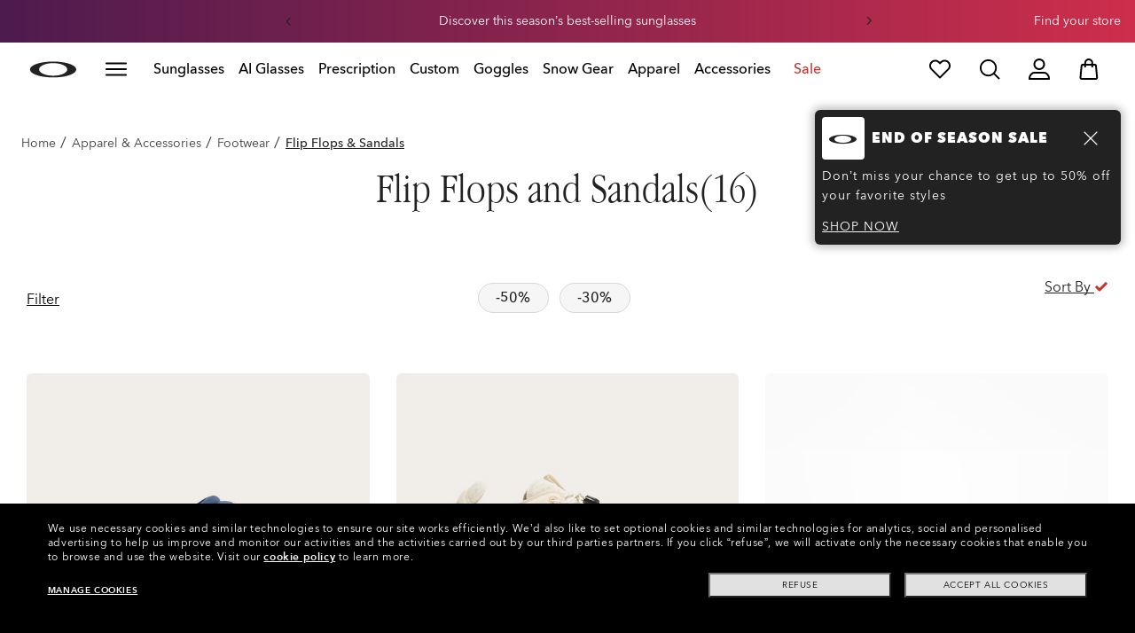

--- FILE ---
content_type: text/html;charset=UTF-8
request_url: https://www.oakley.com/en-se/category/footwear/flip-flops-sandals
body_size: 82057
content:
<!doctype html><html lang="en-SE" class="no-js "><head><script>(function(){var importMapScript=document.createElement("script");importMapScript.type="importmap";var basePath="/_ui/dist";var minSuffix=true?".min":"";var importMapContent={"imports":{"exportTest":basePath+"/scripts/modern_modules/importTest/exportTest.js","importTest":basePath+"/scripts/modern_modules/importTest/importTest.js","moreInfoDialog":basePath+"/scripts/modern_modules/shared/moreInfoDialog/moreInfoDialog.js","DialogManager":basePath+"/scripts/modern_modules/shared/moreInfoDialog/DialogManager.js",
"MediaLoader":basePath+"/scripts/modern_modules/shared/moreInfoDialog/MediaLoader.js","CustomControls":basePath+"/scripts/modern_modules/shared/moreInfoDialog/CustomControls.js","ContentInitializer":basePath+"/scripts/modern_modules/shared/moreInfoDialog/ContentInitializer.js"}};importMapScript.textContent=JSON.stringify(importMapContent,null,2);document.head.insertBefore(importMapScript,document.head.firstChild)})();</script><link rel="preconnect" href="https://media.oakley.com"><link rel="preconnect" href="https://assets2.oakley.com"><meta charset="utf-8"><script>var tealiumEnvironment="//tags.tiqcdn.com/utag/luxottica/oakley/prod/utag.js";</script><meta name="viewport" content="width=device-width, initial-scale=1, user-scalable=no"><script>var mediator=function(){var subscribe=function(tracker,fn){if(!mediator.trackers[tracker])mediator.trackers[tracker]=[];mediator.trackers[tracker].push({context:this,callback:fn});return this},publish=function(tracker){if(!mediator.trackers[tracker])return false;var args=Array.prototype.slice.call(arguments,1);for(var i=0,l=mediator.trackers[tracker].length;i<l;i++){var subscription=mediator.trackers[tracker][i];subscription.callback.apply(subscription.context,args)}return this},publishAll=function(){if(Object.keys(mediator.trackers).length===
0)return false;for(var tracker in mediator.trackers){var args=[tracker].concat(Array.prototype.slice.call(arguments));mediator.publish.apply(this,args)}return this};return{trackers:{},publish:publish,publishAll:publishAll,subscribe:subscribe}}();</script><script>var Oakley=Oakley||{};Oakley.cookiePolicyEnable=true;</script><script type="text/javascript" src="/_ui/dist/scripts/lib/cookiePolicyGDPR.js?v=2026-01-14"></script><title role="contentinfo">Shop Oakley Flip Flops &amp; Sandals | Oakley® SE</title><meta name="description" content="Embrace summer vibes with Oakley Flip Flops, Sandals, Slippers, &amp; Thongs. Stay cool and stylish with Oakley walking on the beach. Free and safe shipping."><meta property="og:description" content="Embrace summer vibes with Oakley Flip Flops, Sandals, Slippers, &amp; Thongs. Stay cool and stylish with Oakley walking on the beach. Free and safe shipping."><meta name="robots" content="index,follow"><meta name="msvalidate.01" content="41ACC25550931BE26A0BE3DAB55E8A12"><meta name="google-site-verification" content="p3hGlENUhpN1tTZu8Vh53UHgt8cPDEvctJ2V5lWnuHg"><meta name="google-site-verification" content="9x_cGRCEyYEmdBRZlniBNxbrZm8dAOmIVza_KZjgUyA"><meta name="google-site-verification" content="r5qODZBJLfJbypt8bibeO8UfJzERdlqied2KEM4n8RY"><meta property="fb:app_id" content="230047513721231"><meta property="og:site_name" content="Oakley"><meta property="og:title" content="Oakley Shop Oakley Flip Flops &amp; Sandals | Oakley®"><meta property="og:image" content="https://www.oakley.com/_ui/dev/images/OO_Logo.jpg"><meta property="og:url" content="https://www.oakley.com/en-se/category/footwear/flip-flops-sandals"><meta property="og:type" content="product.group"><link rel="shortcut icon" type="image/x-icon" media="all" href="/favicon.ico?v=2026-01-14"><link rel="canonical" href="https://www.oakley.com/en-se/category/footwear/flip-flops-sandals"><link rel="alternate" href="https://www.oakley.com/de-at/category/schuhe/zehentrenner-sandalen" hreflang="de-at"><link rel="alternate" href="https://www.oakley.com/en-be/category/footwear/flip-flops-sandals" hreflang="en-be"><link rel="alternate" href="https://www.oakley.com/fr-be/category/chaussures/tongs-sandales" hreflang="fr-be"><link rel="alternate" href="https://www.oakley.com/nl-be/category/schoenen/sandalen-slippers" hreflang="nl-be"><link rel="alternate" href="https://www.oakley.com/en-au/category/footwear/flip-flops-sandals" hreflang="en-au"><link rel="alternate" href="https://www.oakley.com/en-ca/category/footwear/flip-flops-sandals" hreflang="en-ca"><link rel="alternate" href="https://www.oakley.com/fr-ca/category/chaussures/tongs-sandales" hreflang="fr-ca"><link rel="alternate" href="https://www.oakley.com/it-ch/category/scarpe/sandali-a-infradito" hreflang="it-ch"><link rel="alternate" href="https://www.oakley.com/de-ch/category/schuhe/zehentrenner-sandalen" hreflang="de-ch"><link rel="alternate" href="https://www.oakley.com/fr-ch/category/chaussures/tongs-sandales" hreflang="fr-ch"><link rel="alternate" href="https://www.oakley.com/en-ch/category/footwear/flip-flops-sandals" hreflang="en-ch"><link rel="alternate" href="https://www.oakley.com/de-de/category/schuhe/zehentrenner-sandalen" hreflang="de-de"><link rel="alternate" href="https://www.oakley.com/en-dk/category/footwear/flip-flops-sandals" hreflang="en-dk"><link rel="alternate" href="https://www.oakley.com/es-es/category/calzado/chanclas-sandalias" hreflang="es-es"><link rel="alternate" href="https://www.oakley.com/fr-fr/category/chaussures/tongs-sandales" hreflang="fr-fr"><link rel="alternate" href="https://www.oakley.com/en-gb/category/footwear/flip-flops-sandals" hreflang="en-gb"><link rel="alternate" href="https://www.oakley.com/en-ie/category/footwear/flip-flops-sandals" hreflang="en-ie"><link rel="alternate" href="https://www.oakley.com/it-it/category/scarpe/sandali-a-infradito" hreflang="it-it"><link rel="alternate" href="https://www.oakley.com/en-jp/category/footwear/flip-flops-sandals" hreflang="en-jp"><link rel="alternate" href="https://www.oakley.com/ja-jp/category/footwear/flip-flops-sandals" hreflang="ja-jp"><link rel="alternate" href="https://www.oakley.com/no-no/category/fottoy/flipp-flopper-sandaler" hreflang="no-no"><link rel="alternate" href="https://www.oakley.com/en-lu/category/footwear/flip-flops-sandals" hreflang="en-lu"><link rel="alternate" href="https://www.oakley.com/fr-lu/category/chaussures/tongs-sandales" hreflang="fr-lu"><link rel="alternate" href="https://www.oakley.com/de-lu/category/schuhe/zehentrenner-sandalen" hreflang="de-lu"><link rel="alternate" href="https://www.oakley.com/en-pl/category/footwear/flip-flops-sandals" hreflang="en-pl"><link rel="alternate" href="https://www.oakley.com/nl-nl/category/schoenen/sandalen-slippers" hreflang="nl-nl"><link rel="alternate" href="https://www.oakley.com/en-pt/category/footwear/flip-flops-sandals" hreflang="en-pt"><link rel="alternate" href="https://www.oakley.com/en-se/category/footwear/flip-flops-sandals" hreflang="en-se"><link rel="alternate" href="https://www.oakley.com/en-us/category/footwear/flip-flops-sandals" hreflang="en-us"><link rel="alternate" href="https://www.oakley.com/pt-br/category/calcados/chinelos-sandalias" hreflang="pt-br"><link rel="alternate" href="https://www.oakley.com/en-eu/category/footwear/flip-flops-sandals" hreflang="en-gr"><link rel="alternate" href="https://www.oakley.com/en-eu/category/footwear/flip-flops-sandals" hreflang="en-si"><link rel="alternate" href="https://www.oakley.com/en-eu/category/footwear/flip-flops-sandals" hreflang="en-sk"><link rel="alternate" href="https://www.oakley.com/en-eu/category/footwear/flip-flops-sandals" hreflang="en-cy"><link rel="alternate" href="https://www.oakley.com/en-eu/category/footwear/flip-flops-sandals" hreflang="en-lt"><link rel="alternate" href="https://www.oakley.com/en-eu/category/footwear/flip-flops-sandals" hreflang="en-mt"><link rel="alternate" href="https://www.oakley.com/en-eu/category/footwear/flip-flops-sandals" hreflang="en-lv"><link rel="alternate" href="https://www.oakley.com/en-eu/category/footwear/flip-flops-sandals" hreflang="en-ee"><link rel="alternate" href="https://www.oakley.com/en-eu/category/footwear/flip-flops-sandals" hreflang="en-fi"><link rel="alternate" href="https://www.oakley.com/es-mx/category/calzado/sandalias" hreflang="es-mx"><link rel="alternate" href="https://www.oakley.com/en-us/category/footwear/flip-flops-sandals" hreflang="x-default"><link rel="preload" href="/_ui/dist/scripts/modules/o21_header23.js?v=2026-01-14" as="script"><link rel="stylesheet" type="text/css" href="/_ui/dist/styles/theme-oakleycategory/css/main.min.css?v=2026-01-14"><link rel="stylesheet" type="text/css" href="/_ui/dist/styles/theme-oakley2020header/css/main.min.css?v=2026-01-14"><link rel="stylesheet" type="text/css" href="/_ui/dist/styles/theme-earlyaccess/css/main.min.css?v=2026-01-14"><script>var ACC={config:{}};ACC.config.contextPath="/en-se";ACC.config.encodedContextPath="/en-se";ACC.config.commonResourcePath="/_ui/desktop/common";ACC.config.themeResourcePath="/_ui/desktop/theme-oakley";ACC.config.siteResourcePath="/_ui/desktop/site-oakleyse";ACC.config.rootPath="/_ui/desktop";ACC.config.CSRFToken="d2ef24c0-4fc8-41f5-a2f1-ef778d254ac9";ACC.pwdStrengthVeryWeak="Very weak";ACC.pwdStrengthWeak="Weak";ACC.pwdStrengthMedium="Medium";ACC.pwdStrengthStrong="Strong";
ACC.pwdStrengthVeryStrong="Very strong";ACC.pwdStrengthUnsafePwd="password.strength.unsafepwd";ACC.pwdStrengthTooShortPwd="Too short";ACC.pwdStrengthMinCharText="Minimum length is %d characters";ACC.accessibilityLoading="Loading... Please wait...";ACC.accessibilityStoresLoaded="Stores loaded";ACC.autocompleteUrl="/en-se/search/autocompleteSecure";var Oakley=Oakley||{};
Oakley.messages={jsSite:"oakleyse",jsFindInStoreContinueCta:"Continue",jsGiftCardDatepickerConfirm:"Confirm",jsGiftCardDatepickerCancel:"cancel",jsStoreLocatorDescription:"You will need to book an appointment to pick up RX products. When picking up, we recommend you bring your prescription and confirmation email with you.",jsGiftCardLabel:"Gift Card",jsValidationRequired:"This field is required",jsValidationRequiredBoaCardNumber:"Please enter a valid Gift Card",jsValidationRequiredBoaCardNumberCheck:"js.validation.card.number.number",
jsValidationRequiredBoaCardNumberMaxLength:"js.validation.card.number.maxNumber",jsValidationRequiredBoaPinCardNumberMaxLength:"js.validation.card.number.pin.maxNumber",jsValidationRequiredBoaPin:"Please enter a valid PIN",jsValidationRequiredBoaUserName:"Recipient name is required",jsValidationRequiredBoaUserEmail:"Recipient email is required",jsValidationRequiredBoaUserEmailConfirm:"Emails are not matching, try again",jsValidationRequiredBoaUserDateConfirm:"Delivery date is required",jsValidationRequiredBoaUserEmailValid:"Please enter a valid email address",
jsValidationRequiredBoaFromName:"Your name is required",jsValidationRequiredBoaFromEmail:"Your email is required",jsValidationRequiredBoaMessage:"The text can not be longer than 200 characters",jsValidationRequiredBoaMessageValid:"The text you've entered does not meet our guidelines",jsValidationEmployeeIdRequired:"Please enter your employee ID",jsValidationBodMonthRequired:"Please enter the month of your date of birth",jsValidationBodDayRequired:"Please enter the day of your date of birth",jsValidationBodYearRequired:"Please enter the year of your date of birth",
jsValidationSerialNumberRequired:"Please enter your serial number",currentCountryIsocode:"SE",jsValidationAddress1Required:"Address is required",jsValidationAddresslinePobox:"Address line cannot contain PO Box",jsValidationCityRequired:"City is required",jsValidationCheckRequired:"Please check box",jsValidationCountryRequired:"Please select a country",jsValidationCreditCardCvvRequired:"Please provide a CVV",jsValidationTermsCheck:"Please agree to Terms \x26 Conditions to Proceed",jsValidationCreditCardCvvInvalid:"Please enter CVV",
jsValidationCreditCardMonthRequired:"Credit card month is required",jsValidationCreditCardNameRequired:"A name is required",jsValidationCreditCardNameInvalid:"Please enter your Name",jsValidationCreditCardExpiryDateInvalid:"Please enter the expiration date",jsValidationCreditCardNumberInvalid:"A valid credit card number is required",jsValidationCreditCardNumberCheckoutInvalid:"Please enter a valid credit card number",jsValidationCreditCardTypeInvalid:"A valid credit card type is required",jsValidationCreditCardNumberRequired:"A card number is required",
jsValidationCreditCardYearRequired:"Credit card year is required",jsValidationEmailInvalid:"Please enter a valid email address",jsValidationEmailRequired:"Please enter your email address",jsValidationEmailConfirmRequired:"Email address is required",jsValidationEmailConfirmNotMatching:"Please enter your email address correctly",jsValidationEmailMatch:"You have entered an invalid e-mail address or the addresses you entered do not match.",jsValidationFirstNameRequired:"Please enter your name",jsValidationFirstNameMaxRequired:"Maximum name length is 17 characters",
jsValidationGiftCardAmountGreater:"Amount inserted is greater than maximum allowed",jsValidationGiftCardAmountLower:"Amount inserted is lower than minimum allowed",jsValidationGiftCardNumberGenericError:"Enter a valid card number",jsValidationGiftCardNumberInvalid:"Please enter 19 digit number",jsValidationGiftCardNumberRequired:"Please enter gift card number",jsValidationGiftCardPinInvalid:"Please enter 4 digit number",jsValidationGiftCardPinRequired:"Please enter gift pin number",jsValidationLastNameRequired:"Please enter your last name",
jsValidationLastNameMaxRequired:"Maximum name length is 17 characters",jsValidationNumberInvalid:"Please numbers only",jsValidationOrderNumberRequired:"Please enter an order number",jsValidationOrderReturnAgreementRequired:"Please agree to the returning terms",jsValidationPasswordCurrentRequired:"Please input your current password",jsValidationPasswordMinimumLength:"Required password length is a minimum of 8 characters",jsValidationPasswordRequired:"This field is required",jsValidationPasswordRegex:"Password should have any three of an uppercase letter, lowercase letter, number, or special character",
jsValidationPasswordMatch:"Passwords do not match",jsValidationPasswordMatchRequired:"Please provide a matching password",jsValidationFiscalCode:"Please enter a valid fiscal code",jsValidationRequiredFiscalCode:"Please enter a valid fiscal code",jsValidationCompanyName:"Please enter a company name",jsValidationRegistrationState:"Please enter a registration state",jsValidationCreateAccountTerms:"Agree to our Terms of Service",jsValidationPhoneInvalid:"Phone number is not correct format",jsValidationPhoneAUInvalid:"Phone number does not appear valid (expecting 04XXXXXXXX or 61XXXXXXXXX)",
jsValidationPhoneCheckoutInvalid:"Please enter your Telephone Number",jsValidationAddressCheckoutInvalid:"Please enter address line 1",jsValidationZipCheckoutInvalid:"Please enter your zip code",jsValidationCheckoutMunicipalityInvalid:"This field is required",jsValidationNeighborhoodsInvalid:"This field is required",jsValidationEmailLoginRequired:"Email address is required",jsValidationCityCheckoutInvalid:"Please enter your City",jsValidationStateCheckoutInvalid:"Please select your Country",jsValidationStateCheckoutInvalidOSI:"Please change State to ship your order",
jsValidationCheckoutErrorRestrictionsdOSI:"One or more items in your cart cannot be delivered to selected location due to law restrictions.",jsValidationPhoneRequiredBox1:"Please enter the area code",jsValidationPhoneRequiredBox2:"Please enter the phone number in the second box",jsValidationPhoneRequiredBox3:"Please enter the phone number in the third box",jsValidationPhoneRequiredBoxTotalMin:"Please enter the phone number with 10 digits or 11 digits",jsValidationPhoneRequiredBoxTotalMax:"Please enter the phone number with 10 digits or 11 digits",
jsShippingValidationPhoneRequiredBoxTotalMin:"Please enter the phone number with 10 to 15 digits",jsShippingValidationPhoneRequiredBoxTotalMax:"Please enter the phone number with 10 to 15 digits",jsValidationPhoneRequired:"Phone number required",jsValidationPromoCodeMinimumLength:"Promo code 4 character min",jsValidationStateRequired:"A state is required",jsValidationZipRequired:"Zip is required",jsValidationIdealBankRequired:"Please select a bank",jsValidationZipMaxLength:"Postal codes cannot be more than 10 characters",
jsValidationAddressNameRequired:"Please enter an address name",jsValidationCaptchaAnswerRequired:"Please enter the captcha",fluidConfigurationEnvironment:"prod",fluidImplementationEnvironment:"prod",fluidJsUrlEnvironment:"//configure-implementations.fluidretail.net/oak/branch/archive/v1/prod/assets/js/fluidConfigure-oak.min",jsValidationUrlRequired:"url required",jsValidationUrlInvalid:"url invalid",jsValidationPageShareSuccess:"Your Message Has Been Sent",jsValidationLocalNameRequired:"Local name is required",
jsValidationLocalName2Required:"Please enter your name in kanji",jsValidationLocalName2JPRequired:"Please enter your local name in kanji",jsValidationReportFakesSuccess:"success!",jsInitialSearchResultsDisplay:"12",jsMoreSearchResultsDisplay:"20",jsValidationCookiesRequired:"Please enable cookies to continue",callForProductAvailability:"* Call for product availability",tradingHoursAlert:"Public Holiday trading hours may differ from regular trading hours displayed.",storeDirections:"Directions",addressLinePoboxAu:"Call Customer Care on 1 800 625 539 to discuss PO BOX delivery options",
cartPopupMessageTitle:"Are you sure?",cartPopupMessageContent:"Do you really want to remove this product",cartPopupMessageYes:"yes",cartPopupMessageNo:"no",cartMergeSuccess:'The products from your previous visit have been added to your bag. Please confirm your items.\x3cbr\x3e\x3cbr\x3e \x3cu\x3e\x3ca class\x3d"cartLink" href\x3d"/cart"\x3e GO BACK TO BAG \x3c/a\x3e\x3c/u\x3e',cartMergeSuccessFrCa:"basket.merge.successFrCa",shoprunnerCartMerge:'After having logged-in, your cart now includes some products not eligible for Shop Runner. Because of that, the shipping method has been modified from "2 Days" to "Standard".',
cartZipcodeError:"Enter a valid Zip Code",jsValidationPostRequired:"Post Code is required",jsValidationZipRequiredMessage:"Zip is required",jsWarningAccountExpiring:'Your membership account \x3cstrong\x3ewill expire in {0} days\x3c/strong\x3e. Please \x3ca class\x3d"popover-link" href\x3d"{1}/my-account/profile/"\x3erenew it now\x3c/a\x3e to continue receiving your membership benefits.',jsWarningMyAccountExpiring:"Your membership account \x3cstrong\x3ewill expire in {0} days\x3c/strong\x3e. Please select the Profile option and renew your Service Branch information.",
jsWarningAccountExpired:"Your account has expired. Please select the Profile option and renew your Service Branch information.",jsWarningRemindToUpdateEmail:"Your email address is not reachable. Please update your contact information by adding a secondary email address.",jsWarningAccountMigratedPwd:"We recommend you update your password as it no longer meets security standards.",jsPdpZoomImageAltText:"To define",jsValidationGdprOverAge:"You must be at least 16 years old to register on Oakley.com",
jsValidationOverAge:"You must be at least 14 years old to register on Oakley.com",cartShippingStandardShipping:"Standard shipping",userLoggedIn:"User logged in successfully",underStoreLocatorPrescriptionPickup:"For \u2018Prescription Pickup only\u2019 stores, appointments are not required. You can simply pick up your product during store opening hours.",jsValidationInvalidDate:"Please enter a valid date.",jsValidationBalanceCardNumberRequired:"The card number is not correct. Please check it on the card and try again.",
jsValidationBalancePinRequired:"The PIN is not correct. Please check it on the card and try again.",jsPickupPaginationNext:"Next",jsPickupPaginationPrevious:"Previous",jsBirthDateValid:"Please enter a valid date.",jsVmPagination:"#Page \x3cstrong\x3e{0}\x3c/strong\x3e of \x3cstrong\x3e{1}\x3c/strong\x3e",jsSearchOptimizationTotalLabelAll:"View all products",jsSearchOptimizationTotalLabelThese:"View these products",jsSearchOptimizationTotalLabelSingular:"View this product",jsOSILoginAnchor:"SIGN IN/REGISTER",
productPriceComingSoon:"Coming Soon",countrySelectorTitle:"CONFIRM LOCATION",countrySelectorDescription:"Seems like you\u2019re in a different location. Want to update it?",countrySelectorTitleOSI:"Select your store",countrySelectorDescriptionOSI:"Choose which country you would like to shop in.",countrySelectorSelectStore:"Select a different store",jsValidationBrPostal:"js.validation.zip.invalid",jsValidationHypenPostal:"CEP incorreto, por favor siga o seguinte padr\u00e3o: (12345-123) ex: 05468-060",
jsValidationCorreiosValidation:"Zipcode is invalid",jsValidationRoeInvalidCharacters:"invalid characters",jsValidationInstallments:"js.validation.installments",jsValidationUpdateBankList:"js.validation.updateBankList",jsValidationUpdateIban:"js.validation.updateIban",jsValidationUpdateAgencyNumber:"js.validation.updateAgencyNumber",pdpPrizmPolarizedFilter:"Prizm\x26trade; Polarized",pdpStandardFilter:"Standard",requiredField:"This field is required.",orderdetailCancelConfirmTitle:"ARE YOU SURE?",
orderdetailCancelConfirmText:"Do you really want to cancel this order?",orderdetailCancelConfirmYes:"YES",orderdetailCancelConfirmNo:"NO",sizeXS:"XS",sizeS:"S",sizeM:"M",sizeL:"L",sizeXL:"XL",sizeXXL:"XXL",sizeXXXL:"XXXL",cartShippingModeDays:"days",cartMergedItem:"This product has been added to bag during your previous visit, Please verify.",cartQtyDecreased:"Quantity has been decreased because we don't have more pieces available at the moment.",cartQtyDecreasedOcp:"Some custom components are unavailable, so quantities have been adjusted to available limits. For more, please try a different configuration.",
cartMaxQtyExceeded:"Unfortunately the quantity you chose exceeded the maximum order quantity for this product. The quantity in your cart has been reduced to the maximum order quantity.",currentCurrencySymbol:"kr",chooseSize:"Size",prescription:"Prescription",chooseThisStore:"Choose This Store",jsValidationCFDIRequired:"Selecciona el uso de CFDI con el que deseas sea emitida la factura.",jsValidationRegimeFiscalCodeRequired:"Selecciona el r\u00e9gimen fiscal con que deseas sea emitida la factura.",
jsValidationBusinessNameRequired:"Ingresa la Raz\u00f3n Social o Nombre Completo con que deseas sea emitida la factura.",jsValidationAddressBillingMXRequired:"Ingresa el Nombre de la Calle y N\u00famero Exterior (e Interior, si aplica) con que deseas sea emitida la factura.",jsValidationPostCodeBillingMXRequired:"Ingresa el c\u00f3digo postal con que deseas sea emitida la factura.",jsValidationStateBillingMXRequired:"Selecciona el Estado con que deseas sea emitida la factura.",jsValidationCityBillingMXRequired:"Ingresa la Ciudad con que deseas sea emitida la factura.",
jsValidationMunicipalityBillingMXRequired:"Ingresa el Municipio o Alcald\u00eda con que deseas sea emitida la factura.",jsValidationNeighborhoodsBillingMXRequired:"Ingresa la Colonia con que deseas sea emitida la factura.",jsValidationFiscalCodeBillingMXInvalidLength:"Ingresa el RFC tal como aparece en tu Constancia de Situaci\u00f3n Fiscal.",jsLiveChatText:"Customer Support",textEddshippingLabel:"Delivery Date:",jsValidateCharactersJP:"Due to system processing, some symbols (~: +) cannot be identified. Excuse me, but please change to another symbol or letter.",
jsValidationDateRequired:"Date of birth is required",selectLensesLabel:"Select Lenses",addToBagLabel:"Add to Bag",selectSizeLabel:"Select Size",shopNowLabel:"SHOP NOW",mostSoldSizeLabel:"Most sold size",cartMarkdwnPromo:"You saved",oosAnalyticsErrorMessage:"Some custom components in your order are currently unavailable. Please select a different option.",nhbSpinningText:"SCROLL DOWN TO ENTER OAKLEY WORLD",melissaAddressTypeMMessage:"This looks like a military address. Turn on the toggle above so we can ship with the right carrier.",
melissaAddressTypePMessage:"We are unable to ship to PO boxes. Please use a different address.",melissaAddressTypeSMessage:"This looks like a standard address. Turn off the toggle above so we can ship with the right carrier.",melissaCheckboxMessage:"I confirm that this address is correct. I acknowledge that proceeding with an incorrect address might result in my order being undeliverable.",preOrderBadgeLabel:"pre-order",metaZipcodeErrorMessage:"We do not ship Oakley AI Glasses to this zipcode",metaBadgeLabel:"ai glasses",
metaPDPImagesViewMore:"View more",metaPDPImagesViewLess:"View less"};Oakley.messages.hours="Hours";Oakley.messages.OakleyStore="Oakley Store";Oakley.messages.SunglassHut="Certified dealer";Oakley.messages.OakleyVaultStore="Oakley Vault Store";Oakley.messages.bookAppointment="Book an appointment";Oakley.messages.detailsDirections="Details \x26amp; Directions";Oakley.messages.getDirections="Get directions";Oakley.messages.callthestore="Call the store";Oakley.messages.callandreserve="Call \x26 reserve for today";
Oakley.messages.fisOpeningHours="Opening Hours";Oakley.messages.fisOpeningHoursNotice="May vary according to bank holiday";Oakley.messages.fisOpeningHoursNoticeAU="May vary according to public holiday";Oakley.messages.defaultLocation="Make this my default location";Oakley.messages.callForProduct="Store number:";Oakley.messages.reserveYourProduct="Store number:";Oakley.messages.reserveInStore="Reserve your product and pick up in store:";Oakley.messages.reserveInStoreButton="Reserve at this store";
Oakley.messages.findInStore="Try a different location or call a store near you for similar products.";Oakley.messages.tryDifferentLocation="Try a different location or call a store near you for similar products.";Oakley.messages.enterCityState="Enter a City \x26amp; State or Zip to find a store";Oakley.messages.thereAreNoStores="There are no stores in your area. Try another location or expand search radius.";Oakley.messages.styleNotAvailable="This style is not currently available in any of your nearby stores.";
Oakley.messages.outOfStock="Out of Stock";Oakley.messages.lowStock="Low Stock";Oakley.messages.inStock="In Stock";Oakley.messages.callAvailability="Store number:";Oakley.messages.findStore="Find a Store";Oakley.messages.changeStore="Change Store";Oakley.messages.findInStoreForPdp="Find or Reserve in Store";Oakley.messages.findInStoreTitle="Find In Store";Oakley.messages.giftCardlabel="Oakley Gift Card";Oakley.messages.giftCardcardNumber="Card Number";Oakley.messages.callForAvailability="Reserve for pickup unavailable";
Oakley.messages.affirmErrorCreateSession="Please insert a valid phone number.";Oakley.messages.affirmNoPriceText="You can pay in {0} interest-free payments with";Oakley.messages.storeStatusMessage="Will open";Oakley.messages.createReturn="Create a Return";Oakley.messages.returnReason="Reason for return";Oakley.messages.returnCarrier="Select return carrier";Oakley.messages.pickupDate="Select Collection Date";Oakley.messages.pickupDateError="You cannot select dates that are in the past.";
Oakley.messages.afterPayDisclaimer="Or 4 payments of ${0} with\x26nbsp;";Oakley.messages.afterPayDisclaimerPPAU="\x26nbsp;or PayPal";Oakley.messages.formatDate="dd/mm/yy";Oakley.messages.webExclusive="WEB EXCLUSIVE";Oakley.messages.tight="This may be too tight";Oakley.messages.nextbestsize="Next best size";Oakley.messages.recommended="Recommended";Oakley.messages.loose="This may be too loose";Oakley.messages.pickup="Pick Up";Oakley.messages.loadMore="Load more";Oakley.messages.FIS_errormessage="checkout.redesign.shipping.pickupInStore.error.SE";
Oakley.messages.FIS_delivery_more_date="You have different delivery dates for your products";Oakley.messages.FIS_pickup_date="Pick up in store date:";Oakley.messages.lensesPresciptionTitle="My lens choices";Oakley.messages.BRIGHT_LIGHT="Bright Light";Oakley.messages.MEDIUM_LIGHT="Medium Light";Oakley.messages.LOW_LIGHT="Low Light";Oakley.messages.ALL_PURPOSE="All Purchase";Oakley.messages.CHANGING_CONDITIONS="Changing Conditions";Oakley.messages.NIGHT="Night";Oakley.messages.OVERCAST="Overcast";
Oakley.messages.SNOW_AND_OVERCAST="Snow and Overcast";Oakley.messages.SUN_AND_CLOUDS="Sun \x26 Clouds";Oakley.messages.SNOW_OVERCAST="Snow and Overcast";Oakley.messages.SUN_CLOUDS="Sun \x26 Clouds";Oakley.messages.BRIGHT_SUN="Bright Sun";Oakley.messages.VARIABLE_CONDITIONS="Variable Conditions";Oakley.messages.PARTLY_CLOUDY="Partly Cloudy";Oakley.messages.RAINY="Rainy";if("SE"==="CA"&&"en"==="fr")Oakley.messages.NewDealsBadge="badge.plp.newDeals.ca";else Oakley.messages.NewDealsBadge="New deals";
Oakley.messages.uploadPrescription={confirmationErrorMessage:"This is required to proceed"};
Oakley.messages.sameDayDelivery={Today:"Same Day",Tomorrow:"Next Day",address_format_error:"Please start typing your address and select a valid address from suggestion list. Then click on Check Availability button.",address_format_error_checkout:"Please start typing your address and select a valid address from the suggestions list. Then click the Choose Store button.",address_availability_checking:"Stay with us... we're just checking service availability in your area. It could take a moment",address_availability_error:"Apologies, this service is not available for the postcode/city you've entered. Try another or choose a different shipping method.",
address_availability_success:"The service is available for your area",service_connection_error:"Something went wrong, our bad. Please try again later, with another address or go ahead with another shipping method"};Oakley.categories={"100000000m":"In Men","200000000w":"In Women"};Oakley.codJpCodes=["00","08","12","14","16","18"];Oakley.codJpHours={notSpecific:"No any specific time requirement",amHours:"AM",hours1214:"12:00 - 14:00",hours1416:"14:00 - 16:00",hours1618:"16:00 - 18:00",hours1821:"18:00 - 21:00"};
Oakley.rxPanelPopup={titlePupillary:"How to measure your pupillary distance",titlePrescription:"Understanding your prescription",titleRightEye:"Right Eye (OD)",titleLeftEye:"Left Eye (OS)",RightEyeDescription:'OD stands for "oculus dexter" which is Latin for "right eye".',LeftEyeDescription:'OS stands for "oculus sinister" which is Latin for "left eye"',titleSphere:"Sphere (SPH) - also known as Power (PWR)",sphereDescription:"They mean the same thing: the strength of your prescription. If you're nearsighted you will have a minus (-) before your values, and if you're or farsighted you will have a plus (+).",
titleAxis:"Axis",axisDescription:"This is only for people with astigmatism. The axis is a number between 0 and 180 and determines the orientation of the Cylinder (CYL).",titleCylinder:"Cylinder (CYL)",cylinderDescription:"This is for people with astigmatism. This is when one part of the eye needs more correction than the rest. The Cylinder value is written with a minus (-) sign.",pupillarystepsList:"\x3cul\x3e\x3cli\x3eGrab a small ruler in one hand, and have your pencil and paper handy.\x3c/li\x3e\x3cli\x3eNow position yourself approximately 8 inches (20 cm) away from a mirror.\x3c/li\x3e\x3cli\x3eClose your left eye and align the 0 mm over the center of your right pupil.\x3c/li\x3e\x3cli\x3eMeasure the distance from your right to your left pupil.\x3c/li\x3e\x3cli\x3eThe number that lines up directly over your left pupil is your PD (An average PD for an adult ranges between 58 and 65).\x3c/li\x3e\x3c/ul\x3e",
pupillaryText:'\x3cdiv class\x3d"PrescriptionModal__container__bodyText"\x3eYour Pupillary Distance, or PD, is the distance in millimeters (mm) from the center of one pupil to the center of the other.\x3c/div\x3e\x3cdiv class\x3d"PrescriptionModal__container__bodyText"\x3eCan\'t find your PD? No problem. You can leave the default setting of 63 which is the average measurement for adults. If we need any more information about your prescription, one of our experts will be in touch.\x3c/div\x3e\x3cdiv class\x3d"PrescriptionModal__container__bodyText"\x3eIf you want, you can measure your PD yourself by following these steps:\x3c/div\x3e'};
Oakley.codJpCodes=["00","08","12","14","16","18"];Oakley.codJpHours={notSpecific:"No any specific time requirement",amHours:"AM",hours1214:"12:00 - 14:00",hours1416:"14:00 - 16:00",hours1618:"16:00 - 18:00",hours1821:"18:00 - 21:00"};Oakley.chatBotEnabled={enabled:true};Oakley.DoctorLocatorEnabled={enabled:false};Oakley.header23={disableNewDDM:false,isOsiHeader:false};
Oakley.variables={siteLanguage:"en",contextPath:"/en-se",gmapsUrl:"https://maps.googleapis.com/maps/api/js?key\x3dAIzaSyCPn20h5d6nwkgk3EOd4u83zv6qm3wpCYI\x26v\x3d3\x26callback\x3dgoogleMapsCallback\x26libraries\x3dplaces",chatUrl:"",country:"SE",languageCountry:"en_SE",countdownUrl:"/en-se/countdown",affirm:{installmentsNum:3},searchcampaign:"",pageType:"Plp",crossSiteEnabled:false,isVatIncluded:"true",frameAdvisorDataUrl:"//frameadvisor.luxottica.com/v/2.14/index.umd",VMMVDataUrl:"//vmmv.luxottica.com/v/5.5.2/index.umd",
chatBotDeploymentId:"5f7e0c24-0728-466a-9cd4-7f4d81bd61e1",chatBotEnvironment:"euw1",chatBotScript:"https://apps.mypurecloud.ie/genesys-bootstrap/genesys.min.js",textFreeCart:"FREE",applyPromoCode:"",textProductCustomInCart:"Custom products require 10 days",textProductRXnullPickUp:"NOT AVAILABLE FOR PRESCRIPTION PRODUCTS",textProductRXnullNoStores:"NO STORES AVAILABLE NEAR YOU",textTotalsPromoCode:"Promo Code",textTotalsPromoCodeNoMessage:"Promo",textTotalsRemovePromocode:"Remove",textDeliveryMessageMoreDates:"You have different delivery dates for your products",
cartTotalsLabelRia:"Insurance savings",cartMessageEppLabel:"(Claims require copay)",disabledMonetate:false,rxConfiguratorUrl:"",maxMelissaValidationRetry:"",melissaValidationEnabled:""};var productName="";var productImage="";var productPrice='\x3cformat:price priceData\x3d""/\x3e';var productCode="";var addToCartUrl="/en-se/cart/add";var cartItems="";var rolloverPopupUrl="";var cartRemoveUrl="/en-se/cart/remove";var cartText="Cart";var isExcludeBaynote=true;Oakley.siteId="oakleyse";
Oakley.debugMode=false;Oakley.buildNumber="2026-01-14";Oakley.variables.shoprunnerEnvironmentID=2;Oakley.messages.gdprDateJsPattern="dd/mm/yy";Oakley.variables.isGdprSite="true";Oakley.variables.gdprMinAgeLimit="16";Oakley.variables.minAgeLimit=14;Oakley.variables.gdprPopup="false";window.ClickTalePIISelector="#registerForm input, #loginForm input, .login-button .logged-in, .personal-info__body span, #profile-form input, #forgottenPwdForm input, .personalinfo-wrapper-reg input, .shipping-address-wrapper-reg input, .billing-form-wrapper input, .payment-form-wrapper input, #checkoutThankyou .sub-headline strong, .order-details h5, .order-details p span, .account-card span, .address-book input, .qas-form p, .account-card .title, #profile-menu-modal .modal-box-title, .order-number, .bill-ship-total-wrapper div, .bill-ship-total-wrapper div, .bill-ship-total-wrapper .vcard, .billing-payment-wrapper span, #rendering_canvas, .email-signup input, .js_zip input, #verifyForm input, #verifyForm select, #SignUpModal input, #shippingAddressForm input, .account-info .field-view span, .login-dropdown .category-link , .registration-field , .payment-method .account span , .order-shipping p , .inputForm #term , .form-field #term, .personal-info-section input , #password-change-form input, #vto-portal-container .canvas-container, .capture-page-content video , .vto-application #rendering_canvas , #footer-storelocator-input , #footer-newsletter-locator-form input, .thankyou .sub-headline strong, #updateEmailAlert .invalidEmail";
var showEddOnDeliveryMethod=true;Oakley.messages.zipcode_regex_errormessage_us="Zipcode should follow the format (12345 or 12345-1234) ex: 60661-0661";Oakley.messages.zipcode_regex_errormessage_gu="Zipcode should follow the format (12345 or 12345-1234) ex: 60661-0661";Oakley.messages.zipcode_regex_errormessage_vi="Zipcode should follow the format (12345) ex: 60661";Oakley.messages.zipcode_regex_errormessage_ca="Postal code should follow the format (A1B 2C3) ex: H2X 1J6";
Oakley.messages.zipcode_regex_errormessage_at="Zipcode should follow the format (1234) ex: 6067";Oakley.messages.zipcode_regex_errormessage_be="Zipcode should follow the format (1234) ex: 6067";Oakley.messages.zipcode_regex_errormessage_ch="Zipcode should follow the format (1234) ex: 6067";Oakley.messages.zipcode_regex_errormessage_de="PLZ muss folgendes Format haben (12345) B.: 60661";Oakley.messages.zipcode_regex_errormessage_dk="Zipcode should follow the format (1234) ex: 6067";
Oakley.messages.zipcode_regex_errormessage_fi="Zipcode should follow the format (12345) ex: 60661";Oakley.messages.zipcode_regex_errormessage_fr="Le code postal doit respecter le format (12345 ou 12345-1234), ex: 60661-0661";Oakley.messages.zipcode_regex_errormessage_gb="Postcode should follow the format (A1 1AB or AB1 1AB or AB12 1AB ) ex: B1 1HQ";Oakley.messages.zipcode_regex_errormessage_gg="Zipcode should follow the format (123 123) ex: CHG 657";Oakley.messages.zipcode_regex_errormessage_it="Il formato del codice di avviamento postale deve essere (12345), es.: 60661";
Oakley.messages.zipcode_regex_errormessage_je="Zipcode should follow the format (123 123) ex: CHG 657";Oakley.messages.zipcode_regex_errormessage_lu="Zipcode should follow the format (1234) ex: 6067";Oakley.messages.zipcode_regex_errormessage_nl="De postcode moet de volgende indeling hebben (1234 12), bijv.: (6067 51)";Oakley.messages.zipcode_regex_errormessage_no="Postnummer skal f\u00f8lge formatet (1234) eks: (6067)";Oakley.messages.zipcode_regex_errormessage_pl="Zipcode should follow the format (12-123) ex: 12-123";
Oakley.messages.zipcode_regex_errormessage_pt="Zipcode should follow the format (1234-123) ex: 6067-516";Oakley.messages.zipcode_regex_errormessage_se="Zipcode should follow the format (12345) ex: 60661";Oakley.messages.zipcode_regex_errormessage_au="Postcode should follow the format (1234) ex: 6067";Oakley.messages.zipcode_regex_errormessage_jp="Zipcode should follow the format (123-1234) ex: (102-0081)";Oakley.messages.zipcode_regex_errormessage_br="CEP incorreto, por favor siga o seguinte padr\u00e3o: (12345-123) ex: 05468-060";
Oakley.messages.zipcode_regex_errormessage_mx="Ingresa el C\u00f3digo Postal tal como aparece en tu Constancia de Situaci\u00f3n Fiscal.";Oakley.messages.zipcode_regex_errormessage_au="Postcode should follow the format (1234) ex: 6067";Oakley.messages.zipcode_regex_errormessage_es="El c\u00f3digo postal debe respetar el formato (12345 o 12345-1234), ej: 60661-0661";Oakley.messages.zipcode_regex_default_errormessage="Please enter valid zipcode";Oakley.messages.zipcode_correios_invalid="Zipcode is invalid";
Oakley.messages.wcag={controls:"Controls."};</script><script>var Oakley=Oakley||{};Oakley.messages=Oakley.messages||{};Oakley.vars=Oakley.vars||{};var require={baseUrl:"/_ui/dist/scripts/"};var cartDataUrl="/en-se/cart/data";var cartRemoveUrl="/en-se/cart/remove";var cartText="Cart";Oakley.buildNumber="2026-01-14";Oakley.debugMode=false;Oakley.vars.originalContextPath="/";Oakley.vars.baseContext=window.location.origin+Oakley.variables.contextPath;Oakley.region="EMEA".toLowerCase();</script><script type="text/javascript" src="/_ui/dist/bower_components/jquery/dist/jquery.min.js?v=2026-01-14"></script><script type="text/javascript" src="/_ui/dist/scripts/lib/require.js?v=2026-01-14"></script><script type="text/javascript" src="/_ui/dist/scripts/main.js?v=2026-01-14"></script><link rel="manifest" href="/en-se/manifest.json"><script></script><meta name="theme-color" content="#222222"><meta name="apple-mobile-web-app-capable" content="yes"><meta name="apple-mobile-web-app-status-bar-style" content="black"><meta name="apple-mobile-web-app-title" content="Oakley"><link rel="apple-touch-icon" href="https://media.oakley.com/pwa/OO_PWA_icon_180x180.png"><link rel="apple-touch-icon" href="https://media.oakley.com/pwa/OO_PWA_icon_20x20.png" size="20x20"><link rel="apple-touch-icon" href="https://media.oakley.com/pwa/OO_PWA_icon_40x40.png" size="40x40"><link rel="apple-touch-icon" href="https://media.oakley.com/pwa/OO_PWA_icon_58x58.png" size="58x58"><link rel="apple-touch-icon" href="https://media.oakley.com/pwa/OO_PWA_icon_60x60.png" size="60x60"><link rel="apple-touch-icon" href="https://media.oakley.com/pwa/OO_PWA_icon_76x76.png" size="76x76"><link rel="apple-touch-icon" href="https://media.oakley.com/pwa/OO_PWA_icon_80x80.png" size="80x80"><link rel="apple-touch-icon" href="https://media.oakley.com/pwa/OO_PWA_icon_87x87.png" size="87x87"><link rel="apple-touch-icon" href="https://media.oakley.com/pwa/OO_PWA_icon_120x120.png" size="120x120"><link rel="apple-touch-icon" href="https://media.oakley.com/pwa/OO_PWA_icon_180x180.png" size="180x180"><link rel="apple-touch-icon" href="https://media.oakley.com/pwa/OO_PWA_icon_167x167.png" size="167x167"><link rel="apple-touch-icon" href="https://media.oakley.com/pwa/OO_PWA_icon_180x180.png" size="180x180"><script>var tealium_data2track=[];window.tealium_data2track=window.tealium_data2track||[];window.utag_data={};window.utag_data.Products=window.utag_data.Products||[];</script><script type="text/javascript">var utag_data={"Events_SearchFiltering":"0","Page_Section2":"FlipFlopsSandals","Page_Section1":"Footwear","Page_Design":"Editorial","page_category":"Flip Flops \x26 Sandals","site_currency":"SEK","Search_ResultItemsQnt":"16","page_section_name":"","breadcrumb_path":"Home / Apparel \x26 Accessories / Footwear / Flip Flops \x26 Sandals","Page_Type":"Plp","page_section2":"","page_section1":"","site_language":"en","page_subcategory_name":"","domain_language":"en","Products":{8056153471534:{"Category":"AFA",
"Units":"0","Price":"411.60","PriceFull":"1029.00","Status":"Available","Sku":"FOF100548-6FF","TaxRate":"","ModelName":"Oakley Factory Team Paguro","Vm_IsBrowserSupported":"1","Label":"","Preorder":"0"},8056153284509:{"Category":"AFA","Units":"0","Price":"411.60","PriceFull":"1029.00","Status":"Available","Sku":"FOF100548-9I2","TaxRate":"","ModelName":"Oakley Factory Team Paguro","Vm_IsBrowserSupported":"1","Label":"","Preorder":"0"},8056153614498:{"Category":"AFA","Units":"0","Price":"1084.50","PriceFull":"2169.00",
"Status":"Available","Sku":"FOF100661-001","TaxRate":"","ModelName":"Oakley Factory Team Suede Flesh Sandal","Vm_IsBrowserSupported":"1","Label":"","Preorder":"0"},193517234690:{"Category":"AFA","Units":"0","Price":"239.00","PriceFull":"239.00","Status":"Available","Sku":"FOF100255-62T","TaxRate":"","ModelName":"College Flip Flop","Vm_IsBrowserSupported":"1","Label":"","Preorder":"0"},8056153610988:{"Category":"AFA","Units":"0","Price":"2349.00","PriceFull":"2349.00","Status":"Available","Sku":"FOF100650-68S",
"TaxRate":"","ModelName":"Aquaterra Hybrid","Vm_IsBrowserSupported":"1","Label":"","Preorder":"0"},8056153757690:{"Category":"AFA","Units":"0","Price":"469.00","PriceFull":"469.00","Status":"Available","Sku":"FOF100679-314","TaxRate":"","ModelName":"Operative Flip Flop","Vm_IsBrowserSupported":"1","Label":"","Preorder":"0"},190645212293:{"Category":"AFA","Units":"0","Price":"234.50","PriceFull":"469.00","Status":"Available","Sku":"13477-02E","TaxRate":"","ModelName":"Operative Sandal 2.0","Vm_IsBrowserSupported":"1",
"Label":"","Preorder":"0"},193517729714:{"Category":"AFA","Units":"0","Price":"349.00","PriceFull":"349.00","Status":"Available","Sku":"FOF100424-02E","TaxRate":"","ModelName":"Oakley B1B Slide 2.0","Vm_IsBrowserSupported":"1","Label":"","Preorder":"0"},193517728458:{"Category":"AFA","Units":"0","Price":"589.00","PriceFull":"589.00","Status":"Available","Sku":"FOF100418-02E","TaxRate":"","ModelName":"O Coil Sandal","Vm_IsBrowserSupported":"1","Label":"","Preorder":"0"},8056153600187:{"Category":"AFA",
"Units":"0","Price":"204.50","PriceFull":"409.00","Status":"Available","Sku":"FOF100419-32F","TaxRate":"","ModelName":"Burke Flip Flop","Vm_IsBrowserSupported":"1","Label":"","Preorder":"0"},193517729325:{"Category":"AFA","Units":"0","Price":"239.00","PriceFull":"239.00","Status":"Available","Sku":"FOF100423-02E","TaxRate":"","ModelName":"Catalina Flip Flop","Vm_IsBrowserSupported":"1","Label":"","Preorder":"0"},8056153614153:{"Category":"AFA","Units":"0","Price":"1114.50","PriceFull":"2229.00","Status":"Available",
"Sku":"FOF100660-BGI","TaxRate":"","ModelName":"Oakley Factory Team Jacquard Flesh Sandal","Vm_IsBrowserSupported":"1","Label":"","Preorder":"0"},193517971731:{"Category":"AFA","Units":"0","Price":"411.60","PriceFull":"1029.00","Status":"Available","Sku":"FOF100548-31R","TaxRate":"","ModelName":"Oakley Factory Team Paguro","Vm_IsBrowserSupported":"1","Label":"","Preorder":"0"},193517971830:{"Category":"AFA","Units":"0","Price":"411.60","PriceFull":"1029.00","Status":"Available","Sku":"FOF100548-8A6",
"TaxRate":"","ModelName":"Oakley Factory Team Paguro","Vm_IsBrowserSupported":"1","Label":"","Preorder":"0"},8056153608848:{"Category":"AFA","Units":"0","Price":"379.50","PriceFull":"759.00","Status":"Available","Sku":"FOF100651-6GA","TaxRate":"","ModelName":"Studio Slide","Vm_IsBrowserSupported":"1","Label":"","Preorder":"0"},8056153752824:{"Category":"AFA","Units":"0","Price":"349.00","PriceFull":"349.00","Status":"Available","Sku":"FOF100678-314","TaxRate":"","ModelName":"Ventura Flip Flop","Vm_IsBrowserSupported":"1",
"Label":"","Preorder":"0"}},"Page_Platform":"Hybris","Page_Country":"SE","Page_Language":"EN","Page_DeviceType":"desktop","User_LoginStatus":"Guest","User_Id":"e994f331-eb7b-469b-987f-997ec9eca47a","Order_Currency":"SEK","customerType":"anonymousse"};</script><script>if(!utag_data.Page_DeviceType)utag_data.Page_DeviceType=window.screen.width<767?"M":window.screen.width<992?"T":"D";</script><link rel="stylesheet" href="https://assets.oakley.com/ptch-p/css/it-ptch.css"><script defer src="https://assets.oakley.com/extra/quicklink/quicklink.umd.js" type="text/javascript"></script>
                              <script>!function(e){var n="https://s.go-mpulse.net/boomerang/";if("False"=="True")e.BOOMR_config=e.BOOMR_config||{},e.BOOMR_config.PageParams=e.BOOMR_config.PageParams||{},e.BOOMR_config.PageParams.pci=!0,n="https://s2.go-mpulse.net/boomerang/";if(window.BOOMR_API_key="C2ZA3-K3383-S58UK-QS9CF-3JCVQ",function(){function e(){if(!r){var e=document.createElement("script");e.id="boomr-scr-as",e.src=window.BOOMR.url,e.async=!0,o.appendChild(e),r=!0}}function t(e){r=!0;var n,t,a,i,d=document,O=window;if(window.BOOMR.snippetMethod=e?"if":"i",t=function(e,n){var t=d.createElement("script");t.id=n||"boomr-if-as",t.src=window.BOOMR.url,BOOMR_lstart=(new Date).getTime(),e=e||d.body,e.appendChild(t)},!window.addEventListener&&window.attachEvent&&navigator.userAgent.match(/MSIE [67]\./))return window.BOOMR.snippetMethod="s",void t(o,"boomr-async");a=document.createElement("IFRAME"),a.src="about:blank",a.title="",a.role="presentation",a.loading="eager",i=(a.frameElement||a).style,i.width=0,i.height=0,i.border=0,i.display="none",o.appendChild(a);try{O=a.contentWindow,d=O.document.open()}catch(_){n=document.domain,a.src="javascript:var d=document.open();d.domain='"+n+"';void 0;",O=a.contentWindow,d=O.document.open()}if(n)d._boomrl=function(){this.domain=n,t()},d.write("<bo"+"dy onload='document._boomrl();'>");else if(O._boomrl=function(){t()},O.addEventListener)O.addEventListener("load",O._boomrl,!1);else if(O.attachEvent)O.attachEvent("onload",O._boomrl);d.close()}function a(e){window.BOOMR_onload=e&&e.timeStamp||(new Date).getTime()}if(!window.BOOMR||!window.BOOMR.version&&!window.BOOMR.snippetExecuted){window.BOOMR=window.BOOMR||{},window.BOOMR.snippetStart=(new Date).getTime(),window.BOOMR.snippetExecuted=!0,window.BOOMR.snippetVersion=14,window.BOOMR.url=n+"C2ZA3-K3383-S58UK-QS9CF-3JCVQ";var i=document.currentScript||document.getElementsByTagName("script")[0],o=i.parentNode,r=!1,d=document.createElement("link");if(d.relList&&"function"==typeof d.relList.supports&&d.relList.supports("preload")&&"as"in d)window.BOOMR.snippetMethod="p",d.href=window.BOOMR.url,d.rel="preload",d.as="script",d.addEventListener("load",e),d.addEventListener("error",function(){t(!0)}),setTimeout(function(){if(!r)t(!0)},3e3),BOOMR_lstart=(new Date).getTime(),o.appendChild(d);else t(!1);if(window.addEventListener)window.addEventListener("load",a,!1);else if(window.attachEvent)window.attachEvent("onload",a)}}(),"".length>0)if(e&&"performance"in e&&e.performance&&"function"==typeof e.performance.setResourceTimingBufferSize)e.performance.setResourceTimingBufferSize();!function(){if(BOOMR=e.BOOMR||{},BOOMR.plugins=BOOMR.plugins||{},!BOOMR.plugins.AK){var n=""=="true"?1:0,t="",a="clpkdaaxeeo462lj75cq-f-409f06660-clientnsv4-s.akamaihd.net",i="false"=="true"?2:1,o={"ak.v":"39","ak.cp":"305764","ak.ai":parseInt("759172",10),"ak.ol":"0","ak.cr":8,"ak.ipv":4,"ak.proto":"h2","ak.rid":"2701d17f","ak.r":44332,"ak.a2":n,"ak.m":"dscx","ak.n":"essl","ak.bpcip":"18.222.161.0","ak.cport":52146,"ak.gh":"23.33.28.207","ak.quicv":"","ak.tlsv":"tls1.3","ak.0rtt":"","ak.0rtt.ed":"","ak.csrc":"-","ak.acc":"","ak.t":"1768554309","ak.ak":"hOBiQwZUYzCg5VSAfCLimQ==LaXd0xMDtlJ62aj8ZakY55WoKYs66GNnM+aqbctzcJTrb13YAaFEPj18AQ3O3TM4z4KwGV71qR4yqMRnlPHVkFns/AaRWEER1q70G9oF2MsyXvLNkCPy2zbX6rGCRzOGMuEu75wingmyOzx/f8QR9sGkn/nqHieI6mEupDA6WZ8vuzJoot8IH5RDfmdMujG+3CfN6Ukma3sxdBxDShTeR4IhUj5AGiF+AeVR4pOa8vFQu3apYN0XnmZqM3ANG3kKxvG//iZY8WZm/eLH7MbQ7hUByqVZcixYg5/R3eJndjdYyzBsRfqnd0pPUTnIjCSpfbrfcLuyud3KwFN878PhcXu5nnMmBCsCCHfKSSPlJ2msaqS9BqR0TeXpBe0r53RrJ5bmrS4VIbWcYbvx4NpJwNbaMBD1bQD4yON+ITz8qFI=","ak.pv":"244","ak.dpoabenc":"","ak.tf":i};if(""!==t)o["ak.ruds"]=t;var r={i:!1,av:function(n){var t="http.initiator";if(n&&(!n[t]||"spa_hard"===n[t]))o["ak.feo"]=void 0!==e.aFeoApplied?1:0,BOOMR.addVar(o)},rv:function(){var e=["ak.bpcip","ak.cport","ak.cr","ak.csrc","ak.gh","ak.ipv","ak.m","ak.n","ak.ol","ak.proto","ak.quicv","ak.tlsv","ak.0rtt","ak.0rtt.ed","ak.r","ak.acc","ak.t","ak.tf"];BOOMR.removeVar(e)}};BOOMR.plugins.AK={akVars:o,akDNSPreFetchDomain:a,init:function(){if(!r.i){var e=BOOMR.subscribe;e("before_beacon",r.av,null,null),e("onbeacon",r.rv,null,null),r.i=!0}return this},is_complete:function(){return!0}}}}()}(window);</script></head><body class=" body-emea country-se lang-en page-wwgogglescategory template-categorypagetemplate is-site-oo oo-header-site" data-headerhideable="false"><input type="hidden" id="isOSI" name="isOSI" value="false"><input type="hidden" id="isOSIGuest" name="isOSIGuest" value="false"><input type="hidden" id="isOSIGuestUserOrExpiredUser" name="isOSIGuestUserOrExpiredUser" value="false"><script>var feedback_msgs={cookies:["Your browser appears to have cookies disabled.","Please enable cookies for a better experience."],update:["Your browser appears to be {0}","Please update your web browser for a better experience."]};</script><script>var monetateT=(new Date).getTime();</script><script src="//se.monetate.net/js/2/a-f279eb15/p/row.oakley.com/entry.js"></script><div id="monetateHelper"></div><script>var Oakley=Oakley||{};window.monetateData={};
Oakley.monetateTracking=function(type){window.monetateQ=window.monetateQ||[];var path=location.pathname;var currentPageType="unknown";if(path.indexOf("login")!=-1)window.monetateQ.push(["setPageType","login"]);else if(path.indexOf("my-account")!=-1)window.monetateQ.push(["setPageType","account"]);else if(path.indexOf("checkout")!=-1&&path.indexOf("orderConfirmation")==-1)window.monetateQ.push(["setPageType","checkout"]);else if(path.indexOf("orderConfirmation")!=-1)window.monetateQ.push(["setPageType",
"purchase"]);currentPageType="CATEGORY";window.monetateData["pageType"]=currentPageType;window.monetateQ.push(["setPageType",currentPageType.toLowerCase()]);window.monetateQ.push(["addCartRows",[]]);var storageProductData=JSON.parse(localStorage.getItem("cartProductsData"));if(storageProductData){var CartProducts=[];storageProductData.forEach(function(element,index){CartProducts.push({"productId":element.productCode,"sku":element.productId,"quantity":element.quantity,"unitPrice":element.unitPrice})});
window.monetateData["cartRows"]=CartProducts;window.monetateQ.push(["addCartRows",CartProducts])}function trackAddToCart_monetate(cartData){var cartDetails=[];for(var i=0;i<cartData.products.length;i++)cartDetails.push({"productId":cartData.products[i].code,"quantity":cartData.products[i].qty,"unitPrice":cartData.products[i].price});window.monetateQ.push(["setPageType",currentPageType.toLowerCase()]);window.monetateQ.push(["addProductDetails",[{"productId":"","sku":""}]]);window.monetateQ.push(["addCategories",
categoryName]);if(cartDetails.length>0)window.monetateQ.push(["addCartRows",cartDetails])}window.mediator.subscribe("trackAddToCart",function(data){if(data.cartData)trackAddToCart_monetate(data.cartData)});var catProd=[];var monetateHelperInfoElement=document.createElement("input");monetateHelperInfoElement.setAttribute("type","hidden");monetateHelperInfoElement.setAttribute("id","monetateHelperProducts");document.getElementById("monetateHelper").appendChild(monetateHelperInfoElement);catProd.push("8056153608800");
catProd.push("8056153610926");catProd.push("8056153614498");catProd.push("8056153614153");catProd.push("8056153284509");catProd.push("193517971731");catProd.push("193517971830");catProd.push("193517234669");catProd.push("193517729325");catProd.push("8056153471534");catProd.push("190645212293");catProd.push("193517728458");catProd.push("8056153600125");catProd.push("193517729714");catProd.push("8056153752817");catProd.push("8056153757669");window.monetateData["breadcrumbs"]=["Footwear-Flip Flops \x26 Sandals"];
window.monetateQ.push(["addCategories",["Footwear-Flip Flops \x26 Sandals"]]);window.monetateQ.push(["setPageType",window.monetateData.pageType.toLowerCase()]);window.monetateData["products"]=catProd;window.monetateQ.push(["addProducts",catProd]);monetateHelperInfoElement.setAttribute("value",JSON.stringify(catProd));if(path.indexOf("login")!=-1){window.monetateQ.push(["setPageType","login"]);window.monetateQ.push(["addProducts",["unavailable"]]);window.monetateQ.push(["addCategories",["unavailable"]])}var breadcrumbName=
[];breadcrumbName.push("Apparel \x26 Accessories".indexOf("`")!==-1?"unavailable":"Apparel \x26 Accessories");breadcrumbName.push("Footwear".indexOf("`")!==-1?"unavailable":"Footwear");breadcrumbName.push("Flip Flops \x26 Sandals".indexOf("`")!==-1?"unavailable":"Flip Flops \x26 Sandals");window.monetateData["breadcrumbs"]=breadcrumbName;window.monetateQ.push(["addBreadcrumbs",breadcrumbName]);window.monetateQ.push(["trackData"])};Oakley.monetateTracking("monetateTracking.tag");</script><script>(function(){MonetateHelper={pushTrackData:function(){window.monetateQ.push(["trackData"])},setPage:function(){window.monetateQ=window.monetateQ||[];var pageType=window.monetateData.pageType=="unknown"&&location.pathname.indexOf("login")!=-1?"login":window.monetateData.pageType.toLowerCase();window.monetateQ.push(["setPageType",pageType])},addProducts:function(){var products=[];var monetateHelperElement=document.getElementById("monetateHelperProducts");if(monetateHelperElement&&monetateHelperElement.getAttribute("value"))products=
JSON.parse(monetateHelperElement.getAttribute("value"));if(products.length==0)products=["unavailable"];window.monetateQ=window.monetateQ||[];window.monetateQ.push(["addProducts",products])},addProductDetails:function(){window.monetateQ=window.monetateQ||[];window.monetateQ.push(["addProductDetails",window.monetateData.productDetails])},addCategories:function(){window.monetateQ=window.monetateQ||[];var categories=window.monetateData.categories?window.monetateData.categories:["unavailable"];window.monetateQ.push(["addCategories",
categories])},addBreadcrumbs:function(){window.monetateQ=window.monetateQ||[];var breadCrumbs=window.monetateData.breadcrumbs?window.monetateData.breadcrumbs:["unavailable"];window.monetateQ.push(["addBreadcrumbs",breadCrumbs])},addCartRows:function(){var cartRows=[];document.querySelectorAll(".monetateHelperCartProduct").forEach(function(e){cartRows.push(JSON.parse(e.value))});if(cartRows.length==0)cartRows="unavailable";window.monetateQ=window.monetateQ||[];window.monetateQ.push(["addCartRows",
cartRows])},addPurchaseRows:function(){window.monetateQ=window.monetateQ||[];window.monetateQ.push(["addPurchaseRows",window.monetateData.purchaseRows])},reTrack:function(){window.MonetateHelper.setPage();window.MonetateHelper.addProducts();window.MonetateHelper.addProductDetails();window.MonetateHelper.addCategories();window.MonetateHelper.addBreadcrumbs();window.MonetateHelper.addCartRows();window.MonetateHelper.addPurchaseRows();window.MonetateHelper.pushTrackData()}}})();</script><script>var Oakley=Oakley||{};Oakley.FANewConfig={apiUrl:"https://frameadvisor.luxottica.com/index.umd.js",bkgUrl:"/_ui/dist/images/frameadvisor/bkg@2x.png",cmsChannel:"oo",showGender:"false",facescanSource:"FASA_OOCOM",frameAdvAPICore:"fa_catalog",frameAdvAPIStore:"OO@EU",locale:"en-SE",key:"",isLogged:"false",isFrameSizeActive:"false"};</script><div id="frameadv-floating-button" class="frameadv-floating-button"></div><div id="frameadv-wrapper" class="frameadv-wrapper" data-analytics_available_call="0"></div><div id="sizeadv-wrapper" class="sizeadv-wrapper"></div><script>$("body").on("click",function(e){if($(e.target).is("a")&&$(e.target).attr("href")==="javascript:StartFA2()"||$(e.target).closest("a").first().attr("href")==="javascript:StartFA2()")if($(e.target).closest("body").hasClass("template-collectionspagetemplate"))tealium_data2track.push({id:"Click",data_element_id:"_Body_FrameGenius_Open"});else if($(e.target).closest(".placement-wrapper").length){var $placement=$(e.target).closest(".placement-wrapper"),placementNumber=$placement.attr("id").substring($placement.attr("id").indexOf("main_placement_")+
15);tealium_data2track.push({id:"Click",data_element_id:placementNumber+"Placement_FrameGenius_Open"})}});function StartFA2(){require(["frameAdvisorNew","frameAdvisorData","react17","react-dom17"],function(frameAdv,frameAdvisorData){frameAdv.init(frameAdvisorData,false,false)})}function StartSA(fromOpenSA){require(["frameAdvisorNew","frameAdvisorData","react17","react-dom17"],function(frameAdv,frameAdvisorData){frameAdv.init(frameAdvisorData,false,true,fromOpenSA)})};</script><div class="startChatbot chatbot hide"><div class="chatbot-images"><img crossorigin="anonymous" src="/_ui/dev/images/chatbot.svg" alt="Chatbot"></div><div class="chatbot-label" role="region" aria-label="Help?">
        Help?</div></div><div class="flex-wrapper"><div class="cart-flyout o21_bg6 o21_text7 o21_text-medium" data-section=".cart-flyout" data-parent=".flex-wrapper" role="dialog" aria-modal="true"></div><div class="site-wrapper header-type-B"><main><noscript class="noscript"><div class="feedback-wrapper"><div class="headline">Your browser appears to have javascript disabled.</div><div class="sub-headline">Please enable javascript for a better experience.</div></div></noscript><span id="skipRepeatedContent" role="complementary"><a aria-label="Skip to main content" class="tab-indexed skip-to-main-content" href="#main-content-anchor" tabindex="1">Skip to main content</a></span><div class="wrapper page-"><input type="hidden" id="isGhostHeader" value="false"><div class="perksBanner new-perksBanner  white-icon redGradient "><div class="promoBar"><div class="module-subnav perksBanner-content"><div class="perksBanner-subcontent"><div class="perksBanner-carousel hideCarousel"><div class="perksBanner-item-container oo-flex "><div class="perksBanner-item hide"><div class="perksBanner-link-container"><a class="o21_text-color19 " href="https://www.oakley.com/en-se/category/sale" aria-label="End Of Season Sale: Up to 50% off apparel &amp; accessories" data-element-id="MainNav_PromoStrip_"><span><div><p>End Of Season Sale: Up to 50% off apparel &amp; accessories</p></div></span></a></div></div><script>require(["jquery"],function(jquery){setTimeout(function(){$(".perksBanner-item").removeClass("hide")},1E3)});</script></div><div class="perksBanner-item-container oo-flex "><div class="perksBanner-item hide"><div class="perksBanner-link-container"><a class="o21_text-color19 " href="https://www.oakley.com/en-se/category/sunglasses" aria-label="Discover this season’s best-selling sunglasses" data-element-id="MainNav_PromoStrip_"><span><div><p>Discover this season’s best-selling sunglasses</p></div></span></a></div></div><script>require(["jquery"],function(jquery){setTimeout(function(){$(".perksBanner-item").removeClass("hide")},1E3)});</script></div><div class="perksBanner-item-container oo-flex "><div class="perksBanner-item hide"><div class="perksBanner-link-container"><a class="o21_text-color19 " href="https://www.oakley.com/en-se/category/goggles" aria-label="Discover this season’s best-selling sunglasses" data-element-id="MainNav_PromoStrip_"><span><div><p>Discover this season’s best-selling sunglasses</p></div></span></a></div></div><script>require(["jquery"],function(jquery){setTimeout(function(){$(".perksBanner-item").removeClass("hide")},1E3)});</script></div><div class="perksBanner-item-container oo-flex redGradient"><div class="perksBanner-item hide"><div class="perksBanner-link-container"><a class="o21_text-color19  isLink" href="https://www.oakley.com/en-se/product/W0OW8001" aria-label="Buy Oakley Meta Vanguard now and pay later" role="button" data-element-id="MainNav_PromoStrip_" data-element-name="OakleyMetaVanguard" data-description="Buy Oakley Meta Vanguard now and pay later"><span><div><p><strong>Buy Oakley Meta Vanguard now and pay later</strong></p></div></span></a></div></div><script>require(["jquery"],function(jquery){setTimeout(function(){$(".perksBanner-item").removeClass("hide")},1E3)});</script></div></div></div></div></div><div class="storeInfo"><div class="redGradient bg-transparent"><a class="o21_text-color19  isLink" href="https://www.oakley.com/en-se/store-finder" aria-label="Find your store" role="button" data-element-id="MainNav_@Findyourstore_OakleyStoreFinderandStoreMap" data-element-name="OakleyStoreFinderandStoreMap" data-description="Find your store"><span><div><p>Find your store</p></div></span></a></div></div></div><div data-height="105" class="global-heading-wrapper oo-flex  perksBanner-active    "><div class="header-wrapper " role="navigation"><section id="header-head" class="full-display white-icon"><div class=" header-head-content"><div class="head-first-level"><div class="oo-new-hdr-hamburger oo-hdr-icon o21_text-color3 concealable head-icon"><a aria-label="hamburger menu homepage" data-element-id="Hamburger_Menu" data-description="Hamburger_Menu" href="javascript:void(0)"><svg width="24" height="16" viewBox="0 0 24 16" fill="none" class="oo-hdr-hamburger__open no-stroke" xmlns="http://www.w3.org/2000/svg"><path d="M1 2.5H23C23.552 2.5 24 2.052 24 1.5C24 0.948 23.552 0.5 23 0.5H1C0.448 0.5 0 0.948 0 1.5C0 2.052 0.448 2.5 1 2.5Z" fill="black" /><path d="M23 7H1C0.448 7 0 7.448 0 8C0 8.552 0.448 9 1 9H23C23.552 9 24 8.552 24 8C24 7.448 23.552 7 23 7Z" fill="black" /><path d="M23 13.5H1C0.448 13.5 0 13.948 0 14.5C0 15.052 0.448 15.5 1 15.5H23C23.552 15.5 24 15.052 24 14.5C24 13.948 23.552 13.5 23 13.5Z" fill="black" /></svg><svg width="24" height="24" viewBox="0 0 24 24" fill="none" class="oo-hdr-hamburger__close no-stroke oo-hdr-close__icon" xmlns="http://www.w3.org/2000/svg"><path d="M23.7001 1.70005L22.3 0.300049L12 10.6L1.70005 0.300049L0.300049 1.70005L10.6 12L0.300049 22.3L1.70005 23.7001L12 13.4L22.3 23.7001L23.7001 22.3L13.4 12L23.7001 1.70005Z" fill="black" /></svg></a></div><div class="oo-new-hdr-login oo-hdr-icon-wrapper concealable head-icon oo-hdr-login"><a href="/en-se/login" class="oo-hdr-login-icon oo-hdr-icon o21_text-color1 oo-block" data-element-id="MainNav_Account" aria-label="SIGN IN" data-logged-user-url="/en-se/my-account/profile"><span class="oo-hdr-username o21_sans-serif o21_text7 o21_text-bold"></span><svg width="24" height="24" viewBox="0 0 24 24" fill="none" xmlns="http://www.w3.org/2000/svg"><path d="M12 13C15.59 13 18.5 10.09 18.5 6.5C18.5 2.91 15.59 0 12 0C8.41 0 5.5 2.91 5.5 6.5C5.5 10.09 8.41 13 12 13ZM12 2C14.4815 2 16.5 4.0185 16.5 6.5C16.5 8.9815 14.4815 11 12 11C9.5185 11 7.5 8.9815 7.5 6.5C7.5 4.0185 9.5185 2 12 2Z" fill="black" /><path d="M17.2175 15H6.7825C3.0365 15 0 18.492 0 22.8V23C0 23.5525 0.4475 24 1 24H23C23.5525 24 24 23.5525 24 23V22.8C24 18.492 20.9635 15 17.2175 15ZM2.0455 22C2.368 19.179 4.3695 17 6.783 17H17.218C19.6315 17 21.633 19.179 21.9555 22H2.0455Z" fill="black" /></svg></a></div><div class="oo-new-hdr-logo oo-flex head-icon"><a href="https://www.oakley.com/en-se" data-element-id="MainNav_Logo" aria-label="Oakley Logo"><svg width="55" height="20" viewBox="-1 -1 56 21" fill="none" xmlns="http://www.w3.org/2000/svg"><path fill-rule="evenodd" clip-rule="evenodd" d="M27.4919 17.2979C18.7241 17.2979 10.8332 14.1171 10.8332 9.82926C10.8332 5.54081 18.7306 2.35519 27.4919 2.35519C36.2558 2.35519 44.1463 5.54081 44.1463 9.82926C44.1463 14.1171 36.2558 17.2979 27.4919 17.2979ZM27.4261 0.5C12.4916 0.5 0.0878906 4.57267 0.0878906 9.90587C0.0878906 15.2298 12.4916 19.3092 27.4261 19.3092C42.3606 19.3092 54.7646 15.2298 54.7646 9.90523C54.7646 4.57491 42.3606 0.5 27.4261 0.5Z" fill="#222222" /></svg></a></div><div class="oo-new-hdr-wishlist oo-p-relative oo-hdr-icon-wrapper heart-icon hide head-icon"><a href="/en-se/wishlist" aria-label="Wishlist" data-element-id="" data-description="Wishlist"><svg width="20" height="18" viewBox="0 0 20 18" fill="none" xmlns="http://www.w3.org/2000/svg"><path d="M14.4167 1.87498C15.4583 1.87498 16.4583 2.29165 17.2083 3.04165C18.75 4.58331 18.75 7.08331 17.2083 8.58331L16.75 9.04165L10 15.7916L3.25 9.04165L2.83333 8.58331C1.29167 7.04165 1.29167 4.54165 2.83333 3.04165C3.58333 2.29165 4.58333 1.87498 5.625 1.87498C6.66667 1.87498 7.66667 2.29165 8.41667 3.04165L8.875 3.45831L10.0417 4.58331L11.2083 3.45831L11.6667 3.04165C12.375 2.29165 13.3333 1.87498 14.4167 1.87498ZM14.4167 0.208313C13 0.208313 11.5417 0.74998 10.4583 1.83331L10 2.24998L9.54167 1.83331C8.45833 0.74998 7 0.208313 5.58333 0.208313C4.16667 0.208313 2.75 0.74998 1.625 1.83331C-0.541667 3.99998 -0.541667 7.58331 1.625 9.74998L2.08333 10.2083L9.41667 17.5416C9.58333 17.7083 9.79167 17.7916 10 17.7916C10.2083 17.7916 10.4167 17.7083 10.5833 17.5416L17.9167 10.2083L18.375 9.74998C20.5417 7.58331 20.5417 3.99998 18.375 1.83331C17.25 0.74998 15.8333 0.208313 14.4167 0.208313Z" fill="black" /></svg><span class="oo-hdr-wishlist-entries oo-p-absolute o21_bg3 o21_text-color6 hidden"></span></a></div><div class="oo-new-hdr-icon oo-hdr-icon-wrapper oo-hdr-search concealable head-icon oo-open-hdr-search search-bar"><a href="javascript:void(0)" aria-label="Search" data-element-id="MainNav_Search" data-description="Search"><svg width="24" height="24" viewBox="-1 -1 25 25" fill="none" xmlns="http://www.w3.org/2000/svg" class="oo-hdr-searchbutton__searchopen"><path d="M23.707 22.293L17.7415 16.3275C19.152 14.6035 20 12.401 20 10C20 4.477 15.523 0 10 0C4.477 0 0 4.477 0 10C0 15.523 4.477 20 10 20C12.401 20 14.6035 19.152 16.3275 17.7415L22.293 23.707L23.707 22.293ZM10 18C5.589 18 2 14.411 2 10C2 5.589 5.589 2 10 2C14.411 2 18 5.589 18 10C18 14.411 14.411 18 10 18Z" fill="black" /></svg></a></div><a href="/en-se/cart" class="oo-new-hdr-cart oo-p-relative oo-hdr-icon-wrapper concealable head-icon" data-element-id="MainNav_Bag" aria-label="Your Cart" alt="Your Cart"><span class="oo-hdr-icon  o21_text-color1"><svg xmlns="http://www.w3.org/2000/svg" width="22" height="24" viewBox="0 0 22 24" fill="none"><path d="M19.9321 7.815C19.8372 6.78 18.9822 6 17.9422 6H15.8521V5C15.8521 2.245 13.6072 0 10.8521 0C8.09715 0 5.85215 2.245 5.85215 5V6H3.76215C2.72215 6 1.86715 6.78 1.77215 7.815L0.512149 21.265C0.442149 21.965 0.677149 22.665 1.15215 23.185C1.62215 23.7 2.29715 24 2.99715 24H18.7071C19.4072 24 20.0821 23.7 20.5521 23.185C21.0271 22.665 21.2572 21.965 21.1922 21.265L19.9321 7.815ZM7.85215 5C7.85215 3.345 9.19715 2 10.8521 2C12.5071 2 13.8521 3.345 13.8521 5V6H7.85215V5ZM19.0721 21.835C19.0171 21.895 18.8972 22 18.7071 22H2.99715C2.80715 22 2.68715 21.895 2.62715 21.835C2.57215 21.775 2.48215 21.645 2.50215 21.455L2.73215 19L2.91715 17L3.76215 8H5.85215V10H7.85215V8H13.8521V10H15.8521V8H17.9422L18.7871 17L18.9721 19L19.2022 21.455C19.2222 21.645 19.1321 21.775 19.0721 21.835Z" fill="black" /></svg></span><span class="oo-hdr-cart-entries oo-p-absolute o21_bg3 o21_text-color6 hidden"></span></a></div><div class="head-second-level hide"><button aria-label="search close button" class="close-search oo-hdr-icon oo-hdr-close-search"><svg width="24" height="24" viewBox="0 0 24 24" fill="none" class="oo-hdr-close__icon" xmlns="http://www.w3.org/2000/svg"><path d="M23.7001 1.70005L22.3 0.300049L12 10.6L1.70005 0.300049L0.300049 1.70005L10.6 12L0.300049 22.3L1.70005 23.7001L12 13.4L22.3 23.7001L23.7001 22.3L13.4 12L23.7001 1.70005Z" fill="black" /></svg></button><button aria-label="back button" class="back-search oo-hdr-icon hide"><svg width="24" height="22" viewBox="0 0 24 22" fill="none" xmlns="http://www.w3.org/2000/svg" class="oo-hdr-back__icon"><path d="M24.0001 9.9998H3.9001L12.2001 1.6998L10.8001 0.299805L0.100098 10.9998L10.8001 21.6998L12.2001 20.2998L3.9001 11.9998H24.0001V9.9998Z" fill="#222222" /></svg></button></div><div class="head-float-second-level hide"><div class="oo-new-hdr-login oo-hdr-icon-wrapper head-icon"><a href="/en-se/wishlist" aria-label="Wishlist" data-element-id="" data-description="Wishlist"><span class="wishlist-text">Wishlist </span><svg width="20" height="18" viewBox="0 0 20 18" fill="none" xmlns="http://www.w3.org/2000/svg"><path d="M14.4167 1.87498C15.4583 1.87498 16.4583 2.29165 17.2083 3.04165C18.75 4.58331 18.75 7.08331 17.2083 8.58331L16.75 9.04165L10 15.7916L3.25 9.04165L2.83333 8.58331C1.29167 7.04165 1.29167 4.54165 2.83333 3.04165C3.58333 2.29165 4.58333 1.87498 5.625 1.87498C6.66667 1.87498 7.66667 2.29165 8.41667 3.04165L8.875 3.45831L10.0417 4.58331L11.2083 3.45831L11.6667 3.04165C12.375 2.29165 13.3333 1.87498 14.4167 1.87498ZM14.4167 0.208313C13 0.208313 11.5417 0.74998 10.4583 1.83331L10 2.24998L9.54167 1.83331C8.45833 0.74998 7 0.208313 5.58333 0.208313C4.16667 0.208313 2.75 0.74998 1.625 1.83331C-0.541667 3.99998 -0.541667 7.58331 1.625 9.74998L2.08333 10.2083L9.41667 17.5416C9.58333 17.7083 9.79167 17.7916 10 17.7916C10.2083 17.7916 10.4167 17.7083 10.5833 17.5416L17.9167 10.2083L18.375 9.74998C20.5417 7.58331 20.5417 3.99998 18.375 1.83331C17.25 0.74998 15.8333 0.208313 14.4167 0.208313Z" fill="black" /></svg><span class="oo-hdr-second-level-wishlist-entries oo-p-absolute o21_bg3 o21_text-color6 hidden"></span></a></div><div class="oo-new-hdr-login oo-hdr-icon-wrapper head-icon oo-hdr-login"><a href="/en-se/login" class="oo-hdr-login-icon oo-hdr-icon o21_text-color1 oo-block" data-element-id="MainNav_Account" aria-label="SIGN IN" data-logged-user-url="/en-se/my-account/profile"><span class="login-register-text">Register/Login </span><span class="logged-user-text hide">My Account</span><svg width="16" height="16" viewBox="0 0 16 16" fill="none" xmlns="http://www.w3.org/2000/svg" class="oo-hdr-login-mini-icon__icon"><path d="M8 8.66667C10.3933 8.66667 12.3333 6.72667 12.3333 4.33333C12.3333 1.94 10.3933 0 8 0C5.60667 0 3.66667 1.94 3.66667 4.33333C3.66667 6.72667 5.60667 8.66667 8 8.66667ZM8 1.33333C9.65433 1.33333 11 2.679 11 4.33333C11 5.98767 9.65433 7.33333 8 7.33333C6.34567 7.33333 5 5.98767 5 4.33333C5 2.679 6.34567 1.33333 8 1.33333Z" fill="black" /><path d="M11.4783 10H4.52167C2.02433 10 0 12.328 0 15.2V15.3333C0 15.7017 0.298333 16 0.666667 16H15.3333C15.7017 16 16 15.7017 16 15.3333V15.2C16 12.328 13.9757 10 11.4783 10ZM1.36367 14.6667C1.57867 12.786 2.913 11.3333 4.522 11.3333H11.4787C13.0877 11.3333 14.422 12.786 14.637 14.6667H1.36367Z" fill="black" /></svg></a></div></div></div></section><div class="ubox-container oo-p-absolute oo-hdr-ddm oo-hdr-ddm-hidden"><div class="ubox-wrapper oo-flex o21_bg6 o21_text-color1 user-login-box"><h2 class="o21_text7 o21_text-bold ubox-title">Login into your oakley MVP account</h2><form id="headerLoginForm" name="headerLoginForm" novalidate action="/en-se/j_spring_security_check" method="post"><div class="ubox-loginError-container o21_text10 o21_text-color3 o21_bg5 o21_text-bold hidden"><span class="ubox-loginError">Your username or password was incorrect</span></div><div class="form-field ubox-uname"><div class="inputForm"><label for="j_username">Username</label><input type="email" name="j_username" placeholder="Username"></div></div><div class="form-field ubox-password"><div class="inputForm"><label for="j_password">Password</label><input type="password" name="j_password" placeholder="Password" autocomplete="off"><span class="password-view-toggler input-button-label" data-showlabel="Show" data-hidelabel="Hide">Show</span></div></div><a href="/en-se/login/pw/request" class="o21_text11 o21_text-color2 text-right"><span class="ubox-recoverPassword">Forgot your password?</span></a><button aria-label="Login" type="submit" class="button oo-button cta-button primary-cta ubox-login oo-w-100">Login</button><div><input type="hidden" name="_requestConfirmationToken" value="d2ef24c0-4fc8-41f5-a2f1-ef778d254ac9"></div></form><h3 class="o21_text6 ubox-register-label text-center o21_text-medium">Do not have an account?</h3><a href="/en-se/login" class="button oo-button cta-button secondary-cta ubox-register">CREATE ACCOUNT</a></div><div class="ubox-wrapper oo-flex o21_bg6 o21_text-color1 user-profile-box hidden"><div class="oo-hdr-link oo-hdr-link-back hidden-md hidden-lg oo-flex oo-p-relative"><span class="oo-hdr-link-ddm-icon oo-hdr-link-ddm-icon-left o-icon-bold-left-arrow o21_text-color3 o21_text-bold oo-p-absolute"></span><span class="oo-hdr-link-title oo-hdr-link-back-title o21_text-color1 o21_sans-serif o21_text-bold text-uppercase">Close</span></div><a href="/en-se/my-account/profile" class="ubox-profile-row oo-hdr-link o21_text-color1 o21_sans-serif o21_text-bold text-uppercase oo-p-relative"><span>View Profile</span><span class="oo-hdr-link-ddm-icon oo-hdr-link-ddm-icon-right o-icon-bold-down-arrow o21_text-color3 o21_text-bold oo-p-absolute hidden-md hidden-lg"></span></a><a href="/en-se/my-account/update-password" class="ubox-profile-row oo-hdr-link o21_text-color1 o21_sans-serif o21_text-bold text-uppercase oo-p-relative"><span>Change Password</span><span class="oo-hdr-link-ddm-icon oo-hdr-link-ddm-icon-right o-icon-bold-down-arrow o21_text-color3 o21_text-bold oo-p-absolute hidden-md hidden-lg"></span></a><a href="/en-se/my-account/address-book" class="ubox-profile-row oo-hdr-link o21_text-color1 o21_sans-serif o21_text-bold text-uppercase oo-p-relative"><span>Address Book</span><span class="oo-hdr-link-ddm-icon oo-hdr-link-ddm-icon-right o-icon-bold-down-arrow o21_text-color3 o21_text-bold oo-p-absolute hidden-md hidden-lg"></span></a><a href="/en-se/my-account/payment-details" class="ubox-profile-row oo-hdr-link o21_text-color1 o21_sans-serif o21_text-bold text-uppercase oo-p-relative"><span>Payment Details</span><span class="oo-hdr-link-ddm-icon oo-hdr-link-ddm-icon-right o-icon-bold-down-arrow o21_text-color3 o21_text-bold oo-p-absolute hidden-md hidden-lg"></span></a><a href="/en-se/my-account/orders" class="ubox-profile-row oo-hdr-link o21_text-color1 o21_sans-serif o21_text-bold text-uppercase oo-p-relative"><span>Order History</span><span class="oo-hdr-link-ddm-icon oo-hdr-link-ddm-icon-right o-icon-bold-down-arrow o21_text-color3 o21_text-bold oo-p-absolute hidden-md hidden-lg"></span></a><a href="/en-se/logout" class="ubox-profile-row oo-hdr-link o21_text-color1 o21_sans-serif o21_text-bold text-uppercase oo-p-relative"><span>Sign Out</span></a></div></div><section id="header-desktop" class=" white-icon"><div class="header-head-content"><div class="header-head-content__left"><div class="oo-new-hdr-logo oo-flex head-icon"><a href="https://www.oakley.com/en-se" data-element-id="MainNav_Logo" aria-label="Oakley Logo"><svg width="55" height="20" viewBox="-1 -1 56 21" fill="none" xmlns="http://www.w3.org/2000/svg"><path fill-rule="evenodd" clip-rule="evenodd" d="M27.4919 17.2979C18.7241 17.2979 10.8332 14.1171 10.8332 9.82926C10.8332 5.54081 18.7306 2.35519 27.4919 2.35519C36.2558 2.35519 44.1463 5.54081 44.1463 9.82926C44.1463 14.1171 36.2558 17.2979 27.4919 17.2979ZM27.4261 0.5C12.4916 0.5 0.0878906 4.57267 0.0878906 9.90587C0.0878906 15.2298 12.4916 19.3092 27.4261 19.3092C42.3606 19.3092 54.7646 15.2298 54.7646 9.90523C54.7646 4.57491 42.3606 0.5 27.4261 0.5Z" fill="#222222" /></svg></a></div><div class="oo-new-hdr-hamburger oo-hdr-icon o21_text-color3 head-icon"><a aria-label="hamburger menu homepage" data-element-id="Hamburger_Menu" data-description="Hamburger_Menu" href="javascript:void(0)"><svg width="24" height="16" viewBox="0 0 24 16" fill="none" class="oo-hdr-hamburger__open no-stroke red-icon" xmlns="http://www.w3.org/2000/svg"><path d="M1 2.5H23C23.552 2.5 24 2.052 24 1.5C24 0.948 23.552 0.5 23 0.5H1C0.448 0.5 0 0.948 0 1.5C0 2.052 0.448 2.5 1 2.5Z" fill="black" /><path d="M23 7H1C0.448 7 0 7.448 0 8C0 8.552 0.448 9 1 9H23C23.552 9 24 8.552 24 8C24 7.448 23.552 7 23 7Z" fill="black" /><path d="M23 13.5H1C0.448 13.5 0 13.948 0 14.5C0 15.052 0.448 15.5 1 15.5H23C23.552 15.5 24 15.052 24 14.5C24 13.948 23.552 13.5 23 13.5Z" fill="black" /></svg><svg xmlns="http://www.w3.org/2000/svg" viewBox="0 0 17 17" class="oo-hdr-hamburger__close no-stroke red-icon"><g fill-rule="evenodd"><g><g><g><g><path d="M2.624 15.715L15.886 2.453c.43-.43.43-1.126 0-1.555-.43-.43-1.126-.43-1.555 0L1.069 14.16c-.43.43-.43 1.126 0 1.555.43.43 1.126.43 1.555 0zM1.15 2.508L14.41 15.77c.43.43 1.126.43 1.555 0 .43-.43.43-1.126 0-1.556L2.704.952c-.43-.43-1.126-.43-1.555 0-.43.43-.43 1.126 0 1.556z" transform="" /></g></g></g></g></g></svg></a></div></div><div class="header-head-content__center"><a href="javascript:;" style="display:none" class="oo-hdr-desktop-scroll __left"></a><div class="header-head-content__center__left"><a class="o21_text-color19 oo-hdr-desktop-link " tabindex="0" aria-label="Sunglasses" role="button" data-element-id="MainNav_Sunglasses" data-element-name="Sunglasses" data-description="Sunglasses"><span>Sunglasses</span></a><a class="o21_text-color19 oo-hdr-desktop-link " tabindex="0" aria-label="AI Glasses" role="button" data-element-id="MainNav_AIGlasses" data-element-name="AIGlasses" data-description="AI Glasses"><span>AI Glasses</span></a><a class="o21_text-color19 oo-hdr-desktop-link " tabindex="0" aria-label="Prescription " role="button" data-element-id="MainNav_Prescription" data-element-name="Prescription" data-description="Prescription "><span>Prescription </span></a><a class="o21_text-color19 oo-hdr-desktop-link " tabindex="0" aria-label="Custom" role="button" data-element-id="MainNav_Custom" data-element-name="Custom" data-description="Custom"><span>Custom</span></a><a class="o21_text-color19 oo-hdr-desktop-link " tabindex="0" aria-label="Goggles" role="button" data-element-id="MainNav_Goggles" data-element-name="Goggles" data-description="Goggles"><span>Goggles</span></a><a class="o21_text-color19 oo-hdr-desktop-link isLink" href="https://www.oakley.com/en-se/category/snow" aria-label="Snow Gear" role="button" data-element-id="MainNav_SnowGear" data-element-name="SnowGear" data-description="Snow Gear"><span>Snow Gear</span></a><a class="o21_text-color19 oo-hdr-desktop-link " tabindex="0" aria-label="Apparel" role="button" data-element-id="MainNav_Apparel" data-element-name="Apparel" data-description="Apparel"><span>Apparel</span></a><a class="o21_text-color19 oo-hdr-desktop-link " tabindex="0" aria-label="Accessories" role="button" data-element-id="MainNav_Accessories" data-element-name="Accessories" data-description="Accessories"><span>Accessories</span></a></div><a href="javascript:;" style="display:none" class="oo-hdr-desktop-scroll __right"></a><div class="header-head-content__center__right"><a class="o21_text-color3 highlighted oo-hdr-desktop-link " tabindex="0" aria-label="Sale" role="button" data-element-id="MainNav_Sale" data-element-name="Sale" data-description="Sale"><span>Sale</span></a></div></div><div class="header-head-content__right"><div class="oo-new-hdr-wishlist oo-p-relative oo-hdr-icon-wrapper head-icon"><a href="/en-se/wishlist" aria-label="Wishlist" data-element-id="" data-description="Wishlist"><svg width="20" height="18" viewBox="0 0 20 18" fill="none" xmlns="http://www.w3.org/2000/svg"><path d="M14.4167 1.87498C15.4583 1.87498 16.4583 2.29165 17.2083 3.04165C18.75 4.58331 18.75 7.08331 17.2083 8.58331L16.75 9.04165L10 15.7916L3.25 9.04165L2.83333 8.58331C1.29167 7.04165 1.29167 4.54165 2.83333 3.04165C3.58333 2.29165 4.58333 1.87498 5.625 1.87498C6.66667 1.87498 7.66667 2.29165 8.41667 3.04165L8.875 3.45831L10.0417 4.58331L11.2083 3.45831L11.6667 3.04165C12.375 2.29165 13.3333 1.87498 14.4167 1.87498ZM14.4167 0.208313C13 0.208313 11.5417 0.74998 10.4583 1.83331L10 2.24998L9.54167 1.83331C8.45833 0.74998 7 0.208313 5.58333 0.208313C4.16667 0.208313 2.75 0.74998 1.625 1.83331C-0.541667 3.99998 -0.541667 7.58331 1.625 9.74998L2.08333 10.2083L9.41667 17.5416C9.58333 17.7083 9.79167 17.7916 10 17.7916C10.2083 17.7916 10.4167 17.7083 10.5833 17.5416L17.9167 10.2083L18.375 9.74998C20.5417 7.58331 20.5417 3.99998 18.375 1.83331C17.25 0.74998 15.8333 0.208313 14.4167 0.208313Z" fill="black" /></svg><span class="oo-hdr-wishlist-entries oo-p-absolute o21_bg3 o21_text-color6 hidden"></span></a></div><div class="oo-new-hdr-icon oo-hdr-icon-wrapper oo-hdr-search  head-icon oo-open-hdr-search search-bar"><a href="javascript:void(0)" aria-label="Search" data-element-id="MainNav_Search" data-description="Search"><svg width="24" height="24" viewBox="-1 -1 25 25" fill="none" xmlns="http://www.w3.org/2000/svg" class="oo-hdr-searchbutton__searchopen"><path d="M23.707 22.293L17.7415 16.3275C19.152 14.6035 20 12.401 20 10C20 4.477 15.523 0 10 0C4.477 0 0 4.477 0 10C0 15.523 4.477 20 10 20C12.401 20 14.6035 19.152 16.3275 17.7415L22.293 23.707L23.707 22.293ZM10 18C5.589 18 2 14.411 2 10C2 5.589 5.589 2 10 2C14.411 2 18 5.589 18 10C18 14.411 14.411 18 10 18Z" fill="black" /></svg></a></div><div class="oo-new-hdr-login oo-hdr-icon-wrapper head-icon oo-hdr-login"><a href="/en-se/login" class="oo-hdr-login-icon oo-hdr-icon o21_text-color1 oo-block" data-element-id="MainNav_Account" aria-label="SIGN IN"><span class="oo-hdr-username o21_sans-serif o21_text7 o21_text-bold"></span><svg width="24" height="24" viewBox="0 0 24 24" fill="none" xmlns="http://www.w3.org/2000/svg"><path d="M12 13C15.59 13 18.5 10.09 18.5 6.5C18.5 2.91 15.59 0 12 0C8.41 0 5.5 2.91 5.5 6.5C5.5 10.09 8.41 13 12 13ZM12 2C14.4815 2 16.5 4.0185 16.5 6.5C16.5 8.9815 14.4815 11 12 11C9.5185 11 7.5 8.9815 7.5 6.5C7.5 4.0185 9.5185 2 12 2Z" fill="black" /><path d="M17.2175 15H6.7825C3.0365 15 0 18.492 0 22.8V23C0 23.5525 0.4475 24 1 24H23C23.5525 24 24 23.5525 24 23V22.8C24 18.492 20.9635 15 17.2175 15ZM2.0455 22C2.368 19.179 4.3695 17 6.783 17H17.218C19.6315 17 21.633 19.179 21.9555 22H2.0455Z" fill="black" /></svg></a></div><a href="/en-se/cart" class="oo-new-hdr-cart oo-p-relative oo-hdr-icon-wrapper head-icon" data-element-id="MainNav_Bag" aria-label="Your Cart" alt="Your Cart"><svg xmlns="http://www.w3.org/2000/svg" width="22" height="24" viewBox="0 0 22 24" fill="none"><path d="M19.9321 7.815C19.8372 6.78 18.9822 6 17.9422 6H15.8521V5C15.8521 2.245 13.6072 0 10.8521 0C8.09715 0 5.85215 2.245 5.85215 5V6H3.76215C2.72215 6 1.86715 6.78 1.77215 7.815L0.512149 21.265C0.442149 21.965 0.677149 22.665 1.15215 23.185C1.62215 23.7 2.29715 24 2.99715 24H18.7071C19.4072 24 20.0821 23.7 20.5521 23.185C21.0271 22.665 21.2572 21.965 21.1922 21.265L19.9321 7.815ZM7.85215 5C7.85215 3.345 9.19715 2 10.8521 2C12.5071 2 13.8521 3.345 13.8521 5V6H7.85215V5ZM19.0721 21.835C19.0171 21.895 18.8972 22 18.7071 22H2.99715C2.80715 22 2.68715 21.895 2.62715 21.835C2.57215 21.775 2.48215 21.645 2.50215 21.455L2.73215 19L2.91715 17L3.76215 8H5.85215V10H7.85215V8H13.8521V10H15.8521V8H17.9422L18.7871 17L18.9721 19L19.2022 21.455C19.2222 21.645 19.1321 21.775 19.0721 21.835Z" fill="black" /></svg><span class="oo-hdr-cart-entries oo-p-absolute o21_bg3 o21_text-color6 hidden"></span></a></div></div><div class="border"></div></section></div><div id="global-header-dropdown" class="oo-hdr-right-content oo-flex header-head-content oo-hdr hide-on-desktop"><div class="oo-hdr-search-wrapper" data-element-id="MainNav_Search"><div class="search-bar  srev"><div class="hint-container o21_text10 hide oo-flex"><div class="input-text "></div><div class="hint o21_text-medium"></div></div><div class="search-box-background o21_bg4"><h6 class="o21_text-bold o21_text-uppercase text-search-title">Search products &amp; Categories</h6><form class="search-box" method="get" action="/en-se/search" name="searchForm" role="search"><div class="search-box-text oo-flex"><button aria-label="search button" class="search-submit-btn icons-owrds_search oo-hdr-icon no-pointer-events hidden-xs hidden-sm hide" data-element-id="MainNav_Search" type="submit"></button><button aria-label="search close button" class="close-search oo-hdr-icon  hidden-xs hidden-sm"><svg width="40" height="40" viewBox="0 0 40 40" fill="none" xmlns="http://www.w3.org/2000/svg" class="no-stroke"><rect width="40" height="40" rx="20" fill="#EEEEEE" /><g><path d="M27.7992 13.1333L26.8659 12.2L19.9992 19.0666L13.1326 12.2L12.1992 13.1333L19.0659 20L12.1992 26.8666L13.1326 27.8L19.9992 20.9333L26.8659 27.8L27.7992 26.8666L20.9326 20L27.7992 13.1333Z" fill="#222222" /></g></svg></button><div class="form-field single oo-w-100"><a href="javascript:void(0)" aria-label="Search Oakley products, categories, or whatever you like" data-element-id="MainNav_Search_Input" data-description="Search_Mobile_Input" draggable="false"></a><div class="inputForm"><a href="javascript:void(0)" aria-label="Search Oakley products, categories, or whatever you like" data-element-id="MainNav_Search_Input" data-description="Search_Mobile_Input" draggable="false"><label>Search Oakley products, categories, or whatever you like</label><input type="text" name="text" class="search-text search-input-modal o21_text7" data-results="true" value="" autocomplete="off" maxlength="" placeholder="Search Oakley products, categories, or whatever you like" aria-label="Search Oakley products, categories, or whatever you like"></a><a href="javascript:void(0)" aria-label="clear text" class="clear-text oo-hdr-icon"><svg width="24" height="25" viewBox="0 0 24 25" fill="none" xmlns="http://www.w3.org/2000/svg"><path d="M12 0.957031C5.383 0.957031 0 6.34003 0 12.957C0 19.574 5.383 24.957 12 24.957C18.617 24.957 24 19.574 24 12.957C24 6.34003 18.617 0.957031 12 0.957031ZM12 22.957C6.486 22.957 2 18.471 2 12.957C2 7.44303 6.486 2.95703 12 2.95703C17.514 2.95703 22 7.44303 22 12.957C22 18.471 17.514 22.957 12 22.957Z" fill="black" /><path d="M15.293 8.25003L12 11.543L8.707 8.25003L7.293 9.66403L10.586 12.957L7.293 16.25L8.707 17.664L12 14.371L15.293 17.664L16.707 16.25L13.414 12.957L16.707 9.66403L15.293 8.25003Z" fill="black" /></svg></a></div></div><button aria-label="search clear button" class="o-icon-bold-left-arrow hide oo-hdr-icon  hidden-xs hidden-sm"></button></div></form><div id="searchOptimization" class="so-container o21_bg6" data-analytics_available_call="0" data-full-search="true"><div class="so-sidebar"><div class="so-sidebar-container o21_text10"><div class="so-sidebar-header"><div class="so-heading-title o21_text-bold o21_text-color1 o21_text7">MOST SEARCHED</div><div class="so-sidebar-list default o21_text-color1"><div id="so-sidebarTopItem1" class="so-sidebar-list-item  o21_text oo-p-relative o21_text7 o21_text-normal" data-body-id="1" data-element-id="Search_Tab1"><a href="/en-se/category/sunglasses/lifestyle" title="Performance Lifestyle">Performance Lifestyle</a><span class="oo-hdr-link-ddm-icon o-icon-bold-down-arrow o21_text-color3 o21_text-bold oo-p-absolute"></span></div><div id="so-sidebarTopItem2" class="so-sidebar-list-item  o21_text oo-p-relative o21_text7 o21_text-normal" data-body-id="2" data-element-id="Search_Tab2"><a href="/en-se/category/sunglasses/sport" title="Sport Performance">Sport Performance</a><span class="oo-hdr-link-ddm-icon o-icon-bold-down-arrow o21_text-color3 o21_text-bold oo-p-absolute"></span></div><div id="so-sidebarTopItem3" class="so-sidebar-list-item  o21_text oo-p-relative o21_text7 o21_text-normal" data-body-id="3" data-element-id="Search_Tab3"><a href="/en-se/category/custom" title="Custom">Custom</a><span class="oo-hdr-link-ddm-icon o-icon-bold-down-arrow o21_text-color3 o21_text-bold oo-p-absolute"></span></div><div id="so-sidebarTopItem4" class="so-sidebar-list-item  o21_text oo-p-relative o21_text7 o21_text-normal" data-body-id="4" data-element-id="Search_Tab4"><a href="/en-se/category/sunglasses/new-arrivals" title="Sunglasses New Arrivals">Sunglasses New Arrivals</a><span class="oo-hdr-link-ddm-icon o-icon-bold-down-arrow o21_text-color3 o21_text-bold oo-p-absolute"></span></div><div id="so-sidebarTopItem5" class="so-sidebar-list-item  o21_text oo-p-relative o21_text7 o21_text-normal" data-body-id="5" data-element-id="Search_Tab5"><a href="/en-se/category/accessories/bags" title="Bags">Bags</a><span class="oo-hdr-link-ddm-icon o-icon-bold-down-arrow o21_text-color3 o21_text-bold oo-p-absolute"></span></div><div id="so-sidebarTopItem6_WW-noMX" class="so-sidebar-list-item  o21_text oo-p-relative o21_text7 o21_text-normal" data-body-id="6" data-element-id="Search_Tab6"><a href="/en-se/category/footwear" title="Footwear">Footwear</a><span class="oo-hdr-link-ddm-icon o-icon-bold-down-arrow o21_text-color3 o21_text-bold oo-p-absolute"></span></div></div></div><div class="so-sidebar-footer"><div class="so-heading-title o21_text-bold o21_text-color1  o21_text7">YOU MIGHT BE INTERESTED IN</div><div class="so-sidebar-list default o21_text-color1"><div class="so-sidebar-list-item oo-p-relative o21_text8 o21_text-medium" data-body-id="7"><a href="/en-se/category/helmets/cycling" title="Cycling Helmets">Cycling Helmets</a><span class="icon-info"></span><span class="oo-hdr-link-ddm-icon o-icon-bold-down-arrow o21_text-color3 o21_text-bold oo-p-absolute"></span></div><div class="so-sidebar-list-item oo-p-relative o21_text8 o21_text-medium" data-body-id="8"><a href="/en-se/lp/prizm" title="PRIZM™ Technology">PRIZM™ Technology</a><span class="icon-info"></span><span class="oo-hdr-link-ddm-icon o-icon-bold-down-arrow o21_text-color3 o21_text-bold oo-p-absolute"></span></div><div class="so-sidebar-list-item oo-p-relative o21_text8 o21_text-medium" data-body-id="9"><a href="/en-se/support/shopping-support" title="Shipping &amp; Returns">Shipping &amp; Returns</a><span class="icon-info"></span><span class="oo-hdr-link-ddm-icon o-icon-bold-down-arrow o21_text-color3 o21_text-bold oo-p-absolute"></span></div></div></div></div></div><div class="skeleton-container o21_bg6" data-rendered="false"></div><div class="so-body hide"><div class="loader"></div><div id="so-search-result" class="so-body-container hide"><div class="so-body-header"><div class="so-body-heading-title results o21_text8">RESULTS FOR "<span class="search-query"></span>"</div><div class="so-body-heading-title results-noMatch hide o21_text8 o21_text-color1"><span class="results-noMatch-label">no results for</span><span class="results-noMatch-label results-noMatch-quote">"</span><span class="results-noMatch-label search-query o21_text-color1 o21_text-medium"></span><span class="results-noMatch-label results-noMatch-quote">"</span><br><span class="search-hint-container">did you mean:&nbsp;"<span class="search-hint"></span>"</span></div><div class="so-body-top-link"><a href="#"><span class="js-total-plural o21_text8 o21_text-color1 o21_text-bold text-underlined hide"><span class="property"></span> (<span class="numberOfResults"></span>)</span><span class="js-total-singular hide">View this product</span></a></div></div><div class="product-categories o21_text8 o21_text-color1 o21_text-medium text-underlined"></div><div class="so-search-result-list"></div></div><div id="so-search-result-mobile" class="so-body-container-mobile"><div class="so-search-result-list-mobile"></div></div></div></div></div><div class="suggestion-container"></div><script type="text/javascript">require(["autocomplete"],function(autocomplete){autocomplete("#global-header-dropdown").init()});</script></div></div><script>var rolloverPopupUrl="/en-se/cart/rollover/miniCartComponent";var refreshMiniCartUrl="/en-se/cart/miniCart//?";var numItems="0";</script><div class="cart-button"></div></div></div><div class="wishlist-tooltip-mobile-wrapper js-wishlist-tooltip-mobile-wrapper" aria-live="polite"><div class="item-saved-tooltip js-item-saved-tooltip hidden"><span>Item saved</span></div><div class="item-removed-tooltip js-item-removed-tooltip hidden"><span>Item removed</span></div><div class="item-full-tooltip js-item-full-tooltip hidden"><span>Wishlist full</span></div></div><section id="header-float" class="float-fixed hide"><div><div class="oo-hdr-icon oo-hdr-icon-wrapper oo-hdr-back float-icon hide"><button aria-label="back button" class="back-search oo-hdr-icon oo-hdr-back"><svg width="14" height="24" viewBox="0 0 14 24" fill="none" xmlns="http://www.w3.org/2000/svg" class=""><path d="M12.2929 23.707L0.585449 12L12.2929 0.292969L13.707 1.70697L3.41445 12L13.707 22.293L12.2929 23.707Z" fill="black" /></svg></button></div></div><div class="left-shell"><div class="oo-hdr-icon oo-hdr-icon-wrapper oo-hdr-search float-icon oo-open-hdr-search search-bar"><a href="javascript:void(0)" aria-label="Search" data-element-id="_MainNav_Search" data-description="Search"><svg width="24" height="24" viewBox="-1 -1 25 25" fill="none" xmlns="http://www.w3.org/2000/svg" class="oo-hdr-searchbutton__searchopen"><path d="M23.707 22.293L17.7415 16.3275C19.152 14.6035 20 12.401 20 10C20 4.477 15.523 0 10 0C4.477 0 0 4.477 0 10C0 15.523 4.477 20 10 20C12.401 20 14.6035 19.152 16.3275 17.7415L22.293 23.707L23.707 22.293ZM10 18C5.589 18 2 14.411 2 10C2 5.589 5.589 2 10 2C14.411 2 18 5.589 18 10C18 14.411 14.411 18 10 18Z" fill="black" /></svg></a></div><div class="oo-hdr-icon oo-hdr-icon-wrapper oo-hdr-search float-icon close-search search-bar"><a href="javascript:void(0)" aria-label="Search" data-element-id="nNav_Search" data-description="Search"><svg width="24" height="24" viewBox="0 0 24 24" fill="none" class="oo-hdr-searchbutton__close no-stroke oo-hdr-close__icon" xmlns="http://www.w3.org/2000/svg"><path d="M23.7001 1.70005L22.3 0.300049L12 10.6L1.70005 0.300049L0.300049 1.70005L10.6 12L0.300049 22.3L1.70005 23.7001L12 13.4L22.3 23.7001L23.7001 22.3L13.4 12L23.7001 1.70005Z" fill="black" /></svg></a></div></div><div aria-label="hamburger menu homepage" data-element-id="burger_Menu" data-description="Hamburger_Menu" class="oo-new-hdr-hamburger oo-hdr-icon float-icon"><a href="javascript:void(0)"><svg width="24" height="16" viewBox="0 0 24 16" fill="none" class="oo-hdr-hamburger__open no-stroke" xmlns="http://www.w3.org/2000/svg"><path d="M1 2.5H23C23.552 2.5 24 2.052 24 1.5C24 0.948 23.552 0.5 23 0.5H1C0.448 0.5 0 0.948 0 1.5C0 2.052 0.448 2.5 1 2.5Z" fill="black" /><path d="M23 7H1C0.448 7 0 7.448 0 8C0 8.552 0.448 9 1 9H23C23.552 9 24 8.552 24 8C24 7.448 23.552 7 23 7Z" fill="black" /><path d="M23 13.5H1C0.448 13.5 0 13.948 0 14.5C0 15.052 0.448 15.5 1 15.5H23C23.552 15.5 24 15.052 24 14.5C24 13.948 23.552 13.5 23 13.5Z" fill="black" /></svg><svg width="24" height="24" viewBox="0 0 24 24" fill="none" class="oo-hdr-hamburger__close no-stroke oo-hdr-close__icon" xmlns="http://www.w3.org/2000/svg"><path d="M23.7001 1.70005L22.3 0.300049L12 10.6L1.70005 0.300049L0.300049 1.70005L10.6 12L0.300049 22.3L1.70005 23.7001L12 13.4L22.3 23.7001L23.7001 22.3L13.4 12L23.7001 1.70005Z" fill="black" /></svg></a></div><a href="/en-se/cart" class="oo-hdr-cart oo-p-relative oo-hdr-icon-wrapper float-icon" data-element-id="nNav_Bag" alt="Your Cart"><span class="oo-hdr-icon  o21_text-color1"><svg xmlns="http://www.w3.org/2000/svg" width="22" height="24" viewBox="0 0 22 24" fill="none"><path d="M19.9321 7.815C19.8372 6.78 18.9822 6 17.9422 6H15.8521V5C15.8521 2.245 13.6072 0 10.8521 0C8.09715 0 5.85215 2.245 5.85215 5V6H3.76215C2.72215 6 1.86715 6.78 1.77215 7.815L0.512149 21.265C0.442149 21.965 0.677149 22.665 1.15215 23.185C1.62215 23.7 2.29715 24 2.99715 24H18.7071C19.4072 24 20.0821 23.7 20.5521 23.185C21.0271 22.665 21.2572 21.965 21.1922 21.265L19.9321 7.815ZM7.85215 5C7.85215 3.345 9.19715 2 10.8521 2C12.5071 2 13.8521 3.345 13.8521 5V6H7.85215V5ZM19.0721 21.835C19.0171 21.895 18.8972 22 18.7071 22H2.99715C2.80715 22 2.68715 21.895 2.62715 21.835C2.57215 21.775 2.48215 21.645 2.50215 21.455L2.73215 19L2.91715 17L3.76215 8H5.85215V10H7.85215V8H13.8521V10H15.8521V8H17.9422L18.7871 17L18.9721 19L19.2022 21.455C19.2222 21.645 19.1321 21.775 19.0721 21.835Z" fill="black" /></svg></span><span class="oo-hdr-cart-entries oo-p-absolute o21_bg3 o21_text-color6 hidden"></span></a></section><div class="overlay hide"></div><div class="firstLevelMenu firstLevelMenu__closed oo-hdr-ddm-lvl2" role="navigation"><div class="firstLevelMenu__link"><button aria-label="firstLevelMenu close button" class="firstLevelMenu__link_closeButton oo-hdr-icon  hidden-xs hidden-sm"><svg width="40" height="40" viewBox="0 0 40 40" fill="none" xmlns="http://www.w3.org/2000/svg" class="no-stroke"><rect width="40" height="40" rx="20" fill="#EEEEEE" /><g><path d="M27.7992 13.1333L26.8659 12.2L19.9992 19.0666L13.1326 12.2L12.1992 13.1333L19.0659 20L12.1992 26.8666L13.1326 27.8L19.9992 20.9333L26.8659 27.8L27.7992 26.8666L20.9326 20L27.7992 13.1333Z" fill="#222222" /></g></svg></button><div class="firstLevelMenu__link_primary"><a class="o21_text-color19  " tabindex="0" aria-label="Sunglasses" role="button" data-element-id="MainNav_Sunglasses" data-element-name="Sunglasses" data-description="Sunglasses"><span>Sunglasses</span><span class="right-arrow o21_text-color1 " data-element-name="Sunglasses "><svg width="9" height="16" viewBox="0 0 9 16" fill="none" xmlns="http://www.w3.org/2000/svg" class=""><path d="M1.13798 15.8046L0.195312 14.862L7.05698 7.99998L0.195312 1.13798L1.13798 0.195312L8.94298 7.99998L1.13798 15.8046Z" fill="black" /></svg></span></a><a class="o21_text-color19  " tabindex="0" aria-label="AI Glasses" role="button" data-element-id="MainNav_AIGlasses" data-element-name="AIGlasses" data-description="AI Glasses"><span>AI Glasses</span><span class="right-arrow o21_text-color1 " data-element-name="AIGlasses "><svg width="9" height="16" viewBox="0 0 9 16" fill="none" xmlns="http://www.w3.org/2000/svg" class=""><path d="M1.13798 15.8046L0.195312 14.862L7.05698 7.99998L0.195312 1.13798L1.13798 0.195312L8.94298 7.99998L1.13798 15.8046Z" fill="black" /></svg></span></a><a class="o21_text-color19  " tabindex="0" aria-label="Prescription " role="button" data-element-id="MainNav_Prescription" data-element-name="Prescription" data-description="Prescription "><span>Prescription </span><span class="right-arrow o21_text-color1 " data-element-name="Prescription "><svg width="9" height="16" viewBox="0 0 9 16" fill="none" xmlns="http://www.w3.org/2000/svg" class=""><path d="M1.13798 15.8046L0.195312 14.862L7.05698 7.99998L0.195312 1.13798L1.13798 0.195312L8.94298 7.99998L1.13798 15.8046Z" fill="black" /></svg></span></a><a class="o21_text-color19  " tabindex="0" aria-label="Custom" role="button" data-element-id="MainNav_Custom" data-element-name="Custom" data-description="Custom"><span>Custom</span><span class="icon icons-custom-ddm"></span><span class="right-arrow o21_text-color1 icon-nfl-adjust" data-element-name="Custom "><svg width="9" height="16" viewBox="0 0 9 16" fill="none" xmlns="http://www.w3.org/2000/svg" class=""><path d="M1.13798 15.8046L0.195312 14.862L7.05698 7.99998L0.195312 1.13798L1.13798 0.195312L8.94298 7.99998L1.13798 15.8046Z" fill="black" /></svg></span></a><a class="o21_text-color19  " tabindex="0" aria-label="Goggles" role="button" data-element-id="MainNav_Goggles" data-element-name="Goggles" data-description="Goggles"><span>Goggles</span><span class="right-arrow o21_text-color1 " data-element-name="Goggles "><svg width="9" height="16" viewBox="0 0 9 16" fill="none" xmlns="http://www.w3.org/2000/svg" class=""><path d="M1.13798 15.8046L0.195312 14.862L7.05698 7.99998L0.195312 1.13798L1.13798 0.195312L8.94298 7.99998L1.13798 15.8046Z" fill="black" /></svg></span></a><a class="o21_text-color19  isLink" href="https://www.oakley.com/en-se/category/snow" aria-label="Snow Gear" role="button" data-element-id="MainNav_SnowGear" data-element-name="SnowGear" data-description="Snow Gear"><span>Snow Gear</span></a><a class="o21_text-color19  " tabindex="0" aria-label="Apparel" role="button" data-element-id="MainNav_Apparel" data-element-name="Apparel" data-description="Apparel"><span>Apparel</span><span class="right-arrow o21_text-color1 " data-element-name="Apparel "><svg width="9" height="16" viewBox="0 0 9 16" fill="none" xmlns="http://www.w3.org/2000/svg" class=""><path d="M1.13798 15.8046L0.195312 14.862L7.05698 7.99998L0.195312 1.13798L1.13798 0.195312L8.94298 7.99998L1.13798 15.8046Z" fill="black" /></svg></span></a><a class="o21_text-color19  " tabindex="0" aria-label="Accessories" role="button" data-element-id="MainNav_Accessories" data-element-name="Accessories" data-description="Accessories"><span>Accessories</span><span class="right-arrow o21_text-color1 " data-element-name="Accessories "><svg width="9" height="16" viewBox="0 0 9 16" fill="none" xmlns="http://www.w3.org/2000/svg" class=""><path d="M1.13798 15.8046L0.195312 14.862L7.05698 7.99998L0.195312 1.13798L1.13798 0.195312L8.94298 7.99998L1.13798 15.8046Z" fill="black" /></svg></span></a><a class="o21_text-color3 highlighted  " tabindex="0" aria-label="Sale" role="button" data-element-id="MainNav_Sale" data-element-name="Sale" data-description="Sale"><span>Sale</span><span class="right-arrow o21_text-color1 " data-element-name="Sale "><svg width="9" height="16" viewBox="0 0 9 16" fill="none" xmlns="http://www.w3.org/2000/svg" class=""><path d="M1.13798 15.8046L0.195312 14.862L7.05698 7.99998L0.195312 1.13798L1.13798 0.195312L8.94298 7.99998L1.13798 15.8046Z" fill="black" /></svg></span></a></div><div class="firstLevelMenu__link_secondary"><a class="o21_text-color19  " tabindex="0" aria-label="Footwear" role="button" data-element-id="MainNav_Footwear" data-element-name="Footwear" data-description="Footwear"><span>Footwear</span><span class="right-arrow o21_text-color1 " data-element-name="Footwear "><svg width="9" height="16" viewBox="0 0 9 16" fill="none" xmlns="http://www.w3.org/2000/svg" class=""><path d="M1.13798 15.8046L0.195312 14.862L7.05698 7.99998L0.195312 1.13798L1.13798 0.195312L8.94298 7.99998L1.13798 15.8046Z" fill="black" /></svg></span></a><a class="o21_text-color19  " tabindex="0" aria-label="Sports" role="button" data-element-id="MainNav_Sports" data-element-name="Sports" data-description="Sports"><span>Sports</span><span class="right-arrow o21_text-color1 " data-element-name="Sports "><svg width="9" height="16" viewBox="0 0 9 16" fill="none" xmlns="http://www.w3.org/2000/svg" class=""><path d="M1.13798 15.8046L0.195312 14.862L7.05698 7.99998L0.195312 1.13798L1.13798 0.195312L8.94298 7.99998L1.13798 15.8046Z" fill="black" /></svg></span></a><a class="o21_text-color19  " tabindex="0" aria-label="Helmets" role="button" data-element-id="MainNav_Helmets" data-element-name="Helmets" data-description="Helmets"><span>Helmets</span><span class="right-arrow o21_text-color1 " data-element-name="Helmets "><svg width="9" height="16" viewBox="0 0 9 16" fill="none" xmlns="http://www.w3.org/2000/svg" class=""><path d="M1.13798 15.8046L0.195312 14.862L7.05698 7.99998L0.195312 1.13798L1.13798 0.195312L8.94298 7.99998L1.13798 15.8046Z" fill="black" /></svg></span></a><a class="o21_text-color19  isLink" href="https://www.oakley.com/en-se/lp/oakley-world" aria-label="Oakley 360" role="button" data-element-id="MainNav_Oakley360" data-element-name="Oakley360" data-description="Oakley 360"><span>Oakley 360</span></a></div></div><div class="firstLevelMenu__banner closeFirst"><div class="editorialBanners"><div class="lxteaserDDM  lxteaser hasSkeleton"><picture class="lazyLoad lxTeaser-img " data-class="img-media" data-alt=""><source class="img-media-editorialBanner" data-srcset="https://media.oakley.com/cms/caas/v1/media/2105758/data/4b338e3db181f520a181c21d3c839699/portrait_ratio1x1/640/d-plp-asset.jpg" media="(min-width: 992px)"><source class="img-media-editorialBanner" data-srcset="https://media.oakley.com/cms/caas/v1/media/2105764/data/c20c5183fe7cfb4660b7c9253226f642/landscape_ratio35x23/504/m-lp-asset.jpg" media="(min-width: 0px)"><img crossorigin="anonymous" class="img-media-editorialBanner " alt="" loading="lazy" role="presentation" src="[data-uri]"></picture><a class="o21_text-color19 " href="https://www.oakley.com/en-se/category/oakley-meta" aria-label="View all AI glasses" data-element-id="MainNav_ViewallAIglasses"></a><a href="https://www.oakley.com/en-se/category/oakley-meta" class="lxTeaser-aLink" aria-label="View all AI glasses" data-element-id="MainNav_" data-description="View all AI glasses"><div class="lxTeaser-aLink_divLink"><span class="lxTeaser-text">View all AI glasses</span><div class="lxTeaser-link"><svg width="24" height="21" viewBox="0 0 24 22" fill="none" xmlns="http://www.w3.org/2000/svg" class=""><path d="M13.207 0.292969L11.793 1.70697L20.0855 9.99997H0V12H20.0855L11.793 20.293L13.207 21.707L23.9145 11L13.207 0.292969Z" fill="#222222" /></svg></div></div></a><div class="lxteaser-media-skeleton"></div></div><div class="lxteaserDDM  lxteaser hasSkeleton"><picture class="lazyLoad lxTeaser-img " data-class="img-media" data-alt=""><source class="img-media-editorialBanner" data-srcset="https://media.oakley.com/cms/caas/v1/media/2105770/data/4409440da7fe29bbd69b96998b01810b/portrait_ratio1x1/640/d-lp-asset.jpg" media="(min-width: 992px)"><source class="img-media-editorialBanner" data-srcset="https://media.oakley.com/cms/caas/v1/media/2105774/data/ad4fe3d201afbecf89f4e45508341ee7/landscape_ratio35x23/504/m-plp-asset.jpg" media="(min-width: 0px)"><img crossorigin="anonymous" class="img-media-editorialBanner " alt="" loading="lazy" role="presentation" src="[data-uri]"></picture><a href="https://www.oakley.com/en-se/l/oakley-meta" class="lxTeaser-aLink" aria-label="Discover Oakley Meta" data-element-id="MainNav_" data-description="Discover Oakley Meta"><div class="lxTeaser-aLink_divLink"><span class="lxTeaser-text">Discover Oakley Meta</span><div class="lxTeaser-link"><svg width="24" height="21" viewBox="0 0 24 22" fill="none" xmlns="http://www.w3.org/2000/svg" class=""><path d="M13.207 0.292969L11.793 1.70697L20.0855 9.99997H0V12H20.0855L11.793 20.293L13.207 21.707L23.9145 11L13.207 0.292969Z" fill="#222222" /></svg></div></div></a><div class="lxteaser-media-skeleton"></div></div><div class="lxteaserDDM  lxteaser hasSkeleton"><picture class="lazyLoad lxTeaser-img " data-class="img-media" data-alt=""><source class="img-media-editorialBanner" data-srcset="https://media.oakley.com/cms/caas/v1/media/1971198/data/af3c8a367bfc33be3d461f620c9fa738/portrait_ratio1x1/640/d-n2-sun-ww.jpg" media="(min-width: 992px)"><source class="img-media-editorialBanner" data-srcset="https://media.oakley.com/cms/caas/v1/media/1971210/data/4408c93da7190ecba42b30a9225eb40d/landscape_ratio35x23/504/m-n2-sun-ww.jpg" media="(min-width: 0px)"><img crossorigin="anonymous" class="img-media-editorialBanner " alt="" loading="lazy" role="presentation" src="[data-uri]"></picture><a class="o21_text-color19 " href="https://www.oakley.com/en-se/category/sunglasses/new-arrivals" aria-label="New sunglasses arrivals " data-element-id="MainNav_Newsunglassesarrivals"></a><a href="https://www.oakley.com/en-se/category/sunglasses/new-arrivals" class="lxTeaser-aLink" aria-label="New sunglasses arrivals " data-element-id="MainNav_" data-description="New sunglasses arrivals "><div class="lxTeaser-aLink_divLink"><span class="lxTeaser-text">New sunglasses arrivals </span><div class="lxTeaser-link"><svg width="24" height="21" viewBox="0 0 24 22" fill="none" xmlns="http://www.w3.org/2000/svg" class=""><path d="M13.207 0.292969L11.793 1.70697L20.0855 9.99997H0V12H20.0855L11.793 20.293L13.207 21.707L23.9145 11L13.207 0.292969Z" fill="#222222" /></svg></div></div></a><div class="lxteaser-media-skeleton"></div></div><div class="lxteaserDDM  lxteaser hasSkeleton"><picture class="lazyLoad lxTeaser-img " data-class="img-media" data-alt=""><source class="img-media-editorialBanner" data-srcset="https://media.oakley.com/cms/caas/v1/media/1971542/data/4b326c6794cb0a8e7983159605d87612/portrait_ratio1x1/640/d-n2-eye-ww.jpg" media="(min-width: 992px)"><source class="img-media-editorialBanner" data-srcset="https://media.oakley.com/cms/caas/v1/media/1971532/data/60b27ea4a6121ff3a0a790a938e6df72/landscape_ratio35x23/504/m-n2-eye-ww.jpg" media="(min-width: 0px)"><img crossorigin="anonymous" class="img-media-editorialBanner " alt="" loading="lazy" role="presentation" src="[data-uri]"></picture><a class="o21_text-color19 " href="https://www.oakley.com/en-se/category/eyeglasses/new-arrivals" aria-label="Discover new eyeglasses" data-element-id="MainNav_Discoverneweyeglasses"></a><a href="https://www.oakley.com/en-se/category/eyeglasses/new-arrivals" class="lxTeaser-aLink" aria-label="Discover new eyeglasses" data-element-id="MainNav_" data-description="Discover new eyeglasses"><div class="lxTeaser-aLink_divLink"><span class="lxTeaser-text">Discover new eyeglasses</span><div class="lxTeaser-link"><svg width="24" height="21" viewBox="0 0 24 22" fill="none" xmlns="http://www.w3.org/2000/svg" class=""><path d="M13.207 0.292969L11.793 1.70697L20.0855 9.99997H0V12H20.0855L11.793 20.293L13.207 21.707L23.9145 11L13.207 0.292969Z" fill="#222222" /></svg></div></div></a><div class="lxteaser-media-skeleton"></div></div><div class="lxteaserDDM  lxteaser hasSkeleton"><picture class="lazyLoad lxTeaser-img " data-class="img-media" data-alt=""><source class="img-media-editorialBanner" data-srcset="https://media.oakley.com/cms/caas/v1/media/1886728/data/0bcfff935b28f5ec11a1abecec4db1c3/portrait_ratio1x1/640/d-axiom-ww.jpg" media="(min-width: 992px)"><source class="img-media-editorialBanner" data-srcset="https://media.oakley.com/cms/caas/v1/media/1886732/data/a321746f969983151260904fd44176b1/landscape_ratio35x23/504/m-axiom-ww.jpg" media="(min-width: 0px)"><img crossorigin="anonymous" class="img-media-editorialBanner " alt="" loading="lazy" role="presentation" src="[data-uri]"></picture><a href="https://www.oakley.com/en-se/l/axiom-space" class="lxTeaser-aLink" aria-label="Discover new arrivals" data-element-id="MainNav_" data-description="Discover new arrivals"><div class="lxTeaser-aLink_divLink"><span class="lxTeaser-text">Discover new arrivals</span><div class="lxTeaser-link"><svg width="24" height="21" viewBox="0 0 24 22" fill="none" xmlns="http://www.w3.org/2000/svg" class=""><path d="M13.207 0.292969L11.793 1.70697L20.0855 9.99997H0V12H20.0855L11.793 20.293L13.207 21.707L23.9145 11L13.207 0.292969Z" fill="#222222" /></svg></div></div></a><div class="lxteaser-media-skeleton"></div></div></div></div></div><div class="secondLevelMenu Sunglasses secondLevelMenu__closed   oo-hdr-ddm-lvl2" data-parent="Sunglasses" role="navigation"><div class="secondLevelMenu__link"><div class="secondLevelMenu__link-button"><button aria-label="secondLevelMenu close button" class="secondLevelMenu__link_closeButtonDesk oo-hdr-icon  hidden-xs hidden-sm"><svg width="40" height="40" viewBox="0 0 40 40" fill="none" xmlns="http://www.w3.org/2000/svg" class="no-stroke"><rect width="40" height="40" rx="20" fill="#EEEEEE" /><path d="M22.8621 27.8046L15.0571 20L22.8621 12.1953L23.8048 13.138L16.9431 20L23.8048 26.862L22.8621 27.8046Z" fill="black" /></svg></button><span class="secondLevelMenu__link-button-parent"> Sunglasses </span></div><div class="secondLevelMenu__wrapper"><div class="secondLevelMenu__link-primary"><a class="o21_text-color19  isLink" href="https://www.oakley.com/en-se/category/sunglasses" aria-label="All  Sunglasses" role="button" data-element-id="MainNav_Sunglasses_AllSunglasses" data-element-name="AllSunglasses" data-description="All  Sunglasses"><span>All  Sunglasses</span></a><a class="o21_text-color19 " href="https://www.oakley.com/en-se/category/oakley-meta" aria-label="Performance AI Glasses " data-element-id="MainNav_Sunglasses_PerformanceAIGlasses"><span>Performance AI Glasses </span><span class="icon icons-"></span></a><a class="o21_text-color19  isLink" href="https://www.oakley.com/en-se/category/sunglasses/best-sellers" aria-label="Best Sellers" role="button" data-element-id="MainNav_Sunglasses_BestSellers" data-element-name="BestSellers" data-description="Best Sellers"><span>Best Sellers</span></a><a class="o21_text-color19  isLink" href="https://www.oakley.com/en-se/category/sunglasses/new-arrivals" aria-label="New Arrivals" role="button" data-element-id="MainNav_Sunglasses_NewArrivals" data-element-name="NewArrivals" data-description="New Arrivals"><span>New Arrivals</span></a><a class="o21_text-color19  isLink" href="https://www.oakley.com/en-se/category/sunglasses/sport" aria-label="Sport " role="button" data-element-id="MainNav_Sunglasses_Sport" data-element-name="Sport" data-description="Sport "><span>Sport </span></a><a class="o21_text-color19 " href="https://www.oakley.com/en-se/category/sunglasses/prizm-polarized" aria-label="Prizm™ Polarized Lens " data-element-id="MainNav_Sunglasses_Prizm™PolarizedLens"><span>Prizm™ Polarized Lens </span><span class="icon icons-prizm-ddm"></span></a><a class="o21_text-color19 " href="https://www.oakley.com/en-se/category/sunglasses/prizm" aria-label="Prizm™ Lens " data-element-id="MainNav_Sunglasses_Prizm™Lens"><span>Prizm™ Lens </span><span class="icon icons-prizm-ddm"></span></a><a class="o21_text-color19  isLink" href="https://www.oakley.com/en-se/category/sunglasses/lifestyle" aria-label="Lifestyle" role="button" data-element-id="MainNav_Sunglasses_Lifestyle" data-element-name="Lifestyle" data-description="Lifestyle"><span>Lifestyle</span></a><a class="o21_text-color19  isLink" href="https://www.oakley.com/en-se/category/youth/sunglasses" aria-label="Youth " role="button" data-element-id="MainNav_Sunglasses_Youth" data-element-name="Youth" data-description="Youth "><span>Youth </span></a></div><div class="secondLevelMenu__link-secondary  "><div class="secondaryVoices__column"><div class="secondaryVoices__column-title o21_text-color19"> Eyewear accessories </div><a class="o21_text-color19  isLink" href="https://www.oakley.com/en-se/category/accessories/eyewear" aria-label="All Eyewear  Accessories" role="button" data-element-id="MainNav_Sunglasses_Eyewearaccessories_AllEyewearAccessories" data-element-name="AllEyewearAccessories" data-description="All Eyewear  Accessories"><span>All Eyewear  Accessories</span></a><a class="o21_text-color19  isLink" href="https://www.oakley.com/en-se/category/accessories/eyewear/replacement-lenses" aria-label="Replacement Lenses" role="button" data-element-id="MainNav_Sunglasses_Eyewearaccessories_ReplacementLenses" data-element-name="ReplacementLenses" data-description="Replacement Lenses"><span>Replacement Lenses</span></a></div><div class="secondaryVoices__column"><div class="secondaryVoices__column-title o21_text-color19"> Our classics </div><a class="o21_text-color19 " href="https://www.oakley.com/en-se/category/sunglasses/holbrook" aria-label="Holbrook™" data-element-id="MainNav_Sunglasses_Ourclassics_Holbrook™"><span>Holbrook™</span><span class="icon icons-"></span></a><a class="o21_text-color19 " href="https://www.oakley.com/en-se/category/sunglasses/radar" aria-label="Radar®" data-element-id="MainNav_Sunglasses_Ourclassics_Radar®"><span>Radar®</span><span class="icon icons-"></span></a><a class="o21_text-color19 " href="https://www.oakley.com/en-se/category/sunglasses/flak" aria-label="Flak®" data-element-id="MainNav_Sunglasses_Ourclassics_Flak®"><span>Flak®</span><span class="icon icons-"></span></a><a class="o21_text-color19 " href="https://www.oakley.com/en-se/category/sunglasses/sutro" aria-label="Sutro" data-element-id="MainNav_Sunglasses_Ourclassics_Sutro"><span>Sutro</span><span class="icon icons-"></span></a><a class="o21_text-color19 " href="https://www.oakley.com/en-se/category/sunglasses/frogskins" aria-label="Frogskins™" data-element-id="MainNav_Sunglasses_Ourclassics_Frogskins™"><span>Frogskins™</span><span class="icon icons-"></span></a><a class="o21_text-color1 " href="https://www.oakley.com/en-se/product/W0OO9438" aria-label="Eye Jacket™" data-description="Eye Jacket™" data-element-id="MainNav_Sunglasses_Ourclassics_EyeJacket™"><span>Eye Jacket™</span><span class="icon icons-"></span></a><a class="o21_text-color19  isLink" href="https://www.oakley.com/en-se/category/sunglasses?q=:oakleyRelevanceSort:oakleyModelFamilyFacet:Sphaera" aria-label="Sphaera™" role="button" data-element-id="MainNav_Sunglasses_Ourclassics_Sphaera™" data-element-name="Sphaera" data-description="Sphaera™"><span>Sphaera™</span><span class="icon icons-"></span></a><a class="o21_text-color19  isLink" href="https://www.oakley.com/en-se/category/sunglasses?q=:oakleyRelevanceSort:oakleyModelFamilyFacet:Plantaris" aria-label="Plantaris" role="button" data-element-id="MainNav_Sunglasses_Ourclassics_Plantaris" data-element-name="Plantaris" data-description="Plantaris"><span>Plantaris</span><span class="icon icons-"></span></a></div></div></div></div><div class="secondLevelMenu__banner closed"><div class="productBanners"><div class="productBanners__title"> Our Favourites </div><div class="productBanners__container"><div class="prod-tile-wrapper     fullTile  " data-autofreeze="false" filter="" filter-value="" data-loop="0"><div class="prod-tile hover_name-badge   o21_bg6 " data-producttype="electronics" data-markdown-percentage="" data-markdown-fixed="" data-badge="" data-element-id="" data-ct-price="6&nbsp;669,00 kr" data-ct-fullprice="6&nbsp;669,00 kr" data-ct-stock="0" data-ct-name="Oakley Meta Vanguard" data-ct-customizable="false" data-ct-badge="prescription" data-ct-variants="4" data-ct-upc="888392690371" data-ct-sku="OW8001-0452" data-ct-prodtype="Electronics" data-ct-sport=""><div class="preview  " data-test="product-container"><div class="badge plp-badge label-badge" style=""><p></p></div><a href="/en-se/product/W0OW8001?variant=888392690371" class="preview_image preview_image-primary    withSpace   " title="Oakley Meta Vanguard - Black" data-element-id="MainNav_Sunglasses_OurFavourite_Tile1" data-description="Oakley Meta Vanguard_888392690371" aria-label="Oakley Meta Vanguard Preview Primay 888392690371"><img class="preview_image-primary-img  lazyLoad" data-src="https://assets2.oakley.com/cdn-record-files-pi/34337597-34d3-4af9-83fc-b2fa00fe6e1f/14a0dad0-e013-4fdf-9c38-b2fa00fe7290/0OW8001__800104__P21__noshad__qt.png?impolicy=PI20_Oakley_Resize&amp;wid=640" src="[data-uri]" alt="Oakley Meta Vanguard" style=""></a></div><input type="hidden" id="newDealsBadgeEnabled" value="true"><input type="hidden" id="newDealsBadge" value="false"><div class="prod-tile_footer     " data-href="/en-se/product/W0OW8001?variant=888392690371"><a href="/en-se/product/W0OW8001?variant=888392690371" class="prod-tile_badge o21_text-color3 hide" aria-label="noBadge"><span class="withSkeleton"></span></a><div class="footer-product-name withSkeleton o21_text7 o21_text-color19" data-test="product-title"><a href="/en-se/product/W0OW8001" class="product-name withSkeleton o21_text-color1 o21_text-bold" data-element-id="__OakleyMetaVanguard_Label" data-description="Oakley Meta Vanguard_888392690371" aria-label="Oakley Meta Vanguard_888392690371"><span>Oakley Meta Vanguard</span></a></div><a href="/en-se/product/W0OW8001?variant=888392690371" class="colors-number withSkeleton o21_text8 o21_text-color1" data-test="product-colors"><span>4 Colors</span></a><div class="footer-product-price withSkeleton"><div class="product-price o21_text8 o21_text-bold "><a aria-label="6&nbsp;669,00 kr" href="/en-se/product/W0OW8001?variant=888392690371" class="product-url withSkeleton " data-element-id="" data-description="" alt=""><span class="real-price withSkeleton" data-test="product-price"> 6&nbsp;669,00 kr</span></a><a aria-label="discount price" href="/en-se/product/W0OW8001?variant=888392690371" class="discount-price withSkeleton" tabindex="-1"><span class="strike-span o21_text-color1 withSkeleton" data-test="product-discounted-price"></span><span class="badge plp-badge label-badge percentage_off withSkeleton  hide" data-test="product-sale-percentage"></span></a></div></div></div></div></div><div class="prod-tile-wrapper     fullTile  " data-autofreeze="false" filter="" filter-value="" data-loop="1"><div class="prod-tile hover_name-badge   o21_bg6 " data-producttype="electronics" data-markdown-percentage="" data-markdown-fixed="" data-badge="" data-element-id="" data-ct-price="6&nbsp;319,00 kr" data-ct-fullprice="6&nbsp;319,00 kr" data-ct-stock="0" data-ct-name="Oakley Meta HSTN" data-ct-customizable="false" data-ct-badge="prescription" data-ct-variants="6" data-ct-upc="888392682857" data-ct-sku="OW8002-0251" data-ct-prodtype="Electronics" data-ct-sport=""><div class="preview  " data-test="product-container"><div class="badge plp-badge label-badge" style=""><p></p></div><a href="/en-se/product/W0OW8002?variant=888392682857" class="preview_image preview_image-primary    withSpace   " title="Oakley Meta HSTN - Black" data-element-id="MainNav_Sunglasses_OurFavourite_Tile2" data-description="Oakley Meta HSTN_888392682857" aria-label="Oakley Meta HSTN Preview Primay 888392682857"><img class="preview_image-primary-img  lazyLoad" data-src="https://assets2.oakley.com/cdn-record-files-pi/2dada0dc-d98e-47be-9525-b2dc011235c2/933213a6-67a6-453d-affb-b346006cabe4/0OW8002__800202__P21__noshad__al31.png?impolicy=PI20_Oakley_Resize&amp;wid=640" src="[data-uri]" alt="Oakley Meta HSTN" style=""></a></div><input type="hidden" id="newDealsBadgeEnabled" value="true"><input type="hidden" id="newDealsBadge" value="false"><div class="prod-tile_footer     " data-href="/en-se/product/W0OW8002?variant=888392682857"><a href="/en-se/product/W0OW8002?variant=888392682857" class="prod-tile_badge o21_text-color3 hide" aria-label="noBadge"><span class="withSkeleton"></span></a><div class="footer-product-name withSkeleton o21_text7 o21_text-color19" data-test="product-title"><a href="/en-se/product/W0OW8002" class="product-name withSkeleton o21_text-color1 o21_text-bold" data-element-id="__OakleyMetaHSTN_Label" data-description="Oakley Meta HSTN_888392682857" aria-label="Oakley Meta HSTN_888392682857"><span>Oakley Meta HSTN</span></a></div><a href="/en-se/product/W0OW8002?variant=888392682857" class="colors-number withSkeleton o21_text8 o21_text-color1" data-test="product-colors"><span>6 Colors</span></a><div class="footer-product-price withSkeleton"><div class="product-price o21_text8 o21_text-bold "><a aria-label="6&nbsp;319,00 kr" href="/en-se/product/W0OW8002?variant=888392682857" class="product-url withSkeleton " data-element-id="" data-description="" alt=""><span class="real-price withSkeleton" data-test="product-price"> 6&nbsp;319,00 kr</span></a><a aria-label="discount price" href="/en-se/product/W0OW8002?variant=888392682857" class="discount-price withSkeleton" tabindex="-1"><span class="strike-span o21_text-color1 withSkeleton" data-test="product-discounted-price"></span><span class="badge plp-badge label-badge percentage_off withSkeleton  hide" data-test="product-sale-percentage"></span></a></div></div></div></div></div><div class="prod-tile-wrapper     fullTile  " data-autofreeze="false" filter="" filter-value="" data-loop="2"><div class="prod-tile hover_name-badge   o21_bg6 " data-producttype="sunglasses" data-markdown-percentage="" data-markdown-fixed="" data-badge="" data-element-id="" data-ct-price="2&nbsp;740,00 kr" data-ct-fullprice="2&nbsp;740,00 kr" data-ct-stock="0" data-ct-name="Radar® EV Path®" data-ct-customizable="false" data-ct-badge="prescription" data-ct-variants="25" data-ct-upc="888392280022" data-ct-sku="OO9208-5238" data-ct-prodtype="Sunglasses" data-ct-sport="|cycling_sp"><div class="preview  " data-test="product-container"><div class="badge plp-badge label-badge" style=""><p></p></div><a href="/en-se/product/W0OO9208?variant=888392280022" class="preview_image preview_image-primary    withSpace   " title="Radar® EV Path® - Polished Black" data-element-id="MainNav_Sunglasses_OurFavourite_Tile3" data-description="Radar® EV Path®_888392280022" aria-label="Radar® EV Path® Preview Primay 888392280022"><img class="preview_image-primary-img  lazyLoad" data-src="https://assets2.oakley.com/cdn-record-files-pi/359bc1e6-bc77-4e8f-9578-a71000709bfb/e7eef906-6bf6-49d3-a3a9-ad7901526b25/0OO9208__920852__P21__noshad__qt.png?impolicy=PI20_Oakley_Resize&amp;wid=640" src="[data-uri]" alt="Radar® EV Path®" style=""></a></div><input type="hidden" id="newDealsBadgeEnabled" value="true"><input type="hidden" id="newDealsBadge" value="false"><div class="prod-tile_footer     " data-href="/en-se/product/W0OO9208?variant=888392280022"><a href="/en-se/product/W0OO9208?variant=888392280022" class="prod-tile_badge o21_text-color3 hide" aria-label="noBadge"><span class="withSkeleton"></span></a><div class="footer-product-name withSkeleton o21_text7 o21_text-color19" data-test="product-title"><a href="/en-se/product/W0OO9208" class="product-name withSkeleton o21_text-color1 o21_text-bold" data-element-id="__Radar®EVPath®_Label" data-description="Radar® EV Path®_888392280022" aria-label="Radar® EV Path®_888392280022"><span>Radar® EV Path®</span></a></div><a href="/en-se/product/W0OO9208?variant=888392280022" class="colors-number withSkeleton o21_text8 o21_text-color1" data-test="product-colors"><span>25 Colors</span></a><div class="footer-product-price withSkeleton"><div class="product-price o21_text8 o21_text-bold "><a aria-label="2&nbsp;740,00 kr" href="/en-se/product/W0OO9208?variant=888392280022" class="product-url withSkeleton " data-element-id="" data-description="" alt=""><span class="real-price withSkeleton" data-test="product-price"> 2&nbsp;740,00 kr</span></a><a aria-label="discount price" href="/en-se/product/W0OO9208?variant=888392280022" class="discount-price withSkeleton" tabindex="-1"><span class="strike-span o21_text-color1 withSkeleton" data-test="product-discounted-price"></span><span class="badge plp-badge label-badge percentage_off withSkeleton  hide" data-test="product-sale-percentage"></span></a></div></div></div></div></div><div class="prod-tile-wrapper     fullTile  " data-autofreeze="false" filter="" filter-value="" data-loop="3"><div class="prod-tile hover_name-badge   o21_bg6 " data-producttype="sunglasses" data-markdown-percentage="" data-markdown-fixed="" data-badge="" data-element-id="" data-ct-price="1&nbsp;940,00 kr" data-ct-fullprice="1&nbsp;940,00 kr" data-ct-stock="0" data-ct-name="Holbrook™" data-ct-customizable="false" data-ct-badge="prescription" data-ct-variants="34" data-ct-upc="888392320544" data-ct-sku="OO9102-E855" data-ct-prodtype="Sunglasses" data-ct-sport=""><div class="preview  " data-test="product-container"><div class="badge plp-badge label-badge" style=""><p></p></div><a href="/en-se/product/W0OO9102?variant=888392320544" class="preview_image preview_image-primary    withSpace   " title="Holbrook™ - Matte Black" data-element-id="MainNav_Sunglasses_OurFavourite_Tile4" data-description="Holbrook™_888392320544" aria-label="Holbrook™ Preview Primay 888392320544"><img class="preview_image-primary-img  lazyLoad" data-src="https://assets2.oakley.com/cdn-record-files-pi/b42cba54-46a9-4104-a473-a77c011fbcaf/88654352-26fd-473d-bb2a-ad7a003bbc43/0OO9102__9102E8__P21__noshad__qt.png?impolicy=PI20_Oakley_Resize&amp;wid=640" src="[data-uri]" alt="Holbrook™" style=""></a></div><input type="hidden" id="newDealsBadgeEnabled" value="true"><input type="hidden" id="newDealsBadge" value="false"><div class="prod-tile_footer     " data-href="/en-se/product/W0OO9102?variant=888392320544"><a href="/en-se/product/W0OO9102?variant=888392320544" class="prod-tile_badge o21_text-color3 hide" aria-label="noBadge"><span class="withSkeleton"></span></a><div class="footer-product-name withSkeleton o21_text7 o21_text-color19" data-test="product-title"><a href="/en-se/product/W0OO9102" class="product-name withSkeleton o21_text-color1 o21_text-bold" data-element-id="__Holbrook™_Label" data-description="Holbrook™_888392320544" aria-label="Holbrook™_888392320544"><span>Holbrook™</span></a></div><a href="/en-se/product/W0OO9102?variant=888392320544" class="colors-number withSkeleton o21_text8 o21_text-color1" data-test="product-colors"><span>34 Colors</span></a><div class="footer-product-price withSkeleton"><div class="product-price o21_text8 o21_text-bold "><a aria-label="1&nbsp;940,00 kr" href="/en-se/product/W0OO9102?variant=888392320544" class="product-url withSkeleton " data-element-id="" data-description="" alt=""><span class="real-price withSkeleton" data-test="product-price"> 1&nbsp;940,00 kr</span></a><a aria-label="discount price" href="/en-se/product/W0OO9102?variant=888392320544" class="discount-price withSkeleton" tabindex="-1"><span class="strike-span o21_text-color1 withSkeleton" data-test="product-discounted-price"></span><span class="badge plp-badge label-badge percentage_off withSkeleton  hide" data-test="product-sale-percentage"></span></a></div></div></div></div></div><div class="prod-tile-wrapper     fullTile  " data-autofreeze="false" filter="" filter-value="" data-loop="4"><div class="prod-tile hover_name-badge   o21_bg6 " data-producttype="sunglasses" data-markdown-percentage="" data-markdown-fixed="" data-badge="" data-element-id="" data-ct-price="2&nbsp;280,00 kr" data-ct-fullprice="2&nbsp;280,00 kr" data-ct-stock="0" data-ct-name="Sutro" data-ct-customizable="false" data-ct-badge="prescription" data-ct-variants="23" data-ct-upc="888392568830" data-ct-sku="OO9406-9037" data-ct-prodtype="Sunglasses" data-ct-sport=""><div class="preview  " data-test="product-container"><div class="badge plp-badge label-badge" style=""><p></p></div><a href="/en-se/product/W0OO9406?variant=888392568830" class="preview_image preview_image-primary    withSpace   " title="Sutro - Polished Black" data-element-id="MainNav_Sunglasses_OurFavourite_Tile5" data-description="Sutro_888392568830" aria-label="Sutro Preview Primay 888392568830"><img class="preview_image-primary-img  lazyLoad" data-src="https://assets2.oakley.com/cdn-record-files-pi/3432ddcb-d650-48ae-8b9b-acab00245f6a/a4c57a26-c34d-4bed-b3f1-ad63010b6458/0OO9406__940690__P21__noshad__qt.png?impolicy=PI20_Oakley_Resize&amp;wid=640" src="[data-uri]" alt="Sutro" style=""></a></div><input type="hidden" id="newDealsBadgeEnabled" value="true"><input type="hidden" id="newDealsBadge" value="false"><div class="prod-tile_footer     " data-href="/en-se/product/W0OO9406?variant=888392568830"><a href="/en-se/product/W0OO9406?variant=888392568830" class="prod-tile_badge o21_text-color3 hide" aria-label="noBadge"><span class="withSkeleton"></span></a><div class="footer-product-name withSkeleton o21_text7 o21_text-color19" data-test="product-title"><a href="/en-se/product/W0OO9406" class="product-name withSkeleton o21_text-color1 o21_text-bold" data-element-id="__Sutro_Label" data-description="Sutro_888392568830" aria-label="Sutro_888392568830"><span>Sutro</span></a></div><a href="/en-se/product/W0OO9406?variant=888392568830" class="colors-number withSkeleton o21_text8 o21_text-color1" data-test="product-colors"><span>23 Colors</span></a><div class="footer-product-price withSkeleton"><div class="product-price o21_text8 o21_text-bold "><a aria-label="2&nbsp;280,00 kr" href="/en-se/product/W0OO9406?variant=888392568830" class="product-url withSkeleton " data-element-id="" data-description="" alt=""><span class="real-price withSkeleton" data-test="product-price"> 2&nbsp;280,00 kr</span></a><a aria-label="discount price" href="/en-se/product/W0OO9406?variant=888392568830" class="discount-price withSkeleton" tabindex="-1"><span class="strike-span o21_text-color1 withSkeleton" data-test="product-discounted-price"></span><span class="badge plp-badge label-badge percentage_off withSkeleton  hide" data-test="product-sale-percentage"></span></a></div></div></div></div></div><div class="prod-tile-wrapper     fullTile  " data-autofreeze="false" filter="" filter-value="" data-loop="5"><div class="prod-tile hover_name-badge   o21_bg6 " data-producttype="sunglasses" data-markdown-percentage="" data-markdown-fixed="" data-badge="" data-element-id="" data-ct-price="2&nbsp;400,00 kr" data-ct-fullprice="2&nbsp;400,00 kr" data-ct-stock="0" data-ct-name="Flak® 2.0 XL" data-ct-customizable="false" data-ct-badge="prescription" data-ct-variants="22" data-ct-upc="888392279965" data-ct-sku="OO9188-7359" data-ct-prodtype="Sunglasses" data-ct-sport="|training-running_sp"><div class="preview  " data-test="product-container"><div class="badge plp-badge label-badge" style=""><p></p></div><a href="/en-se/product/W0OO9188?variant=888392279965" class="preview_image preview_image-primary    withSpace   " title="Flak® 2.0 XL - Matte Black" data-element-id="MainNav_Sunglasses_OurFavourite_Tile6" data-description="Flak® 2.0 XL_888392279965" aria-label="Flak® 2.0 XL Preview Primay 888392279965"><img class="preview_image-primary-img  lazyLoad" data-src="https://assets2.oakley.com/cdn-record-files-pi/8ac6a461-9fe7-46a9-93ad-a71000d2e282/59db00c0-bf52-46c4-bf32-ad790166eb17/0OO9188__918873__P21__noshad__qt.png?impolicy=PI20_Oakley_Resize&amp;wid=640" src="[data-uri]" alt="Flak® 2.0 XL" style=""></a></div><input type="hidden" id="newDealsBadgeEnabled" value="true"><input type="hidden" id="newDealsBadge" value="false"><div class="prod-tile_footer     " data-href="/en-se/product/W0OO9188?variant=888392279965"><a href="/en-se/product/W0OO9188?variant=888392279965" class="prod-tile_badge o21_text-color3 hide" aria-label="noBadge"><span class="withSkeleton"></span></a><div class="footer-product-name withSkeleton o21_text7 o21_text-color19" data-test="product-title"><a href="/en-se/product/W0OO9188" class="product-name withSkeleton o21_text-color1 o21_text-bold" data-element-id="__Flak®2.0XL_Label" data-description="Flak® 2.0 XL_888392279965" aria-label="Flak® 2.0 XL_888392279965"><span>Flak® 2.0 XL</span></a></div><a href="/en-se/product/W0OO9188?variant=888392279965" class="colors-number withSkeleton o21_text8 o21_text-color1" data-test="product-colors"><span>22 Colors</span></a><div class="footer-product-price withSkeleton"><div class="product-price o21_text8 o21_text-bold "><a aria-label="2&nbsp;400,00 kr" href="/en-se/product/W0OO9188?variant=888392279965" class="product-url withSkeleton " data-element-id="" data-description="" alt=""><span class="real-price withSkeleton" data-test="product-price"> 2&nbsp;400,00 kr</span></a><a aria-label="discount price" href="/en-se/product/W0OO9188?variant=888392279965" class="discount-price withSkeleton" tabindex="-1"><span class="strike-span o21_text-color1 withSkeleton" data-test="product-discounted-price"></span><span class="badge plp-badge label-badge percentage_off withSkeleton  hide" data-test="product-sale-percentage"></span></a></div></div></div></div></div></div></div></div></div><div class="secondLevelMenu AI Glasses secondLevelMenu__closed   oo-hdr-ddm-lvl2" data-parent="AIGlasses" role="navigation"><div class="secondLevelMenu__link"><div class="secondLevelMenu__link-button"><button aria-label="secondLevelMenu close button" class="secondLevelMenu__link_closeButtonDesk oo-hdr-icon  hidden-xs hidden-sm"><svg width="40" height="40" viewBox="0 0 40 40" fill="none" xmlns="http://www.w3.org/2000/svg" class="no-stroke"><rect width="40" height="40" rx="20" fill="#EEEEEE" /><path d="M22.8621 27.8046L15.0571 20L22.8621 12.1953L23.8048 13.138L16.9431 20L23.8048 26.862L22.8621 27.8046Z" fill="black" /></svg></button><span class="secondLevelMenu__link-button-parent"> AI Glasses </span></div><div class="secondLevelMenu__wrapper"><div class="secondLevelMenu__link-primary"><a class="o21_text-color19 " href="https://www.oakley.com/en-se/category/oakley-meta" aria-label="All AI Glasses" data-element-id="MainNav_AIGlasses_AllAIGlasses"><span>All AI Glasses</span><span class="icon icons-"></span></a><a class="o21_text-color1 " href="https://www.oakley.com/en-se/product/W0OW8001" aria-label="Shop Oakley Meta Vanguard" data-description="Shop Oakley Meta Vanguard" data-element-id="MainNav_AIGlasses_ShopOakleyMetaVanguard"><span>Shop Oakley Meta Vanguard</span><span class="icon icons-"></span></a><a class="o21_text-color1 " href="https://www.oakley.com/en-se/product/W0OW8002" aria-label="Shop Oakley Meta HSTN " data-description="Shop Oakley Meta HSTN " data-element-id="MainNav_AIGlasses_ShopOakleyMetaHSTN"><span>Shop Oakley Meta HSTN </span><span class="icon icons-"></span></a><a class="o21_text-color19 " href="https://www.oakley.com/en-se/category/oakley-meta/accessories" aria-label="Oakley Meta Accessories" data-element-id="MainNav_AIGlasses_OakleyMetaAccessories"><span>Oakley Meta Accessories</span><span class="icon icons-"></span></a><a class="o21_text-color19  isLink" href="https://www.oakley.com/en-se/l/oakley-meta" aria-label="Discover Oakley Meta" role="button" data-element-id="MainNav_AIGlasses_DiscoverOakleyMeta" data-element-name="OakleyMeta" data-description="Discover Oakley Meta"><span>Discover Oakley Meta</span><span class="icon icons-"></span></a><a class="o21_text-color19  isLink" href="https://www.oakley.com/en-se/l/oakley-meta?section=features" aria-label="Features" role="button" data-element-id="MainNav_AIGlasses_Features" data-element-name="Features" data-description="Features"><span>Features</span></a><a class="o21_text-color19  isLink" href="https://www.oakley.com/en-se/l/oakley-meta?section=ai-videos" aria-label="Meta AI" role="button" data-element-id="MainNav_AIGlasses_MetaAI" data-element-name="MetaAI" data-description="Meta AI"><span>Meta AI</span></a><a class="o21_text-color19  isLink" href="https://www.oakley.com/en-se/oakley-meta-faq" aria-label="FAQ " role="button" data-element-id="MainNav_AIGlasses_FAQ" data-element-name="LinkMetaFAQ" data-description="FAQ "><span>FAQ</span><span class="icon icons-"></span></a></div><div class="secondLevelMenu__link-secondary  "></div></div></div><div class="secondLevelMenu__banner closed"><div class="productBanners"><div class="productBanners__title"> Explore Performance AI Glasses </div><div class="productBanners__container"><div class="prod-tile-wrapper       moco" data-autofreeze="false" filter="" filter-value="" data-loop="0"><div class="prod-tile hover_name-badge   o21_bg6 " data-producttype="electronics" data-markdown-percentage="" data-markdown-fixed="" data-badge="" data-element-id="" data-ct-price="6&nbsp;669,00 kr" data-ct-fullprice="6&nbsp;669,00 kr" data-ct-stock="0" data-ct-name="Oakley Meta Vanguard" data-ct-customizable="false" data-ct-badge="prescription" data-ct-upc="888392690371" data-ct-sku="OW8001-0452" data-ct-prodtype="Electronics" data-ct-sport=""><div class="preview  " data-test="product-container"><div class="badge plp-badge label-badge" style=""><p></p></div><a href="/en-se/product/W0OW8001?variant=888392690371" class="preview_image preview_image-primary    withSpace   " title="Oakley Meta Vanguard - Black" data-element-id="MainNav_AIGlasses_OurFavourite_Tile1" data-description="Oakley Meta Vanguard_888392690371" aria-label="Oakley Meta Vanguard Preview Primay 888392690371"><img class="preview_image-primary-img  lazyLoad" data-src="https://assets2.oakley.com/cdn-record-files-pi/34337597-34d3-4af9-83fc-b2fa00fe6e1f/14a0dad0-e013-4fdf-9c38-b2fa00fe7290/0OW8001__800104__P21__noshad__qt.png?impolicy=PI20_Oakley_Resize&amp;wid=640" src="[data-uri]" alt="Oakley Meta Vanguard" style=""></a></div><input type="hidden" id="newDealsBadgeEnabled" value="true"><input type="hidden" id="newDealsBadge" value="false"><div class="prod-tile_footer     " data-href="/en-se/product/W0OW8001?variant=888392690371"><a href="/en-se/product/W0OW8001?variant=888392690371" class="prod-tile_badge o21_text-color3 hide" aria-label="noBadge"><span class="withSkeleton"></span></a><div class="footer-product-name withSkeleton o21_text7 o21_text-color19" data-test="product-title"><a href="/en-se/product/W0OW8001" class="product-name withSkeleton o21_text-color1 o21_text-bold" data-element-id="__OakleyMetaVanguard_Label" data-description="Oakley Meta Vanguard_888392690371" aria-label="Oakley Meta Vanguard_888392690371"><span>Oakley Meta Vanguard</span></a></div><div class="footer-product-price withSkeleton"><div class="product-price o21_text8 o21_text-bold "><a aria-label="6&nbsp;669,00 kr" href="/en-se/product/W0OW8001?variant=888392690371" class="product-url withSkeleton " data-element-id="" data-description="" alt=""><span class="real-price withSkeleton" data-test="product-price"> 6&nbsp;669,00 kr</span></a><a aria-label="discount price" href="/en-se/product/W0OW8001?variant=888392690371" class="discount-price withSkeleton" tabindex="-1"><span class="strike-span o21_text-color1 withSkeleton" data-test="product-discounted-price"></span><span class="badge plp-badge label-badge percentage_off withSkeleton  hide" data-test="product-sale-percentage"></span></a></div></div></div></div></div><div class="prod-tile-wrapper       moco" data-autofreeze="false" filter="" filter-value="" data-loop="1"><div class="prod-tile hover_name-badge   o21_bg6 " data-producttype="electronics" data-markdown-percentage="" data-markdown-fixed="" data-badge="" data-element-id="" data-ct-price="6&nbsp;319,00 kr" data-ct-fullprice="6&nbsp;319,00 kr" data-ct-stock="0" data-ct-name="Oakley Meta HSTN Transitions®" data-ct-customizable="false" data-ct-badge="prescription" data-ct-upc="888392682857" data-ct-sku="OW8002-0251" data-ct-prodtype="Electronics" data-ct-sport=""><div class="preview  " data-test="product-container"><div class="badge plp-badge label-badge" style=""><p></p></div><a href="/en-se/product/W0OW8002?variant=888392682857" class="preview_image preview_image-primary    withSpace   " title="Oakley Meta HSTN Transitions® - Black" data-element-id="MainNav_AIGlasses_OurFavourite_Tile2" data-description="Oakley Meta HSTN Transitions®_888392682857" aria-label="Oakley Meta HSTN Transitions® Preview Primay 888392682857"><img class="preview_image-primary-img  lazyLoad" data-src="https://assets2.oakley.com/cdn-record-files-pi/2dada0dc-d98e-47be-9525-b2dc011235c2/933213a6-67a6-453d-affb-b346006cabe4/0OW8002__800202__P21__noshad__al31.png?impolicy=PI20_Oakley_Resize&amp;wid=640" src="[data-uri]" alt="Oakley Meta HSTN Transitions®" style=""></a></div><input type="hidden" id="newDealsBadgeEnabled" value="true"><input type="hidden" id="newDealsBadge" value="false"><div class="prod-tile_footer     " data-href="/en-se/product/W0OW8002?variant=888392682857"><a href="/en-se/product/W0OW8002?variant=888392682857" class="prod-tile_badge o21_text-color3 hide" aria-label="noBadge"><span class="withSkeleton"></span></a><div class="footer-product-name withSkeleton o21_text7 o21_text-color19" data-test="product-title"><a href="/en-se/product/W0OW8002" class="product-name withSkeleton o21_text-color1 o21_text-bold" data-element-id="__OakleyMetaHSTNTransitions®_Label" data-description="Oakley Meta HSTN Transitions®_888392682857" aria-label="Oakley Meta HSTN Transitions®_888392682857"><span>Oakley Meta HSTN Transitions®</span></a></div><div class="footer-product-price withSkeleton"><div class="product-price o21_text8 o21_text-bold "><a aria-label="6&nbsp;319,00 kr" href="/en-se/product/W0OW8002?variant=888392682857" class="product-url withSkeleton " data-element-id="" data-description="" alt=""><span class="real-price withSkeleton" data-test="product-price"> 6&nbsp;319,00 kr</span></a><a aria-label="discount price" href="/en-se/product/W0OW8002?variant=888392682857" class="discount-price withSkeleton" tabindex="-1"><span class="strike-span o21_text-color1 withSkeleton" data-test="product-discounted-price"></span><span class="badge plp-badge label-badge percentage_off withSkeleton  hide" data-test="product-sale-percentage"></span></a></div></div></div></div></div><div class="prod-tile-wrapper       moco" data-autofreeze="false" filter="" filter-value="" data-loop="2"><div class="prod-tile hover_name-badge   o21_bg6 " data-producttype="electronics" data-markdown-percentage="" data-markdown-fixed="" data-badge="" data-element-id="" data-ct-price="6&nbsp;669,00 kr" data-ct-fullprice="6&nbsp;669,00 kr" data-ct-stock="0" data-ct-name="Oakley Meta Vanguard" data-ct-customizable="false" data-ct-badge="prescription" data-ct-upc="888392690388" data-ct-sku="OW8001-0552" data-ct-prodtype="Electronics" data-ct-sport=""><div class="preview  " data-test="product-container"><div class="badge plp-badge label-badge" style=""><p></p></div><a href="/en-se/product/W0OW8001?variant=888392690388" class="preview_image preview_image-primary    withSpace   " title="Oakley Meta Vanguard - White" data-element-id="MainNav_AIGlasses_OurFavourite_Tile3" data-description="Oakley Meta Vanguard_888392690388" aria-label="Oakley Meta Vanguard Preview Primay 888392690388"><img class="preview_image-primary-img  lazyLoad" data-src="https://assets2.oakley.com/cdn-record-files-pi/bcde8707-f54f-43dc-9568-b2fa00fea5c5/a652db76-db5d-49a4-a45e-b2fa00feaa09/0OW8001__800105__P21__noshad__qt.png?impolicy=PI20_Oakley_Resize&amp;wid=640" src="[data-uri]" alt="Oakley Meta Vanguard" style=""></a></div><input type="hidden" id="newDealsBadgeEnabled" value="true"><input type="hidden" id="newDealsBadge" value="false"><div class="prod-tile_footer     " data-href="/en-se/product/W0OW8001?variant=888392690388"><a href="/en-se/product/W0OW8001?variant=888392690388" class="prod-tile_badge o21_text-color3 hide" aria-label="noBadge"><span class="withSkeleton"></span></a><div class="footer-product-name withSkeleton o21_text7 o21_text-color19" data-test="product-title"><a href="/en-se/product/W0OW8001" class="product-name withSkeleton o21_text-color1 o21_text-bold" data-element-id="__OakleyMetaVanguard_Label" data-description="Oakley Meta Vanguard_888392690388" aria-label="Oakley Meta Vanguard_888392690388"><span>Oakley Meta Vanguard</span></a></div><div class="footer-product-price withSkeleton"><div class="product-price o21_text8 o21_text-bold "><a aria-label="6&nbsp;669,00 kr" href="/en-se/product/W0OW8001?variant=888392690388" class="product-url withSkeleton " data-element-id="" data-description="" alt=""><span class="real-price withSkeleton" data-test="product-price"> 6&nbsp;669,00 kr</span></a><a aria-label="discount price" href="/en-se/product/W0OW8001?variant=888392690388" class="discount-price withSkeleton" tabindex="-1"><span class="strike-span o21_text-color1 withSkeleton" data-test="product-discounted-price"></span><span class="badge plp-badge label-badge percentage_off withSkeleton  hide" data-test="product-sale-percentage"></span></a></div></div></div></div></div><div class="prod-tile-wrapper       moco" data-autofreeze="false" filter="" filter-value="" data-loop="3"><div class="prod-tile hover_name-badge   o21_bg6 " data-producttype="electronics" data-markdown-percentage="" data-markdown-fixed="" data-badge="" data-element-id="" data-ct-price="5&nbsp;979,00 kr" data-ct-fullprice="5&nbsp;979,00 kr" data-ct-stock="0" data-ct-name="Oakley Meta HSTN" data-ct-customizable="false" data-ct-badge="prescription" data-ct-upc="888392682864" data-ct-sku="OW8002-0351" data-ct-prodtype="Electronics" data-ct-sport="|skiing_sp"><div class="preview  " data-test="product-container"><div class="badge plp-badge label-badge" style=""><p></p></div><a href="/en-se/product/W0OW8002?variant=888392682864" class="preview_image preview_image-primary    withSpace   " title="Oakley Meta HSTN - Black" data-element-id="MainNav_AIGlasses_OurFavourite_Tile4" data-description="Oakley Meta HSTN_888392682864" aria-label="Oakley Meta HSTN Preview Primay 888392682864"><img class="preview_image-primary-img  lazyLoad" data-src="https://assets2.oakley.com/cdn-record-files-pi/44cee6eb-a58e-479a-9ec0-b2dc01127d85/382499ef-6ef5-4a50-8a72-b2dc011285a0/0OW8002__800203__P21__noshad__qt.png?impolicy=PI20_Oakley_Resize&amp;wid=640" src="[data-uri]" alt="Oakley Meta HSTN" style=""></a></div><input type="hidden" id="newDealsBadgeEnabled" value="true"><input type="hidden" id="newDealsBadge" value="false"><div class="prod-tile_footer     " data-href="/en-se/product/W0OW8002?variant=888392682864"><a href="/en-se/product/W0OW8002?variant=888392682864" class="prod-tile_badge o21_text-color3 hide" aria-label="noBadge"><span class="withSkeleton"></span></a><div class="footer-product-name withSkeleton o21_text7 o21_text-color19" data-test="product-title"><a href="/en-se/product/W0OW8002" class="product-name withSkeleton o21_text-color1 o21_text-bold" data-element-id="__OakleyMetaHSTN_Label" data-description="Oakley Meta HSTN_888392682864" aria-label="Oakley Meta HSTN_888392682864"><span>Oakley Meta HSTN</span></a></div><div class="footer-product-price withSkeleton"><div class="product-price o21_text8 o21_text-bold "><a aria-label="5&nbsp;979,00 kr" href="/en-se/product/W0OW8002?variant=888392682864" class="product-url withSkeleton " data-element-id="" data-description="" alt=""><span class="real-price withSkeleton" data-test="product-price"> 5&nbsp;979,00 kr</span></a><a aria-label="discount price" href="/en-se/product/W0OW8002?variant=888392682864" class="discount-price withSkeleton" tabindex="-1"><span class="strike-span o21_text-color1 withSkeleton" data-test="product-discounted-price"></span><span class="badge plp-badge label-badge percentage_off withSkeleton  hide" data-test="product-sale-percentage"></span></a></div></div></div></div></div><div class="prod-tile-wrapper       moco" data-autofreeze="false" filter="" filter-value="" data-loop="4"><div class="prod-tile hover_name-badge   o21_bg6 " data-producttype="electronics" data-markdown-percentage="" data-markdown-fixed="" data-badge="" data-element-id="" data-ct-price="6&nbsp;669,00 kr" data-ct-fullprice="6&nbsp;669,00 kr" data-ct-stock="0" data-ct-name="Oakley Meta Vanguard" data-ct-customizable="false" data-ct-badge="prescription" data-ct-upc="888392690418" data-ct-sku="OW8001-0152" data-ct-prodtype="Electronics" data-ct-sport="|mountain-bike_sp"><div class="preview  " data-test="product-container"><div class="badge plp-badge label-badge" style=""><p></p></div><a href="/en-se/product/W0OW8001?variant=888392690418" class="preview_image preview_image-primary    withSpace   " title="Oakley Meta Vanguard - Black" data-element-id="MainNav_AIGlasses_OurFavourite_Tile5" data-description="Oakley Meta Vanguard_888392690418" aria-label="Oakley Meta Vanguard Preview Primay 888392690418"><img class="preview_image-primary-img  lazyLoad" data-src="https://assets2.oakley.com/cdn-record-files-pi/11b37f76-4948-4a65-8b8a-b2fa00ff19f7/8d9df6d9-f210-41b5-a436-b2fa00ff1fc3/0OW8001__800101__P21__noshad__qt.png?impolicy=PI20_Oakley_Resize&amp;wid=640" src="[data-uri]" alt="Oakley Meta Vanguard" style=""></a></div><input type="hidden" id="newDealsBadgeEnabled" value="true"><input type="hidden" id="newDealsBadge" value="false"><div class="prod-tile_footer     " data-href="/en-se/product/W0OW8001?variant=888392690418"><a href="/en-se/product/W0OW8001?variant=888392690418" class="prod-tile_badge o21_text-color3 hide" aria-label="noBadge"><span class="withSkeleton"></span></a><div class="footer-product-name withSkeleton o21_text7 o21_text-color19" data-test="product-title"><a href="/en-se/product/W0OW8001" class="product-name withSkeleton o21_text-color1 o21_text-bold" data-element-id="__OakleyMetaVanguard_Label" data-description="Oakley Meta Vanguard_888392690418" aria-label="Oakley Meta Vanguard_888392690418"><span>Oakley Meta Vanguard</span></a></div><div class="footer-product-price withSkeleton"><div class="product-price o21_text8 o21_text-bold "><a aria-label="6&nbsp;669,00 kr" href="/en-se/product/W0OW8001?variant=888392690418" class="product-url withSkeleton " data-element-id="" data-description="" alt=""><span class="real-price withSkeleton" data-test="product-price"> 6&nbsp;669,00 kr</span></a><a aria-label="discount price" href="/en-se/product/W0OW8001?variant=888392690418" class="discount-price withSkeleton" tabindex="-1"><span class="strike-span o21_text-color1 withSkeleton" data-test="product-discounted-price"></span><span class="badge plp-badge label-badge percentage_off withSkeleton  hide" data-test="product-sale-percentage"></span></a></div></div></div></div></div><div class="prod-tile-wrapper       moco" data-autofreeze="false" filter="" filter-value="" data-loop="5"><div class="prod-tile hover_name-badge   o21_bg6 " data-producttype="electronics" data-markdown-percentage="" data-markdown-fixed="" data-badge="" data-element-id="" data-ct-price="6&nbsp;319,00 kr" data-ct-fullprice="6&nbsp;319,00 kr" data-ct-stock="0" data-ct-name="Oakley Meta HSTN Transitions®" data-ct-customizable="false" data-ct-badge="prescription" data-ct-upc="888392682888" data-ct-sku="OW8002-0551" data-ct-prodtype="Electronics" data-ct-sport=""><div class="preview  " data-test="product-container"><div class="badge plp-badge label-badge" style=""><p></p></div><a href="/en-se/product/W0OW8002?variant=888392682888" class="preview_image preview_image-primary    withSpace   " title="Oakley Meta HSTN Transitions® - Clear" data-element-id="MainNav_AIGlasses_OurFavourite_Tile6" data-description="Oakley Meta HSTN Transitions®_888392682888" aria-label="Oakley Meta HSTN Transitions® Preview Primay 888392682888"><img class="preview_image-primary-img  lazyLoad" data-src="https://assets2.oakley.com/cdn-record-files-pi/f2f6580d-cd6b-433b-81f8-b2dc0112f449/2355229c-665a-4fe4-8cbb-b346006cefd5/0OW8002__800205__P21__noshad__al31.png?impolicy=PI20_Oakley_Resize&amp;wid=640" src="[data-uri]" alt="Oakley Meta HSTN Transitions®" style=""></a></div><input type="hidden" id="newDealsBadgeEnabled" value="true"><input type="hidden" id="newDealsBadge" value="false"><div class="prod-tile_footer     " data-href="/en-se/product/W0OW8002?variant=888392682888"><a href="/en-se/product/W0OW8002?variant=888392682888" class="prod-tile_badge o21_text-color3 hide" aria-label="noBadge"><span class="withSkeleton"></span></a><div class="footer-product-name withSkeleton o21_text7 o21_text-color19" data-test="product-title"><a href="/en-se/product/W0OW8002" class="product-name withSkeleton o21_text-color1 o21_text-bold" data-element-id="__OakleyMetaHSTNTransitions®_Label" data-description="Oakley Meta HSTN Transitions®_888392682888" aria-label="Oakley Meta HSTN Transitions®_888392682888"><span>Oakley Meta HSTN Transitions®</span></a></div><div class="footer-product-price withSkeleton"><div class="product-price o21_text8 o21_text-bold "><a aria-label="6&nbsp;319,00 kr" href="/en-se/product/W0OW8002?variant=888392682888" class="product-url withSkeleton " data-element-id="" data-description="" alt=""><span class="real-price withSkeleton" data-test="product-price"> 6&nbsp;319,00 kr</span></a><a aria-label="discount price" href="/en-se/product/W0OW8002?variant=888392682888" class="discount-price withSkeleton" tabindex="-1"><span class="strike-span o21_text-color1 withSkeleton" data-test="product-discounted-price"></span><span class="badge plp-badge label-badge percentage_off withSkeleton  hide" data-test="product-sale-percentage"></span></a></div></div></div></div></div><div class="prod-tile-wrapper       moco" data-autofreeze="false" filter="" filter-value="" data-loop="6"><div class="prod-tile hover_name-badge   o21_bg6 " data-producttype="electronics" data-markdown-percentage="" data-markdown-fixed="" data-badge="" data-element-id="" data-ct-price="6&nbsp;669,00 kr" data-ct-fullprice="6&nbsp;669,00 kr" data-ct-stock="0" data-ct-name="Oakley Meta Vanguard" data-ct-customizable="false" data-ct-badge="prescription" data-ct-upc="888392690395" data-ct-sku="OW8001-0652" data-ct-prodtype="Electronics" data-ct-sport=""><div class="preview  " data-test="product-container"><div class="badge plp-badge label-badge" style=""><p></p></div><a href="/en-se/product/W0OW8001?variant=888392690395" class="preview_image preview_image-primary    withSpace   " title="Oakley Meta Vanguard - White" data-element-id="MainNav_AIGlasses_OurFavourite_Tile7" data-description="Oakley Meta Vanguard_888392690395" aria-label="Oakley Meta Vanguard Preview Primay 888392690395"><img class="preview_image-primary-img  lazyLoad" data-src="https://assets2.oakley.com/cdn-record-files-pi/2a5879c7-1f1b-4acb-83e5-b2fa00fede91/5901d16f-068e-4706-9668-b2fa00fee41b/0OW8001__800106__P21__noshad__qt.png?impolicy=PI20_Oakley_Resize&amp;wid=640" src="[data-uri]" alt="Oakley Meta Vanguard" style=""></a></div><input type="hidden" id="newDealsBadgeEnabled" value="true"><input type="hidden" id="newDealsBadge" value="false"><div class="prod-tile_footer     " data-href="/en-se/product/W0OW8001?variant=888392690395"><a href="/en-se/product/W0OW8001?variant=888392690395" class="prod-tile_badge o21_text-color3 hide" aria-label="noBadge"><span class="withSkeleton"></span></a><div class="footer-product-name withSkeleton o21_text7 o21_text-color19" data-test="product-title"><a href="/en-se/product/W0OW8001" class="product-name withSkeleton o21_text-color1 o21_text-bold" data-element-id="__OakleyMetaVanguard_Label" data-description="Oakley Meta Vanguard_888392690395" aria-label="Oakley Meta Vanguard_888392690395"><span>Oakley Meta Vanguard</span></a></div><div class="footer-product-price withSkeleton"><div class="product-price o21_text8 o21_text-bold "><a aria-label="6&nbsp;669,00 kr" href="/en-se/product/W0OW8001?variant=888392690395" class="product-url withSkeleton " data-element-id="" data-description="" alt=""><span class="real-price withSkeleton" data-test="product-price"> 6&nbsp;669,00 kr</span></a><a aria-label="discount price" href="/en-se/product/W0OW8001?variant=888392690395" class="discount-price withSkeleton" tabindex="-1"><span class="strike-span o21_text-color1 withSkeleton" data-test="product-discounted-price"></span><span class="badge plp-badge label-badge percentage_off withSkeleton  hide" data-test="product-sale-percentage"></span></a></div></div></div></div></div><div class="prod-tile-wrapper       moco" data-autofreeze="false" filter="" filter-value="" data-loop="7"><div class="prod-tile hover_name-badge   o21_bg6 " data-producttype="electronics" data-markdown-percentage="" data-markdown-fixed="" data-badge="" data-element-id="" data-ct-price="5&nbsp;339,00 kr" data-ct-fullprice="5&nbsp;339,00 kr" data-ct-stock="0" data-ct-name="Oakley Meta HSTN" data-ct-customizable="false" data-ct-badge="prescription" data-ct-upc="888392682871" data-ct-sku="OW8002-0451" data-ct-prodtype="Electronics" data-ct-sport=""><div class="preview  " data-test="product-container"><div class="badge plp-badge label-badge" style=""><p></p></div><a href="/en-se/product/W0OW8002?variant=888392682871" class="preview_image preview_image-primary    withSpace   " title="Oakley Meta HSTN - Warm Grey" data-element-id="MainNav_AIGlasses_OurFavourite_Tile8" data-description="Oakley Meta HSTN_888392682871" aria-label="Oakley Meta HSTN Preview Primay 888392682871"><img class="preview_image-primary-img  lazyLoad" data-src="https://assets2.oakley.com/cdn-record-files-pi/4d11f291-9791-4412-a5e1-b2dc0112b8cd/45ae0617-2eee-4eb4-99b6-b2dc0112c13d/0OW8002__800204__P21__noshad__qt.png?impolicy=PI20_Oakley_Resize&amp;wid=640" src="[data-uri]" alt="Oakley Meta HSTN" style=""></a></div><input type="hidden" id="newDealsBadgeEnabled" value="true"><input type="hidden" id="newDealsBadge" value="false"><div class="prod-tile_footer     " data-href="/en-se/product/W0OW8002?variant=888392682871"><a href="/en-se/product/W0OW8002?variant=888392682871" class="prod-tile_badge o21_text-color3 hide" aria-label="noBadge"><span class="withSkeleton"></span></a><div class="footer-product-name withSkeleton o21_text7 o21_text-color19" data-test="product-title"><a href="/en-se/product/W0OW8002" class="product-name withSkeleton o21_text-color1 o21_text-bold" data-element-id="__OakleyMetaHSTN_Label" data-description="Oakley Meta HSTN_888392682871" aria-label="Oakley Meta HSTN_888392682871"><span>Oakley Meta HSTN</span></a></div><div class="footer-product-price withSkeleton"><div class="product-price o21_text8 o21_text-bold "><a aria-label="5&nbsp;339,00 kr" href="/en-se/product/W0OW8002?variant=888392682871" class="product-url withSkeleton " data-element-id="" data-description="" alt=""><span class="real-price withSkeleton" data-test="product-price"> 5&nbsp;339,00 kr</span></a><a aria-label="discount price" href="/en-se/product/W0OW8002?variant=888392682871" class="discount-price withSkeleton" tabindex="-1"><span class="strike-span o21_text-color1 withSkeleton" data-test="product-discounted-price"></span><span class="badge plp-badge label-badge percentage_off withSkeleton  hide" data-test="product-sale-percentage"></span></a></div></div></div></div></div><div class="prod-tile-wrapper       moco" data-autofreeze="false" filter="" filter-value="" data-loop="8"><div class="prod-tile hover_name-badge   o21_bg6 " data-producttype="electronics" data-markdown-percentage="" data-markdown-fixed="" data-badge="" data-element-id="" data-ct-price="5&nbsp;979,00 kr" data-ct-fullprice="5&nbsp;979,00 kr" data-ct-stock="0" data-ct-name="Oakley Meta HSTN" data-ct-customizable="false" data-ct-badge="prescription" data-ct-upc="888392682895" data-ct-sku="OW8002-0651" data-ct-prodtype="Electronics" data-ct-sport="|cycling_sp"><div class="preview  " data-test="product-container"><div class="badge plp-badge label-badge" style=""><p></p></div><a href="/en-se/product/W0OW8002?variant=888392682895" class="preview_image preview_image-primary    withSpace   " title="Oakley Meta HSTN - Brown Smoke" data-element-id="MainNav_AIGlasses_OurFavourite_Tile9" data-description="Oakley Meta HSTN_888392682895" aria-label="Oakley Meta HSTN Preview Primay 888392682895"><img class="preview_image-primary-img  lazyLoad" data-src="https://assets2.oakley.com/cdn-record-files-pi/dd3e6c75-e77c-4b2f-a566-b2dc01133f08/de5c7dbe-6076-4fa5-9731-b2dc0113461c/0OW8002__800206__P21__noshad__qt.png?impolicy=PI20_Oakley_Resize&amp;wid=640" src="[data-uri]" alt="Oakley Meta HSTN" style=""></a></div><input type="hidden" id="newDealsBadgeEnabled" value="true"><input type="hidden" id="newDealsBadge" value="false"><div class="prod-tile_footer     " data-href="/en-se/product/W0OW8002?variant=888392682895"><a href="/en-se/product/W0OW8002?variant=888392682895" class="prod-tile_badge o21_text-color3 hide" aria-label="noBadge"><span class="withSkeleton"></span></a><div class="footer-product-name withSkeleton o21_text7 o21_text-color19" data-test="product-title"><a href="/en-se/product/W0OW8002" class="product-name withSkeleton o21_text-color1 o21_text-bold" data-element-id="__OakleyMetaHSTN_Label" data-description="Oakley Meta HSTN_888392682895" aria-label="Oakley Meta HSTN_888392682895"><span>Oakley Meta HSTN</span></a></div><div class="footer-product-price withSkeleton"><div class="product-price o21_text8 o21_text-bold "><a aria-label="5&nbsp;979,00 kr" href="/en-se/product/W0OW8002?variant=888392682895" class="product-url withSkeleton " data-element-id="" data-description="" alt=""><span class="real-price withSkeleton" data-test="product-price"> 5&nbsp;979,00 kr</span></a><a aria-label="discount price" href="/en-se/product/W0OW8002?variant=888392682895" class="discount-price withSkeleton" tabindex="-1"><span class="strike-span o21_text-color1 withSkeleton" data-test="product-discounted-price"></span><span class="badge plp-badge label-badge percentage_off withSkeleton  hide" data-test="product-sale-percentage"></span></a></div></div></div></div></div><div class="prod-tile-wrapper       moco" data-autofreeze="false" filter="" filter-value="" data-loop="9"><div class="prod-tile hover_name-badge   o21_bg6 " data-producttype="electronics" data-markdown-percentage="" data-markdown-fixed="" data-badge="" data-element-id="" data-ct-price="5&nbsp;339,00 kr" data-ct-fullprice="5&nbsp;339,00 kr" data-ct-stock="0" data-ct-name="Oakley Meta HSTN" data-ct-customizable="false" data-ct-badge="prescription" data-ct-upc="888392682901" data-ct-sku="OW8002-0751" data-ct-prodtype="Electronics" data-ct-sport=""><div class="preview  " data-test="product-container"><div class="badge plp-badge label-badge" style=""><p></p></div><a href="/en-se/product/W0OW8002?variant=888392682901" class="preview_image preview_image-primary    withSpace   " title="Oakley Meta HSTN - Black" data-element-id="MainNav_AIGlasses_OurFavourite_Tile10" data-description="Oakley Meta HSTN_888392682901" aria-label="Oakley Meta HSTN Preview Primay 888392682901"><img class="preview_image-primary-img  lazyLoad" data-src="https://assets2.oakley.com/cdn-record-files-pi/6fdfa777-96d0-4cb0-a9ce-b2dc01137d83/0c1fadab-48a0-4e97-8ccf-b2dc01138220/0OW8002__800207__P21__noshad__qt.png?impolicy=PI20_Oakley_Resize&amp;wid=640" src="[data-uri]" alt="Oakley Meta HSTN" style=""></a></div><input type="hidden" id="newDealsBadgeEnabled" value="true"><input type="hidden" id="newDealsBadge" value="false"><div class="prod-tile_footer     " data-href="/en-se/product/W0OW8002?variant=888392682901"><a href="/en-se/product/W0OW8002?variant=888392682901" class="prod-tile_badge o21_text-color3 hide" aria-label="noBadge"><span class="withSkeleton"></span></a><div class="footer-product-name withSkeleton o21_text7 o21_text-color19" data-test="product-title"><a href="/en-se/product/W0OW8002" class="product-name withSkeleton o21_text-color1 o21_text-bold" data-element-id="__OakleyMetaHSTN_Label" data-description="Oakley Meta HSTN_888392682901" aria-label="Oakley Meta HSTN_888392682901"><span>Oakley Meta HSTN</span></a></div><div class="footer-product-price withSkeleton"><div class="product-price o21_text8 o21_text-bold "><a aria-label="5&nbsp;339,00 kr" href="/en-se/product/W0OW8002?variant=888392682901" class="product-url withSkeleton " data-element-id="" data-description="" alt=""><span class="real-price withSkeleton" data-test="product-price"> 5&nbsp;339,00 kr</span></a><a aria-label="discount price" href="/en-se/product/W0OW8002?variant=888392682901" class="discount-price withSkeleton" tabindex="-1"><span class="strike-span o21_text-color1 withSkeleton" data-test="product-discounted-price"></span><span class="badge plp-badge label-badge percentage_off withSkeleton  hide" data-test="product-sale-percentage"></span></a></div></div></div></div></div></div></div></div></div><div class="secondLevelMenu Prescription  secondLevelMenu__closed   oo-hdr-ddm-lvl2" data-parent="Prescription" role="navigation"><div class="secondLevelMenu__link"><div class="secondLevelMenu__link-button"><button aria-label="secondLevelMenu close button" class="secondLevelMenu__link_closeButtonDesk oo-hdr-icon  hidden-xs hidden-sm"><svg width="40" height="40" viewBox="0 0 40 40" fill="none" xmlns="http://www.w3.org/2000/svg" class="no-stroke"><rect width="40" height="40" rx="20" fill="#EEEEEE" /><path d="M22.8621 27.8046L15.0571 20L22.8621 12.1953L23.8048 13.138L16.9431 20L23.8048 26.862L22.8621 27.8046Z" fill="black" /></svg></button><span class="secondLevelMenu__link-button-parent"> Prescription  </span></div><div class="secondLevelMenu__wrapper"><div class="secondLevelMenu__link-primary"></div><div class="secondLevelMenu__link-secondary  "><div class="secondaryVoices__column"><div class="secondaryVoices__column-title o21_text-color19"> Sunglasses </div><a class="o21_text-color19  isLink" href="https://www.oakley.com/en-se/category/prescription/sunglasses" aria-label="All Prescription Sunglasses" role="button" data-element-id="MainNav_Prescription_Sunglasses_AllPrescriptionSunglasses" data-element-name="AllPrescriptionSunglasses" data-description="All Prescription Sunglasses"><span>All Prescription Sunglasses</span></a><a class="o21_text-color19  isLink" href="https://www.oakley.com/en-se/category/custom?show=Page&amp;categoryCode=oo_custom&amp;q=:oakleyRelevanceSort:oakleyOcpPrescriptionAvailableFacet:true&amp;hingeDistanceFilter=&amp;productTypeFilter=&amp;sort=oakleyRelevanceSort" aria-label="Custom" role="button" data-element-id="MainNav_Prescription_Sunglasses_Custom" data-element-name="CustomPrescriptionSunglasses" data-description="Custom"><span>Custom</span><span class="icon icons-"></span></a><a class="o21_text-color19  isLink" href="https://www.oakley.com/en-se/category/sunglasses/sport?show=Page&amp;categoryCode=oo_ew_sun_sport&amp;q=:oakleyRelevanceSort:oakleyIsPrescriptionAvailableProperty:true&amp;hingeDistanceFilter=&amp;productTypeFilter=&amp;sort=oakleyRelevanceSort" aria-label="Sport" role="button" data-element-id="MainNav_Prescription_Sunglasses_Sport" data-element-name="Sport" data-description="Sport"><span>Sport</span></a><a class="o21_text-color19  isLink" href="https://www.oakley.com/en-se/category/sunglasses/lifestyle?show=Page&amp;categoryCode=oo_ew_sun_life&amp;q=:oakleyRelevanceSort:oakleyIsPrescriptionAvailableProperty:true&amp;hingeDistanceFilter=&amp;productTypeFilter=&amp;sort=oakleyRelevanceSort" aria-label="Lifestyle" role="button" data-element-id="MainNav_Prescription_Sunglasses_Lifestyle" data-element-name="Lifestyle" data-description="Lifestyle"><span>Lifestyle</span></a><a class="o21_text-color19  isLink" href="https://www.oakley.com/en-se/category/youth/sunglasses?show=Page&amp;categoryCode=oo_y_sun&amp;q=:oakleyRelevanceSort:oakleyIsPrescriptionAvailableProperty:true&amp;hingeDistanceFilter=&amp;productTypeFilter=&amp;sort=oakleyRelevanceSort" aria-label="Youth" role="button" data-element-id="MainNav_Prescription_Sunglasses_Youth" data-element-name="Youth" data-description="Youth"><span>Youth</span></a><a class="o21_text-color19  isLink" href="https://www.oakley.com/en-se/category/prescription/sunglasses?show=Page&amp;categoryCode=oo_ew_rx_rxsun&amp;q=:oakleyRelevanceSort:oakleyMarkdownPercentageFacet:20:oakleyMarkdownPercentageFacet:30:oakleyMarkdownPercentageFacet:40:oakleyMarkdownPercentageFacet:50&amp;hingeDistanceFilter=&amp;productTypeFilter=&amp;sort=oakleyRelevanceSort" aria-label="Sale" role="button" data-element-id="MainNav_Prescription_Sunglasses_Sale" data-element-name="Sale" data-description="Sale"><span>Sale</span></a></div><div class="secondaryVoices__column"><div class="secondaryVoices__column-title o21_text-color19"> Eyeglasses </div><a class="o21_text-color19  isLink" href="https://www.oakley.com/en-se/category/prescription/eyeglasses" aria-label="All Prescription Eyeglasses" role="button" data-element-id="MainNav_Prescription_Eyeglasses_AllPrescriptionEyeglasses" data-element-name="AllPrescriptionEyeglasses" data-description="All Prescription Eyeglasses"><span>All Prescription Eyeglasses</span></a><a class="o21_text-color19  isLink" href="https://www.oakley.com/en-se/category/eyeglasses/new-arrivals" aria-label="New Arrivals" role="button" data-element-id="MainNav_Prescription_Eyeglasses_NewArrivals" data-element-name="NewArrivals" data-description="New Arrivals"><span>New Arrivals</span></a><a class="o21_text-color19  isLink" href="https://www.oakley.com/en-se/category/eyeglasses/sport" aria-label="Sport" role="button" data-element-id="MainNav_Prescription_Eyeglasses_Sport" data-element-name="Sport" data-description="Sport"><span>Sport</span></a><a class="o21_text-color19  isLink" href="https://www.oakley.com/en-se/category/eyeglasses/lifestyle" aria-label="Lifestyle" role="button" data-element-id="MainNav_Prescription_Eyeglasses_Lifestyle" data-element-name="Lifestyle" data-description="Lifestyle"><span>Lifestyle</span></a><a class="o21_text-color19  isLink" href="https://www.oakley.com/en-se/category/gaming" aria-label="Gaming" role="button" data-element-id="MainNav_Prescription_Eyeglasses_Gaming" data-element-name="Gaming" data-description="Gaming"><span>Gaming</span></a><a class="o21_text-color19  isLink" href="https://www.oakley.com/en-se/category/youth/eyeglasses" aria-label="Youth" role="button" data-element-id="MainNav_Prescription_Eyeglasses_Youth" data-element-name="Youth" data-description="Youth"><span>Youth</span></a><a class="o21_text-color19  isLink" href="https://www.oakley.com/en-se/category/prescription/eyeglasses?show=Page&amp;categoryCode=oo_ew_rx_rxeye&amp;q=:oakleyRelevanceSort:oakleyMarkdownPercentageFacet:20:oakleyMarkdownPercentageFacet:30:oakleyMarkdownPercentageFacet:40:oakleyMarkdownPercentageFacet:50&amp;hingeDistanceFilter=&amp;productTypeFilter=&amp;sort=oakleyRelevanceSort" aria-label="Sale" role="button" data-element-id="MainNav_Prescription_Eyeglasses_Sale" data-element-name="Sale" data-description="Sale"><span>Sale</span></a></div><div class="secondaryVoices__column"><div class="secondaryVoices__column-title o21_text-color19"> Explore our lens technologies </div><a class="o21_text-color1" href="/en-se/lp/prescription" aria-label="Oakley Prescription" data-description="Oakley Prescription" data-element-id="MainNav_Prescription _Exploreourlenstechnologies_OakleyPrescription"><span>Oakley Prescription</span><span class="icon icons-"></span></a><a class="o21_text-color1" href="/en-se/lp/transitions" aria-label="Transitions® Lenses " data-description="Transitions® Lenses " data-element-id="MainNav_Prescription _Exploreourlenstechnologies_Transitions®Lenses"><span>Transitions® Lenses </span><span class="icon icons-"></span></a><a class="o21_text-color1" href="/en-se/lp/blue-light-glasses" aria-label="Oakley Blue Ready Technology " data-description="Oakley Blue Ready Technology " data-element-id="MainNav_Prescription _Exploreourlenstechnologies_OakleyBlueReadyTechnology"><span>Oakley Blue Ready Technology </span><span class="icon icons-"></span></a></div></div></div></div><div class="secondLevelMenu__banner closed"><div class="editorialBanners"><div class="lxteaserDDM bannerLess lxteaser hasSkeleton"><picture class="lazyLoad lxTeaser-img bannerLess" data-class="img-media" data-alt=""><source class="img-media-editorialBanner" data-srcset="https://media.oakley.com/cms/caas/v1/media/1647714/data/1b299f53c679d29c558a6b3d5e1396d5/portrait_ratio1x1/640/ww-vista-2025-km-d.jpg" media="(min-width: 992px)"><source class="img-media-editorialBanner" data-srcset="https://media.oakley.com/cms/caas/v1/media/1647702/data/1e20bac40a8a95e143de44016ee270ba/landscape_ratio35x23/504/ww-vista-2025-km-m.jpg" media="(min-width: 0px)"><img crossorigin="anonymous" class="img-media-editorialBanner bannerLess" alt="" loading="lazy" role="presentation" src="[data-uri]"></picture><a href="/en-se/lp/prescription" class="lxTeaser-aLink" aria-label="Discover Oakley Prescription" data-element-id="MainNav_Prescription _Banner1" data-description="Discover Oakley Prescription"><div class="lxTeaser-aLink_divLink"><span class="lxTeaser-text">Discover Oakley Prescription</span><div class="lxTeaser-link"><svg width="24" height="21" viewBox="0 0 24 22" fill="none" xmlns="http://www.w3.org/2000/svg" class=""><path d="M13.207 0.292969L11.793 1.70697L20.0855 9.99997H0V12H20.0855L11.793 20.293L13.207 21.707L23.9145 11L13.207 0.292969Z" fill="#222222" /></svg></div></div></a><div class="lxteaser-media-skeleton"></div></div><div class="lxteaserDDM bannerLess lxteaser hasSkeleton"><picture class="lazyLoad lxTeaser-img bannerLess" data-class="img-media" data-alt=""><source class="img-media-editorialBanner" data-srcset="https://media.oakley.com/cms/caas/v1/media/518020/data/0bd17dd83094823013e1283cd67f470d/portrait_ratio1x1/640/banner-frameadvisor-d.jpg" media="(min-width: 992px)"><source class="img-media-editorialBanner" data-srcset="https://media.oakley.com/cms/caas/v1/media/518020/data/0bd17dd83094823013e1283cd67f470d/landscape_ratio35x23/504/banner-frameadvisor-d.jpg" media="(min-width: 0px)"><img crossorigin="anonymous" class="img-media-editorialBanner bannerLess" alt="" loading="lazy" role="presentation" src="[data-uri]"></picture><a href="https://www.oakley.com/en-se/find-your-perfect-frames-intro" class="lxTeaser-aLink" aria-label="Find your perfect frames " data-element-id="MainNav_Prescription _Banner2" data-description="Find your perfect frames "><div class="lxTeaser-aLink_divLink"><span class="lxTeaser-text">Find your perfect frames </span><div class="lxTeaser-link"><svg width="24" height="21" viewBox="0 0 24 22" fill="none" xmlns="http://www.w3.org/2000/svg" class=""><path d="M13.207 0.292969L11.793 1.70697L20.0855 9.99997H0V12H20.0855L11.793 20.293L13.207 21.707L23.9145 11L13.207 0.292969Z" fill="#222222" /></svg></div></div></a><div class="lxteaser-media-skeleton"></div></div></div></div></div><div class="secondLevelMenu Custom secondLevelMenu__closed   oo-hdr-ddm-lvl2" data-parent="Custom" role="navigation"><div class="secondLevelMenu__link"><div class="secondLevelMenu__link-button"><button aria-label="secondLevelMenu close button" class="secondLevelMenu__link_closeButtonDesk oo-hdr-icon  hidden-xs hidden-sm"><svg width="40" height="40" viewBox="0 0 40 40" fill="none" xmlns="http://www.w3.org/2000/svg" class="no-stroke"><rect width="40" height="40" rx="20" fill="#EEEEEE" /><path d="M22.8621 27.8046L15.0571 20L22.8621 12.1953L23.8048 13.138L16.9431 20L23.8048 26.862L22.8621 27.8046Z" fill="black" /></svg></button><span class="secondLevelMenu__link-button-parent"> Custom </span></div><div class="secondLevelMenu__wrapper"><div class="secondLevelMenu__link-primary"><a class="o21_text-color19 " href="https://www.oakley.com/en-se/category/custom" aria-label="View All" data-element-id="MainNav_Custom_ViewAll"><span>View All</span><span class="icon icons-"></span></a><a class="o21_text-color19  isLink" href="https://www.oakley.com/en-se/category/custom?show=Page&amp;categoryCode=oo_custom&amp;q=:oakleyRelevanceSort:oakleyTagVariantProductFacet:SPORT&amp;hingeDistanceFilter=&amp;productTypeFilter=&amp;sort=oakleyRelevanceSort" aria-label="Custom Sport" role="button" data-element-id="MainNav_Custom_CustomSport" data-element-name="CustomSport" data-description="Custom Sport"><span>Custom Sport</span></a><a class="o21_text-color19  isLink" href="https://www.oakley.com/en-se/category/custom?show=Page&amp;categoryCode=oo_custom&amp;q=:oakleyRelevanceSort:oakleyTagVariantProductFacet:LIFESTYLE&amp;hingeDistanceFilter=&amp;productTypeFilter=&amp;sort=oakleyRelevanceSort" aria-label="Custom Lifestyle" role="button" data-element-id="MainNav_Custom_CustomLifestyle" data-element-name="CustomLifestyle" data-description="Custom Lifestyle"><span>Custom Lifestyle</span></a><a class="o21_text-color19  isLink" href="https://www.oakley.com/en-se/category/custom?show=Page&amp;categoryCode=oo_custom&amp;q=:oakleyRelevanceSort:oakleyOcpPrescriptionAvailableFacet:true&amp;hingeDistanceFilter=&amp;productTypeFilter=&amp;sort=oakleyRelevanceSort" aria-label="Custom Prescription" role="button" data-element-id="MainNav_Custom_CustomPrescription" data-element-name="CustomPrescriptionSunglasses" data-description="Custom Prescription"><span>Custom Prescription</span><span class="icon icons-"></span></a><a class="o21_text-color19  isLink" href="https://www.oakley.com/en-se/category/custom?show=Page&amp;categoryCode=oo_custom&amp;q=:oakleyRelevanceSort:oakleyTagVariantProductFacet:YOUTH&amp;hingeDistanceFilter=&amp;productTypeFilter=&amp;sort=oakleyRelevanceSort" aria-label="Custom Youth" role="button" data-element-id="MainNav_Custom_CustomYouth" data-element-name="CustomYouth" data-description="Custom Youth"><span>Custom Youth</span></a><a class="o21_text-color19  isLink" href="https://www.oakley.com/en-se/category/custom?show=Page&amp;categoryCode=oo_custom&amp;q=:oakleyRelevanceSort:oakleyTagVariantProductFacet:GOGGLES&amp;hingeDistanceFilter=&amp;productTypeFilter=&amp;sort=oakleyRelevanceSort" aria-label="Custom Goggles" role="button" data-element-id="MainNav_Custom_CustomGoggles" data-element-name="CustomGoggles" data-description="Custom Goggles"><span>Custom Goggles</span></a><a class="o21_text-color1 " href="https://www.oakley.com/en-se/product/W0OW8002?mixAndMatchInit=true" aria-label="Custom AI Glasses" data-description="Custom AI Glasses" data-element-id="MainNav_Custom_CustomAIGlasses">
                
            
            
                
                    Custom AI Glasses
                    
                        
                        
                        <span class="icon icons-"></span></a></div><div class="secondLevelMenu__link-secondary  "><div class="secondaryVoices__column"><div class="secondaryVoices__column-title o21_text-color19"> Our classics </div><a class="o21_text-color19  isLink" href="https://www.oakley.com/en-se/custom-product/0OO9102CP" aria-label="Custom Holbrook™" role="button" data-element-id="MainNav_Custom_Ourclassics_CustomHolbrook™" data-element-name="link-custom-product-0OO9102CP" data-description="Custom Holbrook™"><span>Custom Holbrook™</span><span class="icon icons-"></span></a><a class="o21_text-color19  isLink" href="https://www.oakley.com/en-se/custom-product/0OO9013CP" aria-label="Custom Frogskins™" role="button" data-element-id="MainNav_Custom_Ourclassics_CustomFrogskins™" data-element-name="link-custom-frogskin" data-description="Custom Frogskins™"><span>Custom Frogskins™</span><span class="icon icons-"></span></a><a class="o21_text-color19  isLink" href="https://www.oakley.com/en-se/custom-product/0OO9406CP" aria-label="Custom Sutro" role="button" data-element-id="MainNav_Custom_Ourclassics_CustomSutro" data-element-name="link-custom-product-0OO9406CP" data-description="Custom Sutro"><span>Custom Sutro</span><span class="icon icons-"></span></a><a class="o21_text-color19  isLink" href="https://www.oakley.com/en-se/custom-product/0OO9208CP" aria-label="Custom Radar® EV" role="button" data-element-id="MainNav_Custom_Ourclassics_CustomRadar®EV" data-element-name="link-custom-product-0OO9208CP" data-description="Custom Radar® EV"><span>Custom Radar® EV</span><span class="icon icons-"></span></a><a class="o21_text-color19  isLink" href="https://www.oakley.com/en-se/custom-product/0OO9471CP" aria-label="Custom Encoder" role="button" data-element-id="MainNav_Custom_Ourclassics_CustomEncoder" data-element-name="LinkProduct0OO9471CP" data-description="Custom Encoder"><span>Custom Encoder</span><span class="icon icons-"></span></a></div><div class="secondaryVoices__column"><div class="secondaryVoices__column-title o21_text-color19"> Discover more  </div><a class="o21_text-color1" href="/en-se/lp/custom" aria-label="Explore Custom" data-description="Explore Custom" data-element-id="MainNav_Custom_Discovermore_ExploreCustom"><span>Explore Custom</span><span class="icon icons-"></span></a></div></div></div></div><div class="secondLevelMenu__banner closed"><div class="productBanners"><div class="productBanners__title"> Our Favourites </div><div class="productBanners__container"><div class="prod-tile-wrapper       moco" data-autofreeze="false" filter="" filter-value="" data-loop="0"><div class="prod-tile hover_name-badge   o21_bg6 " data-producttype="sunglasses" data-markdown-percentage="" data-markdown-fixed="" data-badge="" data-element-id="" data-ct-price="2&nbsp;622,00 kr" data-ct-fullprice="2&nbsp;622,00 kr" data-ct-stock="0" data-ct-name="Custom Radar® Ev" data-ct-customizable="false" data-ct-badge="prescription" data-ct-upc="0OO9208CP_OOCP_38" data-ct-sku="0OO9208CP_OOCP_38" data-ct-prodtype="Sunglasses" data-ct-sport=""><div class="preview  " data-test="product-container"><div class="badge plp-badge label-badge" style=""><p></p></div><a href="/en-se/custom-product/0OO9208CP" class="preview_image preview_image-primary    withSpace   " title="Custom Radar® Ev" data-element-id="MainNav_Custom_OurFavourite_Tile1" data-description="Custom Radar® Ev_0OO9208CP_OOCP_38" aria-label="Custom Radar® Ev Preview Primay 0OO9208CP_OOCP_38"><img class="preview_image-primary-img  lazyLoad" data-src="https://configure-imagecomposer.fluidretail.net/recipe/48439285/image/Left.png" src="[data-uri]" alt="Custom Radar® Ev" style=""></a></div><input type="hidden" id="newDealsBadgeEnabled" value="true"><input type="hidden" id="newDealsBadge" value="false"><div class="prod-tile_footer     " data-href="/en-se/custom-product/0OO9208CP"><a href="/en-se/custom-product/0OO9208CP" class="prod-tile_badge o21_text-color3 hide" aria-label="noBadge"><span class="withSkeleton"></span></a><div class="footer-product-name withSkeleton o21_text7 o21_text-color19" data-test="product-title"><a href="/en-se/custom-product/0OO9208CP" class="product-name withSkeleton o21_text-color1 o21_text-bold" data-element-id="__CustomRadar®Ev_Label" data-description="Custom Radar® Ev_0OO9208CP_OOCP_38" aria-label="Custom Radar® Ev_0OO9208CP_OOCP_38"><span>Custom Radar® Ev</span></a></div><div class="footer-product-price withSkeleton"><div class="product-price o21_text8 o21_text-bold "><a aria-label="2&nbsp;622,00 kr" href="/en-se/custom-product/0OO9208CP" class="product-url withSkeleton " data-element-id="" data-description="" alt=""><span class="real-price withSkeleton" data-test="product-price"> 2&nbsp;622,00 kr</span></a><a aria-label="discount price" href="/en-se/custom-product/0OO9208CP" class="discount-price withSkeleton" tabindex="-1"><span class="strike-span o21_text-color1 withSkeleton" data-test="product-discounted-price"></span><span class="badge plp-badge label-badge percentage_off withSkeleton  hide" data-test="product-sale-percentage"></span></a></div></div></div></div></div><div class="prod-tile-wrapper       moco" data-autofreeze="false" filter="" filter-value="" data-loop="1"><div class="prod-tile hover_name-badge   o21_bg6 " data-producttype="sunglasses" data-markdown-percentage="" data-markdown-fixed="" data-badge="" data-element-id="" data-ct-price="1&nbsp;952,00 kr" data-ct-fullprice="1&nbsp;952,00 kr" data-ct-stock="0" data-ct-name="Custom Holbrook™" data-ct-customizable="false" data-ct-badge="prescription" data-ct-upc="0OO9102CP_OOCP_55" data-ct-sku="0OO9102CP_OOCP_55" data-ct-prodtype="Sunglasses" data-ct-sport=""><div class="preview  " data-test="product-container"><div class="badge plp-badge label-badge" style=""><p></p></div><a href="/en-se/custom-product/0OO9102CP" class="preview_image preview_image-primary    withSpace   " title="Custom Holbrook™" data-element-id="MainNav_Custom_OurFavourite_Tile2" data-description="Custom Holbrook™_0OO9102CP_OOCP_55" aria-label="Custom Holbrook™ Preview Primay 0OO9102CP_OOCP_55"><img class="preview_image-primary-img  lazyLoad" data-src="https://configure-imagecomposer.fluidretail.net/recipe/88592052/image/Left.png" src="[data-uri]" alt="Custom Holbrook™" style=""></a></div><input type="hidden" id="newDealsBadgeEnabled" value="true"><input type="hidden" id="newDealsBadge" value="false"><div class="prod-tile_footer     " data-href="/en-se/custom-product/0OO9102CP"><a href="/en-se/custom-product/0OO9102CP" class="prod-tile_badge o21_text-color3 hide" aria-label="noBadge"><span class="withSkeleton"></span></a><div class="footer-product-name withSkeleton o21_text7 o21_text-color19" data-test="product-title"><a href="/en-se/custom-product/0OO9102CP" class="product-name withSkeleton o21_text-color1 o21_text-bold" data-element-id="__CustomHolbrook™_Label" data-description="Custom Holbrook™_0OO9102CP_OOCP_55" aria-label="Custom Holbrook™_0OO9102CP_OOCP_55"><span>Custom Holbrook™</span></a></div><div class="footer-product-price withSkeleton"><div class="product-price o21_text8 o21_text-bold "><a aria-label="1&nbsp;952,00 kr" href="/en-se/custom-product/0OO9102CP" class="product-url withSkeleton " data-element-id="" data-description="" alt=""><span class="real-price withSkeleton" data-test="product-price"> 1&nbsp;952,00 kr</span></a><a aria-label="discount price" href="/en-se/custom-product/0OO9102CP" class="discount-price withSkeleton" tabindex="-1"><span class="strike-span o21_text-color1 withSkeleton" data-test="product-discounted-price"></span><span class="badge plp-badge label-badge percentage_off withSkeleton  hide" data-test="product-sale-percentage"></span></a></div></div></div></div></div><div class="prod-tile-wrapper       moco" data-autofreeze="false" filter="" filter-value="" data-loop="2"><div class="prod-tile hover_name-badge   o21_bg6 " data-producttype="sunglasses" data-markdown-percentage="" data-markdown-fixed="" data-badge="" data-element-id="" data-ct-price="2&nbsp;882,00 kr" data-ct-fullprice="2&nbsp;882,00 kr" data-ct-stock="0" data-ct-name="Sphaera™ Prime (Custom Exclusive)" data-ct-customizable="false" data-ct-badge="prescription" data-ct-upc="0OO9403MP_OOCP_36" data-ct-sku="0OO9403MP_OOCP_36" data-ct-prodtype="Sunglasses" data-ct-sport=""><div class="preview  " data-test="product-container"><div class="badge plp-badge label-badge" style=""><p></p></div><a href="/en-se/custom-product/0OO9403MP" class="preview_image preview_image-primary    withSpace   " title="Sphaera™ Prime (Custom Exclusive)" data-element-id="MainNav_Custom_OurFavourite_Tile3" data-description="Sphaera™ Prime (Custom Exclusive)_0OO9403MP_OOCP_36" aria-label="Sphaera™ Prime (Custom Exclusive) Preview Primay 0OO9403MP_OOCP_36"><img class="preview_image-primary-img  lazyLoad" data-src="https://configure-imagecomposer.fluidretail.net/recipe/34332557/image/Left.png" src="[data-uri]" alt="Sphaera™ Prime (Custom Exclusive)" style=""></a></div><input type="hidden" id="newDealsBadgeEnabled" value="true"><input type="hidden" id="newDealsBadge" value="false"><div class="prod-tile_footer   twoLines   " data-href="/en-se/custom-product/0OO9403MP"><a href="/en-se/custom-product/0OO9403MP" class="prod-tile_badge o21_text-color3 hide" aria-label="noBadge"><span class="withSkeleton"></span></a><div class="footer-product-name withSkeleton o21_text7 o21_text-color19" data-test="product-title"><a href="/en-se/custom-product/0OO9403MP" class="product-name withSkeleton o21_text-color1 o21_text-bold" data-element-id="__Sphaera™Prime(CustomExclusive)_Label" data-description="Sphaera™ Prime (Custom Exclusive)_0OO9403MP_OOCP_36" aria-label="Sphaera™ Prime (Custom Exclusive)_0OO9403MP_OOCP_36"><span>Sphaera™ Prime (Custom Exclusive)</span></a></div><div class="footer-product-price withSkeleton"><div class="product-price o21_text8 o21_text-bold "><a aria-label="2&nbsp;882,00 kr" href="/en-se/custom-product/0OO9403MP" class="product-url withSkeleton " data-element-id="" data-description="" alt=""><span class="real-price withSkeleton" data-test="product-price"> 2&nbsp;882,00 kr</span></a><a aria-label="discount price" href="/en-se/custom-product/0OO9403MP" class="discount-price withSkeleton" tabindex="-1"><span class="strike-span o21_text-color1 withSkeleton" data-test="product-discounted-price"></span><span class="badge plp-badge label-badge percentage_off withSkeleton  hide" data-test="product-sale-percentage"></span></a></div></div></div></div></div><div class="prod-tile-wrapper       moco" data-autofreeze="false" filter="" filter-value="" data-loop="3"><div class="prod-tile hover_name-badge   o21_bg6 " data-producttype="sunglasses" data-markdown-percentage="" data-markdown-fixed="" data-badge="" data-element-id="" data-ct-price="2&nbsp;212,00 kr" data-ct-fullprice="2&nbsp;212,00 kr" data-ct-stock="0" data-ct-name="Custom Eye Jacket™ Redux" data-ct-customizable="false" data-ct-badge="prescription" data-ct-upc="0OO9438CP_OOCP_58" data-ct-sku="0OO9438CP_OOCP_58" data-ct-prodtype="Sunglasses" data-ct-sport=""><div class="preview  " data-test="product-container"><div class="badge plp-badge label-badge" style=""><p></p></div><a href="/en-se/custom-product/0OO9438CP" class="preview_image preview_image-primary    withSpace   " title="Custom Eye Jacket™ Redux" data-element-id="MainNav_Custom_OurFavourite_Tile4" data-description="Custom Eye Jacket™ Redux_0OO9438CP_OOCP_58" aria-label="Custom Eye Jacket™ Redux Preview Primay 0OO9438CP_OOCP_58"><img class="preview_image-primary-img  lazyLoad" data-src="https://configure-imagecomposer.fluidretail.net/recipe/58899343/image/Left.png" src="[data-uri]" alt="Custom Eye Jacket™ Redux" style=""></a></div><input type="hidden" id="newDealsBadgeEnabled" value="true"><input type="hidden" id="newDealsBadge" value="false"><div class="prod-tile_footer     " data-href="/en-se/custom-product/0OO9438CP"><a href="/en-se/custom-product/0OO9438CP" class="prod-tile_badge o21_text-color3 hide" aria-label="noBadge"><span class="withSkeleton"></span></a><div class="footer-product-name withSkeleton o21_text7 o21_text-color19" data-test="product-title"><a href="/en-se/custom-product/0OO9438CP" class="product-name withSkeleton o21_text-color1 o21_text-bold" data-element-id="__CustomEyeJacket™Redux_Label" data-description="Custom Eye Jacket™ Redux_0OO9438CP_OOCP_58" aria-label="Custom Eye Jacket™ Redux_0OO9438CP_OOCP_58"><span>Custom Eye Jacket™ Redux</span></a></div><div class="footer-product-price withSkeleton"><div class="product-price o21_text8 o21_text-bold "><a aria-label="2&nbsp;212,00 kr" href="/en-se/custom-product/0OO9438CP" class="product-url withSkeleton " data-element-id="" data-description="" alt=""><span class="real-price withSkeleton" data-test="product-price"> 2&nbsp;212,00 kr</span></a><a aria-label="discount price" href="/en-se/custom-product/0OO9438CP" class="discount-price withSkeleton" tabindex="-1"><span class="strike-span o21_text-color1 withSkeleton" data-test="product-discounted-price"></span><span class="badge plp-badge label-badge percentage_off withSkeleton  hide" data-test="product-sale-percentage"></span></a></div></div></div></div></div><div class="prod-tile-wrapper       moco" data-autofreeze="false" filter="" filter-value="" data-loop="4"><div class="prod-tile hover_name-badge   o21_bg6 " data-producttype="sunglasses" data-markdown-percentage="" data-markdown-fixed="" data-badge="" data-element-id="" data-ct-price="2&nbsp;292,00 kr" data-ct-fullprice="2&nbsp;292,00 kr" data-ct-stock="0" data-ct-name="Custom Sutro" data-ct-customizable="false" data-ct-badge="prescription" data-ct-upc="0OO9406CP_OOCP_37" data-ct-sku="0OO9406CP_OOCP_37" data-ct-prodtype="Sunglasses" data-ct-sport=""><div class="preview  " data-test="product-container"><div class="badge plp-badge label-badge" style=""><p></p></div><a href="/en-se/custom-product/0OO9406CP" class="preview_image preview_image-primary    withSpace   " title="Custom Sutro" data-element-id="MainNav_Custom_OurFavourite_Tile5" data-description="Custom Sutro_0OO9406CP_OOCP_37" aria-label="Custom Sutro Preview Primay 0OO9406CP_OOCP_37"><img class="preview_image-primary-img  lazyLoad" data-src="https://configure-imagecomposer.fluidretail.net/recipe/26539560/image/Left.png" src="[data-uri]" alt="Custom Sutro" style=""></a></div><input type="hidden" id="newDealsBadgeEnabled" value="true"><input type="hidden" id="newDealsBadge" value="false"><div class="prod-tile_footer     " data-href="/en-se/custom-product/0OO9406CP"><a href="/en-se/custom-product/0OO9406CP" class="prod-tile_badge o21_text-color3 hide" aria-label="noBadge"><span class="withSkeleton"></span></a><div class="footer-product-name withSkeleton o21_text7 o21_text-color19" data-test="product-title"><a href="/en-se/custom-product/0OO9406CP" class="product-name withSkeleton o21_text-color1 o21_text-bold" data-element-id="__CustomSutro_Label" data-description="Custom Sutro_0OO9406CP_OOCP_37" aria-label="Custom Sutro_0OO9406CP_OOCP_37"><span>Custom Sutro</span></a></div><div class="footer-product-price withSkeleton"><div class="product-price o21_text8 o21_text-bold "><a aria-label="2&nbsp;292,00 kr" href="/en-se/custom-product/0OO9406CP" class="product-url withSkeleton " data-element-id="" data-description="" alt=""><span class="real-price withSkeleton" data-test="product-price"> 2&nbsp;292,00 kr</span></a><a aria-label="discount price" href="/en-se/custom-product/0OO9406CP" class="discount-price withSkeleton" tabindex="-1"><span class="strike-span o21_text-color1 withSkeleton" data-test="product-discounted-price"></span><span class="badge plp-badge label-badge percentage_off withSkeleton  hide" data-test="product-sale-percentage"></span></a></div></div></div></div></div><div class="prod-tile-wrapper       moco" data-autofreeze="false" filter="" filter-value="" data-loop="5"><div class="prod-tile hover_name-badge   o21_bg6 " data-producttype="sunglasses" data-markdown-percentage="" data-markdown-fixed="" data-badge="" data-element-id="" data-ct-price="1&nbsp;682,00 kr" data-ct-fullprice="1&nbsp;682,00 kr" data-ct-stock="0" data-ct-name="Custom Frogskins™" data-ct-customizable="false" data-ct-badge="prescription" data-ct-upc="0OO9013CP_OOCP_55" data-ct-sku="0OO9013CP_OOCP_55" data-ct-prodtype="Sunglasses" data-ct-sport=""><div class="preview  " data-test="product-container"><div class="badge plp-badge label-badge" style=""><p></p></div><a href="/en-se/custom-product/0OO9013CP" class="preview_image preview_image-primary    withSpace   " title="Custom Frogskins™" data-element-id="MainNav_Custom_OurFavourite_Tile6" data-description="Custom Frogskins™_0OO9013CP_OOCP_55" aria-label="Custom Frogskins™ Preview Primay 0OO9013CP_OOCP_55"><img class="preview_image-primary-img  lazyLoad" data-src="https://configure-imagecomposer.fluidretail.net/recipe/30518164/image/Left.png" src="[data-uri]" alt="Custom Frogskins™" style=""></a></div><input type="hidden" id="newDealsBadgeEnabled" value="true"><input type="hidden" id="newDealsBadge" value="false"><div class="prod-tile_footer     " data-href="/en-se/custom-product/0OO9013CP"><a href="/en-se/custom-product/0OO9013CP" class="prod-tile_badge o21_text-color3 hide" aria-label="noBadge"><span class="withSkeleton"></span></a><div class="footer-product-name withSkeleton o21_text7 o21_text-color19" data-test="product-title"><a href="/en-se/custom-product/0OO9013CP" class="product-name withSkeleton o21_text-color1 o21_text-bold" data-element-id="__CustomFrogskins™_Label" data-description="Custom Frogskins™_0OO9013CP_OOCP_55" aria-label="Custom Frogskins™_0OO9013CP_OOCP_55"><span>Custom Frogskins™</span></a></div><div class="footer-product-price withSkeleton"><div class="product-price o21_text8 o21_text-bold "><a aria-label="1&nbsp;682,00 kr" href="/en-se/custom-product/0OO9013CP" class="product-url withSkeleton " data-element-id="" data-description="" alt=""><span class="real-price withSkeleton" data-test="product-price"> 1&nbsp;682,00 kr</span></a><a aria-label="discount price" href="/en-se/custom-product/0OO9013CP" class="discount-price withSkeleton" tabindex="-1"><span class="strike-span o21_text-color1 withSkeleton" data-test="product-discounted-price"></span><span class="badge plp-badge label-badge percentage_off withSkeleton  hide" data-test="product-sale-percentage"></span></a></div></div></div></div></div></div></div></div></div><div class="secondLevelMenu Goggles secondLevelMenu__closed   oo-hdr-ddm-lvl2" data-parent="Goggles" role="navigation"><div class="secondLevelMenu__link"><div class="secondLevelMenu__link-button"><button aria-label="secondLevelMenu close button" class="secondLevelMenu__link_closeButtonDesk oo-hdr-icon  hidden-xs hidden-sm"><svg width="40" height="40" viewBox="0 0 40 40" fill="none" xmlns="http://www.w3.org/2000/svg" class="no-stroke"><rect width="40" height="40" rx="20" fill="#EEEEEE" /><path d="M22.8621 27.8046L15.0571 20L22.8621 12.1953L23.8048 13.138L16.9431 20L23.8048 26.862L22.8621 27.8046Z" fill="black" /></svg></button><span class="secondLevelMenu__link-button-parent"> Goggles </span></div><div class="secondLevelMenu__wrapper"><div class="secondLevelMenu__link-primary"><a class="o21_text-color19  isLink" href="https://www.oakley.com/en-se/category/goggles" aria-label="View All" role="button" data-element-id="MainNav_Goggles_ViewAll" data-element-name="ViewAll" data-description="View All"><span>View All</span></a><a class="o21_text-color19  isLink" href="https://www.oakley.com/en-se/category/goggles/snow" aria-label="All  Snow Goggles" role="button" data-element-id="MainNav_Goggles_AllSnowGoggles" data-element-name="AllSnowGoggles" data-description="All  Snow Goggles"><span>All  Snow Goggles</span></a><a class="o21_text-color19  isLink" href="https://www.oakley.com/en-se/category/goggles/motocross" aria-label="All Motocross &amp; MTB Goggles" role="button" data-element-id="MainNav_Goggles_AllMotocross&amp;MTBGoggles" data-element-name="AllMotocross&amp;MTBGoggles" data-description="All Motocross &amp; MTB Goggles"><span>All Motocross &amp; MTB Goggles</span></a><a class="o21_text-color19  isLink" href="https://www.oakley.com/en-se/category/youth/goggles" aria-label="Youth" role="button" data-element-id="MainNav_Goggles_Youth" data-element-name="Youth" data-description="Youth"><span>Youth</span></a></div><div class="secondLevelMenu__link-secondary  "><div class="secondaryVoices__column"><div class="secondaryVoices__column-title o21_text-color19"> Goggles accessories </div><a class="o21_text-color19  isLink" href="https://www.oakley.com/en-se/category/accessories/eyewear?show=Page&amp;categoryCode=oo_ew_ewacc&amp;q=:oakleyRelevanceSort:oakleyProductTypeFacet:Goggle_Accessories&amp;hingeDistanceFilter=&amp;productTypeFilter=&amp;sort=oakleyRelevanceSort" aria-label="Goggles Accessories" role="button" data-element-id="MainNav_Goggles_Gogglesaccessories_GogglesAccessories" data-element-name="GogglesAccessories" data-description="Goggles Accessories"><span>Goggles Accessories</span></a><a class="o21_text-color19  isLink" href="https://www.oakley.com/en-se/category/accessories/eyewear/replacement-lenses/goggles/snow" aria-label="Snow Replacement Lenses" role="button" data-element-id="MainNav_Goggles_Gogglesaccessories_SnowReplacementLenses" data-element-name="SnowReplacementLenses" data-description="Snow Replacement Lenses"><span>Snow Replacement Lenses</span></a><a class="o21_text-color19  isLink" href="https://www.oakley.com/en-se/category/accessories/eyewear/replacement-lenses/goggles/mx" aria-label="Motocross &amp; MTB Replacement Lenses" role="button" data-element-id="MainNav_Goggles_Gogglesaccessories_Motocross&amp;MTBReplacementLenses" data-element-name="Motocross&amp;MTBReplacementLenses" data-description="Motocross &amp; MTB Replacement Lenses"><span>Motocross &amp; MTB Replacement Lenses</span></a></div></div></div></div><div class="secondLevelMenu__banner closed"><div class="editorialBanners"><div class="lxteaserDDM bannerLess lxteaser hasSkeleton"><picture class="lazyLoad lxTeaser-img bannerLess" data-class="img-media" data-alt=""><source class="img-media-editorialBanner" data-srcset="https://media.oakley.com/cms/caas/v1/media/1999420/data/75304740fa97e70bc7127380c4b243a5/portrait_ratio1x1/640/d-flow-scape-fw25-ww.jpg" media="(min-width: 992px)"><source class="img-media-editorialBanner" data-srcset="https://media.oakley.com/cms/caas/v1/media/1999434/data/d4a2ce0274c2afc4404c7868f4a7b053/landscape_ratio35x23/504/m-flow-scape-fw25-ww.jpg" media="(min-width: 0px)"><img crossorigin="anonymous" class="img-media-editorialBanner bannerLess" alt="" loading="lazy" role="presentation" src="[data-uri]"></picture><a href="https://www.oakley.com/en-se/category/goggles/snow?show=Page&amp;categoryCode=oo_ew_gog_sngog&amp;q=:oakleyRelevanceSort:oakleyModelFamilyFacet:Flow%2bScape&amp;hingeDistanceFilter=&amp;productTypeFilter=&amp;sort=oakleyRelevanceSort" class="lxTeaser-aLink" aria-label="Discover Flow Scape goggles" data-element-id="MainNav_Goggles_Banner1" data-description="Discover Flow Scape goggles"><div class="lxTeaser-aLink_divLink"><span class="lxTeaser-text">Discover Flow Scape goggles</span><div class="lxTeaser-link"><svg width="24" height="21" viewBox="0 0 24 22" fill="none" xmlns="http://www.w3.org/2000/svg" class=""><path d="M13.207 0.292969L11.793 1.70697L20.0855 9.99997H0V12H20.0855L11.793 20.293L13.207 21.707L23.9145 11L13.207 0.292969Z" fill="#222222" /></svg></div></div></a><div class="lxteaser-media-skeleton"></div></div><div class="lxteaserDDM bannerLess lxteaser hasSkeleton"><picture class="lazyLoad lxTeaser-img bannerLess" data-class="img-media" data-alt=""><source class="img-media-editorialBanner" data-srcset="https://media.oakley.com/cms/caas/v1/media/1999412/data/15a44be64132dc8cc24783045b502c2d/portrait_ratio1x1/640/d-goggles-signature-fw25-ww.jpg" media="(min-width: 992px)"><source class="img-media-editorialBanner" data-srcset="https://media.oakley.com/cms/caas/v1/media/1999414/data/58d267c7925d77910226523b59015c83/landscape_ratio35x23/504/m-goggles-signature-fw25-ww.jpg" media="(min-width: 0px)"><img crossorigin="anonymous" class="img-media-editorialBanner bannerLess" alt="" loading="lazy" role="presentation" src="[data-uri]"></picture><a href="https://www.oakley.com/en-se/category/goggles/snow?show=Page&amp;categoryCode=oo_ew_gog_sngog&amp;q=:oakleyRelevanceSort:oakleyLimitedEditionTypeFacet:SIGNATURE&amp;hingeDistanceFilter=&amp;productTypeFilter=&amp;sort=oakleyRelevanceSort" class="lxTeaser-aLink" aria-label="Discover athletes goggles" data-element-id="MainNav_Goggles_Banner2" data-description="Discover athletes goggles"><div class="lxTeaser-aLink_divLink"><span class="lxTeaser-text">Discover athletes goggles</span><div class="lxTeaser-link"><svg width="24" height="21" viewBox="0 0 24 22" fill="none" xmlns="http://www.w3.org/2000/svg" class=""><path d="M13.207 0.292969L11.793 1.70697L20.0855 9.99997H0V12H20.0855L11.793 20.293L13.207 21.707L23.9145 11L13.207 0.292969Z" fill="#222222" /></svg></div></div></a><div class="lxteaser-media-skeleton"></div></div></div></div></div><div class="secondLevelMenu Snow Gear secondLevelMenu__closed   oo-hdr-ddm-lvl2" data-parent="SnowGear" role="navigation"><div class="secondLevelMenu__link"><div class="secondLevelMenu__link-button"><button aria-label="secondLevelMenu close button" class="secondLevelMenu__link_closeButtonDesk oo-hdr-icon  hidden-xs hidden-sm"><svg width="40" height="40" viewBox="0 0 40 40" fill="none" xmlns="http://www.w3.org/2000/svg" class="no-stroke"><rect width="40" height="40" rx="20" fill="#EEEEEE" /><path d="M22.8621 27.8046L15.0571 20L22.8621 12.1953L23.8048 13.138L16.9431 20L23.8048 26.862L22.8621 27.8046Z" fill="black" /></svg></button><span class="secondLevelMenu__link-button-parent"> Snow Gear </span></div><div class="secondLevelMenu__wrapper"><div class="secondLevelMenu__link-primary"></div><div class="secondLevelMenu__link-secondary  "></div></div></div><div class="secondLevelMenu__banner closed"></div></div><div class="secondLevelMenu Apparel secondLevelMenu__closed   oo-hdr-ddm-lvl2" data-parent="Apparel" role="navigation"><div class="secondLevelMenu__link"><div class="secondLevelMenu__link-button"><button aria-label="secondLevelMenu close button" class="secondLevelMenu__link_closeButtonDesk oo-hdr-icon  hidden-xs hidden-sm"><svg width="40" height="40" viewBox="0 0 40 40" fill="none" xmlns="http://www.w3.org/2000/svg" class="no-stroke"><rect width="40" height="40" rx="20" fill="#EEEEEE" /><path d="M22.8621 27.8046L15.0571 20L22.8621 12.1953L23.8048 13.138L16.9431 20L23.8048 26.862L22.8621 27.8046Z" fill="black" /></svg></button><span class="secondLevelMenu__link-button-parent"> Apparel </span></div><div class="secondLevelMenu__wrapper"><div class="secondLevelMenu__link-primary"><a class="o21_text-color19  isLink" href="https://www.oakley.com/en-se/category/apparel/topwear" aria-label="All Tops " role="button" data-element-id="MainNav_Apparel_AllTops" data-element-name="ViewAll" data-description="All Tops "><span>All Tops</span><span class="icon icons-"></span></a><a class="o21_text-color19  isLink" href="https://www.oakley.com/en-se/category/apparel/outerwear" aria-label="Jackets &amp; Vests" role="button" data-element-id="MainNav_Apparel_Jackets&amp;Vests" data-element-name="Jackets&amp;Vests" data-description="Jackets &amp; Vests"><span>Jackets &amp; Vests</span><span class="icon icons-"></span></a><a class="o21_text-color19 " href="https://www.oakley.com/en-se/category/apparel/topwear/t-shirt-thank-tops/lifestyle" aria-label="T-Shirt &amp; Shirts " data-element-id="MainNav_Apparel_T-Shirt&amp;Shirts"><span>T-Shirt &amp; Shirts </span><span class="icon icons-"></span></a><a class="o21_text-color19 " href="https://www.oakley.com/en-se/category/apparel/topwear/t-shirt-thank-tops/sport" aria-label="Technical T-shirt " data-element-id="MainNav_Apparel_TechnicalT-shirt"><span>Technical T-shirt </span><span class="icon icons-"></span></a><a class="o21_text-color19  isLink" href="https://www.oakley.com/en-se/category/apparel/topwear/hoodies-sweaters" aria-label="Hoodies &amp; Sweatshirts" role="button" data-element-id="MainNav_Apparel_Hoodies&amp;Sweatshirts" data-element-name="Hoodies&amp;Sweatshirts" data-description="Hoodies &amp; Sweatshirts"><span>Hoodies &amp; Sweatshirts</span><span class="icon icons-"></span></a><a class="o21_text-color19  isLink" href="https://www.oakley.com/en-se/category/apparel/bottom" aria-label="All Bottoms " role="button" data-element-id="MainNav_Apparel_AllBottoms" data-element-name="ViewAll" data-description="All Bottoms "><span>All Bottoms</span><span class="icon icons-"></span></a><a class="o21_text-color19  isLink" href="https://www.oakley.com/en-se/category/apparel/bottom/board-shorts" aria-label="Boardshorts " role="button" data-element-id="MainNav_Apparel_Boardshorts" data-element-name="Boardshorts" data-description="Boardshorts "><span>Boardshorts</span><span class="icon icons-"></span></a><a class="o21_text-color19  isLink" href="https://www.oakley.com/en-se/category/apparel/bottom/pants" aria-label="Pants " role="button" data-element-id="MainNav_Apparel_Pants" data-element-name="Pants" data-description="Pants "><span>Pants</span><span class="icon icons-"></span></a><a class="o21_text-color19  isLink" href="https://www.oakley.com/en-se/category/apparel/bottom/shorts" aria-label="Shorts " role="button" data-element-id="MainNav_Apparel_Shorts" data-element-name="Shorts" data-description="Shorts "><span>Shorts</span><span class="icon icons-"></span></a><a class="o21_text-color19  isLink" href="https://www.oakley.com/en-se/category/footwear" aria-label="Shoes " role="button" data-element-id="MainNav_Apparel_Shoes" data-element-name="Footwear" data-description="Shoes "><span>Shoes</span><span class="icon icons-"></span></a></div><div class="secondLevelMenu__link-secondary  "><div class="secondaryVoices__column"><div class="secondaryVoices__column-title o21_text-color19"> Shop by sport  </div><a class="o21_text-color19  isLink" href="https://www.oakley.com/en-se/category/snow" aria-label="SNOW" role="button" data-element-id="MainNav_Apparel_Shopbysport_SNOW" data-element-name="SNOW" data-description="SNOW"><span>SNOW</span></a><a class="o21_text-color19  isLink" href="https://www.oakley.com/en-se/category/golf-gear" aria-label="Golf" role="button" data-element-id="MainNav_Apparel_Shopbysport_Golf" data-element-name="Golf" data-description="Golf"><span>Golf</span></a><a class="o21_text-color19  isLink" href="https://www.oakley.com/en-se/category/cycling" aria-label="Cycling &amp; Mountain Bike" role="button" data-element-id="MainNav_Apparel_Shopbysport_Cycling&amp;MountainBike" data-element-name="Cycling&amp;MountainBike" data-description="Cycling &amp; Mountain Bike"><span>Cycling &amp; Mountain Bike</span></a><a class="o21_text-color19  isLink" href="https://www.oakley.com/en-se/category/outdoor" aria-label="Outdoor " role="button" data-element-id="MainNav_Apparel_Shopbysport_Outdoor" data-element-name="Outdoor" data-description="Outdoor "><span>Outdoor</span><span class="icon icons-"></span></a><a class="o21_text-color19  isLink" href="https://www.oakley.com/en-se/category/training" aria-label="Training" role="button" data-element-id="MainNav_Apparel_Shopbysport_Training" data-element-name="Training" data-description="Training"><span>Training</span></a><a class="o21_text-color19  isLink" href="https://www.oakley.com/en-se/category/surf" aria-label="Surf" role="button" data-element-id="MainNav_Apparel_Shopbysport_Surf" data-element-name="Surf" data-description="Surf"><span>Surf</span><span class="icon icons-"></span></a></div><div class="secondaryVoices__column"><div class="secondaryVoices__column-title o21_text-color19"> Featured  </div><a class="o21_text-color19  isLink" href="https://www.oakley.com/en-se/category/apparel/new-arrivals" aria-label="New Arrivals" role="button" data-element-id="MainNav_Apparel_Featured_NewArrivals" data-element-name="NewArrivals" data-description="New Arrivals"><span>New Arrivals</span></a><a class="o21_text-color19  isLink" href="https://www.oakley.com/en-se/category/latitude-collection" aria-label="Collections" role="button" data-element-id="MainNav_Apparel_Featured_Collections" data-element-name="Collections" data-description="Collections"><span>Collections</span></a><a class="o21_text-color19  isLink" href="https://www.oakley.com/en-se/category/collaborations-and-special-launch" aria-label="Collaborations" role="button" data-element-id="MainNav_Apparel_Featured_Collaborations" data-element-name="Collaborations" data-description="Collaborations"><span>Collaborations</span></a><a class="o21_text-color19 " href="https://www.oakley.com/en-se/category/field-gear-line" aria-label="Field Gear Line" data-element-id="MainNav_Apparel_Featured_FieldGearLine"><span>Field Gear Line</span><span class="icon icons-"></span></a><a class="o21_text-color1" href="/en-se/lp/apparel-technologies" aria-label="Apparel Technologies" data-description="Apparel Technologies" data-element-id="MainNav_Apparel_Featured_ApparelTechnologies"><span>Apparel Technologies</span><span class="icon icons-"></span></a></div></div></div></div><div class="secondLevelMenu__banner closed"><div class="editorialBanners"><div class="lxteaserDDM bannerLess lxteaser hasSkeleton"><picture class="lazyLoad lxTeaser-img bannerLess" data-class="img-media" data-alt=""><source class="img-media-editorialBanner" data-srcset="https://media.oakley.com/cms/caas/v1/media/1908710/data/7e9a9117821a4809954404c8d9a6bebd/portrait_ratio1x1/640/d-afa-nfl-na-emea.jpg" media="(min-width: 992px)"><source class="img-media-editorialBanner" data-srcset="https://media.oakley.com/cms/caas/v1/media/1908706/data/9470af66305be8a3d07fbf0767740890/landscape_ratio35x23/504/m-afa-nfl-na-emea.jpg" media="(min-width: 0px)"><img crossorigin="anonymous" class="img-media-editorialBanner bannerLess" alt="" loading="lazy" role="presentation" src="[data-uri]"></picture><a class="o21_text-color19 " href="https://www.oakley.com/en-se/category/apparel/new-arrivals" aria-label="New arrivals" data-element-id="MainNav_Newarrivals"></a><a href="https://www.oakley.com/en-se/category/apparel/new-arrivals" class="lxTeaser-aLink" aria-label="New arrivals" data-element-id="MainNav_" data-description="New arrivals"><div class="lxTeaser-aLink_divLink"><span class="lxTeaser-text">New arrivals</span><div class="lxTeaser-link"><svg width="24" height="21" viewBox="0 0 24 22" fill="none" xmlns="http://www.w3.org/2000/svg" class=""><path d="M13.207 0.292969L11.793 1.70697L20.0855 9.99997H0V12H20.0855L11.793 20.293L13.207 21.707L23.9145 11L13.207 0.292969Z" fill="#222222" /></svg></div></div></a><div class="lxteaser-media-skeleton"></div></div><div class="lxteaserDDM bannerLess lxteaser hasSkeleton"><picture class="lazyLoad lxTeaser-img bannerLess" data-class="img-media" data-alt=""><source class="img-media-editorialBanner" data-srcset="https://media.oakley.com/cms/caas/v1/media/2143068/data/9063d8dba48a5d535e83505c23de0181/portrait_ratio1x1/640/d-aura-collection-ww.jpg" media="(min-width: 992px)"><source class="img-media-editorialBanner" data-srcset="https://media.oakley.com/cms/caas/v1/media/2143062/data/5062ac44ddb174d5a9bc8b9a11879773/landscape_ratio35x23/504/m-aura-collection-ww.jpg" media="(min-width: 0px)"><img crossorigin="anonymous" class="img-media-editorialBanner bannerLess" alt="" loading="lazy" role="presentation" src="[data-uri]"></picture><a class="o21_text-color19 " href="https://www.oakley.com/en-se/category/snow" aria-label="Discover the Aura collection" data-element-id="MainNav_Discoverthe Auracollection"></a><a href="https://www.oakley.com/en-se/category/snow" class="lxTeaser-aLink" aria-label="Discover the Aura collection" data-element-id="MainNav_" data-description="Discover the Aura collection"><div class="lxTeaser-aLink_divLink"><span class="lxTeaser-text">Discover the Aura collection</span><div class="lxTeaser-link"><svg width="24" height="21" viewBox="0 0 24 22" fill="none" xmlns="http://www.w3.org/2000/svg" class=""><path d="M13.207 0.292969L11.793 1.70697L20.0855 9.99997H0V12H20.0855L11.793 20.293L13.207 21.707L23.9145 11L13.207 0.292969Z" fill="#222222" /></svg></div></div></a><div class="lxteaser-media-skeleton"></div></div></div></div></div><div class="secondLevelMenu Accessories secondLevelMenu__closed   oo-hdr-ddm-lvl2" data-parent="Accessories" role="navigation"><div class="secondLevelMenu__link"><div class="secondLevelMenu__link-button"><button aria-label="secondLevelMenu close button" class="secondLevelMenu__link_closeButtonDesk oo-hdr-icon  hidden-xs hidden-sm"><svg width="40" height="40" viewBox="0 0 40 40" fill="none" xmlns="http://www.w3.org/2000/svg" class="no-stroke"><rect width="40" height="40" rx="20" fill="#EEEEEE" /><path d="M22.8621 27.8046L15.0571 20L22.8621 12.1953L23.8048 13.138L16.9431 20L23.8048 26.862L22.8621 27.8046Z" fill="black" /></svg></button><span class="secondLevelMenu__link-button-parent"> Accessories </span></div><div class="secondLevelMenu__wrapper"><div class="secondLevelMenu__link-primary"><a class="o21_text-color19  isLink" href="https://www.oakley.com/en-se/category/accessories" aria-label="All Accessories" role="button" data-element-id="MainNav_Accessories_AllAccessories" data-element-name="AllAccessories" data-description="All Accessories"><span>All Accessories</span><span class="icon icons-"></span></a><a class="o21_text-color19  isLink" href="https://www.oakley.com/en-se/category/accessories/bags" aria-label="Backpacks &amp; Bags" role="button" data-element-id="MainNav_Accessories_Backpacks&amp;Bags" data-element-name="Backpacks&amp;Bags" data-description="Backpacks &amp; Bags"><span>Backpacks &amp; Bags</span></a><a class="o21_text-color19  isLink" href="https://www.oakley.com/en-se/category/accessories/eyewear" aria-label="Eyewear Accessories" role="button" data-element-id="MainNav_Accessories_EyewearAccessories" data-element-name="AllEyewearAccessories" data-description="Eyewear Accessories"><span>Eyewear Accessories</span><span class="icon icons-"></span></a><a class="o21_text-color19  isLink" href="https://www.oakley.com/en-se/category/accessories/equipment/gloves" aria-label="Gloves " role="button" data-element-id="MainNav_Accessories_Gloves" data-element-name="Gloves" data-description="Gloves "><span>Gloves</span><span class="icon icons-"></span></a></div><div class="secondLevelMenu__link-secondary  "><div class="secondaryVoices__column"><div class="secondaryVoices__column-title o21_text-color19"> Helmets </div><a class="o21_text-color19  isLink" href="https://www.oakley.com/en-se/category/helmets/snow" aria-label="Snow Helmets" role="button" data-element-id="MainNav_Accessories_Helmets_SnowHelmets" data-element-name="Snow" data-description="Snow Helmets"><span>Snow Helmets</span><span class="icon icons-"></span></a><a class="o21_text-color19  isLink" href="https://www.oakley.com/en-se/category/helmets/cycling" aria-label="Bike Helmets " role="button" data-element-id="MainNav_Accessories_Helmets_BikeHelmets" data-element-name="Cycling&amp;MountainBike" data-description="Bike Helmets "><span>Bike Helmets</span><span class="icon icons-"></span></a><a class="o21_text-color19 " href="https://www.oakley.com/en-se/category/helmets/surf" aria-label="Surf Helmets" data-element-id="MainNav_Accessories_Helmets_SurfHelmets"><span>Surf Helmets</span><span class="icon icons-"></span></a></div><div class="secondaryVoices__column"><div class="secondaryVoices__column-title o21_text-color19"> Featured  </div><a class="o21_text-color19 " href="https://www.oakley.com/en-se/category/accessories/new-arrivals" aria-label="New Arrivals" data-element-id="MainNav_Accessories_Featured_NewArrivals"><span>New Arrivals</span><span class="icon icons-"></span></a><a class="o21_text-color1" href="/en-se/lp/helmet-technology" aria-label="Helmet Technologies" data-description="Helmet Technologies" data-element-id="MainNav_Accessories_Featured_HelmetTechnologies"><span>Helmet Technologies</span><span class="icon icons-"></span></a></div></div></div></div><div class="secondLevelMenu__banner closed"><div class="editorialBanners"><div class="lxteaserDDM bannerLess lxteaser hasSkeleton"><picture class="lazyLoad lxTeaser-img bannerLess" data-class="img-media" data-alt=""><source class="img-media-editorialBanner" data-srcset="https://media.oakley.com/cms/caas/v1/media/1934812/data/c6612cb2aa184c6c29779126d60376db/portrait_ratio1x1/640/d-accessories-n2-na-emea-jp.jpg" media="(min-width: 992px)"><source class="img-media-editorialBanner" data-srcset="https://media.oakley.com/cms/caas/v1/media/1934836/data/87a6432c860693c9356d663f03edf55e/landscape_ratio35x23/504/m-accessories-n2-na-emea-jp.jpg" media="(min-width: 0px)"><img crossorigin="anonymous" class="img-media-editorialBanner bannerLess" alt="" loading="lazy" role="presentation" src="[data-uri]"></picture><a class="o21_text-color19 " href="https://www.oakley.com/en-se/category/accessories/new-arrivals" aria-label="New arrivals" data-element-id="MainNav_Newarrivals"></a><a href="https://www.oakley.com/en-se/category/accessories/new-arrivals" class="lxTeaser-aLink" aria-label="New arrivals" data-element-id="MainNav_Accessories_Banner1" data-description="New arrivals"><div class="lxTeaser-aLink_divLink"><span class="lxTeaser-text">New arrivals</span><div class="lxTeaser-link"><svg width="24" height="21" viewBox="0 0 24 22" fill="none" xmlns="http://www.w3.org/2000/svg" class=""><path d="M13.207 0.292969L11.793 1.70697L20.0855 9.99997H0V12H20.0855L11.793 20.293L13.207 21.707L23.9145 11L13.207 0.292969Z" fill="#222222" /></svg></div></div></a><div class="lxteaser-media-skeleton"></div></div><div class="lxteaserDDM bannerLess lxteaser hasSkeleton"><picture class="lazyLoad lxTeaser-img bannerLess" data-class="img-media" data-alt=""><source class="img-media-editorialBanner" data-srcset="https://media.oakley.com/cms/caas/v1/media/1110318/data/e2200ce8607237532b0351d3ec800b58/portrait_ratio1x1/640/banner-afa-accessories-d.jpg" media="(min-width: 992px)"><source class="img-media-editorialBanner" data-srcset="https://media.oakley.com/cms/caas/v1/media/1110388/data/d9669ab3447665fb0c925730cd7d645a/landscape_ratio35x23/504/banner-afa-accessories-m.jpg" media="(min-width: 0px)"><img crossorigin="anonymous" class="img-media-editorialBanner bannerLess" alt="" loading="lazy" role="presentation" src="[data-uri]"></picture><a href="https://www.oakley.com/en-se/category/accessories/bags" class="lxTeaser-aLink" aria-label="Shop bags" data-element-id="MainNav_Accessories_Banner2" data-description="Shop bags"><div class="lxTeaser-aLink_divLink"><span class="lxTeaser-text">Shop bags</span><div class="lxTeaser-link"><svg width="24" height="21" viewBox="0 0 24 22" fill="none" xmlns="http://www.w3.org/2000/svg" class=""><path d="M13.207 0.292969L11.793 1.70697L20.0855 9.99997H0V12H20.0855L11.793 20.293L13.207 21.707L23.9145 11L13.207 0.292969Z" fill="#222222" /></svg></div></div></a><div class="lxteaser-media-skeleton"></div></div></div></div></div><div class="secondLevelMenu Sale secondLevelMenu__closed redTitle  oo-hdr-ddm-lvl2" data-parent="Sale" role="navigation"><div class="secondLevelMenu__link"><div class="secondLevelMenu__link-button"><button aria-label="secondLevelMenu close button" class="secondLevelMenu__link_closeButtonDesk oo-hdr-icon  hidden-xs hidden-sm"><svg width="40" height="40" viewBox="0 0 40 40" fill="none" xmlns="http://www.w3.org/2000/svg" class="no-stroke"><rect width="40" height="40" rx="20" fill="#EEEEEE" /><path d="M22.8621 27.8046L15.0571 20L22.8621 12.1953L23.8048 13.138L16.9431 20L23.8048 26.862L22.8621 27.8046Z" fill="black" /></svg></button><span class="secondLevelMenu__link-button-parent"> Sale </span></div><div class="secondLevelMenu__wrapper"><div class="secondLevelMenu__link-primary"></div><div class="secondLevelMenu__link-secondary scroll-bar secondaryColumn"><div class="secondaryVoices__column"><div class="secondaryVoices__column-title o21_text-color19"><b>Eyewear</b></div><a class="o21_text-color19 " href="https://www.oakley.com/en-se/category/eyewear-sale/sunglasses" aria-label="Sunglasses " data-element-id="MainNav_Sale_<b>Eyewear</b>_Sunglasses"><span>Sunglasses </span><span class="icon icons-"></span></a><a class="o21_text-color19  isLink" href="https://www.oakley.com/en-se/category/eyewear-sale/sunglasses?show=Page&amp;categoryCode=oo_ew_sale_sun&amp;q=:oakleyRelevanceSort:oakleyIsPrescriptionAvailableProperty:true&amp;hingeDistanceFilter=&amp;productTypeFilter=&amp;sort=oakleyRelevanceSort" aria-label="Prescription Sun Lenses" role="button" data-element-id="MainNav_Sale_Eyewear_PrescriptionSunLenses" data-element-name="link-category-eyewear-sale-sun" data-description="Prescription Sun Lenses"><span>Prescription Sun Lenses</span><span class="icon icons-"></span></a><a class="o21_text-color19 " href="https://www.oakley.com/en-se/category/eyewear-sale/eyeglasses" aria-label="Prescription Clear Lenses" data-element-id="MainNav_Sale_<b>Eyewear</b>_PrescriptionClearLenses"><span>Prescription Clear Lenses</span><span class="icon icons-"></span></a><a class="o21_text-color19 " href="https://www.oakley.com/en-se/category/eyewear-sale/goggles" aria-label="Goggles " data-element-id="MainNav_Sale_<b>Eyewear</b>_Goggles"><span>Goggles </span><span class="icon icons-"></span></a><a class="o21_text-color19 " href="https://www.oakley.com/en-se/category/eyewear-sale/accessories" aria-label="Eyewear Accessories" data-element-id="MainNav_Sale_<b>Eyewear</b>_EyewearAccessories"><span>Eyewear Accessories</span><span class="icon icons-"></span></a></div><div class="secondaryVoices__column"><div class="secondaryVoices__column-title o21_text-color19"><b>Apparel &amp; accessories</b></div><a class="o21_text-color19 " href="https://www.oakley.com/en-se/category/sale" aria-label="All Apparel" data-element-id="MainNav_Sale_<b>Apparel&amp;accessories</b>_AllApparel"><span>All Apparel</span><span class="icon icons-"></span></a><a class="o21_text-color19 " href="https://www.oakley.com/en-se/category/sale/topwear" aria-label="Tops" data-element-id="MainNav_Sale_<b>Apparel&amp;accessories</b>_Tops"><span>Tops</span><span class="icon icons-"></span></a><a class="o21_text-color19 " href="https://www.oakley.com/en-se/category/sale/bottom" aria-label="Bottoms" data-element-id="MainNav_Sale_<b>Apparel&amp;accessories</b>_Bottoms"><span>Bottoms</span><span class="icon icons-"></span></a><a class="o21_text-color19 " href="https://www.oakley.com/en-se/category/sale/footwear" aria-label="Shoes" data-element-id="MainNav_Sale_<b>Apparel&amp;accessories</b>_Shoes"><span>Shoes</span><span class="icon icons-"></span></a><a class="o21_text-color19 " href="https://www.oakley.com/en-se/category/sale/accessories" aria-label="All Accessories " data-element-id="MainNav_Sale_<b>Apparel&amp;accessories</b>_AllAccessories"><span>All Accessories </span><span class="icon icons-"></span></a><a class="o21_text-color19 " href="https://www.oakley.com/en-se/category/sale/bags-backpacks" aria-label="Bags &amp; Backpacks " data-element-id="MainNav_Sale_<b>Apparel&amp;accessories</b>_Bags&amp;Backpacks"><span>Bags &amp; Backpacks </span><span class="icon icons-"></span></a><a class="o21_text-color19 " href="https://www.oakley.com/en-se/category/sale/helmets" aria-label="Helmets" data-element-id="MainNav_Sale_<b>Apparel&amp;accessories</b>_Helmets"><span>Helmets</span><span class="icon icons-"></span></a></div><div class="secondaryVoices__column"><div class="secondaryVoices__column-title o21_text-color3"> Promoção Relâmpago! </div><a class="o21_text-color19 " href="https://www.oakley.com/en-se/category/custom" aria-label="Até 50% em óculos personalizados" data-element-id="MainNav_Sale_PromoçãoRelâmpago!_Até50emóculospersonalizados"><span>Até 50% em óculos personalizados</span><span class="icon icons-"></span></a></div><div class="secondaryVoices__column"><div class="secondaryVoices__column-title o21_text-color3"><b>End of season sale</b></div><a class="o21_text-color19 " href="https://www.oakley.com/en-se/category/sale" aria-label="Up To 50% Off Apparel " data-element-id="MainNav_Sale_<b>Endofseasonsale</b>_UpTo50OffApparel"><span>Up To 50% Off Apparel </span><span class="icon icons-"></span></a><a class="o21_text-color19 " href="https://www.oakley.com/en-se/category/sale/accessories" aria-label="Up To 50% Off Accessories " data-element-id="MainNav_Sale_<b>Endofseasonsale</b>_UpTo50OffAccessories"><span>Up To 50% Off Accessories </span><span class="icon icons-"></span></a></div><div class="secondaryVoices__column"><div class="secondaryVoices__column-title o21_text-color3"></div></div><div class="secondaryVoices__column"><div class="secondaryVoices__column-title o21_text-color19"></div><a class="o21_text-color1" href="/en-se/lp/exclusive-deals" aria-label="See Terms &amp; Conditions" data-description="See Terms &amp; Conditions" data-element-id="MainNav_Sale__SeeTerms&amp;Conditions"><span>See Terms &amp; Conditions</span><span class="icon icons-"></span></a></div></div></div></div><div class="secondLevelMenu__banner closed"><div class="editorialBanners"><div class="lxteaserDDM bannerLess lxteaser hasSkeleton"><picture class="lazyLoad lxTeaser-img bannerLess" data-class="img-media" data-alt=""><source class="img-media-editorialBanner" data-srcset="https://media.oakley.com/cms/caas/v1/media/1840632/data/ffbd263d03ca5ff8de1e816923802066/portrait_ratio1x1/640/d-sale-eyewear-na-emea-jp.jpg" media="(min-width: 992px)"><source class="img-media-editorialBanner" data-srcset="https://media.oakley.com/cms/caas/v1/media/1840634/data/43c8a509b5f5b1744feb0436356f48a6/landscape_ratio35x23/504/m-sale-eyewear-na-emea-jp.jpg" media="(min-width: 0px)"><img crossorigin="anonymous" class="img-media-editorialBanner bannerLess" alt="" loading="lazy" role="presentation" src="[data-uri]"></picture><a href="https://www.oakley.com/en-se/category/eyewear-sale/sunglasses" class="lxTeaser-aLink" aria-label="UP TO 50% OFF SUNGLASSES" data-element-id="MainNav_Sale_Banner1" data-description="UP TO 50% OFF SUNGLASSES"><div class="lxTeaser-aLink_divLink"><span class="lxTeaser-text">UP TO 50% OFF SUNGLASSES</span><div class="lxTeaser-link"><svg width="24" height="21" viewBox="0 0 24 22" fill="none" xmlns="http://www.w3.org/2000/svg" class=""><path d="M13.207 0.292969L11.793 1.70697L20.0855 9.99997H0V12H20.0855L11.793 20.293L13.207 21.707L23.9145 11L13.207 0.292969Z" fill="#222222" /></svg></div></div></a><div class="lxteaser-media-skeleton"></div></div><div class="lxteaserDDM bannerLess lxteaser hasSkeleton"><picture class="lazyLoad lxTeaser-img bannerLess" data-class="img-media" data-alt=""><source class="img-media-editorialBanner" data-srcset="https://media.oakley.com/cms/caas/v1/media/1840526/data/47144d744bf3913816f402be7358657b/portrait_ratio1x1/640/d-sale-afa-na-emea-jp.jpg" media="(min-width: 992px)"><source class="img-media-editorialBanner" data-srcset="https://media.oakley.com/cms/caas/v1/media/1840524/data/64a6f24d71a3b651dfda9f51fbce6767/landscape_ratio35x23/504/m-sale-afa-na-emea-jp.jpg" media="(min-width: 0px)"><img crossorigin="anonymous" class="img-media-editorialBanner bannerLess" alt="" loading="lazy" role="presentation" src="[data-uri]"></picture><a class="o21_text-color19 " href="https://www.oakley.com/en-se/category/sale" aria-label="UP TO 50% OFF APPAREL &amp; ACCESSORIES " data-element-id="MainNav_UPTO50OFFAPPAREL&amp;ACCESSORIES"></a><a href="https://www.oakley.com/en-se/category/sale" class="lxTeaser-aLink" aria-label="UP TO 50% OFF APPAREL &amp; ACCESSORIES " data-element-id="MainNav_Sale_Banner2" data-description="UP TO 50% OFF APPAREL &amp; ACCESSORIES "><div class="lxTeaser-aLink_divLink"><span class="lxTeaser-text">UP TO 50% OFF APPAREL &amp; ACCESSORIES </span><div class="lxTeaser-link"><svg width="24" height="21" viewBox="0 0 24 22" fill="none" xmlns="http://www.w3.org/2000/svg" class=""><path d="M13.207 0.292969L11.793 1.70697L20.0855 9.99997H0V12H20.0855L11.793 20.293L13.207 21.707L23.9145 11L13.207 0.292969Z" fill="#222222" /></svg></div></div></a><div class="lxteaser-media-skeleton"></div></div></div></div></div><div class="secondLevelMenu Footwear secondLevelMenu__closed oo-hdr-ddm-lvl2" data-parent="Footwear" role="navigation"><div class="secondLevelMenu__link"><div class="secondLevelMenu__link-button"><button aria-label="secondLevelMenu close button" class="secondLevelMenu__link_closeButtonDesk oo-hdr-icon  hidden-xs hidden-sm"><svg width="40" height="40" viewBox="0 0 40 40" fill="none" xmlns="http://www.w3.org/2000/svg" class="no-stroke"><rect width="40" height="40" rx="20" fill="#EEEEEE" /><path d="M22.8621 27.8046L15.0571 20L22.8621 12.1953L23.8048 13.138L16.9431 20L23.8048 26.862L22.8621 27.8046Z" fill="black" /></svg></button><span class="secondLevelMenu__link-button-parent"> Footwear </span></div><div class="secondLevelMenu__wrapper"><div class="secondLevelMenu__link-primary"><a class="o21_text-color19  isLink" href="https://www.oakley.com/en-se/category/footwear" aria-label="View All " role="button" data-element-id="MainNav_Footwear_ViewAll" data-element-name="Footwear" data-description="View All "><span>View All</span><span class="icon icons-"></span></a><a class="o21_text-color19  isLink" href="https://www.oakley.com/en-se/category/footwear?show=Page&amp;categoryCode=oo_afa_acc&amp;q=:oakleyRelevanceSort:oakleyNewArrivalFacet:true&amp;hingeDistanceFilter=&amp;productTypeFilter=&amp;sort=oakleyRelevanceSort" aria-label="New Arrivals" role="button" data-element-id="MainNav_Footwear_NewArrivals" data-element-name="NewArrivals" data-description="New Arrivals"><span>New Arrivals</span></a><a class="o21_text-color19  isLink" href="https://www.oakley.com/en-se/category/footwear/boots" aria-label="Boots" role="button" data-element-id="MainNav_Footwear_Boots" data-element-name="Boots" data-description="Boots"><span>Boots</span></a><a class="o21_text-color19  isLink" href="https://www.oakley.com/en-se/category/footwear/sneakers" aria-label="Sneakers" role="button" data-element-id="MainNav_Footwear_Sneakers" data-element-name="Sneakers" data-description="Sneakers"><span>Sneakers</span></a><a class="o21_text-color19  isLink" href="https://www.oakley.com/en-se/category/footwear/flip-flops-sandals" aria-label="Sandals &amp; FlipFlop" role="button" data-element-id="MainNav_Footwear_Sandals&amp;FlipFlop" data-element-name="Sandals&amp;FlipFlop" data-description="Sandals &amp; FlipFlop"><span>Sandals &amp; FlipFlop</span></a></div><div class="secondLevelMenu__link-secondary  "></div></div></div><div class="secondLevelMenu__banner closed"><div class="productBanners"><div class="productBanners__title"> Our Favourites </div><div class="productBanners__container"><div class="prod-tile-wrapper     fullTile  " data-autofreeze="false" filter="" filter-value="" data-loop="0"><div class="prod-tile hover_name-badge   o21_bg6 " data-producttype="footwear" data-markdown-percentage="" data-markdown-fixed="" data-badge="" data-element-id="" data-ct-price="2&nbsp;109,00 kr" data-ct-fullprice="2&nbsp;109,00 kr" data-ct-stock="0" data-ct-name="Oakley Edge Icon" data-ct-customizable="false" data-ct-badge="prescription" data-ct-variants="3" data-ct-upc="8056153258753" data-ct-sku="FOF100539-02E" data-ct-prodtype="Footwear" data-ct-sport="golf_sp"><div class="preview  " data-test="product-container"><div class="badge plp-badge label-badge" style=""><p></p></div><a href="/en-se/product/FOF100539?variant=8056153258753" class="preview_image preview_image-primary      " title="Oakley Edge Icon - Blackout" data-element-id="MainNav_Sale_OurFavourite_Tile1" data-description="Oakley Edge Icon_8056153258753" aria-label="Oakley Edge Icon Preview Primay 8056153258753"><img class="preview_image-primary-img  lazyLoad" data-src="https://assets2.oakley.com/cdn-record-files-pi/22d8ff92-0953-4f28-857d-afc2006372be/66116f86-77d7-46bc-be09-b00c0033a3fc/FOF100539__02E.png?impolicy=OO_large" src="[data-uri]" alt="Oakley Edge Icon" style=""></a></div><input type="hidden" id="newDealsBadgeEnabled" value="true"><input type="hidden" id="newDealsBadge" value="false"><div class="prod-tile_footer     " data-href="/en-se/product/FOF100539?variant=8056153258753"><a href="/en-se/product/FOF100539?variant=8056153258753" class="prod-tile_badge o21_text-color3 hide" aria-label="noBadge"><span class="withSkeleton"></span></a><div class="footer-product-name withSkeleton o21_text7 o21_text-color19" data-test="product-title"><a href="/en-se/product/FOF100539" class="product-name withSkeleton o21_text-color1 o21_text-bold" data-element-id="__OakleyEdgeIcon_Label" data-description="Oakley Edge Icon_8056153258753" aria-label="Oakley Edge Icon_8056153258753"><span>Oakley Edge Icon</span></a></div><a href="/en-se/product/FOF100539?variant=8056153258753" class="colors-number withSkeleton o21_text8 o21_text-color1" data-test="product-colors"><span>3 Colors</span></a><div class="footer-product-price withSkeleton"><div class="product-price o21_text8 o21_text-bold "><a aria-label="2&nbsp;109,00 kr" href="/en-se/product/FOF100539?variant=8056153258753" class="product-url withSkeleton " data-element-id="" data-description="" alt=""><span class="real-price withSkeleton" data-test="product-price"> 2&nbsp;109,00 kr</span></a><a aria-label="discount price" href="/en-se/product/FOF100539?variant=8056153258753" class="discount-price withSkeleton" tabindex="-1"><span class="strike-span o21_text-color1 withSkeleton" data-test="product-discounted-price"></span><span class="badge plp-badge label-badge percentage_off withSkeleton  hide" data-test="product-sale-percentage"></span></a></div></div></div></div></div><div class="prod-tile-wrapper       moco" data-autofreeze="false" filter="" filter-value="" data-loop="1"><div class="prod-tile hover_name-badge   o21_bg6 " data-producttype="footwear" data-markdown-percentage="50" data-markdown-fixed="" data-badge="PERCENTAGE_OFF;50%;;;1000;" data-element-id="" data-ct-price="644,50 kr" data-ct-fullprice="1&nbsp;289,00 kr" data-ct-discountvalue="50" data-ct-stock="0" data-ct-name="Dry OS LX" data-ct-customizable="false" data-ct-badge="prescription" data-ct-upc="8056153446723" data-ct-sku="FOF100597-02E" data-ct-prodtype="Footwear" data-ct-sport=""><div class="preview  " data-test="product-container"><div class="badge plp-badge label-badge" style=""><p></p></div><a href="/en-se/product/FOF100597?variant=8056153446723" class="preview_image preview_image-primary      " title="Dry OS LX - Blackout" data-element-id="MainNav_Sale_OurFavourite_Tile2" data-description="Dry OS LX_8056153446723" aria-label="Dry OS LX Preview Primay 8056153446723"><img class="preview_image-primary-img  lazyLoad" data-src="https://assets2.oakley.com/cdn-record-files-pi/f718cf2a-3f53-4266-9348-b085011e6f41/b192da22-5830-494a-bfc8-b13201685e82/FOF100597__02E.png?impolicy=OO_large" src="[data-uri]" alt="Dry OS LX" style=""></a></div><input type="hidden" id="newDealsBadgeEnabled" value="true"><input type="hidden" id="newDealsBadge" value="false"><div class="prod-tile_footer     " data-href="/en-se/product/FOF100597?variant=8056153446723"><a href="/en-se/product/FOF100597?variant=8056153446723" class="prod-tile_badge o21_text-color3 hide" aria-label="noBadge"><span class="withSkeleton"></span></a><div class="footer-product-name withSkeleton o21_text7 o21_text-color19" data-test="product-title"><a href="/en-se/product/FOF100597" class="product-name withSkeleton o21_text-color1 o21_text-bold" data-element-id="__DryOSLX_Label" data-description="Dry OS LX_8056153446723" aria-label="Dry OS LX_8056153446723"><span>Dry OS LX</span></a></div><div class="footer-product-price withSkeleton"><div class="product-price o21_text8 o21_text-bold  o21_text-color3"><a aria-label="644,50 kr" href="/en-se/product/FOF100597?variant=8056153446723" class="product-url withSkeleton  o21_text-color3" data-element-id="" data-description="" alt=""><span class="real-price withSkeleton" data-test="product-price"> 644,50 kr</span></a><a aria-label="1&nbsp;289,00 kr 50" href="/en-se/product/FOF100597?variant=8056153446723" class="discount-price withSkeleton" tabindex="-1"><span class="strike-span o21_text-color1 withSkeleton" data-test="product-discounted-price">1&nbsp;289,00 kr</span><span class="badge plp-badge label-badge percentage_off withSkeleton " data-test="product-sale-percentage">&nbsp;50%</span></a></div></div></div></div></div><div class="prod-tile-wrapper     fullTile  " data-autofreeze="false" filter="" filter-value="" data-loop="2"><div class="prod-tile hover_name-badge   o21_bg6 " data-producttype="footwear" data-markdown-percentage="" data-markdown-fixed="" data-badge="" data-element-id="" data-ct-price="2&nbsp;349,00 kr" data-ct-fullprice="2&nbsp;349,00 kr" data-ct-stock="0" data-ct-name="Aquaterra Hybrid" data-ct-customizable="false" data-ct-badge="prescription" data-ct-variants="3" data-ct-upc="8056153610926" data-ct-sku="FOF100650-68S" data-ct-prodtype="Footwear" data-ct-sport="|outdoor_sp"><div class="preview  " data-test="product-container"><div class="badge plp-badge label-badge" style=""><p></p></div><a href="/en-se/product/FOF100650?variant=8056153610926" class="preview_image preview_image-primary      " title="Aquaterra Hybrid - Mist" data-element-id="MainNav_Sale_OurFavourite_Tile3" data-description="Aquaterra Hybrid_8056153610926" aria-label="Aquaterra Hybrid Preview Primay 8056153610926"><img class="preview_image-primary-img  lazyLoad" data-src="https://assets2.oakley.com/cdn-record-files-pi/5db161db-a86e-4aa1-912b-b13201651b00/8f2eb696-fc8a-47f5-b9f3-b17200846f57/FOF100650__68S.png?impolicy=OO_large" src="[data-uri]" alt="Aquaterra Hybrid" style=""></a></div><input type="hidden" id="newDealsBadgeEnabled" value="true"><input type="hidden" id="newDealsBadge" value="false"><div class="prod-tile_footer     " data-href="/en-se/product/FOF100650?variant=8056153610926"><a href="/en-se/product/FOF100650?variant=8056153610926" class="prod-tile_badge o21_text-color3 hide" aria-label="noBadge"><span class="withSkeleton"></span></a><div class="footer-product-name withSkeleton o21_text7 o21_text-color19" data-test="product-title"><a href="/en-se/product/FOF100650" class="product-name withSkeleton o21_text-color1 o21_text-bold" data-element-id="__AquaterraHybrid_Label" data-description="Aquaterra Hybrid_8056153610926" aria-label="Aquaterra Hybrid_8056153610926"><span>Aquaterra Hybrid</span></a></div><a href="/en-se/product/FOF100650?variant=8056153610926" class="colors-number withSkeleton o21_text8 o21_text-color1" data-test="product-colors"><span>3 Colors</span></a><div class="footer-product-price withSkeleton"><div class="product-price o21_text8 o21_text-bold "><a aria-label="2&nbsp;349,00 kr" href="/en-se/product/FOF100650?variant=8056153610926" class="product-url withSkeleton " data-element-id="" data-description="" alt=""><span class="real-price withSkeleton" data-test="product-price"> 2&nbsp;349,00 kr</span></a><a aria-label="discount price" href="/en-se/product/FOF100650?variant=8056153610926" class="discount-price withSkeleton" tabindex="-1"><span class="strike-span o21_text-color1 withSkeleton" data-test="product-discounted-price"></span><span class="badge plp-badge label-badge percentage_off withSkeleton  hide" data-test="product-sale-percentage"></span></a></div></div></div></div></div><div class="prod-tile-wrapper     fullTile  " data-autofreeze="false" filter="" filter-value="" data-loop="3"><div class="prod-tile hover_name-badge   o21_bg6 " data-producttype="footwear" data-markdown-percentage="50" data-markdown-fixed="" data-badge="PERCENTAGE_OFF;30%;;;1000;" data-element-id="" data-ct-price="939,50 kr" data-ct-fullprice="1&nbsp;879,00 kr" data-ct-discountvalue="50" data-ct-stock="0" data-ct-name="Sierra Terrain" data-ct-customizable="false" data-ct-badge="prescription" data-ct-variants="5" data-ct-upc="8056153443913" data-ct-sku="FOF100541-6LE" data-ct-prodtype="Footwear" data-ct-sport="|outdoor_sp"><div class="preview  " data-test="product-container"><div class="badge plp-badge label-badge" style=""><p></p></div><a href="/en-se/product/FOF100541?variant=8056153443913" class="preview_image preview_image-primary      " title="Sierra Terrain - Team Navy" data-element-id="MainNav_Sale_OurFavourite_Tile4" data-description="Sierra Terrain_8056153443913" aria-label="Sierra Terrain Preview Primay 8056153443913"><img class="preview_image-primary-img  lazyLoad" data-src="https://assets2.oakley.com/cdn-record-files-pi/83abab35-f833-4291-b3c5-b0850119ec4d/1f8051ee-d7c8-439c-b7ed-b0a9014cc35d/FOF100541__6LE.png?impolicy=OO_large" src="[data-uri]" alt="Sierra Terrain" style=""></a></div><input type="hidden" id="newDealsBadgeEnabled" value="true"><input type="hidden" id="newDealsBadge" value="false"><div class="prod-tile_footer     " data-href="/en-se/product/FOF100541?variant=8056153443913"><a href="/en-se/product/FOF100541?variant=8056153443913" class="prod-tile_badge o21_text-color3 hide" aria-label="noBadge"><span class="withSkeleton"></span></a><div class="footer-product-name withSkeleton o21_text7 o21_text-color19" data-test="product-title"><a href="/en-se/product/FOF100541" class="product-name withSkeleton o21_text-color1 o21_text-bold" data-element-id="__SierraTerrain_Label" data-description="Sierra Terrain_8056153443913" aria-label="Sierra Terrain_8056153443913"><span>Sierra Terrain</span></a></div><a href="/en-se/product/FOF100541?variant=8056153443913" class="colors-number withSkeleton o21_text8 o21_text-color1" data-test="product-colors"><span>5 Colors</span></a><div class="footer-product-price withSkeleton"><div class="product-price o21_text8 o21_text-bold  o21_text-color3"><a aria-label="939,50 kr" href="/en-se/product/FOF100541?variant=8056153443913" class="product-url withSkeleton  o21_text-color3" data-element-id="" data-description="" alt=""><span class="real-price withSkeleton" data-test="product-price"> 939,50 kr</span></a><a aria-label="1&nbsp;879,00 kr 50" href="/en-se/product/FOF100541?variant=8056153443913" class="discount-price withSkeleton" tabindex="-1"><span class="strike-span o21_text-color1 withSkeleton" data-test="product-discounted-price">1&nbsp;879,00 kr</span><span class="badge plp-badge label-badge percentage_off withSkeleton " data-test="product-sale-percentage">&nbsp;50%</span></a></div></div></div></div></div></div></div></div></div><div class="secondLevelMenu Sports secondLevelMenu__closed oo-hdr-ddm-lvl2" data-parent="Sports" role="navigation"><div class="secondLevelMenu__link"><div class="secondLevelMenu__link-button"><button aria-label="secondLevelMenu close button" class="secondLevelMenu__link_closeButtonDesk oo-hdr-icon  hidden-xs hidden-sm"><svg width="40" height="40" viewBox="0 0 40 40" fill="none" xmlns="http://www.w3.org/2000/svg" class="no-stroke"><rect width="40" height="40" rx="20" fill="#EEEEEE" /><path d="M22.8621 27.8046L15.0571 20L22.8621 12.1953L23.8048 13.138L16.9431 20L23.8048 26.862L22.8621 27.8046Z" fill="black" /></svg></button><span class="secondLevelMenu__link-button-parent"> Sports </span></div><div class="secondLevelMenu__wrapper"><div class="secondLevelMenu__link-primary"></div><div class="secondLevelMenu__link-secondary  "><div class="editorialBannersWL"><div class="lxteaserDDM lxteaser hasSkeleton"><picture class="lazyLoad lxTeaser-img" data-class="img-media" data-alt=""><source class="img-media-editorialBanner" data-srcset="https://media.oakley.com/cms/caas/v1/media/1986208/data/458668338d9ddd15ede52177900e4987/portrait_ratio1x1/640/sport-ww-snow-2025.jpg" media="(min-width: 992px)"><source class="img-media-editorialBanner" data-srcset="https://media.oakley.com/cms/caas/v1/media/1453978/data/112fdec36e65d6959dcc98f34cc56890/portrait_ratio1x1/640/ww-snow-2024.jpg" media="(min-width: 0px)"><img crossorigin="anonymous" class="img-media-editorialBanner " alt="" loading="lazy" role="presentation" src="[data-uri]"></picture><div class="lxTeaser-container"><span class="lxTeaser-text">SNOW</span><div class="callToAction-container"><a href="https://www.oakley.com/en-se/category/snow" class="lxTeaser-link" aria-label="Shop Now " data-element-id="MainNav_SNOW">Shop Now </a><a href="https://www.oakley.com/en-se/l/snow" class="lxTeaser-link" aria-label="Discover More" data-element-id="MainNav_SNOW">Discover More</a></div></div><div class="lxteaser-media-skeleton"></div></div><div class="lxteaserDDM lxteaser hasSkeleton"><picture class="lazyLoad lxTeaser-img" data-class="img-media" data-alt=""><source class="img-media-editorialBanner" data-srcset="https://media.oakley.com/cms/caas/v1/media/1694650/data/16210ff995aa9d5493bd5f19869675c6/portrait_ratio1x1/640/sport-ww-golf.jpg" media="(min-width: 992px)"><source class="img-media-editorialBanner" data-srcset="https://media.oakley.com/cms/caas/v1/media/1225444/data/a9892c458aae6feec004f5cd06d8d194/portrait_ratio1x1/640/ww-golf.jpg" media="(min-width: 0px)"><img crossorigin="anonymous" class="img-media-editorialBanner " alt="" loading="lazy" role="presentation" src="[data-uri]"></picture><div class="lxTeaser-container"><span class="lxTeaser-text">GOLF </span><div class="callToAction-container"><a href="https://www.oakley.com/en-se/category/golf-gear" class="lxTeaser-link" aria-label="Shop Now" data-element-id="MainNav_GOLF">Shop Now</a><a href="/en-se/lp/golf" class="lxTeaser-link" aria-label="Discover More" data-element-id="MainNav_GOLF">Discover More</a></div></div><div class="lxteaser-media-skeleton"></div></div><div class="lxteaserDDM lxteaser hasSkeleton"><picture class="lazyLoad lxTeaser-img" data-class="img-media" data-alt=""><source class="img-media-editorialBanner" data-srcset="https://media.oakley.com/cms/caas/v1/media/1743610/data/eeb147cdd312e43c90910a896565d6ff/portrait_ratio1x1/640/sport-ww-bike-2025.jpg" media="(min-width: 992px)"><source class="img-media-editorialBanner" data-srcset="https://media.oakley.com/cms/caas/v1/media/1743610/data/eeb147cdd312e43c90910a896565d6ff/portrait_ratio1x1/640/sport-ww-bike-2025.jpg" media="(min-width: 0px)"><img crossorigin="anonymous" class="img-media-editorialBanner " alt="" loading="lazy" role="presentation" src="[data-uri]"></picture><div class="lxTeaser-container"><span class="lxTeaser-text">CYCLING</span><div class="callToAction-container"><a href="https://www.oakley.com/en-se/category/cycling" class="lxTeaser-link" aria-label="Shop Now" data-element-id="MainNav_CYCLING">Shop Now</a><a href="https://www.oakley.com/en-se/lp/bike" class="lxTeaser-link" aria-label="Discover More" data-element-id="MainNav_CYCLING">Discover More</a></div></div><div class="lxteaser-media-skeleton"></div></div><div class="lxteaserDDM lxteaser hasSkeleton"><picture class="lazyLoad lxTeaser-img" data-class="img-media" data-alt=""><source class="img-media-editorialBanner" data-srcset="https://media.oakley.com/cms/caas/v1/media/1225056/data/25d9de2f7a43840b5a7d2539a7f3848a/portrait_ratio1x1/640/ww-outdoor.jpg" media="(min-width: 992px)"><source class="img-media-editorialBanner" data-srcset="https://media.oakley.com/cms/caas/v1/media/1225056/data/25d9de2f7a43840b5a7d2539a7f3848a/portrait_ratio1x1/640/ww-outdoor.jpg" media="(min-width: 0px)"><img crossorigin="anonymous" class="img-media-editorialBanner " alt="" loading="lazy" role="presentation" src="[data-uri]"></picture><div class="lxTeaser-container"><span class="lxTeaser-text">OUTDOOR </span><div class="callToAction-container"><a href="https://www.oakley.com/en-se/category/outdoor" class="lxTeaser-link" aria-label="Shop Now" data-element-id="MainNav_OUTDOOR">Shop Now</a></div></div><div class="lxteaser-media-skeleton"></div></div><div class="lxteaserDDM lxteaser hasSkeleton"><picture class="lazyLoad lxTeaser-img" data-class="img-media" data-alt=""><source class="img-media-editorialBanner" data-srcset="https://media.oakley.com/cms/caas/v1/media/1225378/data/6d68e1792a1b09a12c08cc033bfb4289/portrait_ratio1x1/640/ww-training.jpg" media="(min-width: 992px)"><source class="img-media-editorialBanner" data-srcset="https://media.oakley.com/cms/caas/v1/media/1225378/data/6d68e1792a1b09a12c08cc033bfb4289/portrait_ratio1x1/640/ww-training.jpg" media="(min-width: 0px)"><img crossorigin="anonymous" class="img-media-editorialBanner " alt="" loading="lazy" role="presentation" src="[data-uri]"></picture><div class="lxTeaser-container"><span class="lxTeaser-text">TRAINING</span><div class="callToAction-container"><a href="https://www.oakley.com/en-se/category/training" class="lxTeaser-link" aria-label="Shop Now" data-element-id="MainNav_TRAINING">Shop Now</a></div></div><div class="lxteaser-media-skeleton"></div></div><div class="lxteaserDDM lxteaser hasSkeleton"><picture class="lazyLoad lxTeaser-img" data-class="img-media" data-alt=""><source class="img-media-editorialBanner" data-srcset="https://media.oakley.com/cms/caas/v1/media/1145148/data/5456a8ea944d2e57dbe96e65f0c84607/portrait_ratio1x1/640/ww-running.jpg" media="(min-width: 992px)"><source class="img-media-editorialBanner" data-srcset="https://media.oakley.com/cms/caas/v1/media/1145148/data/5456a8ea944d2e57dbe96e65f0c84607/portrait_ratio1x1/640/ww-running.jpg" media="(min-width: 0px)"><img crossorigin="anonymous" class="img-media-editorialBanner " alt="" loading="lazy" role="presentation" src="[data-uri]"></picture><div class="lxTeaser-container"><span class="lxTeaser-text">RUNNING</span><div class="callToAction-container"><a href="https://www.oakley.com/en-se/category/running" class="lxTeaser-link" aria-label="Shop Now" data-element-id="MainNav_RUNNING">Shop Now</a></div></div><div class="lxteaser-media-skeleton"></div></div><div class="lxteaserDDM lxteaser hasSkeleton"><picture class="lazyLoad lxTeaser-img" data-class="img-media" data-alt=""><source class="img-media-editorialBanner" data-srcset="https://media.oakley.com/cms/caas/v1/media/1198630/data/cc0e957d1d3c438e311084b21cb30fe3/portrait_ratio1x1/640/ww-motogp.jpg" media="(min-width: 992px)"><source class="img-media-editorialBanner" data-srcset="https://media.oakley.com/cms/caas/v1/media/1198630/data/cc0e957d1d3c438e311084b21cb30fe3/portrait_ratio1x1/640/ww-motogp.jpg" media="(min-width: 0px)"><img crossorigin="anonymous" class="img-media-editorialBanner " alt="" loading="lazy" role="presentation" src="[data-uri]"></picture><div class="lxTeaser-container"><span class="lxTeaser-text">Motorsports</span><div class="callToAction-container"><a href="https://www.oakley.com/en-se/category/motorsports" class="lxTeaser-link" aria-label="Shop Now" data-element-id="MainNav_Motorsports">Shop Now</a></div></div><div class="lxteaser-media-skeleton"></div></div><div class="lxteaserDDM lxteaser hasSkeleton"><picture class="lazyLoad lxTeaser-img" data-class="img-media" data-alt=""><source class="img-media-editorialBanner" data-srcset="https://media.oakley.com/cms/caas/v1/media/1673474/data/b3c1c94365d2e8985ad9f08753e85c0b/portrait_ratio1x1/640/sport-ww-baseball.jpg" media="(min-width: 992px)"><source class="img-media-editorialBanner" data-srcset="https://media.oakley.com/cms/caas/v1/media/1673474/data/b3c1c94365d2e8985ad9f08753e85c0b/portrait_ratio1x1/640/sport-ww-baseball.jpg" media="(min-width: 0px)"><img crossorigin="anonymous" class="img-media-editorialBanner " alt="" loading="lazy" role="presentation" src="[data-uri]"></picture><div class="lxTeaser-container"><span class="lxTeaser-text">SOFTBALL &amp; BASEBALL </span><div class="callToAction-container"><a href="https://www.oakley.com/en-se/category/baseball" class="lxTeaser-link" aria-label="Shop Now" data-element-id="MainNav_SOFTBALL&amp;BASEBALL">Shop Now</a></div></div><div class="lxteaser-media-skeleton"></div></div><div class="lxteaserDDM lxteaser hasSkeleton"><picture class="lazyLoad lxTeaser-img" data-class="img-media" data-alt=""><source class="img-media-editorialBanner" data-srcset="https://media.oakley.com/cms/caas/v1/media/1767120/data/117fdb676487c5dc004312664bf452c1/portrait_ratio1x1/640/sport-ww-surf-2025.jpg" media="(min-width: 992px)"><source class="img-media-editorialBanner" data-srcset="https://media.oakley.com/cms/caas/v1/media/1767120/data/117fdb676487c5dc004312664bf452c1/portrait_ratio1x1/640/sport-ww-surf-2025.jpg" media="(min-width: 0px)"><img crossorigin="anonymous" class="img-media-editorialBanner " alt="" loading="lazy" role="presentation" src="[data-uri]"></picture><div class="lxTeaser-container"><span class="lxTeaser-text">SURF</span><div class="callToAction-container"><a href="https://www.oakley.com/en-se/category/surf" class="lxTeaser-link" aria-label="Shop Now" data-element-id="MainNav_SURF">Shop Now</a></div></div><div class="lxteaser-media-skeleton"></div></div><div class="lxteaserDDM lxteaser hasSkeleton"><picture class="lazyLoad lxTeaser-img" data-class="img-media" data-alt=""><source class="img-media-editorialBanner" data-srcset="https://media.oakley.com/cms/caas/v1/media/1225506/data/3cfa9f23bac4fcf09062655ea4b81414/portrait_ratio1x1/640/ww-skate.jpg" media="(min-width: 992px)"><source class="img-media-editorialBanner" data-srcset="https://media.oakley.com/cms/caas/v1/media/1225506/data/3cfa9f23bac4fcf09062655ea4b81414/portrait_ratio1x1/640/ww-skate.jpg" media="(min-width: 0px)"><img crossorigin="anonymous" class="img-media-editorialBanner " alt="" loading="lazy" role="presentation" src="[data-uri]"></picture><div class="lxTeaser-container"><span class="lxTeaser-text">SKATE</span><div class="callToAction-container"><a href="https://www.oakley.com/en-se/category/skate" class="lxTeaser-link" aria-label="Shop Now" data-element-id="MainNav_SKATE">Shop Now</a></div></div><div class="lxteaser-media-skeleton"></div></div><div class="lxteaserDDM lxteaser hasSkeleton"><picture class="lazyLoad lxTeaser-img" data-class="img-media" data-alt=""><source class="img-media-editorialBanner" data-srcset="https://media.oakley.com/cms/caas/v1/media/756740/data/7c3042f2544c222611f8bc4e8258b9b2/portrait_ratio1x1/640/challenge-surf.jpg" media="(min-width: 992px)"><source class="img-media-editorialBanner" data-srcset="https://media.oakley.com/cms/caas/v1/media/756740/data/7c3042f2544c222611f8bc4e8258b9b2/portrait_ratio1x1/640/challenge-surf.jpg" media="(min-width: 0px)"><img crossorigin="anonymous" class="img-media-editorialBanner " alt="" loading="lazy" role="presentation" src="[data-uri]"></picture><div class="lxTeaser-container"><span class="lxTeaser-text">OAKLEY CHALLENGE</span><div class="callToAction-container"><a href="javascript:startOOGameExperience();" class="lxTeaser-link " target="_self" aria-label="Play Now" data-element-id="MainNav_OAKLEYCHALLENGE">Play Now</a></div></div><div class="lxteaser-media-skeleton"></div></div></div></div></div></div><div class="secondLevelMenu__banner closed"></div></div><div class="secondLevelMenu Helmets secondLevelMenu__closed oo-hdr-ddm-lvl2" data-parent="Helmets" role="navigation"><div class="secondLevelMenu__link"><div class="secondLevelMenu__link-button"><button aria-label="secondLevelMenu close button" class="secondLevelMenu__link_closeButtonDesk oo-hdr-icon  hidden-xs hidden-sm"><svg width="40" height="40" viewBox="0 0 40 40" fill="none" xmlns="http://www.w3.org/2000/svg" class="no-stroke"><rect width="40" height="40" rx="20" fill="#EEEEEE" /><path d="M22.8621 27.8046L15.0571 20L22.8621 12.1953L23.8048 13.138L16.9431 20L23.8048 26.862L22.8621 27.8046Z" fill="black" /></svg></button><span class="secondLevelMenu__link-button-parent"> Helmets </span></div><div class="secondLevelMenu__wrapper"><div class="secondLevelMenu__link-primary"><a class="o21_text-color19  isLink" href="https://www.oakley.com/en-se/category/helmets/snow" aria-label="Snow" role="button" data-element-id="MainNav_Helmets_Snow" data-element-name="Snow" data-description="Snow"><span>Snow</span><span class="icon icons-"></span></a><a class="o21_text-color19  isLink" href="https://www.oakley.com/en-se/category/helmets/cycling" aria-label="Cycling &amp; Mountain Bike" role="button" data-element-id="MainNav_Helmets_Cycling&amp;MountainBike" data-element-name="Cycling&amp;MountainBike" data-description="Cycling &amp; Mountain Bike"><span>Cycling &amp; Mountain Bike</span><span class="icon icons-"></span></a><a class="o21_text-color19 " href="https://www.oakley.com/en-se/category/helmets/surf" aria-label="Surf Helmets" data-element-id="MainNav_Helmets_SurfHelmets"><span>Surf Helmets</span><span class="icon icons-"></span></a></div><div class="secondLevelMenu__link-secondary  "></div></div></div><div class="secondLevelMenu__banner closed"><div class="productBanners"><div class="productBanners__title"> Our Favourites </div><div class="productBanners__container"><div class="prod-tile-wrapper     fullTile  " data-autofreeze="false" filter="" filter-value="" data-loop="0"><div class="prod-tile hover_name-badge   o21_bg6 " data-producttype="accessories" data-markdown-percentage="" data-markdown-fixed="" data-badge="" data-element-id="" data-ct-price="1&nbsp;599,00 kr" data-ct-fullprice="1&nbsp;599,00 kr" data-ct-stock="0" data-ct-name="MOD1 PRO - MIPS" data-ct-customizable="false" data-ct-badge="prescription" data-ct-variants="3" data-ct-upc="8056153346146" data-ct-sku="FOS900586-70O" data-ct-prodtype="Accessories" data-ct-sport="|winter-sports_sp"><div class="preview  " data-test="product-container"><div class="badge plp-badge label-badge" style=""><p></p></div><a href="/en-se/product/FOS900586?variant=8056153346146" class="preview_image preview_image-primary      " title="MOD1 PRO - MIPS - Matte Fern" data-element-id="MainNav_Sale_OurFavourite_Tile1" data-description="MOD1 PRO - MIPS_8056153346146" aria-label="MOD1 PRO - MIPS Preview Primay 8056153346146"><img class="preview_image-primary-img  lazyLoad" data-src="https://assets2.oakley.com/cdn-record-files-pi/e69a8d5c-f475-4e52-9575-b06d00a907f6/7bef9aeb-88b3-43a2-b638-b09e01702418/FOS900586__70O_030A.png?impolicy=OO_large" src="[data-uri]" alt="MOD1 PRO - MIPS" style=""></a></div><input type="hidden" id="newDealsBadgeEnabled" value="true"><input type="hidden" id="newDealsBadge" value="false"><div class="prod-tile_footer     " data-href="/en-se/product/FOS900586?variant=8056153346146"><a href="/en-se/product/FOS900586?variant=8056153346146" class="prod-tile_badge o21_text-color3 hide" aria-label="noBadge"><span class="withSkeleton"></span></a><div class="footer-product-name withSkeleton o21_text7 o21_text-color19" data-test="product-title"><a href="/en-se/product/FOS900586" class="product-name withSkeleton o21_text-color1 o21_text-bold" data-element-id="__MOD1PRO-MIPS_Label" data-description="MOD1 PRO - MIPS_8056153346146" aria-label="MOD1 PRO - MIPS_8056153346146"><span>MOD1 PRO - MIPS</span></a></div><a href="/en-se/product/FOS900586?variant=8056153346146" class="colors-number withSkeleton o21_text8 o21_text-color1" data-test="product-colors"><span>3 Colors</span></a><div class="footer-product-price withSkeleton"><div class="product-price o21_text8 o21_text-bold "><a aria-label="1&nbsp;599,00 kr" href="/en-se/product/FOS900586?variant=8056153346146" class="product-url withSkeleton " data-element-id="" data-description="" alt=""><span class="real-price withSkeleton" data-test="product-price"> 1&nbsp;599,00 kr</span></a><a aria-label="discount price" href="/en-se/product/FOS900586?variant=8056153346146" class="discount-price withSkeleton" tabindex="-1"><span class="strike-span o21_text-color1 withSkeleton" data-test="product-discounted-price"></span><span class="badge plp-badge label-badge percentage_off withSkeleton  hide" data-test="product-sale-percentage"></span></a></div></div></div></div></div><div class="prod-tile-wrapper       moco" data-autofreeze="false" filter="" filter-value="" data-loop="1"><div class="prod-tile hover_name-badge   o21_bg6 " data-producttype="accessories" data-markdown-percentage="" data-markdown-fixed="" data-badge="" data-element-id="" data-ct-price="5&nbsp;369,00 kr" data-ct-fullprice="5&nbsp;369,00 kr" data-ct-stock="0" data-ct-name="MOD7 - I.C.E" data-ct-customizable="false" data-ct-badge="prescription" data-ct-upc="8056153500463" data-ct-sku="FOS901357-0A0" data-ct-prodtype="Accessories" data-ct-sport="|winter-sports_sp"><div class="preview  " data-test="product-container"><div class="badge plp-badge label-badge" style=""><p></p></div><a href="/en-se/product/FOS901357?variant=8056153500463" class="preview_image preview_image-primary      " title="MOD7 - I.C.E - I.C.E. Matte Black/Pl PR Tr I" data-element-id="MainNav_Sale_OurFavourite_Tile2" data-description="MOD7 - I.C.E_8056153500463" aria-label="MOD7 - I.C.E Preview Primay 8056153500463"><img class="preview_image-primary-img  lazyLoad" data-src="https://assets2.oakley.com/cdn-record-files-pi/ce7f8455-2c86-4107-b440-b091017c305f/dd712052-7d5e-4ec9-8370-b16100eddad2/FOS901357__0A0_030A.png?impolicy=OO_large" src="[data-uri]" alt="MOD7 - I.C.E" style=""></a></div><input type="hidden" id="newDealsBadgeEnabled" value="true"><input type="hidden" id="newDealsBadge" value="false"><div class="prod-tile_footer     " data-href="/en-se/product/FOS901357?variant=8056153500463"><a href="/en-se/product/FOS901357?variant=8056153500463" class="prod-tile_badge o21_text-color3 hide" aria-label="noBadge"><span class="withSkeleton"></span></a><div class="footer-product-name withSkeleton o21_text7 o21_text-color19" data-test="product-title"><a href="/en-se/product/FOS901357" class="product-name withSkeleton o21_text-color1 o21_text-bold" data-element-id="__MOD7-I.C.E_Label" data-description="MOD7 - I.C.E_8056153500463" aria-label="MOD7 - I.C.E_8056153500463"><span>MOD7 - I.C.E</span></a></div><div class="footer-product-price withSkeleton"><div class="product-price o21_text8 o21_text-bold "><a aria-label="5&nbsp;369,00 kr" href="/en-se/product/FOS901357?variant=8056153500463" class="product-url withSkeleton " data-element-id="" data-description="" alt=""><span class="real-price withSkeleton" data-test="product-price"> 5&nbsp;369,00 kr</span></a><a aria-label="discount price" href="/en-se/product/FOS901357?variant=8056153500463" class="discount-price withSkeleton" tabindex="-1"><span class="strike-span o21_text-color1 withSkeleton" data-test="product-discounted-price"></span><span class="badge plp-badge label-badge percentage_off withSkeleton  hide" data-test="product-sale-percentage"></span></a></div></div></div></div></div><div class="prod-tile-wrapper       moco" data-autofreeze="false" filter="" filter-value="" data-loop="2"><div class="prod-tile hover_name-badge   o21_bg6 " data-producttype="accessories" data-markdown-percentage="" data-markdown-fixed="" data-badge="" data-element-id="" data-ct-price="1&nbsp;599,00 kr" data-ct-fullprice="1&nbsp;599,00 kr" data-ct-stock="0" data-ct-name="Mikaela Shiffrin Signature Series MOD1 PRO - Youth" data-ct-customizable="false" data-ct-badge="prescription" data-ct-upc="8056153790062" data-ct-sku="FOS900626-SDA" data-ct-prodtype="Accessories" data-ct-sport="|winter-sports_sp"><div class="preview  " data-test="product-container"><div class="badge plp-badge label-badge" style=""><p></p></div><a href="/en-se/product/SFOS900626?variant=8056153790062" class="preview_image preview_image-primary      " title="Mikaela Shiffrin Signature Series MOD1 PRO - Youth - Space Dust Abyss With Stars" data-element-id="MainNav_Sale_OurFavourite_Tile3" data-description="Mikaela Shiffrin Signature Series MOD1 PRO - Youth_8056153790062" aria-label="Mikaela Shiffrin Signature Series MOD1 PRO - Youth Preview Primay 8056153790062"><img class="preview_image-primary-img  lazyLoad" data-src="https://assets2.oakley.com/cdn-record-files-pi/0f09f05e-3e9a-4ffb-bb4e-b2ad00abe90b/84d59616-4e8b-4a0d-b51a-b2ad00abed1e/FOS900626__SDA_030A.png?impolicy=OO_large" src="[data-uri]" alt="Mikaela Shiffrin Signature Series MOD1 PRO - Youth" style=""></a></div><input type="hidden" id="newDealsBadgeEnabled" value="true"><input type="hidden" id="newDealsBadge" value="false"><div class="prod-tile_footer   twoLines   " data-href="/en-se/product/SFOS900626?variant=8056153790062"><a href="/en-se/product/SFOS900626?variant=8056153790062" class="prod-tile_badge o21_text-color3 hide" aria-label="noBadge"><span class="withSkeleton"></span></a><div class="footer-product-name withSkeleton o21_text7 o21_text-color19" data-test="product-title"><a href="/en-se/product/SFOS900626" class="product-name withSkeleton o21_text-color1 o21_text-bold" data-element-id="__MikaelaShiffrinSignatureSeriesMOD1PRO-Youth_Label" data-description="Mikaela Shiffrin Signature Series MOD1 PRO - Youth_8056153790062" aria-label="Mikaela Shiffrin Signature Series MOD1 PRO - Youth_8056153790062"><span>Mikaela Shiffrin Signature Series MOD1 PRO - Youth</span></a></div><div class="footer-product-price withSkeleton"><div class="product-price o21_text8 o21_text-bold "><a aria-label="1&nbsp;599,00 kr" href="/en-se/product/SFOS900626?variant=8056153790062" class="product-url withSkeleton " data-element-id="" data-description="" alt=""><span class="real-price withSkeleton" data-test="product-price"> 1&nbsp;599,00 kr</span></a><a aria-label="discount price" href="/en-se/product/SFOS900626?variant=8056153790062" class="discount-price withSkeleton" tabindex="-1"><span class="strike-span o21_text-color1 withSkeleton" data-test="product-discounted-price"></span><span class="badge plp-badge label-badge percentage_off withSkeleton  hide" data-test="product-sale-percentage"></span></a></div></div></div></div></div><div class="prod-tile-wrapper       moco" data-autofreeze="false" filter="" filter-value="" data-loop="3"><div class="prod-tile hover_name-badge   o21_bg6 " data-producttype="accessories" data-markdown-percentage="" data-markdown-fixed="" data-badge="" data-element-id="" data-ct-price="2&nbsp;229,00 kr" data-ct-fullprice="2&nbsp;229,00 kr" data-ct-stock="0" data-ct-name="MOD3 - I.C.E." data-ct-customizable="false" data-ct-badge="prescription" data-ct-upc="193517804619" data-ct-sku="FOS901354-1AA" data-ct-prodtype="Accessories" data-ct-sport="|winter-sports_sp"><div class="preview  " data-test="product-container"><div class="badge plp-badge label-badge" style=""><p></p></div><a href="/en-se/product/FOS901354?variant=193517804619" class="preview_image preview_image-primary      " title="MOD3 - I.C.E. - Matte/Polished White I.C.E" data-element-id="MainNav_Sale_OurFavourite_Tile4" data-description="MOD3 - I.C.E._193517804619" aria-label="MOD3 - I.C.E. Preview Primay 193517804619"><img class="preview_image-primary-img  lazyLoad" data-src="https://assets2.oakley.com/cdn-record-files-pi/e9492008-2821-436d-8dd3-af5d01263fbc/bb1112a8-77c5-43bf-852b-b08400c7597d/FOS901354__1AA_030A.png?impolicy=OO_large" src="[data-uri]" alt="MOD3 - I.C.E." style=""></a></div><input type="hidden" id="newDealsBadgeEnabled" value="true"><input type="hidden" id="newDealsBadge" value="false"><div class="prod-tile_footer     " data-href="/en-se/product/FOS901354?variant=193517804619"><a href="/en-se/product/FOS901354?variant=193517804619" class="prod-tile_badge o21_text-color3 hide" aria-label="noBadge"><span class="withSkeleton"></span></a><div class="footer-product-name withSkeleton o21_text7 o21_text-color19" data-test="product-title"><a href="/en-se/product/FOS901354" class="product-name withSkeleton o21_text-color1 o21_text-bold" data-element-id="__MOD3-I.C.E._Label" data-description="MOD3 - I.C.E._193517804619" aria-label="MOD3 - I.C.E._193517804619"><span>MOD3 - I.C.E.</span></a></div><div class="footer-product-price withSkeleton"><div class="product-price o21_text8 o21_text-bold "><a aria-label="2&nbsp;229,00 kr" href="/en-se/product/FOS901354?variant=193517804619" class="product-url withSkeleton " data-element-id="" data-description="" alt=""><span class="real-price withSkeleton" data-test="product-price"> 2&nbsp;229,00 kr</span></a><a aria-label="discount price" href="/en-se/product/FOS901354?variant=193517804619" class="discount-price withSkeleton" tabindex="-1"><span class="strike-span o21_text-color1 withSkeleton" data-test="product-discounted-price"></span><span class="badge plp-badge label-badge percentage_off withSkeleton  hide" data-test="product-sale-percentage"></span></a></div></div></div></div></div></div></div></div></div><div class="secondLevelMenu Oakley 360 secondLevelMenu__closed oo-hdr-ddm-lvl2" data-parent="Oakley360" role="navigation"><div class="secondLevelMenu__link"><div class="secondLevelMenu__link-button"><button aria-label="secondLevelMenu close button" class="secondLevelMenu__link_closeButtonDesk oo-hdr-icon  hidden-xs hidden-sm"><svg width="40" height="40" viewBox="0 0 40 40" fill="none" xmlns="http://www.w3.org/2000/svg" class="no-stroke"><rect width="40" height="40" rx="20" fill="#EEEEEE" /><path d="M22.8621 27.8046L15.0571 20L22.8621 12.1953L23.8048 13.138L16.9431 20L23.8048 26.862L22.8621 27.8046Z" fill="black" /></svg></button><span class="secondLevelMenu__link-button-parent"> Oakley 360 </span></div><div class="secondLevelMenu__wrapper"><div class="secondLevelMenu__link-primary"></div><div class="secondLevelMenu__link-secondary  "></div></div></div><div class="secondLevelMenu__banner closed"></div></div><div class="oo-hdr-spacer  perksBanner-active "></div><div class="telecomando-container hide"><div class="telecomando-wrapper"></div><button class="close-popup-telecomando">Close</button></div><div class="head-links hide"></div><div class="expiry-box visible-xs"><div class="alert alert-error hide"></div></div><div class="hidden" id="main-content-anchor"></div><script>window.addEventListener("load",function(){window.quicklink.prerender(urlTiles,"moderate")});</script><div class="product-listing oo-clear "><div class="cm-top-page-wrapper"><div id="running_popup_plp" class="placement-wrapper lv_default margin-vertical_S  " data-loop="" data-test="bannerCoremedia"><div class="view-type-wrapper default  running_popup_plp " data-settings="" style=""><div aria-labelledby="" class="collection-head text-center " style="margin-top: 0; "></div><div class="view-type-wrapper default  952944 " data-settings="" style=""><div class="component-wrapper"><div id="notificationPopup" class="o21_bg1" data-cookie="2141322|@|ENDOFSEASONSALE"><div class="cm_top_popup"><button class="close closePopoup_js" aria-label="Close"><svg xmlns="http://www.w3.org/2000/svg" width="16" height="16" class="close-svg" viewBox="0 0 48 48" fill="none"><g clip-path="url(#clip0_926_199)"><path d="M47.4001 3.4001L44.6001 0.600098L24.0001 21.2001L3.4001 0.600098L0.600098 3.4001L21.2001 24.0001L0.600098 44.6001L3.4001 47.4001L24.0001 26.8001L44.6001 47.4001L47.4001 44.6001L26.8001 24.0001L47.4001 3.4001Z" fill="black" /></g></svg></button><div class="cm_top_popup_icon"><span class="icon icons-prescription-badge"></span></div><div class="cm_title o21_text7"> END OF SEASON SALE</div></div><div class="cm_body_popup"><div class="cm_body_content_popup o21_text8"><div><p>Don’t miss your chance to get up to 50% off your favorite styles</p></div></div><div class="cm_body_cta_popup"><a href="/en-se/category/sale" class="cm_body_cta_link_popup o21_text8"> SHOP NOW</a></div></div></div><script type="text/javascript">require(["cmNotificationPopup"],function(cmNotificationPopup){cmNotificationPopup.init()});</script></div></div></div></div><div id="PLP_top_page" class="placement-wrapper lv_default margin-vertical_X  " data-test="bannerCoremedia"><div class="view-type-wrapper default  PLP_top_page " style=""></div></div></div><div class="module-subnav tealium-utag-data promoLogic o21_bg6 pdpBottom-breadcrumb" data-tealium-utag-custom-link-site_promotion_location="Top Navigation-collection"><div class="wrapper pdpBottom-breadcrumb-wrapper"><div class="subnav-header pdpBottom-breadcrumb-header row no-gutter"><div class="pdpBottom-breadcrumb-breadcrumb breadcrumb col-xs-12 col-sm-8" itemscope itemtype="http://schema.org/BreadcrumbList" role="navigation" aria-label="breadcrumb"><ul class="breadcrumbs pdpBottom-breadcrumb-breadcrumbs o21_sans-serif o21_text-normal o21_text8 o21_text-color2" data-test="breadcrumbs"><li itemprop="itemListElement" itemscope itemtype="http://schema.org/ListItem"><a href="https://www.oakley.com/en-se" itemscope itemprop="item" itemtype="http://schema.org/WebPage" itemid="https://www.oakley.com/en-se" aria-label="Home"><span itemprop="name">Home</span></a><meta itemprop="position" content="1"></li><li itemprop="itemListElement" itemscope itemtype="http://schema.org/ListItem"><span class="separator-breadcrumbs">/</span><a href="https://www.oakley.com/en-se/category/afa" itemscope itemprop="item" itemtype="http://schema.org/WebPage" itemid="https://www.oakley.com/en-se/category/afa" aria-label="Apparel &amp; Accessories"><span itemprop="name">Apparel &amp; Accessories</span></a><meta itemprop="position" content="2"></li><li itemprop="itemListElement" itemscope itemtype="http://schema.org/ListItem"><span class="separator-breadcrumbs">/</span><a href="https://www.oakley.com/en-se/category/footwear" itemscope itemprop="item" itemtype="http://schema.org/WebPage" itemid="https://www.oakley.com/en-se/category/footwear" aria-label="Footwear"><span itemprop="name">Footwear</span></a><meta itemprop="position" content="3"></li><li><span class="separator-breadcrumbs">/</span><span><span>Flip Flops &amp; Sandals</span></span></li></ul></div><div class="promotion col-xs-12 col-sm-4 voucher hidden o21_text8"></div></div></div></div><div class="product-listing_head"><h1 class="product-listing_head-title o21_text-color1 o21_Garamond-Narrow" data-test="plp-title">Flip Flops and Sandals</h1><span class="product-listing_head-prodNum o21_text-color1 o21_Garamond-Narrow" data-test="items-available-value">(16)</span></div><div class="cm-below-pageTitle-wrapper"><div id="PLP_below_page_title" class="placement-wrapper lv_promo-stripe margin-vertical_X  " data-loop="" data-test="bannerCoremedia"><div class="view-type-wrapper promo-stripe  PLP_below_page_title " style=""><div class="component-wrapper"><div class="dynamicDefaultEmpty"></div></div><style>#PLP_below_page_title{grid-row:0;grid-column-start:1;grid-column-end:3}@media(min-width:992px){#PLP_below_page_title{grid-row:0;grid-column-start:1;grid-column-end:4}}</style></div></div></div><div id="skipToMainContent" class="plp-listing" data-element-id="CusPlp_Tiles" role="navigation"><div class="filter-nav o21_bg6 "><div class="filter-nav_wrapper oo-flex"><div class="filter-nav_open-overlay"><div class="filter-nav_open-overlay-label"><a class="oo_flyout-overlay-openbutton o21_text-color19 o21_lineHeight-20 text-underlined" data-flyoutid="filtersOverlay" data-element-id="Filters_Sort" data-test="filter-and-sort-item" data-analytics_available_call="0" role="region" aria-label="Filter" tabindex="0">Filter</a><span class="o21_text-color3 o21_text-bold oo_flyout-overlay-appliedFilter"></span></div><div class="mobile-view"><a class="mobile-view_icon multiple active" data-element-id="ViewTile_Grid"><svg width="20" height="20" viewBox="0 0 20 20" fill="none" xmlns="http://www.w3.org/2000/svg"><rect width="8" height="8" rx="2" fill="#D8D8D8" /><rect y="12" width="8" height="8" rx="2" fill="#D8D8D8" /><rect x="12" width="8" height="8" rx="2" fill="#D8D8D8" /><rect x="12" y="12" width="8" height="8" rx="2" fill="#D8D8D8" /></svg></a><a class="mobile-view_icon single" data-element-id="ViewTile_Column"><svg width="20" height="20" viewBox="0 0 20 20" fill="none" xmlns="http://www.w3.org/2000/svg"><rect width="20" height="12" rx="2" fill="#D8D8D8" /><rect y="15" width="20" height="5" rx="2" fill="#D8D8D8" /></svg></a></div></div><div class="filter-nav_scroll-separator"></div><div class="filter-nav_short-filters"><ul class="nav facet-values_container facet-values_container-buttons" role="list"><li class="mp-item mp-facet-item input " data-element-id="Filters_Sort" data-description="50" data-apply-url="q=:oakleyMarkdownPercentageFacet:50" data-code="oakleyMarkdownPercentageFacet" data-name="50" data-value="50" data-test="plp-dashbutton" role="listitem" tabindex="0"><a class="checkbox clearfix"><input type="checkbox" value="50" aria-label="filter-50-label"><label class="hide">-50%</label><div id="filter-oakleymarkdownpercentagefacet_50_markdownPercentageFacet_noSticky" class="js-ie-apply button oo-button cta-button oo-filter " role="region" aria-label="-50%">-50%</div></a></li><li class="mp-item mp-facet-item input " data-element-id="Filters_Sort" data-description="30" data-apply-url="q=:oakleyMarkdownPercentageFacet:30" data-code="oakleyMarkdownPercentageFacet" data-name="30" data-value="30" data-test="plp-dashbutton" role="listitem" tabindex="0"><a class="checkbox clearfix"><input type="checkbox" value="30" aria-label="filter-30-label"><label class="hide">-30%</label><div id="filter-oakleymarkdownpercentagefacet_30_markdownPercentageFacet_noSticky" class="js-ie-apply button oo-button cta-button oo-filter " role="region" aria-label="-30%">-30%</div></a></li></ul></div><input type="hidden" id="filterName" value="Filter By"><input type="hidden" id="selectedFilters" value=":oakleyRelevanceSort"><input type="hidden" id="selectedFiltersRefresh" value=""><input type="hidden" id="categoryCode" value="oo_afa_foot_ff-sand"><input type="hidden" id="prodNum" value="16"><input type="hidden" id="sort" value=""><input type="hidden" id="selectedFiltersProdType" value=""><input type="hidden" id="selectedFiltersSizeAdv" value=""><input type="hidden" id="showMode" value="Page"><div class="oo-sort-right"><div class="oo-filters_sort  "><div class="oo-filters_sort-title o21_text-medium o21_lineHeight-20">Sort By <span class="selected-value"></span><span class="selected-icon"></span></div><div class="dropdown-options"><div class="form-field radio"><label class="radio oo-radio large-radio oo-sort label-oakleyRelevanceSort  selected o21_lineHeight-20" tabindex="0">Best Seller
                        <input type="radio" value="oakleyRelevanceSort" name="sort" onclick="updateSelectedValue('Best Seller')"><span class="keyboard-accessibility"></span></label></div><div class="form-field radio"><label class="radio oo-radio large-radio oo-sort label-oakleyPriceValue-ascSort  o21_lineHeight-20" tabindex="0">Price: Low to High
                        <input type="radio" value="oakleyPriceValue-ascSort" name="sort" onclick="updateSelectedValue('Price: Low to High')"><span class="keyboard-accessibility"></span></label></div><div class="form-field radio"><label class="radio oo-radio large-radio oo-sort label-oakleyPriceValue-descSort  o21_lineHeight-20" tabindex="0">Price: High to Low
                        <input type="radio" value="oakleyPriceValue-descSort" name="sort" onclick="updateSelectedValue('Price: High to Low')"><span class="keyboard-accessibility"></span></label></div></div></div></div></div></div><div id="filtersOverlay" class="oo_flyout-overlay-wrapper ddm-no-animation" data-requirejslist=""><div class="oo_flyout-overlay-background "></div><div role="dialog" aria-modal="true" aria-labelledby="filtersOverlay_title" class="oo_flyout-overlay-container oo_flyout-overlay-container__pdpmodal o21_bg6" aria-hidden="true"><div class="oo_flyout-overlay-content "><div class="oo_flyout-overlay-header  oo_flyout-overlay-header__icononly  o21_bg6 "><p class="oo_flyout-overlay-content-title oo_flyout-overlay-content-title__titleleft o21_sans-serif o21_text6 o21_text-medium o21_text-color1">Filter</p><button aria-label="button" autofocus class="oo_flyout-overlay-close-icon oo_flyout-overlay-close-icon__iconright o21_text-color1 o21_text9" data-analytics_available_call="0" data-test=""></button></div><div class="filtersContent"><form id="oo-filters" class="facet-nav section" action="#" method="get"><input type="hidden" id="filterName" value="Filter By"><input type="hidden" id="selectedFilters" value=":oakleyRelevanceSort"><input type="hidden" id="selectedFiltersRefresh" value=""><input type="hidden" id="categoryCode" value="oo_afa_foot_ff-sand"><input type="hidden" id="prodNum" value="16"><input type="hidden" id="sort" value=""><input type="hidden" id="selectedFiltersProdType" value=""><input type="hidden" id="selectedFiltersSizeAdv" value=""><input type="hidden" id="showMode" value="Page"><div class="oo-filters_sort  "><div class="oo-filters_sort-title o21_text-medium o21_lineHeight-20">Sort By <span class="selected-value"></span><span class="selected-icon"></span></div><div class="dropdown-options"><div class="form-field radio"><label class="radio oo-radio large-radio oo-sort label-oakleyRelevanceSort  selected o21_lineHeight-20" tabindex="0">Best Seller
                        <input type="radio" value="oakleyRelevanceSort" name="sort" onclick="updateSelectedValue('Best Seller')"><span class="keyboard-accessibility"></span></label></div><div class="form-field radio"><label class="radio oo-radio large-radio oo-sort label-oakleyPriceValue-ascSort  o21_lineHeight-20" tabindex="0">Price: Low to High
                        <input type="radio" value="oakleyPriceValue-ascSort" name="sort" onclick="updateSelectedValue('Price: Low to High')"><span class="keyboard-accessibility"></span></label></div><div class="form-field radio"><label class="radio oo-radio large-radio oo-sort label-oakleyPriceValue-descSort  o21_lineHeight-20" tabindex="0">Price: High to Low
                        <input type="radio" value="oakleyPriceValue-descSort" name="sort" onclick="updateSelectedValue('Price: High to Low')"><span class="keyboard-accessibility"></span></label></div></div></div><div class="oo-filters_filterBy"><div class="facet-values_container facet-values_container-checkbox"></div></div><input type="hidden" id="facetTree" value=""><input type="hidden" id="filterFacetAB" value="checkbox"><div class="oo-filters_list"><div class="accordionBox oo-filters_list-item oakleyMarkdownPercentageFacet"><input type="hidden" id="filterName" value="Discount (%)"><input type="checkbox" class="accordionBox-input oo-p-absolute" id="toggle-oakleyMarkdownPercentageFacet"><label class="accordionBox-label oo-filters_list-item-label accordionBox-arrow o21_text-medium o21_text5 o21_lineHeight-24 o21_text-color1 active" for="toggle-oakleyMarkdownPercentageFacet" data-code="oakleyMarkdownPercentageFacet" data-name="Discount (%)">Discount (%)<span class="oo-filters_list-item-num "></span></label><div class="accordionBox-content oakleyMarkdownPercentageFacet subsection selectable "><div class="facet-values " data-viewall="false" data-type="" data-number="" data-expand-text="" data-collapse-text=""><div class="facet-values_container facet-values_container-checkbox "><div class="mp-item mp-facet-item input  " data-apply-url="q=:oakleyMarkdownPercentageFacet:30" data-remove-url="https://www.oakley.com/en-se/category/footwear/flip-flops-sandals" data-analytics_available_call="0" data-code="oakleyMarkdownPercentageFacet" data-name="30" data-value="30"><a class="checkbox clearfix"><input type="checkbox" value="30" aria-label="filter-discount_(%)-30-label"><label>-30%</label><div id="filter-oakleymarkdownpercentagefacet-30-label-checkbox" class="js-ie-apply  o21_text7 o21_text-medium o21_text-color2 text-capitalize ">-30%</div></a></div><div class="mp-item mp-facet-item input  " data-apply-url="q=:oakleyMarkdownPercentageFacet:50" data-remove-url="https://www.oakley.com/en-se/category/footwear/flip-flops-sandals" data-analytics_available_call="0" data-code="oakleyMarkdownPercentageFacet" data-name="50" data-value="50"><a class="checkbox clearfix"><input type="checkbox" value="50" aria-label="filter-discount_(%)-50-label"><label>-50%</label><div id="filter-oakleymarkdownpercentagefacet-50-label-checkbox" class="js-ie-apply  o21_text7 o21_text-medium o21_text-color2 text-capitalize ">-50%</div></a></div><div class="mp-item mp-facet-item input  " data-apply-url="q=:oakleyMarkdownPercentageFacet:60" data-remove-url="https://www.oakley.com/en-se/category/footwear/flip-flops-sandals" data-analytics_available_call="0" data-code="oakleyMarkdownPercentageFacet" data-name="60" data-value="60"><a class="checkbox clearfix"><input type="checkbox" value="60" aria-label="filter-discount_(%)-60-label"><label>-60%</label><div id="filter-oakleymarkdownpercentagefacet-60-label-checkbox" class="js-ie-apply  o21_text7 o21_text-medium o21_text-color2 text-capitalize ">-60%</div></a></div><a class="viewAll viewAllAction o21_text8 o21_text-normal text-capitalize o21_text-color1"><span>View all</span></a><a class="showLess viewAllAction o21_text8 o21_text-normal text-capitalize o21_text-color1"><span>View Less</span></a></div></div></div></div><div class="accordionBox oo-filters_list-item oakleyPriceRangeFacet"><input type="hidden" id="filterName" value="Price"><input type="checkbox" class="accordionBox-input oo-p-absolute" id="toggle-oakleyPriceRangeFacet"><label class="accordionBox-label oo-filters_list-item-label accordionBox-arrow o21_text-medium o21_text5 o21_lineHeight-24 o21_text-color1 active" for="toggle-oakleyPriceRangeFacet" data-code="oakleyPriceRangeFacet" data-name="Price">Price<span class="oo-filters_list-item-num "></span></label><div class="accordionBox-content oakleyPriceRangeFacet subsection selectable "><div class="facet-values " data-viewall="false" data-type="" data-number="" data-expand-text="" data-collapse-text=""><div class="facet-values_container facet-values_container-checkbox "><div class="mp-item mp-facet-item input  " data-apply-url="q=:oakleyPriceRangeFacet:kr%2b0%2b-%2b270" data-remove-url="https://www.oakley.com/en-se/category/footwear/flip-flops-sandals" data-analytics_available_call="0" data-code="oakleyPriceRangeFacet" data-name="kr 0 - 270" data-value="kr 0 - 270"><a class="checkbox clearfix"><input type="checkbox" value="kr 0 - 270" aria-label="filter-price-kr-0---270-label"><label>kr 0 - 270</label><div id="filter-oakleypricerangefacet-kr-0---270-label-checkbox" class="js-ie-apply  o21_text7 o21_text-medium o21_text-color2 text-capitalize ">kr 0 - 270</div></a></div><div class="mp-item mp-facet-item input  " data-apply-url="q=:oakleyPriceRangeFacet:kr%2b270%2b-%2b500" data-remove-url="https://www.oakley.com/en-se/category/footwear/flip-flops-sandals" data-analytics_available_call="0" data-code="oakleyPriceRangeFacet" data-name="kr 270 - 500" data-value="kr 270 - 500"><a class="checkbox clearfix"><input type="checkbox" value="kr 270 - 500" aria-label="filter-price-kr-270---500-label"><label>kr 270 - 500</label><div id="filter-oakleypricerangefacet-kr-270---500-label-checkbox" class="js-ie-apply  o21_text7 o21_text-medium o21_text-color2 text-capitalize ">kr 270 - 500</div></a></div><div class="mp-item mp-facet-item input  " data-apply-url="q=:oakleyPriceRangeFacet:kr%2b500%2b-%2b770" data-remove-url="https://www.oakley.com/en-se/category/footwear/flip-flops-sandals" data-analytics_available_call="0" data-code="oakleyPriceRangeFacet" data-name="kr 500 - 770" data-value="kr 500 - 770"><a class="checkbox clearfix"><input type="checkbox" value="kr 500 - 770" aria-label="filter-price-kr-500---770-label"><label>kr 500 - 770</label><div id="filter-oakleypricerangefacet-kr-500---770-label-checkbox" class="js-ie-apply  o21_text7 o21_text-medium o21_text-color2 text-capitalize ">kr 500 - 770</div></a></div><div class="mp-item mp-facet-item input  " data-apply-url="q=:oakleyPriceRangeFacet:kr%2b1000%2b-%2b1600" data-remove-url="https://www.oakley.com/en-se/category/footwear/flip-flops-sandals" data-analytics_available_call="0" data-code="oakleyPriceRangeFacet" data-name="kr 1000 - 1600" data-value="kr 1000 - 1600"><a class="checkbox clearfix"><input type="checkbox" value="kr 1000 - 1600" aria-label="filter-price-kr-1000---1600-label"><label>kr 1000 - 1600</label><div id="filter-oakleypricerangefacet-kr-1000---1600-label-checkbox" class="js-ie-apply  o21_text7 o21_text-medium o21_text-color2 text-capitalize ">kr 1000 - 1600</div></a></div><div class="mp-item mp-facet-item input  " data-apply-url="q=:oakleyPriceRangeFacet:kr%2b1600%2b-%2b3000" data-remove-url="https://www.oakley.com/en-se/category/footwear/flip-flops-sandals" data-analytics_available_call="0" data-code="oakleyPriceRangeFacet" data-name="kr 1600 - 3000" data-value="kr 1600 - 3000"><a class="checkbox clearfix"><input type="checkbox" value="kr 1600 - 3000" aria-label="filter-price-kr-1600---3000-label"><label>kr 1600 - 3000</label><div id="filter-oakleypricerangefacet-kr-1600---3000-label-checkbox" class="js-ie-apply  o21_text7 o21_text-medium o21_text-color2 text-capitalize ">kr 1600 - 3000</div></a></div><a class="viewAll viewAllAction o21_text8 o21_text-normal text-capitalize o21_text-color1"><span>View all</span></a><a class="showLess viewAllAction o21_text8 o21_text-normal text-capitalize o21_text-color1"><span>View Less</span></a></div></div></div></div><div class="accordionBox oo-filters_list-item oakleyGenderFacet"><input type="hidden" id="filterName" value="Gender"><input type="checkbox" class="accordionBox-input oo-p-absolute" id="toggle-oakleyGenderFacet"><label class="accordionBox-label oo-filters_list-item-label accordionBox-arrow o21_text-medium o21_text5 o21_lineHeight-24 o21_text-color1 active" for="toggle-oakleyGenderFacet" data-code="oakleyGenderFacet" data-name="Gender">Gender<span class="oo-filters_list-item-num "></span></label><div class="accordionBox-content oakleyGenderFacet subsection selectable "><div class="facet-values " data-viewall="false" data-type="" data-number="" data-expand-text="" data-collapse-text=""><div class="facet-values_container facet-values_container-checkbox "><div class="mp-item mp-facet-item input  " data-apply-url="q=:oakleyGenderFacet:MALE" data-remove-url="https://www.oakley.com/en-se/category/footwear/flip-flops-sandals" data-analytics_available_call="0" data-code="oakleyGenderFacet" data-name="Male" data-value="MALE"><a class="checkbox clearfix"><input type="checkbox" value="MALE" aria-label="filter-gender-male-label"><label>male</label><div id="filter-oakleygenderfacet-male-label-checkbox" class="js-ie-apply  o21_text7 o21_text-medium o21_text-color2 text-capitalize ">male</div></a></div><a class="viewAll viewAllAction o21_text8 o21_text-normal text-capitalize o21_text-color1"><span>View all</span></a><a class="showLess viewAllAction o21_text8 o21_text-normal text-capitalize o21_text-color1"><span>View Less</span></a></div></div></div></div><div class="accordionBox oo-filters_list-item oakleyAfaNormalizedPrimaryColorFacet"><input type="hidden" id="filterName" value="Color"><input type="checkbox" class="accordionBox-input oo-p-absolute" id="toggle-oakleyAfaNormalizedPrimaryColorFacet"><label class="accordionBox-label oo-filters_list-item-label accordionBox-arrow o21_text-medium o21_text5 o21_lineHeight-24 o21_text-color1 active" for="toggle-oakleyAfaNormalizedPrimaryColorFacet" data-code="oakleyAfaNormalizedPrimaryColorFacet" data-name="Color">Color<span class="oo-filters_list-item-num "></span></label><div class="accordionBox-content oakleyAfaNormalizedPrimaryColorFacet subsection selectable "><div class="facet-values " data-viewall="false" data-type="" data-number="" data-expand-text="" data-collapse-text=""><div class="facet-values_container facet-values_container-checkbox "><div class="mp-item mp-facet-item input  " data-apply-url="q=:oakleyAfaNormalizedPrimaryColorFacet:BEIGE" data-remove-url="https://www.oakley.com/en-se/category/footwear/flip-flops-sandals" data-analytics_available_call="0" data-code="oakleyAfaNormalizedPrimaryColorFacet" data-name="Beige" data-value="BEIGE"><a class="checkbox clearfix withColor"><input type="checkbox" value="BEIGE" aria-label="filter-color-beige-label"><label>beige</label><div id="filter-oakleyafanormalizedprimarycolorfacet-beige-label-checkbox" class="js-ie-apply  o21_text7 o21_text-medium o21_text-color2 text-capitalize "><span class="color" style="background-color: beige; "></span>beige</div></a></div><div class="mp-item mp-facet-item input  " data-apply-url="q=:oakleyAfaNormalizedPrimaryColorFacet:BLACK" data-remove-url="https://www.oakley.com/en-se/category/footwear/flip-flops-sandals" data-analytics_available_call="0" data-code="oakleyAfaNormalizedPrimaryColorFacet" data-name="Black" data-value="BLACK"><a class="checkbox clearfix withColor"><input type="checkbox" value="BLACK" aria-label="filter-color-black-label"><label>black</label><div id="filter-oakleyafanormalizedprimarycolorfacet-black-label-checkbox" class="js-ie-apply  o21_text7 o21_text-medium o21_text-color2 text-capitalize "><span class="color" style="background-color: black; "></span>black</div></a></div><div class="mp-item mp-facet-item input  " data-apply-url="q=:oakleyAfaNormalizedPrimaryColorFacet:BLUE" data-remove-url="https://www.oakley.com/en-se/category/footwear/flip-flops-sandals" data-analytics_available_call="0" data-code="oakleyAfaNormalizedPrimaryColorFacet" data-name="Blue" data-value="BLUE"><a class="checkbox clearfix withColor"><input type="checkbox" value="BLUE" aria-label="filter-color-blue-label"><label>blue</label><div id="filter-oakleyafanormalizedprimarycolorfacet-blue-label-checkbox" class="js-ie-apply  o21_text7 o21_text-medium o21_text-color2 text-capitalize "><span class="color" style="background-color: blue; "></span>blue</div></a></div><div class="mp-item mp-facet-item input  " data-apply-url="q=:oakleyAfaNormalizedPrimaryColorFacet:BROWN" data-remove-url="https://www.oakley.com/en-se/category/footwear/flip-flops-sandals" data-analytics_available_call="0" data-code="oakleyAfaNormalizedPrimaryColorFacet" data-name="Brown" data-value="BROWN"><a class="checkbox clearfix withColor"><input type="checkbox" value="BROWN" aria-label="filter-color-brown-label"><label>brown</label><div id="filter-oakleyafanormalizedprimarycolorfacet-brown-label-checkbox" class="js-ie-apply  o21_text7 o21_text-medium o21_text-color2 text-capitalize "><span class="color" style="background-color: brown; "></span>brown</div></a></div><div class="mp-item mp-facet-item input  " data-apply-url="q=:oakleyAfaNormalizedPrimaryColorFacet:CLEAR" data-remove-url="https://www.oakley.com/en-se/category/footwear/flip-flops-sandals" data-analytics_available_call="0" data-code="oakleyAfaNormalizedPrimaryColorFacet" data-name="Clear" data-value="CLEAR"><a class="checkbox clearfix withColor"><input type="checkbox" value="CLEAR" aria-label="filter-color-clear-label"><label>clear</label><div id="filter-oakleyafanormalizedprimarycolorfacet-clear-label-checkbox" class="js-ie-apply  o21_text7 o21_text-medium o21_text-color2 text-capitalize "><span class="color" style="background-color: white; background : linear-gradient(180deg, #FFFFFF -3.5%, #DFDFDF 100%)"></span>clear</div></a></div><div class="mp-item mp-facet-item input  " data-apply-url="q=:oakleyAfaNormalizedPrimaryColorFacet:GRAY" data-remove-url="https://www.oakley.com/en-se/category/footwear/flip-flops-sandals" data-analytics_available_call="0" data-code="oakleyAfaNormalizedPrimaryColorFacet" data-name="Gray" data-value="GRAY"><a class="checkbox clearfix withColor"><input type="checkbox" value="GRAY" aria-label="filter-color-gray-label"><label>gray</label><div id="filter-oakleyafanormalizedprimarycolorfacet-gray-label-checkbox" class="js-ie-apply  o21_text7 o21_text-medium o21_text-color2 text-capitalize "><span class="color" style="background-color: gray; "></span>gray</div></a></div><div class="mp-item mp-facet-item input  " data-apply-url="q=:oakleyAfaNormalizedPrimaryColorFacet:GREEN" data-remove-url="https://www.oakley.com/en-se/category/footwear/flip-flops-sandals" data-analytics_available_call="0" data-code="oakleyAfaNormalizedPrimaryColorFacet" data-name="Green" data-value="GREEN"><a class="checkbox clearfix withColor"><input type="checkbox" value="GREEN" aria-label="filter-color-green-label"><label>green</label><div id="filter-oakleyafanormalizedprimarycolorfacet-green-label-checkbox" class="js-ie-apply  o21_text7 o21_text-medium o21_text-color2 text-capitalize "><span class="color" style="background-color: green; "></span>green</div></a></div><div class="mp-item mp-facet-item input  " data-apply-url="q=:oakleyAfaNormalizedPrimaryColorFacet:PURPLE" data-remove-url="https://www.oakley.com/en-se/category/footwear/flip-flops-sandals" data-analytics_available_call="0" data-code="oakleyAfaNormalizedPrimaryColorFacet" data-name="Purple" data-value="PURPLE"><a class="checkbox clearfix withColor"><input type="checkbox" value="PURPLE" aria-label="filter-color-purple-label"><label>purple</label><div id="filter-oakleyafanormalizedprimarycolorfacet-purple-label-checkbox" class="js-ie-apply  o21_text7 o21_text-medium o21_text-color2 text-capitalize "><span class="color" style="background-color: purple; "></span>purple</div></a></div><div class="mp-item mp-facet-item input  " data-apply-url="q=:oakleyAfaNormalizedPrimaryColorFacet:WHITE" data-remove-url="https://www.oakley.com/en-se/category/footwear/flip-flops-sandals" data-analytics_available_call="0" data-code="oakleyAfaNormalizedPrimaryColorFacet" data-name="White" data-value="WHITE"><a class="checkbox clearfix withColor"><input type="checkbox" value="WHITE" aria-label="filter-color-white-label"><label>white</label><div id="filter-oakleyafanormalizedprimarycolorfacet-white-label-checkbox" class="js-ie-apply  o21_text7 o21_text-medium o21_text-color2 text-capitalize "><span class="color" style="background-color: white; "></span>white</div></a></div><a class="viewAll viewAllAction o21_text8 o21_text-normal text-capitalize o21_text-color1"><span>View all</span></a><a class="showLess viewAllAction o21_text8 o21_text-normal text-capitalize o21_text-color1"><span>View Less</span></a></div></div></div></div><div class="accordionBox oo-filters_list-item oakleyFootwearSizeFacet"><input type="hidden" id="filterName" value="Footwear size"><input type="checkbox" class="accordionBox-input oo-p-absolute" id="toggle-oakleyFootwearSizeFacet"><label class="accordionBox-label oo-filters_list-item-label accordionBox-arrow o21_text-medium o21_text5 o21_lineHeight-24 o21_text-color1 active" for="toggle-oakleyFootwearSizeFacet" data-code="oakleyFootwearSizeFacet" data-name="Footwear size">Footwear size<span class="oo-filters_list-item-num "></span></label><div class="accordionBox-content oakleyFootwearSizeFacet subsection selectable "><div class="facet-values " data-viewall="false" data-type="" data-number="" data-expand-text="" data-collapse-text=""><div class="facet-values_container facet-values_container-checkbox "><div class="mp-item mp-facet-item input  " data-apply-url="q=:oakleyFootwearSizeFacet:39" data-remove-url="https://www.oakley.com/en-se/category/footwear/flip-flops-sandals" data-analytics_available_call="0" data-code="oakleyFootwearSizeFacet" data-name="39" data-value="39"><a class="checkbox clearfix"><input type="checkbox" value="39" aria-label="filter-footwear_size-39-label"><label>
                                
                                    
                                        39
                                    
                                    
                                
                            </label><div id="filter-oakleyfootwearsizefacet-39-label-checkbox" class="js-ie-apply  o21_text7 o21_text-medium o21_text-color2 ">39</div></a></div><div class="mp-item mp-facet-item input  " data-apply-url="q=:oakleyFootwearSizeFacet:40" data-remove-url="https://www.oakley.com/en-se/category/footwear/flip-flops-sandals" data-analytics_available_call="0" data-code="oakleyFootwearSizeFacet" data-name="40" data-value="40"><a class="checkbox clearfix"><input type="checkbox" value="40" aria-label="filter-footwear_size-40-label"><label>
                                
                                    
                                        40
                                    
                                    
                                
                            </label><div id="filter-oakleyfootwearsizefacet-40-label-checkbox" class="js-ie-apply  o21_text7 o21_text-medium o21_text-color2 ">40</div></a></div><div class="mp-item mp-facet-item input  " data-apply-url="q=:oakleyFootwearSizeFacet:41.5" data-remove-url="https://www.oakley.com/en-se/category/footwear/flip-flops-sandals" data-analytics_available_call="0" data-code="oakleyFootwearSizeFacet" data-name="41.5" data-value="41.5"><a class="checkbox clearfix"><input type="checkbox" value="41.5" aria-label="filter-footwear_size-41.5-label"><label>
                                
                                    
                                        41.5
                                    
                                    
                                
                            </label><div id="filter-oakleyfootwearsizefacet-41.5-label-checkbox" class="js-ie-apply  o21_text7 o21_text-medium o21_text-color2 ">41.5</div></a></div><div class="mp-item mp-facet-item input  " data-apply-url="q=:oakleyFootwearSizeFacet:42" data-remove-url="https://www.oakley.com/en-se/category/footwear/flip-flops-sandals" data-analytics_available_call="0" data-code="oakleyFootwearSizeFacet" data-name="42" data-value="42"><a class="checkbox clearfix"><input type="checkbox" value="42" aria-label="filter-footwear_size-42-label"><label>
                                
                                    
                                        42
                                    
                                    
                                
                            </label><div id="filter-oakleyfootwearsizefacet-42-label-checkbox" class="js-ie-apply  o21_text7 o21_text-medium o21_text-color2 ">42</div></a></div><div class="mp-item mp-facet-item input  " data-apply-url="q=:oakleyFootwearSizeFacet:42.5" data-remove-url="https://www.oakley.com/en-se/category/footwear/flip-flops-sandals" data-analytics_available_call="0" data-code="oakleyFootwearSizeFacet" data-name="42.5" data-value="42.5"><a class="checkbox clearfix"><input type="checkbox" value="42.5" aria-label="filter-footwear_size-42.5-label"><label>
                                
                                    
                                        42.5
                                    
                                    
                                
                            </label><div id="filter-oakleyfootwearsizefacet-42.5-label-checkbox" class="js-ie-apply  o21_text7 o21_text-medium o21_text-color2 ">42.5</div></a></div><div class="mp-item mp-facet-item input  " data-apply-url="q=:oakleyFootwearSizeFacet:43" data-remove-url="https://www.oakley.com/en-se/category/footwear/flip-flops-sandals" data-analytics_available_call="0" data-code="oakleyFootwearSizeFacet" data-name="43" data-value="43"><a class="checkbox clearfix"><input type="checkbox" value="43" aria-label="filter-footwear_size-43-label"><label>
                                
                                    
                                        43
                                    
                                    
                                
                            </label><div id="filter-oakleyfootwearsizefacet-43-label-checkbox" class="js-ie-apply  o21_text7 o21_text-medium o21_text-color2 ">43</div></a></div><div class="mp-item mp-facet-item input  " data-apply-url="q=:oakleyFootwearSizeFacet:44" data-remove-url="https://www.oakley.com/en-se/category/footwear/flip-flops-sandals" data-analytics_available_call="0" data-code="oakleyFootwearSizeFacet" data-name="44" data-value="44"><a class="checkbox clearfix"><input type="checkbox" value="44" aria-label="filter-footwear_size-44-label"><label>
                                
                                    
                                        44
                                    
                                    
                                
                            </label><div id="filter-oakleyfootwearsizefacet-44-label-checkbox" class="js-ie-apply  o21_text7 o21_text-medium o21_text-color2 ">44</div></a></div><div class="mp-item mp-facet-item input  " data-apply-url="q=:oakleyFootwearSizeFacet:44.5" data-remove-url="https://www.oakley.com/en-se/category/footwear/flip-flops-sandals" data-analytics_available_call="0" data-code="oakleyFootwearSizeFacet" data-name="44.5" data-value="44.5"><a class="checkbox clearfix"><input type="checkbox" value="44.5" aria-label="filter-footwear_size-44.5-label"><label>
                                
                                    
                                        44.5
                                    
                                    
                                
                            </label><div id="filter-oakleyfootwearsizefacet-44.5-label-checkbox" class="js-ie-apply  o21_text7 o21_text-medium o21_text-color2 ">44.5</div></a></div><div class="mp-item mp-facet-item input  " data-apply-url="q=:oakleyFootwearSizeFacet:45" data-remove-url="https://www.oakley.com/en-se/category/footwear/flip-flops-sandals" data-analytics_available_call="0" data-code="oakleyFootwearSizeFacet" data-name="45" data-value="45"><a class="checkbox clearfix"><input type="checkbox" value="45" aria-label="filter-footwear_size-45-label"><label>
                                
                                    
                                        45
                                    
                                    
                                
                            </label><div id="filter-oakleyfootwearsizefacet-45-label-checkbox" class="js-ie-apply  o21_text7 o21_text-medium o21_text-color2 ">45</div></a></div><div class="mp-item mp-facet-item input  " data-apply-url="q=:oakleyFootwearSizeFacet:45.5" data-remove-url="https://www.oakley.com/en-se/category/footwear/flip-flops-sandals" data-analytics_available_call="0" data-code="oakleyFootwearSizeFacet" data-name="45.5" data-value="45.5"><a class="checkbox clearfix"><input type="checkbox" value="45.5" aria-label="filter-footwear_size-45.5-label"><label>
                                
                                    
                                        45.5
                                    
                                    
                                
                            </label><div id="filter-oakleyfootwearsizefacet-45.5-label-checkbox" class="js-ie-apply  o21_text7 o21_text-medium o21_text-color2 ">45.5</div></a></div><div class="mp-item mp-facet-item input  " data-apply-url="q=:oakleyFootwearSizeFacet:46" data-remove-url="https://www.oakley.com/en-se/category/footwear/flip-flops-sandals" data-analytics_available_call="0" data-code="oakleyFootwearSizeFacet" data-name="46" data-value="46"><a class="checkbox clearfix"><input type="checkbox" value="46" aria-label="filter-footwear_size-46-label"><label>
                                
                                    
                                        46
                                    
                                    
                                
                            </label><div id="filter-oakleyfootwearsizefacet-46-label-checkbox" class="js-ie-apply  o21_text7 o21_text-medium o21_text-color2 ">46</div></a></div><div class="mp-item mp-facet-item input  " data-apply-url="q=:oakleyFootwearSizeFacet:47" data-remove-url="https://www.oakley.com/en-se/category/footwear/flip-flops-sandals" data-analytics_available_call="0" data-code="oakleyFootwearSizeFacet" data-name="47" data-value="47"><a class="checkbox clearfix"><input type="checkbox" value="47" aria-label="filter-footwear_size-47-label"><label>
                                
                                    
                                        47
                                    
                                    
                                
                            </label><div id="filter-oakleyfootwearsizefacet-47-label-checkbox" class="js-ie-apply  o21_text7 o21_text-medium o21_text-color2 ">47</div></a></div><div class="mp-item mp-facet-item input  " data-apply-url="q=:oakleyFootwearSizeFacet:48" data-remove-url="https://www.oakley.com/en-se/category/footwear/flip-flops-sandals" data-analytics_available_call="0" data-code="oakleyFootwearSizeFacet" data-name="48" data-value="48"><a class="checkbox clearfix"><input type="checkbox" value="48" aria-label="filter-footwear_size-48-label"><label>
                                
                                    
                                        48
                                    
                                    
                                
                            </label><div id="filter-oakleyfootwearsizefacet-48-label-checkbox" class="js-ie-apply  o21_text7 o21_text-medium o21_text-color2 ">48</div></a></div><div class="mp-item mp-facet-item input  " data-apply-url="q=:oakleyFootwearSizeFacet:49" data-remove-url="https://www.oakley.com/en-se/category/footwear/flip-flops-sandals" data-analytics_available_call="0" data-code="oakleyFootwearSizeFacet" data-name="49" data-value="49"><a class="checkbox clearfix"><input type="checkbox" value="49" aria-label="filter-footwear_size-49-label"><label>
                                
                                    
                                        49
                                    
                                    
                                
                            </label><div id="filter-oakleyfootwearsizefacet-49-label-checkbox" class="js-ie-apply  o21_text7 o21_text-medium o21_text-color2 ">49</div></a></div><a class="viewAll viewAllAction o21_text8 o21_text-normal text-capitalize o21_text-color1"><span>View all</span></a><a class="showLess viewAllAction o21_text8 o21_text-normal text-capitalize o21_text-color1"><span>View Less</span></a></div></div></div></div></div><div class="oo-filters_sort  hide  bottom"><div class="oo-filters_sort-title o21_text-medium o21_lineHeight-20">Sort By <span class="selected-value"></span><span class="selected-icon"></span></div><div class="dropdown-options"><div class="form-field radio"><label class="radio oo-radio large-radio oo-sort label-oakleyRelevanceSort  selected o21_lineHeight-20" tabindex="0">Best Seller
                        <input type="radio" value="oakleyRelevanceSort" name="sort" onclick="updateSelectedValue('Best Seller')"><span class="keyboard-accessibility"></span></label></div><div class="form-field radio"><label class="radio oo-radio large-radio oo-sort label-oakleyPriceValue-ascSort  o21_lineHeight-20" tabindex="0">Price: Low to High
                        <input type="radio" value="oakleyPriceValue-ascSort" name="sort" onclick="updateSelectedValue('Price: Low to High')"><span class="keyboard-accessibility"></span></label></div><div class="form-field radio"><label class="radio oo-radio large-radio oo-sort label-oakleyPriceValue-descSort  o21_lineHeight-20" tabindex="0">Price: High to Low
                        <input type="radio" value="oakleyPriceValue-descSort" name="sort" onclick="updateSelectedValue('Price: High to Low')"><span class="keyboard-accessibility"></span></label></div></div></div></form></div><div class="filters-spacer"></div><div class="filters-buttons hide"><div class="filters-buttons_results multiple  o21_text8 o21_text-medium o21_text-color2 text-center">Show <span>16</span> items</div><div class="filters-buttons_results single  hide o21_text8 o21_text-medium o21_text-color2 text-center">Show <span>16</span> item</div><div class="filters-buttons_wrapper"><button class="clearAll button cta-button secondary-cta oo-button">Clear All</button><button class="applyFilter button cta-button primary-cta oo-button">APPLY</button></div></div></div></div></div><script>require(["flyoutOverlay"]);</script><script>require(["ooFilters"],function(ooFilters){ooFilters.init()});function updateSelectedValue(selectedValue){var selectedLabels=document.querySelectorAll(".selected-value");selectedLabels.forEach(function(label){label.textContent=selectedValue})}document.addEventListener("DOMContentLoaded",function(){if(window.innerWidth>1400){var selectedRadio=document.querySelector('input[name\x3d"sort"]:checked');if(selectedRadio)updateSelectedValue(selectedRadio.parentElement.textContent.trim())}});
window.addEventListener("resize",function(){if(window.innerWidth>1400){var selectedRadio=document.querySelector('input[name\x3d"sort"]:checked');if(selectedRadio)updateSelectedValue(selectedRadio.parentElement.textContent.trim())}});var isMobile=window.matchMedia("all and (max-width: 768px)")||window.matchMedia("all and (max-width: 1366px)")&&$("html").hasClass("touch");if(isMobile.matches)$(".oo-sort-right").addClass("hide");</script><div class="replaceProducts"><div class="product-lister-grid"><input type="hidden" id="isAllowedEnhancedTiles" value="true"><div><input type="hidden" value="0" id="lastRequestPage"><div class="prod-tiles-list Flip Flops &amp; Sandals" data-items-length="16" data-items-for-page="48"><div class="prod-tile-wrapper     fullTile  " data-autofreeze="false" filter="" filter-value="" data-loop="0"><div class="prod-tile hover_name-badge   o21_bg6 " data-producttype="footwear" data-markdown-percentage="50" data-markdown-fixed="" data-badge="PERCENTAGE_OFF;50%;;;1000;" data-element-id="" data-ct-price="379,50 kr" data-ct-fullprice="759,00 kr" data-ct-discountvalue="50" data-ct-stock="30" data-ct-name="Studio Slide" data-ct-customizable="false" data-ct-badge="prescription" data-ct-variants="4" data-ct-upc="8056153608800" data-ct-sku="FOF100651-6GA" data-ct-prodtype="Footwear" data-ct-sport=""><div class="preview  " data-test="product-container"><div class="badge plp-badge label-badge" style=""><p></p></div><a href="/en-se/product/FOF100651?variant=8056153608800" class="preview_image preview_image-primary o21_bg6   " title="Studio Slide - Abyss" data-element-id="FootwearFlipFlopsSandalsPlp_Tile0_Tile0-IMG__StudioSlide_Preview" data-description="Studio Slide_8056153608800" aria-label="Studio Slide Preview Primay 8056153608800"><img class="preview_image-primary-img " src="https://assets2.oakley.com/cdn-record-files-pi/9fba58cb-4128-4569-97b2-b1320168269d/aec1cbe9-f61d-48e9-8b79-b15c00acaf63/FOF100651__6GA.png?impolicy=OO_large" alt="Studio Slide"></a><a href="/en-se/product/FOF100651?variant=8056153608800" class="preview_image preview_image-hover  o21_bg6   " title="Studio Slide - Abyss" data-element-id="FootwearFlipFlopsSandalsPlp_Tile0_Tile0-IMG__StudioSlide_Preview" data-description="Studio Slide_8056153608800" aria-label="Studio Slide Preview Hover 8056153608800" tabindex="-1"><img class="preview_image-hover-img " src="https://assets2.oakley.com/cdn-record-files-pi/9fba58cb-4128-4569-97b2-b1320168269d/aec1cbe9-f61d-48e9-8b79-b15c00acaf63/FOF100651__6GA.png?impolicy=OO_large" alt="Studio Slide" crossorigin="anonymous" style=""></a><div class="wishlist-badge js-wishlist-badge-plp hidden" tabindex="0"><input type="hidden" value="10" id="wishlistMaxItems"><div class="wishlist-badge-wrapper "><a class="js-wishlist-unselected wishlist_unselected" data-element-id="Prod_AddWishlist" data-description="wishlist" href="javascript:void(0);" aria-label="Add product to wishlist" tabindex="-1"><svg width="50" height="50" viewBox="0 0 50 50" fill="none" xmlns="http://www.w3.org/2000/svg"><g><circle cx="25" cy="25" r="20" fill="white" class="wishlistShadow" /></g><g><path d="M28.975 19.5875C29.9125 19.5875 30.8125 19.9625 31.4875 20.6375C32.875 22.025 32.875 24.275 31.4875 25.625L31.075 26.0375L25 32.1125L18.925 26.0375L18.55 25.625C17.1625 24.2375 17.1625 21.9875 18.55 20.6375C19.225 19.9625 20.125 19.5875 21.0625 19.5875C22 19.5875 22.9 19.9625 23.575 20.6375L23.9875 21.0125L25.0375 22.025L26.0875 21.0125L26.5 20.6375C27.1375 19.9625 28 19.5875 28.975 19.5875ZM28.975 18.0875C27.7 18.0875 26.3875 18.575 25.4125 19.55L25 19.925L24.5875 19.55C23.6125 18.575 22.3 18.0875 21.025 18.0875C19.75 18.0875 18.475 18.575 17.4625 19.55C15.5125 21.5 15.5125 24.725 17.4625 26.675L17.875 27.0875L24.475 33.6875C24.625 33.8375 24.8125 33.9125 25 33.9125C25.1875 33.9125 25.375 33.8375 25.525 33.6875L32.125 27.0875L32.5375 26.675C34.4875 24.725 34.4875 21.5 32.5375 19.55C31.525 18.575 30.25 18.0875 28.975 18.0875Z" fill="black" /></g></svg></a><a class="js-wishlist-selected wishlist_selected" data-element-id="Prod_RemoveWishlist" style="display: none" href="javascript:void(0);" aria-label="Remove product from wishlist" tabindex="-1"><svg width="50" height="50" viewBox="0 0 50 50" fill="none" xmlns="http://www.w3.org/2000/svg"><g><circle cx="25" cy="25" r="20" fill="white" class="wishlistShadow" /></g><g><path d="M32.5245 19.5684C31.5408 18.5848 30.2512 18.0928 28.962 18.0928C27.6727 18.0928 26.3831 18.5848 25.3995 19.5684L25.0001 19.9573L24.6007 19.5684C23.6171 18.5848 22.3275 18.0928 21.0382 18.0928C19.749 18.0928 18.4593 18.5848 17.4757 19.5684C15.5081 21.536 15.5081 24.7258 17.4757 26.6934L24.4698 33.6875C24.6165 33.8341 24.8081 33.9073 25.0001 33.9073C25.1921 33.9073 25.3841 33.8341 25.5303 33.6875L32.5245 26.6934C34.4921 24.7261 34.4921 21.536 32.5245 19.5684Z" fill="#C83430" /><path d="M25.2082 19.7532C25.1546 19.8057 25.0811 19.8379 25.0001 19.8379C24.9187 19.8379 24.8445 19.8053 24.7908 19.7521L24.7226 19.9415L24.9723 20.0318L25.1283 19.9516L25.2082 19.7532Z" fill="#C83430" /></g></svg></a></div><div aria-live="polite"><div class="item-saved-tooltip js-item-saved-tooltip hidden"><span>Item saved</span></div><div class="item-removed-tooltip js-item-removed-tooltip hidden"><span>Item removed</span></div><div class="item-full-tooltip js-item-full-tooltip hidden"><span>Wishlist full</span></div></div></div></div><input type="hidden" id="newDealsBadgeEnabled" value="true"><input type="hidden" id="newDealsBadge" value="false"><div class="prod-tile_footer     " data-href="/en-se/product/FOF100651?variant=8056153608800"><a href="/en-se/product/FOF100651?variant=8056153608800" class="prod-tile_badge o21_text-color3 hide" aria-label="noBadge"><span class="withSkeleton"></span></a><div class="footer-product-name withSkeleton o21_text7 o21_text-color19" data-test="product-title"><a href="/en-se/product/FOF100651" class="product-name withSkeleton o21_text-color1 o21_text-bold" data-element-id="FootwearFlipFlopsSandalsPlp_Tile0_Tile0-LINK" data-description="Studio Slide_8056153608800" aria-label="Studio Slide_8056153608800"><span>Studio Slide</span></a></div><a href="/en-se/product/FOF100651?variant=8056153608800" class="colors-number withSkeleton o21_text8 o21_text-color1" data-test="product-colors"><span>4 Colors</span></a><div class="product-colors-carousel"><a href="/en-se/product/FOF100651?variant=8056153608800" class="thumb-preview   " style="background-size: cover;" data-markdown-percentage="50" data-markdown-fixed="" data-preview-primary="https://assets2.oakley.com/cdn-record-files-pi/9fba58cb-4128-4569-97b2-b1320168269d/aec1cbe9-f61d-48e9-8b79-b15c00acaf63/FOF100651__6GA.png?impolicy=OO_large" data-preview-hover="https://assets2.oakley.com/cdn-record-files-pi/9fba58cb-4128-4569-97b2-b1320168269d/aec1cbe9-f61d-48e9-8b79-b15c00acaf63/FOF100651__6GA.png?impolicy=OO_large" data-colorprice="379,50 kr" data-pricemsrp="" data-colororiginalprice="759,00 kr" data-href="/en-se/product/FOF100651?variant=8056153608800" data-premiumprimary="" data-premiumalternate="" data-thumbindex="0" data-element-id="FootwearFlipFlopsSandalsPlp_Tile0_Tile0" data-description="Studio Slide_8056153608800" data-sku="FOF100651-6GA" aria-label="Studio Slide_8056153608800" data-badge="PERCENTAGE_OFF;50%;;;1000;" data-textbadge="" data-colorbadge="" data-preorder="false" data-variantcode="8056153608800" data-color="Abyss" data-rxbadge="false" data-ct-price="379,50 kr" data-ct-fullprice="759,00 kr" data-ct-discountvalue="50" data-ct-stock="30" data-ct-name="Studio Slide" data-ct-customizable="false" data-ct-badge="PERCENTAGE_OFF|prescription" data-ct-variants="4" data-ct-upc="8056153608800" data-ct-sku="FOF100651-6GA" data-ct-prodtype="Footwear" data-ct-sport=""><img class="thumb-preview-img lazyLoad" alt="Studio Slide" data-src="https://assets2.oakley.com/cdn-record-files-pi/9fba58cb-4128-4569-97b2-b1320168269d/aec1cbe9-f61d-48e9-8b79-b15c00acaf63/FOF100651__6GA.png?impolicy=OO_thumb" src="[data-uri]"></a><a href="/en-se/product/FOF100651?variant=8056153759021" class="thumb-preview   " style="background-size: cover;" data-markdown-percentage="" data-markdown-fixed="" data-preview-primary="https://assets2.oakley.com/cdn-record-files-pi/9609929d-9ada-4c89-90be-b1ea0053ecdd/db5faaaa-c0ed-475a-9794-b21201022d9b/FOF100651__02E.png?impolicy=OO_large" data-preview-hover="https://assets2.oakley.com/cdn-record-files-pi/9609929d-9ada-4c89-90be-b1ea0053ecdd/db5faaaa-c0ed-475a-9794-b21201022d9b/FOF100651__02E.png?impolicy=OO_large" data-colorprice="759,00 kr" data-pricemsrp="" data-colororiginalprice="" data-href="/en-se/product/FOF100651?variant=8056153759021" data-premiumprimary="" data-premiumalternate="" data-thumbindex="1" data-element-id="FootwearFlipFlopsSandalsPlp_Tile0_Tile0" data-description="Studio Slide_8056153759021" data-sku="FOF100651-02E" aria-label="Studio Slide_8056153759021" data-badge="NEW;New;;;6;" data-textbadge="" data-colorbadge="" data-preorder="false" data-variantcode="8056153759021" data-color="Blackout" data-rxbadge="false" data-ct-price="759,00 kr" data-ct-fullprice="759,00 kr" data-ct-stock="56" data-ct-name="Studio Slide" data-ct-customizable="false" data-ct-badge="NEW|prescription" data-ct-variants="4" data-ct-upc="8056153759021" data-ct-sku="FOF100651-02E" data-ct-prodtype="Footwear" data-ct-sport=""><img class="thumb-preview-img lazyLoad" alt="Studio Slide" data-src="https://assets2.oakley.com/cdn-record-files-pi/9609929d-9ada-4c89-90be-b1ea0053ecdd/db5faaaa-c0ed-475a-9794-b21201022d9b/FOF100651__02E.png?impolicy=OO_thumb" src="[data-uri]"></a><a href="/en-se/product/FOF100651?variant=8056153608985" class="thumb-preview   " style="background-size: cover;" data-markdown-percentage="50" data-markdown-fixed="" data-preview-primary="https://assets2.oakley.com/cdn-record-files-pi/0e61546f-c37b-4274-b11b-b13201682b18/1a423626-9832-4615-9876-b15c00acd1d8/FOF100651__314.png?impolicy=OO_large" data-preview-hover="https://assets2.oakley.com/cdn-record-files-pi/0e61546f-c37b-4274-b11b-b13201682b18/1a423626-9832-4615-9876-b15c00acd1d8/FOF100651__314.png?impolicy=OO_large" data-colorprice="379,50 kr" data-pricemsrp="" data-colororiginalprice="759,00 kr" data-href="/en-se/product/FOF100651?variant=8056153608985" data-premiumprimary="" data-premiumalternate="" data-thumbindex="2" data-element-id="FootwearFlipFlopsSandalsPlp_Tile0_Tile0" data-description="Studio Slide_8056153608985" data-sku="FOF100651-314" aria-label="Studio Slide_8056153608985" data-badge="PERCENTAGE_OFF;50%;;;1000;" data-textbadge="" data-colorbadge="" data-preorder="false" data-variantcode="8056153608985" data-color="Cement" data-rxbadge="false" data-ct-price="379,50 kr" data-ct-fullprice="759,00 kr" data-ct-discountvalue="50" data-ct-stock="35" data-ct-name="Studio Slide" data-ct-customizable="false" data-ct-badge="PERCENTAGE_OFF|prescription" data-ct-variants="4" data-ct-upc="8056153608985" data-ct-sku="FOF100651-314" data-ct-prodtype="Footwear" data-ct-sport=""><img class="thumb-preview-img lazyLoad" alt="Studio Slide" data-src="https://assets2.oakley.com/cdn-record-files-pi/0e61546f-c37b-4274-b11b-b13201682b18/1a423626-9832-4615-9876-b15c00acd1d8/FOF100651__314.png?impolicy=OO_thumb" src="[data-uri]"></a><a href="/en-se/product/FOF100651?variant=8056153609142" class="thumb-preview   " style="background-size: cover;" data-markdown-percentage="" data-markdown-fixed="" data-preview-primary="https://assets2.oakley.com/cdn-record-files-pi/89431413-cd4f-4e49-8f12-b13201682f0b/a01465aa-1108-487c-9d03-b15c00aced03/FOF100651__68S.png?impolicy=OO_large" data-preview-hover="https://assets2.oakley.com/cdn-record-files-pi/89431413-cd4f-4e49-8f12-b13201682f0b/a01465aa-1108-487c-9d03-b15c00aced03/FOF100651__68S.png?impolicy=OO_large" data-colorprice="759,00 kr" data-pricemsrp="" data-colororiginalprice="" data-href="/en-se/product/FOF100651?variant=8056153609142" data-premiumprimary="" data-premiumalternate="" data-thumbindex="3" data-element-id="FootwearFlipFlopsSandalsPlp_Tile0_Tile0" data-description="Studio Slide_8056153609142" data-sku="FOF100651-68S" aria-label="Studio Slide_8056153609142" data-badge="" data-textbadge="" data-colorbadge="" data-preorder="false" data-variantcode="8056153609142" data-color="Mist" data-rxbadge="false" data-ct-price="759,00 kr" data-ct-fullprice="759,00 kr" data-ct-stock="59" data-ct-name="Studio Slide" data-ct-customizable="false" data-ct-badge="prescription" data-ct-variants="4" data-ct-upc="8056153609142" data-ct-sku="FOF100651-68S" data-ct-prodtype="Footwear" data-ct-sport=""><img class="thumb-preview-img lazyLoad" alt="Studio Slide" data-src="https://assets2.oakley.com/cdn-record-files-pi/89431413-cd4f-4e49-8f12-b13201682f0b/a01465aa-1108-487c-9d03-b15c00aced03/FOF100651__68S.png?impolicy=OO_thumb" src="[data-uri]"></a></div><div class="footer-product-price withSkeleton"><div class="product-price o21_text8 o21_text-bold  o21_text-color3"><a aria-label="379,50 kr" href="/en-se/product/FOF100651?variant=8056153608800" class="product-url withSkeleton  o21_text-color3" data-element-id="" data-description="" alt=""><span class="real-price withSkeleton" data-test="product-price"> 379,50 kr</span></a><a aria-label="759,00 kr 50" href="/en-se/product/FOF100651?variant=8056153608800" class="discount-price withSkeleton" tabindex="-1"><span class="strike-span o21_text-color1 withSkeleton" data-test="product-discounted-price">759,00 kr</span><span class="badge plp-badge label-badge percentage_off withSkeleton " data-test="product-sale-percentage">&nbsp;50%</span></a></div></div></div></div></div><div class="prod-tile-wrapper     fullTile  " data-autofreeze="false" filter="" filter-value="" data-loop="1"><div class="prod-tile hover_name-badge   o21_bg6 " data-producttype="footwear" data-markdown-percentage="" data-markdown-fixed="" data-badge="" data-element-id="" data-ct-price="2&nbsp;349,00 kr" data-ct-fullprice="2&nbsp;349,00 kr" data-ct-stock="23" data-ct-name="Aquaterra Hybrid" data-ct-customizable="false" data-ct-badge="prescription" data-ct-variants="3" data-ct-upc="8056153610926" data-ct-sku="FOF100650-68S" data-ct-prodtype="Footwear" data-ct-sport="|outdoor_sp"><div class="preview  " data-test="product-container"><div class="badge plp-badge label-badge" style=""><p></p></div><a href="/en-se/product/FOF100650?variant=8056153610926" class="preview_image preview_image-primary o21_bg6   " title="Aquaterra Hybrid - Mist" data-element-id="FootwearFlipFlopsSandalsPlp_Tile0_Tile1-IMG__AquaterraHybrid_Preview" data-description="Aquaterra Hybrid_8056153610926" aria-label="Aquaterra Hybrid Preview Primay 8056153610926"><img class="preview_image-primary-img " src="https://assets2.oakley.com/cdn-record-files-pi/5db161db-a86e-4aa1-912b-b13201651b00/8f2eb696-fc8a-47f5-b9f3-b17200846f57/FOF100650__68S.png?impolicy=OO_large" alt="Aquaterra Hybrid"></a><a href="/en-se/product/FOF100650?variant=8056153610926" class="preview_image preview_image-hover  o21_bg6   " title="Aquaterra Hybrid - Mist" data-element-id="FootwearFlipFlopsSandalsPlp_Tile0_Tile1-IMG__AquaterraHybrid_Preview" data-description="Aquaterra Hybrid_8056153610926" aria-label="Aquaterra Hybrid Preview Hover 8056153610926" tabindex="-1"><img class="preview_image-hover-img " src="https://assets2.oakley.com/cdn-record-files-pi/5db161db-a86e-4aa1-912b-b13201651b00/8f2eb696-fc8a-47f5-b9f3-b17200846f57/FOF100650__68S.png?impolicy=OO_large" alt="Aquaterra Hybrid" crossorigin="anonymous" style=""></a><div class="wishlist-badge js-wishlist-badge-plp hidden" tabindex="0"><input type="hidden" value="10" id="wishlistMaxItems"><div class="wishlist-badge-wrapper "><a class="js-wishlist-unselected wishlist_unselected" data-element-id="Prod_AddWishlist" data-description="wishlist" href="javascript:void(0);" aria-label="Add product to wishlist" tabindex="-1"><svg width="50" height="50" viewBox="0 0 50 50" fill="none" xmlns="http://www.w3.org/2000/svg"><g><circle cx="25" cy="25" r="20" fill="white" class="wishlistShadow" /></g><g><path d="M28.975 19.5875C29.9125 19.5875 30.8125 19.9625 31.4875 20.6375C32.875 22.025 32.875 24.275 31.4875 25.625L31.075 26.0375L25 32.1125L18.925 26.0375L18.55 25.625C17.1625 24.2375 17.1625 21.9875 18.55 20.6375C19.225 19.9625 20.125 19.5875 21.0625 19.5875C22 19.5875 22.9 19.9625 23.575 20.6375L23.9875 21.0125L25.0375 22.025L26.0875 21.0125L26.5 20.6375C27.1375 19.9625 28 19.5875 28.975 19.5875ZM28.975 18.0875C27.7 18.0875 26.3875 18.575 25.4125 19.55L25 19.925L24.5875 19.55C23.6125 18.575 22.3 18.0875 21.025 18.0875C19.75 18.0875 18.475 18.575 17.4625 19.55C15.5125 21.5 15.5125 24.725 17.4625 26.675L17.875 27.0875L24.475 33.6875C24.625 33.8375 24.8125 33.9125 25 33.9125C25.1875 33.9125 25.375 33.8375 25.525 33.6875L32.125 27.0875L32.5375 26.675C34.4875 24.725 34.4875 21.5 32.5375 19.55C31.525 18.575 30.25 18.0875 28.975 18.0875Z" fill="black" /></g></svg></a><a class="js-wishlist-selected wishlist_selected" data-element-id="Prod_RemoveWishlist" style="display: none" href="javascript:void(0);" aria-label="Remove product from wishlist" tabindex="-1"><svg width="50" height="50" viewBox="0 0 50 50" fill="none" xmlns="http://www.w3.org/2000/svg"><g><circle cx="25" cy="25" r="20" fill="white" class="wishlistShadow" /></g><g><path d="M32.5245 19.5684C31.5408 18.5848 30.2512 18.0928 28.962 18.0928C27.6727 18.0928 26.3831 18.5848 25.3995 19.5684L25.0001 19.9573L24.6007 19.5684C23.6171 18.5848 22.3275 18.0928 21.0382 18.0928C19.749 18.0928 18.4593 18.5848 17.4757 19.5684C15.5081 21.536 15.5081 24.7258 17.4757 26.6934L24.4698 33.6875C24.6165 33.8341 24.8081 33.9073 25.0001 33.9073C25.1921 33.9073 25.3841 33.8341 25.5303 33.6875L32.5245 26.6934C34.4921 24.7261 34.4921 21.536 32.5245 19.5684Z" fill="#C83430" /><path d="M25.2082 19.7532C25.1546 19.8057 25.0811 19.8379 25.0001 19.8379C24.9187 19.8379 24.8445 19.8053 24.7908 19.7521L24.7226 19.9415L24.9723 20.0318L25.1283 19.9516L25.2082 19.7532Z" fill="#C83430" /></g></svg></a></div><div aria-live="polite"><div class="item-saved-tooltip js-item-saved-tooltip hidden"><span>Item saved</span></div><div class="item-removed-tooltip js-item-removed-tooltip hidden"><span>Item removed</span></div><div class="item-full-tooltip js-item-full-tooltip hidden"><span>Wishlist full</span></div></div></div></div><input type="hidden" id="newDealsBadgeEnabled" value="true"><input type="hidden" id="newDealsBadge" value="false"><div class="prod-tile_footer     " data-href="/en-se/product/FOF100650?variant=8056153610926"><a href="/en-se/product/FOF100650?variant=8056153610926" class="prod-tile_badge o21_text-color3 hide" aria-label="noBadge"><span class="withSkeleton"></span></a><div class="footer-product-name withSkeleton o21_text7 o21_text-color19" data-test="product-title"><a href="/en-se/product/FOF100650" class="product-name withSkeleton o21_text-color1 o21_text-bold" data-element-id="FootwearFlipFlopsSandalsPlp_Tile0_Tile1-LINK" data-description="Aquaterra Hybrid_8056153610926" aria-label="Aquaterra Hybrid_8056153610926"><span>Aquaterra Hybrid</span></a></div><a href="/en-se/product/FOF100650?variant=8056153610926" class="colors-number withSkeleton o21_text8 o21_text-color1" data-test="product-colors"><span>3 Colors</span></a><div class="product-colors-carousel"><a href="/en-se/product/FOF100650?variant=8056153610926" class="thumb-preview   " style="background-size: cover;" data-markdown-percentage="" data-markdown-fixed="" data-preview-primary="https://assets2.oakley.com/cdn-record-files-pi/5db161db-a86e-4aa1-912b-b13201651b00/8f2eb696-fc8a-47f5-b9f3-b17200846f57/FOF100650__68S.png?impolicy=OO_large" data-preview-hover="https://assets2.oakley.com/cdn-record-files-pi/5db161db-a86e-4aa1-912b-b13201651b00/8f2eb696-fc8a-47f5-b9f3-b17200846f57/FOF100650__68S.png?impolicy=OO_large" data-colorprice="2&nbsp;349,00 kr" data-pricemsrp="" data-colororiginalprice="" data-href="/en-se/product/FOF100650?variant=8056153610926" data-premiumprimary="" data-premiumalternate="" data-thumbindex="0" data-element-id="FootwearFlipFlopsSandalsPlp_Tile0_Tile1" data-description="Aquaterra Hybrid_8056153610926" data-sku="FOF100650-68S" aria-label="Aquaterra Hybrid_8056153610926" data-badge="" data-textbadge="" data-colorbadge="" data-preorder="false" data-variantcode="8056153610926" data-color="Mist" data-rxbadge="false" data-ct-price="2&nbsp;349,00 kr" data-ct-fullprice="2&nbsp;349,00 kr" data-ct-stock="23" data-ct-name="Aquaterra Hybrid" data-ct-customizable="false" data-ct-badge="prescription" data-ct-variants="3" data-ct-upc="8056153610926" data-ct-sku="FOF100650-68S" data-ct-prodtype="Footwear" data-ct-sport="|outdoor_sp"><img class="thumb-preview-img lazyLoad" alt="Aquaterra Hybrid" data-src="https://assets2.oakley.com/cdn-record-files-pi/5db161db-a86e-4aa1-912b-b13201651b00/8f2eb696-fc8a-47f5-b9f3-b17200846f57/FOF100650__68S.png?impolicy=OO_thumb" src="[data-uri]"></a><a href="/en-se/product/FOF100650?variant=8056153611022" class="thumb-preview   " style="background-size: cover;" data-markdown-percentage="" data-markdown-fixed="" data-preview-primary="https://assets2.oakley.com/cdn-record-files-pi/a1062dff-3e8c-4e67-ae9d-b13201651f2d/a63ab1b5-3cc5-452d-8bb7-b17200847845/FOF100650__02E.png?impolicy=OO_large" data-preview-hover="https://assets2.oakley.com/cdn-record-files-pi/a1062dff-3e8c-4e67-ae9d-b13201651f2d/a63ab1b5-3cc5-452d-8bb7-b17200847845/FOF100650__02E.png?impolicy=OO_large" data-colorprice="2&nbsp;349,00 kr" data-pricemsrp="" data-colororiginalprice="" data-href="/en-se/product/FOF100650?variant=8056153611022" data-premiumprimary="" data-premiumalternate="" data-thumbindex="1" data-element-id="FootwearFlipFlopsSandalsPlp_Tile0_Tile1" data-description="Aquaterra Hybrid_8056153611022" data-sku="FOF100650-02E" aria-label="Aquaterra Hybrid_8056153611022" data-badge="" data-textbadge="" data-colorbadge="" data-preorder="false" data-variantcode="8056153611022" data-color="Blackout" data-rxbadge="false" data-ct-price="2&nbsp;349,00 kr" data-ct-fullprice="2&nbsp;349,00 kr" data-ct-stock="17" data-ct-name="Aquaterra Hybrid" data-ct-customizable="false" data-ct-badge="prescription" data-ct-variants="3" data-ct-upc="8056153611022" data-ct-sku="FOF100650-02E" data-ct-prodtype="Footwear" data-ct-sport="|outdoor_sp"><img class="thumb-preview-img lazyLoad" alt="Aquaterra Hybrid" data-src="https://assets2.oakley.com/cdn-record-files-pi/a1062dff-3e8c-4e67-ae9d-b13201651f2d/a63ab1b5-3cc5-452d-8bb7-b17200847845/FOF100650__02E.png?impolicy=OO_thumb" src="[data-uri]"></a><a href="/en-se/product/FOF100650?variant=8056153610834" class="thumb-preview   " style="background-size: cover;" data-markdown-percentage="50" data-markdown-fixed="" data-preview-primary="https://assets2.oakley.com/cdn-record-files-pi/8670c5c4-a98b-4900-b908-b132016514c2/6bae7f06-1833-490b-99ff-b172008466e7/FOF100650__7CE.png?impolicy=OO_large" data-preview-hover="https://assets2.oakley.com/cdn-record-files-pi/8670c5c4-a98b-4900-b908-b132016514c2/6bae7f06-1833-490b-99ff-b172008466e7/FOF100650__7CE.png?impolicy=OO_large" data-colorprice="1&nbsp;174,50 kr" data-pricemsrp="" data-colororiginalprice="2&nbsp;349,00 kr" data-href="/en-se/product/FOF100650?variant=8056153610834" data-premiumprimary="" data-premiumalternate="" data-thumbindex="2" data-element-id="FootwearFlipFlopsSandalsPlp_Tile0_Tile1" data-description="Aquaterra Hybrid_8056153610834" data-sku="FOF100650-7CE" aria-label="Aquaterra Hybrid_8056153610834" data-badge="PERCENTAGE_OFF;50%;;;1000;" data-textbadge="" data-colorbadge="" data-preorder="false" data-variantcode="8056153610834" data-color="Army Green" data-rxbadge="false" data-ct-price="1&nbsp;174,50 kr" data-ct-fullprice="2&nbsp;349,00 kr" data-ct-discountvalue="50" data-ct-stock="21" data-ct-name="Aquaterra Hybrid" data-ct-customizable="false" data-ct-badge="PERCENTAGE_OFF|prescription" data-ct-variants="3" data-ct-upc="8056153610834" data-ct-sku="FOF100650-7CE" data-ct-prodtype="Footwear" data-ct-sport="|outdoor_sp"><img class="thumb-preview-img lazyLoad" alt="Aquaterra Hybrid" data-src="https://assets2.oakley.com/cdn-record-files-pi/8670c5c4-a98b-4900-b908-b132016514c2/6bae7f06-1833-490b-99ff-b172008466e7/FOF100650__7CE.png?impolicy=OO_thumb" src="[data-uri]"></a></div><div class="footer-product-price withSkeleton"><div class="product-price o21_text8 o21_text-bold "><a aria-label="2&nbsp;349,00 kr" href="/en-se/product/FOF100650?variant=8056153610926" class="product-url withSkeleton " data-element-id="" data-description="" alt=""><span class="real-price withSkeleton" data-test="product-price"> 2&nbsp;349,00 kr</span></a><a aria-label="discount price" href="/en-se/product/FOF100650?variant=8056153610926" class="discount-price withSkeleton" tabindex="-1"><span class="strike-span o21_text-color1 withSkeleton" data-test="product-discounted-price"></span><span class="badge plp-badge label-badge percentage_off withSkeleton  hide" data-test="product-sale-percentage"></span></a></div></div></div></div></div><div class="prod-tile-wrapper       moco" data-autofreeze="false" filter="" filter-value="" data-loop="2"><div class="prod-tile hover_name-badge   o21_bg6 " data-producttype="footwear" data-markdown-percentage="50" data-markdown-fixed="" data-badge="LIMITED_EDITION;Limited Edition;;;5;" data-element-id="" data-ct-price="1&nbsp;084,50 kr" data-ct-fullprice="2&nbsp;169,00 kr" data-ct-discountvalue="50" data-ct-stock="7" data-ct-name="Oakley Factory Team Suede Flesh Sandal" data-ct-customizable="false" data-ct-badge="prescription" data-ct-upc="8056153614498" data-ct-sku="FOF100661-001" data-ct-prodtype="Footwear" data-ct-sport=""><div class="preview  " data-test="product-container"><div class="badge plp-badge label-badge" style=""><p></p></div><a href="/en-se/product/FOF100661?variant=8056153614498" class="preview_image preview_image-primary o21_bg6   " title="Oakley Factory Team Suede Flesh Sandal - Java" data-element-id="FootwearFlipFlopsSandalsPlp_Tile0_Tile2-IMG__OakleyFactoryTeamSuedeFleshSandal_Preview" data-description="Oakley Factory Team Suede Flesh Sandal_8056153614498" aria-label="Oakley Factory Team Suede Flesh Sandal Preview Primay 8056153614498"><img class="preview_image-primary-img " src="https://assets2.oakley.com/cdn-record-files-pi/dfe6de15-9c12-4cd2-a39e-b20900a61273/f7634037-e1cf-4e6f-9ab2-b20900a612fc/FOF100661__001.png?impolicy=OO_large" alt="Oakley Factory Team Suede Flesh Sandal"></a><a href="/en-se/product/FOF100661?variant=8056153614498" class="preview_image preview_image-hover  o21_bg6   " title="Oakley Factory Team Suede Flesh Sandal - Java" data-element-id="FootwearFlipFlopsSandalsPlp_Tile0_Tile2-IMG__OakleyFactoryTeamSuedeFleshSandal_Preview" data-description="Oakley Factory Team Suede Flesh Sandal_8056153614498" aria-label="Oakley Factory Team Suede Flesh Sandal Preview Hover 8056153614498" tabindex="-1"><img class="preview_image-hover-img " src="https://assets2.oakley.com/cdn-record-files-pi/dfe6de15-9c12-4cd2-a39e-b20900a61273/f7634037-e1cf-4e6f-9ab2-b20900a612fc/FOF100661__001.png?impolicy=OO_large" alt="Oakley Factory Team Suede Flesh Sandal" crossorigin="anonymous" style=""></a><div class="wishlist-badge js-wishlist-badge-plp hidden" tabindex="0"><input type="hidden" value="10" id="wishlistMaxItems"><div class="wishlist-badge-wrapper "><a class="js-wishlist-unselected wishlist_unselected" data-element-id="Prod_AddWishlist" data-description="wishlist" href="javascript:void(0);" aria-label="Add product to wishlist" tabindex="-1"><svg width="50" height="50" viewBox="0 0 50 50" fill="none" xmlns="http://www.w3.org/2000/svg"><g><circle cx="25" cy="25" r="20" fill="white" class="wishlistShadow" /></g><g><path d="M28.975 19.5875C29.9125 19.5875 30.8125 19.9625 31.4875 20.6375C32.875 22.025 32.875 24.275 31.4875 25.625L31.075 26.0375L25 32.1125L18.925 26.0375L18.55 25.625C17.1625 24.2375 17.1625 21.9875 18.55 20.6375C19.225 19.9625 20.125 19.5875 21.0625 19.5875C22 19.5875 22.9 19.9625 23.575 20.6375L23.9875 21.0125L25.0375 22.025L26.0875 21.0125L26.5 20.6375C27.1375 19.9625 28 19.5875 28.975 19.5875ZM28.975 18.0875C27.7 18.0875 26.3875 18.575 25.4125 19.55L25 19.925L24.5875 19.55C23.6125 18.575 22.3 18.0875 21.025 18.0875C19.75 18.0875 18.475 18.575 17.4625 19.55C15.5125 21.5 15.5125 24.725 17.4625 26.675L17.875 27.0875L24.475 33.6875C24.625 33.8375 24.8125 33.9125 25 33.9125C25.1875 33.9125 25.375 33.8375 25.525 33.6875L32.125 27.0875L32.5375 26.675C34.4875 24.725 34.4875 21.5 32.5375 19.55C31.525 18.575 30.25 18.0875 28.975 18.0875Z" fill="black" /></g></svg></a><a class="js-wishlist-selected wishlist_selected" data-element-id="Prod_RemoveWishlist" style="display: none" href="javascript:void(0);" aria-label="Remove product from wishlist" tabindex="-1"><svg width="50" height="50" viewBox="0 0 50 50" fill="none" xmlns="http://www.w3.org/2000/svg"><g><circle cx="25" cy="25" r="20" fill="white" class="wishlistShadow" /></g><g><path d="M32.5245 19.5684C31.5408 18.5848 30.2512 18.0928 28.962 18.0928C27.6727 18.0928 26.3831 18.5848 25.3995 19.5684L25.0001 19.9573L24.6007 19.5684C23.6171 18.5848 22.3275 18.0928 21.0382 18.0928C19.749 18.0928 18.4593 18.5848 17.4757 19.5684C15.5081 21.536 15.5081 24.7258 17.4757 26.6934L24.4698 33.6875C24.6165 33.8341 24.8081 33.9073 25.0001 33.9073C25.1921 33.9073 25.3841 33.8341 25.5303 33.6875L32.5245 26.6934C34.4921 24.7261 34.4921 21.536 32.5245 19.5684Z" fill="#C83430" /><path d="M25.2082 19.7532C25.1546 19.8057 25.0811 19.8379 25.0001 19.8379C24.9187 19.8379 24.8445 19.8053 24.7908 19.7521L24.7226 19.9415L24.9723 20.0318L25.1283 19.9516L25.2082 19.7532Z" fill="#C83430" /></g></svg></a></div><div aria-live="polite"><div class="item-saved-tooltip js-item-saved-tooltip hidden"><span>Item saved</span></div><div class="item-removed-tooltip js-item-removed-tooltip hidden"><span>Item removed</span></div><div class="item-full-tooltip js-item-full-tooltip hidden"><span>Wishlist full</span></div></div></div></div><input type="hidden" id="newDealsBadgeEnabled" value="true"><input type="hidden" id="newDealsBadge" value="false"><div class="prod-tile_footer   twoLines   " data-href="/en-se/product/FOF100661?variant=8056153614498"><a href="/en-se/product/FOF100661?variant=8056153614498" class="prod-tile_badge o21_text-color3 hide" aria-label="noBadge"><span class="withSkeleton"></span></a><div class="footer-product-name withSkeleton o21_text7 o21_text-color19" data-test="product-title"><a href="/en-se/product/FOF100661" class="product-name withSkeleton o21_text-color1 o21_text-bold" data-element-id="FootwearFlipFlopsSandalsPlp_Tile0_Tile2-LINK" data-description="Oakley Factory Team Suede Flesh Sandal_8056153614498" aria-label="Oakley Factory Team Suede Flesh Sandal_8056153614498"><span>Oakley Factory Team Suede Flesh Sandal</span></a></div><div class="footer-product-price withSkeleton"><div class="product-price o21_text8 o21_text-bold  o21_text-color3"><a aria-label="1&nbsp;084,50 kr" href="/en-se/product/FOF100661?variant=8056153614498" class="product-url withSkeleton  o21_text-color3" data-element-id="" data-description="" alt=""><span class="real-price withSkeleton" data-test="product-price"> 1&nbsp;084,50 kr</span></a><a aria-label="2&nbsp;169,00 kr 50" href="/en-se/product/FOF100661?variant=8056153614498" class="discount-price withSkeleton" tabindex="-1"><span class="strike-span o21_text-color1 withSkeleton" data-test="product-discounted-price">2&nbsp;169,00 kr</span><span class="badge plp-badge label-badge percentage_off withSkeleton " data-test="product-sale-percentage">&nbsp;50%</span></a></div></div></div></div></div><div class="prod-tile-wrapper    hasSkeleton    moco" data-autofreeze="false" filter="" filter-value="" data-loop="3"><div class="prod-tile hover_name-badge   o21_bg6 " data-producttype="footwear" data-markdown-percentage="50" data-markdown-fixed="" data-badge="LIMITED_EDITION;Limited Edition;;;5;" data-element-id="" data-ct-price="1&nbsp;114,50 kr" data-ct-fullprice="2&nbsp;229,00 kr" data-ct-discountvalue="50" data-ct-stock="7" data-ct-name="Oakley Factory Team Jacquard Flesh Sandal" data-ct-customizable="false" data-ct-badge="prescription" data-ct-upc="8056153614153" data-ct-sku="FOF100660-BGI" data-ct-prodtype="Footwear" data-ct-sport=""><div class="preview  " data-test="product-container"><div class="badge plp-badge label-badge" style=""><p></p></div><a href="/en-se/product/FOF100660?variant=8056153614153" class="preview_image preview_image-primary o21_bg6   " title="Oakley Factory Team Jacquard Flesh Sandal - Camo/Black" data-element-id="FootwearFlipFlopsSandalsPlp_Tile0_Tile3-IMG__OakleyFactoryTeamJacquardFleshSandal_Preview" data-description="Oakley Factory Team Jacquard Flesh Sandal_8056153614153" aria-label="Oakley Factory Team Jacquard Flesh Sandal Preview Primay 8056153614153"><img class="preview_image-primary-img lazyLoad" data-src="https://assets2.oakley.com/cdn-record-files-pi/7cb96d9a-e46b-4115-8ae4-b20900a606ba/b491f3ac-747a-4d35-9807-b20900a607da/FOF100660__BGI.png?impolicy=OO_large" src="[data-uri]" alt="Oakley Factory Team Jacquard Flesh Sandal"></a><a href="/en-se/product/FOF100660?variant=8056153614153" class="preview_image preview_image-hover  o21_bg6   " title="Oakley Factory Team Jacquard Flesh Sandal - Camo/Black" data-element-id="FootwearFlipFlopsSandalsPlp_Tile0_Tile3-IMG__OakleyFactoryTeamJacquardFleshSandal_Preview" data-description="Oakley Factory Team Jacquard Flesh Sandal_8056153614153" aria-label="Oakley Factory Team Jacquard Flesh Sandal Preview Hover 8056153614153" tabindex="-1"><img class="preview_image-hover-img lazyLoad" data-src="https://assets2.oakley.com/cdn-record-files-pi/7cb96d9a-e46b-4115-8ae4-b20900a606ba/b491f3ac-747a-4d35-9807-b20900a607da/FOF100660__BGI.png?impolicy=OO_large" alt="Oakley Factory Team Jacquard Flesh Sandal" crossorigin="anonymous" style=""></a><div class="wishlist-badge js-wishlist-badge-plp hidden" tabindex="0"><input type="hidden" value="10" id="wishlistMaxItems"><div class="wishlist-badge-wrapper "><a class="js-wishlist-unselected wishlist_unselected" data-element-id="Prod_AddWishlist" data-description="wishlist" href="javascript:void(0);" aria-label="Add product to wishlist" tabindex="-1"><svg width="50" height="50" viewBox="0 0 50 50" fill="none" xmlns="http://www.w3.org/2000/svg"><g><circle cx="25" cy="25" r="20" fill="white" class="wishlistShadow" /></g><g><path d="M28.975 19.5875C29.9125 19.5875 30.8125 19.9625 31.4875 20.6375C32.875 22.025 32.875 24.275 31.4875 25.625L31.075 26.0375L25 32.1125L18.925 26.0375L18.55 25.625C17.1625 24.2375 17.1625 21.9875 18.55 20.6375C19.225 19.9625 20.125 19.5875 21.0625 19.5875C22 19.5875 22.9 19.9625 23.575 20.6375L23.9875 21.0125L25.0375 22.025L26.0875 21.0125L26.5 20.6375C27.1375 19.9625 28 19.5875 28.975 19.5875ZM28.975 18.0875C27.7 18.0875 26.3875 18.575 25.4125 19.55L25 19.925L24.5875 19.55C23.6125 18.575 22.3 18.0875 21.025 18.0875C19.75 18.0875 18.475 18.575 17.4625 19.55C15.5125 21.5 15.5125 24.725 17.4625 26.675L17.875 27.0875L24.475 33.6875C24.625 33.8375 24.8125 33.9125 25 33.9125C25.1875 33.9125 25.375 33.8375 25.525 33.6875L32.125 27.0875L32.5375 26.675C34.4875 24.725 34.4875 21.5 32.5375 19.55C31.525 18.575 30.25 18.0875 28.975 18.0875Z" fill="black" /></g></svg></a><a class="js-wishlist-selected wishlist_selected" data-element-id="Prod_RemoveWishlist" style="display: none" href="javascript:void(0);" aria-label="Remove product from wishlist" tabindex="-1"><svg width="50" height="50" viewBox="0 0 50 50" fill="none" xmlns="http://www.w3.org/2000/svg"><g><circle cx="25" cy="25" r="20" fill="white" class="wishlistShadow" /></g><g><path d="M32.5245 19.5684C31.5408 18.5848 30.2512 18.0928 28.962 18.0928C27.6727 18.0928 26.3831 18.5848 25.3995 19.5684L25.0001 19.9573L24.6007 19.5684C23.6171 18.5848 22.3275 18.0928 21.0382 18.0928C19.749 18.0928 18.4593 18.5848 17.4757 19.5684C15.5081 21.536 15.5081 24.7258 17.4757 26.6934L24.4698 33.6875C24.6165 33.8341 24.8081 33.9073 25.0001 33.9073C25.1921 33.9073 25.3841 33.8341 25.5303 33.6875L32.5245 26.6934C34.4921 24.7261 34.4921 21.536 32.5245 19.5684Z" fill="#C83430" /><path d="M25.2082 19.7532C25.1546 19.8057 25.0811 19.8379 25.0001 19.8379C24.9187 19.8379 24.8445 19.8053 24.7908 19.7521L24.7226 19.9415L24.9723 20.0318L25.1283 19.9516L25.2082 19.7532Z" fill="#C83430" /></g></svg></a></div><div aria-live="polite"><div class="item-saved-tooltip js-item-saved-tooltip hidden"><span>Item saved</span></div><div class="item-removed-tooltip js-item-removed-tooltip hidden"><span>Item removed</span></div><div class="item-full-tooltip js-item-full-tooltip hidden"><span>Wishlist full</span></div></div></div></div><input type="hidden" id="newDealsBadgeEnabled" value="true"><input type="hidden" id="newDealsBadge" value="false"><div class="prod-tile_footer   twoLines   " data-href="/en-se/product/FOF100660?variant=8056153614153"><a href="/en-se/product/FOF100660?variant=8056153614153" class="prod-tile_badge o21_text-color3 hide" aria-label="noBadge"><span class="withSkeleton"></span></a><div class="footer-product-name withSkeleton o21_text7 o21_text-color19" data-test="product-title"><a href="/en-se/product/FOF100660" class="product-name withSkeleton o21_text-color1 o21_text-bold" data-element-id="FootwearFlipFlopsSandalsPlp_Tile0_Tile3-LINK" data-description="Oakley Factory Team Jacquard Flesh Sandal_8056153614153" aria-label="Oakley Factory Team Jacquard Flesh Sandal_8056153614153"><span>Oakley Factory Team Jacquard Flesh Sandal</span></a></div><div class="footer-product-price withSkeleton"><div class="product-price o21_text8 o21_text-bold  o21_text-color3"><a aria-label="1&nbsp;114,50 kr" href="/en-se/product/FOF100660?variant=8056153614153" class="product-url withSkeleton  o21_text-color3" data-element-id="" data-description="" alt=""><span class="real-price withSkeleton" data-test="product-price"> 1&nbsp;114,50 kr</span></a><a aria-label="2&nbsp;229,00 kr 50" href="/en-se/product/FOF100660?variant=8056153614153" class="discount-price withSkeleton" tabindex="-1"><span class="strike-span o21_text-color1 withSkeleton" data-test="product-discounted-price">2&nbsp;229,00 kr</span><span class="badge plp-badge label-badge percentage_off withSkeleton " data-test="product-sale-percentage">&nbsp;50%</span></a></div></div></div></div></div><div class="prod-tile-wrapper    hasSkeleton    moco" data-autofreeze="false" filter="" filter-value="" data-loop="4"><div class="prod-tile hover_name-badge   o21_bg6 " data-producttype="footwear" data-markdown-percentage="60" data-markdown-fixed="" data-badge="LIMITED_EDITION;Limited Edition;;;5;" data-element-id="" data-ct-price="411,60 kr" data-ct-fullprice="1&nbsp;029,00 kr" data-ct-discountvalue="60" data-ct-stock="23" data-ct-name="Oakley Factory Team Paguro" data-ct-customizable="false" data-ct-badge="prescription" data-ct-upc="8056153284509" data-ct-sku="FOF100548-9I2" data-ct-prodtype="Footwear" data-ct-sport=""><div class="preview  " data-test="product-container"><div class="badge plp-badge label-badge" style=""><p></p></div><a href="/en-se/product/ZFOF100548?variant=8056153284509" class="preview_image preview_image-primary o21_bg6   " title="Oakley Factory Team Paguro - Evening/Blackberry" data-element-id="FootwearFlipFlopsSandalsPlp_Tile0_Tile4-IMG__OakleyFactoryTeamPaguro_Preview" data-description="Oakley Factory Team Paguro_8056153284509" aria-label="Oakley Factory Team Paguro Preview Primay 8056153284509"><img class="preview_image-primary-img lazyLoad" data-src="https://assets2.oakley.com/cdn-record-files-pi/7f6d6426-68ff-4182-8a96-b0a500c5f9f9/3a959c56-e3d2-4635-9fee-b0a500c5fabd/FOF100548__9I2.png?impolicy=OO_large" src="[data-uri]" alt="Oakley Factory Team Paguro"></a><a href="/en-se/product/ZFOF100548?variant=8056153284509" class="preview_image preview_image-hover  o21_bg6   " title="Oakley Factory Team Paguro - Evening/Blackberry" data-element-id="FootwearFlipFlopsSandalsPlp_Tile0_Tile4-IMG__OakleyFactoryTeamPaguro_Preview" data-description="Oakley Factory Team Paguro_8056153284509" aria-label="Oakley Factory Team Paguro Preview Hover 8056153284509" tabindex="-1"><img class="preview_image-hover-img lazyLoad" data-src="https://assets2.oakley.com/cdn-record-files-pi/7f6d6426-68ff-4182-8a96-b0a500c5f9f9/3a959c56-e3d2-4635-9fee-b0a500c5fabd/FOF100548__9I2.png?impolicy=OO_large" alt="Oakley Factory Team Paguro" crossorigin="anonymous" style=""></a><div class="wishlist-badge js-wishlist-badge-plp hidden" tabindex="0"><input type="hidden" value="10" id="wishlistMaxItems"><div class="wishlist-badge-wrapper "><a class="js-wishlist-unselected wishlist_unselected" data-element-id="Prod_AddWishlist" data-description="wishlist" href="javascript:void(0);" aria-label="Add product to wishlist" tabindex="-1"><svg width="50" height="50" viewBox="0 0 50 50" fill="none" xmlns="http://www.w3.org/2000/svg"><g><circle cx="25" cy="25" r="20" fill="white" class="wishlistShadow" /></g><g><path d="M28.975 19.5875C29.9125 19.5875 30.8125 19.9625 31.4875 20.6375C32.875 22.025 32.875 24.275 31.4875 25.625L31.075 26.0375L25 32.1125L18.925 26.0375L18.55 25.625C17.1625 24.2375 17.1625 21.9875 18.55 20.6375C19.225 19.9625 20.125 19.5875 21.0625 19.5875C22 19.5875 22.9 19.9625 23.575 20.6375L23.9875 21.0125L25.0375 22.025L26.0875 21.0125L26.5 20.6375C27.1375 19.9625 28 19.5875 28.975 19.5875ZM28.975 18.0875C27.7 18.0875 26.3875 18.575 25.4125 19.55L25 19.925L24.5875 19.55C23.6125 18.575 22.3 18.0875 21.025 18.0875C19.75 18.0875 18.475 18.575 17.4625 19.55C15.5125 21.5 15.5125 24.725 17.4625 26.675L17.875 27.0875L24.475 33.6875C24.625 33.8375 24.8125 33.9125 25 33.9125C25.1875 33.9125 25.375 33.8375 25.525 33.6875L32.125 27.0875L32.5375 26.675C34.4875 24.725 34.4875 21.5 32.5375 19.55C31.525 18.575 30.25 18.0875 28.975 18.0875Z" fill="black" /></g></svg></a><a class="js-wishlist-selected wishlist_selected" data-element-id="Prod_RemoveWishlist" style="display: none" href="javascript:void(0);" aria-label="Remove product from wishlist" tabindex="-1"><svg width="50" height="50" viewBox="0 0 50 50" fill="none" xmlns="http://www.w3.org/2000/svg"><g><circle cx="25" cy="25" r="20" fill="white" class="wishlistShadow" /></g><g><path d="M32.5245 19.5684C31.5408 18.5848 30.2512 18.0928 28.962 18.0928C27.6727 18.0928 26.3831 18.5848 25.3995 19.5684L25.0001 19.9573L24.6007 19.5684C23.6171 18.5848 22.3275 18.0928 21.0382 18.0928C19.749 18.0928 18.4593 18.5848 17.4757 19.5684C15.5081 21.536 15.5081 24.7258 17.4757 26.6934L24.4698 33.6875C24.6165 33.8341 24.8081 33.9073 25.0001 33.9073C25.1921 33.9073 25.3841 33.8341 25.5303 33.6875L32.5245 26.6934C34.4921 24.7261 34.4921 21.536 32.5245 19.5684Z" fill="#C83430" /><path d="M25.2082 19.7532C25.1546 19.8057 25.0811 19.8379 25.0001 19.8379C24.9187 19.8379 24.8445 19.8053 24.7908 19.7521L24.7226 19.9415L24.9723 20.0318L25.1283 19.9516L25.2082 19.7532Z" fill="#C83430" /></g></svg></a></div><div aria-live="polite"><div class="item-saved-tooltip js-item-saved-tooltip hidden"><span>Item saved</span></div><div class="item-removed-tooltip js-item-removed-tooltip hidden"><span>Item removed</span></div><div class="item-full-tooltip js-item-full-tooltip hidden"><span>Wishlist full</span></div></div></div></div><input type="hidden" id="newDealsBadgeEnabled" value="true"><input type="hidden" id="newDealsBadge" value="false"><div class="prod-tile_footer     " data-href="/en-se/product/ZFOF100548?variant=8056153284509"><a href="/en-se/product/ZFOF100548?variant=8056153284509" class="prod-tile_badge o21_text-color3 hide" aria-label="noBadge"><span class="withSkeleton"></span></a><div class="footer-product-name withSkeleton o21_text7 o21_text-color19" data-test="product-title"><a href="/en-se/product/ZFOF100548" class="product-name withSkeleton o21_text-color1 o21_text-bold" data-element-id="FootwearFlipFlopsSandalsPlp_Tile0_Tile4-LINK" data-description="Oakley Factory Team Paguro_8056153284509" aria-label="Oakley Factory Team Paguro_8056153284509"><span>Oakley Factory Team Paguro</span></a></div><div class="footer-product-price withSkeleton"><div class="product-price o21_text8 o21_text-bold  o21_text-color3"><a aria-label="411,60 kr" href="/en-se/product/ZFOF100548?variant=8056153284509" class="product-url withSkeleton  o21_text-color3" data-element-id="" data-description="" alt=""><span class="real-price withSkeleton" data-test="product-price"> 411,60 kr</span></a><a aria-label="1&nbsp;029,00 kr 60" href="/en-se/product/ZFOF100548?variant=8056153284509" class="discount-price withSkeleton" tabindex="-1"><span class="strike-span o21_text-color1 withSkeleton" data-test="product-discounted-price">1&nbsp;029,00 kr</span><span class="badge plp-badge label-badge percentage_off withSkeleton " data-test="product-sale-percentage">&nbsp;60%</span></a></div></div></div></div></div><div class="prod-tile-wrapper    hasSkeleton    moco" data-autofreeze="false" filter="" filter-value="" data-loop="5"><div class="prod-tile hover_name-badge   o21_bg6 " data-producttype="footwear" data-markdown-percentage="60" data-markdown-fixed="" data-badge="LIMITED_EDITION;Limited Edition;;;5;" data-element-id="" data-ct-price="411,60 kr" data-ct-fullprice="1&nbsp;029,00 kr" data-ct-discountvalue="60" data-ct-stock="44" data-ct-name="Oakley Factory Team Paguro" data-ct-customizable="false" data-ct-badge="prescription" data-ct-upc="193517971731" data-ct-sku="FOF100548-31R" data-ct-prodtype="Footwear" data-ct-sport=""><div class="preview  " data-test="product-container"><div class="badge plp-badge label-badge" style=""><p></p></div><a href="/en-se/product/WFOF100548?variant=193517971731" class="preview_image preview_image-primary o21_bg6   " title="Oakley Factory Team Paguro - Humus" data-element-id="FootwearFlipFlopsSandalsPlp_Tile0_Tile5-IMG__OakleyFactoryTeamPaguro_Preview" data-description="Oakley Factory Team Paguro_193517971731" aria-label="Oakley Factory Team Paguro Preview Primay 193517971731"><img class="preview_image-primary-img lazyLoad" data-src="https://assets2.oakley.com/cdn-record-files-pi/b483143c-22ce-4413-b51e-b0130033539c/f60c1293-f6c7-4ca9-a763-b01300335413/FOF100548__31R.png?impolicy=OO_large" src="[data-uri]" alt="Oakley Factory Team Paguro"></a><a href="/en-se/product/WFOF100548?variant=193517971731" class="preview_image preview_image-hover  o21_bg6   " title="Oakley Factory Team Paguro - Humus" data-element-id="FootwearFlipFlopsSandalsPlp_Tile0_Tile5-IMG__OakleyFactoryTeamPaguro_Preview" data-description="Oakley Factory Team Paguro_193517971731" aria-label="Oakley Factory Team Paguro Preview Hover 193517971731" tabindex="-1"><img class="preview_image-hover-img lazyLoad" data-src="https://assets2.oakley.com/cdn-record-files-pi/b483143c-22ce-4413-b51e-b0130033539c/f4804c52-a67c-44a3-a9ac-b013003357c8/FOF100548__31R_dtl3.png?impolicy=OO_large" alt="Oakley Factory Team Paguro" crossorigin="anonymous" style=""></a><div class="wishlist-badge js-wishlist-badge-plp hidden" tabindex="0"><input type="hidden" value="10" id="wishlistMaxItems"><div class="wishlist-badge-wrapper "><a class="js-wishlist-unselected wishlist_unselected" data-element-id="Prod_AddWishlist" data-description="wishlist" href="javascript:void(0);" aria-label="Add product to wishlist" tabindex="-1"><svg width="50" height="50" viewBox="0 0 50 50" fill="none" xmlns="http://www.w3.org/2000/svg"><g><circle cx="25" cy="25" r="20" fill="white" class="wishlistShadow" /></g><g><path d="M28.975 19.5875C29.9125 19.5875 30.8125 19.9625 31.4875 20.6375C32.875 22.025 32.875 24.275 31.4875 25.625L31.075 26.0375L25 32.1125L18.925 26.0375L18.55 25.625C17.1625 24.2375 17.1625 21.9875 18.55 20.6375C19.225 19.9625 20.125 19.5875 21.0625 19.5875C22 19.5875 22.9 19.9625 23.575 20.6375L23.9875 21.0125L25.0375 22.025L26.0875 21.0125L26.5 20.6375C27.1375 19.9625 28 19.5875 28.975 19.5875ZM28.975 18.0875C27.7 18.0875 26.3875 18.575 25.4125 19.55L25 19.925L24.5875 19.55C23.6125 18.575 22.3 18.0875 21.025 18.0875C19.75 18.0875 18.475 18.575 17.4625 19.55C15.5125 21.5 15.5125 24.725 17.4625 26.675L17.875 27.0875L24.475 33.6875C24.625 33.8375 24.8125 33.9125 25 33.9125C25.1875 33.9125 25.375 33.8375 25.525 33.6875L32.125 27.0875L32.5375 26.675C34.4875 24.725 34.4875 21.5 32.5375 19.55C31.525 18.575 30.25 18.0875 28.975 18.0875Z" fill="black" /></g></svg></a><a class="js-wishlist-selected wishlist_selected" data-element-id="Prod_RemoveWishlist" style="display: none" href="javascript:void(0);" aria-label="Remove product from wishlist" tabindex="-1"><svg width="50" height="50" viewBox="0 0 50 50" fill="none" xmlns="http://www.w3.org/2000/svg"><g><circle cx="25" cy="25" r="20" fill="white" class="wishlistShadow" /></g><g><path d="M32.5245 19.5684C31.5408 18.5848 30.2512 18.0928 28.962 18.0928C27.6727 18.0928 26.3831 18.5848 25.3995 19.5684L25.0001 19.9573L24.6007 19.5684C23.6171 18.5848 22.3275 18.0928 21.0382 18.0928C19.749 18.0928 18.4593 18.5848 17.4757 19.5684C15.5081 21.536 15.5081 24.7258 17.4757 26.6934L24.4698 33.6875C24.6165 33.8341 24.8081 33.9073 25.0001 33.9073C25.1921 33.9073 25.3841 33.8341 25.5303 33.6875L32.5245 26.6934C34.4921 24.7261 34.4921 21.536 32.5245 19.5684Z" fill="#C83430" /><path d="M25.2082 19.7532C25.1546 19.8057 25.0811 19.8379 25.0001 19.8379C24.9187 19.8379 24.8445 19.8053 24.7908 19.7521L24.7226 19.9415L24.9723 20.0318L25.1283 19.9516L25.2082 19.7532Z" fill="#C83430" /></g></svg></a></div><div aria-live="polite"><div class="item-saved-tooltip js-item-saved-tooltip hidden"><span>Item saved</span></div><div class="item-removed-tooltip js-item-removed-tooltip hidden"><span>Item removed</span></div><div class="item-full-tooltip js-item-full-tooltip hidden"><span>Wishlist full</span></div></div></div></div><input type="hidden" id="newDealsBadgeEnabled" value="true"><input type="hidden" id="newDealsBadge" value="false"><div class="prod-tile_footer     " data-href="/en-se/product/WFOF100548?variant=193517971731"><a href="/en-se/product/WFOF100548?variant=193517971731" class="prod-tile_badge o21_text-color3 hide" aria-label="noBadge"><span class="withSkeleton"></span></a><div class="footer-product-name withSkeleton o21_text7 o21_text-color19" data-test="product-title"><a href="/en-se/product/WFOF100548" class="product-name withSkeleton o21_text-color1 o21_text-bold" data-element-id="FootwearFlipFlopsSandalsPlp_Tile0_Tile5-LINK" data-description="Oakley Factory Team Paguro_193517971731" aria-label="Oakley Factory Team Paguro_193517971731"><span>Oakley Factory Team Paguro</span></a></div><div class="footer-product-price withSkeleton"><div class="product-price o21_text8 o21_text-bold  o21_text-color3"><a aria-label="411,60 kr" href="/en-se/product/WFOF100548?variant=193517971731" class="product-url withSkeleton  o21_text-color3" data-element-id="" data-description="" alt=""><span class="real-price withSkeleton" data-test="product-price"> 411,60 kr</span></a><a aria-label="1&nbsp;029,00 kr 60" href="/en-se/product/WFOF100548?variant=193517971731" class="discount-price withSkeleton" tabindex="-1"><span class="strike-span o21_text-color1 withSkeleton" data-test="product-discounted-price">1&nbsp;029,00 kr</span><span class="badge plp-badge label-badge percentage_off withSkeleton " data-test="product-sale-percentage">&nbsp;60%</span></a></div></div></div></div></div><div class="prod-tile-wrapper    hasSkeleton    moco" data-autofreeze="false" filter="" filter-value="" data-loop="6"><div class="prod-tile hover_name-badge   o21_bg6 " data-producttype="footwear" data-markdown-percentage="60" data-markdown-fixed="" data-badge="LIMITED_EDITION;Limited Edition;;;5;" data-element-id="" data-ct-price="411,60 kr" data-ct-fullprice="1&nbsp;029,00 kr" data-ct-discountvalue="60" data-ct-stock="55" data-ct-name="Oakley Factory Team Paguro" data-ct-customizable="false" data-ct-badge="prescription" data-ct-upc="193517971830" data-ct-sku="FOF100548-8A6" data-ct-prodtype="Footwear" data-ct-sport=""><div class="preview  " data-test="product-container"><div class="badge plp-badge label-badge" style=""><p></p></div><a href="/en-se/product/FOF100548?variant=193517971830" class="preview_image preview_image-primary o21_bg6   " title="Oakley Factory Team Paguro - Toadstool" data-element-id="FootwearFlipFlopsSandalsPlp_Tile0_Tile6-IMG__OakleyFactoryTeamPaguro_Preview" data-description="Oakley Factory Team Paguro_193517971830" aria-label="Oakley Factory Team Paguro Preview Primay 193517971830"><img class="preview_image-primary-img lazyLoad" data-src="https://assets2.oakley.com/cdn-record-files-pi/99da5e07-47e5-4687-9988-b0130033830b/523e5905-d418-45de-a984-b01300338375/FOF100548__8A6.png?impolicy=OO_large" src="[data-uri]" alt="Oakley Factory Team Paguro"></a><a href="/en-se/product/FOF100548?variant=193517971830" class="preview_image preview_image-hover  o21_bg6   " title="Oakley Factory Team Paguro - Toadstool" data-element-id="FootwearFlipFlopsSandalsPlp_Tile0_Tile6-IMG__OakleyFactoryTeamPaguro_Preview" data-description="Oakley Factory Team Paguro_193517971830" aria-label="Oakley Factory Team Paguro Preview Hover 193517971830" tabindex="-1"><img class="preview_image-hover-img lazyLoad" data-src="https://assets2.oakley.com/cdn-record-files-pi/99da5e07-47e5-4687-9988-b0130033830b/30a319f4-5d4c-4260-b504-b0130033868b/FOF100548__8A6_dtl3.png?impolicy=OO_large" alt="Oakley Factory Team Paguro" crossorigin="anonymous" style=""></a><div class="wishlist-badge js-wishlist-badge-plp hidden" tabindex="0"><input type="hidden" value="10" id="wishlistMaxItems"><div class="wishlist-badge-wrapper "><a class="js-wishlist-unselected wishlist_unselected" data-element-id="Prod_AddWishlist" data-description="wishlist" href="javascript:void(0);" aria-label="Add product to wishlist" tabindex="-1"><svg width="50" height="50" viewBox="0 0 50 50" fill="none" xmlns="http://www.w3.org/2000/svg"><g><circle cx="25" cy="25" r="20" fill="white" class="wishlistShadow" /></g><g><path d="M28.975 19.5875C29.9125 19.5875 30.8125 19.9625 31.4875 20.6375C32.875 22.025 32.875 24.275 31.4875 25.625L31.075 26.0375L25 32.1125L18.925 26.0375L18.55 25.625C17.1625 24.2375 17.1625 21.9875 18.55 20.6375C19.225 19.9625 20.125 19.5875 21.0625 19.5875C22 19.5875 22.9 19.9625 23.575 20.6375L23.9875 21.0125L25.0375 22.025L26.0875 21.0125L26.5 20.6375C27.1375 19.9625 28 19.5875 28.975 19.5875ZM28.975 18.0875C27.7 18.0875 26.3875 18.575 25.4125 19.55L25 19.925L24.5875 19.55C23.6125 18.575 22.3 18.0875 21.025 18.0875C19.75 18.0875 18.475 18.575 17.4625 19.55C15.5125 21.5 15.5125 24.725 17.4625 26.675L17.875 27.0875L24.475 33.6875C24.625 33.8375 24.8125 33.9125 25 33.9125C25.1875 33.9125 25.375 33.8375 25.525 33.6875L32.125 27.0875L32.5375 26.675C34.4875 24.725 34.4875 21.5 32.5375 19.55C31.525 18.575 30.25 18.0875 28.975 18.0875Z" fill="black" /></g></svg></a><a class="js-wishlist-selected wishlist_selected" data-element-id="Prod_RemoveWishlist" style="display: none" href="javascript:void(0);" aria-label="Remove product from wishlist" tabindex="-1"><svg width="50" height="50" viewBox="0 0 50 50" fill="none" xmlns="http://www.w3.org/2000/svg"><g><circle cx="25" cy="25" r="20" fill="white" class="wishlistShadow" /></g><g><path d="M32.5245 19.5684C31.5408 18.5848 30.2512 18.0928 28.962 18.0928C27.6727 18.0928 26.3831 18.5848 25.3995 19.5684L25.0001 19.9573L24.6007 19.5684C23.6171 18.5848 22.3275 18.0928 21.0382 18.0928C19.749 18.0928 18.4593 18.5848 17.4757 19.5684C15.5081 21.536 15.5081 24.7258 17.4757 26.6934L24.4698 33.6875C24.6165 33.8341 24.8081 33.9073 25.0001 33.9073C25.1921 33.9073 25.3841 33.8341 25.5303 33.6875L32.5245 26.6934C34.4921 24.7261 34.4921 21.536 32.5245 19.5684Z" fill="#C83430" /><path d="M25.2082 19.7532C25.1546 19.8057 25.0811 19.8379 25.0001 19.8379C24.9187 19.8379 24.8445 19.8053 24.7908 19.7521L24.7226 19.9415L24.9723 20.0318L25.1283 19.9516L25.2082 19.7532Z" fill="#C83430" /></g></svg></a></div><div aria-live="polite"><div class="item-saved-tooltip js-item-saved-tooltip hidden"><span>Item saved</span></div><div class="item-removed-tooltip js-item-removed-tooltip hidden"><span>Item removed</span></div><div class="item-full-tooltip js-item-full-tooltip hidden"><span>Wishlist full</span></div></div></div></div><input type="hidden" id="newDealsBadgeEnabled" value="true"><input type="hidden" id="newDealsBadge" value="false"><div class="prod-tile_footer     " data-href="/en-se/product/FOF100548?variant=193517971830"><a href="/en-se/product/FOF100548?variant=193517971830" class="prod-tile_badge o21_text-color3 hide" aria-label="noBadge"><span class="withSkeleton"></span></a><div class="footer-product-name withSkeleton o21_text7 o21_text-color19" data-test="product-title"><a href="/en-se/product/FOF100548" class="product-name withSkeleton o21_text-color1 o21_text-bold" data-element-id="FootwearFlipFlopsSandalsPlp_Tile0_Tile6-LINK" data-description="Oakley Factory Team Paguro_193517971830" aria-label="Oakley Factory Team Paguro_193517971830"><span>Oakley Factory Team Paguro</span></a></div><div class="footer-product-price withSkeleton"><div class="product-price o21_text8 o21_text-bold  o21_text-color3"><a aria-label="411,60 kr" href="/en-se/product/FOF100548?variant=193517971830" class="product-url withSkeleton  o21_text-color3" data-element-id="" data-description="" alt=""><span class="real-price withSkeleton" data-test="product-price"> 411,60 kr</span></a><a aria-label="1&nbsp;029,00 kr 60" href="/en-se/product/FOF100548?variant=193517971830" class="discount-price withSkeleton" tabindex="-1"><span class="strike-span o21_text-color1 withSkeleton" data-test="product-discounted-price">1&nbsp;029,00 kr</span><span class="badge plp-badge label-badge percentage_off withSkeleton " data-test="product-sale-percentage">&nbsp;60%</span></a></div></div></div></div></div><div class="prod-tile-wrapper    hasSkeleton  fullTile  " data-autofreeze="false" filter="" filter-value="" data-loop="7"><div class="prod-tile hover_name-badge   o21_bg6 " data-producttype="footwear" data-markdown-percentage="" data-markdown-fixed="" data-badge="" data-element-id="" data-ct-price="239,00 kr" data-ct-fullprice="239,00 kr" data-ct-stock="21" data-ct-name="College Flip Flop" data-ct-customizable="false" data-ct-badge="prescription" data-ct-variants="4" data-ct-upc="193517234669" data-ct-sku="FOF100255-62T" data-ct-prodtype="Footwear" data-ct-sport=""><div class="preview  " data-test="product-container"><div class="badge plp-badge label-badge" style=""><p></p></div><a href="/en-se/product/FOF100255?variant=193517234669" class="preview_image preview_image-primary      " title="College Flip Flop - Ozone" data-element-id="FootwearFlipFlopsSandalsPlp_Tile0_Tile7-IMG__CollegeFlipFlop_Preview" data-description="College Flip Flop_193517234669" aria-label="College Flip Flop Preview Primay 193517234669"><img class="preview_image-primary-img  lazyLoad" data-src="https://assets2.oakley.com/cdn-record-files-pi/89f50a2d-7399-4749-b6e8-ac4100bc5b27/b0bcc7b4-4d19-4840-a15e-ac4100bc5bb8/FOF100255__62T.png?impolicy=OO_large" src="[data-uri]" alt="College Flip Flop" style=""></a><a href="/en-se/product/FOF100255?variant=193517234669" class="preview_image preview_image-hover  o21_bg6   " title="College Flip Flop - Ozone" data-element-id="FootwearFlipFlopsSandalsPlp_Tile0_Tile7-IMG__CollegeFlipFlop_Preview" data-description="College Flip Flop_193517234669" aria-label="College Flip Flop Preview Hover 193517234669" tabindex="-1"><img class="preview_image-hover-img lazyLoad" data-src="https://assets2.oakley.com/cdn-record-files-pi/89f50a2d-7399-4749-b6e8-ac4100bc5b27/322d6bb5-f28b-4ab2-9563-acf1009de3f7/FOF100255__62T_dtl3.png?impolicy=OO_large" alt="College Flip Flop" crossorigin="anonymous" style=""></a><div class="wishlist-badge js-wishlist-badge-plp hidden" tabindex="0"><input type="hidden" value="10" id="wishlistMaxItems"><div class="wishlist-badge-wrapper "><a class="js-wishlist-unselected wishlist_unselected" data-element-id="Prod_AddWishlist" data-description="wishlist" href="javascript:void(0);" aria-label="Add product to wishlist" tabindex="-1"><svg width="50" height="50" viewBox="0 0 50 50" fill="none" xmlns="http://www.w3.org/2000/svg"><g><circle cx="25" cy="25" r="20" fill="white" class="wishlistShadow" /></g><g><path d="M28.975 19.5875C29.9125 19.5875 30.8125 19.9625 31.4875 20.6375C32.875 22.025 32.875 24.275 31.4875 25.625L31.075 26.0375L25 32.1125L18.925 26.0375L18.55 25.625C17.1625 24.2375 17.1625 21.9875 18.55 20.6375C19.225 19.9625 20.125 19.5875 21.0625 19.5875C22 19.5875 22.9 19.9625 23.575 20.6375L23.9875 21.0125L25.0375 22.025L26.0875 21.0125L26.5 20.6375C27.1375 19.9625 28 19.5875 28.975 19.5875ZM28.975 18.0875C27.7 18.0875 26.3875 18.575 25.4125 19.55L25 19.925L24.5875 19.55C23.6125 18.575 22.3 18.0875 21.025 18.0875C19.75 18.0875 18.475 18.575 17.4625 19.55C15.5125 21.5 15.5125 24.725 17.4625 26.675L17.875 27.0875L24.475 33.6875C24.625 33.8375 24.8125 33.9125 25 33.9125C25.1875 33.9125 25.375 33.8375 25.525 33.6875L32.125 27.0875L32.5375 26.675C34.4875 24.725 34.4875 21.5 32.5375 19.55C31.525 18.575 30.25 18.0875 28.975 18.0875Z" fill="black" /></g></svg></a><a class="js-wishlist-selected wishlist_selected" data-element-id="Prod_RemoveWishlist" style="display: none" href="javascript:void(0);" aria-label="Remove product from wishlist" tabindex="-1"><svg width="50" height="50" viewBox="0 0 50 50" fill="none" xmlns="http://www.w3.org/2000/svg"><g><circle cx="25" cy="25" r="20" fill="white" class="wishlistShadow" /></g><g><path d="M32.5245 19.5684C31.5408 18.5848 30.2512 18.0928 28.962 18.0928C27.6727 18.0928 26.3831 18.5848 25.3995 19.5684L25.0001 19.9573L24.6007 19.5684C23.6171 18.5848 22.3275 18.0928 21.0382 18.0928C19.749 18.0928 18.4593 18.5848 17.4757 19.5684C15.5081 21.536 15.5081 24.7258 17.4757 26.6934L24.4698 33.6875C24.6165 33.8341 24.8081 33.9073 25.0001 33.9073C25.1921 33.9073 25.3841 33.8341 25.5303 33.6875L32.5245 26.6934C34.4921 24.7261 34.4921 21.536 32.5245 19.5684Z" fill="#C83430" /><path d="M25.2082 19.7532C25.1546 19.8057 25.0811 19.8379 25.0001 19.8379C24.9187 19.8379 24.8445 19.8053 24.7908 19.7521L24.7226 19.9415L24.9723 20.0318L25.1283 19.9516L25.2082 19.7532Z" fill="#C83430" /></g></svg></a></div><div aria-live="polite"><div class="item-saved-tooltip js-item-saved-tooltip hidden"><span>Item saved</span></div><div class="item-removed-tooltip js-item-removed-tooltip hidden"><span>Item removed</span></div><div class="item-full-tooltip js-item-full-tooltip hidden"><span>Wishlist full</span></div></div></div></div><input type="hidden" id="newDealsBadgeEnabled" value="true"><input type="hidden" id="newDealsBadge" value="false"><div class="prod-tile_footer     " data-href="/en-se/product/FOF100255?variant=193517234669"><a href="/en-se/product/FOF100255?variant=193517234669" class="prod-tile_badge o21_text-color3 hide" aria-label="noBadge"><span class="withSkeleton"></span></a><div class="footer-product-name withSkeleton o21_text7 o21_text-color19" data-test="product-title"><a href="/en-se/product/FOF100255" class="product-name withSkeleton o21_text-color1 o21_text-bold" data-element-id="FootwearFlipFlopsSandalsPlp_Tile0_Tile7-LINK" data-description="College Flip Flop_193517234669" aria-label="College Flip Flop_193517234669"><span>College Flip Flop</span></a></div><a href="/en-se/product/FOF100255?variant=193517234669" class="colors-number withSkeleton o21_text8 o21_text-color1" data-test="product-colors"><span>4 Colors</span></a><div class="product-colors-carousel"><a href="/en-se/product/FOF100255?variant=193517234669" class="thumb-preview   " style="background-size: cover;" data-markdown-percentage="" data-markdown-fixed="" data-preview-primary="https://assets2.oakley.com/cdn-record-files-pi/89f50a2d-7399-4749-b6e8-ac4100bc5b27/b0bcc7b4-4d19-4840-a15e-ac4100bc5bb8/FOF100255__62T.png?impolicy=OO_large" data-preview-hover="https://assets2.oakley.com/cdn-record-files-pi/89f50a2d-7399-4749-b6e8-ac4100bc5b27/322d6bb5-f28b-4ab2-9563-acf1009de3f7/FOF100255__62T_dtl3.png?impolicy=OO_large" data-colorprice="239,00 kr" data-pricemsrp="" data-colororiginalprice="" data-href="/en-se/product/FOF100255?variant=193517234669" data-premiumprimary="" data-premiumalternate="" data-thumbindex="0" data-element-id="FootwearFlipFlopsSandalsPlp_Tile0_Tile7" data-description="College Flip Flop_193517234669" data-sku="FOF100255-62T" aria-label="College Flip Flop_193517234669" data-badge="" data-textbadge="" data-colorbadge="" data-preorder="false" data-variantcode="193517234669" data-color="Ozone" data-rxbadge="false" data-ct-price="239,00 kr" data-ct-fullprice="239,00 kr" data-ct-stock="21" data-ct-name="College Flip Flop" data-ct-customizable="false" data-ct-badge="prescription" data-ct-variants="4" data-ct-upc="193517234669" data-ct-sku="FOF100255-62T" data-ct-prodtype="Footwear" data-ct-sport=""><img class="thumb-preview-img lazyLoad" alt="College Flip Flop" data-src="https://assets2.oakley.com/cdn-record-files-pi/89f50a2d-7399-4749-b6e8-ac4100bc5b27/b0bcc7b4-4d19-4840-a15e-ac4100bc5bb8/FOF100255__62T.png?impolicy=OO_thumb" src="[data-uri]"></a><a href="/en-se/product/FOF100255?variant=8056153737579" class="thumb-preview   " style="background-size: cover;" data-markdown-percentage="" data-markdown-fixed="" data-preview-primary="https://assets2.oakley.com/cdn-record-files-pi/df4975e6-bdf4-4844-b8e2-b1ea006371e9/40ec471f-d212-4e9a-b463-b21201021ec9/FOF100255__00N.png?impolicy=OO_large" data-preview-hover="https://assets2.oakley.com/cdn-record-files-pi/df4975e6-bdf4-4844-b8e2-b1ea006371e9/40ec471f-d212-4e9a-b463-b21201021ec9/FOF100255__00N.png?impolicy=OO_large" data-colorprice="239,00 kr" data-pricemsrp="" data-colororiginalprice="" data-href="/en-se/product/FOF100255?variant=8056153737579" data-premiumprimary="" data-premiumalternate="" data-thumbindex="1" data-element-id="FootwearFlipFlopsSandalsPlp_Tile0_Tile7" data-description="College Flip Flop_8056153737579" data-sku="FOF100255-00N" aria-label="College Flip Flop_8056153737579" data-badge="NEW;New;;;6;" data-textbadge="Bestseller" data-colorbadge="gradient_red" data-preorder="false" data-variantcode="8056153737579" data-color="Graphite" data-rxbadge="false" data-ct-price="239,00 kr" data-ct-fullprice="239,00 kr" data-ct-stock="6" data-ct-name="College Flip Flop" data-ct-customizable="false" data-ct-badge="NEW|prescription" data-ct-variants="4" data-ct-upc="8056153737579" data-ct-sku="FOF100255-00N" data-ct-prodtype="Footwear" data-ct-sport=""><img class="thumb-preview-img lazyLoad" alt="College Flip Flop" data-src="https://assets2.oakley.com/cdn-record-files-pi/df4975e6-bdf4-4844-b8e2-b1ea006371e9/40ec471f-d212-4e9a-b463-b21201021ec9/FOF100255__00N.png?impolicy=OO_thumb" src="[data-uri]"></a><a href="/en-se/product/FOF100255?variant=193517234621" class="thumb-preview   " style="background-size: cover;" data-markdown-percentage="" data-markdown-fixed="" data-preview-primary="https://assets2.oakley.com/cdn-record-files-pi/0bec2587-4548-4ffe-bd8a-ac4100bc5f13/07b5a907-5191-4117-bacf-ac4100bc5fa0/FOF100255__02E.png?impolicy=OO_large" data-preview-hover="https://assets2.oakley.com/cdn-record-files-pi/0bec2587-4548-4ffe-bd8a-ac4100bc5f13/5a0c7e49-3d61-4c0d-bc13-acf1009e047e/FOF100255__02E_dtl3.png?impolicy=OO_large" data-colorprice="239,00 kr" data-pricemsrp="" data-colororiginalprice="" data-href="/en-se/product/FOF100255?variant=193517234621" data-premiumprimary="" data-premiumalternate="" data-thumbindex="2" data-element-id="FootwearFlipFlopsSandalsPlp_Tile0_Tile7" data-description="College Flip Flop_193517234621" data-sku="FOF100255-02E" aria-label="College Flip Flop_193517234621" data-badge="" data-textbadge="" data-colorbadge="" data-preorder="false" data-variantcode="193517234621" data-color="Blackout" data-rxbadge="false" data-ct-price="239,00 kr" data-ct-fullprice="239,00 kr" data-ct-stock="20" data-ct-name="College Flip Flop" data-ct-customizable="false" data-ct-badge="prescription" data-ct-variants="4" data-ct-upc="193517234621" data-ct-sku="FOF100255-02E" data-ct-prodtype="Footwear" data-ct-sport=""><img class="thumb-preview-img lazyLoad" alt="College Flip Flop" data-src="https://assets2.oakley.com/cdn-record-files-pi/0bec2587-4548-4ffe-bd8a-ac4100bc5f13/07b5a907-5191-4117-bacf-ac4100bc5fa0/FOF100255__02E.png?impolicy=OO_thumb" src="[data-uri]"></a><a href="/en-se/product/FOF100255?variant=193517234751" class="thumb-preview   " style="background-size: cover;" data-markdown-percentage="50" data-markdown-fixed="" data-preview-primary="https://assets2.oakley.com/cdn-record-files-pi/e0cfaabd-4800-4f81-ab4f-ac4100bc6375/722c7423-506f-4f98-9733-ac4100bc6406/FOF100255__86L.png?impolicy=OO_large" data-preview-hover="https://assets2.oakley.com/cdn-record-files-pi/e0cfaabd-4800-4f81-ab4f-ac4100bc6375/c90b10da-82bf-4c37-9669-acf1009e284f/FOF100255__86L_dtl3.png?impolicy=OO_large" data-colorprice="119,50 kr" data-pricemsrp="" data-colororiginalprice="239,00 kr" data-href="/en-se/product/FOF100255?variant=193517234751" data-premiumprimary="" data-premiumalternate="" data-thumbindex="3" data-element-id="FootwearFlipFlopsSandalsPlp_Tile0_Tile7" data-description="College Flip Flop_193517234751" data-sku="FOF100255-86L" aria-label="College Flip Flop_193517234751" data-badge="PERCENTAGE_OFF;50%;;;1000;" data-textbadge="" data-colorbadge="" data-preorder="false" data-variantcode="193517234751" data-color="New Dark Brush" data-rxbadge="false" data-ct-price="119,50 kr" data-ct-fullprice="239,00 kr" data-ct-discountvalue="50" data-ct-stock="13" data-ct-name="College Flip Flop" data-ct-customizable="false" data-ct-badge="PERCENTAGE_OFF|prescription" data-ct-variants="4" data-ct-upc="193517234751" data-ct-sku="FOF100255-86L" data-ct-prodtype="Footwear" data-ct-sport=""><img class="thumb-preview-img lazyLoad" alt="College Flip Flop" data-src="https://assets2.oakley.com/cdn-record-files-pi/e0cfaabd-4800-4f81-ab4f-ac4100bc6375/722c7423-506f-4f98-9733-ac4100bc6406/FOF100255__86L.png?impolicy=OO_thumb" src="[data-uri]"></a></div><div class="footer-product-price withSkeleton"><div class="product-price o21_text8 o21_text-bold "><a aria-label="239,00 kr" href="/en-se/product/FOF100255?variant=193517234669" class="product-url withSkeleton " data-element-id="" data-description="" alt=""><span class="real-price withSkeleton" data-test="product-price"> 239,00 kr</span></a><a aria-label="discount price" href="/en-se/product/FOF100255?variant=193517234669" class="discount-price withSkeleton" tabindex="-1"><span class="strike-span o21_text-color1 withSkeleton" data-test="product-discounted-price"></span><span class="badge plp-badge label-badge percentage_off withSkeleton  hide" data-test="product-sale-percentage"></span></a></div></div></div></div></div><div class="prod-tile-wrapper    hasSkeleton  fullTile  " data-autofreeze="false" filter="" filter-value="" data-loop="8"><div class="prod-tile hover_name-badge   o21_bg6 " data-producttype="footwear" data-markdown-percentage="" data-markdown-fixed="" data-badge="" data-element-id="" data-ct-price="239,00 kr" data-ct-fullprice="239,00 kr" data-ct-stock="15" data-ct-name="Catalina Flip Flop" data-ct-customizable="false" data-ct-badge="prescription" data-ct-variants="4" data-ct-upc="193517729325" data-ct-sku="FOF100423-02E" data-ct-prodtype="Footwear" data-ct-sport=""><div class="preview  " data-test="product-container"><div class="badge plp-badge label-badge" style=""><p></p></div><a href="/en-se/product/FOF100423?variant=193517729325" class="preview_image preview_image-primary      " title="Catalina Flip Flop - Blackout" data-element-id="FootwearFlipFlopsSandalsPlp_Tile0_Tile8-IMG__CatalinaFlipFlop_Preview" data-description="Catalina Flip Flop_193517729325" aria-label="Catalina Flip Flop Preview Primay 193517729325"><img class="preview_image-primary-img  lazyLoad" data-src="https://assets2.oakley.com/cdn-record-files-pi/9482635d-4713-413f-8334-ae6a00f2b3a0/06496a81-fd28-4f9f-89c3-aebc00d3937a/FOF100423__02E.png?impolicy=OO_large" src="[data-uri]" alt="Catalina Flip Flop" style=""></a><a href="/en-se/product/FOF100423?variant=193517729325" class="preview_image preview_image-hover  o21_bg6   " title="Catalina Flip Flop - Blackout" data-element-id="FootwearFlipFlopsSandalsPlp_Tile0_Tile8-IMG__CatalinaFlipFlop_Preview" data-description="Catalina Flip Flop_193517729325" aria-label="Catalina Flip Flop Preview Hover 193517729325" tabindex="-1"><img class="preview_image-hover-img lazyLoad" data-src="https://assets2.oakley.com/cdn-record-files-pi/9482635d-4713-413f-8334-ae6a00f2b3a0/2095ab8c-56f7-4a8d-8374-aed8003ee5c5/FOF100423__02E_dtl3.png?impolicy=OO_large" alt="Catalina Flip Flop" crossorigin="anonymous" style=""></a><div class="wishlist-badge js-wishlist-badge-plp hidden" tabindex="0"><input type="hidden" value="10" id="wishlistMaxItems"><div class="wishlist-badge-wrapper "><a class="js-wishlist-unselected wishlist_unselected" data-element-id="Prod_AddWishlist" data-description="wishlist" href="javascript:void(0);" aria-label="Add product to wishlist" tabindex="-1"><svg width="50" height="50" viewBox="0 0 50 50" fill="none" xmlns="http://www.w3.org/2000/svg"><g><circle cx="25" cy="25" r="20" fill="white" class="wishlistShadow" /></g><g><path d="M28.975 19.5875C29.9125 19.5875 30.8125 19.9625 31.4875 20.6375C32.875 22.025 32.875 24.275 31.4875 25.625L31.075 26.0375L25 32.1125L18.925 26.0375L18.55 25.625C17.1625 24.2375 17.1625 21.9875 18.55 20.6375C19.225 19.9625 20.125 19.5875 21.0625 19.5875C22 19.5875 22.9 19.9625 23.575 20.6375L23.9875 21.0125L25.0375 22.025L26.0875 21.0125L26.5 20.6375C27.1375 19.9625 28 19.5875 28.975 19.5875ZM28.975 18.0875C27.7 18.0875 26.3875 18.575 25.4125 19.55L25 19.925L24.5875 19.55C23.6125 18.575 22.3 18.0875 21.025 18.0875C19.75 18.0875 18.475 18.575 17.4625 19.55C15.5125 21.5 15.5125 24.725 17.4625 26.675L17.875 27.0875L24.475 33.6875C24.625 33.8375 24.8125 33.9125 25 33.9125C25.1875 33.9125 25.375 33.8375 25.525 33.6875L32.125 27.0875L32.5375 26.675C34.4875 24.725 34.4875 21.5 32.5375 19.55C31.525 18.575 30.25 18.0875 28.975 18.0875Z" fill="black" /></g></svg></a><a class="js-wishlist-selected wishlist_selected" data-element-id="Prod_RemoveWishlist" style="display: none" href="javascript:void(0);" aria-label="Remove product from wishlist" tabindex="-1"><svg width="50" height="50" viewBox="0 0 50 50" fill="none" xmlns="http://www.w3.org/2000/svg"><g><circle cx="25" cy="25" r="20" fill="white" class="wishlistShadow" /></g><g><path d="M32.5245 19.5684C31.5408 18.5848 30.2512 18.0928 28.962 18.0928C27.6727 18.0928 26.3831 18.5848 25.3995 19.5684L25.0001 19.9573L24.6007 19.5684C23.6171 18.5848 22.3275 18.0928 21.0382 18.0928C19.749 18.0928 18.4593 18.5848 17.4757 19.5684C15.5081 21.536 15.5081 24.7258 17.4757 26.6934L24.4698 33.6875C24.6165 33.8341 24.8081 33.9073 25.0001 33.9073C25.1921 33.9073 25.3841 33.8341 25.5303 33.6875L32.5245 26.6934C34.4921 24.7261 34.4921 21.536 32.5245 19.5684Z" fill="#C83430" /><path d="M25.2082 19.7532C25.1546 19.8057 25.0811 19.8379 25.0001 19.8379C24.9187 19.8379 24.8445 19.8053 24.7908 19.7521L24.7226 19.9415L24.9723 20.0318L25.1283 19.9516L25.2082 19.7532Z" fill="#C83430" /></g></svg></a></div><div aria-live="polite"><div class="item-saved-tooltip js-item-saved-tooltip hidden"><span>Item saved</span></div><div class="item-removed-tooltip js-item-removed-tooltip hidden"><span>Item removed</span></div><div class="item-full-tooltip js-item-full-tooltip hidden"><span>Wishlist full</span></div></div></div></div><input type="hidden" id="newDealsBadgeEnabled" value="true"><input type="hidden" id="newDealsBadge" value="false"><div class="prod-tile_footer     " data-href="/en-se/product/FOF100423?variant=193517729325"><a href="/en-se/product/FOF100423?variant=193517729325" class="prod-tile_badge o21_text-color3 hide" aria-label="noBadge"><span class="withSkeleton"></span></a><div class="footer-product-name withSkeleton o21_text7 o21_text-color19" data-test="product-title"><a href="/en-se/product/FOF100423" class="product-name withSkeleton o21_text-color1 o21_text-bold" data-element-id="FootwearFlipFlopsSandalsPlp_Tile0_Tile8-LINK" data-description="Catalina Flip Flop_193517729325" aria-label="Catalina Flip Flop_193517729325"><span>Catalina Flip Flop</span></a></div><a href="/en-se/product/FOF100423?variant=193517729325" class="colors-number withSkeleton o21_text8 o21_text-color1" data-test="product-colors"><span>4 Colors</span></a><div class="product-colors-carousel"><a href="/en-se/product/FOF100423?variant=193517729325" class="thumb-preview   " style="background-size: cover;" data-markdown-percentage="" data-markdown-fixed="" data-preview-primary="https://assets2.oakley.com/cdn-record-files-pi/9482635d-4713-413f-8334-ae6a00f2b3a0/06496a81-fd28-4f9f-89c3-aebc00d3937a/FOF100423__02E.png?impolicy=OO_large" data-preview-hover="https://assets2.oakley.com/cdn-record-files-pi/9482635d-4713-413f-8334-ae6a00f2b3a0/2095ab8c-56f7-4a8d-8374-aed8003ee5c5/FOF100423__02E_dtl3.png?impolicy=OO_large" data-colorprice="239,00 kr" data-pricemsrp="" data-colororiginalprice="" data-href="/en-se/product/FOF100423?variant=193517729325" data-premiumprimary="" data-premiumalternate="" data-thumbindex="0" data-element-id="FootwearFlipFlopsSandalsPlp_Tile0_Tile8" data-description="Catalina Flip Flop_193517729325" data-sku="FOF100423-02E" aria-label="Catalina Flip Flop_193517729325" data-badge="" data-textbadge="" data-colorbadge="" data-preorder="false" data-variantcode="193517729325" data-color="Blackout" data-rxbadge="false" data-ct-price="239,00 kr" data-ct-fullprice="239,00 kr" data-ct-stock="15" data-ct-name="Catalina Flip Flop" data-ct-customizable="false" data-ct-badge="prescription" data-ct-variants="4" data-ct-upc="193517729325" data-ct-sku="FOF100423-02E" data-ct-prodtype="Footwear" data-ct-sport=""><img class="thumb-preview-img lazyLoad" alt="Catalina Flip Flop" data-src="https://assets2.oakley.com/cdn-record-files-pi/9482635d-4713-413f-8334-ae6a00f2b3a0/06496a81-fd28-4f9f-89c3-aebc00d3937a/FOF100423__02E.png?impolicy=OO_thumb" src="[data-uri]"></a><a href="/en-se/product/FOF100423?variant=193517916060" class="thumb-preview   " style="background-size: cover;" data-markdown-percentage="30" data-markdown-fixed="" data-preview-primary="https://assets2.oakley.com/cdn-record-files-pi/f9427b30-74bc-4180-af7f-af1a0035d5e6/59b972ea-8c00-4895-b262-af74014b26f7/FOF100423__642.png?impolicy=OO_large" data-preview-hover="https://assets2.oakley.com/cdn-record-files-pi/f9427b30-74bc-4180-af7f-af1a0035d5e6/59b972ea-8c00-4895-b262-af74014b26f7/FOF100423__642.png?impolicy=OO_large" data-colorprice="167,30 kr" data-pricemsrp="" data-colororiginalprice="239,00 kr" data-href="/en-se/product/FOF100423?variant=193517916060" data-premiumprimary="" data-premiumalternate="" data-thumbindex="1" data-element-id="FootwearFlipFlopsSandalsPlp_Tile0_Tile8" data-description="Catalina Flip Flop_193517916060" data-sku="FOF100423-642" aria-label="Catalina Flip Flop_193517916060" data-badge="PERCENTAGE_OFF;50%;;;1000;" data-textbadge="" data-colorbadge="" data-preorder="false" data-variantcode="193517916060" data-color="Bright Blue" data-rxbadge="false" data-ct-price="167,30 kr" data-ct-fullprice="239,00 kr" data-ct-discountvalue="30" data-ct-stock="1" data-ct-name="Catalina Flip Flop" data-ct-customizable="false" data-ct-badge="PERCENTAGE_OFF|prescription" data-ct-variants="4" data-ct-upc="193517916060" data-ct-sku="FOF100423-642" data-ct-prodtype="Footwear" data-ct-sport=""><img class="thumb-preview-img lazyLoad" alt="Catalina Flip Flop" data-src="https://assets2.oakley.com/cdn-record-files-pi/f9427b30-74bc-4180-af7f-af1a0035d5e6/59b972ea-8c00-4895-b262-af74014b26f7/FOF100423__642.png?impolicy=OO_thumb" src="[data-uri]"></a><a href="/en-se/product/FOF100423?variant=8056153279079" class="thumb-preview   " style="background-size: cover;" data-markdown-percentage="" data-markdown-fixed="" data-preview-primary="https://assets2.oakley.com/cdn-record-files-pi/9ff1ec0b-1d3d-4029-b7be-afc20062f394/8531e594-04a3-4544-976c-b01a0044d6fc/FOF100423__6LE.png?impolicy=OO_large" data-preview-hover="https://assets2.oakley.com/cdn-record-files-pi/9ff1ec0b-1d3d-4029-b7be-afc20062f394/8531e594-04a3-4544-976c-b01a0044d6fc/FOF100423__6LE.png?impolicy=OO_large" data-colorprice="239,00 kr" data-pricemsrp="" data-colororiginalprice="" data-href="/en-se/product/FOF100423?variant=8056153279079" data-premiumprimary="" data-premiumalternate="" data-thumbindex="2" data-element-id="FootwearFlipFlopsSandalsPlp_Tile0_Tile8" data-description="Catalina Flip Flop_8056153279079" data-sku="FOF100423-6LE" aria-label="Catalina Flip Flop_8056153279079" data-badge="" data-textbadge="" data-colorbadge="" data-preorder="false" data-variantcode="8056153279079" data-color="Team Navy" data-rxbadge="false" data-ct-price="239,00 kr" data-ct-fullprice="239,00 kr" data-ct-stock="8" data-ct-name="Catalina Flip Flop" data-ct-customizable="false" data-ct-badge="prescription" data-ct-variants="4" data-ct-upc="8056153279079" data-ct-sku="FOF100423-6LE" data-ct-prodtype="Footwear" data-ct-sport=""><img class="thumb-preview-img lazyLoad" alt="Catalina Flip Flop" data-src="https://assets2.oakley.com/cdn-record-files-pi/9ff1ec0b-1d3d-4029-b7be-afc20062f394/8531e594-04a3-4544-976c-b01a0044d6fc/FOF100423__6LE.png?impolicy=OO_thumb" src="[data-uri]"></a><a href="/en-se/product/FOF100423?variant=8056153737654" class="thumb-preview   " style="background-size: cover;" data-markdown-percentage="" data-markdown-fixed="" data-preview-primary="https://assets2.oakley.com/cdn-record-files-pi/6d5a9914-9d38-43e4-bb0c-b1ea0051ea49/84d7e5d2-7df4-4eaa-b750-b21200ffc575/FOF100423__7CE.png?impolicy=OO_large" data-preview-hover="https://assets2.oakley.com/cdn-record-files-pi/6d5a9914-9d38-43e4-bb0c-b1ea0051ea49/84d7e5d2-7df4-4eaa-b750-b21200ffc575/FOF100423__7CE.png?impolicy=OO_large" data-colorprice="239,00 kr" data-pricemsrp="" data-colororiginalprice="" data-href="/en-se/product/FOF100423?variant=8056153737654" data-premiumprimary="" data-premiumalternate="" data-thumbindex="3" data-element-id="FootwearFlipFlopsSandalsPlp_Tile0_Tile8" data-description="Catalina Flip Flop_8056153737654" data-sku="FOF100423-7CE" aria-label="Catalina Flip Flop_8056153737654" data-badge="NEW;New;;;6;" data-textbadge="" data-colorbadge="" data-preorder="false" data-variantcode="8056153737654" data-color="Army Green" data-rxbadge="false" data-ct-price="239,00 kr" data-ct-fullprice="239,00 kr" data-ct-stock="11" data-ct-name="Catalina Flip Flop" data-ct-customizable="false" data-ct-badge="NEW|prescription" data-ct-variants="4" data-ct-upc="8056153737654" data-ct-sku="FOF100423-7CE" data-ct-prodtype="Footwear" data-ct-sport=""><img class="thumb-preview-img lazyLoad" alt="Catalina Flip Flop" data-src="https://assets2.oakley.com/cdn-record-files-pi/6d5a9914-9d38-43e4-bb0c-b1ea0051ea49/84d7e5d2-7df4-4eaa-b750-b21200ffc575/FOF100423__7CE.png?impolicy=OO_thumb" src="[data-uri]"></a></div><div class="footer-product-price withSkeleton"><div class="product-price o21_text8 o21_text-bold "><a aria-label="239,00 kr" href="/en-se/product/FOF100423?variant=193517729325" class="product-url withSkeleton " data-element-id="" data-description="" alt=""><span class="real-price withSkeleton" data-test="product-price"> 239,00 kr</span></a><a aria-label="discount price" href="/en-se/product/FOF100423?variant=193517729325" class="discount-price withSkeleton" tabindex="-1"><span class="strike-span o21_text-color1 withSkeleton" data-test="product-discounted-price"></span><span class="badge plp-badge label-badge percentage_off withSkeleton  hide" data-test="product-sale-percentage"></span></a></div></div></div></div></div><div class="prod-tile-wrapper    hasSkeleton    moco" data-autofreeze="false" filter="" filter-value="" data-loop="9"><div class="prod-tile hover_name-badge   o21_bg6 " data-producttype="footwear" data-markdown-percentage="60" data-markdown-fixed="" data-badge="LIMITED_EDITION;Limited Edition;;;5;" data-element-id="" data-ct-price="411,60 kr" data-ct-fullprice="1&nbsp;029,00 kr" data-ct-discountvalue="60" data-ct-stock="12" data-ct-name="Oakley Factory Team Paguro" data-ct-customizable="false" data-ct-badge="prescription" data-ct-upc="8056153471534" data-ct-sku="FOF100548-6FF" data-ct-prodtype="Footwear" data-ct-sport=""><div class="preview  " data-test="product-container"><div class="badge plp-badge label-badge" style=""><p></p></div><a href="/en-se/product/SFOF100548?variant=8056153471534" class="preview_image preview_image-primary      " title="Oakley Factory Team Paguro - Ocean" data-element-id="FootwearFlipFlopsSandalsPlp_Tile0_Tile9-IMG__OakleyFactoryTeamPaguro_Preview" data-description="Oakley Factory Team Paguro_8056153471534" aria-label="Oakley Factory Team Paguro Preview Primay 8056153471534"><img class="preview_image-primary-img  lazyLoad" data-src="https://assets2.oakley.com/cdn-record-files-pi/fc9d5c97-e8e0-46e6-be9e-b08b00d7807e/199cf74c-e794-4db3-92ea-b14701052825/FOF100548__6FF.png?impolicy=OO_large" src="[data-uri]" alt="Oakley Factory Team Paguro" style=""></a><a href="/en-se/product/SFOF100548?variant=8056153471534" class="preview_image preview_image-hover  o21_bg6   " title="Oakley Factory Team Paguro - Ocean" data-element-id="FootwearFlipFlopsSandalsPlp_Tile0_Tile9-IMG__OakleyFactoryTeamPaguro_Preview" data-description="Oakley Factory Team Paguro_8056153471534" aria-label="Oakley Factory Team Paguro Preview Hover 8056153471534" tabindex="-1"><img class="preview_image-hover-img lazyLoad" data-src="https://assets2.oakley.com/cdn-record-files-pi/fc9d5c97-e8e0-46e6-be9e-b08b00d7807e/199cf74c-e794-4db3-92ea-b14701052825/FOF100548__6FF.png?impolicy=OO_large" alt="Oakley Factory Team Paguro" crossorigin="anonymous" style=""></a><div class="wishlist-badge js-wishlist-badge-plp hidden" tabindex="0"><input type="hidden" value="10" id="wishlistMaxItems"><div class="wishlist-badge-wrapper "><a class="js-wishlist-unselected wishlist_unselected" data-element-id="Prod_AddWishlist" data-description="wishlist" href="javascript:void(0);" aria-label="Add product to wishlist" tabindex="-1"><svg width="50" height="50" viewBox="0 0 50 50" fill="none" xmlns="http://www.w3.org/2000/svg"><g><circle cx="25" cy="25" r="20" fill="white" class="wishlistShadow" /></g><g><path d="M28.975 19.5875C29.9125 19.5875 30.8125 19.9625 31.4875 20.6375C32.875 22.025 32.875 24.275 31.4875 25.625L31.075 26.0375L25 32.1125L18.925 26.0375L18.55 25.625C17.1625 24.2375 17.1625 21.9875 18.55 20.6375C19.225 19.9625 20.125 19.5875 21.0625 19.5875C22 19.5875 22.9 19.9625 23.575 20.6375L23.9875 21.0125L25.0375 22.025L26.0875 21.0125L26.5 20.6375C27.1375 19.9625 28 19.5875 28.975 19.5875ZM28.975 18.0875C27.7 18.0875 26.3875 18.575 25.4125 19.55L25 19.925L24.5875 19.55C23.6125 18.575 22.3 18.0875 21.025 18.0875C19.75 18.0875 18.475 18.575 17.4625 19.55C15.5125 21.5 15.5125 24.725 17.4625 26.675L17.875 27.0875L24.475 33.6875C24.625 33.8375 24.8125 33.9125 25 33.9125C25.1875 33.9125 25.375 33.8375 25.525 33.6875L32.125 27.0875L32.5375 26.675C34.4875 24.725 34.4875 21.5 32.5375 19.55C31.525 18.575 30.25 18.0875 28.975 18.0875Z" fill="black" /></g></svg></a><a class="js-wishlist-selected wishlist_selected" data-element-id="Prod_RemoveWishlist" style="display: none" href="javascript:void(0);" aria-label="Remove product from wishlist" tabindex="-1"><svg width="50" height="50" viewBox="0 0 50 50" fill="none" xmlns="http://www.w3.org/2000/svg"><g><circle cx="25" cy="25" r="20" fill="white" class="wishlistShadow" /></g><g><path d="M32.5245 19.5684C31.5408 18.5848 30.2512 18.0928 28.962 18.0928C27.6727 18.0928 26.3831 18.5848 25.3995 19.5684L25.0001 19.9573L24.6007 19.5684C23.6171 18.5848 22.3275 18.0928 21.0382 18.0928C19.749 18.0928 18.4593 18.5848 17.4757 19.5684C15.5081 21.536 15.5081 24.7258 17.4757 26.6934L24.4698 33.6875C24.6165 33.8341 24.8081 33.9073 25.0001 33.9073C25.1921 33.9073 25.3841 33.8341 25.5303 33.6875L32.5245 26.6934C34.4921 24.7261 34.4921 21.536 32.5245 19.5684Z" fill="#C83430" /><path d="M25.2082 19.7532C25.1546 19.8057 25.0811 19.8379 25.0001 19.8379C24.9187 19.8379 24.8445 19.8053 24.7908 19.7521L24.7226 19.9415L24.9723 20.0318L25.1283 19.9516L25.2082 19.7532Z" fill="#C83430" /></g></svg></a></div><div aria-live="polite"><div class="item-saved-tooltip js-item-saved-tooltip hidden"><span>Item saved</span></div><div class="item-removed-tooltip js-item-removed-tooltip hidden"><span>Item removed</span></div><div class="item-full-tooltip js-item-full-tooltip hidden"><span>Wishlist full</span></div></div></div></div><input type="hidden" id="newDealsBadgeEnabled" value="true"><input type="hidden" id="newDealsBadge" value="false"><div class="prod-tile_footer     " data-href="/en-se/product/SFOF100548?variant=8056153471534"><a href="/en-se/product/SFOF100548?variant=8056153471534" class="prod-tile_badge o21_text-color3 hide" aria-label="noBadge"><span class="withSkeleton"></span></a><div class="footer-product-name withSkeleton o21_text7 o21_text-color19" data-test="product-title"><a href="/en-se/product/SFOF100548" class="product-name withSkeleton o21_text-color1 o21_text-bold" data-element-id="FootwearFlipFlopsSandalsPlp_Tile0_Tile9-LINK" data-description="Oakley Factory Team Paguro_8056153471534" aria-label="Oakley Factory Team Paguro_8056153471534"><span>Oakley Factory Team Paguro</span></a></div><div class="footer-product-price withSkeleton"><div class="product-price o21_text8 o21_text-bold  o21_text-color3"><a aria-label="411,60 kr" href="/en-se/product/SFOF100548?variant=8056153471534" class="product-url withSkeleton  o21_text-color3" data-element-id="" data-description="" alt=""><span class="real-price withSkeleton" data-test="product-price"> 411,60 kr</span></a><a aria-label="1&nbsp;029,00 kr 60" href="/en-se/product/SFOF100548?variant=8056153471534" class="discount-price withSkeleton" tabindex="-1"><span class="strike-span o21_text-color1 withSkeleton" data-test="product-discounted-price">1&nbsp;029,00 kr</span><span class="badge plp-badge label-badge percentage_off withSkeleton " data-test="product-sale-percentage">&nbsp;60%</span></a></div></div></div></div></div><div class="prod-tile-wrapper    hasSkeleton  fullTile  " data-autofreeze="false" filter="" filter-value="" data-loop="10"><div class="prod-tile hover_name-badge   o21_bg6 " data-producttype="footwear" data-markdown-percentage="50" data-markdown-fixed="" data-badge="PERCENTAGE_OFF;50%;;;1000;" data-element-id="" data-ct-price="234,50 kr" data-ct-fullprice="469,00 kr" data-ct-discountvalue="50" data-ct-stock="12" data-ct-name="Operative Sandal 2.0" data-ct-customizable="false" data-ct-badge="prescription" data-ct-variants="5" data-ct-upc="190645212293" data-ct-sku="13477-02E" data-ct-prodtype="Footwear" data-ct-sport=""><div class="preview  " data-test="product-container"><div class="badge plp-badge label-badge" style=""><p></p></div><a href="/en-se/product/13477?variant=190645212293" class="preview_image preview_image-primary      " title="Operative Sandal 2.0 - Blackout" data-element-id="FootwearFlipFlopsSandalsPlp_Tile0_Tile10-IMG__OperativeSandal2.0_Preview" data-description="Operative Sandal 2.0_190645212293" aria-label="Operative Sandal 2.0 Preview Primay 190645212293"><img class="preview_image-primary-img  lazyLoad" data-src="https://assets2.oakley.com/cdn-record-files-pi/2360dc18-d14c-4047-a1b2-a7460043df81/7d44192e-129a-4464-ae15-aa5b006489e8/13477__02E.png?impolicy=OO_large" src="[data-uri]" alt="Operative Sandal 2.0" style=""></a><a href="/en-se/product/13477?variant=190645212293" class="preview_image preview_image-hover  o21_bg6   " title="Operative Sandal 2.0 - Blackout" data-element-id="FootwearFlipFlopsSandalsPlp_Tile0_Tile10-IMG__OperativeSandal2.0_Preview" data-description="Operative Sandal 2.0_190645212293" aria-label="Operative Sandal 2.0 Preview Hover 190645212293" tabindex="-1"><img class="preview_image-hover-img lazyLoad" data-src="https://assets2.oakley.com/cdn-record-files-pi/2360dc18-d14c-4047-a1b2-a7460043df81/ec48e7fb-fef7-400b-ba88-aa5b00648c76/13477__02E_dtl3.png?impolicy=OO_large" alt="Operative Sandal 2.0" crossorigin="anonymous" style=""></a><div class="wishlist-badge js-wishlist-badge-plp hidden" tabindex="0"><input type="hidden" value="10" id="wishlistMaxItems"><div class="wishlist-badge-wrapper "><a class="js-wishlist-unselected wishlist_unselected" data-element-id="Prod_AddWishlist" data-description="wishlist" href="javascript:void(0);" aria-label="Add product to wishlist" tabindex="-1"><svg width="50" height="50" viewBox="0 0 50 50" fill="none" xmlns="http://www.w3.org/2000/svg"><g><circle cx="25" cy="25" r="20" fill="white" class="wishlistShadow" /></g><g><path d="M28.975 19.5875C29.9125 19.5875 30.8125 19.9625 31.4875 20.6375C32.875 22.025 32.875 24.275 31.4875 25.625L31.075 26.0375L25 32.1125L18.925 26.0375L18.55 25.625C17.1625 24.2375 17.1625 21.9875 18.55 20.6375C19.225 19.9625 20.125 19.5875 21.0625 19.5875C22 19.5875 22.9 19.9625 23.575 20.6375L23.9875 21.0125L25.0375 22.025L26.0875 21.0125L26.5 20.6375C27.1375 19.9625 28 19.5875 28.975 19.5875ZM28.975 18.0875C27.7 18.0875 26.3875 18.575 25.4125 19.55L25 19.925L24.5875 19.55C23.6125 18.575 22.3 18.0875 21.025 18.0875C19.75 18.0875 18.475 18.575 17.4625 19.55C15.5125 21.5 15.5125 24.725 17.4625 26.675L17.875 27.0875L24.475 33.6875C24.625 33.8375 24.8125 33.9125 25 33.9125C25.1875 33.9125 25.375 33.8375 25.525 33.6875L32.125 27.0875L32.5375 26.675C34.4875 24.725 34.4875 21.5 32.5375 19.55C31.525 18.575 30.25 18.0875 28.975 18.0875Z" fill="black" /></g></svg></a><a class="js-wishlist-selected wishlist_selected" data-element-id="Prod_RemoveWishlist" style="display: none" href="javascript:void(0);" aria-label="Remove product from wishlist" tabindex="-1"><svg width="50" height="50" viewBox="0 0 50 50" fill="none" xmlns="http://www.w3.org/2000/svg"><g><circle cx="25" cy="25" r="20" fill="white" class="wishlistShadow" /></g><g><path d="M32.5245 19.5684C31.5408 18.5848 30.2512 18.0928 28.962 18.0928C27.6727 18.0928 26.3831 18.5848 25.3995 19.5684L25.0001 19.9573L24.6007 19.5684C23.6171 18.5848 22.3275 18.0928 21.0382 18.0928C19.749 18.0928 18.4593 18.5848 17.4757 19.5684C15.5081 21.536 15.5081 24.7258 17.4757 26.6934L24.4698 33.6875C24.6165 33.8341 24.8081 33.9073 25.0001 33.9073C25.1921 33.9073 25.3841 33.8341 25.5303 33.6875L32.5245 26.6934C34.4921 24.7261 34.4921 21.536 32.5245 19.5684Z" fill="#C83430" /><path d="M25.2082 19.7532C25.1546 19.8057 25.0811 19.8379 25.0001 19.8379C24.9187 19.8379 24.8445 19.8053 24.7908 19.7521L24.7226 19.9415L24.9723 20.0318L25.1283 19.9516L25.2082 19.7532Z" fill="#C83430" /></g></svg></a></div><div aria-live="polite"><div class="item-saved-tooltip js-item-saved-tooltip hidden"><span>Item saved</span></div><div class="item-removed-tooltip js-item-removed-tooltip hidden"><span>Item removed</span></div><div class="item-full-tooltip js-item-full-tooltip hidden"><span>Wishlist full</span></div></div></div></div><input type="hidden" id="newDealsBadgeEnabled" value="true"><input type="hidden" id="newDealsBadge" value="true"><div class="prod-tile_footer     " data-href="/en-se/product/13477?variant=190645212293"><a href="/en-se/product/13477?variant=190645212293" class="prod-tile_badge o21_text-color3 hide" aria-label="noBadge"><span class="withSkeleton"></span></a><div class="footer-product-name withSkeleton o21_text7 o21_text-color19" data-test="product-title"><a href="/en-se/product/13477" class="product-name withSkeleton o21_text-color1 o21_text-bold" data-element-id="FootwearFlipFlopsSandalsPlp_Tile0_Tile10-LINK" data-description="Operative Sandal 2.0_190645212293" aria-label="Operative Sandal 2.0_190645212293"><span>Operative Sandal 2.0</span></a></div><a href="/en-se/product/13477?variant=190645212293" class="colors-number withSkeleton o21_text8 o21_text-color1" data-test="product-colors"><span>5 Colors</span></a><div class="product-colors-carousel"><a href="/en-se/product/13477?variant=190645212293" class="thumb-preview   " style="background-size: cover;" data-markdown-percentage="50" data-markdown-fixed="" data-preview-primary="https://assets2.oakley.com/cdn-record-files-pi/2360dc18-d14c-4047-a1b2-a7460043df81/7d44192e-129a-4464-ae15-aa5b006489e8/13477__02E.png?impolicy=OO_large" data-preview-hover="https://assets2.oakley.com/cdn-record-files-pi/2360dc18-d14c-4047-a1b2-a7460043df81/ec48e7fb-fef7-400b-ba88-aa5b00648c76/13477__02E_dtl3.png?impolicy=OO_large" data-colorprice="234,50 kr" data-pricemsrp="" data-colororiginalprice="469,00 kr" data-href="/en-se/product/13477?variant=190645212293" data-premiumprimary="" data-premiumalternate="" data-thumbindex="0" data-element-id="FootwearFlipFlopsSandalsPlp_Tile0_Tile10" data-description="Operative Sandal 2.0_190645212293" data-sku="13477-02E" aria-label="Operative Sandal 2.0_190645212293" data-badge="PERCENTAGE_OFF;50%;;;1000;" data-textbadge="" data-colorbadge="" data-preorder="false" data-variantcode="190645212293" data-color="Blackout" data-rxbadge="false" data-ct-price="234,50 kr" data-ct-fullprice="469,00 kr" data-ct-discountvalue="50" data-ct-stock="12" data-ct-name="Operative Sandal 2.0" data-ct-customizable="false" data-ct-badge="PERCENTAGE_OFF|prescription" data-ct-variants="5" data-ct-upc="190645212293" data-ct-sku="13477-02E" data-ct-prodtype="Footwear" data-ct-sport=""><img class="thumb-preview-img lazyLoad" alt="Operative Sandal 2.0" data-src="https://assets2.oakley.com/cdn-record-files-pi/2360dc18-d14c-4047-a1b2-a7460043df81/7d44192e-129a-4464-ae15-aa5b006489e8/13477__02E.png?impolicy=OO_thumb" src="[data-uri]"></a><a href="/en-se/product/13477?variant=8056153271622" class="thumb-preview   " style="background-size: cover;" data-markdown-percentage="50" data-markdown-fixed="" data-preview-primary="https://assets2.oakley.com/cdn-record-files-pi/d5115736-03a1-4898-8446-afc000f37c34/6673230c-ffe9-440e-992b-b01a000dbc92/13477__100.png?impolicy=OO_large" data-preview-hover="https://assets2.oakley.com/cdn-record-files-pi/d5115736-03a1-4898-8446-afc000f37c34/6673230c-ffe9-440e-992b-b01a000dbc92/13477__100.png?impolicy=OO_large" data-colorprice="234,50 kr" data-pricemsrp="" data-colororiginalprice="469,00 kr" data-href="/en-se/product/13477?variant=8056153271622" data-premiumprimary="" data-premiumalternate="" data-thumbindex="1" data-element-id="FootwearFlipFlopsSandalsPlp_Tile0_Tile10" data-description="Operative Sandal 2.0_8056153271622" data-sku="13477-100" aria-label="Operative Sandal 2.0_8056153271622" data-badge="PERCENTAGE_OFF;50%;;;1000;" data-textbadge="" data-colorbadge="" data-preorder="false" data-variantcode="8056153271622" data-color="White" data-rxbadge="false" data-ct-price="234,50 kr" data-ct-fullprice="469,00 kr" data-ct-discountvalue="50" data-ct-stock="131" data-ct-name="Operative Sandal 2.0" data-ct-customizable="false" data-ct-badge="PERCENTAGE_OFF|prescription" data-ct-variants="5" data-ct-upc="8056153271622" data-ct-sku="13477-100" data-ct-prodtype="Footwear" data-ct-sport=""><img class="thumb-preview-img lazyLoad" alt="Operative Sandal 2.0" data-src="https://assets2.oakley.com/cdn-record-files-pi/d5115736-03a1-4898-8446-afc000f37c34/6673230c-ffe9-440e-992b-b01a000dbc92/13477__100.png?impolicy=OO_thumb" src="[data-uri]"></a><a href="/en-se/product/13477?variant=190645212057" class="thumb-preview   " style="background-size: cover;" data-markdown-percentage="50" data-markdown-fixed="" data-preview-primary="https://assets2.oakley.com/cdn-record-files-pi/cc852018-e3b6-44bf-b20e-a7460043e18e/7d096b0a-d973-4692-8e69-aa5b0064a124/13477__22Y.png?impolicy=OO_large" data-preview-hover="https://assets2.oakley.com/cdn-record-files-pi/cc852018-e3b6-44bf-b20e-a7460043e18e/b6b08964-cbd3-4250-872f-aa5b0064a2bc/13477__22Y_dtl3.png?impolicy=OO_large" data-colorprice="234,50 kr" data-pricemsrp="" data-colororiginalprice="469,00 kr" data-href="/en-se/product/13477?variant=190645212057" data-premiumprimary="" data-premiumalternate="" data-thumbindex="2" data-element-id="FootwearFlipFlopsSandalsPlp_Tile0_Tile10" data-description="Operative Sandal 2.0_190645212057" data-sku="13477-22Y" aria-label="Operative Sandal 2.0_190645212057" data-badge="PERCENTAGE_OFF;50%;;;1000;" data-textbadge="" data-colorbadge="" data-preorder="false" data-variantcode="190645212057" data-color="Stone Gray" data-rxbadge="false" data-ct-price="234,50 kr" data-ct-fullprice="469,00 kr" data-ct-discountvalue="50" data-ct-stock="117" data-ct-name="Operative Sandal 2.0" data-ct-customizable="false" data-ct-badge="PERCENTAGE_OFF|prescription" data-ct-variants="5" data-ct-upc="190645212057" data-ct-sku="13477-22Y" data-ct-prodtype="Footwear" data-ct-sport=""><img class="thumb-preview-img lazyLoad" alt="Operative Sandal 2.0" data-src="https://assets2.oakley.com/cdn-record-files-pi/cc852018-e3b6-44bf-b20e-a7460043e18e/7d096b0a-d973-4692-8e69-aa5b0064a124/13477__22Y.png?impolicy=OO_thumb" src="[data-uri]"></a><a href="/en-se/product/13477?variant=8056153271448" class="thumb-preview   " style="background-size: cover;" data-markdown-percentage="50" data-markdown-fixed="" data-preview-primary="https://assets2.oakley.com/cdn-record-files-pi/b1d523e2-36b7-43a9-9689-afc000f364be/0fba2dee-77e0-4ed3-9b39-b01a000da512/13477__94I.png?impolicy=OO_large" data-preview-hover="https://assets2.oakley.com/cdn-record-files-pi/b1d523e2-36b7-43a9-9689-afc000f364be/0fba2dee-77e0-4ed3-9b39-b01a000da512/13477__94I.png?impolicy=OO_large" data-colorprice="234,50 kr" data-pricemsrp="" data-colororiginalprice="469,00 kr" data-href="/en-se/product/13477?variant=8056153271448" data-premiumprimary="" data-premiumalternate="" data-thumbindex="3" data-element-id="FootwearFlipFlopsSandalsPlp_Tile0_Tile10" data-description="Operative Sandal 2.0_8056153271448" data-sku="13477-94I" aria-label="Operative Sandal 2.0_8056153271448" data-badge="PERCENTAGE_OFF;50%;;;1000;" data-textbadge="" data-colorbadge="" data-preorder="false" data-variantcode="8056153271448" data-color="Lunar Rock/Blackout" data-rxbadge="false" data-ct-price="234,50 kr" data-ct-fullprice="469,00 kr" data-ct-discountvalue="50" data-ct-stock="83" data-ct-name="Operative Sandal 2.0" data-ct-customizable="false" data-ct-badge="PERCENTAGE_OFF|prescription" data-ct-variants="5" data-ct-upc="8056153271448" data-ct-sku="13477-94I" data-ct-prodtype="Footwear" data-ct-sport=""><img class="thumb-preview-img lazyLoad" alt="Operative Sandal 2.0" data-src="https://assets2.oakley.com/cdn-record-files-pi/b1d523e2-36b7-43a9-9689-afc000f364be/0fba2dee-77e0-4ed3-9b39-b01a000da512/13477__94I.png?impolicy=OO_thumb" src="[data-uri]"></a><a href="/en-se/product/13477?variant=190645212293" class="product-colors-carousel_remaining o21_text-color1 o21_text-normal">+1</a></div><div class="footer-product-price withSkeleton"><div class="product-price o21_text8 o21_text-bold  o21_text-color3"><a aria-label="234,50 kr" href="/en-se/product/13477?variant=190645212293" class="product-url withSkeleton  o21_text-color3" data-element-id="" data-description="" alt=""><span class="real-price withSkeleton" data-test="product-price"> 234,50 kr</span></a><a aria-label="469,00 kr 50" href="/en-se/product/13477?variant=190645212293" class="discount-price withSkeleton" tabindex="-1"><span class="strike-span o21_text-color1 withSkeleton" data-test="product-discounted-price">469,00 kr</span><span class="badge plp-badge label-badge percentage_off withSkeleton " data-test="product-sale-percentage">&nbsp;50%</span></a></div></div></div></div></div><div class="prod-tile-wrapper    hasSkeleton  fullTile  " data-autofreeze="false" filter="" filter-value="" data-loop="11"><div class="prod-tile hover_name-badge   o21_bg6 " data-producttype="footwear" data-markdown-percentage="" data-markdown-fixed="" data-badge="" data-element-id="" data-ct-price="589,00 kr" data-ct-fullprice="589,00 kr" data-ct-stock="13" data-ct-name="O Coil Sandal" data-ct-customizable="false" data-ct-badge="prescription" data-ct-variants="4" data-ct-upc="193517728458" data-ct-sku="FOF100418-02E" data-ct-prodtype="Footwear" data-ct-sport=""><div class="preview  " data-test="product-container"><div class="badge plp-badge label-badge" style=""><p></p></div><a href="/en-se/product/FOF100418?variant=193517728458" class="preview_image preview_image-primary      " title="O Coil Sandal - Blackout" data-element-id="FootwearFlipFlopsSandalsPlp_Tile0_Tile11-IMG__OCoilSandal_Preview" data-description="O Coil Sandal_193517728458" aria-label="O Coil Sandal Preview Primay 193517728458"><img class="preview_image-primary-img  lazyLoad" data-src="https://assets2.oakley.com/cdn-record-files-pi/bdec2628-91df-4f78-93bf-ae6a00f3d482/3673d5ff-0ebf-46b2-a91b-aebc00d350c5/FOF100418__02E.png?impolicy=OO_large" src="[data-uri]" alt="O Coil Sandal" style=""></a><a href="/en-se/product/FOF100418?variant=193517728458" class="preview_image preview_image-hover  o21_bg6   " title="O Coil Sandal - Blackout" data-element-id="FootwearFlipFlopsSandalsPlp_Tile0_Tile11-IMG__OCoilSandal_Preview" data-description="O Coil Sandal_193517728458" aria-label="O Coil Sandal Preview Hover 193517728458" tabindex="-1"><img class="preview_image-hover-img lazyLoad" data-src="https://assets2.oakley.com/cdn-record-files-pi/bdec2628-91df-4f78-93bf-ae6a00f3d482/5f97c8e9-9241-4d64-abdd-aed8003eba39/FOF100418__02E_dtl3.png?impolicy=OO_large" alt="O Coil Sandal" crossorigin="anonymous" style=""></a><div class="wishlist-badge js-wishlist-badge-plp hidden" tabindex="0"><input type="hidden" value="10" id="wishlistMaxItems"><div class="wishlist-badge-wrapper "><a class="js-wishlist-unselected wishlist_unselected" data-element-id="Prod_AddWishlist" data-description="wishlist" href="javascript:void(0);" aria-label="Add product to wishlist" tabindex="-1"><svg width="50" height="50" viewBox="0 0 50 50" fill="none" xmlns="http://www.w3.org/2000/svg"><g><circle cx="25" cy="25" r="20" fill="white" class="wishlistShadow" /></g><g><path d="M28.975 19.5875C29.9125 19.5875 30.8125 19.9625 31.4875 20.6375C32.875 22.025 32.875 24.275 31.4875 25.625L31.075 26.0375L25 32.1125L18.925 26.0375L18.55 25.625C17.1625 24.2375 17.1625 21.9875 18.55 20.6375C19.225 19.9625 20.125 19.5875 21.0625 19.5875C22 19.5875 22.9 19.9625 23.575 20.6375L23.9875 21.0125L25.0375 22.025L26.0875 21.0125L26.5 20.6375C27.1375 19.9625 28 19.5875 28.975 19.5875ZM28.975 18.0875C27.7 18.0875 26.3875 18.575 25.4125 19.55L25 19.925L24.5875 19.55C23.6125 18.575 22.3 18.0875 21.025 18.0875C19.75 18.0875 18.475 18.575 17.4625 19.55C15.5125 21.5 15.5125 24.725 17.4625 26.675L17.875 27.0875L24.475 33.6875C24.625 33.8375 24.8125 33.9125 25 33.9125C25.1875 33.9125 25.375 33.8375 25.525 33.6875L32.125 27.0875L32.5375 26.675C34.4875 24.725 34.4875 21.5 32.5375 19.55C31.525 18.575 30.25 18.0875 28.975 18.0875Z" fill="black" /></g></svg></a><a class="js-wishlist-selected wishlist_selected" data-element-id="Prod_RemoveWishlist" style="display: none" href="javascript:void(0);" aria-label="Remove product from wishlist" tabindex="-1"><svg width="50" height="50" viewBox="0 0 50 50" fill="none" xmlns="http://www.w3.org/2000/svg"><g><circle cx="25" cy="25" r="20" fill="white" class="wishlistShadow" /></g><g><path d="M32.5245 19.5684C31.5408 18.5848 30.2512 18.0928 28.962 18.0928C27.6727 18.0928 26.3831 18.5848 25.3995 19.5684L25.0001 19.9573L24.6007 19.5684C23.6171 18.5848 22.3275 18.0928 21.0382 18.0928C19.749 18.0928 18.4593 18.5848 17.4757 19.5684C15.5081 21.536 15.5081 24.7258 17.4757 26.6934L24.4698 33.6875C24.6165 33.8341 24.8081 33.9073 25.0001 33.9073C25.1921 33.9073 25.3841 33.8341 25.5303 33.6875L32.5245 26.6934C34.4921 24.7261 34.4921 21.536 32.5245 19.5684Z" fill="#C83430" /><path d="M25.2082 19.7532C25.1546 19.8057 25.0811 19.8379 25.0001 19.8379C24.9187 19.8379 24.8445 19.8053 24.7908 19.7521L24.7226 19.9415L24.9723 20.0318L25.1283 19.9516L25.2082 19.7532Z" fill="#C83430" /></g></svg></a></div><div aria-live="polite"><div class="item-saved-tooltip js-item-saved-tooltip hidden"><span>Item saved</span></div><div class="item-removed-tooltip js-item-removed-tooltip hidden"><span>Item removed</span></div><div class="item-full-tooltip js-item-full-tooltip hidden"><span>Wishlist full</span></div></div></div></div><input type="hidden" id="newDealsBadgeEnabled" value="true"><input type="hidden" id="newDealsBadge" value="false"><div class="prod-tile_footer     " data-href="/en-se/product/FOF100418?variant=193517728458"><a href="/en-se/product/FOF100418?variant=193517728458" class="prod-tile_badge o21_text-color3 hide" aria-label="noBadge"><span class="withSkeleton"></span></a><div class="footer-product-name withSkeleton o21_text7 o21_text-color19" data-test="product-title"><a href="/en-se/product/FOF100418" class="product-name withSkeleton o21_text-color1 o21_text-bold" data-element-id="FootwearFlipFlopsSandalsPlp_Tile0_Tile11-LINK" data-description="O Coil Sandal_193517728458" aria-label="O Coil Sandal_193517728458"><span>O Coil Sandal</span></a></div><a href="/en-se/product/FOF100418?variant=193517728458" class="colors-number withSkeleton o21_text8 o21_text-color1" data-test="product-colors"><span>4 Colors</span></a><div class="product-colors-carousel"><a href="/en-se/product/FOF100418?variant=193517728458" class="thumb-preview   " style="background-size: cover;" data-markdown-percentage="" data-markdown-fixed="" data-preview-primary="https://assets2.oakley.com/cdn-record-files-pi/bdec2628-91df-4f78-93bf-ae6a00f3d482/3673d5ff-0ebf-46b2-a91b-aebc00d350c5/FOF100418__02E.png?impolicy=OO_large" data-preview-hover="https://assets2.oakley.com/cdn-record-files-pi/bdec2628-91df-4f78-93bf-ae6a00f3d482/5f97c8e9-9241-4d64-abdd-aed8003eba39/FOF100418__02E_dtl3.png?impolicy=OO_large" data-colorprice="589,00 kr" data-pricemsrp="" data-colororiginalprice="" data-href="/en-se/product/FOF100418?variant=193517728458" data-premiumprimary="" data-premiumalternate="" data-thumbindex="0" data-element-id="FootwearFlipFlopsSandalsPlp_Tile0_Tile11" data-description="O Coil Sandal_193517728458" data-sku="FOF100418-02E" aria-label="O Coil Sandal_193517728458" data-badge="" data-textbadge="" data-colorbadge="" data-preorder="false" data-variantcode="193517728458" data-color="Blackout" data-rxbadge="false" data-ct-price="589,00 kr" data-ct-fullprice="589,00 kr" data-ct-stock="13" data-ct-name="O Coil Sandal" data-ct-customizable="false" data-ct-badge="prescription" data-ct-variants="4" data-ct-upc="193517728458" data-ct-sku="FOF100418-02E" data-ct-prodtype="Footwear" data-ct-sport=""><img class="thumb-preview-img lazyLoad" alt="O Coil Sandal" data-src="https://assets2.oakley.com/cdn-record-files-pi/bdec2628-91df-4f78-93bf-ae6a00f3d482/3673d5ff-0ebf-46b2-a91b-aebc00d350c5/FOF100418__02E.png?impolicy=OO_thumb" src="[data-uri]"></a><a href="/en-se/product/FOF100418?variant=8056153278256" class="thumb-preview   " style="background-size: cover;" data-markdown-percentage="50" data-markdown-fixed="" data-preview-primary="https://assets2.oakley.com/cdn-record-files-pi/e833776f-db52-4004-92cd-afc20068d9e4/5f5a4201-b297-4421-a0b4-b01a00445199/FOF100418__113.png?impolicy=OO_large" data-preview-hover="https://assets2.oakley.com/cdn-record-files-pi/e833776f-db52-4004-92cd-afc20068d9e4/5f5a4201-b297-4421-a0b4-b01a00445199/FOF100418__113.png?impolicy=OO_large" data-colorprice="294,50 kr" data-pricemsrp="" data-colororiginalprice="589,00 kr" data-href="/en-se/product/FOF100418?variant=8056153278256" data-premiumprimary="" data-premiumalternate="" data-thumbindex="1" data-element-id="FootwearFlipFlopsSandalsPlp_Tile0_Tile11" data-description="O Coil Sandal_8056153278256" data-sku="FOF100418-113" aria-label="O Coil Sandal_8056153278256" data-badge="PERCENTAGE_OFF;50%;;;1000;" data-textbadge="" data-colorbadge="" data-preorder="false" data-variantcode="8056153278256" data-color="White/Blue" data-rxbadge="false" data-ct-price="294,50 kr" data-ct-fullprice="589,00 kr" data-ct-discountvalue="50" data-ct-stock="124" data-ct-name="O Coil Sandal" data-ct-customizable="false" data-ct-badge="PERCENTAGE_OFF|prescription" data-ct-variants="4" data-ct-upc="8056153278256" data-ct-sku="FOF100418-113" data-ct-prodtype="Footwear" data-ct-sport=""><img class="thumb-preview-img lazyLoad" alt="O Coil Sandal" data-src="https://assets2.oakley.com/cdn-record-files-pi/e833776f-db52-4004-92cd-afc20068d9e4/5f5a4201-b297-4421-a0b4-b01a00445199/FOF100418__113.png?impolicy=OO_thumb" src="[data-uri]"></a><a href="/en-se/product/FOF100418?variant=8056153278348" class="thumb-preview   " style="background-size: cover;" data-markdown-percentage="" data-markdown-fixed="" data-preview-primary="https://assets2.oakley.com/cdn-record-files-pi/f9a90a9c-3fb6-46f1-98d9-afc20068ddd5/7d1b56d6-cc89-4142-acb4-b01a00446aa4/FOF100418__267.png?impolicy=OO_large" data-preview-hover="https://assets2.oakley.com/cdn-record-files-pi/f9a90a9c-3fb6-46f1-98d9-afc20068ddd5/7d1b56d6-cc89-4142-acb4-b01a00446aa4/FOF100418__267.png?impolicy=OO_large" data-colorprice="589,00 kr" data-pricemsrp="" data-colororiginalprice="" data-href="/en-se/product/FOF100418?variant=8056153278348" data-premiumprimary="" data-premiumalternate="" data-thumbindex="2" data-element-id="FootwearFlipFlopsSandalsPlp_Tile0_Tile11" data-description="O Coil Sandal_8056153278348" data-sku="FOF100418-267" aria-label="O Coil Sandal_8056153278348" data-badge="" data-textbadge="" data-colorbadge="" data-preorder="false" data-variantcode="8056153278348" data-color="Grey/Orange" data-rxbadge="false" data-ct-price="589,00 kr" data-ct-fullprice="589,00 kr" data-ct-stock="33" data-ct-name="O Coil Sandal" data-ct-customizable="false" data-ct-badge="prescription" data-ct-variants="4" data-ct-upc="8056153278348" data-ct-sku="FOF100418-267" data-ct-prodtype="Footwear" data-ct-sport=""><img class="thumb-preview-img lazyLoad" alt="O Coil Sandal" data-src="https://assets2.oakley.com/cdn-record-files-pi/f9a90a9c-3fb6-46f1-98d9-afc20068ddd5/7d1b56d6-cc89-4142-acb4-b01a00446aa4/FOF100418__267.png?impolicy=OO_thumb" src="[data-uri]"></a><a href="/en-se/product/FOF100418?variant=8056153612562" class="thumb-preview   " style="background-size: cover;" data-markdown-percentage="" data-markdown-fixed="" data-preview-primary="https://assets2.oakley.com/cdn-record-files-pi/095b9f88-6a1c-46a6-be6d-b132016372a5/4f9a69a2-5da4-4c5d-b0b8-b15c00ac8fae/FOF100418__7CE.png?impolicy=OO_large" data-preview-hover="https://assets2.oakley.com/cdn-record-files-pi/095b9f88-6a1c-46a6-be6d-b132016372a5/4f9a69a2-5da4-4c5d-b0b8-b15c00ac8fae/FOF100418__7CE.png?impolicy=OO_large" data-colorprice="589,00 kr" data-pricemsrp="" data-colororiginalprice="" data-href="/en-se/product/FOF100418?variant=8056153612562" data-premiumprimary="" data-premiumalternate="" data-thumbindex="3" data-element-id="FootwearFlipFlopsSandalsPlp_Tile0_Tile11" data-description="O Coil Sandal_8056153612562" data-sku="FOF100418-7CE" aria-label="O Coil Sandal_8056153612562" data-badge="" data-textbadge="" data-colorbadge="" data-preorder="false" data-variantcode="8056153612562" data-color="Army Green" data-rxbadge="false" data-ct-price="589,00 kr" data-ct-fullprice="589,00 kr" data-ct-stock="14" data-ct-name="O Coil Sandal" data-ct-customizable="false" data-ct-badge="prescription" data-ct-variants="4" data-ct-upc="8056153612562" data-ct-sku="FOF100418-7CE" data-ct-prodtype="Footwear" data-ct-sport=""><img class="thumb-preview-img lazyLoad" alt="O Coil Sandal" data-src="https://assets2.oakley.com/cdn-record-files-pi/095b9f88-6a1c-46a6-be6d-b132016372a5/4f9a69a2-5da4-4c5d-b0b8-b15c00ac8fae/FOF100418__7CE.png?impolicy=OO_thumb" src="[data-uri]"></a></div><div class="footer-product-price withSkeleton"><div class="product-price o21_text8 o21_text-bold "><a aria-label="589,00 kr" href="/en-se/product/FOF100418?variant=193517728458" class="product-url withSkeleton " data-element-id="" data-description="" alt=""><span class="real-price withSkeleton" data-test="product-price"> 589,00 kr</span></a><a aria-label="discount price" href="/en-se/product/FOF100418?variant=193517728458" class="discount-price withSkeleton" tabindex="-1"><span class="strike-span o21_text-color1 withSkeleton" data-test="product-discounted-price"></span><span class="badge plp-badge label-badge percentage_off withSkeleton  hide" data-test="product-sale-percentage"></span></a></div></div></div></div></div><div class="prod-tile-wrapper    hasSkeleton  fullTile  " data-autofreeze="false" filter="" filter-value="" data-loop="12"><div class="prod-tile hover_name-badge   o21_bg6 " data-producttype="footwear" data-markdown-percentage="50" data-markdown-fixed="" data-badge="PERCENTAGE_OFF;50%;;;1000;" data-element-id="" data-ct-price="204,50 kr" data-ct-fullprice="409,00 kr" data-ct-discountvalue="50" data-ct-stock="18" data-ct-name="Burke Flip Flop" data-ct-customizable="false" data-ct-badge="prescription" data-ct-variants="3" data-ct-upc="8056153600125" data-ct-sku="FOF100419-32F" data-ct-prodtype="Footwear" data-ct-sport=""><div class="preview  " data-test="product-container"><div class="badge plp-badge label-badge" style=""><p></p></div><a href="/en-se/product/FOF100419?variant=8056153600125" class="preview_image preview_image-primary      " title="Burke Flip Flop - Pebble" data-element-id="FootwearFlipFlopsSandalsPlp_Tile0_Tile12-IMG__BurkeFlipFlop_Preview" data-description="Burke Flip Flop_8056153600125" aria-label="Burke Flip Flop Preview Primay 8056153600125"><img class="preview_image-primary-img  lazyLoad" data-src="https://assets2.oakley.com/cdn-record-files-pi/8999c8c3-9371-4bbf-a7f2-b1320163b15d/1204e813-f619-44bc-8b6c-b15c00a99b42/FOF100419__32F.png?impolicy=OO_large" src="[data-uri]" alt="Burke Flip Flop" style=""></a><a href="/en-se/product/FOF100419?variant=8056153600125" class="preview_image preview_image-hover  o21_bg6   " title="Burke Flip Flop - Pebble" data-element-id="FootwearFlipFlopsSandalsPlp_Tile0_Tile12-IMG__BurkeFlipFlop_Preview" data-description="Burke Flip Flop_8056153600125" aria-label="Burke Flip Flop Preview Hover 8056153600125" tabindex="-1"><img class="preview_image-hover-img lazyLoad" data-src="https://assets2.oakley.com/cdn-record-files-pi/8999c8c3-9371-4bbf-a7f2-b1320163b15d/1204e813-f619-44bc-8b6c-b15c00a99b42/FOF100419__32F.png?impolicy=OO_large" alt="Burke Flip Flop" crossorigin="anonymous" style=""></a><div class="wishlist-badge js-wishlist-badge-plp hidden" tabindex="0"><input type="hidden" value="10" id="wishlistMaxItems"><div class="wishlist-badge-wrapper "><a class="js-wishlist-unselected wishlist_unselected" data-element-id="Prod_AddWishlist" data-description="wishlist" href="javascript:void(0);" aria-label="Add product to wishlist" tabindex="-1"><svg width="50" height="50" viewBox="0 0 50 50" fill="none" xmlns="http://www.w3.org/2000/svg"><g><circle cx="25" cy="25" r="20" fill="white" class="wishlistShadow" /></g><g><path d="M28.975 19.5875C29.9125 19.5875 30.8125 19.9625 31.4875 20.6375C32.875 22.025 32.875 24.275 31.4875 25.625L31.075 26.0375L25 32.1125L18.925 26.0375L18.55 25.625C17.1625 24.2375 17.1625 21.9875 18.55 20.6375C19.225 19.9625 20.125 19.5875 21.0625 19.5875C22 19.5875 22.9 19.9625 23.575 20.6375L23.9875 21.0125L25.0375 22.025L26.0875 21.0125L26.5 20.6375C27.1375 19.9625 28 19.5875 28.975 19.5875ZM28.975 18.0875C27.7 18.0875 26.3875 18.575 25.4125 19.55L25 19.925L24.5875 19.55C23.6125 18.575 22.3 18.0875 21.025 18.0875C19.75 18.0875 18.475 18.575 17.4625 19.55C15.5125 21.5 15.5125 24.725 17.4625 26.675L17.875 27.0875L24.475 33.6875C24.625 33.8375 24.8125 33.9125 25 33.9125C25.1875 33.9125 25.375 33.8375 25.525 33.6875L32.125 27.0875L32.5375 26.675C34.4875 24.725 34.4875 21.5 32.5375 19.55C31.525 18.575 30.25 18.0875 28.975 18.0875Z" fill="black" /></g></svg></a><a class="js-wishlist-selected wishlist_selected" data-element-id="Prod_RemoveWishlist" style="display: none" href="javascript:void(0);" aria-label="Remove product from wishlist" tabindex="-1"><svg width="50" height="50" viewBox="0 0 50 50" fill="none" xmlns="http://www.w3.org/2000/svg"><g><circle cx="25" cy="25" r="20" fill="white" class="wishlistShadow" /></g><g><path d="M32.5245 19.5684C31.5408 18.5848 30.2512 18.0928 28.962 18.0928C27.6727 18.0928 26.3831 18.5848 25.3995 19.5684L25.0001 19.9573L24.6007 19.5684C23.6171 18.5848 22.3275 18.0928 21.0382 18.0928C19.749 18.0928 18.4593 18.5848 17.4757 19.5684C15.5081 21.536 15.5081 24.7258 17.4757 26.6934L24.4698 33.6875C24.6165 33.8341 24.8081 33.9073 25.0001 33.9073C25.1921 33.9073 25.3841 33.8341 25.5303 33.6875L32.5245 26.6934C34.4921 24.7261 34.4921 21.536 32.5245 19.5684Z" fill="#C83430" /><path d="M25.2082 19.7532C25.1546 19.8057 25.0811 19.8379 25.0001 19.8379C24.9187 19.8379 24.8445 19.8053 24.7908 19.7521L24.7226 19.9415L24.9723 20.0318L25.1283 19.9516L25.2082 19.7532Z" fill="#C83430" /></g></svg></a></div><div aria-live="polite"><div class="item-saved-tooltip js-item-saved-tooltip hidden"><span>Item saved</span></div><div class="item-removed-tooltip js-item-removed-tooltip hidden"><span>Item removed</span></div><div class="item-full-tooltip js-item-full-tooltip hidden"><span>Wishlist full</span></div></div></div></div><input type="hidden" id="newDealsBadgeEnabled" value="true"><input type="hidden" id="newDealsBadge" value="true"><div class="prod-tile_footer     " data-href="/en-se/product/FOF100419?variant=8056153600125"><a href="/en-se/product/FOF100419?variant=8056153600125" class="prod-tile_badge o21_text-color3 hide" aria-label="noBadge"><span class="withSkeleton"></span></a><div class="footer-product-name withSkeleton o21_text7 o21_text-color19" data-test="product-title"><a href="/en-se/product/FOF100419" class="product-name withSkeleton o21_text-color1 o21_text-bold" data-element-id="FootwearFlipFlopsSandalsPlp_Tile0_Tile12-LINK" data-description="Burke Flip Flop_8056153600125" aria-label="Burke Flip Flop_8056153600125"><span>Burke Flip Flop</span></a></div><a href="/en-se/product/FOF100419?variant=8056153600125" class="colors-number withSkeleton o21_text8 o21_text-color1" data-test="product-colors"><span>3 Colors</span></a><div class="product-colors-carousel"><a href="/en-se/product/FOF100419?variant=8056153600125" class="thumb-preview   " style="background-size: cover;" data-markdown-percentage="50" data-markdown-fixed="" data-preview-primary="https://assets2.oakley.com/cdn-record-files-pi/8999c8c3-9371-4bbf-a7f2-b1320163b15d/1204e813-f619-44bc-8b6c-b15c00a99b42/FOF100419__32F.png?impolicy=OO_large" data-preview-hover="https://assets2.oakley.com/cdn-record-files-pi/8999c8c3-9371-4bbf-a7f2-b1320163b15d/1204e813-f619-44bc-8b6c-b15c00a99b42/FOF100419__32F.png?impolicy=OO_large" data-colorprice="204,50 kr" data-pricemsrp="" data-colororiginalprice="409,00 kr" data-href="/en-se/product/FOF100419?variant=8056153600125" data-premiumprimary="" data-premiumalternate="" data-thumbindex="0" data-element-id="FootwearFlipFlopsSandalsPlp_Tile0_Tile12" data-description="Burke Flip Flop_8056153600125" data-sku="FOF100419-32F" aria-label="Burke Flip Flop_8056153600125" data-badge="PERCENTAGE_OFF;50%;;;1000;" data-textbadge="" data-colorbadge="" data-preorder="false" data-variantcode="8056153600125" data-color="Pebble" data-rxbadge="false" data-ct-price="204,50 kr" data-ct-fullprice="409,00 kr" data-ct-discountvalue="50" data-ct-stock="18" data-ct-name="Burke Flip Flop" data-ct-customizable="false" data-ct-badge="PERCENTAGE_OFF|prescription" data-ct-variants="3" data-ct-upc="8056153600125" data-ct-sku="FOF100419-32F" data-ct-prodtype="Footwear" data-ct-sport=""><img class="thumb-preview-img lazyLoad" alt="Burke Flip Flop" data-src="https://assets2.oakley.com/cdn-record-files-pi/8999c8c3-9371-4bbf-a7f2-b1320163b15d/1204e813-f619-44bc-8b6c-b15c00a99b42/FOF100419__32F.png?impolicy=OO_thumb" src="[data-uri]"></a><a href="/en-se/product/FOF100419?variant=193517728830" class="thumb-preview   " style="background-size: cover;" data-markdown-percentage="" data-markdown-fixed="" data-preview-primary="https://assets2.oakley.com/cdn-record-files-pi/05cd3307-1dd4-4544-9255-ae6a00f3e632/3edbd386-a324-4f08-b9a5-aebc00d34a1e/FOF100419__02E.png?impolicy=OO_large" data-preview-hover="https://assets2.oakley.com/cdn-record-files-pi/05cd3307-1dd4-4544-9255-ae6a00f3e632/53814ac7-10ac-454c-a745-aed8003e49c5/FOF100419__02E_dtl3.png?impolicy=OO_large" data-colorprice="409,00 kr" data-pricemsrp="" data-colororiginalprice="" data-href="/en-se/product/FOF100419?variant=193517728830" data-premiumprimary="" data-premiumalternate="" data-thumbindex="1" data-element-id="FootwearFlipFlopsSandalsPlp_Tile0_Tile12" data-description="Burke Flip Flop_193517728830" data-sku="FOF100419-02E" aria-label="Burke Flip Flop_193517728830" data-badge="" data-textbadge="" data-colorbadge="" data-preorder="false" data-variantcode="193517728830" data-color="Blackout" data-rxbadge="false" data-ct-price="409,00 kr" data-ct-fullprice="409,00 kr" data-ct-stock="13" data-ct-name="Burke Flip Flop" data-ct-customizable="false" data-ct-badge="prescription" data-ct-variants="3" data-ct-upc="193517728830" data-ct-sku="FOF100419-02E" data-ct-prodtype="Footwear" data-ct-sport=""><img class="thumb-preview-img lazyLoad" alt="Burke Flip Flop" data-src="https://assets2.oakley.com/cdn-record-files-pi/05cd3307-1dd4-4544-9255-ae6a00f3e632/3edbd386-a324-4f08-b9a5-aebc00d34a1e/FOF100419__02E.png?impolicy=OO_thumb" src="[data-uri]"></a><a href="/en-se/product/FOF100419?variant=8056153600217" class="thumb-preview   " style="background-size: cover;" data-markdown-percentage="50" data-markdown-fixed="" data-preview-primary="https://assets2.oakley.com/cdn-record-files-pi/d0efdef5-c376-4975-a49d-b1320163b732/785145c9-40dc-459d-981f-b15c00a9b757/FOF100419__94A.png?impolicy=OO_large" data-preview-hover="https://assets2.oakley.com/cdn-record-files-pi/d0efdef5-c376-4975-a49d-b1320163b732/785145c9-40dc-459d-981f-b15c00a9b757/FOF100419__94A.png?impolicy=OO_large" data-colorprice="204,50 kr" data-pricemsrp="" data-colororiginalprice="409,00 kr" data-href="/en-se/product/FOF100419?variant=8056153600217" data-premiumprimary="" data-premiumalternate="" data-thumbindex="2" data-element-id="FootwearFlipFlopsSandalsPlp_Tile0_Tile12" data-description="Burke Flip Flop_8056153600217" data-sku="FOF100419-94A" aria-label="Burke Flip Flop_8056153600217" data-badge="PERCENTAGE_OFF;50%;;;1000;" data-textbadge="" data-colorbadge="" data-preorder="false" data-variantcode="8056153600217" data-color="Dark Slate" data-rxbadge="false" data-ct-price="204,50 kr" data-ct-fullprice="409,00 kr" data-ct-discountvalue="50" data-ct-stock="31" data-ct-name="Burke Flip Flop" data-ct-customizable="false" data-ct-badge="PERCENTAGE_OFF|prescription" data-ct-variants="3" data-ct-upc="8056153600217" data-ct-sku="FOF100419-94A" data-ct-prodtype="Footwear" data-ct-sport=""><img class="thumb-preview-img lazyLoad" alt="Burke Flip Flop" data-src="https://assets2.oakley.com/cdn-record-files-pi/d0efdef5-c376-4975-a49d-b1320163b732/785145c9-40dc-459d-981f-b15c00a9b757/FOF100419__94A.png?impolicy=OO_thumb" src="[data-uri]"></a></div><div class="footer-product-price withSkeleton"><div class="product-price o21_text8 o21_text-bold  o21_text-color3"><a aria-label="204,50 kr" href="/en-se/product/FOF100419?variant=8056153600125" class="product-url withSkeleton  o21_text-color3" data-element-id="" data-description="" alt=""><span class="real-price withSkeleton" data-test="product-price"> 204,50 kr</span></a><a aria-label="409,00 kr 50" href="/en-se/product/FOF100419?variant=8056153600125" class="discount-price withSkeleton" tabindex="-1"><span class="strike-span o21_text-color1 withSkeleton" data-test="product-discounted-price">409,00 kr</span><span class="badge plp-badge label-badge percentage_off withSkeleton " data-test="product-sale-percentage">&nbsp;50%</span></a></div></div></div></div></div><div class="prod-tile-wrapper    hasSkeleton  fullTile  " data-autofreeze="false" filter="" filter-value="" data-loop="13"><div class="prod-tile hover_name-badge   o21_bg6 " data-producttype="footwear" data-markdown-percentage="" data-markdown-fixed="" data-badge="" data-element-id="" data-ct-price="349,00 kr" data-ct-fullprice="349,00 kr" data-ct-stock="16" data-ct-name="Oakley B1B Slide 2.0" data-ct-customizable="false" data-ct-badge="prescription" data-ct-variants="6" data-ct-upc="193517729714" data-ct-sku="FOF100424-02E" data-ct-prodtype="Footwear" data-ct-sport="outdoor_sp"><div class="preview  " data-test="product-container"><div class="badge plp-badge label-badge" style=""><p></p></div><a href="/en-se/product/FOF100424?variant=193517729714" class="preview_image preview_image-primary      " title="Oakley B1B Slide 2.0 - Blackout" data-element-id="FootwearFlipFlopsSandalsPlp_Tile0_Tile13-IMG__OakleyB1BSlide2.0_Preview" data-description="Oakley B1B Slide 2.0_193517729714" aria-label="Oakley B1B Slide 2.0 Preview Primay 193517729714"><img class="preview_image-primary-img  lazyLoad" data-src="https://assets2.oakley.com/cdn-record-files-pi/c02ac7df-bae9-4b35-a4bc-ae6a00f2ad82/8be1a47a-2e2b-45f7-ac50-aed8003e84eb/FOF100424__02E.png?impolicy=OO_large" src="[data-uri]" alt="Oakley B1B Slide 2.0" style=""></a><a href="/en-se/product/FOF100424?variant=193517729714" class="preview_image preview_image-hover  o21_bg6   " title="Oakley B1B Slide 2.0 - Blackout" data-element-id="FootwearFlipFlopsSandalsPlp_Tile0_Tile13-IMG__OakleyB1BSlide2.0_Preview" data-description="Oakley B1B Slide 2.0_193517729714" aria-label="Oakley B1B Slide 2.0 Preview Hover 193517729714" tabindex="-1"><img class="preview_image-hover-img lazyLoad" data-src="https://assets2.oakley.com/cdn-record-files-pi/c02ac7df-bae9-4b35-a4bc-ae6a00f2ad82/9b748493-8a25-48ee-9d85-aed8003e890f/FOF100424__02E_dtl3.png?impolicy=OO_large" alt="Oakley B1B Slide 2.0" crossorigin="anonymous" style=""></a><div class="wishlist-badge js-wishlist-badge-plp hidden" tabindex="0"><input type="hidden" value="10" id="wishlistMaxItems"><div class="wishlist-badge-wrapper "><a class="js-wishlist-unselected wishlist_unselected" data-element-id="Prod_AddWishlist" data-description="wishlist" href="javascript:void(0);" aria-label="Add product to wishlist" tabindex="-1"><svg width="50" height="50" viewBox="0 0 50 50" fill="none" xmlns="http://www.w3.org/2000/svg"><g><circle cx="25" cy="25" r="20" fill="white" class="wishlistShadow" /></g><g><path d="M28.975 19.5875C29.9125 19.5875 30.8125 19.9625 31.4875 20.6375C32.875 22.025 32.875 24.275 31.4875 25.625L31.075 26.0375L25 32.1125L18.925 26.0375L18.55 25.625C17.1625 24.2375 17.1625 21.9875 18.55 20.6375C19.225 19.9625 20.125 19.5875 21.0625 19.5875C22 19.5875 22.9 19.9625 23.575 20.6375L23.9875 21.0125L25.0375 22.025L26.0875 21.0125L26.5 20.6375C27.1375 19.9625 28 19.5875 28.975 19.5875ZM28.975 18.0875C27.7 18.0875 26.3875 18.575 25.4125 19.55L25 19.925L24.5875 19.55C23.6125 18.575 22.3 18.0875 21.025 18.0875C19.75 18.0875 18.475 18.575 17.4625 19.55C15.5125 21.5 15.5125 24.725 17.4625 26.675L17.875 27.0875L24.475 33.6875C24.625 33.8375 24.8125 33.9125 25 33.9125C25.1875 33.9125 25.375 33.8375 25.525 33.6875L32.125 27.0875L32.5375 26.675C34.4875 24.725 34.4875 21.5 32.5375 19.55C31.525 18.575 30.25 18.0875 28.975 18.0875Z" fill="black" /></g></svg></a><a class="js-wishlist-selected wishlist_selected" data-element-id="Prod_RemoveWishlist" style="display: none" href="javascript:void(0);" aria-label="Remove product from wishlist" tabindex="-1"><svg width="50" height="50" viewBox="0 0 50 50" fill="none" xmlns="http://www.w3.org/2000/svg"><g><circle cx="25" cy="25" r="20" fill="white" class="wishlistShadow" /></g><g><path d="M32.5245 19.5684C31.5408 18.5848 30.2512 18.0928 28.962 18.0928C27.6727 18.0928 26.3831 18.5848 25.3995 19.5684L25.0001 19.9573L24.6007 19.5684C23.6171 18.5848 22.3275 18.0928 21.0382 18.0928C19.749 18.0928 18.4593 18.5848 17.4757 19.5684C15.5081 21.536 15.5081 24.7258 17.4757 26.6934L24.4698 33.6875C24.6165 33.8341 24.8081 33.9073 25.0001 33.9073C25.1921 33.9073 25.3841 33.8341 25.5303 33.6875L32.5245 26.6934C34.4921 24.7261 34.4921 21.536 32.5245 19.5684Z" fill="#C83430" /><path d="M25.2082 19.7532C25.1546 19.8057 25.0811 19.8379 25.0001 19.8379C24.9187 19.8379 24.8445 19.8053 24.7908 19.7521L24.7226 19.9415L24.9723 20.0318L25.1283 19.9516L25.2082 19.7532Z" fill="#C83430" /></g></svg></a></div><div aria-live="polite"><div class="item-saved-tooltip js-item-saved-tooltip hidden"><span>Item saved</span></div><div class="item-removed-tooltip js-item-removed-tooltip hidden"><span>Item removed</span></div><div class="item-full-tooltip js-item-full-tooltip hidden"><span>Wishlist full</span></div></div></div></div><input type="hidden" id="newDealsBadgeEnabled" value="true"><input type="hidden" id="newDealsBadge" value="false"><div class="prod-tile_footer     " data-href="/en-se/product/FOF100424?variant=193517729714"><a href="/en-se/product/FOF100424?variant=193517729714" class="prod-tile_badge o21_text-color3 hide" aria-label="noBadge"><span class="withSkeleton"></span></a><div class="footer-product-name withSkeleton o21_text7 o21_text-color19" data-test="product-title"><a href="/en-se/product/FOF100424" class="product-name withSkeleton o21_text-color1 o21_text-bold" data-element-id="FootwearFlipFlopsSandalsPlp_Tile0_Tile13-LINK" data-description="Oakley B1B Slide 2.0_193517729714" aria-label="Oakley B1B Slide 2.0_193517729714"><span>Oakley B1B Slide 2.0</span></a></div><a href="/en-se/product/FOF100424?variant=193517729714" class="colors-number withSkeleton o21_text8 o21_text-color1" data-test="product-colors"><span>6 Colors</span></a><div class="product-colors-carousel"><a href="/en-se/product/FOF100424?variant=193517729714" class="thumb-preview   " style="background-size: cover;" data-markdown-percentage="" data-markdown-fixed="" data-preview-primary="https://assets2.oakley.com/cdn-record-files-pi/c02ac7df-bae9-4b35-a4bc-ae6a00f2ad82/8be1a47a-2e2b-45f7-ac50-aed8003e84eb/FOF100424__02E.png?impolicy=OO_large" data-preview-hover="https://assets2.oakley.com/cdn-record-files-pi/c02ac7df-bae9-4b35-a4bc-ae6a00f2ad82/9b748493-8a25-48ee-9d85-aed8003e890f/FOF100424__02E_dtl3.png?impolicy=OO_large" data-colorprice="349,00 kr" data-pricemsrp="" data-colororiginalprice="" data-href="/en-se/product/FOF100424?variant=193517729714" data-premiumprimary="" data-premiumalternate="" data-thumbindex="0" data-element-id="FootwearFlipFlopsSandalsPlp_Tile0_Tile13" data-description="Oakley B1B Slide 2.0_193517729714" data-sku="FOF100424-02E" aria-label="Oakley B1B Slide 2.0_193517729714" data-badge="" data-textbadge="" data-colorbadge="" data-preorder="false" data-variantcode="193517729714" data-color="Blackout" data-rxbadge="false" data-ct-price="349,00 kr" data-ct-fullprice="349,00 kr" data-ct-stock="16" data-ct-name="Oakley B1B Slide 2.0" data-ct-customizable="false" data-ct-badge="prescription" data-ct-variants="6" data-ct-upc="193517729714" data-ct-sku="FOF100424-02E" data-ct-prodtype="Footwear" data-ct-sport="outdoor_sp"><img class="thumb-preview-img lazyLoad" alt="Oakley B1B Slide 2.0" data-src="https://assets2.oakley.com/cdn-record-files-pi/c02ac7df-bae9-4b35-a4bc-ae6a00f2ad82/8be1a47a-2e2b-45f7-ac50-aed8003e84eb/FOF100424__02E.png?impolicy=OO_thumb" src="[data-uri]"></a><a href="/en-se/product/FOF100424?variant=8056153271271" class="thumb-preview   " style="background-size: cover;" data-markdown-percentage="50" data-markdown-fixed="" data-preview-primary="https://assets2.oakley.com/cdn-record-files-pi/e10eb39d-6acd-493a-9bfd-afc200637275/6723c07f-e91a-4e98-8ae5-b01a0044f753/FOF100424__100.png?impolicy=OO_large" data-preview-hover="https://assets2.oakley.com/cdn-record-files-pi/e10eb39d-6acd-493a-9bfd-afc200637275/6723c07f-e91a-4e98-8ae5-b01a0044f753/FOF100424__100.png?impolicy=OO_large" data-colorprice="174,50 kr" data-pricemsrp="" data-colororiginalprice="349,00 kr" data-href="/en-se/product/FOF100424?variant=8056153271271" data-premiumprimary="" data-premiumalternate="" data-thumbindex="1" data-element-id="FootwearFlipFlopsSandalsPlp_Tile0_Tile13" data-description="Oakley B1B Slide 2.0_8056153271271" data-sku="FOF100424-100" aria-label="Oakley B1B Slide 2.0_8056153271271" data-badge="PERCENTAGE_OFF;50%;;;1000;" data-textbadge="" data-colorbadge="" data-preorder="false" data-variantcode="8056153271271" data-color="White" data-rxbadge="false" data-ct-price="174,50 kr" data-ct-fullprice="349,00 kr" data-ct-discountvalue="50" data-ct-stock="7" data-ct-name="Oakley B1B Slide 2.0" data-ct-customizable="false" data-ct-badge="PERCENTAGE_OFF|prescription" data-ct-variants="6" data-ct-upc="8056153271271" data-ct-sku="FOF100424-100" data-ct-prodtype="Footwear" data-ct-sport="|outdoor_sp"><img class="thumb-preview-img lazyLoad" alt="Oakley B1B Slide 2.0" data-src="https://assets2.oakley.com/cdn-record-files-pi/e10eb39d-6acd-493a-9bfd-afc200637275/6723c07f-e91a-4e98-8ae5-b01a0044f753/FOF100424__100.png?impolicy=OO_thumb" src="[data-uri]"></a><a href="/en-se/product/FOF100424?variant=8056153737968" class="thumb-preview   " style="background-size: cover;" data-markdown-percentage="" data-markdown-fixed="" data-preview-primary="https://assets2.oakley.com/cdn-record-files-pi/50e81f4a-c264-423c-b818-b1ea00528083/71b9b757-615d-4f2a-a245-b21201026b42/FOF100424__314.png?impolicy=OO_large" data-preview-hover="https://assets2.oakley.com/cdn-record-files-pi/50e81f4a-c264-423c-b818-b1ea00528083/71b9b757-615d-4f2a-a245-b21201026b42/FOF100424__314.png?impolicy=OO_large" data-colorprice="349,00 kr" data-pricemsrp="" data-colororiginalprice="" data-href="/en-se/product/FOF100424?variant=8056153737968" data-premiumprimary="" data-premiumalternate="" data-thumbindex="2" data-element-id="FootwearFlipFlopsSandalsPlp_Tile0_Tile13" data-description="Oakley B1B Slide 2.0_8056153737968" data-sku="FOF100424-314" aria-label="Oakley B1B Slide 2.0_8056153737968" data-badge="NEW;New;;;6;" data-textbadge="" data-colorbadge="" data-preorder="false" data-variantcode="8056153737968" data-color="Cement" data-rxbadge="false" data-ct-price="349,00 kr" data-ct-fullprice="349,00 kr" data-ct-stock="30" data-ct-name="Oakley B1B Slide 2.0" data-ct-customizable="false" data-ct-badge="NEW|prescription" data-ct-variants="6" data-ct-upc="8056153737968" data-ct-sku="FOF100424-314" data-ct-prodtype="Footwear" data-ct-sport="outdoor_sp"><img class="thumb-preview-img lazyLoad" alt="Oakley B1B Slide 2.0" data-src="https://assets2.oakley.com/cdn-record-files-pi/50e81f4a-c264-423c-b818-b1ea00528083/71b9b757-615d-4f2a-a245-b21201026b42/FOF100424__314.png?impolicy=OO_thumb" src="[data-uri]"></a><a href="/en-se/product/FOF100424?variant=8056153737746" class="thumb-preview   " style="background-size: cover;" data-markdown-percentage="" data-markdown-fixed="" data-preview-primary="https://assets2.oakley.com/cdn-record-files-pi/8dde7b8b-0b28-4235-986f-b1ea00527628/e3f4ebf3-45cf-4bf0-81f9-b21201023266/FOF100424__6GA.png?impolicy=OO_large" data-preview-hover="https://assets2.oakley.com/cdn-record-files-pi/8dde7b8b-0b28-4235-986f-b1ea00527628/e3f4ebf3-45cf-4bf0-81f9-b21201023266/FOF100424__6GA.png?impolicy=OO_large" data-colorprice="349,00 kr" data-pricemsrp="" data-colororiginalprice="" data-href="/en-se/product/FOF100424?variant=8056153737746" data-premiumprimary="" data-premiumalternate="" data-thumbindex="3" data-element-id="FootwearFlipFlopsSandalsPlp_Tile0_Tile13" data-description="Oakley B1B Slide 2.0_8056153737746" data-sku="FOF100424-6GA" aria-label="Oakley B1B Slide 2.0_8056153737746" data-badge="NEW;New;;;6;" data-textbadge="" data-colorbadge="" data-preorder="false" data-variantcode="8056153737746" data-color="Abyss" data-rxbadge="false" data-ct-price="349,00 kr" data-ct-fullprice="349,00 kr" data-ct-stock="52" data-ct-name="Oakley B1B Slide 2.0" data-ct-customizable="false" data-ct-badge="NEW|prescription" data-ct-variants="6" data-ct-upc="8056153737746" data-ct-sku="FOF100424-6GA" data-ct-prodtype="Footwear" data-ct-sport="outdoor_sp"><img class="thumb-preview-img lazyLoad" alt="Oakley B1B Slide 2.0" data-src="https://assets2.oakley.com/cdn-record-files-pi/8dde7b8b-0b28-4235-986f-b1ea00527628/e3f4ebf3-45cf-4bf0-81f9-b21201023266/FOF100424__6GA.png?impolicy=OO_thumb" src="[data-uri]"></a><a href="/en-se/product/FOF100424?variant=193517729714" class="product-colors-carousel_remaining o21_text-color1 o21_text-normal">+2</a></div><div class="footer-product-price withSkeleton"><div class="product-price o21_text8 o21_text-bold "><a aria-label="349,00 kr" href="/en-se/product/FOF100424?variant=193517729714" class="product-url withSkeleton " data-element-id="" data-description="" alt=""><span class="real-price withSkeleton" data-test="product-price"> 349,00 kr</span></a><a aria-label="discount price" href="/en-se/product/FOF100424?variant=193517729714" class="discount-price withSkeleton" tabindex="-1"><span class="strike-span o21_text-color1 withSkeleton" data-test="product-discounted-price"></span><span class="badge plp-badge label-badge percentage_off withSkeleton  hide" data-test="product-sale-percentage"></span></a></div></div></div></div></div><div class="prod-tile-wrapper    hasSkeleton  fullTile  " data-autofreeze="false" filter="" filter-value="" data-loop="14"><div class="prod-tile hover_name-badge   o21_bg6 " data-producttype="footwear" data-markdown-percentage="" data-markdown-fixed="" data-badge="NEW;New;;;6;" data-element-id="" data-ct-price="349,00 kr" data-ct-fullprice="349,00 kr" data-ct-stock="4" data-ct-name="Ventura Flip Flop" data-ct-customizable="false" data-ct-badge="prescription" data-ct-variants="4" data-ct-upc="8056153752817" data-ct-sku="FOF100678-314" data-ct-prodtype="Footwear" data-ct-sport=""><div class="preview  " data-test="product-container"><div class="badge plp-badge label-badge" style=""><p></p></div><a href="/en-se/product/FOF100678?variant=8056153752817" class="preview_image preview_image-primary      " title="Ventura Flip Flop - Cement" data-element-id="FootwearFlipFlopsSandalsPlp_Tile0_Tile14-IMG__VenturaFlipFlop_Preview" data-description="Ventura Flip Flop_8056153752817" aria-label="Ventura Flip Flop Preview Primay 8056153752817"><img class="preview_image-primary-img  lazyLoad" data-src="https://assets2.oakley.com/cdn-record-files-pi/395a1b60-f91b-4349-ad04-b1ea00535981/0dd4979e-06f8-4ade-8db5-b2120117e8a1/FOF100678__314.png?impolicy=OO_large" src="[data-uri]" alt="Ventura Flip Flop" style=""></a><a href="/en-se/product/FOF100678?variant=8056153752817" class="preview_image preview_image-hover  o21_bg6   " title="Ventura Flip Flop - Cement" data-element-id="FootwearFlipFlopsSandalsPlp_Tile0_Tile14-IMG__VenturaFlipFlop_Preview" data-description="Ventura Flip Flop_8056153752817" aria-label="Ventura Flip Flop Preview Hover 8056153752817" tabindex="-1"><img class="preview_image-hover-img lazyLoad" data-src="https://assets2.oakley.com/cdn-record-files-pi/395a1b60-f91b-4349-ad04-b1ea00535981/0dd4979e-06f8-4ade-8db5-b2120117e8a1/FOF100678__314.png?impolicy=OO_large" alt="Ventura Flip Flop" crossorigin="anonymous" style=""></a><div class="wishlist-badge js-wishlist-badge-plp hidden" tabindex="0"><input type="hidden" value="10" id="wishlistMaxItems"><div class="wishlist-badge-wrapper "><a class="js-wishlist-unselected wishlist_unselected" data-element-id="Prod_AddWishlist" data-description="wishlist" href="javascript:void(0);" aria-label="Add product to wishlist" tabindex="-1"><svg width="50" height="50" viewBox="0 0 50 50" fill="none" xmlns="http://www.w3.org/2000/svg"><g><circle cx="25" cy="25" r="20" fill="white" class="wishlistShadow" /></g><g><path d="M28.975 19.5875C29.9125 19.5875 30.8125 19.9625 31.4875 20.6375C32.875 22.025 32.875 24.275 31.4875 25.625L31.075 26.0375L25 32.1125L18.925 26.0375L18.55 25.625C17.1625 24.2375 17.1625 21.9875 18.55 20.6375C19.225 19.9625 20.125 19.5875 21.0625 19.5875C22 19.5875 22.9 19.9625 23.575 20.6375L23.9875 21.0125L25.0375 22.025L26.0875 21.0125L26.5 20.6375C27.1375 19.9625 28 19.5875 28.975 19.5875ZM28.975 18.0875C27.7 18.0875 26.3875 18.575 25.4125 19.55L25 19.925L24.5875 19.55C23.6125 18.575 22.3 18.0875 21.025 18.0875C19.75 18.0875 18.475 18.575 17.4625 19.55C15.5125 21.5 15.5125 24.725 17.4625 26.675L17.875 27.0875L24.475 33.6875C24.625 33.8375 24.8125 33.9125 25 33.9125C25.1875 33.9125 25.375 33.8375 25.525 33.6875L32.125 27.0875L32.5375 26.675C34.4875 24.725 34.4875 21.5 32.5375 19.55C31.525 18.575 30.25 18.0875 28.975 18.0875Z" fill="black" /></g></svg></a><a class="js-wishlist-selected wishlist_selected" data-element-id="Prod_RemoveWishlist" style="display: none" href="javascript:void(0);" aria-label="Remove product from wishlist" tabindex="-1"><svg width="50" height="50" viewBox="0 0 50 50" fill="none" xmlns="http://www.w3.org/2000/svg"><g><circle cx="25" cy="25" r="20" fill="white" class="wishlistShadow" /></g><g><path d="M32.5245 19.5684C31.5408 18.5848 30.2512 18.0928 28.962 18.0928C27.6727 18.0928 26.3831 18.5848 25.3995 19.5684L25.0001 19.9573L24.6007 19.5684C23.6171 18.5848 22.3275 18.0928 21.0382 18.0928C19.749 18.0928 18.4593 18.5848 17.4757 19.5684C15.5081 21.536 15.5081 24.7258 17.4757 26.6934L24.4698 33.6875C24.6165 33.8341 24.8081 33.9073 25.0001 33.9073C25.1921 33.9073 25.3841 33.8341 25.5303 33.6875L32.5245 26.6934C34.4921 24.7261 34.4921 21.536 32.5245 19.5684Z" fill="#C83430" /><path d="M25.2082 19.7532C25.1546 19.8057 25.0811 19.8379 25.0001 19.8379C24.9187 19.8379 24.8445 19.8053 24.7908 19.7521L24.7226 19.9415L24.9723 20.0318L25.1283 19.9516L25.2082 19.7532Z" fill="#C83430" /></g></svg></a></div><div aria-live="polite"><div class="item-saved-tooltip js-item-saved-tooltip hidden"><span>Item saved</span></div><div class="item-removed-tooltip js-item-removed-tooltip hidden"><span>Item removed</span></div><div class="item-full-tooltip js-item-full-tooltip hidden"><span>Wishlist full</span></div></div></div></div><input type="hidden" id="newDealsBadgeEnabled" value="true"><input type="hidden" id="newDealsBadge" value="false"><div class="prod-tile_footer     " data-href="/en-se/product/FOF100678?variant=8056153752817"><a href="/en-se/product/FOF100678?variant=8056153752817" class="prod-tile_badge o21_text-color3 hide" aria-label="noBadge"><span class="withSkeleton"></span></a><div class="footer-product-name withSkeleton o21_text7 o21_text-color19" data-test="product-title"><a href="/en-se/product/FOF100678" class="product-name withSkeleton o21_text-color1 o21_text-bold" data-element-id="FootwearFlipFlopsSandalsPlp_Tile0_Tile14-LINK" data-description="Ventura Flip Flop_8056153752817" aria-label="Ventura Flip Flop_8056153752817"><span>Ventura Flip Flop</span></a></div><a href="/en-se/product/FOF100678?variant=8056153752817" class="colors-number withSkeleton o21_text8 o21_text-color1" data-test="product-colors"><span>4 Colors</span></a><div class="product-colors-carousel"><a href="/en-se/product/FOF100678?variant=8056153752817" class="thumb-preview   " style="background-size: cover;" data-markdown-percentage="" data-markdown-fixed="" data-preview-primary="https://assets2.oakley.com/cdn-record-files-pi/395a1b60-f91b-4349-ad04-b1ea00535981/0dd4979e-06f8-4ade-8db5-b2120117e8a1/FOF100678__314.png?impolicy=OO_large" data-preview-hover="https://assets2.oakley.com/cdn-record-files-pi/395a1b60-f91b-4349-ad04-b1ea00535981/0dd4979e-06f8-4ade-8db5-b2120117e8a1/FOF100678__314.png?impolicy=OO_large" data-colorprice="349,00 kr" data-pricemsrp="" data-colororiginalprice="" data-href="/en-se/product/FOF100678?variant=8056153752817" data-premiumprimary="" data-premiumalternate="" data-thumbindex="0" data-element-id="FootwearFlipFlopsSandalsPlp_Tile0_Tile14" data-description="Ventura Flip Flop_8056153752817" data-sku="FOF100678-314" aria-label="Ventura Flip Flop_8056153752817" data-badge="NEW;New;;;6;" data-textbadge="" data-colorbadge="" data-preorder="false" data-variantcode="8056153752817" data-color="Cement" data-rxbadge="false" data-ct-price="349,00 kr" data-ct-fullprice="349,00 kr" data-ct-stock="4" data-ct-name="Ventura Flip Flop" data-ct-customizable="false" data-ct-badge="NEW|prescription" data-ct-variants="4" data-ct-upc="8056153752817" data-ct-sku="FOF100678-314" data-ct-prodtype="Footwear" data-ct-sport=""><img class="thumb-preview-img lazyLoad" alt="Ventura Flip Flop" data-src="https://assets2.oakley.com/cdn-record-files-pi/395a1b60-f91b-4349-ad04-b1ea00535981/0dd4979e-06f8-4ade-8db5-b2120117e8a1/FOF100678__314.png?impolicy=OO_thumb" src="[data-uri]"></a><a href="/en-se/product/FOF100678?variant=8056153752992" class="thumb-preview   " style="background-size: cover;" data-markdown-percentage="" data-markdown-fixed="" data-preview-primary="https://assets2.oakley.com/cdn-record-files-pi/5bb72b54-bb38-4f8e-9049-b1ea005363c6/922f0c14-969b-47f6-b70d-b212011831d7/FOF100678__02E.png?impolicy=OO_large" data-preview-hover="https://assets2.oakley.com/cdn-record-files-pi/5bb72b54-bb38-4f8e-9049-b1ea005363c6/922f0c14-969b-47f6-b70d-b212011831d7/FOF100678__02E.png?impolicy=OO_large" data-colorprice="349,00 kr" data-pricemsrp="" data-colororiginalprice="" data-href="/en-se/product/FOF100678?variant=8056153752992" data-premiumprimary="" data-premiumalternate="" data-thumbindex="1" data-element-id="FootwearFlipFlopsSandalsPlp_Tile0_Tile14" data-description="Ventura Flip Flop_8056153752992" data-sku="FOF100678-02E" aria-label="Ventura Flip Flop_8056153752992" data-badge="NEW;New;;;6;" data-textbadge="" data-colorbadge="" data-preorder="false" data-variantcode="8056153752992" data-color="Blackout" data-rxbadge="false" data-ct-price="349,00 kr" data-ct-fullprice="349,00 kr" data-ct-stock="19" data-ct-name="Ventura Flip Flop" data-ct-customizable="false" data-ct-badge="NEW|prescription" data-ct-variants="4" data-ct-upc="8056153752992" data-ct-sku="FOF100678-02E" data-ct-prodtype="Footwear" data-ct-sport=""><img class="thumb-preview-img lazyLoad" alt="Ventura Flip Flop" data-src="https://assets2.oakley.com/cdn-record-files-pi/5bb72b54-bb38-4f8e-9049-b1ea005363c6/922f0c14-969b-47f6-b70d-b212011831d7/FOF100678__02E.png?impolicy=OO_thumb" src="[data-uri]"></a><a href="/en-se/product/FOF100678?variant=8056153752893" class="thumb-preview   " style="background-size: cover;" data-markdown-percentage="50" data-markdown-fixed="" data-preview-primary="https://assets2.oakley.com/cdn-record-files-pi/592555e3-e8ab-4e9a-ad82-b1ea00535eab/37c69b5c-17e8-4398-9492-b21201181584/FOF100678__7GW.png?impolicy=OO_large" data-preview-hover="https://assets2.oakley.com/cdn-record-files-pi/592555e3-e8ab-4e9a-ad82-b1ea00535eab/37c69b5c-17e8-4398-9492-b21201181584/FOF100678__7GW.png?impolicy=OO_large" data-colorprice="174,50 kr" data-pricemsrp="" data-colororiginalprice="349,00 kr" data-href="/en-se/product/FOF100678?variant=8056153752893" data-premiumprimary="" data-premiumalternate="" data-thumbindex="2" data-element-id="FootwearFlipFlopsSandalsPlp_Tile0_Tile14" data-description="Ventura Flip Flop_8056153752893" data-sku="FOF100678-7GW" aria-label="Ventura Flip Flop_8056153752893" data-badge="NEW;New;;;6;" data-textbadge="" data-colorbadge="" data-preorder="false" data-variantcode="8056153752893" data-color="Pebble Mist" data-rxbadge="false" data-ct-price="174,50 kr" data-ct-fullprice="349,00 kr" data-ct-discountvalue="50" data-ct-stock="8" data-ct-name="Ventura Flip Flop" data-ct-customizable="false" data-ct-badge="NEW|prescription" data-ct-variants="4" data-ct-upc="8056153752893" data-ct-sku="FOF100678-7GW" data-ct-prodtype="Footwear" data-ct-sport=""><img class="thumb-preview-img lazyLoad" alt="Ventura Flip Flop" data-src="https://assets2.oakley.com/cdn-record-files-pi/592555e3-e8ab-4e9a-ad82-b1ea00535eab/37c69b5c-17e8-4398-9492-b21201181584/FOF100678__7GW.png?impolicy=OO_thumb" src="[data-uri]"></a><a href="/en-se/product/FOF100678?variant=8056153752718" class="thumb-preview   " style="background-size: cover;" data-markdown-percentage="" data-markdown-fixed="" data-preview-primary="https://assets2.oakley.com/cdn-record-files-pi/0f533882-faac-41a8-a51c-b1ea00535452/996fc6ee-8dfb-4514-adae-b2120117ce4d/FOF100678__BCP.png?impolicy=OO_large" data-preview-hover="https://assets2.oakley.com/cdn-record-files-pi/0f533882-faac-41a8-a51c-b1ea00535452/996fc6ee-8dfb-4514-adae-b2120117ce4d/FOF100678__BCP.png?impolicy=OO_large" data-colorprice="349,00 kr" data-pricemsrp="" data-colororiginalprice="" data-href="/en-se/product/FOF100678?variant=8056153752718" data-premiumprimary="" data-premiumalternate="" data-thumbindex="3" data-element-id="FootwearFlipFlopsSandalsPlp_Tile0_Tile14" data-description="Ventura Flip Flop_8056153752718" data-sku="FOF100678-BCP" aria-label="Ventura Flip Flop_8056153752718" data-badge="NEW;New;;;6;" data-textbadge="" data-colorbadge="" data-preorder="false" data-variantcode="8056153752718" data-color="Abyss/Black" data-rxbadge="false" data-ct-price="349,00 kr" data-ct-fullprice="349,00 kr" data-ct-stock="4" data-ct-name="Ventura Flip Flop" data-ct-customizable="false" data-ct-badge="NEW|prescription" data-ct-variants="4" data-ct-upc="8056153752718" data-ct-sku="FOF100678-BCP" data-ct-prodtype="Footwear" data-ct-sport=""><img class="thumb-preview-img lazyLoad" alt="Ventura Flip Flop" data-src="https://assets2.oakley.com/cdn-record-files-pi/0f533882-faac-41a8-a51c-b1ea00535452/996fc6ee-8dfb-4514-adae-b2120117ce4d/FOF100678__BCP.png?impolicy=OO_thumb" src="[data-uri]"></a></div><div class="footer-product-price withSkeleton"><div class="product-price o21_text8 o21_text-bold "><a aria-label="349,00 kr" href="/en-se/product/FOF100678?variant=8056153752817" class="product-url withSkeleton " data-element-id="" data-description="" alt=""><span class="real-price withSkeleton" data-test="product-price"> 349,00 kr</span></a><a aria-label="discount price" href="/en-se/product/FOF100678?variant=8056153752817" class="discount-price withSkeleton" tabindex="-1"><span class="strike-span o21_text-color1 withSkeleton" data-test="product-discounted-price"></span><span class="badge plp-badge label-badge percentage_off withSkeleton  hide" data-test="product-sale-percentage"></span></a></div></div></div></div></div><div class="prod-tile-wrapper    hasSkeleton  fullTile  " data-autofreeze="false" filter="" filter-value="" data-loop="15"><div class="prod-tile hover_name-badge   o21_bg6 " data-producttype="footwear" data-markdown-percentage="" data-markdown-fixed="" data-badge="NEW;New;;;6;" data-element-id="" data-ct-price="469,00 kr" data-ct-fullprice="469,00 kr" data-ct-stock="12" data-ct-name="Operative Flip Flop" data-ct-customizable="false" data-ct-badge="prescription" data-ct-variants="3" data-ct-upc="8056153757669" data-ct-sku="FOF100679-314" data-ct-prodtype="Footwear" data-ct-sport=""><div class="preview  " data-test="product-container"><div class="badge plp-badge label-badge" style=""><p></p></div><a href="/en-se/product/FOF100679?variant=8056153757669" class="preview_image preview_image-primary      " title="Operative Flip Flop - Cement" data-element-id="FootwearFlipFlopsSandalsPlp_Tile0_Tile15-IMG__OperativeFlipFlop_Preview" data-description="Operative Flip Flop_8056153757669" aria-label="Operative Flip Flop Preview Primay 8056153757669"><img class="preview_image-primary-img  lazyLoad" data-src="https://assets2.oakley.com/cdn-record-files-pi/dab9f677-a831-4794-9c00-b1ea00536a27/9cd74925-8755-44d2-a918-b21201024178/FOF100679__314.png?impolicy=OO_large" src="[data-uri]" alt="Operative Flip Flop" style=""></a><a href="/en-se/product/FOF100679?variant=8056153757669" class="preview_image preview_image-hover  o21_bg6   " title="Operative Flip Flop - Cement" data-element-id="FootwearFlipFlopsSandalsPlp_Tile0_Tile15-IMG__OperativeFlipFlop_Preview" data-description="Operative Flip Flop_8056153757669" aria-label="Operative Flip Flop Preview Hover 8056153757669" tabindex="-1"><img class="preview_image-hover-img lazyLoad" data-src="https://assets2.oakley.com/cdn-record-files-pi/dab9f677-a831-4794-9c00-b1ea00536a27/9cd74925-8755-44d2-a918-b21201024178/FOF100679__314.png?impolicy=OO_large" alt="Operative Flip Flop" crossorigin="anonymous" style=""></a><div class="wishlist-badge js-wishlist-badge-plp hidden" tabindex="0"><input type="hidden" value="10" id="wishlistMaxItems"><div class="wishlist-badge-wrapper "><a class="js-wishlist-unselected wishlist_unselected" data-element-id="Prod_AddWishlist" data-description="wishlist" href="javascript:void(0);" aria-label="Add product to wishlist" tabindex="-1"><svg width="50" height="50" viewBox="0 0 50 50" fill="none" xmlns="http://www.w3.org/2000/svg"><g><circle cx="25" cy="25" r="20" fill="white" class="wishlistShadow" /></g><g><path d="M28.975 19.5875C29.9125 19.5875 30.8125 19.9625 31.4875 20.6375C32.875 22.025 32.875 24.275 31.4875 25.625L31.075 26.0375L25 32.1125L18.925 26.0375L18.55 25.625C17.1625 24.2375 17.1625 21.9875 18.55 20.6375C19.225 19.9625 20.125 19.5875 21.0625 19.5875C22 19.5875 22.9 19.9625 23.575 20.6375L23.9875 21.0125L25.0375 22.025L26.0875 21.0125L26.5 20.6375C27.1375 19.9625 28 19.5875 28.975 19.5875ZM28.975 18.0875C27.7 18.0875 26.3875 18.575 25.4125 19.55L25 19.925L24.5875 19.55C23.6125 18.575 22.3 18.0875 21.025 18.0875C19.75 18.0875 18.475 18.575 17.4625 19.55C15.5125 21.5 15.5125 24.725 17.4625 26.675L17.875 27.0875L24.475 33.6875C24.625 33.8375 24.8125 33.9125 25 33.9125C25.1875 33.9125 25.375 33.8375 25.525 33.6875L32.125 27.0875L32.5375 26.675C34.4875 24.725 34.4875 21.5 32.5375 19.55C31.525 18.575 30.25 18.0875 28.975 18.0875Z" fill="black" /></g></svg></a><a class="js-wishlist-selected wishlist_selected" data-element-id="Prod_RemoveWishlist" style="display: none" href="javascript:void(0);" aria-label="Remove product from wishlist" tabindex="-1"><svg width="50" height="50" viewBox="0 0 50 50" fill="none" xmlns="http://www.w3.org/2000/svg"><g><circle cx="25" cy="25" r="20" fill="white" class="wishlistShadow" /></g><g><path d="M32.5245 19.5684C31.5408 18.5848 30.2512 18.0928 28.962 18.0928C27.6727 18.0928 26.3831 18.5848 25.3995 19.5684L25.0001 19.9573L24.6007 19.5684C23.6171 18.5848 22.3275 18.0928 21.0382 18.0928C19.749 18.0928 18.4593 18.5848 17.4757 19.5684C15.5081 21.536 15.5081 24.7258 17.4757 26.6934L24.4698 33.6875C24.6165 33.8341 24.8081 33.9073 25.0001 33.9073C25.1921 33.9073 25.3841 33.8341 25.5303 33.6875L32.5245 26.6934C34.4921 24.7261 34.4921 21.536 32.5245 19.5684Z" fill="#C83430" /><path d="M25.2082 19.7532C25.1546 19.8057 25.0811 19.8379 25.0001 19.8379C24.9187 19.8379 24.8445 19.8053 24.7908 19.7521L24.7226 19.9415L24.9723 20.0318L25.1283 19.9516L25.2082 19.7532Z" fill="#C83430" /></g></svg></a></div><div aria-live="polite"><div class="item-saved-tooltip js-item-saved-tooltip hidden"><span>Item saved</span></div><div class="item-removed-tooltip js-item-removed-tooltip hidden"><span>Item removed</span></div><div class="item-full-tooltip js-item-full-tooltip hidden"><span>Wishlist full</span></div></div></div></div><input type="hidden" id="newDealsBadgeEnabled" value="true"><input type="hidden" id="newDealsBadge" value="false"><div class="prod-tile_footer     " data-href="/en-se/product/FOF100679?variant=8056153757669"><a href="/en-se/product/FOF100679?variant=8056153757669" class="prod-tile_badge o21_text-color3 hide" aria-label="noBadge"><span class="withSkeleton"></span></a><div class="footer-product-name withSkeleton o21_text7 o21_text-color19" data-test="product-title"><a href="/en-se/product/FOF100679" class="product-name withSkeleton o21_text-color1 o21_text-bold" data-element-id="FootwearFlipFlopsSandalsPlp_Tile0_Tile15-LINK" data-description="Operative Flip Flop_8056153757669" aria-label="Operative Flip Flop_8056153757669"><span>Operative Flip Flop</span></a></div><a href="/en-se/product/FOF100679?variant=8056153757669" class="colors-number withSkeleton o21_text8 o21_text-color1" data-test="product-colors"><span>3 Colors</span></a><div class="product-colors-carousel"><a href="/en-se/product/FOF100679?variant=8056153757669" class="thumb-preview   " style="background-size: cover;" data-markdown-percentage="" data-markdown-fixed="" data-preview-primary="https://assets2.oakley.com/cdn-record-files-pi/dab9f677-a831-4794-9c00-b1ea00536a27/9cd74925-8755-44d2-a918-b21201024178/FOF100679__314.png?impolicy=OO_large" data-preview-hover="https://assets2.oakley.com/cdn-record-files-pi/dab9f677-a831-4794-9c00-b1ea00536a27/9cd74925-8755-44d2-a918-b21201024178/FOF100679__314.png?impolicy=OO_large" data-colorprice="469,00 kr" data-pricemsrp="" data-colororiginalprice="" data-href="/en-se/product/FOF100679?variant=8056153757669" data-premiumprimary="" data-premiumalternate="" data-thumbindex="0" data-element-id="FootwearFlipFlopsSandalsPlp_Tile0_Tile15" data-description="Operative Flip Flop_8056153757669" data-sku="FOF100679-314" aria-label="Operative Flip Flop_8056153757669" data-badge="NEW;New;;;6;" data-textbadge="" data-colorbadge="" data-preorder="false" data-variantcode="8056153757669" data-color="Cement" data-rxbadge="false" data-ct-price="469,00 kr" data-ct-fullprice="469,00 kr" data-ct-stock="12" data-ct-name="Operative Flip Flop" data-ct-customizable="false" data-ct-badge="NEW|prescription" data-ct-variants="3" data-ct-upc="8056153757669" data-ct-sku="FOF100679-314" data-ct-prodtype="Footwear" data-ct-sport=""><img class="thumb-preview-img lazyLoad" alt="Operative Flip Flop" data-src="https://assets2.oakley.com/cdn-record-files-pi/dab9f677-a831-4794-9c00-b1ea00536a27/9cd74925-8755-44d2-a918-b21201024178/FOF100679__314.png?impolicy=OO_thumb" src="[data-uri]"></a><a href="/en-se/product/FOF100679?variant=8056153757935" class="thumb-preview   " style="background-size: cover;" data-markdown-percentage="" data-markdown-fixed="" data-preview-primary="https://assets2.oakley.com/cdn-record-files-pi/a989a166-8ead-4a59-aaa5-b1ea00536f8a/505ccca8-4a40-4fab-868b-b21201025aaf/FOF100679__02E.png?impolicy=OO_large" data-preview-hover="https://assets2.oakley.com/cdn-record-files-pi/a989a166-8ead-4a59-aaa5-b1ea00536f8a/505ccca8-4a40-4fab-868b-b21201025aaf/FOF100679__02E.png?impolicy=OO_large" data-colorprice="469,00 kr" data-pricemsrp="" data-colororiginalprice="" data-href="/en-se/product/FOF100679?variant=8056153757935" data-premiumprimary="" data-premiumalternate="" data-thumbindex="1" data-element-id="FootwearFlipFlopsSandalsPlp_Tile0_Tile15" data-description="Operative Flip Flop_8056153757935" data-sku="FOF100679-02E" aria-label="Operative Flip Flop_8056153757935" data-badge="NEW;New;;;6;" data-textbadge="" data-colorbadge="" data-preorder="false" data-variantcode="8056153757935" data-color="Blackout" data-rxbadge="false" data-ct-price="469,00 kr" data-ct-fullprice="469,00 kr" data-ct-stock="31" data-ct-name="Operative Flip Flop" data-ct-customizable="false" data-ct-badge="NEW|prescription" data-ct-variants="3" data-ct-upc="8056153757935" data-ct-sku="FOF100679-02E" data-ct-prodtype="Footwear" data-ct-sport=""><img class="thumb-preview-img lazyLoad" alt="Operative Flip Flop" data-src="https://assets2.oakley.com/cdn-record-files-pi/a989a166-8ead-4a59-aaa5-b1ea00536f8a/505ccca8-4a40-4fab-868b-b21201025aaf/FOF100679__02E.png?impolicy=OO_thumb" src="[data-uri]"></a><a href="/en-se/product/FOF100679?variant=8056153757492" class="thumb-preview   " style="background-size: cover;" data-markdown-percentage="50" data-markdown-fixed="" data-preview-primary="https://assets2.oakley.com/cdn-record-files-pi/73ce34e1-8b95-40df-aa3c-b1ea0053629a/7b1d584f-efe7-4bd6-b301-b212010292e3/FOF100679__32F.png?impolicy=OO_large" data-preview-hover="https://assets2.oakley.com/cdn-record-files-pi/73ce34e1-8b95-40df-aa3c-b1ea0053629a/7b1d584f-efe7-4bd6-b301-b212010292e3/FOF100679__32F.png?impolicy=OO_large" data-colorprice="234,50 kr" data-pricemsrp="" data-colororiginalprice="469,00 kr" data-href="/en-se/product/FOF100679?variant=8056153757492" data-premiumprimary="" data-premiumalternate="" data-thumbindex="2" data-element-id="FootwearFlipFlopsSandalsPlp_Tile0_Tile15" data-description="Operative Flip Flop_8056153757492" data-sku="FOF100679-32F" aria-label="Operative Flip Flop_8056153757492" data-badge="NEW;New;;;6;" data-textbadge="" data-colorbadge="" data-preorder="false" data-variantcode="8056153757492" data-color="Pebble" data-rxbadge="false" data-ct-price="234,50 kr" data-ct-fullprice="469,00 kr" data-ct-discountvalue="50" data-ct-stock="4" data-ct-name="Operative Flip Flop" data-ct-customizable="false" data-ct-badge="NEW|prescription" data-ct-variants="3" data-ct-upc="8056153757492" data-ct-sku="FOF100679-32F" data-ct-prodtype="Footwear" data-ct-sport=""><img class="thumb-preview-img lazyLoad" alt="Operative Flip Flop" data-src="https://assets2.oakley.com/cdn-record-files-pi/73ce34e1-8b95-40df-aa3c-b1ea0053629a/7b1d584f-efe7-4bd6-b301-b212010292e3/FOF100679__32F.png?impolicy=OO_thumb" src="[data-uri]"></a></div><div class="footer-product-price withSkeleton"><div class="product-price o21_text8 o21_text-bold "><a aria-label="469,00 kr" href="/en-se/product/FOF100679?variant=8056153757669" class="product-url withSkeleton " data-element-id="" data-description="" alt=""><span class="real-price withSkeleton" data-test="product-price"> 469,00 kr</span></a><a aria-label="discount price" href="/en-se/product/FOF100679?variant=8056153757669" class="discount-price withSkeleton" tabindex="-1"><span class="strike-span o21_text-color1 withSkeleton" data-test="product-discounted-price"></span><span class="badge plp-badge label-badge percentage_off withSkeleton  hide" data-test="product-sale-percentage"></span></a></div></div></div></div></div></div></div><script>require(["oo_prodTile","lazyLoadPagination"],function(oo_prodTile,lazyLoadPagination){oo_prodTile.init();lazyLoadPagination.init()});</script></div></div><a class="back-to-top"></a><script>require(["modules/back-to-top"],function(backToTop){backToTop.init(".product-listing")});</script></div></div><div class="before-footer"><div class="cm-preFooter"></div><div class="seo-footer-area text-center"><div class="seo-footer-area_title o21_text4 text-uppercase o21_text-heavy o21_text-color1">Flip Flops and Sandals</div><div class="seo-footer-area_description o21_text7 o21_text-color1 o21_text-medium">Prepare for summer with Oakley®'s latest Flip Flops, Sandals, Slippers and Thongs collection. Opt for stylish and comfortable footwear that offers support and makes a statement. Made to last, these Flip Flops and Sandals will be your go-to choice for summer. They are suitable for every occasion, be it a leisurely stroll around town, or a relaxing day at the beach. Available in various colors and designs, you can choose the design that fits your style. Oakley®'s collection boasts bold patterns and elegant solids, providing something for everyone. Don't wait any longer, order now and enjoy unmatched comfort, quality, and style all summer long.</div></div><div class="json-data-faq-container"><p class="seoFaq-title"></p><div id="json-data-faq"></div></div><script>$(document).ready(function(){var baseUrl="https://api.wordlift.io/data/https/"+window.location.host.substring(window.location.host.indexOf("www"));var currentUrl=window.location.href;var urlPartFromCountry=currentUrl.match(/\/[a-z]{2}-[a-z]{2}\/.*/i);var variableUrl=urlPartFromCountry[0];var fullUrl=baseUrl+variableUrl;$.ajax({url:fullUrl,type:"GET",dataType:"json",contentType:"application/x-www-form-urlencoded; charset\x3dUTF-8",success:function(data){$.each(data[0].mainEntity,function(index,question){$("#json-data-faq").append('\x3cdiv class\x3d"seoFaq-div"\x3e'+
'\x3cbutton class\x3d"seoFaq-accordion"\x3e'+question.name+"\x3c/button\x3e"+'\x3cdiv class\x3d"seoFaq-panel"\x3e'+question.acceptedAnswer.text+"\x3c/div\x3e"+"\x3c/div\x3e")});$(".seoFaq-title").append("Frequently asked questions")},complete:function(data){var seoAcc=document.getElementsByClassName("seoFaq-accordion");var i;for(i=0;i<seoAcc.length;i++)seoAcc[i].addEventListener("click",function(){this.classList.toggle("active");var panel=this.nextElementSibling;if(panel.style.maxHeight)panel.style.maxHeight=
null;else panel.style.maxHeight=panel.scrollHeight+"px"})},error:function(data){}})});</script><section id="categoryTreeSection" class="Category_Flip Flops &amp; Sandals"><h4 class="o21_text-heavy o21_letter-spacing o21_text-uppercase o21_text-color1">Explore by Category</h4><div id="categoryBreadcrumb" class="desktop-item"><span class="o21_text-normal oo-text"> View All:</span><span class="o21_text-normal oo-text"><a class="prefix oo-text o21_text-normal bold" href="/en-se/category/afa" data-element-id="BottomNav_Apparel &amp; Accessories"><span></span><span>Apparel &amp; Accessories</span></a></span></div><div class="category_tree__outer_wrapper"><button type="button" aria-label="prev category" class="prev-category disabled"></button><div class="category_tree__wrapper"><ul><li class=" hasChildMenu"><a class="category_tree__button o21_text-bold true" tabindex="0" data-href="" data-element="oo_afa_acc" data-element-id="BottomNav_Apparel &amp; Accessories_Accessories"><span>Accessories</span></a></li><li class=" hasChildMenu"><a class="category_tree__button o21_text-bold true" tabindex="0" data-href="" data-element="oo_afa_app" data-element-id="BottomNav_Apparel &amp; Accessories_Apparel"><span>Apparel</span></a></li><li class="selected hasChildMenu"><a class="category_tree__button o21_text-bold true" tabindex="0" data-href="" data-element="oo_afa_foot" data-element-id="BottomNav_Apparel &amp; Accessories_Footwear"><span>Footwear</span></a></li><li class=" hasChildMenu"><a class="category_tree__button o21_text-bold true" tabindex="0" data-href="" data-element="oo_afa_hel" data-element-id="BottomNav_Apparel &amp; Accessories_Helmets"><span>Helmets</span></a></li><li class=" "><a class="category_tree__button o21_text-bold true" tabindex="0" data-href="" data-element="oo_afa_new" data-element-id="BottomNav_Apparel &amp; Accessories_NewArrivals"><span>New Arrivals</span></a></li><li class=" hasChildMenu"><a class="category_tree__button o21_text-bold true" tabindex="0" data-href="" data-element="oo_afa_sale" data-element-id="BottomNav_Apparel &amp; Accessories_Sale"><span>Sale</span></a></li><li class="o21_text-bold view-all mobile-item"><span><a class="prefix" href="/en-se/category/afa">View All<span class="icon icons-uni66"></span></a></span></li></ul></div><div class="category_tree__outer_dropdown"><div class="category_tree__dropdown" data-child-element="oo_afa_acc"><ul><li class="secondLevel  hasChildMenu"><div class="category_tree__content o21_text-normal"><ul class=""><li class="viewAll "><a href="/en-se/category/accessories" data-href="/en-se/category/accessories" data-element-id="BottomNav_Apparel &amp; Accessories_Accessories" data-description="View All"><span>View All</span></a></li><li class="secondLevel  hasChildMenu"><div class="category_tree__content o21_text-normal"><ul class=""><li class=" "><a href="/en-se/category/accessories/bags" data-href="/en-se/category/accessories/bags" data-element-id="BottomNav_Apparel &amp; Accessories_Accessories" data-description="Bags"><span>Bags</span></a></li><li class="secondLevel  "><div class="category_tree__content o21_text-normal"><ul class=""><li class=" "><a href="/en-se/category/accessories/bags/backpacks" data-href="/en-se/category/accessories/bags/backpacks" data-element-id="BottomNav_Apparel &amp; Accessories_Bags" data-description="Backpacks"><span>Backpacks</span></a></li></ul></div></li><li class="secondLevel  "><div class="category_tree__content o21_text-normal"><ul class=""><li class=" "><a href="/en-se/category/accessories/bags/bags-briefcases" data-href="/en-se/category/accessories/bags/bags-briefcases" data-element-id="BottomNav_Apparel &amp; Accessories_Bags" data-description="Bags &amp; Carriers"><span>Bags &amp; Carriers</span></a></li></ul></div></li><li class="secondLevel  "><div class="category_tree__content o21_text-normal"><ul class=""><li class=" "><a href="/en-se/category/accessories/bags/trolleys" data-href="/en-se/category/accessories/bags/trolleys" data-element-id="BottomNav_Apparel &amp; Accessories_Bags" data-description="Trolleys"><span>Trolleys</span></a></li></ul></div></li></ul></div></li><li class="secondLevel  hasChildMenu"><div class="category_tree__content o21_text-normal"><ul class=""><li class=" "><a href="/en-se/category/accessories/equipment" data-href="/en-se/category/accessories/equipment" data-element-id="BottomNav_Apparel &amp; Accessories_Accessories" data-description="Equipment"><span>Equipment</span></a></li><li class="secondLevel  "><div class="category_tree__content o21_text-normal"><ul class=""><li class=" "><a href="/en-se/category/accessories/equipment/belts" data-href="/en-se/category/accessories/equipment/belts" data-element-id="BottomNav_Apparel &amp; Accessories_Equipment" data-description="Belts"><span>Belts</span></a></li></ul></div></li><li class="secondLevel  "><div class="category_tree__content o21_text-normal"><ul class=""><li class=" "><a href="/en-se/category/accessories/equipment/gloves" data-href="/en-se/category/accessories/equipment/gloves" data-element-id="BottomNav_Apparel &amp; Accessories_Equipment" data-description="Gloves"><span>Gloves</span></a></li></ul></div></li><li class="secondLevel  "><div class="category_tree__content o21_text-normal"><ul class=""><li class=" "><a href="/en-se/category/accessories/equipment/headwear" data-href="/en-se/category/accessories/equipment/headwear" data-element-id="BottomNav_Apparel &amp; Accessories_Equipment" data-description="Headwear"><span>Headwear</span></a></li></ul></div></li><li class="secondLevel  "><div class="category_tree__content o21_text-normal"><ul class=""><li class=" "><a href="/en-se/category/accessories/equipment/others" data-href="/en-se/category/accessories/equipment/others" data-element-id="BottomNav_Apparel &amp; Accessories_Equipment" data-description="Little Essentials"><span>Little Essentials</span></a></li></ul></div></li><li class="secondLevel  "><div class="category_tree__content o21_text-normal"><ul class=""><li class=" "><a href="/en-se/category/accessories/equipment/socks" data-href="/en-se/category/accessories/equipment/socks" data-element-id="BottomNav_Apparel &amp; Accessories_Equipment" data-description="Socks"><span>Socks</span></a></li></ul></div></li></ul></div></li><li class="secondLevel  "><div class="category_tree__content o21_text-normal"><ul class=""><li class=" "><a href="/en-se/category/accessories/new-arrivals" data-href="/en-se/category/accessories/new-arrivals" data-element-id="BottomNav_Apparel &amp; Accessories_Accessories" data-description="New Arrivals"><span>New Arrivals</span></a></li></ul></div></li></ul></div></li></ul></div><div class="category_tree__dropdown" data-child-element="oo_afa_app"><ul><li class="secondLevel  hasChildMenu"><div class="category_tree__content o21_text-normal"><ul class=""><li class="viewAll "><a href="/en-se/category/apparel" data-href="/en-se/category/apparel" data-element-id="BottomNav_Apparel &amp; Accessories_Apparel" data-description="View All"><span>View All</span></a></li><li class="secondLevel  hasChildMenu"><div class="category_tree__content o21_text-normal"><ul class=""><li class=" "><a href="/en-se/category/apparel/bottom" data-href="/en-se/category/apparel/bottom" data-element-id="BottomNav_Apparel &amp; Accessories_Apparel" data-description="Bottomwear"><span>Bottomwear</span></a></li><li class="secondLevel  "><div class="category_tree__content o21_text-normal"><ul class=""><li class=" "><a href="/en-se/category/apparel/bottom/board-shorts" data-href="/en-se/category/apparel/bottom/board-shorts" data-element-id="BottomNav_Apparel &amp; Accessories_Bottomwear" data-description="Boardshorts"><span>Boardshorts</span></a></li></ul></div></li><li class="secondLevel  "><div class="category_tree__content o21_text-normal"><ul class=""><li class=" "><a href="/en-se/category/apparel/bottom/hybrid-shorts" data-href="/en-se/category/apparel/bottom/hybrid-shorts" data-element-id="BottomNav_Apparel &amp; Accessories_Bottomwear" data-description="Hybrid Shorts"><span>Hybrid Shorts</span></a></li></ul></div></li><li class="secondLevel  "><div class="category_tree__content o21_text-normal"><ul class=""><li class=" "><a href="/en-se/category/apparel/bottom/pants" data-href="/en-se/category/apparel/bottom/pants" data-element-id="BottomNav_Apparel &amp; Accessories_Bottomwear" data-description="Pants"><span>Pants</span></a></li></ul></div></li><li class="secondLevel  "><div class="category_tree__content o21_text-normal"><ul class=""><li class=" "><a href="/en-se/category/apparel/bottom/shorts" data-href="/en-se/category/apparel/bottom/shorts" data-element-id="BottomNav_Apparel &amp; Accessories_Bottomwear" data-description="Shorts"><span>Shorts</span></a></li></ul></div></li></ul></div></li><li class="secondLevel  "><div class="category_tree__content o21_text-normal"><ul class=""><li class=" "><a href="/en-se/category/apparel/new-arrivals" data-href="/en-se/category/apparel/new-arrivals" data-element-id="BottomNav_Apparel &amp; Accessories_Apparel" data-description="New Arrivals"><span>New Arrivals</span></a></li></ul></div></li><li class="secondLevel  hasChildMenu"><div class="category_tree__content o21_text-normal"><ul class=""><li class=" "><a href="/en-se/category/apparel/topwear" data-href="/en-se/category/apparel/topwear" data-element-id="BottomNav_Apparel &amp; Accessories_Apparel" data-description="Topwear"><span>Topwear</span></a></li><li class="secondLevel  "><div class="category_tree__content o21_text-normal"><ul class=""><li class=" "><a href="/en-se/category/apparel/outerwear" data-href="/en-se/category/apparel/outerwear" data-element-id="BottomNav_Apparel &amp; Accessories_Topwear" data-description="Outerwear"><span>Outerwear</span></a></li></ul></div></li><li class="secondLevel  "><div class="category_tree__content o21_text-normal"><ul class=""><li class=" "><a href="/en-se/category/apparel/topwear/hoodies-sweaters" data-href="/en-se/category/apparel/topwear/hoodies-sweaters" data-element-id="BottomNav_Apparel &amp; Accessories_Topwear" data-description="Hoodies &amp; Sweaters"><span>Hoodies &amp; Sweaters</span></a></li></ul></div></li><li class="secondLevel  "><div class="category_tree__content o21_text-normal"><ul class=""><li class=" "><a href="/en-se/category/apparel/topwear/polo-shirts" data-href="/en-se/category/apparel/topwear/polo-shirts" data-element-id="BottomNav_Apparel &amp; Accessories_Topwear" data-description="Polos"><span>Polos</span></a></li></ul></div></li><li class="secondLevel  "><div class="category_tree__content o21_text-normal"><ul class=""><li class=" "><a href="/en-se/category/apparel/topwear/shirts" data-href="/en-se/category/apparel/topwear/shirts" data-element-id="BottomNav_Apparel &amp; Accessories_Topwear" data-description="Shirts"><span>Shirts</span></a></li></ul></div></li><li class="secondLevel  hasChildMenu"><div class="category_tree__content o21_text-normal"><ul class=""><li class=" "><a href="/en-se/category/apparel/topwear/t-shirt-thank-tops" data-href="/en-se/category/apparel/topwear/t-shirt-thank-tops" data-element-id="BottomNav_Apparel &amp; Accessories_Topwear" data-description="T-Shirts &amp; Jerseys"><span>T-Shirts &amp; Jerseys</span></a></li><li class="secondLevel  "><div class="category_tree__content o21_text-normal"><ul class=""><li class=" "><a href="/en-se/category/apparel/topwear/t-shirt-thank-tops/lifestyle" data-href="/en-se/category/apparel/topwear/t-shirt-thank-tops/lifestyle" data-element-id="BottomNav_Apparel &amp; Accessories_T-Shirts&amp;Jerseys" data-description="Oakley Casual Clothing and Relaxed Fit Shirt"><span>Oakley Casual Clothing and Relaxed Fit Shirt</span></a></li></ul></div></li><li class="secondLevel  "><div class="category_tree__content o21_text-normal"><ul class=""><li class=" "><a href="/en-se/category/apparel/topwear/t-shirt-thank-tops/sport" data-href="/en-se/category/apparel/topwear/t-shirt-thank-tops/sport" data-element-id="BottomNav_Apparel &amp; Accessories_T-Shirts&amp;Jerseys" data-description="Oakley Performance Shirts &amp; Tech Clothing"><span>Oakley Performance Shirts &amp; Tech Clothing</span></a></li></ul></div></li></ul></div></li></ul></div></li></ul></div></li></ul></div><div class="category_tree__dropdown" data-child-element="oo_afa_foot"><ul><li class="secondLevel selected o21_text-normal bold hasChildMenu"><div class="category_tree__content o21_text-normal"><ul class=""><li class="viewAll selected o21_text-normal bold"><a href="/en-se/category/footwear" data-href="/en-se/category/footwear" data-element-id="BottomNav_Apparel &amp; Accessories_Footwear" data-description="View All"><span>View All</span></a></li><li class="secondLevel  "><div class="category_tree__content o21_text-normal"><ul class=""><li class=" "><a href="/en-se/category/footwear/boots" data-href="/en-se/category/footwear/boots" data-element-id="BottomNav_Apparel &amp; Accessories_Footwear" data-description="Boots"><span>Boots</span></a></li></ul></div></li><li class="secondLevel selected o21_text-normal bold "><div class="category_tree__content o21_text-normal"><ul class=""><li class=" selected o21_text-normal bold"><a href="/en-se/category/footwear/flip-flops-sandals" data-href="/en-se/category/footwear/flip-flops-sandals" data-element-id="BottomNav_Apparel &amp; Accessories_Footwear" data-description="Flip Flops &amp; Sandals"><span>Flip Flops &amp; Sandals</span></a></li></ul></div></li><li class="secondLevel  "><div class="category_tree__content o21_text-normal"><ul class=""><li class=" "><a href="/en-se/category/footwear/sneakers" data-href="/en-se/category/footwear/sneakers" data-element-id="BottomNav_Apparel &amp; Accessories_Footwear" data-description="Sneakers"><span>Sneakers</span></a></li></ul></div></li></ul></div></li></ul></div><div class="category_tree__dropdown" data-child-element="oo_afa_hel"><ul><li class="secondLevel  hasChildMenu"><div class="category_tree__content o21_text-normal"><ul class=""><li class="viewAll "><a href="/en-se/category/helmets" data-href="/en-se/category/helmets" data-element-id="BottomNav_Apparel &amp; Accessories_Helmets" data-description="View All"><span>View All</span></a></li><li class="secondLevel  "><div class="category_tree__content o21_text-normal"><ul class=""><li class=" "><a href="/en-se/category/helmets/cycling" data-href="/en-se/category/helmets/cycling" data-element-id="BottomNav_Apparel &amp; Accessories_Helmets" data-description="Cycling &amp; MTB Helmets"><span>Cycling &amp; MTB Helmets</span></a></li></ul></div></li><li class="secondLevel  "><div class="category_tree__content o21_text-normal"><ul class=""><li class=" "><a href="/en-se/category/helmets/snow" data-href="/en-se/category/helmets/snow" data-element-id="BottomNav_Apparel &amp; Accessories_Helmets" data-description="Snow Helmets"><span>Snow Helmets</span></a></li></ul></div></li></ul></div></li></ul></div><div class="category_tree__dropdown" data-child-element="oo_afa_new"><ul><li class="secondLevel  "><div class="category_tree__content o21_text-normal"><ul class=""><li class="viewAll "><a href="/en-se/category/apparel-accessories/new-arrivals" data-href="/en-se/category/apparel-accessories/new-arrivals" data-element-id="BottomNav_Apparel &amp; Accessories_NewArrivals" data-description="View All"><span>View All</span></a></li></ul></div></li></ul></div><div class="category_tree__dropdown" data-child-element="oo_afa_sale"><ul><li class="secondLevel  hasChildMenu"><div class="category_tree__content o21_text-normal"><ul class=""><li class="viewAll "><a href="/en-se/category/sale" data-href="/en-se/category/sale" data-element-id="BottomNav_Apparel &amp; Accessories_Sale" data-description="View All"><span>View All</span></a></li><li class="secondLevel  "><div class="category_tree__content o21_text-normal"><ul class=""><li class=" "><a href="/en-se/category/sale/accessories" data-href="/en-se/category/sale/accessories" data-element-id="BottomNav_Apparel &amp; Accessories_Sale" data-description="Accessories"><span>Accessories</span></a></li></ul></div></li><li class="secondLevel  "><div class="category_tree__content o21_text-normal"><ul class=""><li class=" "><a href="/en-se/category/sale/apparel" data-href="/en-se/category/sale/apparel" data-element-id="BottomNav_Apparel &amp; Accessories_Sale" data-description="Oakley Apparel on Sale"><span>Oakley Apparel on Sale</span></a></li></ul></div></li><li class="secondLevel  "><div class="category_tree__content o21_text-normal"><ul class=""><li class=" "><a href="/en-se/category/sale/bags-backpacks" data-href="/en-se/category/sale/bags-backpacks" data-element-id="BottomNav_Apparel &amp; Accessories_Sale" data-description="Bags and Backpacks"><span>Bags and Backpacks</span></a></li></ul></div></li><li class="secondLevel  "><div class="category_tree__content o21_text-normal"><ul class=""><li class=" "><a href="/en-se/category/sale/beachwear" data-href="/en-se/category/sale/beachwear" data-element-id="BottomNav_Apparel &amp; Accessories_Sale" data-description="Beachwear"><span>Beachwear</span></a></li></ul></div></li><li class="secondLevel  "><div class="category_tree__content o21_text-normal"><ul class=""><li class=" "><a href="/en-se/category/sale/bottom" data-href="/en-se/category/sale/bottom" data-element-id="BottomNav_Apparel &amp; Accessories_Sale" data-description="Oakley Bottoms and Slacks on Sale"><span>Oakley Bottoms and Slacks on Sale</span></a></li></ul></div></li><li class="secondLevel  hasChildMenu"><div class="category_tree__content o21_text-normal"><ul class=""><li class=" "><a href="/en-se/category/sale/footwear" data-href="/en-se/category/sale/footwear" data-element-id="BottomNav_Apparel &amp; Accessories_Sale" data-description="Footwear"><span>Footwear</span></a></li><li class="secondLevel  "><div class="category_tree__content o21_text-normal"><ul class=""><li class=" "><a href="/en-se/category/sale/footwear/boots" data-href="/en-se/category/sale/footwear/boots" data-element-id="BottomNav_Apparel &amp; Accessories_Footwear" data-description="Boots"><span>Boots</span></a></li></ul></div></li><li class="secondLevel  "><div class="category_tree__content o21_text-normal"><ul class=""><li class=" "><a href="/en-se/category/sale/footwear/sandals" data-href="/en-se/category/sale/footwear/sandals" data-element-id="BottomNav_Apparel &amp; Accessories_Footwear" data-description="Sandals"><span>Sandals</span></a></li></ul></div></li><li class="secondLevel  "><div class="category_tree__content o21_text-normal"><ul class=""><li class=" "><a href="/en-se/category/sale/footwear/sneakers" data-href="/en-se/category/sale/footwear/sneakers" data-element-id="BottomNav_Apparel &amp; Accessories_Footwear" data-description="Sneakers"><span>Sneakers</span></a></li></ul></div></li></ul></div></li><li class="secondLevel  "><div class="category_tree__content o21_text-normal"><ul class=""><li class=" "><a href="/en-se/category/sale/helmets" data-href="/en-se/category/sale/helmets" data-element-id="BottomNav_Apparel &amp; Accessories_Sale" data-description="Shop Oakley Helmets on Sale"><span>Shop Oakley Helmets on Sale</span></a></li></ul></div></li><li class="secondLevel  "><div class="category_tree__content o21_text-normal"><ul class=""><li class=" "><a href="/en-se/category/sale/outerwear" data-href="/en-se/category/sale/outerwear" data-element-id="BottomNav_Apparel &amp; Accessories_Sale" data-description="Outerwear"><span>Outerwear</span></a></li></ul></div></li><li class="secondLevel  "><div class="category_tree__content o21_text-normal"><ul class=""><li class=" "><a href="/en-se/category/sale/pants-shorts" data-href="/en-se/category/sale/pants-shorts" data-element-id="BottomNav_Apparel &amp; Accessories_Sale" data-description="Pants and Shorts"><span>Pants and Shorts</span></a></li></ul></div></li><li class="secondLevel  "><div class="category_tree__content o21_text-normal"><ul class=""><li class=" "><a href="/en-se/category/sale/sweatshirts" data-href="/en-se/category/sale/sweatshirts" data-element-id="BottomNav_Apparel &amp; Accessories_Sale" data-description="Sweatshirts"><span>Sweatshirts</span></a></li></ul></div></li><li class="secondLevel  "><div class="category_tree__content o21_text-normal"><ul class=""><li class=" "><a href="/en-se/category/sale/topwear" data-href="/en-se/category/sale/topwear" data-element-id="BottomNav_Apparel &amp; Accessories_Sale" data-description="Oakley Topwear and Garments on Sale"><span>Oakley Topwear and Garments on Sale</span></a></li></ul></div></li><li class="secondLevel  "><div class="category_tree__content o21_text-normal"><ul class=""><li class=" "><a href="/en-se/category/sale/t-shirts-polo" data-href="/en-se/category/sale/t-shirts-polo" data-element-id="BottomNav_Apparel &amp; Accessories_Sale" data-description="T-Shirts and Polos"><span>T-Shirts and Polos</span></a></li></ul></div></li></ul></div></li></ul></div><div class="end-section"></div></div><button type="button" aria-label="next category" class="next-category"></button></div></section><script>require(["ooTreeItem"],function(ooTreeItem){ooTreeItem.init()});</script><div class="cm-beforeFooter"><div id="before_footer" class="placement-wrapper lv_default margin-vertical_S  margin-lateral " data-loop="" data-test="bannerCoremedia"><div class="view-type-wrapper default  before_footer " data-settings="" style=""><div class="component-wrapper"><div aria-labelledby="" class="collection-head text-center " style="margin-top: 0; "></div><div class="view-type-wrapper board-with-all-fields-on    162092 " data-settings="" style=""><div class="component-wrapper"><div class="lxteaser     lxteaser__hero-banner    lxteaser__no-media     lxteaser__textOnImage    lxteaser__no-title     " data-textcolor="" id="before_footer161862" data-element-id="21Placement_Banner1"><div class="lxteaser-content_wrapper lxteaser-content__center text-center  "><div class="lxteaser-content   no-flex-basis        "><div class="lxteaser-icon icons-uni34" role="img" aria-label="uni34" tabindex="0"></div><div class="lxteaser_preTitle o21_text-medium  o21_text7"><b>FIND YOUR PERFECT FRAMES</b></div><div class="lxteaser_exploded-info "><div class="lxteaser_description  o21_text7 o21_text-medium  lxteaser_description_mobile_visible"><div><p>Discover styles for your face shape.</p></div></div><div class="lxteaser_buttons   text-center"><a href="/en-se/find-your-perfect-frames-intro" class="single-lxteaserbtn lxteaser_btn single-lxteaserbtn lxteaser_btn__0 single-lxteaserbtn lxteaser_btn__first single-lxteaserbtn lxteaser_btn__last button oo-button cta-button transparent-cta  " data-element-id="21Placement_Banner1_CTA1" data-description="Learn more" aria-label="Learn more" data-test="bannerCoremedia-cta">Learn more</a></div></div></div></div></div><script type="text/javascript">require(["jquery","oakleyGenerics","lazyLoadImages"],function(jquery,oakleyGenerics,lazyLoadImages){this.lazyLoadImages=new lazyLoadImages;this.lazyLoadImages.init();this.lazyLoadImages.scrollEventBind()});</script></div><div class="component-wrapper"><div class="lxteaser       lxteaser__no-media     lxteaser__textOnImage    lxteaser__no-title     " data-textcolor="" id="before_footer1630460" data-element-id="21Placement_Banner2"><div class="lxteaser-content_wrapper lxteaser-content__center text-center  "><div class="lxteaser-content   no-flex-basis        "><div class="lxteaser-icon icons-icon-navigation-free-shipping" role="img" aria-label="icon-navigation-free-shipping" tabindex="0"></div><div class="lxteaser_preTitle o21_text-medium  o21_text7"><b>FREE SHIPPING</b></div><div class="lxteaser_exploded-info "><div class="lxteaser_description  o21_text7 o21_text-medium  lxteaser_description_mobile_visible"><div><p>Free shipping on orders over &nbsp;550 kr.</p></div></div><div class="lxteaser_buttons   text-center"><a href="/en-se/support/shipping-returns" class="single-lxteaserbtn lxteaser_btn single-lxteaserbtn lxteaser_btn__0 single-lxteaserbtn lxteaser_btn__first single-lxteaserbtn lxteaser_btn__last button oo-button cta-button transparent-cta  " data-element-id="21Placement_Banner2_CTA1" data-description="Learn more" aria-label="Learn more" data-test="bannerCoremedia-cta">Learn more</a></div></div></div></div></div><script type="text/javascript">require(["jquery","oakleyGenerics","lazyLoadImages"],function(jquery,oakleyGenerics,lazyLoadImages){this.lazyLoadImages=new lazyLoadImages;this.lazyLoadImages.init();this.lazyLoadImages.scrollEventBind()});</script></div><style>#before_footer{grid-row:0;grid-column-start:1;grid-column-end:3}@media(min-width:992px){#before_footer{grid-row:21;grid-column-start:1;grid-column-end:4}}</style></div></div></div></div></div></div><style>.template-homepagetemplate .global-heading-wrapper.isGhost:not(:hover):not(.open) .perksBanner,.template-categorypagetemplate .global-heading-wrapper.isGhost:not(:hover):not(.open) .perksBanner,body .global-heading-wrapper.isGhost .perksBanner.o21_bg4{background:rgba(238,238,238,0.1);background-color:rgba(238,238,238,0.1);-webkit-backdrop-filter:blur(24px);backdrop-filter:blur(24px)}#__tealiumGDPRecModal .privacy_prompt1{transition:all .5s;transform:translateY(200vh);opacity:0;visibility:hidden}#__tealiumGDPRecModal .privacy_prompt1.enter{transform:translateY(0vh);visibility:initial;opacity:1}</style><script>var linguaCountryCK=location.pathname.split("/")[1];function eraseCookie(name){document.cookie=name+"\x3d; Max-Age\x3d-99999999;"}
(()=>{var linguaCountryCK=location.pathname.split("/")[1];try{function eraseCookie(name){console.log("eraseCookie("+name+")");document.cookie=name+"\x3d; Path\x3d/; Expires\x3dThu, 01 Jan 1970 00:00:01 GMT;"}var listcookie=document.cookie.split(";");listcookie.forEach(ct_cookie=>{let splitcookie=ct_cookie.split("\x3d");if(splitcookie[0].indexOf("0%")>-1){var ct_cookieName=splitcookie[0].replace(/\s/g,"");eraseCookie(ct_cookieName);console.log(ct_cookieName)}})}catch(err){console.log(err)}var checkCookie=
setInterval(()=>{if(document.querySelector("#__tealiumGDPRecModal .privacy_prompt1")){clearInterval(checkCookie);setTimeout(()=>{document.querySelector("#__tealiumGDPRecModal .privacy_prompt1").classList.add("enter")},1500)}},100)})();</script><link rel="stylesheet" type="text/css" href="https://media.oakley.com/utility/style.css"><script type="text/javascript" src="https://media.oakley.com/utility/script.js"></script><input type="hidden" id="VMEnabledOld" value="true"><footer id="cm-footer"><input type="checkbox" id="all-brands-check" name="all-brands-check"><label class="hidden-label" for="all-brands-check">all brands check</label><section class="section-footer"><div class="module-footer" data-element-id="Footer"><div class="footer-news"><div id="newsletter-wrapper"><div class="content"><div class="primary-text max-width"><h6 class="section-footer-title o21_text-bold "> Join our MVP team and stay up to date:</h6></div><h6 class=" section-footer-title max-width thanks_message o21_text-bold">
            Thanks for signing up to the Oakley Newsletter.<br>You’ll receive some news soon.</h6><form action="/en-se/overlay/signup" class="form " id="footer-newsletter-locator-form" novalidate><div class="form-input-privacy"><div class="form-field single oa_inputSlide-form o21_sans-serif"><div class="inputForm"><label class="required" id="emailAddressLabel">Email Address</label><input name="email" class="modal_input utagpiimask" type="email" placeholder="Email Address" value="" maxlength="128" required aria-labelledby="Email Address"></div></div></div><button type="submit" class="button oo-button cta-button primary-cta subscribe-cta" name="submit" alt="Newsletter Registration Sign Up Button" data-test="register-newsletter-subscribe"><span class="primary-text">
                    SIGN UP</span><span class="secondary-text"> Subscribed</span></button></form><div class="privacy max-width"><p class="privacy_policyFooter hide"><span><span>By clicking sign up, I confirm that I am over 16 years old and I agree that my Personal Data can be used by Luxottica Group S.p.A. to send me news, special offers and other marketing communication as a Member of the Oakley MVP Loyalty Program (visit</span><a href="/en-se/legal/privacy-policy"><u>Privacy Policy</u></a>
                for further information).</span></p></div></div></div><div id="social-wrapper"><div class="social-wrapper_title"><h6 class="section-footer-title o21_text-bold"> Follow Us</h6></div><div class="social-wrapper_list"><ul><li class="social"><a href="https://www.facebook.com/oakleyeurope" title="Facebook" target="" data-element-id="Footer_Follow-Us-Facebook"><span class="icon icons-uni3E"></span></a></li><li class="social"><a href="https://www.instagram.com/oakley" title="Instagram" target="" data-element-id="Footer_Follow-Us-Instagram"><span class="icon icons-instagram"></span></a></li><li class="social"><a href="https://twitter.com/oakley" title="Twitter" target="" data-element-id="Footer_Follow-Us-Twitter"><span class="icon icons-twitterxlogo"></span></a></li><li class="social"><a href="https://youtube.com/oakley" title="Youtube" target="" data-element-id="Footer_Follow-Us-Youtube"><span class="icon icons-youtube"></span></a></li><li class="social"><a href="https://www.tiktok.com/login?redirect_url=https%3A%2F%2Fwww.tiktok.com%2F%40oakley%3F_d%3DsecCgYIASAHKAESPgo8ijd1QlNiV%252FgpPrT91jjF8qUDEU5oq6RgAp%252FeQQCn%252BBM6yl%252FYT1c0aZKR3LDhq%252F7PHYvbUHRW8tI%252BPtVsGgA%253D%26checksum%3Db16b139ec0c217bfcd328d4a718ae96692dddc8bcc12256546386ba42567e188%26language%3Den%26sec_uid%3DMS4wLjABAAAAoiYBsqYnNBEJwS0J0doJjVaTUcgkWl3QydKPlKzOhxh-zbTbzNTlz-LeoeD3cHfa%26sec_user_id%3DMS4wLjABAAAAoiYBsqYnNBEJwS0J0doJjVaTUcgkWl3QydKPlKzOhxh-zbTbzNTlz-LeoeD3cHfa%26share_app_id%3D1233%26share_author_id%3D6753584246973105157%26share_link_id%3D0BB06E99-6DA4-4575-9C71-E46EF3BC4DFE%26tt_from%3Dwhatsapp%26u_code%3Dd941f315007h3l%26user_id%3D6753584246973105157%26utm_campaign%3Dclient_share%26utm_medium%3Dios%26utm_source%3Dwhatsapp%26source%3Dh5_m%26_r%3D1&amp;lang=en&amp;enter_method=mandatory" title="TikTok" target="" data-element-id="Footer_Follow-Us-TikTok"><span class="icon icons-tiktok"></span></a></li></ul></div></div></div><div class="footer-links-row"><div id="contact-us-wrapper"><div class="content"><h6 class="title o21_text-bold o21_text-color1 o21_text7">We're Here To Help:</h6><ul><li><a href="/en-se/support/faq" class="link-container o21_text-normal o21_text-color1 o21_text8"><div class="icon-container"><div class="icons-footer-faq"></div></div><span>FAQ's</span></a></li><li><div class="startChatbot link-container o21_text-normal o21_text-color1 o21_text8" tabindex="0" role="button" aria-pressed="false" style="cursor: pointer;"><div class="icon-container"><div class="icons-footer-chat"></div></div><span>Chat with us</span></div></li><li><div class="link-container o21_text-normal o21_text-color1 o21_text8"><div class="icon-container"><div class="icons-footer-mail"></div></div><span><div><p><a href="mailto:supportsweden@oakley.com" data-show="new">supportsweden@oakley.com</a></p></div></span></div></li><li><div class="link-container o21_text-normal o21_text-color1 o21_text8"><div class="icon-container"><div class="icons-footer-mail"></div></div><span><div><p>Prescription support: <a href="mailto:RXsupportsweden@oakley.com" data-show="new">RXsupportsweden@oakley.com</a></p></div></span></div></li><li><a href="/en-se/support/order-status" class="link-container o21_text-normal o21_text-color1 o21_text8"><div class="icon-container"><div class="icons-footer-orderstatus"></div></div><span>Order status</span></a></li></ul></div></div><div id="links-wrapper"><div class="column"><div class="accordionBox"><input type="checkbox" class="accordionBox-input" id="Support"><label class="accordionBox-label accordionBox-arrow title o21_text-bold o21_text-color1 o21_text7" for="Support" data-code="oakleyProductTypeFacet" data-name="Product Type">Support</label><div class="accordionBox-content"><ul><li><a class="o21_text-normal o21_text-color1 o21_text8" href="/en-se/support/order-status" data-element-id="Footer_support-order-status">Order Status</a></li><li><a class="o21_text-normal o21_text-color1 o21_text8" href="/en-se/support/order-return" data-element-id="Footer_support-returns-&amp;-exchanges">Returns &amp; Exchanges</a></li><li><a class="o21_text-normal o21_text-color1 o21_text8" href="/en-se/support/product-care" data-element-id="Footer_support-product-care">Product Care</a></li><li><a class="o21_text-normal o21_text-color1 o21_text8" href="/en-se/support/shopping-support" data-element-id="Footer_support-shopping-support">Shopping Support</a></li><li><a class="o21_text-normal o21_text-color1 o21_text8" href="/en-se/support/shipping-returns" data-element-id="Footer_support-shipping-&amp;-returns-policy">Shipping &amp; Returns Policy</a></li><li><a class="o21_text-normal o21_text-color1 o21_text8" href="/en-se/support/warranty" data-element-id="Footer_support-parts-&amp;-service">Parts &amp; Service</a></li><li><a class="o21_text-normal o21_text-color1 o21_text8" href="/en-se/size-chart" data-element-id="Footer_support-size-chart">Size Chart</a></li><li><a class="o21_text-normal o21_text-color1 o21_text8" href="/en-se/oakley-meta-faq" data-element-id="Footer_support-performance-ai-glasses-faq">Performance AI Glasses FAQ</a></li></ul></div></div></div><div class="column"><div class="accordionBox"><input type="checkbox" class="accordionBox-input" id="Company Info"><label class="accordionBox-label accordionBox-arrow title o21_text-bold o21_text-color1 o21_text7" for="Company Info" data-code="oakleyProductTypeFacet" data-name="Product Type">Company Info</label><div class="accordionBox-content"><ul><li><a class="o21_text-normal o21_text-color1 o21_text8" href="/en-se/contact" data-element-id="Footer_company-info-contact-us">Contact Us</a></li><li><a class="o21_text-normal o21_text-color1 o21_text8" href="/en-se/corporate-sales-gifts" data-element-id="Footer_company-info-bulk-orders-and-gifting">Bulk Orders and Gifting</a></li><li><a class="o21_text-normal o21_text-color1 o21_text8" href="/en-se/sitemap" data-element-id="Footer_company-info-site-map">Site Map</a></li><li><a class="o21_text-normal o21_text-color1 o21_text8" href="" data-element-id="Footer_company-info-<b>shop-by</b>"><b>Shop by</b></a></li><li><a class="o21_text-normal o21_text-color1 o21_text8" href="category:oo_ew_sun" data-element-id="Footer_company-info-sunglasses">Sunglasses</a></li><li><a class="o21_text-normal o21_text-color1 o21_text8" href="category:oo_ew_sun_sport" data-element-id="Footer_company-info-sport-sunglasses">Sport Sunglasses</a></li><li><a class="o21_text-normal o21_text-color1 o21_text8" href="category:oo_ew_rx_rxeye" data-element-id="Footer_company-info-prescription-eyeglasses">Prescription Eyeglasses</a></li><li><a class="o21_text-normal o21_text-color1 o21_text8" href="category:oo_ew_rx_rxsun" data-element-id="Footer_company-info-prescription-sunglasses-">Prescription Sunglasses </a></li><li><a class="o21_text-normal o21_text-color1 o21_text8" href="category:oo_ew_gog_sngog" data-element-id="Footer_company-info-snow-goggles-">Snow Goggles </a></li><li><a class="o21_text-normal o21_text-color1 o21_text8" href="category:oo_custom" data-element-id="Footer_company-info-custom-">Custom </a></li><li><a class="o21_text-normal o21_text-color1 o21_text8" href="hybris:///catalog/category/oo_meta" data-element-id="Footer_company-info-oakley-meta">Oakley Meta</a></li><li><a class="o21_text-normal o21_text-color1 o21_text8" href="/en-se/lp/exclusive-deals" data-element-id="Footer_company-info-special-offers">Special Offers</a></li></ul></div></div></div><div class="column"><div class="accordionBox"><input type="checkbox" class="accordionBox-input" id="World Of Oakley"><label class="accordionBox-label accordionBox-arrow title o21_text-bold o21_text-color1 o21_text7" for="World Of Oakley" data-code="oakleyProductTypeFacet" data-name="Product Type">World Of Oakley</label><div class="accordionBox-content"><ul><li><a class="o21_text-normal o21_text-color1 o21_text8" href="/en-se/store-finder" data-element-id="Footer_world-of-oakley-oakley-store-finder-and-store-map">Oakley Store Finder and Store Map</a></li><li><a class="o21_text-normal o21_text-color1 o21_text8" href="/en-se/find-your-perfect-frames-intro" data-element-id="Footer_world-of-oakley-find-your-perfect-frames">Find Your Perfect Frames</a></li><li><a class="o21_text-normal o21_text-color1 o21_text8" href="/en-se/better-cotton-initiative" data-element-id="Footer_world-of-oakley-better-cotton-initiative">Better Cotton Initiative</a></li></ul></div></div></div></div></div><div class="footer-country"><div id="choose-country-wrapper"><div class="content"><div class="box country-content"><div class="footer-dark-overlay hide-overlay"></div><div class="footer-bottom o21_bg4 o21_text-color1"><div class="holder"><div><select id="countries-select" class="hide" aria-label="countries-select-label"><optgroup label="Americas"><option value="https://www.oakley.com/pt-br?cs">Brasil (Brazil)</option><option value="https://www.oakley.com/en-ca?cs">Canada</option><option value="https://www.oakley.com/es-mx?cs">Mexico</option><option value="https://www.oakley.com/en-us?cs">United States</option></optgroup><optgroup label="Europe"><option value="https://www.oakley.com/de-at?cs">Österreich (Austria)</option><option value="https://www.oakley.com/fr-be?cs">België (Belgium)</option><option value="https://www.oakley.com/en-eu?cs">Cyprus</option><option value="https://www.oakley.com/en-dk?cs">Danmark (Denmark)</option><option value="https://www.oakley.com/en-eu?cs">Estonia</option><option value="https://www.oakley.com/en-eu?cs">Finland</option><option value="https://www.oakley.com/fr-fr?cs">France</option><option value="https://www.oakley.com/de-de?cs">Deutschland (Germany)</option><option value="https://www.oakley.com/en-eu?cs">Greece</option><option value="https://www.oakley.com/en-ie?cs">Ireland</option><option value="https://www.oakley.com/it-it?cs">Italia (Italy)</option><option value="https://www.oakley.com/en-eu?cs">Latvia</option><option value="https://www.oakley.com/en-eu?cs">Lithuania</option><option value="https://www.oakley.com/fr-lu?cs">Luxembourg</option><option value="https://www.oakley.com/en-eu?cs">Malta</option><option value="https://www.oakley.com/nl-nl?cs">Nederland (Netherlands)</option><option value="https://www.oakley.com/no-no?cs">Norge (Norway)</option><option value="https://www.oakley.com/en-pl?cs">Polska (Poland)</option><option value="https://www.oakley.com/en-pt?cs">Portugal</option><option value="https://www.oakley.com/en-eu?cs">Slovakia</option><option value="https://www.oakley.com/en-eu?cs">Slovenia</option><option value="https://www.oakley.com/es-es?cs">España (Spain)</option><option value="https://www.oakley.com/en-se?cs" selected>Sverige (Sweden)</option><option value="https://www.oakley.com/de-ch?cs">Switzerland | Schweiz | Suisse | Svizzera</option><option value="https://www.oakley.com/en-gb?cs">United Kingdom</option></optgroup><optgroup label="Asia Pacific"><option value="https://www.oakley.com/en-au?cs">Australia</option><option value="https://hk.oakley.com/en?cs">Hong Kong SAR – 香港特别行政区</option><option value="https://id.oakley.com/en?cs">Indonesia</option><option value="https://www.oakley.com/ja-jp?cs">日本 (Japan)</option><option value="https://my.oakley.com/en?cs">Malaysia</option><option value="https://sg.oakley.com/en?cs">Singapore</option><option value="https://tw.oakley.com/en?cs">Taiwan – 台湾</option><option value="https://th.oakley.com/en?cs">Thailand</option></optgroup></select></div></div></div><div class="newCountries-overlay"><div class="close-overlay icons-newClose"></div><div class="overlay-container"><div class="cs-modal-container"><div class="cs-modal-header"><div class="cs-modal-title"><h4 class="o21_text-color1" id="cs-select-country-label">SELECT YOUR LOCATION</h4></div><div class="cs-modal-search"><div class="cs-modal-input-wrapper icons-search"><input type="text" name="countriesFilter" aria-labelledby="cs-select-country-label" placeholder="Type the location you are looking for" class="cs-modal-input o21_bg6 o21_text7 o21_text-medium o21_text-color2 o21_sans-serif"></div></div></div><div class="cs-modal-region_country"><div class="cs-region north-america" data-region="Americas"><div class="cs-region-title" data-region="Americas"><h4 class="o21_text-bold o21_text-color1">Americas</h4></div><div class="cs-countries" data-region="Americas"><div class="cs-country"><a href="https://www.oakley.com/pt-br?cs" aria-label="cs-country-flag" class="cs-country-flag" data-element-id="FlagOverlay_CountrySelector_Flag" data-description="country_br_flag"><span data-class="br"></span></a><a href="https://www.oakley.com/pt-br?cs" class="cs-country-info " data-region="Americas" title="Brasil (Brazil)" data-country="br" data-element-id="FlagOverlay_CountrySelector" data-description="country_br"><span href="https://www.oakley.com/pt-br?cs" class="cs-country-name o21_text-medium o21_text-color1">Brasil (Brazil)</span><p class="cs-country-languages o21_text10 o21_text-normal o21_text-color2"></p></a></div><div class="cs-country"><a href="https://www.oakley.com/en-ca?cs" aria-label="cs-country-flag" class="cs-country-flag" data-element-id="FlagOverlay_CountrySelector_Flag" data-description="country_ca_flag"><span data-class="ca"></span></a><a href="https://www.oakley.com/en-ca?cs" class="cs-country-info " data-region="Americas" title="Canada" data-country="ca" data-element-id="FlagOverlay_CountrySelector" data-description="country_ca"><span href="https://www.oakley.com/en-ca?cs" class="cs-country-name o21_text-medium o21_text-color1">Canada</span><p class="cs-country-languages o21_text10 o21_text-normal o21_text-color2"></p></a></div><div class="cs-country"><a href="https://www.oakley.com/es-mx?cs" aria-label="cs-country-flag" class="cs-country-flag" data-element-id="FlagOverlay_CountrySelector_Flag" data-description="country_mx_flag"><span data-class="mx"></span></a><a href="https://www.oakley.com/es-mx?cs" class="cs-country-info " data-region="Americas" title="Mexico" data-country="mx" data-element-id="FlagOverlay_CountrySelector" data-description="country_mx"><span href="https://www.oakley.com/es-mx?cs" class="cs-country-name o21_text-medium o21_text-color1">Mexico</span><p class="cs-country-languages o21_text10 o21_text-normal o21_text-color2"></p></a></div><div class="cs-country"><a href="https://www.oakley.com/en-us?cs" aria-label="cs-country-flag" class="cs-country-flag" data-element-id="FlagOverlay_CountrySelector_Flag" data-description="country_us_flag"><span data-class="us"></span></a><a href="https://www.oakley.com/en-us?cs" class="cs-country-info " data-region="Americas" title="United States" data-country="us" data-element-id="FlagOverlay_CountrySelector" data-description="country_us"><span href="https://www.oakley.com/en-us?cs" class="cs-country-name o21_text-medium o21_text-color1">United States</span><p class="cs-country-languages o21_text10 o21_text-normal o21_text-color2"></p></a></div></div></div><div class="cs-region europe" data-region="Europe"><div class="cs-region-title" data-region="Europe"><h4 class="o21_text-bold o21_text-color1">Europe</h4></div><div class="cs-countries" data-region="Europe"><div class="cs-country"><a href="https://www.oakley.com/de-at?cs" aria-label="cs-country-flag" class="cs-country-flag" data-element-id="FlagOverlay_CountrySelector_Flag" data-description="country_at_flag"><span data-class="at"></span></a><a href="https://www.oakley.com/de-at?cs" class="cs-country-info " data-region="Europe" title="Österreich (Austria)" data-country="at" data-element-id="FlagOverlay_CountrySelector" data-description="country_at"><span href="https://www.oakley.com/de-at?cs" class="cs-country-name o21_text-medium o21_text-color1">Österreich (Austria)</span><p class="cs-country-languages o21_text10 o21_text-normal o21_text-color2"></p></a></div><div class="cs-country"><a href="https://www.oakley.com/fr-be?cs" aria-label="cs-country-flag" class="cs-country-flag" data-element-id="FlagOverlay_CountrySelector_Flag" data-description="country_be_flag"><span data-class="be"></span></a><a href="https://www.oakley.com/fr-be?cs" class="cs-country-info " data-region="Europe" title="België (Belgium)" data-country="be" data-element-id="FlagOverlay_CountrySelector" data-description="country_be"><span href="https://www.oakley.com/fr-be?cs" class="cs-country-name o21_text-medium o21_text-color1">België (Belgium)</span><p class="cs-country-languages o21_text10 o21_text-normal o21_text-color2"></p></a></div><div class="cs-country"><a href="https://www.oakley.com/en-eu?cs" aria-label="cs-country-flag" class="cs-country-flag" data-element-id="FlagOverlay_CountrySelector_Flag" data-description="country_cy_flag"><span data-class="cy"></span></a><a href="https://www.oakley.com/en-eu?cs" class="cs-country-info " data-region="Europe" title="Cyprus" data-country="cy" data-element-id="FlagOverlay_CountrySelector" data-description="country_cy"><span href="https://www.oakley.com/en-eu?cs" class="cs-country-name o21_text-medium o21_text-color1">Cyprus</span><p class="cs-country-languages o21_text10 o21_text-normal o21_text-color2"></p></a></div><div class="cs-country"><a href="https://www.oakley.com/en-dk?cs" aria-label="cs-country-flag" class="cs-country-flag" data-element-id="FlagOverlay_CountrySelector_Flag" data-description="country_dk_flag"><span data-class="dk"></span></a><a href="https://www.oakley.com/en-dk?cs" class="cs-country-info " data-region="Europe" title="Danmark (Denmark)" data-country="dk" data-element-id="FlagOverlay_CountrySelector" data-description="country_dk"><span href="https://www.oakley.com/en-dk?cs" class="cs-country-name o21_text-medium o21_text-color1">Danmark (Denmark)</span><p class="cs-country-languages o21_text10 o21_text-normal o21_text-color2"></p></a></div><div class="cs-country"><a href="https://www.oakley.com/en-eu?cs" aria-label="cs-country-flag" class="cs-country-flag" data-element-id="FlagOverlay_CountrySelector_Flag" data-description="country_ee_flag"><span data-class="ee"></span></a><a href="https://www.oakley.com/en-eu?cs" class="cs-country-info " data-region="Europe" title="Estonia" data-country="ee" data-element-id="FlagOverlay_CountrySelector" data-description="country_ee"><span href="https://www.oakley.com/en-eu?cs" class="cs-country-name o21_text-medium o21_text-color1">Estonia</span><p class="cs-country-languages o21_text10 o21_text-normal o21_text-color2"></p></a></div><div class="cs-country"><a href="https://www.oakley.com/en-eu?cs" aria-label="cs-country-flag" class="cs-country-flag" data-element-id="FlagOverlay_CountrySelector_Flag" data-description="country_fi_flag"><span data-class="fi"></span></a><a href="https://www.oakley.com/en-eu?cs" class="cs-country-info " data-region="Europe" title="Finland" data-country="fi" data-element-id="FlagOverlay_CountrySelector" data-description="country_fi"><span href="https://www.oakley.com/en-eu?cs" class="cs-country-name o21_text-medium o21_text-color1">Finland</span><p class="cs-country-languages o21_text10 o21_text-normal o21_text-color2"></p></a></div><div class="cs-country"><a href="https://www.oakley.com/fr-fr?cs" aria-label="cs-country-flag" class="cs-country-flag" data-element-id="FlagOverlay_CountrySelector_Flag" data-description="country_fr_flag"><span data-class="fr"></span></a><a href="https://www.oakley.com/fr-fr?cs" class="cs-country-info " data-region="Europe" title="France" data-country="fr" data-element-id="FlagOverlay_CountrySelector" data-description="country_fr"><span href="https://www.oakley.com/fr-fr?cs" class="cs-country-name o21_text-medium o21_text-color1">France</span><p class="cs-country-languages o21_text10 o21_text-normal o21_text-color2"></p></a></div><div class="cs-country"><a href="https://www.oakley.com/de-de?cs" aria-label="cs-country-flag" class="cs-country-flag" data-element-id="FlagOverlay_CountrySelector_Flag" data-description="country_de_flag"><span data-class="de"></span></a><a href="https://www.oakley.com/de-de?cs" class="cs-country-info " data-region="Europe" title="Deutschland (Germany)" data-country="de" data-element-id="FlagOverlay_CountrySelector" data-description="country_de"><span href="https://www.oakley.com/de-de?cs" class="cs-country-name o21_text-medium o21_text-color1">Deutschland (Germany)</span><p class="cs-country-languages o21_text10 o21_text-normal o21_text-color2"></p></a></div><div class="cs-country"><a href="https://www.oakley.com/en-eu?cs" aria-label="cs-country-flag" class="cs-country-flag" data-element-id="FlagOverlay_CountrySelector_Flag" data-description="country_gr_flag"><span data-class="gr"></span></a><a href="https://www.oakley.com/en-eu?cs" class="cs-country-info " data-region="Europe" title="Greece" data-country="gr" data-element-id="FlagOverlay_CountrySelector" data-description="country_gr"><span href="https://www.oakley.com/en-eu?cs" class="cs-country-name o21_text-medium o21_text-color1">Greece</span><p class="cs-country-languages o21_text10 o21_text-normal o21_text-color2"></p></a></div><div class="cs-country"><a href="https://www.oakley.com/en-ie?cs" aria-label="cs-country-flag" class="cs-country-flag" data-element-id="FlagOverlay_CountrySelector_Flag" data-description="country_ie_flag"><span data-class="ie"></span></a><a href="https://www.oakley.com/en-ie?cs" class="cs-country-info " data-region="Europe" title="Ireland" data-country="ie" data-element-id="FlagOverlay_CountrySelector" data-description="country_ie"><span href="https://www.oakley.com/en-ie?cs" class="cs-country-name o21_text-medium o21_text-color1">Ireland</span><p class="cs-country-languages o21_text10 o21_text-normal o21_text-color2"></p></a></div><div class="cs-country"><a href="https://www.oakley.com/it-it?cs" aria-label="cs-country-flag" class="cs-country-flag" data-element-id="FlagOverlay_CountrySelector_Flag" data-description="country_it_flag"><span data-class="it"></span></a><a href="https://www.oakley.com/it-it?cs" class="cs-country-info " data-region="Europe" title="Italia (Italy)" data-country="it" data-element-id="FlagOverlay_CountrySelector" data-description="country_it"><span href="https://www.oakley.com/it-it?cs" class="cs-country-name o21_text-medium o21_text-color1">Italia (Italy)</span><p class="cs-country-languages o21_text10 o21_text-normal o21_text-color2"></p></a></div><div class="cs-country"><a href="https://www.oakley.com/en-eu?cs" aria-label="cs-country-flag" class="cs-country-flag" data-element-id="FlagOverlay_CountrySelector_Flag" data-description="country_lv_flag"><span data-class="lv"></span></a><a href="https://www.oakley.com/en-eu?cs" class="cs-country-info " data-region="Europe" title="Latvia" data-country="lv" data-element-id="FlagOverlay_CountrySelector" data-description="country_lv"><span href="https://www.oakley.com/en-eu?cs" class="cs-country-name o21_text-medium o21_text-color1">Latvia</span><p class="cs-country-languages o21_text10 o21_text-normal o21_text-color2"></p></a></div><div class="cs-country"><a href="https://www.oakley.com/en-eu?cs" aria-label="cs-country-flag" class="cs-country-flag" data-element-id="FlagOverlay_CountrySelector_Flag" data-description="country_lt_flag"><span data-class="lt"></span></a><a href="https://www.oakley.com/en-eu?cs" class="cs-country-info " data-region="Europe" title="Lithuania" data-country="lt" data-element-id="FlagOverlay_CountrySelector" data-description="country_lt"><span href="https://www.oakley.com/en-eu?cs" class="cs-country-name o21_text-medium o21_text-color1">Lithuania</span><p class="cs-country-languages o21_text10 o21_text-normal o21_text-color2"></p></a></div><div class="cs-country"><a href="https://www.oakley.com/fr-lu?cs" aria-label="cs-country-flag" class="cs-country-flag" data-element-id="FlagOverlay_CountrySelector_Flag" data-description="country_lu_flag"><span data-class="lu"></span></a><a href="https://www.oakley.com/fr-lu?cs" class="cs-country-info " data-region="Europe" title="Luxembourg" data-country="lu" data-element-id="FlagOverlay_CountrySelector" data-description="country_lu"><span href="https://www.oakley.com/fr-lu?cs" class="cs-country-name o21_text-medium o21_text-color1">Luxembourg</span><p class="cs-country-languages o21_text10 o21_text-normal o21_text-color2"></p></a></div><div class="cs-country"><a href="https://www.oakley.com/en-eu?cs" aria-label="cs-country-flag" class="cs-country-flag" data-element-id="FlagOverlay_CountrySelector_Flag" data-description="country_mt_flag"><span data-class="mt"></span></a><a href="https://www.oakley.com/en-eu?cs" class="cs-country-info " data-region="Europe" title="Malta" data-country="mt" data-element-id="FlagOverlay_CountrySelector" data-description="country_mt"><span href="https://www.oakley.com/en-eu?cs" class="cs-country-name o21_text-medium o21_text-color1">Malta</span><p class="cs-country-languages o21_text10 o21_text-normal o21_text-color2"></p></a></div><div class="cs-country"><a href="https://www.oakley.com/nl-nl?cs" aria-label="cs-country-flag" class="cs-country-flag" data-element-id="FlagOverlay_CountrySelector_Flag" data-description="country_nl_flag"><span data-class="nl"></span></a><a href="https://www.oakley.com/nl-nl?cs" class="cs-country-info " data-region="Europe" title="Nederland (Netherlands)" data-country="nl" data-element-id="FlagOverlay_CountrySelector" data-description="country_nl"><span href="https://www.oakley.com/nl-nl?cs" class="cs-country-name o21_text-medium o21_text-color1">Nederland (Netherlands)</span><p class="cs-country-languages o21_text10 o21_text-normal o21_text-color2"></p></a></div><div class="cs-country"><a href="https://www.oakley.com/no-no?cs" aria-label="cs-country-flag" class="cs-country-flag" data-element-id="FlagOverlay_CountrySelector_Flag" data-description="country_no_flag"><span data-class="no"></span></a><a href="https://www.oakley.com/no-no?cs" class="cs-country-info " data-region="Europe" title="Norge (Norway)" data-country="no" data-element-id="FlagOverlay_CountrySelector" data-description="country_no"><span href="https://www.oakley.com/no-no?cs" class="cs-country-name o21_text-medium o21_text-color1">Norge (Norway)</span><p class="cs-country-languages o21_text10 o21_text-normal o21_text-color2"></p></a></div><div class="cs-country"><a href="https://www.oakley.com/en-pl?cs" aria-label="cs-country-flag" class="cs-country-flag" data-element-id="FlagOverlay_CountrySelector_Flag" data-description="country_pl_flag"><span data-class="pl"></span></a><a href="https://www.oakley.com/en-pl?cs" class="cs-country-info " data-region="Europe" title="Polska (Poland)" data-country="pl" data-element-id="FlagOverlay_CountrySelector" data-description="country_pl"><span href="https://www.oakley.com/en-pl?cs" class="cs-country-name o21_text-medium o21_text-color1">Polska (Poland)</span><p class="cs-country-languages o21_text10 o21_text-normal o21_text-color2"></p></a></div><div class="cs-country"><a href="https://www.oakley.com/en-pt?cs" aria-label="cs-country-flag" class="cs-country-flag" data-element-id="FlagOverlay_CountrySelector_Flag" data-description="country_pt_flag"><span data-class="pt"></span></a><a href="https://www.oakley.com/en-pt?cs" class="cs-country-info " data-region="Europe" title="Portugal" data-country="pt" data-element-id="FlagOverlay_CountrySelector" data-description="country_pt"><span href="https://www.oakley.com/en-pt?cs" class="cs-country-name o21_text-medium o21_text-color1">Portugal</span><p class="cs-country-languages o21_text10 o21_text-normal o21_text-color2"></p></a></div><div class="cs-country"><a href="https://www.oakley.com/en-eu?cs" aria-label="cs-country-flag" class="cs-country-flag" data-element-id="FlagOverlay_CountrySelector_Flag" data-description="country_sk_flag"><span data-class="sk"></span></a><a href="https://www.oakley.com/en-eu?cs" class="cs-country-info " data-region="Europe" title="Slovakia" data-country="sk" data-element-id="FlagOverlay_CountrySelector" data-description="country_sk"><span href="https://www.oakley.com/en-eu?cs" class="cs-country-name o21_text-medium o21_text-color1">Slovakia</span><p class="cs-country-languages o21_text10 o21_text-normal o21_text-color2"></p></a></div><div class="cs-country"><a href="https://www.oakley.com/en-eu?cs" aria-label="cs-country-flag" class="cs-country-flag" data-element-id="FlagOverlay_CountrySelector_Flag" data-description="country_si_flag"><span data-class="si"></span></a><a href="https://www.oakley.com/en-eu?cs" class="cs-country-info " data-region="Europe" title="Slovenia" data-country="si" data-element-id="FlagOverlay_CountrySelector" data-description="country_si"><span href="https://www.oakley.com/en-eu?cs" class="cs-country-name o21_text-medium o21_text-color1">Slovenia</span><p class="cs-country-languages o21_text10 o21_text-normal o21_text-color2"></p></a></div><div class="cs-country"><a href="https://www.oakley.com/es-es?cs" aria-label="cs-country-flag" class="cs-country-flag" data-element-id="FlagOverlay_CountrySelector_Flag" data-description="country_es_flag"><span data-class="es"></span></a><a href="https://www.oakley.com/es-es?cs" class="cs-country-info " data-region="Europe" title="España (Spain)" data-country="es" data-element-id="FlagOverlay_CountrySelector" data-description="country_es"><span href="https://www.oakley.com/es-es?cs" class="cs-country-name o21_text-medium o21_text-color1">España (Spain)</span><p class="cs-country-languages o21_text10 o21_text-normal o21_text-color2"></p></a></div><div class="cs-country"><a href="https://www.oakley.com/en-se?cs" aria-label="cs-country-flag" class="cs-country-flag" data-element-id="FlagOverlay_CountrySelector_Flag" data-description="country_se_flag"><span data-class="se"></span></a><a href="https://www.oakley.com/en-se?cs" class="cs-country-info selected" data-region="Europe" title="Sverige (Sweden)" data-country="se" data-element-id="FlagOverlay_CountrySelector" data-description="country_se"><span href="https://www.oakley.com/en-se?cs" class="cs-country-name o21_text-medium o21_text-color1">Sverige (Sweden)</span><p class="cs-country-languages o21_text10 o21_text-normal o21_text-color2"></p></a></div><div class="cs-country"><a href="https://www.oakley.com/de-ch?cs" aria-label="cs-country-flag" class="cs-country-flag" data-element-id="FlagOverlay_CountrySelector_Flag" data-description="country_ch_flag"><span data-class="ch"></span></a><a href="https://www.oakley.com/de-ch?cs" class="cs-country-info " data-region="Europe" title="Switzerland | Schweiz | Suisse | Svizzera" data-country="ch" data-element-id="FlagOverlay_CountrySelector" data-description="country_ch"><span href="https://www.oakley.com/de-ch?cs" class="cs-country-name o21_text-medium o21_text-color1">Switzerland | Schweiz | Suisse | Svizzera</span><p class="cs-country-languages o21_text10 o21_text-normal o21_text-color2"></p></a></div><div class="cs-country"><a href="https://www.oakley.com/en-gb?cs" aria-label="cs-country-flag" class="cs-country-flag" data-element-id="FlagOverlay_CountrySelector_Flag" data-description="country_gb_flag"><span data-class="gb"></span></a><a href="https://www.oakley.com/en-gb?cs" class="cs-country-info " data-region="Europe" title="United Kingdom" data-country="gb" data-element-id="FlagOverlay_CountrySelector" data-description="country_gb"><span href="https://www.oakley.com/en-gb?cs" class="cs-country-name o21_text-medium o21_text-color1">United Kingdom</span><p class="cs-country-languages o21_text10 o21_text-normal o21_text-color2"></p></a></div></div></div><div class="cs-region asia" data-region="Asia Pacific"><div class="cs-region-title" data-region="Asia Pacific"><h4 class="o21_text-bold o21_text-color1">Asia Pacific</h4></div><div class="cs-countries" data-region="Asia Pacific"><div class="cs-country"><a href="https://www.oakley.com/en-au?cs" aria-label="cs-country-flag" class="cs-country-flag" data-element-id="FlagOverlay_CountrySelector_Flag" data-description="country_au_flag"><span data-class="au"></span></a><a href="https://www.oakley.com/en-au?cs" class="cs-country-info " data-region="Asia Pacific" title="Australia" data-country="au" data-element-id="FlagOverlay_CountrySelector" data-description="country_au"><span href="https://www.oakley.com/en-au?cs" class="cs-country-name o21_text-medium o21_text-color1">Australia</span><p class="cs-country-languages o21_text10 o21_text-normal o21_text-color2"></p></a></div><div class="cs-country"><a href="https://hk.oakley.com/en?cs" aria-label="cs-country-flag" class="cs-country-flag" data-element-id="FlagOverlay_CountrySelector_Flag" data-description="country_hk_flag"><span data-class="hk"></span></a><a href="https://hk.oakley.com/en?cs" class="cs-country-info " data-region="Asia Pacific" title="Hong Kong SAR – 香港特别行政区" data-country="hk" data-element-id="FlagOverlay_CountrySelector" data-description="country_hk"><span href="https://hk.oakley.com/en?cs" class="cs-country-name o21_text-medium o21_text-color1">Hong Kong SAR – 香港特别行政区</span><p class="cs-country-languages o21_text10 o21_text-normal o21_text-color2"></p></a></div><div class="cs-country"><a href="https://id.oakley.com/en?cs" aria-label="cs-country-flag" class="cs-country-flag" data-element-id="FlagOverlay_CountrySelector_Flag" data-description="country_id_flag"><span data-class="id"></span></a><a href="https://id.oakley.com/en?cs" class="cs-country-info " data-region="Asia Pacific" title="Indonesia" data-country="id" data-element-id="FlagOverlay_CountrySelector" data-description="country_id"><span href="https://id.oakley.com/en?cs" class="cs-country-name o21_text-medium o21_text-color1">Indonesia</span><p class="cs-country-languages o21_text10 o21_text-normal o21_text-color2"></p></a></div><div class="cs-country"><a href="https://www.oakley.com/ja-jp?cs" aria-label="cs-country-flag" class="cs-country-flag" data-element-id="FlagOverlay_CountrySelector_Flag" data-description="country_jp_flag"><span data-class="jp"></span></a><a href="https://www.oakley.com/ja-jp?cs" class="cs-country-info " data-region="Asia Pacific" title="日本 (Japan)" data-country="jp" data-element-id="FlagOverlay_CountrySelector" data-description="country_jp"><span href="https://www.oakley.com/ja-jp?cs" class="cs-country-name o21_text-medium o21_text-color1">日本 (Japan)</span><p class="cs-country-languages o21_text10 o21_text-normal o21_text-color2"></p></a></div><div class="cs-country"><a href="https://my.oakley.com/en?cs" aria-label="cs-country-flag" class="cs-country-flag" data-element-id="FlagOverlay_CountrySelector_Flag" data-description="country_my_flag"><span data-class="my"></span></a><a href="https://my.oakley.com/en?cs" class="cs-country-info " data-region="Asia Pacific" title="Malaysia" data-country="my" data-element-id="FlagOverlay_CountrySelector" data-description="country_my"><span href="https://my.oakley.com/en?cs" class="cs-country-name o21_text-medium o21_text-color1">Malaysia</span><p class="cs-country-languages o21_text10 o21_text-normal o21_text-color2"></p></a></div><div class="cs-country"><a href="https://sg.oakley.com/en?cs" aria-label="cs-country-flag" class="cs-country-flag" data-element-id="FlagOverlay_CountrySelector_Flag" data-description="country_sg_flag"><span data-class="sg"></span></a><a href="https://sg.oakley.com/en?cs" class="cs-country-info " data-region="Asia Pacific" title="Singapore" data-country="sg" data-element-id="FlagOverlay_CountrySelector" data-description="country_sg"><span href="https://sg.oakley.com/en?cs" class="cs-country-name o21_text-medium o21_text-color1">Singapore</span><p class="cs-country-languages o21_text10 o21_text-normal o21_text-color2"></p></a></div><div class="cs-country"><a href="https://tw.oakley.com/en?cs" aria-label="cs-country-flag" class="cs-country-flag" data-element-id="FlagOverlay_CountrySelector_Flag" data-description="country_tw_flag"><span data-class="tw"></span></a><a href="https://tw.oakley.com/en?cs" class="cs-country-info " data-region="Asia Pacific" title="Taiwan – 台湾" data-country="tw" data-element-id="FlagOverlay_CountrySelector" data-description="country_tw"><span href="https://tw.oakley.com/en?cs" class="cs-country-name o21_text-medium o21_text-color1">Taiwan – 台湾</span><p class="cs-country-languages o21_text10 o21_text-normal o21_text-color2"></p></a></div><div class="cs-country"><a href="https://th.oakley.com/en?cs" aria-label="cs-country-flag" class="cs-country-flag" data-element-id="FlagOverlay_CountrySelector_Flag" data-description="country_th_flag"><span data-class="th"></span></a><a href="https://th.oakley.com/en?cs" class="cs-country-info " data-region="Asia Pacific" title="Thailand" data-country="th" data-element-id="FlagOverlay_CountrySelector" data-description="country_th"><span href="https://th.oakley.com/en?cs" class="cs-country-name o21_text-medium o21_text-color1">Thailand</span><p class="cs-country-languages o21_text10 o21_text-normal o21_text-color2"></p></a></div></div></div><div class="cs-region-search"><div class="cs-countries"></div></div></div></div></div></div><input type="hidden" id="showCountrySelectorOnCurrentSite" value="false"></div><div class="box banner-content"><div class="items-img"><div class="banner-item"><a href="/en-se/mvp-loyalty-program" title="mvp_banner"><span class="o21_text6 icon icons-footer-mvp"></span><span class="banner-text o21_text-color2">Loyalty Program </span></a></div></div></div></div></div></div><div class="legal-links-row"><div id="legal-wrapper" class=""><a href="/en-se/legal/impressum" data-element-id="Footer_legal-Impressum with ODR" class="o21_text-normal o21_text-color1 o21_text8">Impressum and ODR</a><a href="/en-se/legal/terms-and-conditions" data-element-id="Footer_legal-terms_and_conditions" class="o21_text-normal o21_text-color1 o21_text8">Terms &amp; Conditions</a><a href="/en-se/legal/terms-of-use" data-element-id="Footer_legal-terms_of_use" class="o21_text-normal o21_text-color1 o21_text8">Terms of Use</a><a href="/en-se/legal/privacy-policy" data-element-id="Footer_legal-privacy_and_security" class="o21_text-normal o21_text-color1 o21_text8">Privacy Policy</a><a href="/en-se/legal/report-fakes" data-element-id="Footer_legal-report_fakes" class="o21_text-normal o21_text-color1 o21_text8">Report Counterfeits</a><a href="/en-se/legal/intellectual-property" data-element-id="Footer_legal-intellectual_property" class="o21_text-normal o21_text-color1 o21_text8">Intellectual Property</a><a href="/en-se/legal/terms-and-conditions#warningsafetyinfo" data-element-id="Footer_legal-EU(noUK-CH)_GSPR_Dec-2024" class="o21_text-normal o21_text-color1 o21_text8">Contacts and Safety Information for Products</a><div id="MyCustomTrustbadge" style="width: 128px"></div></div></div><div class="copyright-row"><div id="copyright-wrapper" class="o21_text-normal o21_text-color1 o21_text8"><div><p>Copyright ©2024 Oakley, Inc. All Rights Reserved.&nbsp;</p></div></div><div id="webID"><span class="o21_text-normal o21_text-color1 o21_text8">WebID: </span></div><div id="brands-wrapper" class="o21_text-normal o21_text-color1 o21_text8 lux-sites"><a href="#" class="all-brands-label">Other Group Sites</a></div></div></div></section><section class="all-brands"><div class="content"><label class="close-lux-sites icons-newClose" for="all-brands-check"></label><h5 class="title o21_text-bold o21_text-color1 o21_text7"><div><p>Discover Other Brands By Luxottica</p></div></h5><div class="lux-sites o21_text-normal o21_text-color1 o21_text8"><a href="https://www.ray-ban.com/" class="text-capitalize" title="rayban" target="">Ray-Ban</a><a href="https://www.persol.com/" class="text-capitalize" title="persol" target="">Persol</a><a href="https://www.oliverpeoples.com/" class="text-capitalize" title="olivier_peoples" target="">Oliver Peoples</a><a href="https://www.vogue-eyewear.com/" class="text-capitalize" title="vogue_eyewear" target="">Vogue Eyewear</a><a href="https://www.sunglasshut.com/" class="text-capitalize" title="sunglass_hut" target="">Sunglass hut</a><a href="https://www.lenscrafters.com/" class="text-capitalize" title="lenscrafter" target="">LensCrafters</a><a href="https://www.targetoptical.com/" class="text-capitalize" title="target_optical" target="">Target Optical</a><a href="https://www.glasses.com/" class="text-capitalize" title="glasses" target="">Glasses</a><a href="https://www.contactsdirect.com/" class="text-capitalize" title="contacts_direct" target="">ContactsDirect</a><a href="https://www.pearlevision.com/" class="text-capitalize" title="pearle_vision" target="">Pearle Vision</a><a href="https://www.costadelmar.com" class="text-capitalize" title="costa_del_mar" target="">Costa Del Mar</a><a href="https://www.eyebuydirect.com/" class="text-capitalize" title="eye_buy_direct" target="">EyeBuyDirect.com</a><a href="https://www.framesdirect.com/" class="text-capitalize" title="frames_direct" target="">FramesDirect</a><a href="https://www.nuanceaudio.com/" class="text-capitalize" title="nuance_audio" target="">Nuance Audio</a></div></div></section><a id="showSignUpModal" href="#SignUpModal" class="open-modal " data-trackingcodes-disabling="cid=OO-ENL_;cid=OO-TNW_" data-country-show-pop-up="false" data-options="{&quot;closeBtn&quot;:true, &quot;padding&quot;: 0}" aria-label="open modal"></a><div id="SignUpModal" style="display: none;"><div class="sign_up_modal"><div class="sign_up_modal_block modal_img" data-bgimage="https://media.oakley.com/2022/GG/Popup/PostCyber_Popup.jpg"></div><div class="sign_up_modal_block modal_form"><h3><img src="/_ui/dev/images/shape_email.png" width="19" height="13" alt="email"> JOIN THE CLUB</h3><p>You're a few clicks and taps away from getting the full MVP treatment. Expect exclusive offers, news and top content.</p><span class="thank_you">Thanks for signing up to the Oakley Newsletter. You’ll receive some news soon.</span><form action="/en-se/overlay/signup" class="modal_form" id="signUpModalForm"><div class="form-field"><div class="inputForm"><label id="emailSignupLabel">Email Address *</label><input name="email" class="modal_input" type="email" value="" maxlength="128" required aria-labelledby="emailSignupLabel"></div></div><p class="privacy_policy o21_text-color2 o21_text10"><span>By clicking sign up, I confirm that I am over 16 years old and I agree that my Personal Data can be used by Luxottica Group S.p.A. to send me news, special offers and other marketing communication as a Member of the Oakley MVP Loyalty Program (visit <a class="o21_text-color2 o21_text10" href="/en-se/legal/privacy-policy">Privacy Policy</a> for further information).</span></p><button aria-label="submit button" class="button oo-button cta-button primary-cta" type="submit">Sign Up</button></form></div></div></div><div class="prosite hide-prosite-banner o21_bg7 o21_text-color6 o21_borderTop1 o21_borderBottom1 o21_border-color6"><div class="loginType o21_text-color6 o21_text-medium o21_text8"><div class="logindesc"><span class="o21_text-color6 o21_text-medium o21_text8">You're shopping on the Oakley Pro Site</span></div></div><div class="remainingPrice o21_text-color1 o21_text-medium o21_text8 o21_bg7"><div class="limittxt">Order limit remaining:</div><div class="price o21_text-bold"></div><div class="infoBtn o21_text-color1 infoSymbol"></div></div><div class="infoDesc o21_text-color1 o21_text-medium o21_text10 o21_bg4">Your cart total exceeds the amount allowed per transaction. Please remove some items to complete your purchase.</div></div><div class="hide-prosite"><a id="showPrositeModal" href="#" aria-label="show-prosite-modal" data-showprosite="" class="showPrositeModal open-modal" data-options="{&quot;closeBtn&quot;:false,&quot;keys&quot;:{&quot;close&quot;:null},&quot;helpers&quot;:{&quot;overlay&quot;:{&quot;closeClick&quot;:false}}}"></a><div class="prosite-container " id="employee"><div class="prosite-head"><span class="prosite-close-button"></span></div><div class="prosite-content usr-emp "><h2>GET READY TO SHOP!</h2><p>Welcome to the Oakley Pro Site</p><br><p>Your exclusive Oakley Pro Site employee pricing is available anytime at Oakley.com.</p><br><p>Take advantage of your special discount to shop Eyewear, Apparel and Accessories.</p><br><p>You can also create your signature look customizing your favorite frame.</p><br><p><small>See all terms and conditions <a href="/en-se/legal/terms-of-use">here</a>.</small></p><br><div class="black button"><a href="#">START SHOPPING NOW</a></div><br><span class="no-more-msg">Don't show this message again.</span></div></div><div class="prosite-container " id="athlete_vip"><div class="prosite-head"><span class="prosite-close-button"></span></div><div class="prosite-content usr-spl "><h2>PREPARE TO SHOP</h2><p>Welcome to the Oakley Pro Site</p><br><p>Thanks for joining; your exclusive Oakley Pro Site discount is available anytime at Oakley.com.  Your annual purchase limit is $5,000.  Once you have purchased $5,000 of gear, your discount will be deactivated until the following year.  If you have any questions, please send an email to <a href="mailto:ProSite@oakley.com?Subject=Prosite%20Question%20from%20VIP%20or%20Athlete" target="_top">ProSite@oakley.com</a>.</p><br><p>Items purchased from the Oakley Pro Site are not eligible for returns, all sales are final.</p><br><p>Products purchased from the Pro Site are for personal use only and are not to be resold or distributed.  Users found to be reselling product purchased from the Pro Site will be terminated from the program and may face further investigation.</p><br><p>Pro Site deals are not eligible to be combined with any other advertised offers, promotions or discounts. Pro Site purchases are not eligible for free shipping. Some items may not be eligible for discounts including, but not limited to: wearable electronics, gift cards and limited edition products.</p><br><div class="black button"><a href="#">START SHOPPING NOW!</a></div><br><span class="no-more-msg">Don't show this message again.</span></div></div></div><style>#oakley-banner .text-block p.primary-light,.oakley-banner .text-block p.primary-light{color:#fff}#oakley-banner .text-block p.primary-dark,.oakley-banner .text-block p.primary-dark{color:#3b3b3b}</style><script>var checkSku=$("input[name\x3darticleNumber]").val();if(checkSku==="W0OO9377MGP")$(".oos-options-panel a").attr("href","/search?text\x3dholbrook+prizm");</script><script>$(function(){$(".view-all-link a, .prod-info_cta, .simple-banner_btn").each(function(){var languageCountryRegex=/https:\/\/.+?\/([a-z]{2}-[a-z]{2})[\/.]?/g;var match=languageCountryRegex.exec(window.location.href);var languageCountry=match[1];var languageCountryRegexCheck=/\/[a-z]{2}-[a-z]{2}\//g;if($(this).attr("href")){var test=$(this).attr("href").search(languageCountryRegexCheck);if(test<0)$(this).attr("href","/"+languageCountry+$(this).attr("href"))}})});</script><script>if($("[data-element-id^\x3dX_X_MainNavWomen_What]").find("li").length===1)$("[data-element-id^\x3dX_X_MainNavWomen_What]").hide();</script><style></style><style></style><script>$(function(){var winHref=window.location.href;if(winHref.search(/[\w\d:\/]*\/contact[\/]?/g)>1)$("body").addClass("ContactUs")});</script><style>.oakleyIsCustomizableFacet.subsection.selectable.inputs{display:none}</style><style>.editorial-structure.active-col-1 .editorial-structure_content .column .simple-banner_content_wrapper,.editorial-structure.active-col-2 .editorial-structure_content .column .simple-banner_content_wrapper,.editorial-structure.active-col-3 .editorial-structure_content .column .simple-banner_content_wrapper,.editorial-structure.active-col-4 .editorial-structure_content .column .simple-banner_content_wrapper,.editorial-structure.active-col-5 .editorial-structure_content .column .simple-banner_content_wrapper,.editorial-structure.active-col-6 .editorial-structure_content .column .simple-banner_content_wrapper{text-align:left;padding:20px 20px 0}@media(min-width:992px){.editorial-structure.active-col-1 .editorial-structure_content .column .simple-banner_content_wrapper,.editorial-structure.active-col-2 .editorial-structure_content .column .simple-banner_content_wrapper,.editorial-structure.active-col-3 .editorial-structure_content .column .simple-banner_content_wrapper,.editorial-structure.active-col-4 .editorial-structure_content .column .simple-banner_content_wrapper,.editorial-structure.active-col-5 .editorial-structure_content .column .simple-banner_content_wrapper,.editorial-structure.active-col-6 .editorial-structure_content .column .simple-banner_content_wrapper{padding-left:0;padding-right:0;padding-bottom:0}}</style><script>$(function(){$("a.simple-banner , a.simple-banner-image-anchor").each(function(){var _contextPath=Oakley.variables.contextPath;var _thisHref=$(this).attr("href");var _isHome=_thisHref==="/";var _currentHrefContextPath=_thisHref.substring(0,6);var _noContextPath=_currentHrefContextPath.search(/\/[\w]{2}-[\w]{2}/i)!==0;var _startsFromRoot=_thisHref.charAt(0)==="/";var _absIs=_thisHref.indexOf("://")!==-1;if(_noContextPath&&!_absIs&&_startsFromRoot||_isHome)$(this).attr("href",_contextPath+_thisHref)});
$(".simple-banner_btn").each(function(){if($.trim($(this).text())==="#"){_$this=$(this);_$this.closest(".simple-banner_buttons").hide();_descIsEmpty=_$this.closest(".simple-banner_description").length!==0&&_$this.closest(".simple-banner_description").text()==="";_titIsEmpty=_$this.closest(".simple-banner_content_wrapper").length!==0&&_$this.closest(".simple-banner_content_wrapper").find(".simple-banner_title").text()==="";if(_descIsEmpty&&_titIsEmpty)_$this.closest(".simple-banner_content_wrapper")}})});</script><style></style><style></style><style></style><script>$(function(){var n=0;function percentageOFFBadge(){var _$badge=$(".pdp-area .badge.pdp-badge.label-badge.percentage_off");_$badge.hide()}var interval=setInterval(function(){if($(".prosite:not(.hide-prosite-banner)").length>0){percentageOFFBadge();clearInterval(interval)}n++;if(n>20)clearInterval(interval)},500)});</script><style></style><script>setTimeout(function(){if($("body").hasClass("page-productpage")&&navigator.userAgent.search("Safari")>-1&&navigator.userAgent.search("Chrome")===-1&&navigator.userAgent.search("Edge")===-1)require(["twentytwenty"],function(twentytwenty){var $images=$(".twentytwenty-container img");$images.each(function(index,img){$(img).attr("loaded",true);var $loadedImages=$(".twentytwenty-container img[loaded\x3dtrue]");if($loadedImages.length===$images.length){$(img).unbind("load");if($(".twentytwenty-overlay").length===
0){$(".twentytwenty-container").twentytwenty({useDefaultSlider:false,showBeforeAfterLabels:false,allowSlide:function(){return true}});$(".twentytwenty-handle").html('\x3cdiv class\x3d"twentytwenty-handler-inner"\x3e\x3c/div\x3e')}}})})},3E3);</script><style>.country-jp #ct_eiPopup{display:none !important}</style><style></style><style>//OWRDS20-281_avoid_download_prompt .tapAndHold .video-media-wrapper:after{background:red;content:'';position:absolute;top:0;left:0;bottom:0;right:0;z-index:1;opacity:0}.simple-banner_media.tapAndHold-able.tapAndHold:after{background:red;content:'';position:absolute;top:0;left:0;bottom:0;right:0;z-index:1;opacity:0}.tapAndHold+.simple-banner_content_wrapper *,.tapAndHold-able.tapAndHold *,.js-UserSelectNone *{-webkit-touch-callout:none !important;-webkit-user-select:none !important;-khtml-user-select:none !important;-moz-user-select:none !important;-ms-user-select:none !important;user-select:none !important}.tapAndHoldFakeScreen{position:absolute;height:100%;width:100%;z-index:3;background:red;opacity:0}.tapAndHoldFakeAutoplay .tah-icon{display:none !important}.tapAndHoldFakeAutoplay.simple-banner .simple-banner_media.tapAndHold .video-component .video-media-wrapper video{transform:none !important}@media(max-width:990px){.simple-banner .simple-banner_media.tapAndHold .tah-icon{bottom:auto !important;top:54px !important}}</style><script>$(".tapAndHold-able.tapAndHold").prepend("\x3cdiv class\x3d'tapAndHoldFakeScreen'\x3e\x3c/div\x3e");$(".tapAndHoldFakeScreen").on("mouseover mousedown touchstart",function(e){$("body").addClass("js-UserSelectNone")});$(".tapAndHoldFakeScreen").on("mouseout mouseup touchend",function(e){$("body").removeClass("js-UserSelectNone")});</script><style>.video-component .video-media-wrapper .video-controls .video-controls_status{z-index:2}</style><style>.page-customproductpage:not(.country-us) .fc-style-category[aria-label="NFL"]{display:none !important}</style><script>var interval_1=setInterval(function(){var li_last_child=$(".footer-box-1 div:nth-child(4) ul\x3eli:last-child").text();if(li_last_child.includes("WebID")){$(".footer-box-1 div:nth-child(4) ul\x3eli:last-child").hide();clearInterval(interval_1)}},500);</script><style>.facet-nav .ui-state-disabled{display:none !important}</style><style></style><script>if($(".is-site-oo input[value\x3d888392571168]").length>0){$(".hero-slider .slide").removeClass("active");$(".hero-slider-thumbs").prepend('\x3cdiv class\x3d"thumb" data-index\x3d"0" data-zoom\x3d"https://assets.oakley.com/is/image/OakleyEYE/888392571168__STD__noshad__grp.png?impolicy\x3dPI20_Oakley_Resize\x26amp;wid\x3d3000" data-heroxl\x3d"https://assets.oakley.com/is/image/OakleyEYE/888392571168__STD__noshad__grp.png?impolicy\x3dPI20_Oakley_Resize\x26amp;wid\x3d2000" data-hero\x3d"https://assets.oakley.com/is/image/OakleyEYE/888392571168__STD__noshad__grp.png?impolicy\x3dPI20_Oakley_Resize\x26amp;wid\x3d1000" data-herosm\x3d"https://assets.oakley.com/is/image/OakleyEYE/888392571168__STD__noshad__grp.png?impolicy\x3dPI20_Oakley_Resize\x26amp;wid\x3d768" tabindex\x3d"328"\x3e\x3cimg src\x3d"https://assets.oakley.com/is/image/OakleyEYE/888392571168__STD__noshad__grp.png?impolicy\x3dPI20_Oakley_Resize\x26wid\x3d180" alt\x3d"Oakley MUZM Series 1875 X Metal\u00ae Edition - Carbon"\x3e\x3c/div\x3e');
$(".hero-slider").prepend('\x3cdiv class\x3d"slide active"\x3e\x3cpicture\x3e\x3csource srcset\x3d"https://assets.oakley.com/is/image/OakleyEYE/888392571168__STD__noshad__grp.png?impolicy\x3dPI20_Oakley_Resize\x26amp;wid\x3d3000" media\x3d"(min-width: 2000px)"\x3e\x3csource srcset\x3d"https://assets.oakley.com/is/image/OakleyEYE/888392571168__STD__noshad__grp.png?impolicy\x3dPI20_Oakley_Resize\x26amp;wid\x3d2000" media\x3d"(min-width: 1400px)"\x3e\x3csource srcset\x3d"https://assets.oakley.com/is/image/OakleyEYE/888392571168__STD__noshad__grp.png?impolicy\x3dPI20_Oakley_Resize\x26amp;wid\x3d1000" media\x3d"(min-width: 768px)"\x3e\x3cimg src\x3d"/_ui/dist/images/blank_wide.gif" srcset\x3d"https://assets.oakley.com/is/image/OakleyEYE/888392571168__STD__noshad__grp.png?impolicy\x3dPI20_Oakley_Resize\x26amp;wid\x3d768" data-zoom\x3d"https://assets.oakley.com/is/image/OakleyEYE/888392571168__STD__noshad__grp.png?impolicy\x3dPI20_Oakley_Resize\x26amp;wid\x3d3000" data-zoom-mobile\x3d"https://assets.oakley.com/is/image/OakleyEYE/888392571168__STD__noshad__grp.png?impolicy\x3dPI20_Oakley_Resize\x26amp;wid\x3d2000" alt\x3d"Oakley MUZM Series 1875 X Metal\u00ae Edition - Carbon" title\x3d"Oakley MUZM Series 1875 X Metal\u00ae Edition - Carbon"\x3e\x3c/picture\x3e\x3cdiv class\x3d"zoom-control open-zoom o21_bg2" data-zoom\x3d"https://assets.oakley.com/is/image/OakleyEYE/888392571168__STD__noshad__grp.png?impolicy\x3dPI20_Oakley_Resize\x26amp;wid\x3d3000" data-zoom-mobile\x3d"https://assets.oakley.com/is/image/OakleyEYE/888392571168__STD__noshad__grp.png?impolicy\x3dPI20_Oakley_Resize\x26amp;wid\x3d3000"\x3e\x3ci class\x3d"o-icon-plus"\x3e\x3c/i\x3e\x3ci class\x3d"o-icon-spinner o-icon-pulse"\x3e\x3c/i\x3e\x3c/div\x3e\x3c/div\x3e');
$(".hero-slider-thumbs").find(".thumb").each(function(e,i){$(this).attr("data-index",e)})};</script><style>body:not(.country-us):not(.country-ca):not(.country-au):not(.country-mx):not(.country-jp):not(.country-br) #fc-style-models-list div[aria-label='Custom Sutro Lite']{display:none}</style><script>function editSlider(){if($(".is-site-oo input[value\x3d888392491640]").length>0){$(".hero-slider").html('\x3cdiv class\x3d"slide active "\x3e \x3cpicture\x3e \x3csource srcset\x3d"https://assets.oakley.com/is/image/OakleyEYE/888392491640__STD__shad__al1.png?impolicy\x3dPI20_Oakley_Resize\x26wid\x3d3000" media\x3d"(min-width: 2000px)"\x3e \x3csource srcset\x3d"https://assets.oakley.com/is/image/OakleyEYE/888392491640__STD__shad__al1.png?impolicy\x3dPI20_Oakley_Resize\x26wid\x3d2000" media\x3d"(min-width: 1400px)"\x3e \x3csource srcset\x3d"https://assets.oakley.com/is/image/OakleyEYE/888392491640__STD__shad__al1.png?impolicy\x3dPI20_Oakley_Resize\x26wid\x3d1000" media\x3d"(min-width: 768px)"\x3e \x3cimg src\x3d"/_ui/dist/images/blank_wide.gif" srcset\x3d"https://assets.oakley.com/is/image/OakleyEYE/888392491640__STD__shad__al1.png?impolicy\x3dPI20_Oakley_Resize\x26wid\x3d768" data-zoom\x3d"https://assets.oakley.com/is/image/OakleyEYE/888392491640__STD__shad__al1.png?impolicy\x3dPI20_Oakley_Resize\x26wid\x3d3000" data-zoom-mobile\x3d"https://assets.oakley.com/is/image/OakleyEYE/888392491640__STD__shad__al1.png?impolicy\x3dPI20_Oakley_Resize\x26wid\x3d2000" alt\x3d"Kato - Polished Black" title\x3d"Kato - Polished Black" \x3e \x3c/picture\x3e \x3cdiv class\x3d"zoom-control open-zoom o21_bg2" data-zoom\x3d"https://assets.oakley.com/is/image/OakleyEYE/888392491640__STD__shad__al1.png?impolicy\x3dPI20_Oakley_Resize\x26wid\x3d3000" data-zoom-mobile\x3d"https://assets.oakley.com/is/image/OakleyEYE/888392491640__STD__shad__al1.png?impolicy\x3dPI20_Oakley_Resize\x26wid\x3d3000"\x3e \x3ci class\x3d"o-icon-plus"\x3e\x3c/i\x3e \x3ci class\x3d"o-icon-spinner o-icon-pulse"\x3e\x3c/i\x3e \x3c/div\x3e\x3c/div\x3e\x3cdiv class\x3d"slide hide "\x3e \x3cpicture\x3e \x3csource class\x3d"zoom" srcset\x3d"/_ui/dist/images/blank_wide.gif" media\x3d"(min-width: 2000px)"\x3e \x3csource class\x3d"heroxl" srcset\x3d"/_ui/dist/images/blank_wide.gif" media\x3d"(min-width: 1400px)"\x3e \x3csource class\x3d"hero" srcset\x3d"/_ui/dist/images/blank_wide.gif" media\x3d"(min-width: 768px)"\x3e \x3cimg src\x3d"/_ui/dist/images/blank_wide.gif" class\x3d"herosm" srcset\x3d"/_ui/dist/images/blank_wide.gif" data-zoom\x3d"https://assets.oakley.com/is/image/OakleyEYE/888392491640__STD__shad__lt.png?impolicy\x3dPI20_Oakley_Resize\x26wid\x3d3000" data-zoom-mobile\x3d"https://assets.oakley.com/is/image/OakleyEYE/888392491640__STD__shad__lt.png?impolicy\x3dPI20_Oakley_Resize\x26wid\x3d2000" alt\x3d"Kato - Polished Black" title\x3d"Kato - Polished Black" \x3e \x3c/picture\x3e \x3cdiv class\x3d"zoom-control open-zoom o21_bg2" data-zoom\x3d"https://assets.oakley.com/is/image/OakleyEYE/888392491640__STD__shad__lt.png?impolicy\x3dPI20_Oakley_Resize\x26wid\x3d3000" data-zoom-mobile\x3d"https://assets.oakley.com/is/image/OakleyEYE/888392491640__STD__shad__lt.png?impolicy\x3dPI20_Oakley_Resize\x26wid\x3d3000"\x3e \x3ci class\x3d"o-icon-plus"\x3e\x3c/i\x3e \x3ci class\x3d"o-icon-spinner o-icon-pulse"\x3e\x3c/i\x3e \x3c/div\x3e\x3c/div\x3e\x3cdiv class\x3d"slide hide "\x3e \x3cpicture\x3e \x3csource class\x3d"zoom" srcset\x3d"/_ui/dist/images/blank_wide.gif" media\x3d"(min-width: 2000px)"\x3e \x3csource class\x3d"heroxl" srcset\x3d"/_ui/dist/images/blank_wide.gif" media\x3d"(min-width: 1400px)"\x3e \x3csource class\x3d"hero" srcset\x3d"/_ui/dist/images/blank_wide.gif" media\x3d"(min-width: 768px)"\x3e \x3cimg src\x3d"/_ui/dist/images/blank_wide.gif" class\x3d"herosm" srcset\x3d"/_ui/dist/images/blank_wide.gif" data-zoom\x3d"https://assets.oakley.com/is/image/OakleyEYE/888392491640__STD__shad__bk.png?impolicy\x3dPI20_Oakley_Resize\x26wid\x3d3000" data-zoom-mobile\x3d"https://assets.oakley.com/is/image/OakleyEYE/888392491640__STD__shad__bk.png?impolicy\x3dPI20_Oakley_Resize\x26wid\x3d2000" alt\x3d"Kato - Polished Black" title\x3d"Kato - Polished Black" \x3e \x3c/picture\x3e \x3cdiv class\x3d"zoom-control open-zoom o21_bg2" data-zoom\x3d"https://assets.oakley.com/is/image/OakleyEYE/888392491640__STD__shad__bk.png?impolicy\x3dPI20_Oakley_Resize\x26wid\x3d3000" data-zoom-mobile\x3d"https://assets.oakley.com/is/image/OakleyEYE/888392491640__STD__shad__bk.png?impolicy\x3dPI20_Oakley_Resize\x26wid\x3d3000"\x3e \x3ci class\x3d"o-icon-plus"\x3e\x3c/i\x3e \x3ci class\x3d"o-icon-spinner o-icon-pulse"\x3e\x3c/i\x3e \x3c/div\x3e\x3c/div\x3e\x3cdiv class\x3d"slide hide "\x3e \x3cpicture\x3e \x3csource class\x3d"zoom" srcset\x3d"/_ui/dist/images/blank_wide.gif" media\x3d"(min-width: 2000px)"\x3e \x3csource class\x3d"heroxl" srcset\x3d"/_ui/dist/images/blank_wide.gif" media\x3d"(min-width: 1400px)"\x3e \x3csource class\x3d"hero" srcset\x3d"/_ui/dist/images/blank_wide.gif" media\x3d"(min-width: 768px)"\x3e \x3cimg src\x3d"/_ui/dist/images/blank_wide.gif" class\x3d"herosm" srcset\x3d"/_ui/dist/images/blank_wide.gif" data-zoom\x3d"https://assets.oakley.com/is/image/OakleyEYE/888392491640__STD__shad__qt.png?impolicy\x3dPI20_Oakley_Resize\x26wid\x3d3000" data-zoom-mobile\x3d"https://assets.oakley.com/is/image/OakleyEYE/888392491640__STD__shad__qt.png?impolicy\x3dPI20_Oakley_Resize\x26wid\x3d2000" alt\x3d"Kato - Polished Black" title\x3d"Kato - Polished Black" \x3e \x3c/picture\x3e \x3cdiv class\x3d"zoom-control open-zoom o21_bg2" data-zoom\x3d"https://assets.oakley.com/is/image/OakleyEYE/888392491640__STD__shad__qt.png?impolicy\x3dPI20_Oakley_Resize\x26wid\x3d3000" data-zoom-mobile\x3d"https://assets.oakley.com/is/image/OakleyEYE/888392491640__STD__shad__qt.png?impolicy\x3dPI20_Oakley_Resize\x26wid\x3d3000"\x3e \x3ci class\x3d"o-icon-plus"\x3e\x3c/i\x3e \x3ci class\x3d"o-icon-spinner o-icon-pulse"\x3e\x3c/i\x3e \x3c/div\x3e\x3c/div\x3e\x3cdiv class\x3d"slide hide "\x3e \x3cpicture\x3e \x3csource class\x3d"zoom" srcset\x3d"/_ui/dist/images/blank_wide.gif" media\x3d"(min-width: 2000px)"\x3e \x3csource class\x3d"heroxl" srcset\x3d"/_ui/dist/images/blank_wide.gif" media\x3d"(min-width: 1400px)"\x3e \x3csource class\x3d"hero" srcset\x3d"/_ui/dist/images/blank_wide.gif" media\x3d"(min-width: 768px)"\x3e \x3cimg src\x3d"/_ui/dist/images/blank_wide.gif" class\x3d"herosm" srcset\x3d"/_ui/dist/images/blank_wide.gif" data-zoom\x3d"https://assets.oakley.com/is/image/OakleyEYE/888392491640__STD__shad__fr.png?impolicy\x3dPI20_Oakley_Resize\x26wid\x3d3000" data-zoom-mobile\x3d"https://assets.oakley.com/is/image/OakleyEYE/888392491640__STD__shad__fr.png?impolicy\x3dPI20_Oakley_Resize\x26wid\x3d2000" alt\x3d"Kato - Polished Black" title\x3d"Kato - Polished Black" \x3e \x3c/picture\x3e \x3cdiv class\x3d"zoom-control open-zoom o21_bg2" data-zoom\x3d"https://assets.oakley.com/is/image/OakleyEYE/888392491640__STD__shad__fr.png?impolicy\x3dPI20_Oakley_Resize\x26wid\x3d3000" data-zoom-mobile\x3d"https://assets.oakley.com/is/image/OakleyEYE/888392491640__STD__shad__fr.png?impolicy\x3dPI20_Oakley_Resize\x26wid\x3d3000"\x3e \x3ci class\x3d"o-icon-plus"\x3e\x3c/i\x3e \x3ci class\x3d"o-icon-spinner o-icon-pulse"\x3e\x3c/i\x3e \x3c/div\x3e\x3c/div\x3e\x3cdiv class\x3d"slide hide "\x3e \x3cpicture\x3e \x3csource class\x3d"zoom" srcset\x3d"/_ui/dist/images/blank_wide.gif" media\x3d"(min-width: 2000px)"\x3e \x3csource class\x3d"heroxl" srcset\x3d"/_ui/dist/images/blank_wide.gif" media\x3d"(min-width: 1400px)"\x3e \x3csource class\x3d"hero" srcset\x3d"/_ui/dist/images/blank_wide.gif" media\x3d"(min-width: 768px)"\x3e \x3cimg src\x3d"/_ui/dist/images/blank_wide.gif" class\x3d"herosm" srcset\x3d"/_ui/dist/images/blank_wide.gif" data-zoom\x3d"https://assets.oakley.com/is/image/OakleyEYE/888392491640__STD__noshad__adv.png?impolicy\x3dPI20_Oakley_Resize\x26wid\x3d3000" data-zoom-mobile\x3d"https://assets.oakley.com/is/image/OakleyEYE/888392491640__STD__noshad__adv.png?impolicy\x3dPI20_Oakley_Resize\x26wid\x3d2000" alt\x3d"Kato - Polished Black" title\x3d"Kato - Polished Black" \x3e \x3c/picture\x3e \x3cdiv class\x3d"zoom-control open-zoom o21_bg2" data-zoom\x3d"https://assets.oakley.com/is/image/OakleyEYE/888392491640__STD__noshad__adv.png?impolicy\x3dPI20_Oakley_Resize\x26wid\x3d3000" data-zoom-mobile\x3d"https://assets.oakley.com/is/image/OakleyEYE/888392491640__STD__noshad__adv.png?impolicy\x3dPI20_Oakley_Resize\x26wid\x3d3000"\x3e \x3ci class\x3d"o-icon-plus"\x3e\x3c/i\x3e \x3ci class\x3d"o-icon-spinner o-icon-pulse"\x3e\x3c/i\x3e \x3c/div\x3e\x3c/div\x3e\x3cdiv class\x3d"slide hide"\x3e\x3cdiv class\x3d"videoWrapper"\x3e\x3cdiv class\x3d"youtube-bg" style\x3d"display: none;"\x3e\x3c/div\x3e\x3cdiv data-youtube-id\x3d"8qG4XxMruEw" class\x3d"youtube-container"\x3e\x3ciframe class\x3d"youtube-player" id\x3d"8qG4XxMruEw" frameborder\x3d"0" allowfullscreen\x3d"1" allow\x3d"accelerometer; autoplay; clipboard-write; encrypted-media; gyroscope; picture-in-picture" title\x3d"YouTube video player" width\x3d"1090" src\x3d"https://www.youtube.com/embed/8qG4XxMruEw?autoplay\x3dtrue\x26amp;modestbranding\x3d1\x26amp;autohide\x3d1\x26amp;iv_load_policy\x3d3\x26amp;showinfo\x3d0\x26amp;rel\x3d0\x26amp;html5\x3d1\x26amp;controls\x3d0\x26amp;enablejsapi\x3d1\x26amp;origin\x3dhttps%3A%2F%2Fwww-origin.oakley.com\x26amp;widgetid\x3d1"\x3e\x3c/iframe\x3e\x3c/div\x3e\x3c/div\x3e\x3c/div\x3e');
$(".hero-slider-thumbs").html('\x3cdiv class\x3d"thumb" data-index\x3d"0" data-zoom\x3d"https://assets.oakley.com/is/image/OakleyEYE/888392491640__STD__shad__al1.png?impolicy\x3dPI20_Oakley_Resize\x26wid\x3d3000" data-heroxl\x3d"https://assets.oakley.com/is/image/OakleyEYE/888392491640__STD__shad__al1.png?impolicy\x3dPI20_Oakley_Resize\x26wid\x3d2000" data-hero\x3d"https://assets.oakley.com/is/image/OakleyEYE/888392491640__STD__shad__al1.png?impolicy\x3dPI20_Oakley_Resize\x26wid\x3d1000" data-herosm\x3d"https://assets.oakley.com/is/image/OakleyEYE/888392491640__STD__shad__al1.png?impolicy\x3dPI20_Oakley_Resize\x26wid\x3d768"\x3e \x3cimg src\x3d"https://assets.oakley.com/is/image/OakleyEYE/888392491640__STD__shad__al1.png?impolicy\x3dPI20_Oakley_Resize\x26wid\x3d180" alt\x3d"Kato - Polished Black" /\x3e\x3c/div\x3e\x3cdiv class\x3d"thumb" data-index\x3d"1" data-zoom\x3d"https://assets.oakley.com/is/image/OakleyEYE/888392491640__STD__shad__lt.png?impolicy\x3dPI20_Oakley_Resize\x26wid\x3d3000" data-heroxl\x3d"https://assets.oakley.com/is/image/OakleyEYE/888392491640__STD__shad__lt.png?impolicy\x3dPI20_Oakley_Resize\x26wid\x3d2000" data-hero\x3d"https://assets.oakley.com/is/image/OakleyEYE/888392491640__STD__shad__lt.png?impolicy\x3dPI20_Oakley_Resize\x26wid\x3d1000" data-herosm\x3d"https://assets.oakley.com/is/image/OakleyEYE/888392491640__STD__shad__lt.png?impolicy\x3dPI20_Oakley_Resize\x26wid\x3d768"\x3e \x3cimg src\x3d"https://assets.oakley.com/is/image/OakleyEYE/888392491640__STD__shad__lt.png?impolicy\x3dPI20_Oakley_Resize\x26wid\x3d180" alt\x3d"Kato - Polished Black" /\x3e\x3c/div\x3e\x3cdiv class\x3d"thumb" data-index\x3d"2" data-zoom\x3d"https://assets.oakley.com/is/image/OakleyEYE/888392491640__STD__shad__bk.png?impolicy\x3dPI20_Oakley_Resize\x26wid\x3d3000" data-heroxl\x3d"https://assets.oakley.com/is/image/OakleyEYE/888392491640__STD__shad__bk.png?impolicy\x3dPI20_Oakley_Resize\x26wid\x3d2000" data-hero\x3d"https://assets.oakley.com/is/image/OakleyEYE/888392491640__STD__shad__bk.png?impolicy\x3dPI20_Oakley_Resize\x26wid\x3d1000" data-herosm\x3d"https://assets.oakley.com/is/image/OakleyEYE/888392491640__STD__shad__bk.png?impolicy\x3dPI20_Oakley_Resize\x26wid\x3d768"\x3e \x3cimg src\x3d"https://assets.oakley.com/is/image/OakleyEYE/888392491640__STD__shad__bk.png?impolicy\x3dPI20_Oakley_Resize\x26wid\x3d180" alt\x3d"Kato - Polished Black" /\x3e\x3c/div\x3e\x3cdiv class\x3d"thumb" data-index\x3d"3" data-zoom\x3d"https://assets.oakley.com/is/image/OakleyEYE/888392491640__STD__shad__qt.png?impolicy\x3dPI20_Oakley_Resize\x26wid\x3d3000" data-heroxl\x3d"https://assets.oakley.com/is/image/OakleyEYE/888392491640__STD__shad__qt.png?impolicy\x3dPI20_Oakley_Resize\x26wid\x3d2000" data-hero\x3d"https://assets.oakley.com/is/image/OakleyEYE/888392491640__STD__shad__qt.png?impolicy\x3dPI20_Oakley_Resize\x26wid\x3d1000" data-herosm\x3d"https://assets.oakley.com/is/image/OakleyEYE/888392491640__STD__shad__qt.png?impolicy\x3dPI20_Oakley_Resize\x26wid\x3d768"\x3e \x3cimg src\x3d"https://assets.oakley.com/is/image/OakleyEYE/888392491640__STD__shad__qt.png?impolicy\x3dPI20_Oakley_Resize\x26wid\x3d180" alt\x3d"Kato - Polished Black" /\x3e\x3c/div\x3e\x3cdiv class\x3d"thumb" data-index\x3d"4" data-zoom\x3d"https://assets.oakley.com/is/image/OakleyEYE/888392491640__STD__shad__fr.png?impolicy\x3dPI20_Oakley_Resize\x26wid\x3d3000" data-heroxl\x3d"https://assets.oakley.com/is/image/OakleyEYE/888392491640__STD__shad__fr.png?impolicy\x3dPI20_Oakley_Resize\x26wid\x3d2000" data-hero\x3d"https://assets.oakley.com/is/image/OakleyEYE/888392491640__STD__shad__fr.png?impolicy\x3dPI20_Oakley_Resize\x26wid\x3d1000" data-herosm\x3d"https://assets.oakley.com/is/image/OakleyEYE/888392491640__STD__shad__fr.png?impolicy\x3dPI20_Oakley_Resize\x26wid\x3d768"\x3e \x3cimg src\x3d"https://assets.oakley.com/is/image/OakleyEYE/888392491640__STD__shad__fr.png?impolicy\x3dPI20_Oakley_Resize\x26wid\x3d180" alt\x3d"Kato - Polished Black" /\x3e\x3c/div\x3e\x3cdiv class\x3d"thumb" data-index\x3d"5" data-zoom\x3d"https://assets.oakley.com/is/image/OakleyEYE/888392491640__STD__noshad__adv.png?impolicy\x3dPI20_Oakley_Resize\x26wid\x3d3000" data-heroxl\x3d"https://assets.oakley.com/is/image/OakleyEYE/888392491640__STD__noshad__adv.png?impolicy\x3dPI20_Oakley_Resize\x26wid\x3d2000" data-hero\x3d"https://assets.oakley.com/is/image/OakleyEYE/888392491640__STD__noshad__adv.png?impolicy\x3dPI20_Oakley_Resize\x26wid\x3d1000" data-herosm\x3d"https://assets.oakley.com/is/image/OakleyEYE/888392491640__STD__noshad__adv.png?impolicy\x3dPI20_Oakley_Resize\x26wid\x3d768"\x3e \x3cimg src\x3d"https://assets.oakley.com/is/image/OakleyEYE/888392491640__STD__noshad__adv.png?impolicy\x3dPI20_Oakley_Resize\x26wid\x3d180" alt\x3d"Kato - Polished Black" /\x3e\x3c/div\x3e\x3cdiv class\x3d"thumb youtube-play" data-index\x3d"6" tabindex\x3d"274"\x3e\x3ci class\x3d"o-icon-play"\x3e\x3c/i\x3e\x3c/div\x3e')}if($(".is-site-oo input[value\x3d888392491657]").length>
0){$(".hero-slider").html('\x3cdiv class\x3d"slide active "\x3e \x3cpicture\x3e \x3csource srcset\x3d"https://assets.oakley.com/is/image/OakleyEYE/888392491657__STD__shad__al1.png?impolicy\x3dPI20_Oakley_Resize\x26wid\x3d3000" media\x3d"(min-width: 2000px)"\x3e \x3csource srcset\x3d"https://assets.oakley.com/is/image/OakleyEYE/888392491657__STD__shad__al1.png?impolicy\x3dPI20_Oakley_Resize\x26wid\x3d2000" media\x3d"(min-width: 1400px)"\x3e \x3csource srcset\x3d"https://assets.oakley.com/is/image/OakleyEYE/888392491657__STD__shad__al1.png?impolicy\x3dPI20_Oakley_Resize\x26wid\x3d1000" media\x3d"(min-width: 768px)"\x3e \x3cimg src\x3d"/_ui/dist/images/blank_wide.gif" srcset\x3d"https://assets.oakley.com/is/image/OakleyEYE/888392491657__STD__shad__al1.png?impolicy\x3dPI20_Oakley_Resize\x26wid\x3d768" data-zoom\x3d"https://assets.oakley.com/is/image/OakleyEYE/888392491657__STD__shad__al1.png?impolicy\x3dPI20_Oakley_Resize\x26wid\x3d3000" data-zoom-mobile\x3d"https://assets.oakley.com/is/image/OakleyEYE/888392491657__STD__shad__al1.png?impolicy\x3dPI20_Oakley_Resize\x26wid\x3d2000" alt\x3d"Kato - Polished Black" title\x3d"Kato - Polished Black" \x3e \x3c/picture\x3e \x3cdiv class\x3d"zoom-control open-zoom o21_bg2" data-zoom\x3d"https://assets.oakley.com/is/image/OakleyEYE/888392491657__STD__shad__al1.png?impolicy\x3dPI20_Oakley_Resize\x26wid\x3d3000" data-zoom-mobile\x3d"https://assets.oakley.com/is/image/OakleyEYE/888392491657__STD__shad__al1.png?impolicy\x3dPI20_Oakley_Resize\x26wid\x3d3000"\x3e \x3ci class\x3d"o-icon-plus"\x3e\x3c/i\x3e \x3ci class\x3d"o-icon-spinner o-icon-pulse"\x3e\x3c/i\x3e \x3c/div\x3e\x3c/div\x3e\x3cdiv class\x3d"slide hide "\x3e \x3cpicture\x3e \x3csource class\x3d"zoom" srcset\x3d"/_ui/dist/images/blank_wide.gif" media\x3d"(min-width: 2000px)"\x3e \x3csource class\x3d"heroxl" srcset\x3d"/_ui/dist/images/blank_wide.gif" media\x3d"(min-width: 1400px)"\x3e \x3csource class\x3d"hero" srcset\x3d"/_ui/dist/images/blank_wide.gif" media\x3d"(min-width: 768px)"\x3e \x3cimg src\x3d"/_ui/dist/images/blank_wide.gif" class\x3d"herosm" srcset\x3d"/_ui/dist/images/blank_wide.gif" data-zoom\x3d"https://assets.oakley.com/is/image/OakleyEYE/888392491657__STD__shad__lt.png?impolicy\x3dPI20_Oakley_Resize\x26wid\x3d3000" data-zoom-mobile\x3d"https://assets.oakley.com/is/image/OakleyEYE/888392491657__STD__shad__lt.png?impolicy\x3dPI20_Oakley_Resize\x26wid\x3d2000" alt\x3d"Kato - Polished Black" title\x3d"Kato - Polished Black" \x3e \x3c/picture\x3e \x3cdiv class\x3d"zoom-control open-zoom o21_bg2" data-zoom\x3d"https://assets.oakley.com/is/image/OakleyEYE/888392491657__STD__shad__lt.png?impolicy\x3dPI20_Oakley_Resize\x26wid\x3d3000" data-zoom-mobile\x3d"https://assets.oakley.com/is/image/OakleyEYE/888392491657__STD__shad__lt.png?impolicy\x3dPI20_Oakley_Resize\x26wid\x3d3000"\x3e \x3ci class\x3d"o-icon-plus"\x3e\x3c/i\x3e \x3ci class\x3d"o-icon-spinner o-icon-pulse"\x3e\x3c/i\x3e \x3c/div\x3e\x3c/div\x3e\x3cdiv class\x3d"slide hide "\x3e \x3cpicture\x3e \x3csource class\x3d"zoom" srcset\x3d"/_ui/dist/images/blank_wide.gif" media\x3d"(min-width: 2000px)"\x3e \x3csource class\x3d"heroxl" srcset\x3d"/_ui/dist/images/blank_wide.gif" media\x3d"(min-width: 1400px)"\x3e \x3csource class\x3d"hero" srcset\x3d"/_ui/dist/images/blank_wide.gif" media\x3d"(min-width: 768px)"\x3e \x3cimg src\x3d"/_ui/dist/images/blank_wide.gif" class\x3d"herosm" srcset\x3d"/_ui/dist/images/blank_wide.gif" data-zoom\x3d"https://assets.oakley.com/is/image/OakleyEYE/888392491657__STD__shad__bk.png?impolicy\x3dPI20_Oakley_Resize\x26wid\x3d3000" data-zoom-mobile\x3d"https://assets.oakley.com/is/image/OakleyEYE/888392491657__STD__shad__bk.png?impolicy\x3dPI20_Oakley_Resize\x26wid\x3d2000" alt\x3d"Kato - Polished Black" title\x3d"Kato - Polished Black" \x3e \x3c/picture\x3e \x3cdiv class\x3d"zoom-control open-zoom o21_bg2" data-zoom\x3d"https://assets.oakley.com/is/image/OakleyEYE/888392491657__STD__shad__bk.png?impolicy\x3dPI20_Oakley_Resize\x26wid\x3d3000" data-zoom-mobile\x3d"https://assets.oakley.com/is/image/OakleyEYE/888392491657__STD__shad__bk.png?impolicy\x3dPI20_Oakley_Resize\x26wid\x3d3000"\x3e \x3ci class\x3d"o-icon-plus"\x3e\x3c/i\x3e \x3ci class\x3d"o-icon-spinner o-icon-pulse"\x3e\x3c/i\x3e \x3c/div\x3e\x3c/div\x3e\x3cdiv class\x3d"slide hide "\x3e \x3cpicture\x3e \x3csource class\x3d"zoom" srcset\x3d"/_ui/dist/images/blank_wide.gif" media\x3d"(min-width: 2000px)"\x3e \x3csource class\x3d"heroxl" srcset\x3d"/_ui/dist/images/blank_wide.gif" media\x3d"(min-width: 1400px)"\x3e \x3csource class\x3d"hero" srcset\x3d"/_ui/dist/images/blank_wide.gif" media\x3d"(min-width: 768px)"\x3e \x3cimg src\x3d"/_ui/dist/images/blank_wide.gif" class\x3d"herosm" srcset\x3d"/_ui/dist/images/blank_wide.gif" data-zoom\x3d"https://assets.oakley.com/is/image/OakleyEYE/888392491657__STD__shad__qt.png?impolicy\x3dPI20_Oakley_Resize\x26wid\x3d3000" data-zoom-mobile\x3d"https://assets.oakley.com/is/image/OakleyEYE/888392491657__STD__shad__qt.png?impolicy\x3dPI20_Oakley_Resize\x26wid\x3d2000" alt\x3d"Kato - Polished Black" title\x3d"Kato - Polished Black" \x3e \x3c/picture\x3e \x3cdiv class\x3d"zoom-control open-zoom o21_bg2" data-zoom\x3d"https://assets.oakley.com/is/image/OakleyEYE/888392491657__STD__shad__qt.png?impolicy\x3dPI20_Oakley_Resize\x26wid\x3d3000" data-zoom-mobile\x3d"https://assets.oakley.com/is/image/OakleyEYE/888392491657__STD__shad__qt.png?impolicy\x3dPI20_Oakley_Resize\x26wid\x3d3000"\x3e \x3ci class\x3d"o-icon-plus"\x3e\x3c/i\x3e \x3ci class\x3d"o-icon-spinner o-icon-pulse"\x3e\x3c/i\x3e \x3c/div\x3e\x3c/div\x3e\x3cdiv class\x3d"slide hide "\x3e \x3cpicture\x3e \x3csource class\x3d"zoom" srcset\x3d"/_ui/dist/images/blank_wide.gif" media\x3d"(min-width: 2000px)"\x3e \x3csource class\x3d"heroxl" srcset\x3d"/_ui/dist/images/blank_wide.gif" media\x3d"(min-width: 1400px)"\x3e \x3csource class\x3d"hero" srcset\x3d"/_ui/dist/images/blank_wide.gif" media\x3d"(min-width: 768px)"\x3e \x3cimg src\x3d"/_ui/dist/images/blank_wide.gif" class\x3d"herosm" srcset\x3d"/_ui/dist/images/blank_wide.gif" data-zoom\x3d"https://assets.oakley.com/is/image/OakleyEYE/888392491657__STD__shad__fr.png?impolicy\x3dPI20_Oakley_Resize\x26wid\x3d3000" data-zoom-mobile\x3d"https://assets.oakley.com/is/image/OakleyEYE/888392491657__STD__shad__fr.png?impolicy\x3dPI20_Oakley_Resize\x26wid\x3d2000" alt\x3d"Kato - Polished Black" title\x3d"Kato - Polished Black" \x3e \x3c/picture\x3e \x3cdiv class\x3d"zoom-control open-zoom o21_bg2" data-zoom\x3d"https://assets.oakley.com/is/image/OakleyEYE/888392491657__STD__shad__fr.png?impolicy\x3dPI20_Oakley_Resize\x26wid\x3d3000" data-zoom-mobile\x3d"https://assets.oakley.com/is/image/OakleyEYE/888392491657__STD__shad__fr.png?impolicy\x3dPI20_Oakley_Resize\x26wid\x3d3000"\x3e \x3ci class\x3d"o-icon-plus"\x3e\x3c/i\x3e \x3ci class\x3d"o-icon-spinner o-icon-pulse"\x3e\x3c/i\x3e \x3c/div\x3e\x3c/div\x3e\x3cdiv class\x3d"slide hide "\x3e \x3cpicture\x3e \x3csource class\x3d"zoom" srcset\x3d"/_ui/dist/images/blank_wide.gif" media\x3d"(min-width: 2000px)"\x3e \x3csource class\x3d"heroxl" srcset\x3d"/_ui/dist/images/blank_wide.gif" media\x3d"(min-width: 1400px)"\x3e \x3csource class\x3d"hero" srcset\x3d"/_ui/dist/images/blank_wide.gif" media\x3d"(min-width: 768px)"\x3e \x3cimg src\x3d"/_ui/dist/images/blank_wide.gif" class\x3d"herosm" srcset\x3d"/_ui/dist/images/blank_wide.gif" data-zoom\x3d"https://assets.oakley.com/is/image/OakleyEYE/888392491657__STD__noshad__adv.png?impolicy\x3dPI20_Oakley_Resize\x26wid\x3d3000" data-zoom-mobile\x3d"https://assets.oakley.com/is/image/OakleyEYE/888392491657__STD__noshad__adv.png?impolicy\x3dPI20_Oakley_Resize\x26wid\x3d2000" alt\x3d"Kato - Polished Black" title\x3d"Kato - Polished Black" \x3e \x3c/picture\x3e \x3cdiv class\x3d"zoom-control open-zoom o21_bg2" data-zoom\x3d"https://assets.oakley.com/is/image/OakleyEYE/888392491657__STD__noshad__adv.png?impolicy\x3dPI20_Oakley_Resize\x26wid\x3d3000" data-zoom-mobile\x3d"https://assets.oakley.com/is/image/OakleyEYE/888392491657__STD__noshad__adv.png?impolicy\x3dPI20_Oakley_Resize\x26wid\x3d3000"\x3e \x3ci class\x3d"o-icon-plus"\x3e\x3c/i\x3e \x3ci class\x3d"o-icon-spinner o-icon-pulse"\x3e\x3c/i\x3e \x3c/div\x3e\x3c/div\x3e\x3cdiv class\x3d"slide hide"\x3e\x3cdiv class\x3d"videoWrapper"\x3e\x3cdiv class\x3d"youtube-bg" style\x3d"display: none;"\x3e\x3c/div\x3e\x3cdiv data-youtube-id\x3d"8qG4XxMruEw" class\x3d"youtube-container"\x3e\x3ciframe class\x3d"youtube-player" id\x3d"8qG4XxMruEw" frameborder\x3d"0" allowfullscreen\x3d"1" allow\x3d"accelerometer; autoplay; clipboard-write; encrypted-media; gyroscope; picture-in-picture" title\x3d"YouTube video player" width\x3d"1090" src\x3d"https://www.youtube.com/embed/8qG4XxMruEw?autoplay\x3dtrue\x26amp;modestbranding\x3d1\x26amp;autohide\x3d1\x26amp;iv_load_policy\x3d3\x26amp;showinfo\x3d0\x26amp;rel\x3d0\x26amp;html5\x3d1\x26amp;controls\x3d0\x26amp;enablejsapi\x3d1\x26amp;origin\x3dhttps%3A%2F%2Fwww-origin.oakley.com\x26amp;widgetid\x3d1"\x3e\x3c/iframe\x3e\x3c/div\x3e\x3c/div\x3e\x3c/div\x3e');
$(".hero-slider-thumbs").html('\x3cdiv class\x3d"thumb" data-index\x3d"0" data-zoom\x3d"https://assets.oakley.com/is/image/OakleyEYE/888392491657__STD__shad__al1.png?impolicy\x3dPI20_Oakley_Resize\x26wid\x3d3000" data-heroxl\x3d"https://assets.oakley.com/is/image/OakleyEYE/888392491657__STD__shad__al1.png?impolicy\x3dPI20_Oakley_Resize\x26wid\x3d2000" data-hero\x3d"https://assets.oakley.com/is/image/OakleyEYE/888392491657__STD__shad__al1.png?impolicy\x3dPI20_Oakley_Resize\x26wid\x3d1000" data-herosm\x3d"https://assets.oakley.com/is/image/OakleyEYE/888392491657__STD__shad__al1.png?impolicy\x3dPI20_Oakley_Resize\x26wid\x3d768"\x3e \x3cimg src\x3d"https://assets.oakley.com/is/image/OakleyEYE/888392491657__STD__shad__al1.png?impolicy\x3dPI20_Oakley_Resize\x26wid\x3d180" alt\x3d"Kato - Polished Black" /\x3e\x3c/div\x3e\x3cdiv class\x3d"thumb" data-index\x3d"1" data-zoom\x3d"https://assets.oakley.com/is/image/OakleyEYE/888392491657__STD__shad__lt.png?impolicy\x3dPI20_Oakley_Resize\x26wid\x3d3000" data-heroxl\x3d"https://assets.oakley.com/is/image/OakleyEYE/888392491657__STD__shad__lt.png?impolicy\x3dPI20_Oakley_Resize\x26wid\x3d2000" data-hero\x3d"https://assets.oakley.com/is/image/OakleyEYE/888392491657__STD__shad__lt.png?impolicy\x3dPI20_Oakley_Resize\x26wid\x3d1000" data-herosm\x3d"https://assets.oakley.com/is/image/OakleyEYE/888392491657__STD__shad__lt.png?impolicy\x3dPI20_Oakley_Resize\x26wid\x3d768"\x3e \x3cimg src\x3d"https://assets.oakley.com/is/image/OakleyEYE/888392491657__STD__shad__lt.png?impolicy\x3dPI20_Oakley_Resize\x26wid\x3d180" alt\x3d"Kato - Polished Black" /\x3e\x3c/div\x3e\x3cdiv class\x3d"thumb" data-index\x3d"2" data-zoom\x3d"https://assets.oakley.com/is/image/OakleyEYE/888392491657__STD__shad__bk.png?impolicy\x3dPI20_Oakley_Resize\x26wid\x3d3000" data-heroxl\x3d"https://assets.oakley.com/is/image/OakleyEYE/888392491657__STD__shad__bk.png?impolicy\x3dPI20_Oakley_Resize\x26wid\x3d2000" data-hero\x3d"https://assets.oakley.com/is/image/OakleyEYE/888392491657__STD__shad__bk.png?impolicy\x3dPI20_Oakley_Resize\x26wid\x3d1000" data-herosm\x3d"https://assets.oakley.com/is/image/OakleyEYE/888392491657__STD__shad__bk.png?impolicy\x3dPI20_Oakley_Resize\x26wid\x3d768"\x3e \x3cimg src\x3d"https://assets.oakley.com/is/image/OakleyEYE/888392491657__STD__shad__bk.png?impolicy\x3dPI20_Oakley_Resize\x26wid\x3d180" alt\x3d"Kato - Polished Black" /\x3e\x3c/div\x3e\x3cdiv class\x3d"thumb" data-index\x3d"3" data-zoom\x3d"https://assets.oakley.com/is/image/OakleyEYE/888392491657__STD__shad__qt.png?impolicy\x3dPI20_Oakley_Resize\x26wid\x3d3000" data-heroxl\x3d"https://assets.oakley.com/is/image/OakleyEYE/888392491657__STD__shad__qt.png?impolicy\x3dPI20_Oakley_Resize\x26wid\x3d2000" data-hero\x3d"https://assets.oakley.com/is/image/OakleyEYE/888392491657__STD__shad__qt.png?impolicy\x3dPI20_Oakley_Resize\x26wid\x3d1000" data-herosm\x3d"https://assets.oakley.com/is/image/OakleyEYE/888392491657__STD__shad__qt.png?impolicy\x3dPI20_Oakley_Resize\x26wid\x3d768"\x3e \x3cimg src\x3d"https://assets.oakley.com/is/image/OakleyEYE/888392491657__STD__shad__qt.png?impolicy\x3dPI20_Oakley_Resize\x26wid\x3d180" alt\x3d"Kato - Polished Black" /\x3e\x3c/div\x3e\x3cdiv class\x3d"thumb" data-index\x3d"4" data-zoom\x3d"https://assets.oakley.com/is/image/OakleyEYE/888392491657__STD__shad__fr.png?impolicy\x3dPI20_Oakley_Resize\x26wid\x3d3000" data-heroxl\x3d"https://assets.oakley.com/is/image/OakleyEYE/888392491657__STD__shad__fr.png?impolicy\x3dPI20_Oakley_Resize\x26wid\x3d2000" data-hero\x3d"https://assets.oakley.com/is/image/OakleyEYE/888392491657__STD__shad__fr.png?impolicy\x3dPI20_Oakley_Resize\x26wid\x3d1000" data-herosm\x3d"https://assets.oakley.com/is/image/OakleyEYE/888392491657__STD__shad__fr.png?impolicy\x3dPI20_Oakley_Resize\x26wid\x3d768"\x3e \x3cimg src\x3d"https://assets.oakley.com/is/image/OakleyEYE/888392491657__STD__shad__fr.png?impolicy\x3dPI20_Oakley_Resize\x26wid\x3d180" alt\x3d"Kato - Polished Black" /\x3e\x3c/div\x3e\x3cdiv class\x3d"thumb" data-index\x3d"5" data-zoom\x3d"https://assets.oakley.com/is/image/OakleyEYE/888392491657__STD__noshad__adv.png?impolicy\x3dPI20_Oakley_Resize\x26wid\x3d3000" data-heroxl\x3d"https://assets.oakley.com/is/image/OakleyEYE/888392491657__STD__noshad__adv.png?impolicy\x3dPI20_Oakley_Resize\x26wid\x3d2000" data-hero\x3d"https://assets.oakley.com/is/image/OakleyEYE/888392491657__STD__noshad__adv.png?impolicy\x3dPI20_Oakley_Resize\x26wid\x3d1000" data-herosm\x3d"https://assets.oakley.com/is/image/OakleyEYE/888392491657__STD__noshad__adv.png?impolicy\x3dPI20_Oakley_Resize\x26wid\x3d768"\x3e \x3cimg src\x3d"https://assets.oakley.com/is/image/OakleyEYE/888392491657__STD__noshad__adv.png?impolicy\x3dPI20_Oakley_Resize\x26wid\x3d180" alt\x3d"Kato - Polished Black" /\x3e\x3c/div\x3e\x3cdiv class\x3d"thumb youtube-play" data-index\x3d"6" tabindex\x3d"274"\x3e\x3ci class\x3d"o-icon-play"\x3e\x3c/i\x3e\x3c/div\x3e')}if($(".is-site-oo input[value\x3d888392491626]").length>
0){$(".hero-slider").html('\x3cdiv class\x3d"slide active "\x3e \x3cpicture\x3e \x3csource srcset\x3d"https://assets.oakley.com/is/image/OakleyEYE/888392491626__STD__shad__al1.png?impolicy\x3dPI20_Oakley_Resize\x26wid\x3d3000" media\x3d"(min-width: 2000px)"\x3e \x3csource srcset\x3d"https://assets.oakley.com/is/image/OakleyEYE/888392491626__STD__shad__al1.png?impolicy\x3dPI20_Oakley_Resize\x26wid\x3d2000" media\x3d"(min-width: 1400px)"\x3e \x3csource srcset\x3d"https://assets.oakley.com/is/image/OakleyEYE/888392491626__STD__shad__al1.png?impolicy\x3dPI20_Oakley_Resize\x26wid\x3d1000" media\x3d"(min-width: 768px)"\x3e \x3cimg src\x3d"/_ui/dist/images/blank_wide.gif" srcset\x3d"https://assets.oakley.com/is/image/OakleyEYE/888392491626__STD__shad__al1.png?impolicy\x3dPI20_Oakley_Resize\x26wid\x3d768" data-zoom\x3d"https://assets.oakley.com/is/image/OakleyEYE/888392491626__STD__shad__al1.png?impolicy\x3dPI20_Oakley_Resize\x26wid\x3d3000" data-zoom-mobile\x3d"https://assets.oakley.com/is/image/OakleyEYE/888392491626__STD__shad__al1.png?impolicy\x3dPI20_Oakley_Resize\x26wid\x3d2000" alt\x3d"Kato - Polished Black" title\x3d"Kato - Polished Black" \x3e \x3c/picture\x3e \x3cdiv class\x3d"zoom-control open-zoom o21_bg2" data-zoom\x3d"https://assets.oakley.com/is/image/OakleyEYE/888392491626__STD__shad__al1.png?impolicy\x3dPI20_Oakley_Resize\x26wid\x3d3000" data-zoom-mobile\x3d"https://assets.oakley.com/is/image/OakleyEYE/888392491626__STD__shad__al1.png?impolicy\x3dPI20_Oakley_Resize\x26wid\x3d3000"\x3e \x3ci class\x3d"o-icon-plus"\x3e\x3c/i\x3e \x3ci class\x3d"o-icon-spinner o-icon-pulse"\x3e\x3c/i\x3e \x3c/div\x3e\x3c/div\x3e\x3cdiv class\x3d"slide hide "\x3e \x3cpicture\x3e \x3csource class\x3d"zoom" srcset\x3d"/_ui/dist/images/blank_wide.gif" media\x3d"(min-width: 2000px)"\x3e \x3csource class\x3d"heroxl" srcset\x3d"/_ui/dist/images/blank_wide.gif" media\x3d"(min-width: 1400px)"\x3e \x3csource class\x3d"hero" srcset\x3d"/_ui/dist/images/blank_wide.gif" media\x3d"(min-width: 768px)"\x3e \x3cimg src\x3d"/_ui/dist/images/blank_wide.gif" class\x3d"herosm" srcset\x3d"/_ui/dist/images/blank_wide.gif" data-zoom\x3d"https://assets.oakley.com/is/image/OakleyEYE/888392491626__STD__shad__lt.png?impolicy\x3dPI20_Oakley_Resize\x26wid\x3d3000" data-zoom-mobile\x3d"https://assets.oakley.com/is/image/OakleyEYE/888392491626__STD__shad__lt.png?impolicy\x3dPI20_Oakley_Resize\x26wid\x3d2000" alt\x3d"Kato - Polished Black" title\x3d"Kato - Polished Black" \x3e \x3c/picture\x3e \x3cdiv class\x3d"zoom-control open-zoom o21_bg2" data-zoom\x3d"https://assets.oakley.com/is/image/OakleyEYE/888392491626__STD__shad__lt.png?impolicy\x3dPI20_Oakley_Resize\x26wid\x3d3000" data-zoom-mobile\x3d"https://assets.oakley.com/is/image/OakleyEYE/888392491626__STD__shad__lt.png?impolicy\x3dPI20_Oakley_Resize\x26wid\x3d3000"\x3e \x3ci class\x3d"o-icon-plus"\x3e\x3c/i\x3e \x3ci class\x3d"o-icon-spinner o-icon-pulse"\x3e\x3c/i\x3e \x3c/div\x3e\x3c/div\x3e\x3cdiv class\x3d"slide hide "\x3e \x3cpicture\x3e \x3csource class\x3d"zoom" srcset\x3d"/_ui/dist/images/blank_wide.gif" media\x3d"(min-width: 2000px)"\x3e \x3csource class\x3d"heroxl" srcset\x3d"/_ui/dist/images/blank_wide.gif" media\x3d"(min-width: 1400px)"\x3e \x3csource class\x3d"hero" srcset\x3d"/_ui/dist/images/blank_wide.gif" media\x3d"(min-width: 768px)"\x3e \x3cimg src\x3d"/_ui/dist/images/blank_wide.gif" class\x3d"herosm" srcset\x3d"/_ui/dist/images/blank_wide.gif" data-zoom\x3d"https://assets.oakley.com/is/image/OakleyEYE/888392491626__STD__shad__bk.png?impolicy\x3dPI20_Oakley_Resize\x26wid\x3d3000" data-zoom-mobile\x3d"https://assets.oakley.com/is/image/OakleyEYE/888392491626__STD__shad__bk.png?impolicy\x3dPI20_Oakley_Resize\x26wid\x3d2000" alt\x3d"Kato - Polished Black" title\x3d"Kato - Polished Black" \x3e \x3c/picture\x3e \x3cdiv class\x3d"zoom-control open-zoom o21_bg2" data-zoom\x3d"https://assets.oakley.com/is/image/OakleyEYE/888392491626__STD__shad__bk.png?impolicy\x3dPI20_Oakley_Resize\x26wid\x3d3000" data-zoom-mobile\x3d"https://assets.oakley.com/is/image/OakleyEYE/888392491626__STD__shad__bk.png?impolicy\x3dPI20_Oakley_Resize\x26wid\x3d3000"\x3e \x3ci class\x3d"o-icon-plus"\x3e\x3c/i\x3e \x3ci class\x3d"o-icon-spinner o-icon-pulse"\x3e\x3c/i\x3e \x3c/div\x3e\x3c/div\x3e\x3cdiv class\x3d"slide hide "\x3e \x3cpicture\x3e \x3csource class\x3d"zoom" srcset\x3d"/_ui/dist/images/blank_wide.gif" media\x3d"(min-width: 2000px)"\x3e \x3csource class\x3d"heroxl" srcset\x3d"/_ui/dist/images/blank_wide.gif" media\x3d"(min-width: 1400px)"\x3e \x3csource class\x3d"hero" srcset\x3d"/_ui/dist/images/blank_wide.gif" media\x3d"(min-width: 768px)"\x3e \x3cimg src\x3d"/_ui/dist/images/blank_wide.gif" class\x3d"herosm" srcset\x3d"/_ui/dist/images/blank_wide.gif" data-zoom\x3d"https://assets.oakley.com/is/image/OakleyEYE/888392491626__STD__shad__qt.png?impolicy\x3dPI20_Oakley_Resize\x26wid\x3d3000" data-zoom-mobile\x3d"https://assets.oakley.com/is/image/OakleyEYE/888392491626__STD__shad__qt.png?impolicy\x3dPI20_Oakley_Resize\x26wid\x3d2000" alt\x3d"Kato - Polished Black" title\x3d"Kato - Polished Black" \x3e \x3c/picture\x3e \x3cdiv class\x3d"zoom-control open-zoom o21_bg2" data-zoom\x3d"https://assets.oakley.com/is/image/OakleyEYE/888392491626__STD__shad__qt.png?impolicy\x3dPI20_Oakley_Resize\x26wid\x3d3000" data-zoom-mobile\x3d"https://assets.oakley.com/is/image/OakleyEYE/888392491626__STD__shad__qt.png?impolicy\x3dPI20_Oakley_Resize\x26wid\x3d3000"\x3e \x3ci class\x3d"o-icon-plus"\x3e\x3c/i\x3e \x3ci class\x3d"o-icon-spinner o-icon-pulse"\x3e\x3c/i\x3e \x3c/div\x3e\x3c/div\x3e\x3cdiv class\x3d"slide hide "\x3e \x3cpicture\x3e \x3csource class\x3d"zoom" srcset\x3d"/_ui/dist/images/blank_wide.gif" media\x3d"(min-width: 2000px)"\x3e \x3csource class\x3d"heroxl" srcset\x3d"/_ui/dist/images/blank_wide.gif" media\x3d"(min-width: 1400px)"\x3e \x3csource class\x3d"hero" srcset\x3d"/_ui/dist/images/blank_wide.gif" media\x3d"(min-width: 768px)"\x3e \x3cimg src\x3d"/_ui/dist/images/blank_wide.gif" class\x3d"herosm" srcset\x3d"/_ui/dist/images/blank_wide.gif" data-zoom\x3d"https://assets.oakley.com/is/image/OakleyEYE/888392491626__STD__shad__fr.png?impolicy\x3dPI20_Oakley_Resize\x26wid\x3d3000" data-zoom-mobile\x3d"https://assets.oakley.com/is/image/OakleyEYE/888392491626__STD__shad__fr.png?impolicy\x3dPI20_Oakley_Resize\x26wid\x3d2000" alt\x3d"Kato - Polished Black" title\x3d"Kato - Polished Black" \x3e \x3c/picture\x3e \x3cdiv class\x3d"zoom-control open-zoom o21_bg2" data-zoom\x3d"https://assets.oakley.com/is/image/OakleyEYE/888392491626__STD__shad__fr.png?impolicy\x3dPI20_Oakley_Resize\x26wid\x3d3000" data-zoom-mobile\x3d"https://assets.oakley.com/is/image/OakleyEYE/888392491626__STD__shad__fr.png?impolicy\x3dPI20_Oakley_Resize\x26wid\x3d3000"\x3e \x3ci class\x3d"o-icon-plus"\x3e\x3c/i\x3e \x3ci class\x3d"o-icon-spinner o-icon-pulse"\x3e\x3c/i\x3e \x3c/div\x3e\x3c/div\x3e\x3cdiv class\x3d"slide hide"\x3e\x3cdiv class\x3d"videoWrapper"\x3e\x3cdiv class\x3d"youtube-bg" style\x3d"display: none;"\x3e\x3c/div\x3e\x3cdiv data-youtube-id\x3d"8qG4XxMruEw" class\x3d"youtube-container"\x3e\x3ciframe class\x3d"youtube-player" id\x3d"8qG4XxMruEw" frameborder\x3d"0" allowfullscreen\x3d"1" allow\x3d"accelerometer; autoplay; clipboard-write; encrypted-media; gyroscope; picture-in-picture" title\x3d"YouTube video player" width\x3d"1090" src\x3d"https://www.youtube.com/embed/8qG4XxMruEw?autoplay\x3dtrue\x26amp;modestbranding\x3d1\x26amp;autohide\x3d1\x26amp;iv_load_policy\x3d3\x26amp;showinfo\x3d0\x26amp;rel\x3d0\x26amp;html5\x3d1\x26amp;controls\x3d0\x26amp;enablejsapi\x3d1\x26amp;origin\x3dhttps%3A%2F%2Fwww-origin.oakley.com\x26amp;widgetid\x3d1"\x3e\x3c/iframe\x3e\x3c/div\x3e\x3c/div\x3e\x3c/div\x3e');
$(".hero-slider-thumbs").html('\x3cdiv class\x3d"thumb" data-index\x3d"0" data-zoom\x3d"https://assets.oakley.com/is/image/OakleyEYE/888392491626__STD__shad__al1.png?impolicy\x3dPI20_Oakley_Resize\x26wid\x3d3000" data-heroxl\x3d"https://assets.oakley.com/is/image/OakleyEYE/888392491626__STD__shad__al1.png?impolicy\x3dPI20_Oakley_Resize\x26wid\x3d2000" data-hero\x3d"https://assets.oakley.com/is/image/OakleyEYE/888392491626__STD__shad__al1.png?impolicy\x3dPI20_Oakley_Resize\x26wid\x3d1000" data-herosm\x3d"https://assets.oakley.com/is/image/OakleyEYE/888392491626__STD__shad__al1.png?impolicy\x3dPI20_Oakley_Resize\x26wid\x3d768"\x3e \x3cimg src\x3d"https://assets.oakley.com/is/image/OakleyEYE/888392491626__STD__shad__al1.png?impolicy\x3dPI20_Oakley_Resize\x26wid\x3d180" alt\x3d"Kato - Polished Black" /\x3e\x3c/div\x3e\x3cdiv class\x3d"thumb" data-index\x3d"1" data-zoom\x3d"https://assets.oakley.com/is/image/OakleyEYE/888392491626__STD__shad__lt.png?impolicy\x3dPI20_Oakley_Resize\x26wid\x3d3000" data-heroxl\x3d"https://assets.oakley.com/is/image/OakleyEYE/888392491626__STD__shad__lt.png?impolicy\x3dPI20_Oakley_Resize\x26wid\x3d2000" data-hero\x3d"https://assets.oakley.com/is/image/OakleyEYE/888392491626__STD__shad__lt.png?impolicy\x3dPI20_Oakley_Resize\x26wid\x3d1000" data-herosm\x3d"https://assets.oakley.com/is/image/OakleyEYE/888392491626__STD__shad__lt.png?impolicy\x3dPI20_Oakley_Resize\x26wid\x3d768"\x3e \x3cimg src\x3d"https://assets.oakley.com/is/image/OakleyEYE/888392491626__STD__shad__lt.png?impolicy\x3dPI20_Oakley_Resize\x26wid\x3d180" alt\x3d"Kato - Polished Black" /\x3e\x3c/div\x3e\x3cdiv class\x3d"thumb" data-index\x3d"2" data-zoom\x3d"https://assets.oakley.com/is/image/OakleyEYE/888392491626__STD__shad__bk.png?impolicy\x3dPI20_Oakley_Resize\x26wid\x3d3000" data-heroxl\x3d"https://assets.oakley.com/is/image/OakleyEYE/888392491626__STD__shad__bk.png?impolicy\x3dPI20_Oakley_Resize\x26wid\x3d2000" data-hero\x3d"https://assets.oakley.com/is/image/OakleyEYE/888392491626__STD__shad__bk.png?impolicy\x3dPI20_Oakley_Resize\x26wid\x3d1000" data-herosm\x3d"https://assets.oakley.com/is/image/OakleyEYE/888392491626__STD__shad__bk.png?impolicy\x3dPI20_Oakley_Resize\x26wid\x3d768"\x3e \x3cimg src\x3d"https://assets.oakley.com/is/image/OakleyEYE/888392491626__STD__shad__bk.png?impolicy\x3dPI20_Oakley_Resize\x26wid\x3d180" alt\x3d"Kato - Polished Black" /\x3e\x3c/div\x3e\x3cdiv class\x3d"thumb" data-index\x3d"3" data-zoom\x3d"https://assets.oakley.com/is/image/OakleyEYE/888392491626__STD__shad__qt.png?impolicy\x3dPI20_Oakley_Resize\x26wid\x3d3000" data-heroxl\x3d"https://assets.oakley.com/is/image/OakleyEYE/888392491626__STD__shad__qt.png?impolicy\x3dPI20_Oakley_Resize\x26wid\x3d2000" data-hero\x3d"https://assets.oakley.com/is/image/OakleyEYE/888392491626__STD__shad__qt.png?impolicy\x3dPI20_Oakley_Resize\x26wid\x3d1000" data-herosm\x3d"https://assets.oakley.com/is/image/OakleyEYE/888392491626__STD__shad__qt.png?impolicy\x3dPI20_Oakley_Resize\x26wid\x3d768"\x3e \x3cimg src\x3d"https://assets.oakley.com/is/image/OakleyEYE/888392491626__STD__shad__qt.png?impolicy\x3dPI20_Oakley_Resize\x26wid\x3d180" alt\x3d"Kato - Polished Black" /\x3e\x3c/div\x3e\x3cdiv class\x3d"thumb" data-index\x3d"4" data-zoom\x3d"https://assets.oakley.com/is/image/OakleyEYE/888392491626__STD__shad__fr.png?impolicy\x3dPI20_Oakley_Resize\x26wid\x3d3000" data-heroxl\x3d"https://assets.oakley.com/is/image/OakleyEYE/888392491626__STD__shad__fr.png?impolicy\x3dPI20_Oakley_Resize\x26wid\x3d2000" data-hero\x3d"https://assets.oakley.com/is/image/OakleyEYE/888392491626__STD__shad__fr.png?impolicy\x3dPI20_Oakley_Resize\x26wid\x3d1000" data-herosm\x3d"https://assets.oakley.com/is/image/OakleyEYE/888392491626__STD__shad__fr.png?impolicy\x3dPI20_Oakley_Resize\x26wid\x3d768"\x3e \x3cimg src\x3d"https://assets.oakley.com/is/image/OakleyEYE/888392491626__STD__shad__fr.png?impolicy\x3dPI20_Oakley_Resize\x26wid\x3d180" alt\x3d"Kato - Polished Black" /\x3e\x3c/div\x3e\x3cdiv class\x3d"thumb youtube-play" data-index\x3d"6" tabindex\x3d"274"\x3e\x3ci class\x3d"o-icon-play"\x3e\x3c/i\x3e\x3c/div\x3e')}}
editSlider();require(["notifications"],function(NOTIFICATIONS){$.subscribe(NOTIFICATIONS.VIEW_REFRESH,editSlider)});</script><script>function editSlider(){if($(".is-site-oo input[value\x3d888392516428]").length>0){$(".hero-slider").html('\x3cdiv class\x3d"slide active "\x3e \x3cpicture\x3e \x3csource srcset\x3d"https://assets.oakley.com/is/image/OakleyEYE/888392516428__STD__shad__al1.png?impolicy\x3dPI20_Oakley_Resize\x26wid\x3d3000" media\x3d"(min-width: 2000px)"\x3e \x3csource srcset\x3d"https://assets.oakley.com/is/image/OakleyEYE/888392516428__STD__shad__al1.png?impolicy\x3dPI20_Oakley_Resize\x26wid\x3d2000" media\x3d"(min-width: 1400px)"\x3e \x3csource srcset\x3d"https://assets.oakley.com/is/image/OakleyEYE/888392516428__STD__shad__al1.png?impolicy\x3dPI20_Oakley_Resize\x26wid\x3d1000" media\x3d"(min-width: 768px)"\x3e \x3cimg src\x3d"/_ui/dist/images/blank_wide.gif" srcset\x3d"https://assets.oakley.com/is/image/OakleyEYE/888392516428__STD__shad__al1.png?impolicy\x3dPI20_Oakley_Resize\x26wid\x3d768" data-zoom\x3d"https://assets.oakley.com/is/image/OakleyEYE/888392516428__STD__shad__al1.png?impolicy\x3dPI20_Oakley_Resize\x26wid\x3d3000" data-zoom-mobile\x3d"https://assets.oakley.com/is/image/OakleyEYE/888392516428__STD__shad__al1.png?impolicy\x3dPI20_Oakley_Resize\x26wid\x3d2000" alt\x3d"Kato X - Polished Black" title\x3d"Kato - Polished Black" \x3e \x3c/picture\x3e \x3cdiv class\x3d"zoom-control open-zoom o21_bg2" data-zoom\x3d"https://assets.oakley.com/is/image/OakleyEYE/888392516428__STD__shad__al1.png?impolicy\x3dPI20_Oakley_Resize\x26wid\x3d3000" data-zoom-mobile\x3d"https://assets.oakley.com/is/image/OakleyEYE/888392516428__STD__shad__al1.png?impolicy\x3dPI20_Oakley_Resize\x26wid\x3d3000"\x3e \x3ci class\x3d"o-icon-plus"\x3e\x3c/i\x3e \x3ci class\x3d"o-icon-spinner o-icon-pulse"\x3e\x3c/i\x3e \x3c/div\x3e\x3c/div\x3e\x3cdiv class\x3d"slide hide "\x3e \x3cpicture\x3e \x3csource class\x3d"zoom" srcset\x3d"/_ui/dist/images/blank_wide.gif" media\x3d"(min-width: 2000px)"\x3e \x3csource class\x3d"heroxl" srcset\x3d"/_ui/dist/images/blank_wide.gif" media\x3d"(min-width: 1400px)"\x3e \x3csource class\x3d"hero" srcset\x3d"/_ui/dist/images/blank_wide.gif" media\x3d"(min-width: 768px)"\x3e \x3cimg src\x3d"/_ui/dist/images/blank_wide.gif" class\x3d"herosm" srcset\x3d"/_ui/dist/images/blank_wide.gif" data-zoom\x3d"https://assets.oakley.com/is/image/OakleyEYE/888392516428__STD__shad__lt.png?impolicy\x3dPI20_Oakley_Resize\x26wid\x3d3000" data-zoom-mobile\x3d"https://assets.oakley.com/is/image/OakleyEYE/888392516428__STD__shad__lt.png?impolicy\x3dPI20_Oakley_Resize\x26wid\x3d2000" alt\x3d"Kato X - Polished Black" title\x3d"Kato - Polished Black" \x3e \x3c/picture\x3e \x3cdiv class\x3d"zoom-control open-zoom o21_bg2" data-zoom\x3d"https://assets.oakley.com/is/image/OakleyEYE/888392516428__STD__shad__lt.png?impolicy\x3dPI20_Oakley_Resize\x26wid\x3d3000" data-zoom-mobile\x3d"https://assets.oakley.com/is/image/OakleyEYE/888392516428__STD__shad__lt.png?impolicy\x3dPI20_Oakley_Resize\x26wid\x3d3000"\x3e \x3ci class\x3d"o-icon-plus"\x3e\x3c/i\x3e \x3ci class\x3d"o-icon-spinner o-icon-pulse"\x3e\x3c/i\x3e \x3c/div\x3e\x3c/div\x3e\x3cdiv class\x3d"slide hide "\x3e \x3cpicture\x3e \x3csource class\x3d"zoom" srcset\x3d"/_ui/dist/images/blank_wide.gif" media\x3d"(min-width: 2000px)"\x3e \x3csource class\x3d"heroxl" srcset\x3d"/_ui/dist/images/blank_wide.gif" media\x3d"(min-width: 1400px)"\x3e \x3csource class\x3d"hero" srcset\x3d"/_ui/dist/images/blank_wide.gif" media\x3d"(min-width: 768px)"\x3e \x3cimg src\x3d"/_ui/dist/images/blank_wide.gif" class\x3d"herosm" srcset\x3d"/_ui/dist/images/blank_wide.gif" data-zoom\x3d"https://assets.oakley.com/is/image/OakleyEYE/888392516428__STD__shad__bk.png?impolicy\x3dPI20_Oakley_Resize\x26wid\x3d3000" data-zoom-mobile\x3d"https://assets.oakley.com/is/image/OakleyEYE/888392516428__STD__shad__bk.png?impolicy\x3dPI20_Oakley_Resize\x26wid\x3d2000" alt\x3d"Kato X - Polished Black" title\x3d"Kato - Polished Black" \x3e \x3c/picture\x3e \x3cdiv class\x3d"zoom-control open-zoom o21_bg2" data-zoom\x3d"https://assets.oakley.com/is/image/OakleyEYE/888392516428__STD__shad__bk.png?impolicy\x3dPI20_Oakley_Resize\x26wid\x3d3000" data-zoom-mobile\x3d"https://assets.oakley.com/is/image/OakleyEYE/888392516428__STD__shad__bk.png?impolicy\x3dPI20_Oakley_Resize\x26wid\x3d3000"\x3e \x3ci class\x3d"o-icon-plus"\x3e\x3c/i\x3e \x3ci class\x3d"o-icon-spinner o-icon-pulse"\x3e\x3c/i\x3e \x3c/div\x3e\x3c/div\x3e\x3cdiv class\x3d"slide hide "\x3e \x3cpicture\x3e \x3csource class\x3d"zoom" srcset\x3d"/_ui/dist/images/blank_wide.gif" media\x3d"(min-width: 2000px)"\x3e \x3csource class\x3d"heroxl" srcset\x3d"/_ui/dist/images/blank_wide.gif" media\x3d"(min-width: 1400px)"\x3e \x3csource class\x3d"hero" srcset\x3d"/_ui/dist/images/blank_wide.gif" media\x3d"(min-width: 768px)"\x3e \x3cimg src\x3d"/_ui/dist/images/blank_wide.gif" class\x3d"herosm" srcset\x3d"/_ui/dist/images/blank_wide.gif" data-zoom\x3d"https://assets.oakley.com/is/image/OakleyEYE/888392516428__STD__shad__qt.png?impolicy\x3dPI20_Oakley_Resize\x26wid\x3d3000" data-zoom-mobile\x3d"https://assets.oakley.com/is/image/OakleyEYE/888392516428__STD__shad__qt.png?impolicy\x3dPI20_Oakley_Resize\x26wid\x3d2000" alt\x3d"Kato X - Polished Black" title\x3d"Kato - Polished Black" \x3e \x3c/picture\x3e \x3cdiv class\x3d"zoom-control open-zoom o21_bg2" data-zoom\x3d"https://assets.oakley.com/is/image/OakleyEYE/888392516428__STD__shad__qt.png?impolicy\x3dPI20_Oakley_Resize\x26wid\x3d3000" data-zoom-mobile\x3d"https://assets.oakley.com/is/image/OakleyEYE/888392516428__STD__shad__qt.png?impolicy\x3dPI20_Oakley_Resize\x26wid\x3d3000"\x3e \x3ci class\x3d"o-icon-plus"\x3e\x3c/i\x3e \x3ci class\x3d"o-icon-spinner o-icon-pulse"\x3e\x3c/i\x3e \x3c/div\x3e\x3c/div\x3e\x3cdiv class\x3d"slide hide "\x3e \x3cpicture\x3e \x3csource class\x3d"zoom" srcset\x3d"/_ui/dist/images/blank_wide.gif" media\x3d"(min-width: 2000px)"\x3e \x3csource class\x3d"heroxl" srcset\x3d"/_ui/dist/images/blank_wide.gif" media\x3d"(min-width: 1400px)"\x3e \x3csource class\x3d"hero" srcset\x3d"/_ui/dist/images/blank_wide.gif" media\x3d"(min-width: 768px)"\x3e \x3cimg src\x3d"/_ui/dist/images/blank_wide.gif" class\x3d"herosm" srcset\x3d"/_ui/dist/images/blank_wide.gif" data-zoom\x3d"https://assets.oakley.com/is/image/OakleyEYE/888392516428__STD__shad__fr.png?impolicy\x3dPI20_Oakley_Resize\x26wid\x3d3000" data-zoom-mobile\x3d"https://assets.oakley.com/is/image/OakleyEYE/888392516428__STD__shad__fr.png?impolicy\x3dPI20_Oakley_Resize\x26wid\x3d2000" alt\x3d"Kato X - Polished Black" title\x3d"Kato - Polished Black" \x3e \x3c/picture\x3e \x3cdiv class\x3d"zoom-control open-zoom o21_bg2" data-zoom\x3d"https://assets.oakley.com/is/image/OakleyEYE/888392516428__STD__shad__fr.png?impolicy\x3dPI20_Oakley_Resize\x26wid\x3d3000" data-zoom-mobile\x3d"https://assets.oakley.com/is/image/OakleyEYE/888392516428__STD__shad__fr.png?impolicy\x3dPI20_Oakley_Resize\x26wid\x3d3000"\x3e \x3ci class\x3d"o-icon-plus"\x3e\x3c/i\x3e \x3ci class\x3d"o-icon-spinner o-icon-pulse"\x3e\x3c/i\x3e \x3c/div\x3e\x3c/div\x3e');
$(".hero-slider-thumbs").html('\x3cdiv class\x3d"thumb" data-index\x3d"0" data-zoom\x3d"https://assets.oakley.com/is/image/OakleyEYE/888392516428__STD__shad__al1.png?impolicy\x3dPI20_Oakley_Resize\x26wid\x3d3000" data-heroxl\x3d"https://assets.oakley.com/is/image/OakleyEYE/888392516428__STD__shad__al1.png?impolicy\x3dPI20_Oakley_Resize\x26wid\x3d2000" data-hero\x3d"https://assets.oakley.com/is/image/OakleyEYE/888392516428__STD__shad__al1.png?impolicy\x3dPI20_Oakley_Resize\x26wid\x3d1000" data-herosm\x3d"https://assets.oakley.com/is/image/OakleyEYE/888392516428__STD__shad__al1.png?impolicy\x3dPI20_Oakley_Resize\x26wid\x3d768"\x3e \x3cimg src\x3d"https://assets.oakley.com/is/image/OakleyEYE/888392516428__STD__shad__al1.png?impolicy\x3dPI20_Oakley_Resize\x26wid\x3d180" alt\x3d"Kato X - Polished Black" /\x3e\x3c/div\x3e\x3cdiv class\x3d"thumb" data-index\x3d"1" data-zoom\x3d"https://assets.oakley.com/is/image/OakleyEYE/888392516428__STD__shad__lt.png?impolicy\x3dPI20_Oakley_Resize\x26wid\x3d3000" data-heroxl\x3d"https://assets.oakley.com/is/image/OakleyEYE/888392516428__STD__shad__lt.png?impolicy\x3dPI20_Oakley_Resize\x26wid\x3d2000" data-hero\x3d"https://assets.oakley.com/is/image/OakleyEYE/888392516428__STD__shad__lt.png?impolicy\x3dPI20_Oakley_Resize\x26wid\x3d1000" data-herosm\x3d"https://assets.oakley.com/is/image/OakleyEYE/888392516428__STD__shad__lt.png?impolicy\x3dPI20_Oakley_Resize\x26wid\x3d768"\x3e \x3cimg src\x3d"https://assets.oakley.com/is/image/OakleyEYE/888392516428__STD__shad__lt.png?impolicy\x3dPI20_Oakley_Resize\x26wid\x3d180" alt\x3d"Kato X - Polished Black" /\x3e\x3c/div\x3e\x3cdiv class\x3d"thumb" data-index\x3d"2" data-zoom\x3d"https://assets.oakley.com/is/image/OakleyEYE/888392516428__STD__shad__bk.png?impolicy\x3dPI20_Oakley_Resize\x26wid\x3d3000" data-heroxl\x3d"https://assets.oakley.com/is/image/OakleyEYE/888392516428__STD__shad__bk.png?impolicy\x3dPI20_Oakley_Resize\x26wid\x3d2000" data-hero\x3d"https://assets.oakley.com/is/image/OakleyEYE/888392516428__STD__shad__bk.png?impolicy\x3dPI20_Oakley_Resize\x26wid\x3d1000" data-herosm\x3d"https://assets.oakley.com/is/image/OakleyEYE/888392516428__STD__shad__bk.png?impolicy\x3dPI20_Oakley_Resize\x26wid\x3d768"\x3e \x3cimg src\x3d"https://assets.oakley.com/is/image/OakleyEYE/888392516428__STD__shad__bk.png?impolicy\x3dPI20_Oakley_Resize\x26wid\x3d180" alt\x3d"Kato X - Polished Black" /\x3e\x3c/div\x3e\x3cdiv class\x3d"thumb" data-index\x3d"3" data-zoom\x3d"https://assets.oakley.com/is/image/OakleyEYE/888392516428__STD__shad__qt.png?impolicy\x3dPI20_Oakley_Resize\x26wid\x3d3000" data-heroxl\x3d"https://assets.oakley.com/is/image/OakleyEYE/888392516428__STD__shad__qt.png?impolicy\x3dPI20_Oakley_Resize\x26wid\x3d2000" data-hero\x3d"https://assets.oakley.com/is/image/OakleyEYE/888392516428__STD__shad__qt.png?impolicy\x3dPI20_Oakley_Resize\x26wid\x3d1000" data-herosm\x3d"https://assets.oakley.com/is/image/OakleyEYE/888392516428__STD__shad__qt.png?impolicy\x3dPI20_Oakley_Resize\x26wid\x3d768"\x3e \x3cimg src\x3d"https://assets.oakley.com/is/image/OakleyEYE/888392516428__STD__shad__qt.png?impolicy\x3dPI20_Oakley_Resize\x26wid\x3d180" alt\x3d"Kato X - Polished Black" /\x3e\x3c/div\x3e\x3cdiv class\x3d"thumb" data-index\x3d"4" data-zoom\x3d"https://assets.oakley.com/is/image/OakleyEYE/888392516428__STD__shad__fr.png?impolicy\x3dPI20_Oakley_Resize\x26wid\x3d3000" data-heroxl\x3d"https://assets.oakley.com/is/image/OakleyEYE/888392516428__STD__shad__fr.png?impolicy\x3dPI20_Oakley_Resize\x26wid\x3d2000" data-hero\x3d"https://assets.oakley.com/is/image/OakleyEYE/888392516428__STD__shad__fr.png?impolicy\x3dPI20_Oakley_Resize\x26wid\x3d1000" data-herosm\x3d"https://assets.oakley.com/is/image/OakleyEYE/888392516428__STD__shad__fr.png?impolicy\x3dPI20_Oakley_Resize\x26wid\x3d768"\x3e \x3cimg src\x3d"https://assets.oakley.com/is/image/OakleyEYE/888392516428__STD__shad__fr.png?impolicy\x3dPI20_Oakley_Resize\x26wid\x3d180" alt\x3d"Kato X - Polished Black" /\x3e\x3c/div\x3e')}if($(".is-site-oo input[value\x3d888392516411]").length>
0){$(".hero-slider").html('\x3cdiv class\x3d"slide active "\x3e \x3cpicture\x3e \x3csource srcset\x3d"https://assets.oakley.com/is/image/OakleyEYE/888392516411__STD__shad__al1.png?impolicy\x3dPI20_Oakley_Resize\x26wid\x3d3000" media\x3d"(min-width: 2000px)"\x3e \x3csource srcset\x3d"https://assets.oakley.com/is/image/OakleyEYE/888392516411__STD__shad__al1.png?impolicy\x3dPI20_Oakley_Resize\x26wid\x3d2000" media\x3d"(min-width: 1400px)"\x3e \x3csource srcset\x3d"https://assets.oakley.com/is/image/OakleyEYE/888392516411__STD__shad__al1.png?impolicy\x3dPI20_Oakley_Resize\x26wid\x3d1000" media\x3d"(min-width: 768px)"\x3e \x3cimg src\x3d"/_ui/dist/images/blank_wide.gif" srcset\x3d"https://assets.oakley.com/is/image/OakleyEYE/888392516411__STD__shad__al1.png?impolicy\x3dPI20_Oakley_Resize\x26wid\x3d768" data-zoom\x3d"https://assets.oakley.com/is/image/OakleyEYE/888392516411__STD__shad__al1.png?impolicy\x3dPI20_Oakley_Resize\x26wid\x3d3000" data-zoom-mobile\x3d"https://assets.oakley.com/is/image/OakleyEYE/888392516411__STD__shad__al1.png?impolicy\x3dPI20_Oakley_Resize\x26wid\x3d2000" alt\x3d"Kato X - Polished Black" title\x3d"Kato - Polished Black" \x3e \x3c/picture\x3e \x3cdiv class\x3d"zoom-control open-zoom o21_bg2" data-zoom\x3d"https://assets.oakley.com/is/image/OakleyEYE/888392516411__STD__shad__al1.png?impolicy\x3dPI20_Oakley_Resize\x26wid\x3d3000" data-zoom-mobile\x3d"https://assets.oakley.com/is/image/OakleyEYE/888392516411__STD__shad__al1.png?impolicy\x3dPI20_Oakley_Resize\x26wid\x3d3000"\x3e \x3ci class\x3d"o-icon-plus"\x3e\x3c/i\x3e \x3ci class\x3d"o-icon-spinner o-icon-pulse"\x3e\x3c/i\x3e \x3c/div\x3e\x3c/div\x3e\x3cdiv class\x3d"slide hide "\x3e \x3cpicture\x3e \x3csource class\x3d"zoom" srcset\x3d"/_ui/dist/images/blank_wide.gif" media\x3d"(min-width: 2000px)"\x3e \x3csource class\x3d"heroxl" srcset\x3d"/_ui/dist/images/blank_wide.gif" media\x3d"(min-width: 1400px)"\x3e \x3csource class\x3d"hero" srcset\x3d"/_ui/dist/images/blank_wide.gif" media\x3d"(min-width: 768px)"\x3e \x3cimg src\x3d"/_ui/dist/images/blank_wide.gif" class\x3d"herosm" srcset\x3d"/_ui/dist/images/blank_wide.gif" data-zoom\x3d"https://assets.oakley.com/is/image/OakleyEYE/888392516411__STD__shad__lt.png?impolicy\x3dPI20_Oakley_Resize\x26wid\x3d3000" data-zoom-mobile\x3d"https://assets.oakley.com/is/image/OakleyEYE/888392516411__STD__shad__lt.png?impolicy\x3dPI20_Oakley_Resize\x26wid\x3d2000" alt\x3d"Kato X - Polished Black" title\x3d"Kato - Polished Black" \x3e \x3c/picture\x3e \x3cdiv class\x3d"zoom-control open-zoom o21_bg2" data-zoom\x3d"https://assets.oakley.com/is/image/OakleyEYE/888392516411__STD__shad__lt.png?impolicy\x3dPI20_Oakley_Resize\x26wid\x3d3000" data-zoom-mobile\x3d"https://assets.oakley.com/is/image/OakleyEYE/888392516411__STD__shad__lt.png?impolicy\x3dPI20_Oakley_Resize\x26wid\x3d3000"\x3e \x3ci class\x3d"o-icon-plus"\x3e\x3c/i\x3e \x3ci class\x3d"o-icon-spinner o-icon-pulse"\x3e\x3c/i\x3e \x3c/div\x3e\x3c/div\x3e\x3cdiv class\x3d"slide hide "\x3e \x3cpicture\x3e \x3csource class\x3d"zoom" srcset\x3d"/_ui/dist/images/blank_wide.gif" media\x3d"(min-width: 2000px)"\x3e \x3csource class\x3d"heroxl" srcset\x3d"/_ui/dist/images/blank_wide.gif" media\x3d"(min-width: 1400px)"\x3e \x3csource class\x3d"hero" srcset\x3d"/_ui/dist/images/blank_wide.gif" media\x3d"(min-width: 768px)"\x3e \x3cimg src\x3d"/_ui/dist/images/blank_wide.gif" class\x3d"herosm" srcset\x3d"/_ui/dist/images/blank_wide.gif" data-zoom\x3d"https://assets.oakley.com/is/image/OakleyEYE/888392516411__STD__shad__bk.png?impolicy\x3dPI20_Oakley_Resize\x26wid\x3d3000" data-zoom-mobile\x3d"https://assets.oakley.com/is/image/OakleyEYE/888392516411__STD__shad__bk.png?impolicy\x3dPI20_Oakley_Resize\x26wid\x3d2000" alt\x3d"Kato X - Polished Black" title\x3d"Kato - Polished Black" \x3e \x3c/picture\x3e \x3cdiv class\x3d"zoom-control open-zoom o21_bg2" data-zoom\x3d"https://assets.oakley.com/is/image/OakleyEYE/888392516411__STD__shad__bk.png?impolicy\x3dPI20_Oakley_Resize\x26wid\x3d3000" data-zoom-mobile\x3d"https://assets.oakley.com/is/image/OakleyEYE/888392516411__STD__shad__bk.png?impolicy\x3dPI20_Oakley_Resize\x26wid\x3d3000"\x3e \x3ci class\x3d"o-icon-plus"\x3e\x3c/i\x3e \x3ci class\x3d"o-icon-spinner o-icon-pulse"\x3e\x3c/i\x3e \x3c/div\x3e\x3c/div\x3e\x3cdiv class\x3d"slide hide "\x3e \x3cpicture\x3e \x3csource class\x3d"zoom" srcset\x3d"/_ui/dist/images/blank_wide.gif" media\x3d"(min-width: 2000px)"\x3e \x3csource class\x3d"heroxl" srcset\x3d"/_ui/dist/images/blank_wide.gif" media\x3d"(min-width: 1400px)"\x3e \x3csource class\x3d"hero" srcset\x3d"/_ui/dist/images/blank_wide.gif" media\x3d"(min-width: 768px)"\x3e \x3cimg src\x3d"/_ui/dist/images/blank_wide.gif" class\x3d"herosm" srcset\x3d"/_ui/dist/images/blank_wide.gif" data-zoom\x3d"https://assets.oakley.com/is/image/OakleyEYE/888392516411__STD__shad__qt.png?impolicy\x3dPI20_Oakley_Resize\x26wid\x3d3000" data-zoom-mobile\x3d"https://assets.oakley.com/is/image/OakleyEYE/888392516411__STD__shad__qt.png?impolicy\x3dPI20_Oakley_Resize\x26wid\x3d2000" alt\x3d"Kato X - Polished Black" title\x3d"Kato - Polished Black" \x3e \x3c/picture\x3e \x3cdiv class\x3d"zoom-control open-zoom o21_bg2" data-zoom\x3d"https://assets.oakley.com/is/image/OakleyEYE/888392516411__STD__shad__qt.png?impolicy\x3dPI20_Oakley_Resize\x26wid\x3d3000" data-zoom-mobile\x3d"https://assets.oakley.com/is/image/OakleyEYE/888392516411__STD__shad__qt.png?impolicy\x3dPI20_Oakley_Resize\x26wid\x3d3000"\x3e \x3ci class\x3d"o-icon-plus"\x3e\x3c/i\x3e \x3ci class\x3d"o-icon-spinner o-icon-pulse"\x3e\x3c/i\x3e \x3c/div\x3e\x3c/div\x3e\x3cdiv class\x3d"slide hide "\x3e \x3cpicture\x3e \x3csource class\x3d"zoom" srcset\x3d"/_ui/dist/images/blank_wide.gif" media\x3d"(min-width: 2000px)"\x3e \x3csource class\x3d"heroxl" srcset\x3d"/_ui/dist/images/blank_wide.gif" media\x3d"(min-width: 1400px)"\x3e \x3csource class\x3d"hero" srcset\x3d"/_ui/dist/images/blank_wide.gif" media\x3d"(min-width: 768px)"\x3e \x3cimg src\x3d"/_ui/dist/images/blank_wide.gif" class\x3d"herosm" srcset\x3d"/_ui/dist/images/blank_wide.gif" data-zoom\x3d"https://assets.oakley.com/is/image/OakleyEYE/888392516411__STD__shad__fr.png?impolicy\x3dPI20_Oakley_Resize\x26wid\x3d3000" data-zoom-mobile\x3d"https://assets.oakley.com/is/image/OakleyEYE/888392516411__STD__shad__fr.png?impolicy\x3dPI20_Oakley_Resize\x26wid\x3d2000" alt\x3d"Kato X - Polished Black" title\x3d"Kato - Polished Black" \x3e \x3c/picture\x3e \x3cdiv class\x3d"zoom-control open-zoom o21_bg2" data-zoom\x3d"https://assets.oakley.com/is/image/OakleyEYE/888392516411__STD__shad__fr.png?impolicy\x3dPI20_Oakley_Resize\x26wid\x3d3000" data-zoom-mobile\x3d"https://assets.oakley.com/is/image/OakleyEYE/888392516411__STD__shad__fr.png?impolicy\x3dPI20_Oakley_Resize\x26wid\x3d3000"\x3e \x3ci class\x3d"o-icon-plus"\x3e\x3c/i\x3e \x3ci class\x3d"o-icon-spinner o-icon-pulse"\x3e\x3c/i\x3e \x3c/div\x3e\x3c/div\x3e');
$(".hero-slider-thumbs").html('\x3cdiv class\x3d"thumb" data-index\x3d"0" data-zoom\x3d"https://assets.oakley.com/is/image/OakleyEYE/888392516411__STD__shad__al1.png?impolicy\x3dPI20_Oakley_Resize\x26wid\x3d3000" data-heroxl\x3d"https://assets.oakley.com/is/image/OakleyEYE/888392516411__STD__shad__al1.png?impolicy\x3dPI20_Oakley_Resize\x26wid\x3d2000" data-hero\x3d"https://assets.oakley.com/is/image/OakleyEYE/888392516411__STD__shad__al1.png?impolicy\x3dPI20_Oakley_Resize\x26wid\x3d1000" data-herosm\x3d"https://assets.oakley.com/is/image/OakleyEYE/888392516411__STD__shad__al1.png?impolicy\x3dPI20_Oakley_Resize\x26wid\x3d768"\x3e \x3cimg src\x3d"https://assets.oakley.com/is/image/OakleyEYE/888392516411__STD__shad__al1.png?impolicy\x3dPI20_Oakley_Resize\x26wid\x3d180" alt\x3d"Kato X - Polished Black" /\x3e\x3c/div\x3e\x3cdiv class\x3d"thumb" data-index\x3d"1" data-zoom\x3d"https://assets.oakley.com/is/image/OakleyEYE/888392516411__STD__shad__lt.png?impolicy\x3dPI20_Oakley_Resize\x26wid\x3d3000" data-heroxl\x3d"https://assets.oakley.com/is/image/OakleyEYE/888392516411__STD__shad__lt.png?impolicy\x3dPI20_Oakley_Resize\x26wid\x3d2000" data-hero\x3d"https://assets.oakley.com/is/image/OakleyEYE/888392516411__STD__shad__lt.png?impolicy\x3dPI20_Oakley_Resize\x26wid\x3d1000" data-herosm\x3d"https://assets.oakley.com/is/image/OakleyEYE/888392516411__STD__shad__lt.png?impolicy\x3dPI20_Oakley_Resize\x26wid\x3d768"\x3e \x3cimg src\x3d"https://assets.oakley.com/is/image/OakleyEYE/888392516411__STD__shad__lt.png?impolicy\x3dPI20_Oakley_Resize\x26wid\x3d180" alt\x3d"Kato X - Polished Black" /\x3e\x3c/div\x3e\x3cdiv class\x3d"thumb" data-index\x3d"2" data-zoom\x3d"https://assets.oakley.com/is/image/OakleyEYE/888392516411__STD__shad__bk.png?impolicy\x3dPI20_Oakley_Resize\x26wid\x3d3000" data-heroxl\x3d"https://assets.oakley.com/is/image/OakleyEYE/888392516411__STD__shad__bk.png?impolicy\x3dPI20_Oakley_Resize\x26wid\x3d2000" data-hero\x3d"https://assets.oakley.com/is/image/OakleyEYE/888392516411__STD__shad__bk.png?impolicy\x3dPI20_Oakley_Resize\x26wid\x3d1000" data-herosm\x3d"https://assets.oakley.com/is/image/OakleyEYE/888392516411__STD__shad__bk.png?impolicy\x3dPI20_Oakley_Resize\x26wid\x3d768"\x3e \x3cimg src\x3d"https://assets.oakley.com/is/image/OakleyEYE/888392516411__STD__shad__bk.png?impolicy\x3dPI20_Oakley_Resize\x26wid\x3d180" alt\x3d"Kato X - Polished Black" /\x3e\x3c/div\x3e\x3cdiv class\x3d"thumb" data-index\x3d"3" data-zoom\x3d"https://assets.oakley.com/is/image/OakleyEYE/888392516411__STD__shad__qt.png?impolicy\x3dPI20_Oakley_Resize\x26wid\x3d3000" data-heroxl\x3d"https://assets.oakley.com/is/image/OakleyEYE/888392516411__STD__shad__qt.png?impolicy\x3dPI20_Oakley_Resize\x26wid\x3d2000" data-hero\x3d"https://assets.oakley.com/is/image/OakleyEYE/888392516411__STD__shad__qt.png?impolicy\x3dPI20_Oakley_Resize\x26wid\x3d1000" data-herosm\x3d"https://assets.oakley.com/is/image/OakleyEYE/888392516411__STD__shad__qt.png?impolicy\x3dPI20_Oakley_Resize\x26wid\x3d768"\x3e \x3cimg src\x3d"https://assets.oakley.com/is/image/OakleyEYE/888392516411__STD__shad__qt.png?impolicy\x3dPI20_Oakley_Resize\x26wid\x3d180" alt\x3d"Kato X - Polished Black" /\x3e\x3c/div\x3e\x3cdiv class\x3d"thumb" data-index\x3d"4" data-zoom\x3d"https://assets.oakley.com/is/image/OakleyEYE/888392516411__STD__shad__fr.png?impolicy\x3dPI20_Oakley_Resize\x26wid\x3d3000" data-heroxl\x3d"https://assets.oakley.com/is/image/OakleyEYE/888392516411__STD__shad__fr.png?impolicy\x3dPI20_Oakley_Resize\x26wid\x3d2000" data-hero\x3d"https://assets.oakley.com/is/image/OakleyEYE/888392516411__STD__shad__fr.png?impolicy\x3dPI20_Oakley_Resize\x26wid\x3d1000" data-herosm\x3d"https://assets.oakley.com/is/image/OakleyEYE/888392516411__STD__shad__fr.png?impolicy\x3dPI20_Oakley_Resize\x26wid\x3d768"\x3e \x3cimg src\x3d"https://assets.oakley.com/is/image/OakleyEYE/888392516411__STD__shad__fr.png?impolicy\x3dPI20_Oakley_Resize\x26wid\x3d180" alt\x3d"Kato X - Polished Black" /\x3e\x3c/div\x3e')}if($(".is-site-oo input[value\x3d888392516398]").length>
0){$(".hero-slider").html('\x3cdiv class\x3d"slide active "\x3e \x3cpicture\x3e \x3csource srcset\x3d"https://assets.oakley.com/is/image/OakleyEYE/888392516398__STD__shad__al1.png?impolicy\x3dPI20_Oakley_Resize\x26wid\x3d3000" media\x3d"(min-width: 2000px)"\x3e \x3csource srcset\x3d"https://assets.oakley.com/is/image/OakleyEYE/888392516398__STD__shad__al1.png?impolicy\x3dPI20_Oakley_Resize\x26wid\x3d2000" media\x3d"(min-width: 1400px)"\x3e \x3csource srcset\x3d"https://assets.oakley.com/is/image/OakleyEYE/888392516398__STD__shad__al1.png?impolicy\x3dPI20_Oakley_Resize\x26wid\x3d1000" media\x3d"(min-width: 768px)"\x3e \x3cimg src\x3d"/_ui/dist/images/blank_wide.gif" srcset\x3d"https://assets.oakley.com/is/image/OakleyEYE/888392516398__STD__shad__al1.png?impolicy\x3dPI20_Oakley_Resize\x26wid\x3d768" data-zoom\x3d"https://assets.oakley.com/is/image/OakleyEYE/888392516398__STD__shad__al1.png?impolicy\x3dPI20_Oakley_Resize\x26wid\x3d3000" data-zoom-mobile\x3d"https://assets.oakley.com/is/image/OakleyEYE/888392516398__STD__shad__al1.png?impolicy\x3dPI20_Oakley_Resize\x26wid\x3d2000" alt\x3d"Kato X - Polished Black" title\x3d"Kato - Polished Black" \x3e \x3c/picture\x3e \x3cdiv class\x3d"zoom-control open-zoom o21_bg2" data-zoom\x3d"https://assets.oakley.com/is/image/OakleyEYE/888392516398__STD__shad__al1.png?impolicy\x3dPI20_Oakley_Resize\x26wid\x3d3000" data-zoom-mobile\x3d"https://assets.oakley.com/is/image/OakleyEYE/888392516398__STD__shad__al1.png?impolicy\x3dPI20_Oakley_Resize\x26wid\x3d3000"\x3e \x3ci class\x3d"o-icon-plus"\x3e\x3c/i\x3e \x3ci class\x3d"o-icon-spinner o-icon-pulse"\x3e\x3c/i\x3e \x3c/div\x3e\x3c/div\x3e\x3cdiv class\x3d"slide hide "\x3e \x3cpicture\x3e \x3csource class\x3d"zoom" srcset\x3d"/_ui/dist/images/blank_wide.gif" media\x3d"(min-width: 2000px)"\x3e \x3csource class\x3d"heroxl" srcset\x3d"/_ui/dist/images/blank_wide.gif" media\x3d"(min-width: 1400px)"\x3e \x3csource class\x3d"hero" srcset\x3d"/_ui/dist/images/blank_wide.gif" media\x3d"(min-width: 768px)"\x3e \x3cimg src\x3d"/_ui/dist/images/blank_wide.gif" class\x3d"herosm" srcset\x3d"/_ui/dist/images/blank_wide.gif" data-zoom\x3d"https://assets.oakley.com/is/image/OakleyEYE/888392516398__STD__shad__lt.png?impolicy\x3dPI20_Oakley_Resize\x26wid\x3d3000" data-zoom-mobile\x3d"https://assets.oakley.com/is/image/OakleyEYE/888392516398__STD__shad__lt.png?impolicy\x3dPI20_Oakley_Resize\x26wid\x3d2000" alt\x3d"Kato X - Polished Black" title\x3d"Kato - Polished Black" \x3e \x3c/picture\x3e \x3cdiv class\x3d"zoom-control open-zoom o21_bg2" data-zoom\x3d"https://assets.oakley.com/is/image/OakleyEYE/888392516398__STD__shad__lt.png?impolicy\x3dPI20_Oakley_Resize\x26wid\x3d3000" data-zoom-mobile\x3d"https://assets.oakley.com/is/image/OakleyEYE/888392516398__STD__shad__lt.png?impolicy\x3dPI20_Oakley_Resize\x26wid\x3d3000"\x3e \x3ci class\x3d"o-icon-plus"\x3e\x3c/i\x3e \x3ci class\x3d"o-icon-spinner o-icon-pulse"\x3e\x3c/i\x3e \x3c/div\x3e\x3c/div\x3e\x3cdiv class\x3d"slide hide "\x3e \x3cpicture\x3e \x3csource class\x3d"zoom" srcset\x3d"/_ui/dist/images/blank_wide.gif" media\x3d"(min-width: 2000px)"\x3e \x3csource class\x3d"heroxl" srcset\x3d"/_ui/dist/images/blank_wide.gif" media\x3d"(min-width: 1400px)"\x3e \x3csource class\x3d"hero" srcset\x3d"/_ui/dist/images/blank_wide.gif" media\x3d"(min-width: 768px)"\x3e \x3cimg src\x3d"/_ui/dist/images/blank_wide.gif" class\x3d"herosm" srcset\x3d"/_ui/dist/images/blank_wide.gif" data-zoom\x3d"https://assets.oakley.com/is/image/OakleyEYE/888392516398__STD__shad__bk.png?impolicy\x3dPI20_Oakley_Resize\x26wid\x3d3000" data-zoom-mobile\x3d"https://assets.oakley.com/is/image/OakleyEYE/888392516398__STD__shad__bk.png?impolicy\x3dPI20_Oakley_Resize\x26wid\x3d2000" alt\x3d"Kato X - Polished Black" title\x3d"Kato - Polished Black" \x3e \x3c/picture\x3e \x3cdiv class\x3d"zoom-control open-zoom o21_bg2" data-zoom\x3d"https://assets.oakley.com/is/image/OakleyEYE/888392516398__STD__shad__bk.png?impolicy\x3dPI20_Oakley_Resize\x26wid\x3d3000" data-zoom-mobile\x3d"https://assets.oakley.com/is/image/OakleyEYE/888392516398__STD__shad__bk.png?impolicy\x3dPI20_Oakley_Resize\x26wid\x3d3000"\x3e \x3ci class\x3d"o-icon-plus"\x3e\x3c/i\x3e \x3ci class\x3d"o-icon-spinner o-icon-pulse"\x3e\x3c/i\x3e \x3c/div\x3e\x3c/div\x3e\x3cdiv class\x3d"slide hide "\x3e \x3cpicture\x3e \x3csource class\x3d"zoom" srcset\x3d"/_ui/dist/images/blank_wide.gif" media\x3d"(min-width: 2000px)"\x3e \x3csource class\x3d"heroxl" srcset\x3d"/_ui/dist/images/blank_wide.gif" media\x3d"(min-width: 1400px)"\x3e \x3csource class\x3d"hero" srcset\x3d"/_ui/dist/images/blank_wide.gif" media\x3d"(min-width: 768px)"\x3e \x3cimg src\x3d"/_ui/dist/images/blank_wide.gif" class\x3d"herosm" srcset\x3d"/_ui/dist/images/blank_wide.gif" data-zoom\x3d"https://assets.oakley.com/is/image/OakleyEYE/888392516398__STD__shad__qt.png?impolicy\x3dPI20_Oakley_Resize\x26wid\x3d3000" data-zoom-mobile\x3d"https://assets.oakley.com/is/image/OakleyEYE/888392516398__STD__shad__qt.png?impolicy\x3dPI20_Oakley_Resize\x26wid\x3d2000" alt\x3d"Kato X - Polished Black" title\x3d"Kato - Polished Black" \x3e \x3c/picture\x3e \x3cdiv class\x3d"zoom-control open-zoom o21_bg2" data-zoom\x3d"https://assets.oakley.com/is/image/OakleyEYE/888392516398__STD__shad__qt.png?impolicy\x3dPI20_Oakley_Resize\x26wid\x3d3000" data-zoom-mobile\x3d"https://assets.oakley.com/is/image/OakleyEYE/888392516398__STD__shad__qt.png?impolicy\x3dPI20_Oakley_Resize\x26wid\x3d3000"\x3e \x3ci class\x3d"o-icon-plus"\x3e\x3c/i\x3e \x3ci class\x3d"o-icon-spinner o-icon-pulse"\x3e\x3c/i\x3e \x3c/div\x3e\x3c/div\x3e\x3cdiv class\x3d"slide hide "\x3e \x3cpicture\x3e \x3csource class\x3d"zoom" srcset\x3d"/_ui/dist/images/blank_wide.gif" media\x3d"(min-width: 2000px)"\x3e \x3csource class\x3d"heroxl" srcset\x3d"/_ui/dist/images/blank_wide.gif" media\x3d"(min-width: 1400px)"\x3e \x3csource class\x3d"hero" srcset\x3d"/_ui/dist/images/blank_wide.gif" media\x3d"(min-width: 768px)"\x3e \x3cimg src\x3d"/_ui/dist/images/blank_wide.gif" class\x3d"herosm" srcset\x3d"/_ui/dist/images/blank_wide.gif" data-zoom\x3d"https://assets.oakley.com/is/image/OakleyEYE/888392516398__STD__shad__fr.png?impolicy\x3dPI20_Oakley_Resize\x26wid\x3d3000" data-zoom-mobile\x3d"https://assets.oakley.com/is/image/OakleyEYE/888392516398__STD__shad__fr.png?impolicy\x3dPI20_Oakley_Resize\x26wid\x3d2000" alt\x3d"Kato X - Polished Black" title\x3d"Kato - Polished Black" \x3e \x3c/picture\x3e \x3cdiv class\x3d"zoom-control open-zoom o21_bg2" data-zoom\x3d"https://assets.oakley.com/is/image/OakleyEYE/888392516398__STD__shad__fr.png?impolicy\x3dPI20_Oakley_Resize\x26wid\x3d3000" data-zoom-mobile\x3d"https://assets.oakley.com/is/image/OakleyEYE/888392516398__STD__shad__fr.png?impolicy\x3dPI20_Oakley_Resize\x26wid\x3d3000"\x3e \x3ci class\x3d"o-icon-plus"\x3e\x3c/i\x3e \x3ci class\x3d"o-icon-spinner o-icon-pulse"\x3e\x3c/i\x3e \x3c/div\x3e\x3c/div\x3e\x3cdiv class\x3d"slide hide "\x3e \x3cpicture\x3e \x3csource class\x3d"zoom" srcset\x3d"/_ui/dist/images/blank_wide.gif" media\x3d"(min-width: 2000px)"\x3e \x3csource class\x3d"heroxl" srcset\x3d"/_ui/dist/images/blank_wide.gif" media\x3d"(min-width: 1400px)"\x3e \x3csource class\x3d"hero" srcset\x3d"/_ui/dist/images/blank_wide.gif" media\x3d"(min-width: 768px)"\x3e \x3cimg src\x3d"/_ui/dist/images/blank_wide.gif" class\x3d"herosm" srcset\x3d"/_ui/dist/images/blank_wide.gif" data-zoom\x3d"https://assets.oakley.com/is/image/OakleyEYE/888392516398__STD__noshad__adv.png?impolicy\x3dPI20_Oakley_Resize\x26wid\x3d3000" data-zoom-mobile\x3d"https://assets.oakley.com/is/image/OakleyEYE/888392516398__STD__noshad__adv.png?impolicy\x3dPI20_Oakley_Resize\x26wid\x3d2000" alt\x3d"Kato X - Polished Black" title\x3d"Kato - Polished Black" \x3e \x3c/picture\x3e \x3cdiv class\x3d"zoom-control open-zoom o21_bg2" data-zoom\x3d"https://assets.oakley.com/is/image/OakleyEYE/888392516398__STD__noshad__adv.png?impolicy\x3dPI20_Oakley_Resize\x26wid\x3d3000" data-zoom-mobile\x3d"https://assets.oakley.com/is/image/OakleyEYE/888392516398__STD__noshad__adv.png?impolicy\x3dPI20_Oakley_Resize\x26wid\x3d3000"\x3e \x3ci class\x3d"o-icon-plus"\x3e\x3c/i\x3e \x3ci class\x3d"o-icon-spinner o-icon-pulse"\x3e\x3c/i\x3e \x3c/div\x3e\x3c/div\x3e');
$(".hero-slider-thumbs").html('\x3cdiv class\x3d"thumb" data-index\x3d"0" data-zoom\x3d"https://assets.oakley.com/is/image/OakleyEYE/888392516398__STD__shad__al1.png?impolicy\x3dPI20_Oakley_Resize\x26wid\x3d3000" data-heroxl\x3d"https://assets.oakley.com/is/image/OakleyEYE/888392516398__STD__shad__al1.png?impolicy\x3dPI20_Oakley_Resize\x26wid\x3d2000" data-hero\x3d"https://assets.oakley.com/is/image/OakleyEYE/888392516398__STD__shad__al1.png?impolicy\x3dPI20_Oakley_Resize\x26wid\x3d1000" data-herosm\x3d"https://assets.oakley.com/is/image/OakleyEYE/888392516398__STD__shad__al1.png?impolicy\x3dPI20_Oakley_Resize\x26wid\x3d768"\x3e \x3cimg src\x3d"https://assets.oakley.com/is/image/OakleyEYE/888392516398__STD__shad__al1.png?impolicy\x3dPI20_Oakley_Resize\x26wid\x3d180" alt\x3d"Kato X - Polished Black" /\x3e\x3c/div\x3e\x3cdiv class\x3d"thumb" data-index\x3d"1" data-zoom\x3d"https://assets.oakley.com/is/image/OakleyEYE/888392516398__STD__shad__lt.png?impolicy\x3dPI20_Oakley_Resize\x26wid\x3d3000" data-heroxl\x3d"https://assets.oakley.com/is/image/OakleyEYE/888392516398__STD__shad__lt.png?impolicy\x3dPI20_Oakley_Resize\x26wid\x3d2000" data-hero\x3d"https://assets.oakley.com/is/image/OakleyEYE/888392516398__STD__shad__lt.png?impolicy\x3dPI20_Oakley_Resize\x26wid\x3d1000" data-herosm\x3d"https://assets.oakley.com/is/image/OakleyEYE/888392516398__STD__shad__lt.png?impolicy\x3dPI20_Oakley_Resize\x26wid\x3d768"\x3e \x3cimg src\x3d"https://assets.oakley.com/is/image/OakleyEYE/888392516398__STD__shad__lt.png?impolicy\x3dPI20_Oakley_Resize\x26wid\x3d180" alt\x3d"Kato X - Polished Black" /\x3e\x3c/div\x3e\x3cdiv class\x3d"thumb" data-index\x3d"2" data-zoom\x3d"https://assets.oakley.com/is/image/OakleyEYE/888392516398__STD__shad__bk.png?impolicy\x3dPI20_Oakley_Resize\x26wid\x3d3000" data-heroxl\x3d"https://assets.oakley.com/is/image/OakleyEYE/888392516398__STD__shad__bk.png?impolicy\x3dPI20_Oakley_Resize\x26wid\x3d2000" data-hero\x3d"https://assets.oakley.com/is/image/OakleyEYE/888392516398__STD__shad__bk.png?impolicy\x3dPI20_Oakley_Resize\x26wid\x3d1000" data-herosm\x3d"https://assets.oakley.com/is/image/OakleyEYE/888392516398__STD__shad__bk.png?impolicy\x3dPI20_Oakley_Resize\x26wid\x3d768"\x3e \x3cimg src\x3d"https://assets.oakley.com/is/image/OakleyEYE/888392516398__STD__shad__bk.png?impolicy\x3dPI20_Oakley_Resize\x26wid\x3d180" alt\x3d"Kato X - Polished Black" /\x3e\x3c/div\x3e\x3cdiv class\x3d"thumb" data-index\x3d"3" data-zoom\x3d"https://assets.oakley.com/is/image/OakleyEYE/888392516398__STD__shad__qt.png?impolicy\x3dPI20_Oakley_Resize\x26wid\x3d3000" data-heroxl\x3d"https://assets.oakley.com/is/image/OakleyEYE/888392516398__STD__shad__qt.png?impolicy\x3dPI20_Oakley_Resize\x26wid\x3d2000" data-hero\x3d"https://assets.oakley.com/is/image/OakleyEYE/888392516398__STD__shad__qt.png?impolicy\x3dPI20_Oakley_Resize\x26wid\x3d1000" data-herosm\x3d"https://assets.oakley.com/is/image/OakleyEYE/888392516398__STD__shad__qt.png?impolicy\x3dPI20_Oakley_Resize\x26wid\x3d768"\x3e \x3cimg src\x3d"https://assets.oakley.com/is/image/OakleyEYE/888392516398__STD__shad__qt.png?impolicy\x3dPI20_Oakley_Resize\x26wid\x3d180" alt\x3d"Kato X - Polished Black" /\x3e\x3c/div\x3e\x3cdiv class\x3d"thumb" data-index\x3d"4" data-zoom\x3d"https://assets.oakley.com/is/image/OakleyEYE/888392516398__STD__shad__fr.png?impolicy\x3dPI20_Oakley_Resize\x26wid\x3d3000" data-heroxl\x3d"https://assets.oakley.com/is/image/OakleyEYE/888392516398__STD__shad__fr.png?impolicy\x3dPI20_Oakley_Resize\x26wid\x3d2000" data-hero\x3d"https://assets.oakley.com/is/image/OakleyEYE/888392516398__STD__shad__fr.png?impolicy\x3dPI20_Oakley_Resize\x26wid\x3d1000" data-herosm\x3d"https://assets.oakley.com/is/image/OakleyEYE/888392516398__STD__shad__fr.png?impolicy\x3dPI20_Oakley_Resize\x26wid\x3d768"\x3e \x3cimg src\x3d"https://assets.oakley.com/is/image/OakleyEYE/888392516398__STD__shad__fr.png?impolicy\x3dPI20_Oakley_Resize\x26wid\x3d180" alt\x3d"Kato X - Polished Black" /\x3e\x3c/div\x3e\x3cdiv class\x3d"thumb" data-index\x3d"5" data-zoom\x3d"https://assets.oakley.com/is/image/OakleyEYE/888392516398__STD__noshad__adv.png?impolicy\x3dPI20_Oakley_Resize\x26wid\x3d3000" data-heroxl\x3d"https://assets.oakley.com/is/image/OakleyEYE/888392516398__STD__noshad__adv.png?impolicy\x3dPI20_Oakley_Resize\x26wid\x3d2000" data-hero\x3d"https://assets.oakley.com/is/image/OakleyEYE/888392516398__STD__noshad__adv.png?impolicy\x3dPI20_Oakley_Resize\x26wid\x3d1000" data-herosm\x3d"https://assets.oakley.com/is/image/OakleyEYE/888392516398__STD__noshad__adv.png?impolicy\x3dPI20_Oakley_Resize\x26wid\x3d768"\x3e \x3cimg src\x3d"https://assets.oakley.com/is/image/OakleyEYE/888392516398__STD__noshad__adv.png?impolicy\x3dPI20_Oakley_Resize\x26wid\x3d180" alt\x3d"Kato X - Polished Black" /\x3e\x3c/div\x3e')}}
editSlider();require(["notifications"],function(NOTIFICATIONS){$.subscribe(NOTIFICATIONS.VIEW_REFRESH,editSlider)});</script><style>.country-jp #ct_eiPopup{display:none !important}</style><style>.module-pdhero[data-sku="OO9226-0247"] .main-slider .slider-gallery-item__Eyewear{padding-bottom:100%}.module-pdhero[data-sku="OO9226-0247"] .main-slider .slider-gallery-item__Eyewear .notImageDetails{max-width:none}.module-pdhero[data-sku="OO9450M-0159"] .main-slider .slider-gallery-item__Eyewear{padding-bottom:100% !important}.module-pdhero[data-sku="OO9450M-0159"] .main-slider .slider-gallery-item__Eyewear .notImageDetails{max-width:none !important}.module-pdhero[data-sku="OO9465 946506 0-139"] .main-slider .slider-gallery-item__Eyewear{padding-bottom:100% !important}.module-pdhero[data-sku="OO9465 946506 0-139"] .main-slider .slider-gallery-item__Eyewear .notImageDetails{max-width:none !important}.module-pdhero[data-sku="OO9465 946507 0-139"] .main-slider .slider-gallery-item__Eyewear{padding-bottom:100% !important}.module-pdhero[data-sku="OO9465 946507 0-139"] .main-slider .slider-gallery-item__Eyewear .notImageDetails{max-width:none !important}.module-pdhero[data-sku="OO9465 946508 0-139"] .main-slider .slider-gallery-item__Eyewear{padding-bottom:100% !important}.module-pdhero[data-sku="OO9465 946508 0-139"] .main-slider .slider-gallery-item__Eyewear .notImageDetails{max-width:none !important}.module-pdhero[data-sku="OO9465-0639"] .main-slider .slider-gallery-item__Eyewear{padding-bottom:100% !important}.module-pdhero[data-sku="OO9465-0639"] .main-slider .slider-gallery-item__Eyewear .notImageDetails{max-width:none !important}.module-pdhero[data-sku="OO9465-0739"] .main-slider .slider-gallery-item__Eyewear{padding-bottom:100% !important}.module-pdhero[data-sku="OO9465-0739"] .main-slider .slider-gallery-item__Eyewear .notImageDetails{max-width:none !important}.module-pdhero[data-sku="OO9465-0839"] .main-slider .slider-gallery-item__Eyewear{padding-bottom:100% !important}.module-pdhero[data-sku="OO9465-0839"] .main-slider .slider-gallery-item__Eyewear .notImageDetails{max-width:none !important}</style><script>var isProductMUZM=$("#pdhero").data("sku");if(isProductMUZM==="OO9450M-0159")$(".pdpBottom-dimensionAccordion").hide();</script><style>.module-pdhero[data-sku="OX8153-0955"] .main-slider .slider-gallery-item__Eyewear{padding-bottom:100%}.module-pdhero[data-sku="OX8153-0955"] .main-slider .slider-gallery-item__Eyewear .notImageDetails{max-width:none}.module-pdhero[data-sku="OO7110-57"] .main-slider .slider-gallery-item__Eyewear{padding-bottom:100% !important}.module-pdhero[data-sku="OO7110-57"] .main-slider .slider-gallery-item__Eyewear .notImageDetails{max-width:none !important}.module-pdhero[data-sku="OO7093-71"] .main-slider .slider-gallery-item__Eyewear{padding-bottom:100% !important}.module-pdhero[data-sku="OO7093-71"] .main-slider .slider-gallery-item__Eyewear .notImageDetails{max-width:none !important}.module-pdhero[data-sku="OO7070-C6"] .main-slider .slider-gallery-item__Eyewear{padding-bottom:100% !important}.module-pdhero[data-sku="OO7070-C6"] .main-slider .slider-gallery-item__Eyewear .notImageDetails{max-width:none !important}.module-pdhero[data-sku="OO7064-D3"] .main-slider .slider-gallery-item__Eyewear{padding-bottom:100% !important}.module-pdhero[data-sku="OO7064-D3"] .main-slider .slider-gallery-item__Eyewear .notImageDetails{max-width:none !important}.module-pdhero[data-sku="OO7050-C5"] .main-slider .slider-gallery-item__Eyewear{padding-bottom:100% !important}.module-pdhero[data-sku="OO7050-C5"] .main-slider .slider-gallery-item__Eyewear .notImageDetails{max-width:none !important}.module-pdhero[data-sku="OO9464 946410 50-21"] .main-slider .slider-gallery-item__Eyewear{padding-bottom:100% !important}.module-pdhero[data-sku="OO9464 946410 50-21"] .main-slider .slider-gallery-item__Eyewear .notImageDetails{max-width:none !important}.module-pdhero[data-sku="OO9464 946410 52-21"] .main-slider .slider-gallery-item__Eyewear{padding-bottom:100% !important}.module-pdhero[data-sku="OO9464 946410 52-21"] .main-slider .slider-gallery-item__Eyewear .notImageDetails{max-width:none !important}.module-pdhero[data-sku="OO9208 9208D7 0-138"] .main-slider .slider-gallery-item__Eyewear{padding-bottom:100% !important}.module-pdhero[data-sku="OO9208 9208D7 0-138"] .main-slider .slider-gallery-item__Eyewear .notImageDetails{max-width:none !important}.module-pdhero[data-sku="OO9471 947112 36-136"] .main-slider .slider-gallery-item__Eyewear{padding-bottom:100% !important}.module-pdhero[data-sku="OO9471 947112 36-136"] .main-slider .slider-gallery-item__Eyewear .notImageDetails{max-width:none !important}.module-pdhero[data-sku="OO9464A 946410 52-21"] .main-slider .slider-gallery-item__Eyewear{padding-bottom:100% !important}.module-pdhero[data-sku="OO9464A 946410 52-21"] .main-slider .slider-gallery-item__Eyewear .notImageDetails{max-width:none !important}.module-pdhero[data-sku="OO9208-D738"] .main-slider .slider-gallery-item__Eyewear{padding-bottom:100% !important}.module-pdhero[data-sku="OO9208-D738"] .main-slider .slider-gallery-item__Eyewear .notImageDetails{max-width:none !important}.module-pdhero[data-sku="OO9464-1052"] .main-slider .slider-gallery-item__Eyewear{padding-bottom:100% !important}.module-pdhero[data-sku="OO9464-1052"] .main-slider .slider-gallery-item__Eyewear .notImageDetails{max-width:none !important}.module-pdhero[data-sku="OO9464-1050"] .main-slider .slider-gallery-item__Eyewear{padding-bottom:100% !important}.module-pdhero[data-sku="OO9464-1050"] .main-slider .slider-gallery-item__Eyewear .notImageDetails{max-width:none !important}.module-pdhero[data-sku="OO9464A-1052"] .main-slider .slider-gallery-item__Eyewear{padding-bottom:100% !important}.module-pdhero[data-sku="OO9464A-1052"] .main-slider .slider-gallery-item__Eyewear .notImageDetails{max-width:none !important}.module-pdhero[data-sku="OO9475-0349"] .main-slider .slider-gallery-item__Eyewear{padding-bottom:100% !important}.module-pdhero[data-sku="OO9475-0349"] .main-slider .slider-gallery-item__Eyewear .notImageDetails{max-width:none !important}.module-pdhero[data-sku="OO9463-4339"] .main-slider .slider-gallery-item__Eyewear{padding-bottom:100% !important}.module-pdhero[data-sku="OO9463-4339"] .main-slider .slider-gallery-item__Eyewear .notImageDetails{max-width:none !important}.module-pdhero[data-sku="OO9471-1236"] .main-slider .slider-gallery-item__Eyewear{padding-bottom:100% !important}.module-pdhero[data-sku="OO9471-1236"] .main-slider .slider-gallery-item__Eyewear .notImageDetails{max-width:none !important}.module-pdhero[data-sku="OO9455-0249"] .main-slider .slider-gallery-item__Eyewear{padding-bottom:100% !important}.module-pdhero[data-sku="OO9455-0249"] .main-slider .slider-gallery-item__Eyewear .notImageDetails{max-width:none !important}.module-pdhero[data-sku="OO9463-4139"] .main-slider .slider-gallery-item__Eyewear{padding-bottom:100% !important}.module-pdhero[data-sku="OO9463-4139"] .main-slider .slider-gallery-item__Eyewear .notImageDetails{max-width:none !important}.module-pdhero[data-sku="OO9455-0449"] .main-slider .slider-gallery-item__Eyewear{padding-bottom:100%}.module-pdhero[data-sku="OO9455-0449"] .main-slider .slider-gallery-item__Eyewear .notImageDetails{max-width:none}.module-pdhero[data-sku="OO9455-0149"] .main-slider .slider-gallery-item__Eyewear{padding-bottom:100%}.module-pdhero[data-sku="OO9455-0149"] .main-slider .slider-gallery-item__Eyewear .notImageDetails{max-width:none}.module-pdhero[data-sku="OO9455-0349"] .main-slider .slider-gallery-item__Eyewear{padding-bottom:100%}.module-pdhero[data-sku="OO9455-0349"] .main-slider .slider-gallery-item__Eyewear .notImageDetails{max-width:none}</style><script>if($("#pdhero").hasClass("pdp-Goggles"))$(".pdpBottom-dimensionAccordion").hide();</script><style>.cs-country .hk{background-image:url('https://assets.oakley.com/extra/image/Oakley/HK.png') !important;background-size:100% 100%}.cs-country .tw{background-image:url(' https://assets.oakley.com/extra/image/Oakley/TP.png') !important;background-size:100% 100%}.countries-overlay .cs-modal-container .cs-country-flag{display:none}</style><style>@media(max-width:991px){.ubox-container.oo-hdr-ddm.oo-hdr-ddm.closeMenu{display:none !important}}</style><script>$(".oo-hdr-login-icon").click(function(){if($(".oo-hdr-username").text().length>1)return false;else{$(".ubox-container.oo-hdr-ddm.oo-hdr-ddm").addClass("closeMenu");window.location.href=Oakley.variables.contextPath+"/login"}});</script><style>body:not(.country-us):not(.country-ca):not(.country-au):not(.country-jp) #fc-style-models-list div[aria-label='Custom Radarlock (Low Bridge Fit)']{display:none}</style><style>.module-pdhero[data-sku="OO9435M-0144"] .main-slider .slider-gallery-item__Eyewear{padding-bottom:100%}.module-pdhero[data-sku="OO9435M-0144"] .main-slider .slider-gallery-item__Eyewear .notImageDetails{max-width:none}.module-pdhero[data-sku="OO9455-0549"] .main-slider .slider-gallery-item__Eyewear{padding-bottom:100%}.module-pdhero[data-sku="OO9455-0549"] .main-slider .slider-gallery-item__Eyewear .notImageDetails{max-width:none}.module-pdhero[data-sku="OO9455-0649"] .main-slider .slider-gallery-item__Eyewear{padding-bottom:100%}.module-pdhero[data-sku="OO9455-0649"] .main-slider .slider-gallery-item__Eyewear .notImageDetails{max-width:none}.module-pdhero[data-sku="OO9455-1849"] .main-slider .slider-gallery-item__Eyewear{padding-bottom:100%}.module-pdhero[data-sku="OO9455-1849"] .main-slider .slider-gallery-item__Eyewear .notImageDetails{max-width:none}.module-pdhero[data-sku="OO9455-1749"] .main-slider .slider-gallery-item__Eyewear{padding-bottom:100%}.module-pdhero[data-sku="OO9455-1749"] .main-slider .slider-gallery-item__Eyewear .notImageDetails{max-width:none}.module-pdhero[data-sku="OO9098-0148"] .main-slider .slider-gallery-item__Eyewear{padding-bottom:100%}.module-pdhero[data-sku="OO9098-0148"] .main-slider .slider-gallery-item__Eyewear .notImageDetails{max-width:none}.module-pdhero[data-sku="OO9098-0548"] .main-slider .slider-gallery-item__Eyewear{padding-bottom:100%}.module-pdhero[data-sku="OO9098-0548"] .main-slider .slider-gallery-item__Eyewear .notImageDetails{max-width:none}.module-pdhero[data-sku="OO9098-0248"] .main-slider .slider-gallery-item__Eyewear{padding-bottom:100%}.module-pdhero[data-sku="OO9098-0248"] .main-slider .slider-gallery-item__Eyewear .notImageDetails{max-width:none}.module-pdhero[data-sku="OO9098-0348"] .main-slider .slider-gallery-item__Eyewear{padding-bottom:100%}.module-pdhero[data-sku="OO9098-0348"] .main-slider .slider-gallery-item__Eyewear .notImageDetails{max-width:none}.module-pdhero[data-sku="OO9468-0130"] .main-slider .slider-gallery-item__Eyewear{padding-bottom:100%}.module-pdhero[data-sku="OO9468-0130"] .main-slider .slider-gallery-item__Eyewear .notImageDetails{max-width:none}.module-pdhero[data-sku="OO9468-0230"] .main-slider .slider-gallery-item__Eyewear{padding-bottom:100%}.module-pdhero[data-sku="OO9468-0230"] .main-slider .slider-gallery-item__Eyewear .notImageDetails{max-width:none}.module-pdhero[data-sku="OO9468-0330"] .main-slider .slider-gallery-item__Eyewear{padding-bottom:100%}.module-pdhero[data-sku="OO9468-0330"] .main-slider .slider-gallery-item__Eyewear .notImageDetails{max-width:none}.module-pdhero[data-sku="OO9468-0430"] .main-slider .slider-gallery-item__Eyewear{padding-bottom:100%}.module-pdhero[data-sku="OO9468-0430"] .main-slider .slider-gallery-item__Eyewear .notImageDetails{max-width:none}.module-pdhero[data-sku="OO9406-A037"] .main-slider .slider-gallery-item__Eyewear{padding-bottom:100%}.module-pdhero[data-sku="OO9406-A037"] .main-slider .slider-gallery-item__Eyewear .notImageDetails{max-width:none}.module-pdhero[data-sku="OO9102-W155"] .main-slider .slider-gallery-item__Eyewear{padding-bottom:100%}.module-pdhero[data-sku="OO9102-W155"] .main-slider .slider-gallery-item__Eyewear .notImageDetails{max-width:none}.module-pdhero[data-sku="OO9463-2639"] .main-slider .slider-gallery-item__Eyewear{padding-bottom:100%}.module-pdhero[data-sku="OO9463-2639"] .main-slider .slider-gallery-item__Eyewear .notImageDetails{max-width:none}.module-pdhero[data-sku="OO9290-7231"] .main-slider .slider-gallery-item__Eyewear{padding-bottom:100%}.module-pdhero[data-sku="OO9290-7231"] .main-slider .slider-gallery-item__Eyewear .notImageDetails{max-width:none}</style><script>var isProductKATO=$("#pdhero").data("sku");if(isProductKATO==="OO9468-0230"||isProductKATO==="OO9468-0130"||isProductKATO==="OO9468-0330"||isProductKATO==="OO9468-0430")$(".outOfStock-product-wrapper a").attr("href",Oakley.variables.contextPath+"/category/sunglasses/new-arrivals");</script><style>.prod-tile[data-ct-upc="888392596871"] .preview_image-hover{background-size:100% !important}.prod-tile[data-ct-upc="888392596901"] .preview_image-hover{background-size:100% !important}.prod-tile[data-ct-upc="888392604101"] .preview_image-hover{background-size:100% !important}.prod-tile[data-ct-upc="888392602015"] .preview_image-hover{background-size:100% !important}.prod-tile[data-ct-upc="888392596949"] .preview_image-hover{background-size:100% !important}.prod-tile[data-ct-upc="888392596932"] .preview_image-hover{background-size:100% !important}.prod-tile[data-ct-upc="888392571182"] .preview_image-hover{background-color:black !important}.prod-tile[data-ct-upc="888392570048"] .preview_image-hover{background-color:black !important}</style><script>var isProductMumbo=$("#pdhero").data("sku");if(isProductMUZM==="OO9435M-0144"||isProductMUZM==="OO9098M-0148")$(".pdpBottom-dimensionAccordion").hide();</script><style>.page-productpage .pdpPromoWarningMessage{display:none !important}</style><style>.module-pdhero[data-sku="OO6048-0157"] .main-slider .slider-gallery-item__Eyewear{padding-bottom:100%}.module-pdhero[data-sku="OO6048-0157"] .main-slider .slider-gallery-item__Eyewear .notImageDetails{max-width:none}.module-pdhero[data-sku="OO6048-0257"] .main-slider .slider-gallery-item__Eyewear{padding-bottom:100%}.module-pdhero[data-sku="OO6048-0257"] .main-slider .slider-gallery-item__Eyewear .notImageDetails{max-width:none}.module-pdhero[data-sku="OO6048-0357"] .main-slider .slider-gallery-item__Eyewear{padding-bottom:100%}.module-pdhero[data-sku="OO6048-0357"] .main-slider .slider-gallery-item__Eyewear .notImageDetails{max-width:none}.module-pdhero[data-sku="OO6048-0457"] .main-slider .slider-gallery-item__Eyewear{padding-bottom:100%}.module-pdhero[data-sku="OO6048-0457"] .main-slider .slider-gallery-item__Eyewear .notImageDetails{max-width:none}.module-pdhero[data-sku="OO9013-K655"] .main-slider .slider-gallery-item__Eyewear{padding-bottom:100%}.module-pdhero[data-sku="OO9013-K655"] .main-slider .slider-gallery-item__Eyewear .notImageDetails{max-width:none}.module-pdhero[data-sku="OO9013-K755"] .main-slider .slider-gallery-item__Eyewear{padding-bottom:100%}.module-pdhero[data-sku="OO9013-K755"] .main-slider .slider-gallery-item__Eyewear .notImageDetails{max-width:none}.module-pdhero[data-sku="OO9013-K855"] .main-slider .slider-gallery-item__Eyewear{padding-bottom:100%}.module-pdhero[data-sku="OO9013-K855"] .main-slider .slider-gallery-item__Eyewear .notImageDetails{max-width:none}.page-productpage .pdpBottom-productInfo-description .message{display:none !important}</style><style>.module-pdhero[data-sku="OO9208-F538"] .pdpBottom-featandtechAccordion .frameAccordion img,.module-pdhero[data-sku="OO9403-0936"] .pdpBottom-featandtechAccordion .frameAccordion img,.module-pdhero[data-sku="OO9403-0436"] .pdpBottom-featandtechAccordion .frameAccordion img,.module-pdhero[data-sku="OO9463 47-39"] .pdpBottom-featandtechAccordion .frameAccordion img,.module-pdhero[data-sku="OO9289-0155"] .pdpBottom-featandtechAccordion .frameAccordion img,.module-pdhero[data-sku="OO9245-E154"] .pdpBottom-featandtechAccordion .frameAccordion img,.module-pdhero[data-sku="OO9455M 24-49"] .pdpBottom-featandtechAccordion .frameAccordion img,.module-pdhero[data-sku="OO9098-0248"] .pdpBottom-featandtechAccordion .frameAccordion img,.module-pdhero[data-sku="OO9465-0639"] .pdpBottom-featandtechAccordion .frameAccordion img,.module-pdhero[data-sku="OO9279-0552"] .pdpBottom-featandtechAccordion .frameAccordion img,.module-pdhero[data-sku="OO9400-0568"] .pdpBottom-featandtechAccordion .frameAccordion img{object-fit:cover}.pdpBottom-featandtechAccordion .frameAccordion img,.module-pdhero[data-sku="OO9403-1436"] .pdpBottom-featandtechAccordion .frameAccordion img{object-fit:cover}</style><script>var isProductFragment=$("#pdhero").data("sku");
if(isProductFragment==="OO9245-D554"||isProductFragment==="OO9245-D654"||isProductFragment==="OO9245-D754")if(Oakley.variables.country==="JP")if(Oakley.variables.siteLanguage==="ja")$(".pdpBottom-productInfo-description").append('\x3cdiv class\x3d"fragmentLens" style\x3d"margin-top:20px"\x3e\u203bOakley\u7d14\u6b63\u5ea6\u4ed8\u30ec\u30f3\u30ba\u306e\u88c5\u7740\u306b\u5bfe\u5fdc\x3cbr\x3e\u203b\u5ea6\u4ed8\u304d\u30ec\u30f3\u30ba\u4f5c\u6210\u3054\u5e0c\u671b\u306e\u5834\u5408\u3001Fragment\u30ed\u30b4\u306e\u523b\u5370\u306f\u3054\u3056\u3044\u307e\u305b\u3093\u3002\u4e88\u3081\u3054\u4e86\u627f\u4e0b\u3055\u3044\x3c/div\x3e');else $(".pdpBottom-productInfo-description").append('\x3cdiv class\x3d"fragmentLens" style\x3d"margin-top:20px"\x3e*Compatible with Oakley Authentic Prescription Lenses.\x3cbr\x3e*Fragment Logo will not be inserted in the prescription lens.\x3c/div\x3e');</script><style>@media(min-width:992px){.earlyAccess-component_form-fields .earlyAccess-component_title{padding-top:20px !important;padding-bottom:16px !important}.earlyAccess-component_form-fields .earlyAccess-component_description1{margin-bottom:20px !important}.earlyAccess-component_form-fields .form-field{margin-bottom:28px !important}}</style><script>$(document).ready(function(){setTimeout(function(){if($(".oo-hdr-cart-entries").text()!="000")require(["signUpPopUp"],function(signUpPopUp){signUpPopUp.init()})},3E3)});</script><style>@media(min-width:992px){.country-jp .earlyAccess-component_form-fields .earlyAccess-component_title{padding-top:20px !important;padding-bottom:18px !important}.country-jp .earlyAccess-component_form-fields .earlyAccess-component_description1{margin-bottom:15px !important}.country-jp .earlyAccess-component_form-fields .form-field{margin-bottom:18px !important}}</style><style>.country-au .edit-profile .unsub{display:none}</style><style>.country-jp .module-pdhero.apparel .sizeChartText{display:none !important}</style><style>body:not(.country-us):not(.country-ca):not(.country-au):not(.country-jp) #fc-style-models-list div[aria-label='Custom Holbrook™ (Low Bridge Fit)']{display:none}</style><style>@media(max-width:991px){body.lang-fr.country-ca{.prod-tile_footer{.new_deals{font-size:12px !important}}}}</style><style>.country-de.page-order-return .find-order-return .o21_text-medium.exchange{display:none}</style><style>@supports(-webkit-touch-callout:none) and (-webkit-appearance:-apple-pay-button){@media only screen and (min-device-width:375px) and (max-device-width:812px){body.template-collectionspagetemplate{.flex-wrapper{.site-wrapper.header-type-B{height:auto !important}}}}}</style></footer><script>var arr=[];arr.push("editorialPage");require(arr);require(["footer"]);</script></div><div class="WCMS" data-cmspagename="WW Goggles Category" data-title="Shop Oakley Flip Flops &amp; Sandals | Oakley®" data-category=""></div><div class="feedback-messages" role="complementary" id="oakleynocookies"><div class="headline">Your browser appears to have cookies disabled.</div><div class="sub-headline">Please enable cookies for a better experience.</div></div><div class="feedback-messages" role="complementary" id="oakleynoexperience"><div class="headline">How was your experience? Call 0200 884647</div><div class="sub-headline">Got feedback on our new website? Call us now!</div></div></main><form name="accessiblityForm" class="master-accessibilityForm"><input type="hidden" id="accesibility_refreshScreenReaderBufferField" name="accesibility_refreshScreenReaderBufferField" value=""></form><div id="ariaStatusMsg" class="skip" role="status" aria-relevant="text" aria-live="polite"></div><script>var Oakley=Oakley||{},originalContextPath="/",requireJsNames="",arr=[];Oakley.region="emea";</script></div></div><script>document.addEventListener("ftr:tokenReady",function(evt){var token=evt.detail});function checkUrlParameterAndExecute(){var urlDoctorLocator=new URL(window.location.href);if(urlDoctorLocator.searchParams.get("showDoctorLocator")==="true"){$("#doctor-locator-modal").removeClass("hide");$("#doctor-locator-modal").addClass("show")}}checkUrlParameterAndExecute();</script><script id="1d524a93f83e">(function(){var merchantConfig={csp:false};var siteId="1d524a93f83e";function t(t,n){for(var e=t.split(""),r=0;r<e.length;++r)e[r]=String.fromCharCode(e[r].charCodeAt(0)+n);return e.join("")}function n(n){return t(n,-L).replace(/%SN%/g,siteId)}function e(){var t="no"+"op"+"fn",n="g"+"a",e="n"+"ame";return window[n]&&window[n][e]===t}function r(){return!(!navigator.brave||"function"!=typeof navigator.brave.isBrave)}function o(){return document.currentScript&&document.currentScript.src}function i(t){try{if("number"==
typeof t&&window.location&&window.location.pathname){for(var n=window.location.pathname.split("/"),e=[],r=0;r<=Math.min(n.length-1,Math.abs(t));r++)e.push(n[r]);return e.join("/")||"/"}}catch(t){}return"/"}function c(t){try{G.ex=t,e()&&-1===G.ex.indexOf(B.uB)&&(G.ex+=B.uB),r()&&-1===G.ex.indexOf(B.uBr)&&(G.ex+=B.uBr),o()&&-1===G.ex.indexOf(B.nIL)&&(G.ex+=B.nIL),window.ftr__snp_cwc||(G.ex+=B.s),q(G)}catch(t){}}function a(t,n){function e(o){try{o.blockedURI===t&&(n(),document.removeEventListener(r,
e))}catch(t){document.removeEventListener(r,e)}}var r="securitypolicyviolation";document.addEventListener(r,e),setTimeout(function(){document.removeEventListener(r,e)},2*60*1E3)}function u(t,n,e,r){var o=!1;t="https://"+t,a(t,function(){r(!0),o=!0});var i=document.createElement("script");i.onerror=function(){if(!o)try{r(!1),o=!0}catch(t){}},i.onload=e,i.type="text/javascript",i.id="ftr__script",i.async=!0,i.src=t;var c=document.getElementsByTagName("script")[0];c.parentNode.insertBefore(i,c)}function f(t,
n,e,r){var o=!1,i=new XMLHttpRequest;if(a("https:"+t,function(){e(new Error("CSP Violation"),!0),o=!0}),"//"===t.slice(0,2)&&(t="https:"+t),"withCredentials"in i)i.open("GET",t,!0);else{if("undefined"==typeof XDomainRequest)return;i=new XDomainRequest,i.open("GET",t)}Object.keys(r).forEach(function(t){i.setRequestHeader(t,r[t])}),i.onload=function(){"function"==typeof n&&n(i)},i.onerror=function(t){if("function"==typeof e&&!o)try{e(t,!1),o=!0}catch(t){}},i.onprogress=function(){},i.ontimeout=function(){"function"==
typeof e&&e("tim"+"eo"+"ut",!1)},setTimeout(function(){i.send()},0)}function d(t,siteId,n){function e(t){var n=t.toString(16);return n.length%2?"0"+n:n}function r(t){if(t<=0)return"";for(var n="0123456789abcdef",e="",r=0;r<t;r++)e+=n[Math.floor(Math.random()*n.length)];return e}function o(t){for(var n="",r=0;r<t.length;r++)n+=e(t.charCodeAt(r));return n}function i(t){for(var n=t.split(""),e=0;e<n.length;++e)n[e]=String.fromCharCode(255^n[e].charCodeAt(0));return n.join("")}n=n?"1":"0";var c=[];return c.push(t),
c.push(siteId),c.push(n),function(t){var n=40,e="";return t.length<n/2&&(e=","+r(n/2-t.length-1)),o(i(t+e))}(c.join(","))}function s(){function t(){b&&(z(B.dUAL),setTimeout(w,I,B.dUAL))}function n(t,n){c(n?B.uAS+B.uF+B.cP:B.uAS+B.uF)}window.ftr__fdad(t,n)}function w(t){try{var n=t===B.uDF?E:b;if(!n)return;u(n,void 0,function(){try{$(),c(t+B.uS)}catch(t){}},function(n){try{$(),G.td=1*new Date-G.ts,c(n?t+B.uF+B.cP:t+B.uF),t===B.uDF&&s()}catch(t){c(B.eUoe)}})}catch(n){c(t+B.eTlu)}}var h="22g5o{trgtes|:f51forxgiurqw1qhw2vwdwxv",
v="fort",m="erTo",l="ken";window.ftr__config={m:merchantConfig,s:"20",si:siteId};var p=!1,g=v+m+l,_=400*24*60,y=10,T={write:function(t,n,e,r){void 0===r&&(r=!0);var o=0;window.ftr__config&&window.ftr__config.m&&window.ftr__config.m.ckDepth&&(o=window.ftr__config.m.ckDepth);var c,a,u=i(o);if(e?(c=new Date,c.setTime(c.getTime()+60*e*1E3),a="; expires\x3d"+c.toGMTString()):a="",!r)return void(document.cookie=escape(t)+"\x3d"+escape(n)+a+"; path\x3d"+u);for(var f=1,d=document.domain.split("."),s=y,w=
!0;w&&d.length>=f&&s>0;){var h=d.slice(-f).join(".");document.cookie=escape(t)+"\x3d"+escape(n)+a+"; path\x3d"+u+"; domain\x3d"+h;var v=T.read(t);null!=v&&v==n||(h="."+h,document.cookie=escape(t)+"\x3d"+escape(n)+a+"; path\x3d"+u+"; domain\x3d"+h),w=-1===document.cookie.indexOf(t+"\x3d"+n),f++,s--}},read:function(t){var n=null;try{for(var e=escape(t)+"\x3d",r=document.cookie.split(";"),o=32,i=0;i<r.length;i++){for(var c=r[i];c.charCodeAt(0)===o;)c=c.substring(1,c.length);0===c.indexOf(e)&&(n=unescape(c.substring(e.length,
c.length)))}}finally{return n}}},S=window.ftr__config.s;S+="ck";var x=function(t){var n=!1,e=null,r=function(){try{if(!e||!n)return;e.remove&&"function"==typeof e.remove?e.remove():document.head.removeChild(e),n=!1}catch(t){}};document.head&&(!function(){e=document.createElement("link"),e.setAttribute("rel","pre"+"con"+"nect"),e.setAttribute("cros"+"sori"+"gin","anonymous"),e.onload=r,e.onerror=r,e.setAttribute("href",t),document.head.appendChild(e),n=!0}(),setTimeout(r,3E3))},L=3,k=n(h||"22g5o{trgtes|:f51forxgiurqw1qhw2vwdwxv"),
A=t("[0Uhtxhvw0LG",-L),U=t("[0Fruuhodwlrq0LG",-L),D=t("Li0Qrqh0Pdwfk",-L),b,C="fgq71iruwhu1frp",E=n("(VQ(1"+C+"2vq2(VQ(2vfulsw1mv"),F=n("(VQ(1"+C+"2vqV2(VQ(2vfulsw1mv"),I=10;window.ftr__startScriptLoad=1*new Date;var V=function(t){var n="ft"+"r:tok"+"enR"+"eady";window.ftr__tt&&clearTimeout(window.ftr__tt),window.ftr__tt=setTimeout(function(){try{delete window.ftr__tt,t+="_tt";var e=document.createEvent("Event");e.initEvent(n,!1,!1),e.detail=t,document.dispatchEvent(e)}catch(t){}},1E3)},q=function(t){var n=
function(t){return t||""},e=n(t.id)+"_"+n(t.ts)+"_"+n(t.td)+"_"+n(t.ex)+"_"+n(S),r=_;!isNaN(window.ftr__config.m.ckTTL)&&window.ftr__config.m.ckTTL&&(r=window.ftr__config.m.ckTTL),T.write(g,e,r,!0),V(e),window.ftr__gt=e},R=function(){var t=T.read(g)||"",n=t.split("_"),e=function(t){return n[t]||void 0};return{id:e(0),ts:e(1),td:e(2),ex:e(3),vr:e(4)}},M=function(){for(var t={},n="fgu",e=[],r=0;r<256;r++)e[r]=(r<16?"0":"")+r.toString(16);var o=function(t,n,r,o,i){var c=i?"-":"";return e[255&t]+e[t>>
8&255]+e[t>>16&255]+e[t>>24&255]+c+e[255&n]+e[n>>8&255]+c+e[n>>16&15|64]+e[n>>24&255]+c+e[63&r|128]+e[r>>8&255]+c+e[r>>16&255]+e[r>>24&255]+e[255&o]+e[o>>8&255]+e[o>>16&255]+e[o>>24&255]},i=function(){if(window.Uint32Array&&window.crypto&&window.crypto.getRandomValues){var t=new window.Uint32Array(4);return window.crypto.getRandomValues(t),{d0:t[0],d1:t[1],d2:t[2],d3:t[3]}}return{d0:4294967296*Math.random()>>>0,d1:4294967296*Math.random()>>>0,d2:4294967296*Math.random()>>>0,d3:4294967296*Math.random()>>>
0}},c=function(){var t="",n=function(t,n){for(var e="",r=t;r>0;--r)e+=n.charAt(1E3*Math.random()%n.length);return e};return t+=n(2,"0123456789"),t+=n(1,"123456789"),t+=n(8,"0123456789")};return t.safeGenerateNoDash=function(){try{var t=i();return o(t.d0,t.d1,t.d2,t.d3,!1)}catch(t){try{return n+c()}catch(t){}}},t.isValidNumericalToken=function(t){return t&&t.toString().length<=11&&t.length>=9&&parseInt(t,10).toString().length<=11&&parseInt(t,10).toString().length>=9},t.isValidUUIDToken=function(t){return t&&
32===t.toString().length&&/^[a-z0-9]+$/.test(t)},t.isValidFGUToken=function(t){return 0==t.indexOf(n)&&t.length>=12},t}(),B={uDF:"UDF",dUAL:"dUAL",uAS:"UAS",mLd:"1",eTlu:"2",eUoe:"3",uS:"4",uF:"9",tmos:["T5","T10","T15","T30","T60"],tmosSecs:[5,10,15,30,60],bIR:"43",uB:"u",uBr:"b",cP:"c",nIL:"i",s:"s"};try{var G=R();try{G.id&&(M.isValidNumericalToken(G.id)||M.isValidUUIDToken(G.id)||M.isValidFGUToken(G.id))?window.ftr__ncd=!1:(G.id=M.safeGenerateNoDash(),window.ftr__ncd=!0),G.ts=window.ftr__startScriptLoad,
q(G),window.ftr__snp_cwc=!!T.read(g),window.ftr__snp_cwc||(E=F);for(var N="for"+"ter"+".co"+"m",O="ht"+"tps://c"+"dn9."+N,j="ht"+"tps://"+G.id+"-"+siteId+".cd"+"n."+N,H="http"+"s://cd"+"n3."+N,P=[O,j,H],Q=0;Q<P.length;Q++)x(P[Q]);var X=new Array(B.tmosSecs.length),z=function(t){for(var n=0;n<B.tmosSecs.length;n++)X[n]=setTimeout(c,1E3*B.tmosSecs[n],t+B.tmos[n])},$=function(){for(var t=0;t<B.tmosSecs.length;t++)clearTimeout(X[t])};window.ftr__fdad=function(n,e){if(!p){p=!0;var r={};r[D]=d(window.ftr__config.s,
siteId,window.ftr__config.m.csp),f(k,function(e){try{var r=e.getAllResponseHeaders().toLowerCase();if(r.indexOf(U.toLowerCase())>=0){var o=e.getResponseHeader(U);window.ftr__altd2=t(atob(o),-L-1)}if(r.indexOf(A.toLowerCase())<0)return;var i=e.getResponseHeader(A),c=t(atob(i),-L-1);if(c){var a=c.split(":");if(a&&2===a.length){for(var u=a[0],f=a[1],d="",s=0,w=0;s<20;++s)d+=s%3>0&&w<12?siteId.charAt(w++):G.id.charAt(s);var h=f.split(",");if(h.length>1){var v=h[0],m=h[1];b=u+"/"+v+"."+d+"."+m}}}n()}catch(t){}},
function(t,n){e&&e(t,n)},r)}},z(B.uDF),setTimeout(w,I,B.uDF)}catch(t){c(B.mLd)}}catch(t){}})();$(document).on("ftr:customerWebIdReady",function(e,webId){webId=webId.toString().replace(/\B(?=(\d{3})+(?!\d))/g," ");if($(".footer-box-1 ul").length>0){$(".footer-box-1 ul").append("\x3cli\x3eWebID: "+webId+"\x3c/li\x3e");$(".left.footer-section").html($(".left.footer-section").html()+"\x3cspan class\x3d'shippingAndReturns'\x3eWebID: "+webId+"\x3c/span\x3e")}else $(".section-footer #webID span").append(webId)});</script><script>var isHP=$("body").hasClass("page-homepage");var isPDP=$("body").hasClass("page-productpage");var productHPObj={};var variantsObj={};$(".prod-tiles-list").each(function(){var currentUPC={};$(this).find(".prod-tile").each(function(i,val){var productUpc=$(val).attr("data-ct-upc");var productName=$(val).attr("data-ct-name");if(productUpc)productHPObj[productUpc]={productName:productName}})});var variantMap={};var variantCodes=[];
$(".variant").each(function(){var variantCode=$(this).attr("data-code");if(variantCode&&!variantMap[variantCode]){variantMap[variantCode]=true;variantCodes.push(variantCode)}});window.monetateQ=window.monetateQ||[];window.monetateQ.push(["addProducts",variantCodes.length>0?variantCodes:["unavailable"]]);
if(utag_data.Products)var productObj={"currentUPC":Object.keys(utag_data.Products)[0],"productType":utag_data.Products[Object.keys(utag_data.Products)[0]].Category,"productName":utag_data.Products[Object.keys(utag_data.Products)[0]].ModelName,"variants":variantsObj};
$(window).on("load",function(){function setCurrentProductName(code){$.each(variantsObj,function(index,item){if(index===code)productObj.productName=item.productName})}$("body").click(function(e){var el=$(e.target).hasClass("variant")?$(e.target):$(e.target).closest(".variant");var code;if(el.hasClass("variant")){code=el.attr("data-code");productObj.currentUPC=code;setCurrentProductName(code)}})});
var ct_Data={"country":Oakley.variables.country,"language":Oakley.variables.siteLanguage,"currency":utag_data.site_currency,"environment":Oakley.vars.baseContext,"pagePlatform":utag_data.Page_Platform,"pageType":utag_data.Page_Type,"pageName":utag_data.page_name,"product":isHP?productHPObj:productObj,"touchDevice":false,"user":{},"monetate":{"initialized":true,"work":true,"experiences":[]}};
if(isHP){window.monetateQ=window.monetateQ||[];window.monetateQ.push(["addCategories",["Homepage"]]);var products=Object.keys(productHPObj);window.monetateQ.push(["addProducts",products.length>0?products:["unavailable"]])};</script><span role="complementary"><a href="#updateEmailAlert" aria-label="updateEmailAlert" style="" class="updateEmailAlert open-modal" data-options="{&quot;width&quot;: &quot;700&quot;}"></a></span><div id="updateEmailAlert" role="complementary" style="display: none; margin-top:25px;" class="open-modal"><div class="modal-message text-center"><p>Please update your contact email address. Your <span class="invalidEmail"></span> email address is invalid for order communications</p></div><div class="btn_redirect text-center"><button aria-label="my profile button" onclick="location.href = '/my-account/profile';" class="button black ignore"> Update now</button></div></div><footer><script async type="text/javascript" src="/_ui/dist/scripts/lib/wordlift.js"></script><script type="text/javascript" src="/_ui/dist/scripts/vendor/vendor.js?v=2026-01-14"></script><script>require.config({urlArgs:"v\x3d"+Oakley.buildNumber});require(["picturefill","pageCommon"]);</script><input type="hidden" value="true" class="js-wishlist-enabled"><script>require(["wishlist"],function(wishlist){wishlist.init()});</script><style type="text/css" class="wishList-style"></style><script>if("serviceWorker"in navigator){url=window.location.pathname;function getLangCountry(url){var parts=url.split("/");for(var i=0;i<parts.length;i++)if(/^[a-z]{2}-[a-z]{2}$/i.test(parts[i]))return parts[i];return null}var langCountry=getLangCountry(url);window.addEventListener("load",function(){navigator.serviceWorker.register("/"+langCountry+"/service-worker.js").then(function(registration){console.log("Service Worker registrato con successo:",registration)}).catch(function(error){console.log("Service Worker registrazione fallita:",
error)})})}else console.log("Service Worker non supportato in questo browser.");</script></footer><script src="https://assets.oakley.com/ptch-p/js/it-ptch.js"></script><script type="text/javascript"  src="/ZrnMRLx-nbaMnqXpA4R7sMY8/uJatcc3rYYz9b4Vu/GQ41Sg5kMgI/LF/tEC0kzLxEB"></script></body></html>


--- FILE ---
content_type: image/svg+xml;charset=UTF-8
request_url: https://www.oakley.com/_ui/dist/images/accordion-arrow-down.svg
body_size: -83
content:
<svg width="16" height="16" viewBox="0 0 16 16" fill="none" xmlns="http://www.w3.org/2000/svg">
    <path d="M7.99998 12.943L0.195312 5.13798L1.13798 4.19531L7.99998 11.057L14.862 4.19531L15.8046 5.13798L7.99998 12.943Z" fill="#C83430"/>
</svg>


--- FILE ---
content_type: application/javascript
request_url: https://www.oakley.com/ZrnMRLx-nbaMnqXpA4R7sMY8/uJatcc3rYYz9b4Vu/GQ41Sg5kMgI/LF/tEC0kzLxEB
body_size: 175709
content:
(function(){if(typeof Array.prototype.entries!=='function'){Object.defineProperty(Array.prototype,'entries',{value:function(){var index=0;const array=this;return {next:function(){if(index<array.length){return {value:[index,array[index++]],done:false};}else{return {done:true};}},[Symbol.iterator]:function(){return this;}};},writable:true,configurable:true});}}());(function(){tV();IKN();UKN();var Al=function mq(EZ,pj){var GF=mq;do{switch(EZ){case JY:{for(var gr=Zv;Dq(gr,pj[AO()[Uz(Vz)](XO,Ab,gl)]);gr++){var ML=pj[gr];if(Fl(ML,null)&&Fl(ML,undefined)){for(var nq in ML){if(vw[hr()[pq(qF)].call(null,PZ,n5)][Cz()[Pc(Vz)](DK,IF,Fd,bc([]))][jZ()[gc(WZ)](Rr,Rv,Zc,bZ,ZE,vx)].call(ML,nq)){G5[nq]=ML[nq];}}}}EZ+=dw;}break;case KV:{Mc=function(bv){return mq.apply(this,[cW,arguments]);}([function(Ux,c5){return mq.apply(this,[DD,arguments]);},function(E5,gK,ZC){'use strict';return EO.apply(this,[Xb,arguments]);}]);EZ-=E2;}break;case m2:{s5(Tp,[rx()]);rr=s5(XR,[]);YF=s5(IW,[]);kq(CA,[rx()]);kq(KD,[]);EZ+=PA;kq(Xb,[]);}break;case k6:{EZ=mV;Tc.pop();}break;case Qp:{GC=vC();EZ=mW;s5.call(this,U,[sz()]);nd();s5.call(this,MM,[sz()]);Oq=OF();s5.call(this,kn,[sz()]);Tv=xc();}break;case q6:{var DO=function(pF){Tc.push(JZ);if(Tr[pF]){var kC;return kC=Tr[pF][Xv(typeof Dx()[nx(WZ)],Kx([],[][[]]))?Dx()[nx(cq)].apply(null,[Wz,Ur,IC]):Dx()[nx(Ct)](RO,zZ,mF)],Tc.pop(),kC;}var qt=Tr[pF]=mq(hY,[Dx()[nx(xl)].call(null,IO,SK,Ix),pF,hr()[pq(JK)](dd,bd),bc(bc(YW)),Dx()[nx(Ct)](RO,It,mF),{}]);bv[pF].call(qt[Dx()[nx(Ct)](RO,dO,mF)],qt,qt[Dx()[nx(Ct)](RO,Nr,mF)],DO);qt[hr()[pq(JK)].call(null,dd,bd)]=bc(bc([]));var jF;return jF=qt[Dx()[nx(Ct)].apply(null,[RO,gv,mF])],Tc.pop(),jF;};EZ=j2;}break;case PA:{EZ=Sb;DO[Dx()[nx(JK)].apply(null,[Z3,bc({}),Wd])]=function(pC){return mq.apply(this,[KD,arguments]);};}break;case wR:{EZ=vY;DO[Bq()[nK(Vz)](DF,Zv,tt,Ev,tK)]=function(v5){Tc.push(qL);var Rq=v5&&v5[g5()[Hj(DK)](rY,bd,QK)]?function zE(){var Qd;Tc.push(LZ);return Qd=v5[Xv(typeof Cz()[Pc(Zv)],Kx('',[][[]]))?Cz()[Pc(Bc)](bc(bc(Zv)),Ex,Ec,gO):Cz()[Pc(Ct)](dl,Nr,TY,JK)],Tc.pop(),Qd;}:function JE(){return v5;};DO[NC()[GZ(Vz)](Aq,rz,Zv,jz,jK)](Rq,Bq()[nK(cq)].apply(null,[WK,Zv,MZ,Qc,qq]),Rq);var RC;return Tc.pop(),RC=Rq,RC;};}break;case PY:{s5(II,[]);EZ=ln;Yz();Wq();IZ();pz();}break;case pb:{kq(WN,[rx()]);(function(t5,p5){return kq.apply(this,[On,arguments]);}(['pffA999999','9','ZpRZR8UpRfA999999','ZpGp88l','tp','t9999999','t99','t','l','p','lll','pt','tA8U','tAZl','Z','G','U','t999'],Pj));nr=kq(gR,[['Z9RfA999999','p','9','tpU','t','8fflfA999999','8fURl','ZpRZR8UpRfA999999','ZpGp88l','GlGG89UA999999','lp','GGGGGGG','UlRGRZ8','G','t9pZ','p9ZG','l899','Z9R8','GtRp','t8lGZ','lpU8G','t9','tt','tl','t99','l','U','tp','tU','tG','pp','Z','pf','p9','tpl','t999','tRp','ZpRZR8UpR8','l999','t99t','ZRRR','pRRR','t9999','RRR','t8','p999','pR9','tR','f','p9t8','RRRRRR','8','pppp','ptR','pl','tAZl','tAGt','tZ','l899999','tAUl','pAtt','U8'],bc(Zv)]);QR=function yNGQRKbMsv(){pJ();wQ();wU();var JJ;function Kz(){cg=["D5y&\x40JwW\"s_jY3O>9;XAAu","E\x40H*\x07cL\fpi{DJ& ","N\vW=6]6","]","L","m","7"];}function Z3(){return tI.apply(this,[bG,arguments]);}function wQ(){D=+ ! +[]+! +[]+! +[]+! +[]+! +[],K3=! +[]+! +[],BZ=+ ! +[],HW=! +[]+! +[]+! +[]+! +[],dI=+[],wV=+ ! +[]+! +[]+! +[],r=[+ ! +[]]+[+[]]-+ ! +[]-+ ! +[],VI=+ ! +[]+! +[]+! +[]+! +[]+! +[]+! +[],VF=[+ ! +[]]+[+[]]-+ ! +[],DR=+ ! +[]+! +[]+! +[]+! +[]+! +[]+! +[]+! +[],d=[+ ! +[]]+[+[]]-[];}function sG(){return Z.apply(this,[Uf,arguments]);}0x3dbf2e6,1683150035;function cU(qH,Bd){return qH-Bd;}function xZ(){this["HJ"]=this["HJ"]<<15|this["HJ"]>>>17;this.RV=SV;}function nH(AQ,jW){return AQ in jW;}function sz(){return q3.apply(this,[gz,arguments]);}function YF(){return wZ.apply(this,[Nf,arguments]);}function cJ(){return wZ.apply(this,[T7,arguments]);}function If(){return q3.apply(this,[Md,arguments]);}function bV(){return Z.apply(this,[O,arguments]);}function wZ(WJ,X3){var C=wZ;switch(WJ){case d:{var ZW=X3[dI];ZW[ZW[IQ](dF)]=function(){this[GU].push(this[PQ]());};wZ(Nf,[ZW]);}break;case T7:{var KU=X3[dI];KU[KU[IQ](nd)]=function(){this[GU].push(XF(this[hd](),this[hd]()));};wZ(QH,[KU]);}break;case Nf:{var R3=X3[dI];R3[R3[IQ](NF)]=function(){this[GU].push(this[hd]()&&this[hd]());};wZ(Mz,[R3]);}break;case wV:{var vF=X3[dI];vF[vF[IQ](qz)]=function(){this[GU].push(kR(this[hd](),this[hd]()));};wZ(T7,[vF]);}break;case QH:{var TZ=X3[dI];TZ[TZ[IQ](wz)]=function(){this[GU].push(OR(gU(sW),this[hd]()));};wZ(HQ,[TZ]);}break;case Mz:{var bd=X3[dI];bd[bd[IQ](L7)]=function(){var M=this[MW]();var t=this[GU].pop();var mJ=this[GU].pop();var ZR=this[GU].pop();var V3=this[BV][xd.c];this[zd](xd.c,t);try{this[fI]();}catch(Kg){this[GU].push(this[DZ](Kg));this[zd](xd.c,mJ);this[fI]();}finally{this[zd](xd.c,ZR);this[fI]();this[zd](xd.c,V3);}};wZ(BZ,[bd]);}break;case kV:{var J=X3[dI];J[J[IQ](ff)]=function(){var Xz=[];var gV=this[MW]();while(gV--){switch(this[GU].pop()){case AJ:Xz.push(this[hd]());break;case sW:var Gd=this[hd]();for(var sF of Gd){Xz.push(sF);}break;}}this[GU].push(this[J3](Xz));};wZ(d,[J]);}break;case BZ:{var wI=X3[dI];wI[wI[IQ](p7)]=function(){this[GU].push(cU(this[hd](),this[hd]()));};wZ(wV,[wI]);}break;case HQ:{var WZ=X3[dI];WZ[WZ[IQ](UR)]=function(){var tU=this[MW]();var PV=this[MW]();var mG=this[MW]();var xR=this[hd]();var O7=[];for(var hF=AJ;g3(hF,mG);++hF){switch(this[GU].pop()){case AJ:O7.push(this[hd]());break;case sW:var w=this[hd]();for(var C7 of w.reverse()){O7.push(C7);}break;default:throw new Error(DG()[mF(c3)](DV,gU(P3),DF(AJ),sW));}}var sf=xR.apply(this[I3].d,O7.reverse());tU&&this[GU].push(this[DZ](sf));};wZ(mZ,[WZ]);}break;case mZ:{var kJ=X3[dI];kJ[kJ[IQ](Bf)]=function(){this[GU].push(g(this[hd](),this[hd]()));};tI(bG,[kJ]);}break;}}function IU(HV,LV){var V=IU;switch(HV){case Md:{var GF=LV[dI];var WU=LV[BZ];var Td=Xd[p7];var NU=sH([],[]);var rV=Xd[WU];var QG=cU(rV.length,sW);if(wH(QG,AJ)){do{var k=kR(sH(sH(QG,GF),dd()),Td.length);var hz=Yz(rV,QG);var f7=Yz(Td,k);NU+=IU(dR,[KH(vV(KH(hz,f7)),nW(hz,f7))]);QG--;}while(wH(QG,AJ));}return xz(d,[NU]);}break;case KZ:{var bR=LV[dI];var ER=LV[BZ];var ZF=dU()[jg(p7)](wz,IQ);for(var DH=AJ;g3(DH,bR[MG()[N3(sW)](gU(Y3),c3)]);DH=sH(DH,sW)){var F7=bR[dU()[jg(IQ)](p7,p7)](DH);var QJ=ER[F7];ZF+=QJ;}return ZF;}break;case dI:{var JG={'\x32':dU()[jg(AJ)](gU(RQ),sQ),'\x34':AH()[YV(sW)].call(null,jH,PI,gU(X7),p7),'\x4c':MQ()[H7(AJ)](sW,gU(CI),DF(DF(sW))),'\x54':AH()[YV(c3)](f,WR,gU(Zd),sJ),'\x58':DG()[mF(sW)].call(null,kW,gU(Kd),DF({}),AJ),'\x5a':dU()[jg(sW)].call(null,JH,c3),'\x6a':AH()[YV(p7)].call(null,OH,S3,gU(Ng),IQ),'\x73':dU()[jg(c3)].call(null,gU(XH),sJ)};return function(RH){return IU(KZ,[RH,JG]);};}break;case jI:{var B7=LV[dI];var gI=LV[BZ];var qf=LV[K3];var jd=LV[wV];var RF=x3[IQ];var T3=sH([],[]);var PH=x3[jd];var HR=cU(PH.length,sW);while(wH(HR,AJ)){var qZ=kR(sH(sH(HR,gI),dd()),RF.length);var Nz=Yz(PH,HR);var Cf=Yz(RF,qZ);T3+=IU(dR,[KH(vV(KH(Nz,Cf)),nW(Nz,Cf))]);HR--;}return xz(w7,[T3]);}break;case dR:{var SU=LV[dI];if(xf(SU,FZ)){return z7[P[c3]][P[sW]](SU);}else{SU-=DU;return z7[P[c3]][P[sW]][P[AJ]](null,[sH(Wg(SU,Gf),mI),sH(kR(SU,W7),h)]);}}break;case kf:{var YU=LV[dI];var Fd=LV[BZ];var CQ=LV[K3];var tR=sH([],[]);var zQ=kR(sH(Fd,dd()),UU);var I7=IH[YU];for(var dZ=AJ;g3(dZ,I7.length);dZ++){var x7=Yz(I7,dZ);var mW=Yz(E7.kU,zQ++);tR+=IU(dR,[nW(KH(vV(x7),mW),KH(vV(mW),x7))]);}return tR;}break;case zU:{var cz=LV[dI];E7=function(C3,tz,UG){return IU.apply(this,[kf,arguments]);};return Rd(cz);}break;case HQ:{sW=+ ! ![];c3=sW+sW;p7=sW+c3;AJ=+[];IQ=p7+sW;sJ=IQ*c3-p7*sW;L7=sJ+IQ-p7;sQ=sJ*p7-IQ+c3-L7;BG=sW*sQ-sJ+L7;hZ=sW*sJ*p7-L7;Gf=IQ-sW+hZ-c3;kW=L7+BG*sW+Gf+hZ;VH=kW+BG+sQ+p7+hZ;q7=c3+sW+BG+Gf-L7;OJ=sQ*hZ+kW-IQ+BG;bW=IQ*sW+kW+L7*OJ;mz=p7-BG-sJ+L7*IQ;Iz=BG*sJ-c3-L7;HU=p7*c3*OJ+sJ*sQ;IJ=Gf*L7+kW+p7-sJ;Xf=sQ*hZ*BG+sW+OJ;bU=c3*p7+sJ+sW+Gf;UU=IQ+p7*sJ-Gf+sQ;XV=c3+IQ*BG+Gf;IG=Gf-BG+L7*hZ;kG=sJ*kW*IQ-sW-sQ;gg=sJ*hZ-c3+sW-L7;UV=L7*BG+sJ-c3+IQ;DV=IQ+c3*Gf+sW+sJ;PG=p7-BG+sQ*kW+L7;NG=IQ*kW+sW+L7*BG;nF=BG*kW+hZ+p7-c3;Y3=sW+sJ+c3+OJ*IQ;ff=sQ+sJ+hZ+Gf-p7;tW=sJ*hZ*sW+L7*sQ;MZ=Gf*kW+IQ+sJ+hZ;nU=sJ+sW+kW-L7+p7;P3=c3+OJ*L7+hZ+kW;mQ=L7+Gf+kW+IQ+hZ;GR=OJ*L7-hZ+kW;RQ=hZ*p7-sQ+BG*kW;jH=BG+Gf+sJ*IQ-sW;PI=sW*IQ-sQ+p7*kW;X7=OJ*IQ-sJ-Gf+c3;CI=hZ+BG*Gf-p7+IQ;f=IQ*sQ+L7+sJ+BG;WR=IQ*Gf-L7+sJ+hZ;Zd=IQ*kW+sQ*Gf*L7;Kd=OJ-hZ-sW+kW*sQ;JH=Gf*hZ-L7-sQ;OH=BG+hZ*p7+kW-c3;S3=sQ*sW+Gf+kW*c3;Ng=L7+BG*sJ-IQ+sQ;XH=sQ+sW+L7+IQ*OJ;wz=kW*L7-p7+sQ*BG;Tz=L7+Gf*sQ*hZ-sJ;tg=IQ*hZ+sJ*BG*Gf;GU=hZ*kW-OJ+sW-c3;I3=hZ*L7*c3-sW-BG;gd=sQ+kW*L7-c3-BG;bQ=hZ*kW+sQ-OJ+BG;kH=p7*IQ+kW+BG-sW;VZ=kW*sJ-hZ;zd=kW*p7+L7+BG+sJ;lU=IQ-sW+c3*OJ;DZ=hZ*c3+BG+sQ*sJ;hd=OJ+BG*sJ+hZ+sW;gZ=IQ*L7+sQ+c3*kW;MW=L7+kW*sJ-p7;E=sQ*c3*sW*BG-hZ;nd=sW+BG*kW-p7-hZ;PQ=p7*c3+sQ+L7*kW;NI=OJ+sQ+hZ+sJ*sW;S=sJ+OJ-IQ*p7+kW;Yg=kW*sQ-OJ-sJ+p7;xQ=p7*Gf+IQ+OJ+L7;bf=sW+L7*sQ+kW*p7;zF=c3*BG*sQ+sW+OJ;Ef=Gf*L7*c3+IQ+kW;F3=sQ*BG-c3+OJ+sJ;mg=sW-Gf+kW*sJ-hZ;fV=p7+BG*L7+Gf-IQ;dW=L7+BG*sJ+kW+sQ;LF=sQ*hZ+BG*sW+kW;BH=c3*BG+p7*sJ*Gf;Rf=BG*kW-hZ*L7;BV=p7+hZ+OJ+kW+sW;fI=BG+sQ*kW+c3;Y=Gf+L7+BG*kW-OJ;WQ=L7*kW-p7-IQ-sQ;pU=IQ*L7*hZ-BG;Jd=sW-sJ*p7+sQ*kW;HZ=IQ*L7+c3*OJ-p7;Pz=p7*Gf-IQ+L7*kW;G7=sJ*L7+c3*sW*OJ;CU=BG*hZ*c3+OJ-Gf;Bf=hZ+sW-IQ+kW*sQ;UR=hZ*c3+kW*sQ-IQ;qz=sQ*BG+kW*c3*p7;NF=sJ+hZ-BG+IQ+sW;dF=Gf+p7-hZ+c3+sQ;J3=sW+OJ+kW*c3+Gf;rR=L7+sJ-p7+kW;TR=hZ-sQ+BG*kW-Gf;K7=BG*c3+hZ-sW;TJ=sQ*BG+kW*p7+Gf;bZ=hZ+L7*sQ+p7+Gf;Of=hZ+L7+sJ-Gf+c3;KR=c3*Gf*sW-IQ+sJ;ZH=hZ+L7+Gf*sJ+IQ;z3=L7*p7+c3*Gf+sJ;}break;case GG:{var vW=LV[dI];var zJ=LV[BZ];var O3=LV[K3];var mV=IH[AJ];var nZ=sH([],[]);var hg=IH[vW];var Ez=cU(hg.length,sW);while(wH(Ez,AJ)){var jR=kR(sH(sH(Ez,zJ),dd()),mV.length);var SI=Yz(hg,Ez);var Hz=Yz(mV,jR);nZ+=IU(dR,[nW(KH(vV(SI),Hz),KH(vV(Hz),SI))]);Ez--;}return IU(zU,[nZ]);}break;case K3:{var hG=LV[dI];P7(hG[AJ]);var zg=AJ;if(g3(zg,hG.length)){do{dU()[hG[zg]]=function(){var UF=hG[zg];return function(nz,l3){var bg=Oz(nz,l3);dU()[UF]=function(){return bg;};return bg;};}();++zg;}while(g3(zg,hG.length));}}break;}}function lZ(Az,lQ){return Az!=lQ;}function DI(){return Z7.apply(this,[MI,arguments]);}function Qf(a,b,c){return a.substr(b,c);}var h3;function jg(fJ){return FW()[fJ];}function Ud(){return IU.apply(this,[Md,arguments]);}var Rd;return lV.call(this,hI);function fU(){this["HJ"]=(this["HJ"]&0xffff)*0xcc9e2d51+(((this["HJ"]>>>16)*0xcc9e2d51&0xffff)<<16)&0xffffffff;this.RV=xZ;}function vd(){x3=["V","y/.\x07BE\tp.VtCZ;_\ttX:$","XB\f","\r","}W&x&~bYtcovs!XQB","Q/l9[G!X\"*^\x3f%2m^,ZOv\f=^\v"];}function gF(){return q3.apply(this,[vI,arguments]);}function R(){return SH.apply(this,[O,arguments]);}var z7;function Wd(){return wZ.apply(this,[HQ,arguments]);}function E3(){this["xg"]++;this.RV=U3;}function t3(){sU=["c[_\nx","hKF_IYSYB_FQTE\x07XAD\x40UFQK\r","","^NQ!B","","M","fMWKYSCFB\n\\K_CWSSTTA\tX\x07\fR\x00[E\tN\x07M]B_H","J",")oN3m3GDU0^E^(p"];}function mR(){return Z.apply(this,[Md,arguments]);}function RR(H3,Hd){return H3^Hd;}function kR(JI,TV){return JI%TV;}function sH(zG,cW){return zG+cW;}function dU(){var vR=new Object();dU=function(){return vR;};return vR;}function CJ(){return Qf(MG()[N3(c3)]+'',U7(),dH()-U7());}function bI(){return q3.apply(this,[wW,arguments]);}function RZ(){this["BW"]=(this["BW"]&0xffff)*0xc2b2ae35+(((this["BW"]>>>16)*0xc2b2ae35&0xffff)<<16)&0xffffffff;this.RV=LI;}function Id(r7,Qg){var kg=Id;switch(r7){case kf:{var gR=Qg[dI];var hJ=sH([],[]);var FQ=cU(gR.length,sW);if(wH(FQ,AJ)){do{hJ+=gR[FQ];FQ--;}while(wH(FQ,AJ));}return hJ;}break;case kV:{var YH=Qg[dI];R7.WV=Id(kf,[YH]);while(g3(R7.WV.length,VH))R7.WV+=R7.WV;}break;case jV:{YR=function(Tf){return Id.apply(this,[kV,arguments]);};IU(jI,[q7,gU(bW),mz,sJ]);}break;case dR:{var H=Qg[dI];var lR=Qg[BZ];var MU=Qg[K3];var p=Qg[wV];var MV=cg[AJ];var LR=sH([],[]);var Ad=cg[p];var Pd=cU(Ad.length,sW);if(wH(Pd,AJ)){do{var KJ=kR(sH(sH(Pd,MU),dd()),MV.length);var vJ=Yz(Ad,Pd);var fR=Yz(MV,KJ);LR+=IU(dR,[nW(KH(vV(vJ),fR),KH(vV(fR),vJ))]);Pd--;}while(wH(Pd,AJ));}return xz(df,[LR]);}break;case c:{var gJ=Qg[dI];var pd=sH([],[]);var LW=cU(gJ.length,sW);if(wH(LW,AJ)){do{pd+=gJ[LW];LW--;}while(wH(LW,AJ));}return pd;}break;case DR:{var BF=Qg[dI];E7.kU=Id(c,[BF]);while(g3(E7.kU.length,Iz))E7.kU+=E7.kU;}break;case VF:{Rd=function(PJ){return Id.apply(this,[DR,arguments]);};IU.call(null,GG,[c3,gU(HU),IJ]);}break;case J7:{var j=Qg[dI];var zR=sH([],[]);for(var jQ=cU(j.length,sW);wH(jQ,AJ);jQ--){zR+=j[jQ];}return zR;}break;case qV:{var OW=Qg[dI];NH.wf=Id(J7,[OW]);while(g3(NH.wf.length,XV))NH.wf+=NH.wf;}break;case PZ:{SR=function(Zz){return Id.apply(this,[qV,arguments]);};NH(L7,IG,gU(kG),sW);}break;}}var WI;var sW,c3,p7,AJ,IQ,sJ,L7,sQ,BG,hZ,Gf,kW,VH,q7,OJ,bW,mz,Iz,HU,IJ,Xf,bU,UU,XV,IG,kG,gg,UV,DV,PG,NG,nF,Y3,ff,tW,MZ,nU,P3,mQ,GR,RQ,jH,PI,X7,CI,f,WR,Zd,Kd,JH,OH,S3,Ng,XH,wz,Tz,tg,GU,I3,gd,bQ,kH,VZ,zd,lU,DZ,hd,gZ,MW,E,nd,PQ,NI,S,Yg,xQ,bf,zF,Ef,F3,mg,fV,dW,LF,BH,Rf,BV,fI,Y,WQ,pU,Jd,HZ,Pz,G7,CU,Bf,UR,qz,NF,dF,J3,rR,TR,K7,TJ,bZ,Of,KR,ZH,z3;function ZQ(){this["BW"]=(this["BW"]&0xffff)*0x85ebca6b+(((this["BW"]>>>16)*0x85ebca6b&0xffff)<<16)&0xffffffff;this.RV=LQ;}function dH(){return M7(MG()[N3(c3)]+'',";",Kf());}function n(){return SH.apply(this,[jV,arguments]);}var EH;var D,DR,dI,HW,d,r,VI,VF,BZ,wV,K3;function Sf(LG){this[GU]=Object.assign(this[GU],LG);}function BU(){Xd=["EIF/yGJ!","Hwa*>3mG\tLJr","=_ R\\\\","sU1uYxc\"6~lbWP,;",">X$PK\x40"];}function XR(){return SH.apply(this,[VF,arguments]);}function XU(){this["BW"]=this["BW"]<<13|this["BW"]>>>19;this.RV=NJ;}function tI(NQ,AF){var VG=tI;switch(NQ){case PZ:{var KW=AF[dI];KW[KW[IQ](Y)]=function(){this[GU].push(Zg(this[hd](),this[hd]()));};Z(dR,[KW]);}break;case jI:{var JZ=AF[dI];JZ[JZ[IQ](WQ)]=function(){this[GU].push(this[MW]());};tI(PZ,[JZ]);}break;case zU:{var YW=AF[dI];YW[YW[IQ](pU)]=function(){h3.call(this[VZ]);};tI(jI,[YW]);}break;case vI:{var CV=AF[dI];CV[CV[IQ](zF)]=function(){this[GU].push(nH(this[hd](),this[hd]()));};tI(zU,[CV]);}break;case pZ:{var MH=AF[dI];MH[MH[IQ](Jd)]=function(){this[GU].push(this[DZ](undefined));};tI(vI,[MH]);}break;case lW:{var kF=AF[dI];kF[kF[IQ](HZ)]=function(){this[zd](xd.c,this[bQ]());};tI(pZ,[kF]);}break;case vg:{var Lf=AF[dI];Lf[Lf[IQ](Pz)]=function(){var bz=this[MW]();var EU=Lf[bQ]();if(DF(this[hd](bz))){this[zd](xd.c,EU);}};tI(lW,[Lf]);}break;case DR:{var Bg=AF[dI];Bg[Bg[IQ](G7)]=function(){this[GU].push(OR(this[hd](),this[hd]()));};tI(vg,[Bg]);}break;case d:{var ZZ=AF[dI];ZZ[ZZ[IQ](PG)]=function(){this[xQ](this[GU].pop(),this[hd](),this[MW]());};tI(DR,[ZZ]);}break;case bG:{var M3=AF[dI];M3[M3[IQ](CU)]=function(){this[GU].push(sH(this[hd](),this[hd]()));};tI(d,[M3]);}break;}}function RG(){return q3.apply(this,[d,arguments]);}function mf(){this["BW"]^=this["BW"]>>>16;this.RV=ZQ;}var tQ;function TH(){return tI.apply(this,[PZ,arguments]);}var FF;function Kf(){return M7(MG()[N3(c3)]+'',"0x"+"\x33\x64\x62\x66\x32\x65\x36");}function lf(d3,xU){return d3>xU;}var P;function Vz(){return q3.apply(this,[c,arguments]);}function NW(){this["BW"]^=this["HJ"];this.RV=XU;}function DG(){var cQ={};DG=function(){return cQ;};return cQ;}function Wg(Wz,bJ){return Wz>>bJ;}function XF(SF,Wf){return SF===Wf;}function pJ(){JW={};c3=2;MG()[N3(c3)]=yNGQRKbMsv;if(typeof window!==[]+[][[]]){z7=window;}else if(typeof global!==''+[][[]]){z7=global;}else{z7=this;}}function cd(){return SH.apply(this,[HH,arguments]);}function EZ(){return q3.apply(this,[MI,arguments]);}function dd(){var G3;G3=CJ()-v7();return dd=function(){return G3;},G3;}var xd;var MI,DU,pZ,jG,HH,vg,mI,RU,GG,QH,Nf,Uf,pI,gf,O,FZ,vU,jI,jV,w7,J7,d7,bG,dR,df,qV,zU,Mz,h,HQ,hI,PZ,kf,wW,KZ,W7,c,Md,T7,lW,mZ,VR,vI,kV,gz;function Z7(AU,N7){var WH=Z7;switch(AU){case pI:{var UH=N7[dI];var fd=sH([],[]);for(var rg=cU(UH.length,sW);wH(rg,AJ);rg--){fd+=UH[rg];}return fd;}break;case d7:{var TW=N7[dI];Oz.Uz=Z7(pI,[TW]);while(g3(Oz.Uz.length,mQ))Oz.Uz+=Oz.Uz;}break;case gz:{P7=function(DW){return Z7.apply(this,[d7,arguments]);};Z7(qV,[gU(GR),AJ]);}break;case VR:{var SQ=N7[dI];var OZ=sH([],[]);var RW=cU(SQ.length,sW);if(wH(RW,AJ)){do{OZ+=SQ[RW];RW--;}while(wH(RW,AJ));}return OZ;}break;case gf:{var OG=N7[dI];Ud.Gz=Z7(VR,[OG]);while(g3(Ud.Gz.length,Iz))Ud.Gz+=Ud.Gz;}break;case vU:{JJ=function(Mg){return Z7.apply(this,[gf,arguments]);};IU(Md,[gU(Tz),sW]);}break;case MI:{var k3=N7[dI];JJ(k3[AJ]);for(var RI=AJ;g3(RI,k3.length);++RI){MG()[k3[RI]]=function(){var Cd=k3[RI];return function(N,nJ){var lJ=Ud.call(null,N,nJ);MG()[Cd]=function(){return lJ;};return lJ;};}();}}break;case d:{var KF=N7[dI];var l=N7[BZ];var gH=sH([],[]);var PR=kR(sH(KF,dd()),BG);var kI=sU[l];var Xg=AJ;if(g3(Xg,kI.length)){do{var Q7=Yz(kI,Xg);var GI=Yz(Oz.Uz,PR++);gH+=IU(dR,[KH(nW(vV(Q7),vV(GI)),nW(Q7,GI))]);Xg++;}while(g3(Xg,kI.length));}return gH;}break;case PZ:{var tV=N7[dI];Oz=function(lI,pf){return Z7.apply(this,[d,arguments]);};return P7(tV);}break;case qV:{var NV=N7[dI];var FJ=N7[BZ];var lH=sU[BG];var w3=sH([],[]);var z=sU[FJ];var dV=cU(z.length,sW);if(wH(dV,AJ)){do{var nI=kR(sH(sH(dV,NV),dd()),lH.length);var rW=Yz(z,dV);var DQ=Yz(lH,nI);w3+=IU(dR,[KH(nW(vV(rW),vV(DQ)),nW(rW,DQ))]);dV--;}while(wH(dV,AJ));}return Z7(PZ,[w3]);}break;}}var cg;var ld;function g3(HG,BI){return HG<BI;}var Dz;function GZ(){return this;}function YV(jz){return FW()[jz];}function YI(){return lV.apply(this,[wV,arguments]);}function Vg(){return tI.apply(this,[DR,arguments]);}function Cz(MJ,j3){var B={MJ:MJ,BW:j3,xg:0,LJ:0,RV:Yf};while(!B.RV());return B["BW"]>>>0;}function gU(rJ){return -rJ;}function nG(){return tI.apply(this,[jI,arguments]);}function pz(){return xz.apply(this,[vg,arguments]);}var YR;function YZ(){return Z.apply(this,[gz,arguments]);}function vV(xJ){return ~xJ;}function DF(xV){return !xV;}function hW(){return Z.apply(this,[dR,arguments]);}function NZ(){return SH.apply(this,[Nf,arguments]);}function HF(){return IU.apply(this,[K3,arguments]);}function MQ(){var XJ=[]['\x65\x6e\x74\x72\x69\x65\x73']();MQ=function(){return XJ;};return XJ;}function FW(){var GQ=['ng','pG','zZ','wG','n3','Od','vH'];FW=function(){return GQ;};return GQ;}function Yz(qd,fF){return qd[P[p7]](fF);}function WG(){return wZ.apply(this,[Mz,arguments]);}function nQ(){return SH.apply(this,[Uf,arguments]);}function LI(){this["BW"]^=this["BW"]>>>16;this.RV=GZ;}function NJ(){this["MR"]=(this["BW"]&0xffff)*5+(((this["BW"]>>>16)*5&0xffff)<<16)&0xffffffff;this.RV=FV;}function fG(){return wZ.apply(this,[d,arguments]);}function SH(Jz,ZJ){var tH=SH;switch(Jz){case VF:{var CR=ZJ[dI];CR[ZH]=function(Vf,zz){var pg=atob(Vf);var YQ=AJ;var zV=[];var JV=AJ;for(var AI=AJ;g3(AI,pg.length);AI++){zV[JV]=pg.charCodeAt(AI);YQ=RR(YQ,zV[JV++]);}q3(VR,[this,kR(sH(YQ,zz),TR)]);return zV;};q3(vI,[CR]);}break;case O:{var Zf=ZJ[dI];Zf[MW]=function(){return this[lU][this[BV][xd.c]++];};SH(VF,[Zf]);}break;case Uf:{var Sd=ZJ[dI];Sd[hd]=function(Yd){return this[mg](Yd?this[GU][cU(this[GU][MG()[N3(sW)].call(null,gU(Y3),c3)],sW)]:this[GU].pop());};SH(O,[Sd]);}break;case lW:{var mH=ZJ[dI];mH[mg]=function(qJ){return mU(typeof qJ,MG()[N3(c3)](gU(PG),IQ))?qJ.d:qJ;};SH(Uf,[mH]);}break;case Nf:{var tf=ZJ[dI];tf[nd]=function(SW){return EH.call(this[VZ],SW,this);};SH(lW,[tf]);}break;case jV:{var BJ=ZJ[dI];BJ[xQ]=function(fz,I,Rz){if(mU(typeof fz,MG()[N3(c3)].apply(null,[gU(PG),IQ]))){Rz?this[GU].push(fz.d=I):fz.d=I;}else{UI.call(this[VZ],fz,I);}};SH(Nf,[BJ]);}break;case HH:{var Bz=ZJ[dI];Bz[zd]=function(rZ,UJ){this[BV][rZ]=UJ;};Bz[z3]=function(CW){return this[BV][CW];};SH(jV,[Bz]);}break;}}function E7(){return IU.apply(this,[GG,arguments]);}function xf(pF,hV){return pF<=hV;}function Tg(){return tI.apply(this,[zU,arguments]);}function OF(){return Qf(MG()[N3(c3)]+'',0,Kf());}function mU(Ug,Hf){return Ug==Hf;}function xF(){return xz.apply(this,[MI,arguments]);}function cF(){return tI.apply(this,[vI,arguments]);}function wg(){return xz.apply(this,[bG,arguments]);}function Sg(){return lV.apply(this,[GG,arguments]);}function JU(){return tI.apply(this,[pZ,arguments]);}var SR;function g(KV,CG){return KV/CG;}var hR;function QI(){this["BW"]^=this["xg"];this.RV=mf;}function Zg(s7,Mf){return s7!==Mf;}var UI;function cR(){return lV.apply(this,[pI,arguments]);}function JR(){return wZ.apply(this,[mZ,arguments]);}function xG(){return lV.apply(this,[c,arguments]);}function N3(Hg){return FW()[Hg];}var P7;function YG(){return tI.apply(this,[vg,arguments]);}var JW;function LQ(){this["BW"]^=this["BW"]>>>13;this.RV=RZ;}var NH;function wU(){hI=wV+K3*d,jV=D+d,zU=D+wV*d,df=K3+D*d,J7=K3+d,pZ=HW+wV*d,pI=VF+K3*d,c=K3+K3*d,Mz=K3+wV*d,dR=wV+HW*d,MI=VF+wV*d,kf=r+wV*d,KZ=HW+HW*d,PZ=DR+HW*d,jG=BZ+D*d,gz=BZ+wV*d,wW=DR+wV*d,QH=K3+VI*d,jI=HW+D*d,T7=BZ+K3*d,HH=r+d,qV=r+HW*d,gf=HW+K3*d,mI=VI+VF*d+K3*d*d+D*d*d*d+D*d*d*d*d,kV=dI+VI*d,h=dI+K3*d+wV*d*d+VI*d*d*d+D*d*d*d*d,GG=r+D*d,mZ=D+D*d,DU=VI+wV*d+D*d*d+D*d*d*d+VI*d*d*d*d,O=wV+wV*d,lW=DR+d,Md=VF+HW*d,d7=DR+D*d,Uf=BZ+VI*d,w7=DR+K3*d,Nf=VI+HW*d,FZ=D+wV*d+D*d*d+D*d*d*d+VI*d*d*d*d,HQ=VI+D*d,bG=BZ+HW*d,vU=D+HW*d,VR=dI+K3*d,W7=HW+K3*d+dI*d*d+d*d*d,vI=BZ+d,RU=r+K3*d,vg=wV+D*d;}function v7(){return Cz(fW(),461559);}function Oz(){return Z7.apply(this,[qV,arguments]);}function Yf(){this["HJ"]=PW(this["MJ"],this["LJ"]);this.RV=lG;}function mF(XG){return FW()[XG];}function OR(tG,qF){return tG*qF;}function lG(){if([10,13,32].includes(this["HJ"]))this.RV=U3;else this.RV=fU;}function Ed(){return Z.apply(this,[DR,arguments]);}function FR(){return Z.apply(this,[vI,arguments]);}function xz(Ld,IV){var Nd=xz;switch(Ld){case mZ:{var Q3=IV[dI];var BR=IV[BZ];var Y7=IV[K3];var s3=IV[wV];var n7=sH([],[]);var IZ=kR(sH(Y7,dd()),bU);var zf=cg[s3];var m7=AJ;while(g3(m7,zf.length)){var Ig=Yz(zf,m7);var fZ=Yz(NH.wf,IZ++);n7+=IU(dR,[nW(KH(vV(Ig),fZ),KH(vV(fZ),Ig))]);m7++;}return n7;}break;case df:{var tZ=IV[dI];NH=function(Af,ZV,sg,XW){return xz.apply(this,[mZ,arguments]);};return SR(tZ);}break;case HQ:{var r3=IV[dI];var KQ=IV[BZ];var dz=sH([],[]);var jF=kR(sH(r3,dd()),UU);var Lz=Xd[KQ];for(var XZ=AJ;g3(XZ,Lz.length);XZ++){var gW=Yz(Lz,XZ);var Rg=Yz(Ud.Gz,jF++);dz+=IU(dR,[KH(vV(KH(gW,Rg)),nW(gW,Rg))]);}return dz;}break;case d:{var pV=IV[dI];Ud=function(Pg,p3){return xz.apply(this,[HQ,arguments]);};return JJ(pV);}break;case vg:{var XQ=IV[dI];SR(XQ[AJ]);for(var b3=AJ;g3(b3,XQ.length);++b3){AH()[XQ[b3]]=function(){var fg=XQ[b3];return function(xI,EW,DJ,fH){var nf=NH.call(null,gg,UV,DJ,fH);AH()[fg]=function(){return nf;};return nf;};}();}}break;case dI:{var v3=IV[dI];var cZ=IV[BZ];var Jg=IV[K3];var nV=IV[wV];var gG=sH([],[]);var dg=kR(sH(cZ,dd()),DV);var cV=x3[nV];var UZ=AJ;if(g3(UZ,cV.length)){do{var TU=Yz(cV,UZ);var Sz=Yz(R7.WV,dg++);gG+=IU(dR,[KH(vV(KH(TU,Sz)),nW(TU,Sz))]);UZ++;}while(g3(UZ,cV.length));}return gG;}break;case w7:{var nR=IV[dI];R7=function(OU,jJ,Fz,UW){return xz.apply(this,[dI,arguments]);};return YR(nR);}break;case bG:{var CZ=IV[dI];Rd(CZ[AJ]);var VW=AJ;if(g3(VW,CZ.length)){do{MQ()[CZ[VW]]=function(){var UQ=CZ[VW];return function(JF,QV,LU){var FU=E7(JF,QV,DF(AJ));MQ()[UQ]=function(){return FU;};return FU;};}();++VW;}while(g3(VW,CZ.length));}}break;case RU:{var A7=IV[dI];var Cg=IV[BZ];var xH=[];var zW=IU(dI,[]);var v=Cg?z7[DG()[mF(AJ)](UV,nF,XV,c3)]:z7[MG()[N3(AJ)].call(null,gU(NG),AJ)];for(var qR=AJ;g3(qR,A7[MG()[N3(sW)].apply(null,[gU(Y3),c3])]);qR=sH(qR,sW)){xH[AH()[YV(AJ)](ff,tW,gU(MZ),L7)](v(zW(A7[qR])));}return xH;}break;case MI:{var VV=IV[dI];YR(VV[AJ]);var II=AJ;if(g3(II,VV.length)){do{DG()[VV[II]]=function(){var GW=VV[II];return function(G,Og,hQ,Lg){var EG=R7.call(null,nU,Og,DF(DF([])),Lg);DG()[GW]=function(){return EG;};return EG;};}();++II;}while(g3(II,VV.length));}}break;}}function lg(){return q3.apply(this,[VR,arguments]);}function Eg(){return wZ.apply(this,[BZ,arguments]);}function kd(){return SH.apply(this,[lW,arguments]);}function R7(){return IU.apply(this,[jI,arguments]);}function U3(){this["LJ"]++;this.RV=wR;}var sU;function q3(TG,KG){var W3=q3;switch(TG){case HH:{var rQ=KG[dI];rQ[rQ[IQ](rR)]=function(){var rF=this[MW]();var EV=rQ[bQ]();if(this[hd](rF)){this[zd](xd.c,EV);}};wZ(kV,[rQ]);}break;case MI:{var dQ=KG[dI];q3(HH,[dQ]);}break;case VR:{var ZG=KG[dI];var td=KG[BZ];ZG[IQ]=function(cG){return kR(sH(cG,td),TR);};q3(MI,[ZG]);}break;case wW:{var rG=KG[dI];rG[fI]=function(){var zH=this[MW]();while(lZ(zH,xd.r)){this[zH](this);zH=this[MW]();}};}break;case c:{var AZ=KG[dI];AZ[gd]=function(GV,LH){return {get d(){return GV[LH];},set d(CH){GV[LH]=CH;}};};q3(wW,[AZ]);}break;case Md:{var EF=KG[dI];EF[DZ]=function(NR){return {get d(){return NR;},set d(k7){NR=k7;}};};q3(c,[EF]);}break;case gz:{var vZ=KG[dI];vZ[J3]=function(Dg){return {get d(){return Dg;},set d(jU){Dg=jU;}};};q3(Md,[vZ]);}break;case d:{var EJ=KG[dI];EJ[PQ]=function(){var wJ=nW(A3(this[MW](),BG),this[MW]());var Q=dU()[jg(p7)](wz,IQ);for(var Fg=AJ;g3(Fg,wJ);Fg++){Q+=String.fromCharCode(this[MW]());}return Q;};q3(gz,[EJ]);}break;case jG:{var QF=KG[dI];QF[bQ]=function(){var tJ=nW(nW(nW(A3(this[MW](),K7),A3(this[MW](),UU)),A3(this[MW](),BG)),this[MW]());return tJ;};q3(d,[QF]);}break;case vI:{var QU=KG[dI];QU[TJ]=function(){var rf=dU()[jg(p7)](wz,IQ);for(let GJ=AJ;g3(GJ,BG);++GJ){rf+=this[MW]().toString(c3).padStart(BG,MQ()[H7(AJ)](sW,gU(CI),bZ));}var tF=parseInt(rf.slice(sW,Of),c3);var qW=rf.slice(Of);if(mU(tF,AJ)){if(mU(qW.indexOf(dU()[jg(c3)].apply(null,[gU(XH),sJ])),gU(sW))){return AJ;}else{tF-=Dz[p7];qW=sH(MQ()[H7(AJ)](sW,gU(CI),KR),qW);}}else{tF-=Dz[IQ];qW=sH(dU()[jg(c3)](gU(XH),sJ),qW);}var WF=AJ;var gQ=sW;for(let AG of qW){WF+=OR(gQ,parseInt(AG));gQ/=c3;}return OR(WF,Math.pow(c3,tF));};q3(jG,[QU]);}break;}}function QQ(){return Z.apply(this,[HQ,arguments]);}var AV;function AH(){var md=new Object();AH=function(){return md;};return md;}var IH;function KH(wF,pW){return wF&pW;}function cf(){return Qf(MG()[N3(c3)]+'',dH()+1);}function M7(a,b,c){return a.indexOf(b,c);}function nW(hU,jf){return hU|jf;}function V7(){return Z.apply(this,[w7,arguments]);}function A3(YJ,S7){return YJ<<S7;}function fW(){return OF()+cf()+typeof z7[MG()[N3(c3)].name];}var x3;var Xd;function wH(lF,bF){return lF>=bF;}function m3(lz,b7){return lz>>>b7;}function wR(){if(this["LJ"]<b(this["MJ"]))this.RV=Yf;else this.RV=QI;}function H7(D7){return FW()[D7];}function vz(){P=["\x61\x70\x70\x6c\x79","\x66\x72\x6f\x6d\x43\x68\x61\x72\x43\x6f\x64\x65","\x53\x74\x72\x69\x6e\x67","\x63\x68\x61\x72\x43\x6f\x64\x65\x41\x74"];}function lV(IF,L){var BQ=lV;switch(IF){case hI:{YR=function(){return Id.apply(this,[jV,arguments]);};NH=function(dG,QW,Ff,FI){return Id.apply(this,[dR,arguments]);};Rd=function(){return Id.apply(this,[VF,arguments]);};ld=function(qQ){this[GU]=[qQ[I3].d];};UI=function(Gg,FG){return lV.apply(this,[bG,arguments]);};EH=function(X,jZ){return lV.apply(this,[VI,arguments]);};h3=function(){this[GU][this[GU].length]={};};tQ=function(){this[GU].pop();};WI=function(){return [...this[GU]];};kQ=function(W){return lV.apply(this,[O,arguments]);};AV=function(){this[GU]=[];};SR=function(){return Id.apply(this,[PZ,arguments]);};P7=function(){return Z7.apply(this,[gz,arguments]);};JJ=function(){return Z7.apply(this,[vU,arguments]);};FF=function(sd,EQ,vG){return lV.apply(this,[vg,arguments]);};IU(HQ,[]);vz();BU();Z7.call(this,MI,[FW()]);Kz();xz.call(this,vg,[FW()]);vd();xz.call(this,MI,[FW()]);QZ();xz.call(this,bG,[FW()]);t3();IU.call(this,K3,[FW()]);Dz=xz(RU,[['j','s24','sTL','sLZZXLLLLLL','sLZ4XLLLLLL'],DF(sW)]);xd={c:Dz[AJ],D:Dz[sW],r:Dz[c3]};;hR=class hR {constructor(){this[BV]=[];this[lU]=[];this[GU]=[];this[Rf]=AJ;SH(HH,[this]);this[DG()[mF(p7)](sQ,gU(tg),NF,p7)]=FF;}};return hR;}break;case bG:{var Gg=L[dI];var FG=L[BZ];return this[GU][cU(this[GU].length,sW)][Gg]=FG;}break;case VI:{var X=L[dI];var jZ=L[BZ];for(var PF of [...this[GU]].reverse()){if(nH(X,PF)){return jZ[gd](PF,X);}}throw dU()[jg(sJ)].call(null,gU(Xf),sW);}break;case O:{var W=L[dI];if(XF(this[GU].length,AJ))this[GU]=Object.assign(this[GU],W);}break;case vg:{var sd=L[dI];var EQ=L[BZ];var vG=L[K3];this[lU]=this[ZH](EQ,vG);this[I3]=this[DZ](sd);this[VZ]=new ld(this);this[zd](xd.c,AJ);try{while(g3(this[BV][xd.c],this[lU].length)){var dJ=this[MW]();this[dJ](this);}}catch(g7){}}break;case pI:{var sR=L[dI];sR[sR[IQ](WR)]=function(){this[GU].push(this[bQ]());};}break;case c:{var xW=L[dI];xW[xW[IQ](kH)]=function(){this[GU]=[];AV.call(this[VZ]);this[zd](xd.c,this[lU].length);};lV(pI,[xW]);}break;case BZ:{var FH=L[dI];FH[FH[IQ](DZ)]=function(){this[GU].push(nW(this[hd](),this[hd]()));};lV(c,[FH]);}break;case wV:{var q=L[dI];q[q[IQ](tW)]=function(){this[GU].push(wH(this[hd](),this[hd]()));};lV(BZ,[q]);}break;case GG:{var Vd=L[dI];Vd[Vd[IQ](gZ)]=function(){this[GU].push(RR(this[hd](),this[hd]()));};lV(wV,[Vd]);}break;}}function l7(){return wZ.apply(this,[kV,arguments]);}function QZ(){IH=["|N:CX/>vKh}oU`v$;\"\'%","Z","iMA\"S\x07"];}function rU(){return Z.apply(this,[HH,arguments]);}function U7(){return Kf()+b("\x33\x64\x62\x66\x32\x65\x36")+3;}function MG(){var LZ=new Object();MG=function(){return LZ;};return LZ;}function PW(a,b){return a.charCodeAt(b);}function sZ(){return q3.apply(this,[jG,arguments]);}function b(a){return a.length;}function SZ(){return lV.apply(this,[BZ,arguments]);}function Z(pQ,TQ){var VQ=Z;switch(pQ){case DR:{var j7=TQ[dI];j7[j7[IQ](OJ)]=function(){var OV=this[MW]();var Qd=this[hd]();var Ag=this[hd]();var fQ=this[gd](Ag,Qd);if(DF(OV)){var rz=this;var OQ={get(OI){rz[I3]=OI;return Ag;}};this[I3]=new Proxy(this[I3],OQ);}this[GU].push(fQ);};lV(GG,[j7]);}break;case HH:{var wd=TQ[dI];wd[wd[IQ](E)]=function(){this[GU].push(this[nd](this[PQ]()));};Z(DR,[wd]);}break;case Uf:{var B3=TQ[dI];B3[B3[IQ](NI)]=function(){this[GU].push(m3(this[hd](),this[hd]()));};Z(HH,[B3]);}break;case O:{var m=TQ[dI];m[m[IQ](S)]=function(){this[GU].push(A3(this[hd](),this[hd]()));};Z(Uf,[m]);}break;case vI:{var hH=TQ[dI];hH[hH[IQ](Yg)]=function(){this[GU].push(g3(this[hd](),this[hd]()));};Z(O,[hH]);}break;case w7:{var Jf=TQ[dI];Jf[Jf[IQ](xQ)]=function(){this[GU].push(Wg(this[hd](),this[hd]()));};Z(vI,[Jf]);}break;case Md:{var kz=TQ[dI];kz[kz[IQ](bf)]=function(){var Dd=this[GU].pop();var sI=this[MW]();if(lZ(typeof Dd,MG()[N3(c3)].call(null,gU(PG),IQ))){throw dU()[jg(L7)](zF,L7);}if(lf(sI,sW)){Dd.d++;return;}this[GU].push(new Proxy(Dd,{get(IR,ZU,t7){if(sI){return ++IR.d;}return IR.d++;}}));};Z(w7,[kz]);}break;case gz:{var rd=TQ[dI];rd[rd[IQ](Ef)]=function(){tQ.call(this[VZ]);};Z(Md,[rd]);}break;case HQ:{var pR=TQ[dI];pR[pR[IQ](F3)]=function(){var T=[];var qU=this[GU].pop();var qG=cU(this[GU].length,sW);for(var qg=AJ;g3(qg,qU);++qg){T.push(this[mg](this[GU][qG--]));}this[xQ](AH()[YV(IQ)](fV,dW,LF,c3),T);};Z(gz,[pR]);}break;case dR:{var AW=TQ[dI];AW[AW[IQ](BH)]=function(){var f3=this[MW]();var sV=this[MW]();var VJ=this[bQ]();var RJ=WI.call(this[VZ]);var Qz=this[I3];this[GU].push(function(...D3){var kZ=AW[I3];f3?AW[I3]=Qz:AW[I3]=AW[DZ](this);var vQ=cU(D3.length,sV);AW[Rf]=sH(vQ,sW);while(g3(vQ++,AJ)){D3.push(undefined);}for(let JQ of D3.reverse()){AW[GU].push(AW[DZ](JQ));}kQ.call(AW[VZ],RJ);var TF=AW[BV][xd.c];AW[zd](xd.c,VJ);AW[GU].push(D3.length);AW[fI]();var AR=AW[hd]();while(lf(--vQ,AJ)){AW[GU].pop();}AW[zd](xd.c,TF);AW[I3]=kZ;return AR;});};Z(HQ,[AW]);}break;}}function PU(){return q3.apply(this,[HH,arguments]);}function rH(){return tI.apply(this,[d,arguments]);}var kQ;function FV(){this["BW"]=(this["MR"]&0xffff)+0x6b64+(((this["MR"]>>>16)+0xe654&0xffff)<<16);this.RV=E3;}function SV(){this["HJ"]=(this["HJ"]&0xffff)*0x1b873593+(((this["HJ"]>>>16)*0x1b873593&0xffff)<<16)&0xffffffff;this.RV=NW;}function F(){return tI.apply(this,[lW,arguments]);}function x(){return wZ.apply(this,[QH,arguments]);}function pH(){return wZ.apply(this,[wV,arguments]);}}();FG={};EZ=KV;}break;case zp:{var xj;return Tc.pop(),xj=G5,xj;}break;case VN:{EZ=mV;Tc.pop();}break;case LD:{EZ=mV;return Tc.pop(),Il=wj[Nq],Il;}break;case Sb:{EZ+=GN;DO[Cz()[Pc(DK)](gO,sZ,RD,fC)]=function(fd,jx){if(bK(jx,Zv))fd=DO(fd);Tc.push(FE);if(bK(jx,Bc)){var SZ;return Tc.pop(),SZ=fd,SZ;}if(bK(jx,bZ)&&Xv(typeof fd,Cz()[Pc(qq)].call(null,Rz,Yq,bx,xt))&&fd&&fd[g5()[Hj(DK)].call(null,bp,xt,QK)]){var d5;return Tc.pop(),d5=fd,d5;}var gF=vw[hr()[pq(qF)](ft,n5)][Xv(typeof g5()[Hj(Pj)],Kx([],[][[]]))?g5()[Hj(gE)].call(null,Fz,Dj,gv):g5()[Hj(qq)].apply(null,[Nv,Ur,qq])](null);DO[Dx()[nx(JK)](Wc,bc([]),Wd)](gF);vw[hr()[pq(qF)](ft,n5)][r5()[Lr(Ct)](qd,Bt,bc(Zv))](gF,Cz()[Pc(Ct)](bc([]),Nr,fA,QC),mq(hY,[hr()[pq(ME)].call(null,cv,Ct),bc(bc(fV)),Dx()[nx(kO)].call(null,Wc,zC,qq),fd]));if(bK(jx,nr[Zv])&&br(typeof fd,Cz()[Pc(xl)](Pd,n5,FC,YZ)))for(var Yd in fd)DO[NC()[GZ(Vz)](KK,Jr,Zv,jz,VZ)](gF,Yd,function(MK){return fd[MK];}.bind(null,Yd));var ZZ;return Tc.pop(),ZZ=gF,ZZ;};}break;case jp:{DO[Fl(typeof NC()[GZ(Zv)],Kx(Cz()[Pc(Zv)].apply(null,[sx,Hw,m6,DE]),[][[]]))?NC()[GZ(Vz)](HZ,xt,Zv,jz,nO):NC()[GZ(Zv)].call(null,ME,GE,wx,Vd,pL)]=function(zc,mw,cx){Tc.push(kL);if(bc(DO[jZ()[gc(Vz)](Ez,HZ,sE,qF,QC,Zv)](zc,mw))){vw[Fl(typeof hr()[pq(gO)],Kx([],[][[]]))?hr()[pq(qF)](Nd,n5):hr()[pq(rz)](rZ,Rc)][r5()[Lr(Ct)](qd,RE,bc([]))](zc,mw,mq(hY,[hr()[pq(ME)](Nt,Ct),bc(bc(fV)),Cz()[Pc(bZ)].apply(null,[bC,JK,dM,bc({})]),cx]));}Tc.pop();};EZ=PA;}break;case ln:{Fx();EZ=Qp;Ft=Yx();Tc=Xc();Dd=lq();s5.call(this,dI,[sz()]);}break;case T3:{EZ=VN;vw[AO()[Uz(bZ)].apply(null,[dO,V3,bc(bc({}))])][r5()[Lr(kO)].call(null,lC,vA,gE)]=function(U5){Tc.push(Tq);var Sz=Cz()[Pc(Zv)](Pd,Hw,jE,Jr);var hF=Cz()[Pc(vx)](Ct,hj,gC,mZ);var nE=vw[hr()[pq(Ct)].apply(null,[AF,Zq])](U5);for(var CK,bz,EE=Vz,mx=hF;nE[r5()[Lr(qq)].apply(null,[ME,X3,bc(bc(Vz))])](O5(EE,Vz))||(mx=NC()[GZ(cq)].call(null,lO,mF,Zv,wK,Av),AK(EE,Zv));Sz+=mx[r5()[Lr(qq)].apply(null,[ME,X3,VE])](bK(Rv,Lz(CK,tL(Bc,LF(AK(EE,Zv),Bc)))))){bz=nE[g5()[Hj(Ct)].call(null,ct,Nl,kt)](EE+=KF(WZ,bZ));if(tr(bz,K2[r5()[Lr(vx)](YE,cp,vL)]())){throw new UK(AO()[Uz(qF)](It,UE,cF));}CK=O5(Rj(CK,Bc),bz);}var j5;return Tc.pop(),j5=Sz,j5;};}break;case vY:{DO[jZ()[gc(Vz)].apply(null,[bc(bc([])),r8,Fd,bc(bc({})),QC,Zv])]=function(P4,ZT){return mq.apply(this,[XD,arguments]);};DO[Dx()[nx(vx)](V3,Bc,tf)]=Cz()[Pc(Zv)].apply(null,[bc({}),Hw,m6,bd]);var cQ;EZ=mV;return cQ=DO(DO[AO()[Uz(xl)].apply(null,[Nk,EA,bc({})])]=Zv),Tc.pop(),cQ;}break;case hw:{UK[Cz()[Pc(Vz)](bc(Vz),IF,Cn,bc(bc({})))]=new (vw[AO()[Uz(vx)].apply(null,[cq,NN,sx])])();UK[Cz()[Pc(Vz)](Nk,IF,Cn,OG)][Dx()[nx(qF)](W3,Nl,wK)]=hr()[pq(xP)].call(null,w2,w0);EZ=T3;}break;case j2:{Tc.push(P1);var Tr={};EZ+=GY;DO[hr()[pq(kO)](rg,gl)]=bv;DO[Fl(typeof hr()[pq(WZ)],Kx([],[][[]]))?hr()[pq(vx)](Sg,r9):hr()[pq(rz)](M0,Aq)]=Tr;}break;case cW:{EZ=q6;var bv=pj[YW];}break;case kY:{Q7.zI=Oq[xt];s5.call(this,kn,[eS1_xor_2_memo_array_init()]);return '';}break;case mW:{s5.call(this,Pp,[sz()]);dX();kq.call(this,qn,[sz()]);EZ+=JD;s5(Ew,[]);s5(kY,[]);s5(DN,[rx()]);s5(tI,[]);S8=s5(c6,[]);}break;case Ub:{var nX=pj[YW];var b0=pj[fV];Tc.push(T9);EZ+=g3;if(Xv(nX,null)||Xv(nX,undefined)){throw new (vw[Cz()[Pc(JK)](bC,q7,U6,mZ)])(r5()[Lr(JK)](Ex,Gp,bc(bc([]))));}var G5=vw[hr()[pq(qF)].apply(null,[PZ,n5])](nX);}break;case DV:{J4=function(){return RU.apply(this,[Ap,arguments]);};M7=function(l4,w4,V1){return RU.apply(this,[HI,arguments]);};hX=function(){return RU.apply(this,[E3,arguments]);};Us=function(T8,bf,Is){return RU.apply(this,[tR,arguments]);};EZ=PY;n9=function(){return RU.apply(this,[Jb,arguments]);};z9=function(){return s5.apply(this,[S6,arguments]);};}break;case pN:{var x1=pj[YW];var fk=Vz;for(var E0=Vz;Dq(E0,x1.length);++E0){var QX=A7(x1,E0);if(Dq(QX,P6)||tr(QX,f6))fk=Kx(fk,Zv);}return fk;}break;case hY:{var kT={};var Ah=pj;Tc.push(As);for(var US=Vz;Dq(US,Ah[AO()[Uz(Vz)].call(null,XO,pA,W0)]);US+=cq)kT[Ah[US]]=Ah[Kx(US,Zv)];var Sf;return Tc.pop(),Sf=kT,Sf;}break;case WY:{var K1=pj[YW];var tk=Vz;for(var l7=Vz;Dq(l7,K1.length);++l7){var f9=A7(K1,l7);if(Dq(f9,P6)||tr(f9,f6))tk=Kx(tk,Zv);}return tk;}break;case Ob:{W7=function(L0,VQ,T7,dQ){return RU.apply(this,[kW,arguments]);};Q7=function(c7,XQ,q4){return RU.apply(this,[w,arguments]);};XG=function(Zs,Gl){return RU.apply(this,[On,arguments]);};EZ+=Tg;XP=function(){return RU.apply(this,[Ob,arguments]);};L1=function(){return RU.apply(this,[Mp,arguments]);};}break;case EI:{(function(){return mq.apply(this,[Ug,arguments]);}());EZ=mV;Tc.pop();}break;case On:{M7.YR=rX[JB];s5.call(this,MM,[eS1_xor_3_memo_array_init()]);return '';}break;case Ug:{var UK=function(H0){return mq.apply(this,[lw,arguments]);};Tc.push(jQ);if(Xv(typeof vw[r5()[Lr(kO)](lC,vA,Pj)],Xv(typeof AO()[Uz(ME)],Kx([],[][[]]))?AO()[Uz(gO)].apply(null,[IX,jf,r9]):AO()[Uz(JK)](YE,OV,Jf))){var mk;return Tc.pop(),mk=bc({}),mk;}EZ=hw;}break;case VI:{var SP=pj[YW];var dU=Vz;for(var wB=Vz;Dq(wB,SP.length);++wB){var I7=A7(SP,wB);if(Dq(I7,P6)||tr(I7,f6))dU=Kx(dU,Zv);}return dU;}break;case lw:{var H0=pj[YW];Tc.push(gB);EZ+=pw;this[AO()[Uz(kO)].call(null,QK,Zc,YZ)]=H0;Tc.pop();}break;case En:{W7.lD=Dd[sT];s5.call(this,dI,[eS1_xor_5_memo_array_init()]);EZ+=ZY;return '';}break;case Pp:{Us.f2=GC[Hk];s5.call(this,U,[eS1_xor_4_memo_array_init()]);return '';}break;case XD:{var P4=pj[YW];EZ=mV;var ZT=pj[fV];Tc.push(g1);var sQ;return sQ=vw[hr()[pq(qF)](RG,n5)][Cz()[Pc(Vz)](Aq,IF,z7,bc(bc({})))][Fl(typeof jZ()[gc(cq)],Kx(Cz()[Pc(Zv)].apply(null,[bc({}),Hw,wp,Pd]),[][[]]))?jZ()[gc(WZ)](bc({}),OG,wS,zC,ZE,vx):jZ()[gc(bZ)].call(null,Tk,kO,If,zC,PX,Y8)].call(P4,ZT),Tc.pop(),sQ;}break;case kn:{var Q8=pj[YW];var nk=Vz;for(var Zh=Vz;Dq(Zh,Q8.length);++Zh){var zS=A7(Q8,Zh);if(Dq(zS,P6)||tr(zS,f6))nk=Kx(nk,Zv);}return nk;}break;case W2:{cS.TA=jB[ME];kq.call(this,qn,[eS1_xor_0_memo_array_init()]);EZ+=TM;return '';}break;case kW:{XG.Kg=Tv[mF];s5.call(this,Pp,[eS1_xor_1_memo_array_init()]);return '';}break;case wI:{var LB=pj[YW];Tc.push(IU);var Oh=mq(hY,[Bq()[nK(xl)].apply(null,[L,E7,bc({}),KX,bZ]),LB[Vz]]);N4(Zv,LB)&&(Oh[Fl(typeof g5()[Hj(Uk)],Kx('',[][[]]))?g5()[Hj(bC)](bR,bc(bc([])),kO):g5()[Hj(gE)].apply(null,[W0,bc({}),pB])]=LB[nr[bZ]]),N4(cq,LB)&&(Oh[Bq()[nK(JK)](QV,gO,n8,OS,lO)]=LB[cq],Oh[jZ()[gc(kO)].call(null,bc(Zv),DE,nY,bc(bc(Zv)),AB,Bc)]=LB[WZ]),this[AO()[Uz(Nr)].apply(null,[SK,SI,z0])][hr()[pq(qq)].call(null,Tn,Zv)](Oh);EZ+=Kb;Tc.pop();}break;case DD:{var Ux=pj[YW];var c5=pj[fV];EZ+=LI;Tc.push(JQ);if(Fl(typeof vw[Xv(typeof hr()[pq(Zv)],Kx('',[][[]]))?hr()[pq(rz)].call(null,lk,l8):hr()[pq(qF)](L4,n5)][DG()[A8(Vz)](N1,xS,Nk,n8,SK,E7)],AO()[Uz(JK)](YE,K7,n8))){vw[hr()[pq(qF)](L4,n5)][r5()[Lr(Ct)](qd,SG,Tk)](vw[Fl(typeof hr()[pq(Bc)],'undefined')?hr()[pq(qF)](L4,n5):hr()[pq(rz)](UB,C4)],DG()[A8(Vz)].call(null,N1,xS,R0,Nh,Wf,E7),mq(hY,[Dx()[nx(kO)](fq,bc([]),qq),function(nX,b0){return mq.apply(this,[Ub,arguments]);},hr()[pq(mP)](LX,q7),bc(bc([])),Cz()[Pc(kO)](UX,fS,U4,bc(bc(Vz))),bc(bc(fV))]));}}break;case XI:{var wj=pj[YW];var Nq=pj[fV];var QT=pj[XD];Tc.push(fQ);vw[hr()[pq(qF)](OP,n5)][Xv(typeof r5()[Lr(tt)],'undefined')?r5()[Lr(E7)](E7,k9,xP):r5()[Lr(Ct)](qd,f7,bc([]))](wj,Nq,mq(hY,[Fl(typeof Dx()[nx(Uk)],Kx('',[][[]]))?Dx()[nx(kO)].call(null,lv,Zv,qq):Dx()[nx(cq)].apply(null,[cs,CQ,mZ]),QT,hr()[pq(ME)](zh,Ct),bc(Vz),Cz()[Pc(kO)](Ex,fS,mS,bc(bc(Zv))),bc(nr[cq]),hr()[pq(mP)].call(null,r4,q7),bc(Vz)]));EZ=LD;var Il;}break;case KD:{var pC=pj[YW];Tc.push(Ur);if(Fl(typeof vw[Xv(typeof AO()[Uz(Zv)],Kx('',[][[]]))?AO()[Uz(gO)](Yf,ET,bc(bc(Zv))):AO()[Uz(Ct)](W0,fC,CQ)],r5()[Lr(xl)](Rz,F0,qq))&&vw[AO()[Uz(Ct)](W0,fC,lh)][jZ()[gc(cq)].apply(null,[HZ,Ct,Av,E7,V0,xl])]){vw[hr()[pq(qF)].apply(null,[G9,n5])][r5()[Lr(Ct)](qd,w7,QC)](pC,vw[AO()[Uz(Ct)].call(null,W0,fC,HZ)][jZ()[gc(cq)].apply(null,[bc(bc({})),J9,Av,bc({}),V0,xl])],mq(hY,[Dx()[nx(kO)].apply(null,[CX,kO,qq]),hr()[pq(Pj)](U0,bZ)]));}vw[hr()[pq(qF)](G9,n5)][r5()[Lr(Ct)](qd,w7,qF)](pC,Xv(typeof g5()[Hj(gE)],Kx('',[][[]]))?g5()[Hj(gE)](NQ,bc(bc(Vz)),WS):g5()[Hj(DK)](fP,xl,QK),mq(hY,[Dx()[nx(kO)](CX,E7,qq),bc(bc({}))]));EZ+=LN;Tc.pop();}break;case H3:{Tc.push(Dh);var vU=pj;var xU=vU[Vz];for(var HP=Zv;Dq(HP,vU[AO()[Uz(Vz)](XO,Yf,Dh)]);HP+=cq){xU[vU[HP]]=vU[Kx(HP,Zv)];}EZ+=Qn;Tc.pop();}break;}}while(EZ!=mV);};var gs=function(hG){if(hG===undefined||hG==null){return 0;}var KS=hG["replace"](/[\w\s]/gi,'');return KS["length"];};var tr=function(pP,Ok){return pP>Ok;};var VX=function(hs){var BG=0;for(var x9=0;x9<hs["length"];x9++){BG=BG+hs["charCodeAt"](x9);}return BG;};var Jh=function(ST){var qG=ST%4;if(qG===2)qG=3;var G8=42+qG;var Bs;if(G8===42){Bs=function tT(lP,zT){return lP*zT;};}else if(G8===43){Bs=function f1(UG,nP){return UG+nP;};}else{Bs=function gS(IP,nS){return IP-nS;};}return Bs;};var g8=function(Vf,vQ){return Vf==vQ;};var Fh=function(){return s5.apply(this,[DN,arguments]);};var Ns=function(){return kq.apply(this,[gA,arguments]);};var Rj=function(D4,wU){return D4<<wU;};var Yx=function(){return [];};var KF=function(wP,P0){return wP/P0;};var Es=function(){return s5.apply(this,[Tp,arguments]);};var dX=function(){jB=["]T=T\f~qOCN#;IHD","ZT-S51RO","b~\nOS;V#*bRXX/\"F36^","+IDFE79U!1SlDX/A21RO","C\'6K\x40","u:U*,cEF,\f\x00=QQX","^","C4=\\U","Z^,L7YD","$=I\x40","n/N27P"," >Q","(E","B^R7%C","OW-\fH","Z]6","\rE","7f=dh*iYfN!v\'+vZE*IW|CnJ83\"","j;JD","n\x00D41KDuT)\bU\',X","=\\M-FP&\f\x00=ORE_9U!1S","JDm}\t\fD)*","p,C,XS^^-","0","/\nXR^",">TOYY","L)\x3fTO4N","(TO","E2JO-X^/\fT\x3fXRXX/R","cMx1","B-1If^v>P\'<N",".E4.TB}^-R7SUC_:","FB","r8ft=","#4XLDE\r)Y6=","E_-\fD\x3f+I\x40\tOR7\bG#","ER*N2","Q\x40^p/<U27MN^e\f","&vIo+ ","T2\bL","J5*[","UN/,","E2ID","BF]\f\fE(1HL","WDU0","ZD\thP+R\x3f","6HLOC","ZT>R","B*\rE(<XE.^P-","A5!SB","\rA4+Xh^","O(,U","/XCXX)\f#.\\M\bKE:","L#\b\\U","IN(ZA:>A5=","\rCI:9E6,U","fDT-\b\tO4xTR]K]-\fD\x3fxOTDX1","eq^Y\r\fU*,","un1\x00H25\\S","&| ","!=IqXP2\f\tE4","BP-*D#I","+=YHnT)\x00E5","Lq","M\',^I0OU6\b","M\x40^T","ZT:\ns\x3f6IIYX,","5/J","\b,\x3fg\n\x07YD_V\x00N\"=ODuX1","OB:","|v","0\x07O3+XT\r","R#6YDOC","T2(\x07R","\tD","<RL<_E0T/7S","O2",":\x07B*=Yq_V6\x07","Wcf#*j~k^","E0\bTYFc>O","5NWYX=\x00I2!^IDV:","HhC>","E>=^T\tC_8","4\\O_P8\f","\'+DOcE:T)*","(XSCB,\x00N5",".B^<\nA0=gKB7","Z\ta","UlX\'\f","Mc","53","\fM","\vCB6\vE","<\b\rT3*X","b\bYE08V#6I","\nI#6Iy","n\x00S2\\UXp3\fT","Z^,9A29","4DB+\bL*TFOC","L]0","a=^^\fI(\x3fi\x40","YY6\tk#!","I(;QTOB","\bS#<wr5OP/:Z#","\x07","-L","(N/,D-FP&\f","F^e:M#,OX5OP;\ff)*|T\tEA0\t","H\'+mS\\P+\f)O-=S","","7\rO2","T#4","N2","+","B,","F^b+A!=hQKE:","6\"E5RE\bFT","<XWIT\x00E*\n\\UE","G(=INOE:","3XW","Z","^P-)I+=NUGA","\"7bD","o7\tP|}R","eN","R#=S","ZY>","KD","l/6X","_>","\tI","E_+\fT1SE]","F\r_g:\x07O4","\b7IHCR>O(","j+","F6\r\tH",">XUBs&.T9O\x40Yp/\x00","*XL\\TM"];};var p7=function(){if(vw["Date"]["now"]&&typeof vw["Date"]["now"]()==='number'){return vw["Math"]["round"](vw["Date"]["now"]()/1000);}else{return vw["Math"]["round"](+new (vw["Date"])()/1000);}};var C9=function(MP){var R9=1;var AS=[];var T4=vw["Math"]["sqrt"](MP);while(R9<=T4&&AS["length"]<6){if(MP%R9===0){if(MP/R9===R9){AS["push"](R9);}else{AS["push"](R9,MP/R9);}}R9=R9+1;}return AS;};var tL=function(AU,GB){return AU-GB;};var WB=function(JT){return vw["Math"]["floor"](vw["Math"]["random"]()*JT["length"]);};var CU=function(){var mG;if(typeof vw["window"]["XMLHttpRequest"]!=='undefined'){mG=new (vw["window"]["XMLHttpRequest"])();}else if(typeof vw["window"]["XDomainRequest"]!=='undefined'){mG=new (vw["window"]["XDomainRequest"])();mG["onload"]=function(){this["readyState"]=4;if(this["onreadystatechange"] instanceof vw["Function"])this["onreadystatechange"]();};}else{mG=new (vw["window"]["ActiveXObject"])('Microsoft.XMLHTTP');}if(typeof mG["withCredentials"]!=='undefined'){mG["withCredentials"]=true;}return mG;};var wT=function(){return s5.apply(this,[U,arguments]);};var zB=function(){return vw["Math"]["floor"](vw["Math"]["random"]()*100000+10000);};var jk=function(){return kq.apply(this,[qn,arguments]);};var H8=function(EX){return vw["unescape"](vw["encodeURIComponent"](EX));};var PQ=function(bG){if(bG==null)return -1;try{var OT=0;for(var vG=0;vG<bG["length"];vG++){var WU=bG["charCodeAt"](vG);if(WU<128){OT=OT+WU;}}return OT;}catch(RS){return -2;}};var GP=function(rs,KQ){return rs<=KQ;};var Lz=function(JS,s8){return JS>>s8;};var q1=function Y1(X7,E9){'use strict';var I8=Y1;switch(X7){case HI:{Tc.push(LU);try{var Js=Tc.length;var m8=bc(fV);var MG=new (vw[AO()[Uz(bZ)].apply(null,[dO,NZ,zC])][AO()[Uz(Rv)](sx,tC,Rr)][Dx()[nx(dl)](xA,qF,SK)][Fl(typeof AO()[Uz(cF)],Kx('',[][[]]))?AO()[Uz(Dh)](Vs,wp,Nh):AO()[Uz(gO)].call(null,GS,Ff,xt)])();var QP=new (vw[Xv(typeof AO()[Uz(gE)],'undefined')?AO()[Uz(gO)].apply(null,[Jf,Ex,Dj]):AO()[Uz(bZ)](dO,NZ,YZ)][AO()[Uz(Rv)](sx,tC,IF)][Dx()[nx(dl)](xA,Jr,SK)][Fl(typeof DG()[A8(qF)],Kx([],[][[]]))?DG()[A8(Uk)](vP,NU,Jf,vT,sf,qq):DG()[A8(DK)](HX,Ls,sf,Nk,mP,Q9)])();var CG;return Tc.pop(),CG=bc([]),CG;}catch(E8){Tc.splice(tL(Js,Zv),Infinity,LU);var T0;return T0=Xv(E8[Dx()[nx(Vz)].apply(null,[QV,sx,U7])][Fl(typeof Dx()[nx(DE)],Kx('',[][[]]))?Dx()[nx(qF)](NE,MB,wK):Dx()[nx(cq)](VG,Jf,MT)],Cz()[Pc(JK)](DK,q7,R5,Dh)),Tc.pop(),T0;}Tc.pop();}break;case kn:{Tc.push(Bk);if(bc(vw[AO()[Uz(bZ)].call(null,dO,MF,DK)][Xv(typeof Dx()[nx(z0)],Kx([],[][[]]))?Dx()[nx(cq)].apply(null,[rS,bc(Vz),OQ]):Dx()[nx(GE)](Br,n8,xl)])){var pX=Xv(typeof vw[Xv(typeof AO()[Uz(mZ)],Kx([],[][[]]))?AO()[Uz(gO)](tQ,Nl,Aq):AO()[Uz(bZ)](dO,MF,gv)][hr()[pq(tK)](TL,SK)],r5()[Lr(xl)](Rz,Gs,qF))?Dx()[nx(DK)].call(null,lt,Rr,lh):r5()[Lr(SK)].call(null,DE,mE,Ex);var RQ;return Tc.pop(),RQ=pX,RQ;}var ZQ;return ZQ=AO()[Uz(z0)](JK,Qr,bc(bc({}))),Tc.pop(),ZQ;}break;case c6:{Tc.push(cX);var b1=Bq()[nK(Vz)].apply(null,[K4,Zv,Rv,Ev,KK]);var g7=bc(bc(YW));try{var g4=Tc.length;var DP=bc({});var m7=Vz;try{var bP=vw[AO()[Uz(Tk)].call(null,Ex,c1,gE)][Cz()[Pc(Vz)](bc(bc(Vz)),IF,KX,bc([]))][DG()[A8(vx)].call(null,Wf,Bt,MB,bd,Uk,Bc)];vw[hr()[pq(qF)](J7,n5)][Xv(typeof g5()[Hj(Wf)],Kx('',[][[]]))?g5()[Hj(gE)](l1,W0,m9):g5()[Hj(qq)](TQ,HZ,qq)](bP)[DG()[A8(vx)](Wf,Bt,HZ,mP,mF,Bc)]();}catch(mX){Tc.splice(tL(g4,Zv),Infinity,cX);if(mX[DG()[A8(g0)](Hw,W8,xt,Ur,bc(Zv),DK)]&&Xv(typeof mX[DG()[A8(g0)](Hw,W8,cF,Tk,kO,DK)],Cz()[Pc(xl)](W0,n5,dd,R0))){mX[DG()[A8(g0)](Hw,W8,Aq,UX,Rr,DK)][g5()[Hj(xl)](xf,vL,rz)](hr()[pq(VE)].call(null,nT,R0))[Dx()[nx(Nr)](kK,mZ,Dh)](function(k7){Tc.push(R8);if(k7[g5()[Hj(Dh)](dx,R0,Fz)](Fl(typeof jZ()[gc(qF)],Kx(Cz()[Pc(Zv)](Jf,Hw,RI,GE),[][[]]))?jZ()[gc(tt)].call(null,n8,Zv,Rd,gl,Ix,mP):jZ()[gc(bZ)](Ur,Rr,mQ,gE,FS,Hk))){g7=bc(bc({}));}if(k7[g5()[Hj(Dh)](dx,gl,Fz)](Bq()[nK(lO)](hx,zZ,UX,Hw,Uk))){m7++;}Tc.pop();});}}b1=Xv(m7,nr[xt])||g7?Dx()[nx(DK)](KB,Jr,lh):hr()[pq(WZ)](wG,fS);}catch(LS){Tc.splice(tL(g4,Zv),Infinity,cX);b1=Bq()[nK(WZ)].call(null,Y9,Zv,MZ,Mf,mP);}var BX;return Tc.pop(),BX=b1,BX;}break;case En:{Tc.push(fQ);var rh=AO()[Uz(z0)](JK,Zz,Bc);try{var j8=Tc.length;var O9=bc(fV);rh=Fl(typeof vw[Fl(typeof r5()[Lr(xl)],'undefined')?r5()[Lr(VE)](Rr,cj,Ez):r5()[Lr(E7)](fG,A1,dl)],Fl(typeof r5()[Lr(r8)],Kx('',[][[]]))?r5()[Lr(xl)](Rz,jT,sf):r5()[Lr(E7)](mT,OX,E7))?Xv(typeof Dx()[nx(KK)],Kx('',[][[]]))?Dx()[nx(cq)].apply(null,[FX,qF,Nk]):Dx()[nx(DK)].call(null,Ch,Hw,lh):hr()[pq(WZ)](c9,fS);}catch(R1){Tc.splice(tL(j8,Zv),Infinity,fQ);rh=Fl(typeof Bq()[nK(WZ)],'undefined')?Bq()[nK(WZ)](n0,Zv,QC,Mf,WZ):Bq()[nK(qq)](CS,VE,CT,vL,vT);}var Qk;return Tc.pop(),Qk=rh,Qk;}break;case Kw:{Tc.push(l9);var N8=AO()[Uz(z0)].apply(null,[JK,Kc,bd]);try{var M9=Tc.length;var NP=bc(fV);N8=vw[Cz()[Pc(IF)](It,Hk,FO,dO)][Xv(typeof Cz()[Pc(vL)],Kx('',[][[]]))?Cz()[Pc(Bc)].apply(null,[Ur,hP,EB,Aq]):Cz()[Pc(Vz)].apply(null,[tK,IF,Id,xt])][jZ()[gc(WZ)](qq,Nk,NL,Nr,ZE,vx)](g5()[Hj(Rr)](xE,fC,DS))?Dx()[nx(DK)].call(null,zl,bc(Zv),lh):hr()[pq(WZ)](RD,fS);}catch(H4){Tc.splice(tL(M9,Zv),Infinity,l9);N8=Xv(typeof Bq()[nK(mP)],'undefined')?Bq()[nK(qq)].apply(null,[kS,Pk,bc(bc([])),SS,W0]):Bq()[nK(WZ)].apply(null,[HO,Zv,CQ,Mf,Tk]);}var ds;return Tc.pop(),ds=N8,ds;}break;case Ap:{Tc.push(U9);var Wk=AO()[Uz(z0)](JK,Nc,bd);try{var gT=Tc.length;var c8=bc({});Wk=Fl(typeof vw[Fl(typeof g5()[Hj(gl)],'undefined')?g5()[Hj(tK)](TL,w0,FE):g5()[Hj(gE)](ps,bc(bc([])),U0)],r5()[Lr(xl)].call(null,Rz,Wr,MZ))?Dx()[nx(DK)](qr,HZ,lh):hr()[pq(WZ)](dj,fS);}catch(k0){Tc.splice(tL(gT,Zv),Infinity,U9);Wk=Bq()[nK(WZ)].apply(null,[X9,Zv,Aq,Mf,mF]);}var Hh;return Tc.pop(),Hh=Wk,Hh;}break;case sw:{Tc.push(js);var Bl=N4(DG()[A8(lO)](E7,r1,R7,WZ,Hw,JK),vw[AO()[Uz(bZ)].call(null,dO,Pf,Ex)])||tr(vw[AO()[Uz(OG)](UP,B7,DE)][Cz()[Pc(Jf)].call(null,Vz,wK,O4,bc(bc(Vz)))],nr[cq])||tr(vw[AO()[Uz(OG)](UP,B7,bc({}))][Xv(typeof hr()[pq(Nr)],Kx([],[][[]]))?hr()[pq(rz)](IX,vT):hr()[pq(vT)](xO,Rz)],Vz);var Hs=vw[Xv(typeof AO()[Uz(gE)],Kx('',[][[]]))?AO()[Uz(gO)](c0,Yh,qF):AO()[Uz(bZ)].call(null,dO,Pf,QC)][Xv(typeof g5()[Hj(vL)],Kx('',[][[]]))?g5()[Hj(gE)](mZ,bc([]),AT):g5()[Hj(VE)](Cn,Tk,DE)](r5()[Lr(vT)].apply(null,[MB,Ss,Ex]))[Dx()[nx(Rr)](x4,JK,zZ)];var YT=vw[AO()[Uz(bZ)](dO,Pf,Ez)][g5()[Hj(VE)](Cn,Rr,DE)](DG()[A8(bC)].call(null,Lh,DU,lh,gO,JK,Pj))[Dx()[nx(Rr)](x4,n5,zZ)];var L7=vw[AO()[Uz(bZ)].apply(null,[dO,Pf,fC])][g5()[Hj(VE)].apply(null,[Cn,Pd,DE])](Cz()[Pc(sx)](SK,gQ,wF,DE))[Xv(typeof Dx()[nx(Nk)],Kx('',[][[]]))?Dx()[nx(cq)](EQ,MZ,gC):Dx()[nx(Rr)](x4,zZ,zZ)];var C8;return C8=Cz()[Pc(Zv)].call(null,bc({}),Hw,b9,Dh)[NC()[GZ(Bc)].call(null,w0,xP,E7,wK,qs)](Bl?Dx()[nx(DK)](sP,xt,lh):hr()[pq(WZ)](H1,fS),Bq()[nK(gE)](ET,Zv,bc(Zv),OS,Ex))[NC()[GZ(Bc)](Ur,IF,E7,wK,qs)](Hs?Dx()[nx(DK)](sP,gQ,lh):hr()[pq(WZ)](H1,fS),Bq()[nK(gE)](ET,Zv,qF,OS,IF))[NC()[GZ(Bc)].call(null,lO,Vz,E7,wK,qs)](YT?Dx()[nx(DK)].apply(null,[sP,YZ,lh]):hr()[pq(WZ)](H1,fS),Bq()[nK(gE)].call(null,ET,Zv,bc({}),OS,Ur))[NC()[GZ(Bc)](Dh,Pd,E7,wK,qs)](L7?Dx()[nx(DK)].call(null,sP,R0,lh):hr()[pq(WZ)](H1,fS)),Tc.pop(),C8;}break;case qR:{Tc.push(j0);try{var pf=Tc.length;var Hf=bc({});var hk=Vz;var I4=vw[hr()[pq(qF)].apply(null,[Z0,n5])][g5()[Hj(Tk)].call(null,lj,bC,mZ)](vw[g5()[Hj(bZ)](qT,J9,dG)],NC()[GZ(lO)].call(null,Rh,Dh,kO,dO,dj));if(I4){hk++;if(I4[Fl(typeof Dx()[nx(JK)],'undefined')?Dx()[nx(kO)](VF,CT,qq):Dx()[nx(cq)](HZ,mF,vB)]){I4=I4[Dx()[nx(kO)].apply(null,[VF,dG,qq])];hk+=Kx(Rj(I4[AO()[Uz(Vz)].call(null,XO,X5,vL)]&&Xv(I4[AO()[Uz(Vz)].call(null,XO,X5,W0)],nr[bZ]),Zv),Rj(I4[Dx()[nx(qF)](ht,r9,wK)]&&Xv(I4[Dx()[nx(qF)].apply(null,[ht,dG,wK])],Fl(typeof NC()[GZ(tt)],Kx([],[][[]]))?NC()[GZ(lO)](hj,g0,kO,dO,dj):NC()[GZ(Zv)].apply(null,[Rh,dO,HZ,p1,vS])),cq));}}var pG;return pG=hk[Xv(typeof DG()[A8(vx)],'undefined')?DG()[A8(DK)].apply(null,[Ef,Bf,Rh,Pd,gO,tG]):DG()[A8(vx)].call(null,Wf,nR,fC,bc(bc(Zv)),UX,Bc)](),Tc.pop(),pG;}catch(sG){Tc.splice(tL(pf,Zv),Infinity,j0);var M1;return M1=AO()[Uz(z0)](JK,fZ,GE),Tc.pop(),M1;}Tc.pop();}break;case Ow:{var PS=E9[YW];var V9;Tc.push(dO);return V9=vw[hr()[pq(qF)](LQ,n5)][g5()[Hj(Tk)].apply(null,[AG,J9,mZ])](vw[Xv(typeof AO()[Uz(Ez)],'undefined')?AO()[Uz(gO)].call(null,G4,c1,CQ):AO()[Uz(OG)](UP,ZB,sx)][Fl(typeof AO()[Uz(KK)],Kx([],[][[]]))?AO()[Uz(tt)](KK,jz,bc(bc(Vz))):AO()[Uz(gO)](fS,Qs,bc(Vz))],PS),Tc.pop(),V9;}break;case qn:{Tc.push(HT);var tX=function(PS){return Y1.apply(this,[Ow,arguments]);};var Xf=[DG()[A8(qF)](A4,jX,Jr,bc(bc(Zv)),z0,qq),r5()[Lr(UX)](mP,NL,J9)];var HB=Xf[AO()[Uz(GE)](MB,Hl,bc(bc(Vz)))](function(G1){Tc.push(Ek);var kG=tX(G1);if(bc(bc(kG))&&bc(bc(kG[Cz()[Pc(bZ)].call(null,Pd,JK,Mx,bc([]))]))&&bc(bc(kG[Cz()[Pc(bZ)](Ct,JK,Mx,r9)][DG()[A8(vx)].apply(null,[Wf,bT,E7,mF,vL,Bc])]))){kG=kG[Cz()[Pc(bZ)](gE,JK,Mx,tt)][DG()[A8(vx)].call(null,Wf,bT,vT,bc(Zv),lh,Bc)]();var P8=Kx(Xv(kG[Dx()[nx(n5)](hT,mP,Bc)](Dx()[nx(tK)].call(null,TL,WZ,QK)),rQ(Zv)),Rj(vw[Dx()[nx(cF)](TY,zC,dl)](tr(kG[Fl(typeof Dx()[nx(MZ)],'undefined')?Dx()[nx(n5)].apply(null,[hT,qd,Bc]):Dx()[nx(cq)](vs,bc(bc({})),YB)](Cz()[Pc(Nl)](MZ,Rr,kX,n8)),rQ(nr[bZ]))),nr[bZ]));var Ds;return Tc.pop(),Ds=P8,Ds;}else{var Xk;return Xk=AO()[Uz(z0)](JK,TY,CB),Tc.pop(),Xk;}Tc.pop();});var FT;return FT=HB[hr()[pq(W0)](pT,Hw)](Cz()[Pc(Zv)].call(null,MB,Hw,OQ,bc(bc([])))),Tc.pop(),FT;}break;case C2:{Tc.push(Ul);throw new (vw[Xv(typeof Cz()[Pc(GE)],Kx([],[][[]]))?Cz()[Pc(Bc)](Rh,H9,cP,bc(Zv)):Cz()[Pc(JK)](Ct,q7,hC,vT)])(Cz()[Pc(r9)](Rh,TP,Rx,xl));}break;case tI:{var fs=E9[YW];var bX=E9[fV];Tc.push(Wd);if(g8(bX,null)||tr(bX,fs[AO()[Uz(Vz)].apply(null,[XO,K8,WZ])]))bX=fs[AO()[Uz(Vz)](XO,K8,mF)];for(var b7=Vz,XT=new (vw[AO()[Uz(qq)](Nr,mF,bc(bc(Vz)))])(bX);Dq(b7,bX);b7++)XT[b7]=fs[b7];var S9;return Tc.pop(),S9=XT,S9;}break;case fD:{var l0=E9[YW];var BT=E9[fV];Tc.push(Ul);var MU=g8(null,l0)?null:br(r5()[Lr(xl)](Rz,JP,bc(bc(Zv))),typeof vw[AO()[Uz(Ct)](W0,ws,sx)])&&l0[vw[Fl(typeof AO()[Uz(mZ)],'undefined')?AO()[Uz(Ct)].call(null,W0,ws,W0):AO()[Uz(gO)].call(null,R7,n8,kO)][DG()[A8(gO)](DK,l1,Zv,tK,Bc,Bc)]]||l0[AO()[Uz(g0)](Ct,Hd,bc(bc({})))];if(br(null,MU)){var FQ,m4,v7,v0,f8=[],Z8=bc(Vz),jh=bc(Zv);try{var s7=Tc.length;var Kf=bc([]);if(v7=(MU=MU.call(l0))[DG()[A8(xl)](PB,F1,VE,R7,bc(bc(Zv)),bZ)],Xv(nr[cq],BT)){if(Fl(vw[Xv(typeof hr()[pq(Wd)],Kx([],[][[]]))?hr()[pq(rz)].apply(null,[q7,g9]):hr()[pq(qF)].call(null,Y8,n5)](MU),MU)){Kf=bc(YW);return;}Z8=bc(Zv);}else for(;bc(Z8=(FQ=v7.call(MU))[Dx()[nx(Ez)](bt,bc(Vz),tt)])&&(f8[hr()[pq(qq)](t9,Zv)](FQ[Dx()[nx(kO)].apply(null,[hv,vL,qq])]),Fl(f8[AO()[Uz(Vz)](XO,kj,Dh)],BT));Z8=bc(Vz));}catch(c4){jh=bc(nr[cq]),m4=c4;}finally{Tc.splice(tL(s7,Zv),Infinity,Ul);try{var nh=Tc.length;var BS=bc(bc(YW));if(bc(Z8)&&br(null,MU[Cz()[Pc(Nl)](QC,Rr,q8,bd)])&&(v0=MU[Xv(typeof Cz()[Pc(mP)],Kx([],[][[]]))?Cz()[Pc(Bc)](bc(Zv),Ec,H9,bc(bc(Zv))):Cz()[Pc(Nl)].call(null,QC,Rr,q8,qd)](),Fl(vw[hr()[pq(qF)](Y8,n5)](v0),v0))){BS=bc(YW);return;}}finally{Tc.splice(tL(nh,Zv),Infinity,Ul);if(BS){Tc.pop();}if(jh)throw m4;}if(Kf){Tc.pop();}}var IG;return Tc.pop(),IG=f8,IG;}Tc.pop();}break;case U:{var w9=E9[YW];Tc.push(OB);if(vw[AO()[Uz(qq)].call(null,Nr,AX,bc(Zv))][AO()[Uz(n8)](Rh,C5,bZ)](w9)){var GT;return Tc.pop(),GT=w9,GT;}Tc.pop();}break;case hn:{var G0=E9[YW];return G0;}break;case Sn:{Tc.push(PT);if(bc(N4(AO()[Uz(hj)].apply(null,[q7,vk,dO]),vw[Xv(typeof AO()[Uz(DK)],Kx('',[][[]]))?AO()[Uz(gO)](jS,rG,Wd):AO()[Uz(OG)].apply(null,[UP,X8,r9])]))){var pU;return Tc.pop(),pU=null,pU;}var sl=vw[AO()[Uz(OG)].apply(null,[UP,X8,Nr])][Fl(typeof AO()[Uz(Hw)],Kx([],[][[]]))?AO()[Uz(hj)](q7,vk,bc(bc([]))):AO()[Uz(gO)](I9,GG,kt)];var D1=sl[jZ()[gc(zZ)](Pd,ME,FC,bc(bc(Vz)),ml,kO)];var Nf=sl[hr()[pq(Rr)](WQ,xP)];var gX=sl[Fl(typeof Cz()[Pc(J9)],Kx([],[][[]]))?Cz()[Pc(lO)](Pj,R0,Jk,MZ):Cz()[Pc(Bc)](Rh,fl,nO,qd)];var tB;return tB=[D1,Xv(Nf,Vz)?Vz:tr(Nf,Vz)?rQ(nr[bZ]):rQ(cq),gX||Bq()[nK(Nr)](O7,bZ,Nk,ME,n8)],Tc.pop(),tB;}break;case sW:{var Ak={};var NX={};Tc.push(V4);try{var hl=Tc.length;var KT=bc(fV);var h9=new (vw[Fl(typeof Dx()[nx(vx)],'undefined')?Dx()[nx(mF)](TC,Rh,qF):Dx()[nx(cq)].call(null,nU,MZ,s4)])(Vz,Vz)[Cz()[Pc(Ur)].call(null,dG,CT,Id,R7)](hr()[pq(hj)].call(null,MV,Jf));var x8=h9[AO()[Uz(J9)].call(null,CT,Ad,tK)](g5()[Hj(dO)].apply(null,[sS,bC,dO]));var LT=h9[g5()[Hj(Dj)](Md,Wf,gv)](x8[Dx()[nx(gl)](fz,qF,W0)]);var ks=h9[g5()[Hj(Dj)].apply(null,[Md,kt,gv])](x8[Fl(typeof hr()[pq(Nk)],'undefined')?hr()[pq(CQ)](xs,Uk):hr()[pq(rz)](J7,TX)]);Ak=Al(hY,[g5()[Hj(mF)](RO,vT,cF),LT,g5()[Hj(w0)](JC,tK,CQ),ks]);var WX=new (vw[Dx()[nx(mF)](TC,dl,qF)])(Vz,Vz)[Cz()[Pc(Ur)](Pd,CT,Id,Rr)](r5()[Lr(fC)].call(null,R7,Dp,z0));var fT=WX[AO()[Uz(J9)](CT,Ad,vT)](Fl(typeof g5()[Hj(vx)],Kx('',[][[]]))?g5()[Hj(dO)](sS,Ur,dO):g5()[Hj(gE)].apply(null,[V7,DK,LG]));var RT=WX[g5()[Hj(Dj)].call(null,Md,dO,gv)](fT[Dx()[nx(gl)](fz,bc(bc(Zv)),W0)]);var d8=WX[g5()[Hj(Dj)](Md,vx,gv)](fT[hr()[pq(CQ)].apply(null,[xs,Uk])]);NX=Al(hY,[Cz()[Pc(sf)](UX,qd,cc,z0),RT,Cz()[Pc(lh)].call(null,Uk,z0,IU,bc(bc(Zv))),d8]);}finally{Tc.splice(tL(hl,Zv),Infinity,V4);var JG;return JG=Al(hY,[g5()[Hj(Rz)](PF,GE,g9),Ak[Fl(typeof g5()[Hj(kt)],Kx([],[][[]]))?g5()[Hj(mF)](RO,n5,cF):g5()[Hj(gE)](WP,Ur,kS)]||null,hr()[pq(Ur)].call(null,Ij,vT),Ak[Xv(typeof g5()[Hj(vx)],Kx('',[][[]]))?g5()[Hj(gE)](O1,bc(bc(Vz)),Uf):g5()[Hj(w0)].call(null,JC,vT,CQ)]||null,DG()[A8(Ez)](K9,zk,Wd,Aq,GE,gO),NX[Cz()[Pc(sf)](bc(bc(Zv)),qd,cc,Pd)]||null,Dx()[nx(Ur)](sj,xl,vT),NX[Cz()[Pc(lh)].call(null,xP,z0,IU,xl)]||null]),Tc.pop(),JG;}Tc.pop();}break;case Rn:{var EP=E9[YW];Tc.push(ls);if(Xv([AO()[Uz(CT)](GE,fP,bc(bc(Zv))),Dx()[nx(Aq)](Qq,Dj,q7),g5()[Hj(R0)].apply(null,[Qz,GE,vL])][Dx()[nx(n5)](NG,tt,Bc)](EP[AO()[Uz(HZ)](Ur,ZK,U7)][hr()[pq(bd)].call(null,jc,OG)]),rQ(Zv))){Tc.pop();return;}vw[r5()[Lr(Nh)](ZE,jC,bc({}))](function(){var lS=bc({});Tc.push(Vh);try{var jP=Tc.length;var B0=bc(bc(YW));if(bc(lS)&&EP[AO()[Uz(HZ)].call(null,Ur,fA,bc([]))]&&(EP[AO()[Uz(HZ)](Ur,fA,IF)][Dx()[nx(Rr)].apply(null,[dj,bc(bc(Vz)),zZ])](NC()[GZ(Ez)].call(null,bd,gl,ME,F4,SQ))||EP[AO()[Uz(HZ)].call(null,Ur,fA,zC)][Dx()[nx(Rr)](dj,OG,zZ)](AO()[Uz(R0)](Aq,Wh,Nk)))){lS=bc(bc([]));}}catch(bU){Tc.splice(tL(jP,Zv),Infinity,Vh);EP[AO()[Uz(HZ)](Ur,fA,bc({}))][Xv(typeof r5()[Lr(xt)],Kx('',[][[]]))?r5()[Lr(E7)](MZ,wQ,kt):r5()[Lr(tf)].apply(null,[Vs,F7,bZ])](new (vw[g5()[Hj(IF)].call(null,Gh,bc([]),zC)])(AO()[Uz(IF)].apply(null,[Zq,AQ,bc({})]),Al(hY,[DG()[A8(Nl)](JU,D9,Pj,HZ,E7,qq),bc(bc(fV)),Xv(typeof Dx()[nx(Bc)],Kx([],[][[]]))?Dx()[nx(cq)](Nh,MB,mT):Dx()[nx(R0)](Hv,W0,mP),bc(fV),jZ()[gc(Nk)](Rh,xl,l8,n5,zP,Bc),bc(YW)])));}if(bc(lS)&&Xv(EP[NC()[GZ(xt)](z0,dO,Ct,N9,m0)],r5()[Lr(Fz)](xl,QV,HZ))){lS=bc(bc([]));}if(lS){EP[AO()[Uz(HZ)](Ur,fA,It)][Fl(typeof r5()[Lr(qq)],'undefined')?r5()[Lr(tf)](Vs,F7,kO):r5()[Lr(E7)].apply(null,[gG,J1,U7])](new (vw[g5()[Hj(IF)](Gh,R0,zC)])(hr()[pq(IF)](wt,Ix),Al(hY,[DG()[A8(Nl)](JU,D9,hj,gv,bc(bc({})),qq),bc(bc([])),Dx()[nx(R0)](Hv,Ex,mP),bc([]),Fl(typeof jZ()[gc(Nl)],'undefined')?jZ()[gc(Nk)].apply(null,[HZ,dG,l8,xl,zP,Bc]):jZ()[gc(bZ)](WZ,Nr,P7,lh,p1,gC),bc(YW)])));}Tc.pop();},K2[jZ()[gc(E7)].apply(null,[tK,MZ,z7,Wd,Q0,WZ])]());Tc.pop();}break;case KN:{Tc.push(rk);vw[Xv(typeof g5()[Hj(SK)],Kx([],[][[]]))?g5()[Hj(gE)](FB,Wf,k1):g5()[Hj(bZ)](dh,Wf,dG)][jZ()[gc(dG)](Uk,Rz,rB,Jf,[xB,Zv],qF)](Fl(typeof hr()[pq(Pd)],'undefined')?hr()[pq(YZ)].apply(null,[tq,sx]):hr()[pq(rz)].call(null,rP,Df),function(EP){return Y1.apply(this,[Rn,arguments]);});Tc.pop();}break;case O:{Tc.push(dB);throw new (vw[Cz()[Pc(JK)](bc(bc({})),q7,Bh,sf)])(Cz()[Pc(r9)].apply(null,[cF,TP,dq,n8]));}break;case z2:{var DB=E9[YW];var KP=E9[fV];Tc.push(Zc);if(g8(KP,null)||tr(KP,DB[Fl(typeof AO()[Uz(dG)],Kx('',[][[]]))?AO()[Uz(Vz)].apply(null,[XO,w2,cF]):AO()[Uz(gO)](zX,QK,R0)]))KP=DB[AO()[Uz(Vz)](XO,w2,gv)];for(var b4=nr[cq],sB=new (vw[AO()[Uz(qq)](Nr,D8,R0)])(KP);Dq(b4,KP);b4++)sB[b4]=DB[b4];var S4;return Tc.pop(),S4=sB,S4;}break;case ZN:{var Zk=E9[YW];var dP=E9[fV];Tc.push(TB);var Tl=g8(null,Zk)?null:br(r5()[Lr(xl)](Rz,ZU,Nl),typeof vw[AO()[Uz(Ct)].apply(null,[W0,jE,gl])])&&Zk[vw[AO()[Uz(Ct)](W0,jE,z0)][DG()[A8(gO)](DK,vB,n8,xl,tK,Bc)]]||Zk[AO()[Uz(g0)].call(null,Ct,Hq,bc({}))];if(br(null,Tl)){var VT,qP,Fk,bB,qB=[],DQ=bc(nr[cq]),pQ=bc(Zv);try{var ss=Tc.length;var ZS=bc([]);if(Fk=(Tl=Tl.call(Zk))[DG()[A8(xl)](PB,sh,cq,n5,bc(bc([])),bZ)],Xv(Vz,dP)){if(Fl(vw[Fl(typeof hr()[pq(mZ)],'undefined')?hr()[pq(qF)].call(null,KB,n5):hr()[pq(rz)].apply(null,[MX,TX])](Tl),Tl)){ZS=bc(bc({}));return;}DQ=bc(nr[bZ]);}else for(;bc(DQ=(VT=Fk.call(Tl))[Dx()[nx(Ez)].call(null,OK,bc({}),tt)])&&(qB[hr()[pq(qq)](Cs,Zv)](VT[Xv(typeof Dx()[nx(tt)],Kx([],[][[]]))?Dx()[nx(cq)].apply(null,[qs,vL,Nd]):Dx()[nx(kO)](Qj,bc(bc({})),qq)]),Fl(qB[AO()[Uz(Vz)].call(null,XO,YK,Hw)],dP));DQ=bc(Vz));}catch(zU){pQ=bc(Vz),qP=zU;}finally{Tc.splice(tL(ss,Zv),Infinity,TB);try{var RX=Tc.length;var Dk=bc(fV);if(bc(DQ)&&br(null,Tl[Fl(typeof Cz()[Pc(mZ)],Kx('',[][[]]))?Cz()[Pc(Nl)](Ex,Rr,Kh,CT):Cz()[Pc(Bc)].call(null,bc(bc(Zv)),zP,Z0,Ct)])&&(bB=Tl[Fl(typeof Cz()[Pc(Ct)],Kx([],[][[]]))?Cz()[Pc(Nl)](tt,Rr,Kh,Nr):Cz()[Pc(Bc)](mP,Z4,n7,gE)](),Fl(vw[hr()[pq(qF)](KB,n5)](bB),bB))){Dk=bc(YW);return;}}finally{Tc.splice(tL(RX,Zv),Infinity,TB);if(Dk){Tc.pop();}if(pQ)throw qP;}if(ZS){Tc.pop();}}var HS;return Tc.pop(),HS=qB,HS;}Tc.pop();}break;}};var KU=function(){return s5.apply(this,[kn,arguments]);};var IB=function(){return s5.apply(this,[Pp,arguments]);};var Ms=function(){return kq.apply(this,[bI,arguments]);};var F8=function IT(j1,qh){var N0=IT;var qk=qU(new Number(dD),z8);var w1=qk;qk.set(j1);do{switch(w1+j1){case g6:{var Sh;return Tc.pop(),Sh=xT,Sh;}break;case c3:{var W1=qh[YW];Tc.push(Ss);j1-=xV;var ES=W1[AO()[Uz(Ez)](U7,Cc,mF)]||{};ES[Cz()[Pc(lO)](tK,R0,Jc,QC)]=r5()[Lr(zZ)](Dh,Hr,bc(bc(Zv))),delete ES[hr()[pq(34)].apply(null,[1010,78])],W1[AO()[Uz(Ez)](U7,Cc,Tk)]=ES;Tc.pop();}break;case In:{vw[hr()[pq(qF)].call(null,d9,n5)][Fl(typeof r5()[Lr(hj)],Kx([],[][[]]))?r5()[Lr(Ct)].call(null,qd,hO,bc(bc(Zv))):r5()[Lr(E7)].call(null,X1,TG,bc({}))](t4,S1,Al(hY,[Dx()[nx(kO)].apply(null,[K5,SK,qq]),Gf,hr()[pq(ME)](fF,Ct),bc(nr[cq]),Cz()[Pc(kO)].call(null,w0,fS,M8,rz),bc(Vz),hr()[pq(mP)].apply(null,[B5,q7]),bc(Vz)]));j1+=Wb;var V8;return Tc.pop(),V8=t4[S1],V8;}break;case B6:{var Y4=qh[YW];var CP=qh[fV];var dT=qh[XD];Tc.push(Ph);vw[Xv(typeof hr()[pq(Dj)],Kx([],[][[]]))?hr()[pq(rz)].apply(null,[B4,YQ]):hr()[pq(qF)].apply(null,[k8,n5])][r5()[Lr(Ct)](qd,lG,OG)](Y4,CP,Al(hY,[Dx()[nx(kO)].call(null,kd,zZ,qq),dT,hr()[pq(ME)](lv,Ct),bc(Vz),Cz()[Pc(kO)](n5,fS,AP,CB),bc(Vz),Fl(typeof hr()[pq(Dh)],'undefined')?hr()[pq(mP)](cc,q7):hr()[pq(rz)].apply(null,[VB,pk]),bc(Vz)]));var Z9;return Tc.pop(),Z9=Y4[CP],Z9;}break;case mV:{var S7;j1+=KY;return Tc.pop(),S7=A9[S0],S7;}break;case Mp:{j1+=Ow;var Ws=qh[YW];Tc.push(j7);var df=Al(hY,[Bq()[nK(xl)](T1,E7,Nl,KX,Jf),Ws[Vz]]);N4(Zv,Ws)&&(df[g5()[Hj(bC)].apply(null,[x6,Pd,kO])]=Ws[Zv]),N4(cq,Ws)&&(df[Bq()[nK(JK)].apply(null,[p4,gO,xl,OS,Wd])]=Ws[cq],df[jZ()[gc(kO)](GE,Dj,ck,bc([]),AB,Bc)]=Ws[WZ]),this[AO()[Uz(Nr)].apply(null,[SK,XZ,mP])][hr()[pq(qq)].apply(null,[xf,Zv])](df);Tc.pop();}break;case An:{if(Fl(Ps,undefined)&&Fl(Ps,null)&&tr(Ps[AO()[Uz(Vz)].apply(null,[XO,Ud,vx])],Vz)){try{var UT=Tc.length;var ZX=bc({});var lB=vw[Dx()[nx(Rh)].call(null,Lf,sx,Uk)](Ps)[g5()[Hj(xl)].call(null,Rx,bc(bc({})),rz)](Cz()[Pc(bd)].apply(null,[bc({}),C1,U1,fC]));if(tr(lB[AO()[Uz(Vz)](XO,Ud,mP)],DK)){xT=vw[g5()[Hj(WZ)].apply(null,[xC,HQ,CB])](lB[DK],gO);}}catch(FU){Tc.splice(tL(UT,Zv),Infinity,KG);}}j1-=l6;}break;case mW:{var Mh=qh[YW];Tc.push(Xl);var kP=Mh[AO()[Uz(Ez)](U7,ZL,xl)]||{};kP[Cz()[Pc(lO)](bc(Vz),R0,W4,SK)]=Xv(typeof r5()[Lr(Dj)],Kx([],[][[]]))?r5()[Lr(E7)](q7,M4,MZ):r5()[Lr(zZ)](Dh,Rd,ME),delete kP[hr()[pq(34)](300,78)],Mh[Xv(typeof AO()[Uz(qF)],Kx('',[][[]]))?AO()[Uz(gO)](wX,X4,MZ):AO()[Uz(Ez)].apply(null,[U7,ZL,QC])]=kP;Tc.pop();j1-=Bp;}break;case zD:{j1-=rV;var t4=qh[YW];var S1=qh[fV];var Gf=qh[XD];Tc.push(T1);}break;case qY:{var VU=br(vw[Fl(typeof AO()[Uz(zC)],Kx('',[][[]]))?AO()[Uz(bZ)].apply(null,[dO,dx,JK]):AO()[Uz(gO)].call(null,E1,HG,bc(bc([])))][g5()[Hj(bZ)](m9,bd,dG)][r5()[Lr(RB)](vT,PC,Wf)][Cz()[Pc(Rr)](zC,KK,Uw,Pd)](r5()[Lr(ZE)](XB,Zt,vL)),null)?Fl(typeof Dx()[nx(Pj)],Kx([],[][[]]))?Dx()[nx(DK)](tx,Ez,lh):Dx()[nx(cq)](r4,bc(bc(Zv)),j4):hr()[pq(WZ)](XF,fS);var Lk=[zG,JX,Sl,Rs,Ck,Ks,VU];var lf=Lk[Fl(typeof hr()[pq(kt)],Kx([],[][[]]))?hr()[pq(W0)](Jx,Hw):hr()[pq(rz)].apply(null,[QG,r8])](Xv(typeof Bq()[nK(vL)],Kx([],[][[]]))?Bq()[nK(qq)].apply(null,[C4,nf,CT,sh,gO]):Bq()[nK(gE)](m9,Zv,bc(bc(Zv)),OS,MZ));var Z7;j1-=O3;return Tc.pop(),Z7=lf,Z7;}break;case zW:{var cB=qh[YW];Tc.push(Eh);j1-=JD;var cU=Al(hY,[Bq()[nK(xl)](YP,E7,Bc,KX,WZ),cB[Vz]]);N4(Zv,cB)&&(cU[g5()[Hj(bC)].apply(null,[fl,DK,kO])]=cB[Zv]),N4(cq,cB)&&(cU[Bq()[nK(JK)].apply(null,[p0,gO,Uk,OS,xP])]=cB[cq],cU[Xv(typeof jZ()[gc(vx)],Kx([],[][[]]))?jZ()[gc(bZ)](rz,Ur,x0,bc({}),qQ,J9):jZ()[gc(kO)].apply(null,[dG,Uk,GX,VE,AB,Bc])]=cB[nr[g0]]),this[AO()[Uz(Nr)](SK,Os,xt)][hr()[pq(qq)](qS,Zv)](cU);Tc.pop();}break;case Hg:{var Xs=qh[YW];Tc.push(d0);var Qh=Xs[AO()[Uz(Ez)](U7,Kt,gv)]||{};Qh[Cz()[Pc(lO)](lO,R0,Y5,dG)]=r5()[Lr(zZ)](Dh,jl,bc(Zv)),delete Qh[hr()[pq(34)].call(null,722,78)],Xs[AO()[Uz(Ez)].apply(null,[U7,Kt,mF])]=Qh;Tc.pop();j1-=Un;}break;case gI:{var A9=qh[YW];j1-=Dn;var S0=qh[fV];var kh=qh[XD];Tc.push(NB);vw[hr()[pq(qF)](mf,n5)][r5()[Lr(Ct)].apply(null,[qd,XX,Nk])](A9,S0,Al(hY,[Xv(typeof Dx()[nx(cq)],Kx('',[][[]]))?Dx()[nx(cq)](FC,bc(bc({})),J1):Dx()[nx(kO)](xA,IF,qq),kh,hr()[pq(ME)](Jk,Ct),bc(Vz),Cz()[Pc(kO)](zC,fS,hf,CB),bc(Vz),hr()[pq(mP)](bp,q7),bc(nr[cq])]));}break;case S2:{var TS=qh[YW];Tc.push(X4);var j9=Al(hY,[Bq()[nK(xl)](U0,E7,lh,KX,Rr),TS[nr[cq]]]);N4(Zv,TS)&&(j9[g5()[Hj(bC)](Vk,bc(bc([])),kO)]=TS[Zv]),N4(cq,TS)&&(j9[Bq()[nK(JK)].call(null,hB,gO,CQ,OS,mZ)]=TS[cq],j9[jZ()[gc(kO)].apply(null,[gO,MZ,kB,tt,AB,Bc])]=TS[WZ]),this[Xv(typeof AO()[Uz(Ex)],Kx([],[][[]]))?AO()[Uz(gO)].call(null,FP,rU,QC):AO()[Uz(Nr)].call(null,SK,LG,bc(bc(Zv)))][hr()[pq(qq)](EB,Zv)](j9);Tc.pop();j1-=IV;}break;case FV:{var t8=qh[YW];Tc.push(EG);var xQ=t8[Fl(typeof AO()[Uz(E7)],Kx([],[][[]]))?AO()[Uz(Ez)](U7,LL,Rz):AO()[Uz(gO)](ZG,XX,zZ)]||{};xQ[Cz()[Pc(lO)].apply(null,[dG,R0,qK,KK])]=r5()[Lr(zZ)].call(null,Dh,Gd,Rz),delete xQ[hr()[pq(34)](636,78)],t8[Xv(typeof AO()[Uz(mP)],'undefined')?AO()[Uz(gO)](P1,SX,JK):AO()[Uz(Ez)].call(null,U7,LL,Rr)]=xQ;Tc.pop();j1-=ww;}break;case ng:{Tc.push(cG);var zG=vw[AO()[Uz(bZ)].call(null,dO,dx,n5)][Xv(typeof Dx()[nx(Ys)],Kx([],[][[]]))?Dx()[nx(cq)](Zf,JK,QG):Dx()[nx(v9)](Qz,Rr,xt)]||vw[g5()[Hj(bZ)].call(null,m9,Rz,dG)][Dx()[nx(v9)].apply(null,[Qz,bc(Zv),xt])]?Dx()[nx(DK)].apply(null,[tx,DE,lh]):hr()[pq(WZ)](XF,fS);j1-=OW;var JX=br(vw[AO()[Uz(bZ)](dO,dx,zZ)][g5()[Hj(bZ)](m9,Nl,dG)][Xv(typeof r5()[Lr(QC)],'undefined')?r5()[Lr(E7)](kQ,f4,Aq):r5()[Lr(RB)](vT,PC,bc(bc({})))][Cz()[Pc(Rr)].call(null,CT,KK,Uw,Jf)](Fl(typeof hr()[pq(Zv)],'undefined')?hr()[pq(CT)](dq,wK):hr()[pq(rz)](Eh,Nr)),null)?Fl(typeof Dx()[nx(LQ)],Kx([],[][[]]))?Dx()[nx(DK)].apply(null,[tx,Zv,lh]):Dx()[nx(cq)](ZU,vT,Kh):hr()[pq(WZ)](XF,fS);var Sl=br(typeof vw[AO()[Uz(OG)](UP,dF,n8)][hr()[pq(CT)](dq,wK)],r5()[Lr(xl)].call(null,Rz,nj,Bc))&&vw[AO()[Uz(OG)].apply(null,[UP,dF,bc(bc(Zv))])][hr()[pq(CT)].call(null,dq,wK)]?Dx()[nx(DK)](tx,bc({}),lh):Xv(typeof hr()[pq(ff)],Kx('',[][[]]))?hr()[pq(rz)](B9,dl):hr()[pq(WZ)](XF,fS);var Rs=br(typeof vw[Xv(typeof AO()[Uz(DS)],Kx('',[][[]]))?AO()[Uz(gO)](JK,SB,gE):AO()[Uz(bZ)].call(null,dO,dx,Nh)][hr()[pq(CT)].call(null,dq,wK)],r5()[Lr(xl)](Rz,nj,fC))?Dx()[nx(DK)](tx,xP,lh):hr()[pq(WZ)](XF,fS);var Ck=Fl(typeof vw[Xv(typeof AO()[Uz(KK)],'undefined')?AO()[Uz(gO)](d9,hQ,Rr):AO()[Uz(bZ)](dO,dx,gl)][g5()[Hj(bh)].apply(null,[WG,r9,HQ])],r5()[Lr(xl)].apply(null,[Rz,nj,bc(Vz)]))||Fl(typeof vw[g5()[Hj(bZ)](m9,qq,dG)][g5()[Hj(bh)](WG,dO,HQ)],r5()[Lr(xl)](Rz,nj,gl))?Dx()[nx(DK)](tx,VE,lh):hr()[pq(WZ)].apply(null,[XF,fS]);var Ks=br(vw[Xv(typeof AO()[Uz(Dh)],'undefined')?AO()[Uz(gO)].call(null,Mk,qT,g0):AO()[Uz(bZ)].call(null,dO,dx,Nl)][g5()[Hj(bZ)](m9,Dj,dG)][r5()[Lr(RB)].apply(null,[vT,PC,bc({})])][Cz()[Pc(Rr)].call(null,bc({}),KK,Uw,Rz)](r5()[Lr(Of)].apply(null,[hj,zO,DE])),null)?Dx()[nx(DK)].apply(null,[tx,CQ,lh]):Xv(typeof hr()[pq(Wd)],'undefined')?hr()[pq(rz)].apply(null,[vh,Ys]):hr()[pq(WZ)].call(null,XF,fS);}break;case O3:{var lX;j1-=bI;Tc.push(TT);return lX=[vw[AO()[Uz(OG)](UP,Ql,Uk)][Bq()[nK(KK)].apply(null,[sh,gO,zZ,xG,bZ])]?vw[AO()[Uz(OG)].apply(null,[UP,Ql,rz])][Fl(typeof Bq()[nK(bC)],Kx([],[][[]]))?Bq()[nK(KK)](sh,gO,E7,xG,lh):Bq()[nK(qq)](Nl,PG,bc(Vz),jG,n8)]:Dx()[nx(vS)].call(null,X2,bc(bc([])),cF),vw[Fl(typeof AO()[Uz(UX)],'undefined')?AO()[Uz(OG)].call(null,UP,Ql,bc(Zv)):AO()[Uz(gO)](cv,VB,Pd)][Fl(typeof AO()[Uz(Ik)],Kx('',[][[]]))?AO()[Uz(Rz)].apply(null,[vL,tQ,Jr]):AO()[Uz(gO)](A4,jS,Dh)]?vw[AO()[Uz(OG)].call(null,UP,Ql,Vz)][Fl(typeof AO()[Uz(kO)],Kx('',[][[]]))?AO()[Uz(Rz)].call(null,vL,tQ,Ct):AO()[Uz(gO)](Rf,nB,bc(Vz))]:Dx()[nx(vS)].call(null,X2,bc([]),cF),vw[AO()[Uz(OG)](UP,Ql,Wf)][r5()[Lr(I1)](qq,tj,bc(Zv))]?vw[AO()[Uz(OG)].apply(null,[UP,Ql,bC])][r5()[Lr(I1)].call(null,qq,tj,Rz)]:Dx()[nx(vS)](X2,Jf,cF),br(typeof vw[AO()[Uz(OG)](UP,Ql,bc([]))][DG()[A8(qF)](A4,sh,vL,lO,DE,qq)],r5()[Lr(xl)](Rz,rT,JK))?vw[AO()[Uz(OG)](UP,Ql,Pj)][Xv(typeof DG()[A8(zZ)],'undefined')?DG()[A8(DK)].call(null,Fs,m0,W0,Aq,Nh,lT):DG()[A8(qF)].apply(null,[A4,sh,dl,QC,mZ,qq])][AO()[Uz(Vz)](XO,fL,bc(Vz))]:rQ(Zv)],Tc.pop(),lX;}break;case UN:{var Ps=qh[YW];var xT;Tc.push(KG);j1+=sn;}break;case N:{return String(...qh);}break;case hI:{return parseInt(...qh);}break;}}while(w1+j1!=TV);};var L8=function(gP){var qf=gP[0]-gP[1];var gU=gP[2]-gP[3];var q0=gP[4]-gP[5];var C0=vw["Math"]["sqrt"](qf*qf+gU*gU+q0*q0);return vw["Math"]["floor"](C0);};var kq=function Xh(hS,rf){var h8=Xh;while(hS!=FV){switch(hS){case Z6:{for(var m1=Vz;Dq(m1,N7.length);m1++){var Rk=A7(N7,m1);var O8=A7(M7.YR,UQ++);E4+=s5(En,[O5(bK(Ts(Rk),O8),bK(Ts(O8),Rk))]);}return E4;}break;case p3:{hS-=Ap;if(Dq(wh,bS.length)){do{g5()[bS[wh]]=bc(tL(wh,gE))?function(){return Al.apply(this,[W2,arguments]);}:function(){var d7=bS[wh];return function(zf,z4,q9){var BP=cS.apply(null,[zf,Tk,q9]);g5()[d7]=function(){return BP;};return BP;};}();++wh;}while(Dq(wh,bS.length));}}break;case G6:{Tc.pop();hS+=QW;}break;case J6:{hS+=DY;if(VS(Af,Vz)){do{var k4=AK(tL(Kx(Af,f0),Tc[tL(Tc.length,Zv)]),Tf.length);var IQ=A7(Qf,Af);var Q1=A7(Tf,k4);r0+=s5(En,[O5(bK(Ts(IQ),Q1),bK(Ts(Q1),IQ))]);Af--;}while(VS(Af,Vz));}}break;case fY:{for(var r7=Vz;Dq(r7,MS[AO()[Uz(Vz)].call(null,XO,dW,It)]);r7=Kx(r7,Zv)){EU[hr()[pq(qq)].apply(null,[mY,Zv])](YS(Cf(MS[r7])));}var RP;return Tc.pop(),RP=EU,RP;}break;case YV:{for(var P9=Vz;Dq(P9,fX.length);P9++){var d4=A7(fX,P9);var bk=A7(Us.f2,lQ++);fB+=s5(En,[O5(bK(Ts(d4),bk),bK(Ts(bk),d4))]);}hS+=EV;}break;case rV:{hS-=BA;if(Dq(YX,qX.length)){do{var mh=A7(qX,YX);var QS=A7(W7.lD,J8++);wf+=s5(En,[O5(bK(Ts(mh),QS),bK(Ts(QS),mh))]);YX++;}while(Dq(YX,qX.length));}}break;case KD:{hS+=Ln;PP=[rQ(vx),rz,rQ(CB),z0,rQ(ME),xP,rQ(ME),rQ(Pj),W0,rQ(cq),qq,rQ(kO),xl,rQ(cq),rz,rQ(KK),[Zv],rQ(Zv),rQ(Rh),CT,rQ(Nk),kO,E7,rQ(g0),gE,JK,rQ(Bc),Nr,gE,rQ(rz),rQ(ME),xP,bZ,rQ(Bc),rQ(xt),U7,[DK],gE,rQ(bd),bZ,rQ(bZ),rQ(vx),rQ(Zv),bZ,rQ(vx),rQ(E7),ME,rQ(xl),kO,rQ(JK),Ct,[DK],kO,rQ(xl),cq,rQ(ME),HQ,Vz,Vz,rQ(cq),rQ(vx),kO,rQ(bZ),rQ(kO),JK,rQ(Bc),qq,rQ(DK),rz,rQ(kO),rQ(bZ),gE,rQ(rz),rQ(tt),[Zv],rQ(gO),ME,Zv,lO,rQ(g0),z0,WZ,xl,rQ(J9),SK,rQ(cq),rz,rQ(xP),ME,rQ(rz),ME,rQ(ME),JK,E7,rQ(HZ),Hw,DK,rQ(Ct),rQ(xl),rQ(r8),rQ(ME),Pd,rQ(Wd),[Vz],[Vz],JK,rQ(Zv),rQ(xl),rQ(cq),gE,DK,cq,DK,rQ(Zv),rQ(tt),Nk,rQ(Ct),rQ(xl),gE,rQ(Zv),Vz,rQ(DK),rQ(Zv),gE,rQ(bZ),xl,rQ(mZ),mZ,rQ(xl),Uk,rQ(mP),kO,rQ(Tk),GE,rQ(qq),rQ(dO),rQ(Ct),It,rQ(xP),rQ(Pj),cF,Nr,kO,rQ(ME),rQ(Nl),cF,rQ(Zv),Vz,rQ(Ct),rQ(cq),ME,rQ(hj),Uk,U7,rQ(kO),Zv,gO,rQ(qq),rQ(Zv),rQ(dO),z0,mZ,Ct,rQ(vx),rQ(n5),mZ,Nk,rQ(Rr),Bc,xl,rQ(Zv),rQ(DK),Hw,qq,xl,rQ(dl),rQ(DK),E7,rQ(Pj),DK,rQ(WZ),vx,rQ(cq),rz,rQ(Nk),r8,rQ(Ct),rQ(Ez),Nl,rQ(WZ),Zv,rQ(xl),kO,cq,DK,rQ(Hw),vL,vx,rQ(qF),rz,rQ(Ct),qq,bZ,rQ(DK),WZ,Zv,cq,rQ(WZ),gO,bZ,rQ(cq),gE,rQ(ME),DK,Vz,rQ(Wd),MB,rQ(Pj),rQ(WZ),cq,vx,rQ(Ct),kO,rQ(ME),kO,rQ(Rh),CB,E7,rQ(xl),rQ(xl),rQ(Ez),QC,rQ(gE),rQ(cq),Pj,rQ(Zv),rQ(DK),WZ,Pj,rQ(gE),rQ(ME),It,xl,rQ(bZ),DK,E7,rQ(xP),rQ(rz),Pj,Vz,mP,rQ(vx),rz,rQ(dG),xt,Bc,rQ(dG),vL,rQ(gE),gE,rQ(rz),gO,rQ(xt),Ez,WZ,rQ(cq),Zv,rQ(rz),rQ(Zv),rQ(rz),vx,Zv,rQ(WZ),Vz,DK,rQ(Ct),Pj,rQ(kO),Tk,rQ(Pj),rQ(WZ),Ct,rQ(cq),xl,rQ(hj),HZ,mP,rQ(Zv),rQ(DK),rQ(Ct),WZ,WZ,Vz,rQ(xl),Zv,rQ(WZ),vx,rQ(kO),ME,rQ(ME),kO,Zv,rQ(vx),rQ(Bc),rz,rQ(gE),rQ(W0),lO,mP];}break;case QD:{hS-=mn;return fB;}break;case JI:{hS+=LW;var Yk=Vz;while(Dq(Yk,DT.length)){var U8=A7(DT,Yk);var K0=A7(XG.Kg,Z1++);pS+=s5(En,[O5(bK(Ts(U8),K0),bK(Ts(K0),U8))]);Yk++;}}break;case AW:{return B8;}break;case M3:{return wf;}break;case g6:{while(tr(Th,Vz)){if(Fl(kk[GQ[cq]],vw[GQ[Zv]])&&VS(kk,QB[GQ[Vz]])){if(g8(QB,rr)){B8+=s5(En,[vf]);}return B8;}if(Xv(kk[GQ[cq]],vw[GQ[Zv]])){var s9=YF[QB[kk[Vz]][Vz]];var dS=Xh(bI,[CT,s9,Kx(vf,Tc[tL(Tc.length,Zv)]),bc(bc([])),kk[Zv],Th]);B8+=dS;kk=kk[Vz];Th-=Al(pN,[dS]);}else if(Xv(QB[kk][GQ[cq]],vw[GQ[Zv]])){var s9=YF[QB[kk][Vz]];var dS=Xh.call(null,bI,[tt,s9,Kx(vf,Tc[tL(Tc.length,Zv)]),Wd,Vz,Th]);B8+=dS;Th-=Al(pN,[dS]);}else{B8+=s5(En,[vf]);vf+=QB[kk];--Th;};++kk;}hS+=FM;}break;case pN:{hS=g6;vf=tL(R4,Tc[tL(Tc.length,Zv)]);}break;case bI:{var nG=rf[YW];var QB=rf[fV];var R4=rf[XD];var QQ=rf[Ap];hS+=KD;var kk=rf[rI];var Th=rf[wM];if(Xv(typeof QB,GQ[WZ])){QB=rr;}var B8=Kx([],[]);}break;case jg:{var Af=tL(Qf.length,Zv);hS+=SN;}break;case Xb:{hS=FV;BQ=[[Vz,Vz,Vz],[It,rQ(qq),Bc,rQ(Bc),Ct,E7],[],[],[],[WZ,rQ(DK),rQ(JK)]];}break;case wN:{hS=FV;return pS;}break;case pD:{return s5(Ob,[r0]);}break;case KV:{hS=sV;while(tr(zQ,Vz)){if(Fl(sX[ph[cq]],vw[ph[Zv]])&&VS(sX,kf[ph[Vz]])){if(g8(kf,PP)){th+=s5(En,[dk]);}return th;}if(Xv(sX[ph[cq]],vw[ph[Zv]])){var cT=BQ[kf[sX[Vz]][Vz]];var Uh=Xh.call(null,gA,[Bc,cT,zQ,sX[Zv],Kx(dk,Tc[tL(Tc.length,Zv)])]);th+=Uh;sX=sX[Vz];zQ-=Al(WY,[Uh]);}else if(Xv(kf[sX][ph[cq]],vw[ph[Zv]])){var cT=BQ[kf[sX][Vz]];var Uh=Xh.call(null,gA,[IF,cT,zQ,Vz,Kx(dk,Tc[tL(Tc.length,Zv)])]);th+=Uh;zQ-=Al(WY,[Uh]);}else{th+=s5(En,[dk]);dk+=kf[sX];--zQ;};++sX;}}break;case M6:{var Sk;return Tc.pop(),Sk=xk,Sk;}break;case xR:{for(var NS=Vz;Dq(NS,tP[GQ[Vz]]);++NS){jZ()[tP[NS]]=bc(tL(NS,bZ))?function(){rr=[];Xh.call(this,CA,[tP]);return '';}:function(){var G7=tP[NS];var Q4=jZ()[G7];return function(DX,XS,MQ,p9,nQ,LP){if(Xv(arguments.length,Vz)){return Q4;}var Gk=Xh(bI,[bc(bc(Zv)),lh,MQ,Ur,nQ,LP]);jZ()[G7]=function(){return Gk;};return Gk;};}();}hS=FV;}break;case jW:{for(var VP=Vz;Dq(VP,t5[AO()[Uz(Vz)](XO,SR,Rr)]);VP=Kx(VP,Zv)){(function(){Tc.push(bQ);var A0=t5[VP];var fh=Dq(VP,p5);var Y7=fh?g5()[Hj(Vz)](DR,bc(bc(Vz)),v9):AO()[Uz(Zv)].call(null,HZ,MI,QC);var xh=fh?vw[hr()[pq(Vz)](Vw,qF)]:vw[g5()[Hj(Zv)](X2,xt,Nr)];var B1=Kx(Y7,A0);K2[B1]=function(){var hh=xh(v8(A0));K2[B1]=function(){return hh;};return hh;};Tc.pop();}());}hS=G6;}break;case qn:{hS+=t6;var bS=rf[YW];XP(bS[Vz]);var wh=Vz;}break;case kp:{var qX=Dd[n4];var YX=Vz;hS-=hn;}break;case CA:{var tP=rf[YW];hS=xR;}break;case sV:{hS+=VM;return th;}break;case Kb:{var gk=rf[YW];var xX=rf[fV];var pS=Kx([],[]);var Z1=AK(tL(gk,Tc[tL(Tc.length,Zv)]),bC);hS+=BA;var DT=Tv[xX];}break;case SM:{var kl=rf[YW];XG=function(Y0,I0){return Xh.apply(this,[Kb,arguments]);};hS=FV;return L1(kl);}break;case gA:{var p8=rf[YW];var kf=rf[fV];var zQ=rf[XD];var sX=rf[Ap];hS=KV;var F9=rf[rI];if(Xv(typeof kf,ph[WZ])){kf=PP;}var th=Kx([],[]);dk=tL(F9,Tc[tL(Tc.length,Zv)]);}break;case On:{hS=jW;var t5=rf[YW];var p5=rf[fV];var v8=Xh(Kw,[]);Tc.push(O0);}break;case sw:{var n1=rf[YW];var n4=rf[fV];var ms=rf[XD];hS+=w3;var Kk=rf[Ap];var wf=Kx([],[]);var J8=AK(tL(ms,Tc[tL(Tc.length,Zv)]),Ez);}break;case vD:{if(Dq(mB,b8[ph[Vz]])){do{NC()[b8[mB]]=bc(tL(mB,Zv))?function(){PP=[];Xh.call(this,WN,[b8]);return '';}:function(){var vX=b8[mB];var C7=NC()[vX];return function(H7,BB,cf,W9,bs){if(Xv(arguments.length,Vz)){return C7;}var ZP=Xh.apply(null,[gA,[Zv,r9,cf,W9,bs]]);NC()[vX]=function(){return ZP;};return ZP;};}();++mB;}while(Dq(mB,b8[ph[Vz]]));}hS=FV;}break;case YW:{var tS=rf[YW];W7=function(zs,x7,YG,Ih){return Xh.apply(this,[sw,arguments]);};return J4(tS);}break;case c6:{var t7=rf[YW];var J0=rf[fV];hS=M6;Tc.push(OP);var xk=Cz()[Pc(Zv)](z0,Hw,K6,gv);for(var L9=Vz;Dq(L9,t7[AO()[Uz(Vz)].apply(null,[XO,Dp,bc(bc({}))])]);L9=Kx(L9,Zv)){var IS=t7[r5()[Lr(qq)](ME,zg,Nh)](L9);var v4=J0[IS];xk+=v4;}}break;case Kw:{Tc.push(rz);var D0={'\x38':AO()[Uz(WZ)](Tk,NT,lO),'\x39':hr()[pq(WZ)](X0,fS),'\x41':hr()[pq(bZ)](GE,qd),'\x47':Dx()[nx(bZ)].call(null,YU,bc([]),CB),'\x52':hr()[pq(DK)](gh,zZ),'\x55':r5()[Lr(Vz)](Aq,J1,hj),'\x5a':r5()[Lr(Zv)].call(null,TP,wk,mZ),'\x66':r5()[Lr(WZ)].apply(null,[It,mQ,bc(bc(Vz))]),'\x6c':Fl(typeof r5()[Lr(WZ)],'undefined')?r5()[Lr(bZ)](Ct,mS,n8):r5()[Lr(E7)](Os,gf,bc({})),'\x70':Xv(typeof r5()[Lr(WZ)],Kx([],[][[]]))?r5()[Lr(E7)].apply(null,[D7,qVA,gO]):r5()[Lr(DK)].apply(null,[Mk,WT,WZ]),'\x74':Dx()[nx(DK)].call(null,Ul,Bc,lh)};var rVA;return rVA=function(j2A){return Xh(c6,[j2A,D0]);},Tc.pop(),rVA;}break;case A3:{var HWA=rf[YW];var KgA=rf[fV];hS+=gY;var GJA=rf[XD];var fB=Kx([],[]);var lQ=AK(tL(HWA,Tc[tL(Tc.length,Zv)]),mZ);var fX=GC[GJA];}break;case Ap:{hS=FV;var ggA=rf[YW];Us=function(UnA,XDA,zYA){return Xh.apply(this,[A3,arguments]);};return z9(ggA);}break;case WN:{var b8=rf[YW];var mB=Vz;hS=vD;}break;case Zb:{var r6A=rf[YW];hS-=A2;var mIA=rf[fV];var NbA=rf[XD];var E4=Kx([],[]);var UQ=AK(tL(mIA,Tc[tL(Tc.length,Zv)]),mZ);var N7=rX[r6A];}break;case kA:{var d6A=rf[YW];hS=FV;M7=function(JWA,PpA,dVA){return Xh.apply(this,[Zb,arguments]);};return n9(d6A);}break;case gR:{var MS=rf[YW];var HAA=rf[fV];hS=fY;Tc.push(OIA);var EU=[];var Cf=Xh(Kw,[]);var YS=HAA?vw[g5()[Hj(Zv)].apply(null,[nw,Pd,Nr])]:vw[hr()[pq(Vz)](AN,qF)];}break;case kM:{hS=jg;var f0=rf[YW];var xgA=rf[fV];var XVA=rf[XD];var Tf=jB[ME];var r0=Kx([],[]);var Qf=jB[XVA];}break;}}};var AK=function(qH,SnA){return qH%SnA;};var TIA=function QVA(YRA,YpA){'use strict';var hbA=QVA;switch(YRA){case Ow:{var QJA=YpA[YW];var cMA=YpA[fV];Tc.push(ZH);if(br(typeof vw[g5()[Hj(bZ)].apply(null,[X1,CT,dG])][hr()[pq(SK)](SpA,dO)],r5()[Lr(xl)](Rz,JVA,Jf))){vw[Fl(typeof g5()[Hj(Wf)],Kx('',[][[]]))?g5()[Hj(bZ)].apply(null,[X1,dG,dG]):g5()[Hj(gE)](r1,WZ,cgA)][hr()[pq(SK)](SpA,dO)]=Cz()[Pc(Zv)].call(null,vx,Hw,gL,Wd)[NC()[GZ(Bc)](W0,Ur,E7,wK,Dm)](QJA,NC()[GZ(cq)].call(null,bc(Zv),Ct,Zv,wK,xVA))[NC()[GZ(Bc)](ME,W0,E7,wK,Dm)](cMA,Xv(typeof jZ()[gc(vx)],'undefined')?jZ()[gc(bZ)](dO,CQ,CNA,bc(Vz),HJA,tm):jZ()[gc(Ex)](Rh,zZ,fMA,U7,EQ,z0));}Tc.pop();}break;case KD:{var nAA=YpA[YW];var QMA=YpA[fV];Tc.push(rH);if(bc(hYA(nAA,QMA))){throw new (vw[Cz()[Pc(JK)](mP,q7,Eq,Rr)])(Bq()[nK(Ex)](Yh,vL,Rr,ANA,tK));}Tc.pop();}break;case pN:{var BgA=YpA[YW];var h6A=YpA[fV];Tc.push(Fd);var VnA=h6A[AO()[Uz(SK)](tf,U6,gl)];var I2A=h6A[Cz()[Pc(gQ)].apply(null,[mP,vT,mK,bc(bc(Vz))])];var mDA=h6A[r5()[Lr(DE)](Hk,mN,rz)];var JRA=h6A[AO()[Uz(HQ)](Nl,dL,zC)];var zbA=h6A[hr()[pq(n8)](Z5,BJA)];var dYA=h6A[Dx()[nx(gv)](SR,bc([]),Nl)];var G6A=h6A[Xv(typeof AO()[Uz(It)],'undefined')?AO()[Uz(gO)](HNA,dDA,hj):AO()[Uz(CB)].apply(null,[wK,zx,r9])];var ZgA=h6A[Dx()[nx(kt)].apply(null,[I5,bc(bc({})),FE])];var zNA;return zNA=Cz()[Pc(Zv)].apply(null,[bc(Vz),Hw,lj,lh])[NC()[GZ(Bc)](gv,Dh,E7,wK,XE)](BgA)[NC()[GZ(Bc)].apply(null,[dO,Bc,E7,wK,XE])](VnA,Bq()[nK(gE)].call(null,dZ,Zv,Hw,OS,Ex))[NC()[GZ(Bc)](Nh,CQ,E7,wK,XE)](I2A,Bq()[nK(gE)](dZ,Zv,IF,OS,cF))[NC()[GZ(Bc)](JK,n8,E7,wK,XE)](mDA,Bq()[nK(gE)](dZ,Zv,vL,OS,Nh))[NC()[GZ(Bc)].apply(null,[lO,KK,E7,wK,XE])](JRA,Fl(typeof Bq()[nK(vx)],Kx([],[][[]]))?Bq()[nK(gE)](dZ,Zv,bc({}),OS,Ez):Bq()[nK(qq)](qRA,GnA,HZ,kt,Nr))[NC()[GZ(Bc)].apply(null,[cF,Nr,E7,wK,XE])](zbA,Bq()[nK(gE)].apply(null,[dZ,Zv,hj,OS,SK]))[Xv(typeof NC()[GZ(cq)],Kx([],[][[]]))?NC()[GZ(Zv)].apply(null,[bc(Vz),Ez,DJA,G2A,L4]):NC()[GZ(Bc)](cF,CQ,E7,wK,XE)](dYA,Bq()[nK(gE)](dZ,Zv,UX,OS,VE))[NC()[GZ(Bc)].apply(null,[kt,Pd,E7,wK,XE])](G6A,Bq()[nK(gE)].call(null,dZ,Zv,bc(bc({})),OS,bC))[NC()[GZ(Bc)].apply(null,[Ur,Wd,E7,wK,XE])](ZgA,r5()[Lr(ME)].apply(null,[g9,hO,HQ])),Tc.pop(),zNA;}break;case kW:{Tc.push(MZ);var L6A=bc([]);try{var UpA=Tc.length;var AMA=bc(fV);if(vw[AO()[Uz(bZ)](dO,INA,R0)][Dx()[nx(Jr)](nVA,ME,zC)]){vw[AO()[Uz(bZ)](dO,INA,rz)][Fl(typeof Dx()[nx(SK)],'undefined')?Dx()[nx(Jr)](nVA,Rv,zC):Dx()[nx(cq)].call(null,WNA,n5,IbA)][Fl(typeof r5()[Lr(Zv)],Kx('',[][[]]))?r5()[Lr(bd)](U7,wk,fC):r5()[Lr(E7)].apply(null,[bYA,kH,r9])](Dx()[nx(dO)].call(null,bh,Rv,sT),NC()[GZ(g0)](CB,Nl,bZ,PMA,zJA));vw[AO()[Uz(bZ)](dO,INA,bc({}))][Dx()[nx(Jr)](nVA,gv,zC)][g5()[Hj(Pd)](Ef,dG,RH)](Dx()[nx(dO)](bh,hj,sT));L6A=bc(bc(fV));}}catch(p2A){Tc.splice(tL(UpA,Zv),Infinity,MZ);}var bgA;return Tc.pop(),bgA=L6A,bgA;}break;case YD:{Tc.push(MgA);var NAA=Cz()[Pc(MB)].apply(null,[bc(Zv),Rz,DU,kt]);var WDA=AO()[Uz(gv)](tt,Ek,zZ);for(var fgA=nr[cq];Dq(fgA,nr[dG]);fgA++)NAA+=WDA[r5()[Lr(qq)](ME,FZ,Nh)](vw[Xv(typeof Cz()[Pc(CB)],Kx('',[][[]]))?Cz()[Pc(Bc)](bc(bc([])),Ys,OG,GE):Cz()[Pc(WZ)].call(null,lh,rz,OO,U7)][g5()[Hj(It)](cl,HQ,lh)](LF(vw[Cz()[Pc(WZ)].apply(null,[hj,rz,OO,GE])][AO()[Uz(Nk)].call(null,cF,WA,bc(bc([])))](),WDA[AO()[Uz(Vz)](XO,jQ,bc(bc(Zv)))])));var vgA;return Tc.pop(),vgA=NAA,vgA;}break;case XD:{var YVA=YpA[YW];Tc.push(nJA);var YAA=AO()[Uz(z0)].call(null,JK,GG,Rr);try{var OpA=Tc.length;var rbA=bc(bc(YW));if(YVA[AO()[Uz(OG)](UP,IVA,tK)][Dx()[nx(Dj)].apply(null,[PMA,bc(Zv),Vz])]){var zWA=YVA[Xv(typeof AO()[Uz(Hw)],Kx([],[][[]]))?AO()[Uz(gO)](RMA,gO,gv):AO()[Uz(OG)](UP,IVA,gv)][Xv(typeof Dx()[nx(Wf)],Kx([],[][[]]))?Dx()[nx(cq)](Jk,bc(Zv),tt):Dx()[nx(Dj)].call(null,PMA,W0,Vz)][DG()[A8(vx)](Wf,GWA,bC,qq,kt,Bc)]();var UAA;return Tc.pop(),UAA=zWA,UAA;}else{var mYA;return Tc.pop(),mYA=YAA,mYA;}}catch(QU){Tc.splice(tL(OpA,Zv),Infinity,nJA);var Km;return Tc.pop(),Km=YAA,Km;}Tc.pop();}break;case HI:{var VbA=YpA[YW];Tc.push(c6A);var n6A=AO()[Uz(kt)](G9,IE,vL);var s2A=AO()[Uz(kt)](G9,IE,Zv);if(VbA[g5()[Hj(bZ)].apply(null,[NB,Ur,dG])]){var xnA=VbA[g5()[Hj(bZ)].call(null,NB,Rh,dG)][NC()[GZ(lO)].apply(null,[Rr,Rz,kO,dO,SX])](Fl(typeof g5()[Hj(Dj)],Kx([],[][[]]))?g5()[Hj(n8)].apply(null,[vq,Rh,bZ]):g5()[Hj(gE)].call(null,AnA,vT,tQ));var qNA=xnA[Cz()[Pc(Ur)](mF,CT,fq,bc(bc(Vz)))](Xv(typeof hr()[pq(gl)],Kx([],[][[]]))?hr()[pq(rz)].apply(null,[bQ,bRA]):hr()[pq(hj)].call(null,ql,Jf));if(qNA){var EgA=qNA[AO()[Uz(J9)](CT,B9,sf)](g5()[Hj(dO)].apply(null,[U9,YZ,dO]));if(EgA){n6A=qNA[g5()[Hj(Dj)].apply(null,[gd,Bc,gv])](EgA[Dx()[nx(gl)].call(null,bl,zC,W0)]);s2A=qNA[g5()[Hj(Dj)](gd,bc({}),gv)](EgA[Xv(typeof hr()[pq(n5)],Kx('',[][[]]))?hr()[pq(rz)].call(null,O7,KnA):hr()[pq(CQ)].call(null,IYA,Uk)]);}}}var ZpA;return ZpA=Al(hY,[g5()[Hj(gl)].call(null,RZ,bc(bc({})),xP),n6A,Xv(typeof jZ()[gc(kO)],Kx([],[][[]]))?jZ()[gc(bZ)].call(null,Rr,J9,wS,bc(bc(Vz)),MpA,KIA):jZ()[gc(Uk)](DE,HZ,GgA,bc(Zv),[wDA,Zv],kO),s2A]),Tc.pop(),ZpA;}break;case Pp:{var ZbA=YpA[YW];Tc.push(Y2A);var Im;return Im=bc(bc(ZbA[AO()[Uz(OG)](UP,l1,Ex)]))&&bc(bc(ZbA[AO()[Uz(OG)](UP,l1,r9)][DG()[A8(qF)].call(null,A4,bDA,U7,CB,bc(Vz),qq)]))&&ZbA[AO()[Uz(OG)](UP,l1,Pd)][DG()[A8(qF)].apply(null,[A4,bDA,gl,bC,bc({}),qq])][Vz]&&Xv(ZbA[AO()[Uz(OG)].apply(null,[UP,l1,Pj])][DG()[A8(qF)].call(null,A4,bDA,bd,IF,cq,qq)][Vz][Xv(typeof DG()[A8(WZ)],'undefined')?DG()[A8(DK)](x0,nB,R0,bc(Vz),kO,NYA):DG()[A8(vx)](Wf,tnA,DK,E7,vx,Bc)](),Fl(typeof r5()[Lr(W0)],Kx('',[][[]]))?r5()[Lr(hj)](Ik,hMA,DE):r5()[Lr(E7)](zH,Tq,Dj))?Dx()[nx(DK)].call(null,qpA,Aq,lh):hr()[pq(WZ)](M4,fS),Tc.pop(),Im;}break;case jD:{var XH=YpA[YW];Tc.push(Nv);var xpA=XH[AO()[Uz(OG)](UP,UZ,Ur)][hr()[pq(Dh)](f5,Ex)];if(xpA){var qgA=xpA[DG()[A8(vx)](Wf,U6A,GE,bc(bc(Zv)),Rz,Bc)]();var dH;return Tc.pop(),dH=qgA,dH;}else{var cVA;return cVA=AO()[Uz(z0)](JK,Ab,bc(bc([]))),Tc.pop(),cVA;}Tc.pop();}break;case YW:{Tc.push(SQ);throw new (vw[Fl(typeof Cz()[Pc(VE)],Kx([],[][[]]))?Cz()[Pc(JK)](mF,q7,gj,OG):Cz()[Pc(Bc)].call(null,Rz,hQ,Ff,Nh)])(Bq()[nK(Uk)](L2A,QgA,bc(Vz),bYA,Uk));}break;case g6:{var HDA=YpA[YW];Tc.push(qVA);if(Fl(typeof vw[AO()[Uz(Ct)](W0,bm,Wf)],r5()[Lr(xl)](Rz,JJA,bc(bc([]))))&&br(HDA[vw[AO()[Uz(Ct)](W0,bm,W0)][DG()[A8(gO)].call(null,DK,zX,IF,W0,bc(Vz),Bc)]],null)||br(HDA[AO()[Uz(g0)](Ct,VK,dG)],null)){var rYA;return rYA=vw[AO()[Uz(qq)](Nr,UB,xt)][Xv(typeof Cz()[Pc(vT)],Kx('',[][[]]))?Cz()[Pc(Bc)](Rv,d0,IVA,Aq):Cz()[Pc(YZ)].apply(null,[xt,Wd,gf,mP])](HDA),Tc.pop(),rYA;}Tc.pop();}break;case kI:{var JgA=YpA[YW];var tgA=YpA[fV];Tc.push(WYA);if(g8(tgA,null)||tr(tgA,JgA[AO()[Uz(Vz)](XO,FF,zZ)]))tgA=JgA[AO()[Uz(Vz)].apply(null,[XO,FF,dG])];for(var V6A=Vz,WVA=new (vw[AO()[Uz(qq)](Nr,GG,xl)])(tgA);Dq(V6A,tgA);V6A++)WVA[V6A]=JgA[V6A];var lnA;return Tc.pop(),lnA=WVA,lnA;}break;case kY:{var XIA=YpA[YW];Tc.push(Nl);var FVA=Cz()[Pc(Zv)].apply(null,[R0,Hw,KG,mZ]);var VNA=Cz()[Pc(Zv)].apply(null,[bc(bc(Vz)),Hw,KG,Ct]);var PIA=Dx()[nx(Tk)](M6A,bc([]),kt);var nRA=[];try{var I6A=Tc.length;var nm=bc([]);try{FVA=XIA[Xv(typeof jZ()[gc(gE)],Kx([],[][[]]))?jZ()[gc(bZ)].apply(null,[IF,J9,YMA,cF,Fs,Rc]):jZ()[gc(Nr)](gE,Vz,XB,bc(Vz),Bt,E7)];}catch(jJA){Tc.splice(tL(I6A,Zv),Infinity,Nl);if(jJA[Xv(typeof AO()[Uz(kt)],Kx([],[][[]]))?AO()[Uz(gO)].apply(null,[znA,bDA,VE]):AO()[Uz(kO)](QK,SWA,dl)][g5()[Hj(Dh)](Bm,Nh,Fz)](PIA)){FVA=Fl(typeof hr()[pq(Dh)],Kx([],[][[]]))?hr()[pq(GE)](l9,YZ):hr()[pq(rz)](hQ,wVA);}}var hgA=vw[Cz()[Pc(WZ)](bc(bc({})),rz,YYA,Nh)][g5()[Hj(It)](j4,bC,lh)](LF(vw[Cz()[Pc(WZ)].apply(null,[lO,rz,YYA,CQ])][Fl(typeof AO()[Uz(KK)],Kx('',[][[]]))?AO()[Uz(Nk)].apply(null,[cF,O2A,bc(Zv)]):AO()[Uz(gO)].call(null,l1,D8,cF)](),xs))[Xv(typeof DG()[A8(xP)],Kx(Cz()[Pc(Zv)].call(null,bc(Zv),Hw,KG,dO),[][[]]))?DG()[A8(DK)].call(null,sP,jIA,DK,SK,xP,qq):DG()[A8(vx)](Wf,TX,qd,zC,mP,Bc)]();XIA[jZ()[gc(Nr)].call(null,bd,HQ,XB,vx,Bt,E7)]=hgA;VNA=Fl(XIA[jZ()[gc(Nr)].call(null,DK,VE,XB,DK,Bt,E7)],hgA);nRA=[Al(hY,[Cz()[Pc(bZ)](QC,JK,B9,R7),FVA]),Al(hY,[Fl(typeof Dx()[nx(JK)],Kx('',[][[]]))?Dx()[nx(Zv)].apply(null,[AQ,CT,KK]):Dx()[nx(cq)](VVA,gO,GU),bK(VNA,nr[bZ])[DG()[A8(vx)].apply(null,[Wf,TX,bZ,W0,qq,Bc])]()])];var WIA;return Tc.pop(),WIA=nRA,WIA;}catch(LbA){Tc.splice(tL(I6A,Zv),Infinity,Nl);nRA=[Al(hY,[Cz()[Pc(bZ)].call(null,fC,JK,B9,Dh),FVA]),Al(hY,[Fl(typeof Dx()[nx(MB)],Kx([],[][[]]))?Dx()[nx(Zv)](AQ,bc(bc({})),KK):Dx()[nx(cq)](cF,Rh,TJA),VNA])];}var KVA;return Tc.pop(),KVA=nRA,KVA;}break;case A3:{var jNA=YpA[YW];Tc.push(SpA);var ZWA=AO()[Uz(z0)](JK,lz,qq);var cWA=AO()[Uz(z0)].apply(null,[JK,lz,z0]);var mbA=new (vw[Cz()[Pc(Wf)](bc(Vz),Vz,I2,zZ)])(new (vw[Cz()[Pc(Wf)](Nr,Vz,I2,zC)])(DG()[A8(W0)].call(null,HJA,nU,xP,bc([]),lh,gl)));try{var TYA=Tc.length;var qDA=bc(fV);if(bc(bc(vw[AO()[Uz(bZ)](dO,xC,bc([]))][hr()[pq(qF)](GnA,n5)]))&&bc(bc(vw[AO()[Uz(bZ)].apply(null,[dO,xC,r8])][hr()[pq(qF)](GnA,n5)][g5()[Hj(Tk)](Vj,OG,mZ)]))){var UYA=vw[hr()[pq(qF)](GnA,n5)][g5()[Hj(Tk)].apply(null,[Vj,Ct,mZ])](vw[hr()[pq(gQ)](FI,XO)][Cz()[Pc(Vz)](Wf,IF,sJA,Hw)],Xv(typeof g5()[Hj(dG)],Kx('',[][[]]))?g5()[Hj(gE)](U2A,Ex,DE):g5()[Hj(hj)](rC,CT,QgA));if(UYA){ZWA=mbA[NC()[GZ(g0)](Pj,Nk,bZ,PMA,RE)](UYA[Cz()[Pc(bZ)](Uk,JK,fE,Dh)][DG()[A8(vx)].apply(null,[Wf,RE,GE,MZ,lO,Bc])]());}}cWA=Fl(vw[AO()[Uz(bZ)](dO,xC,bc([]))],jNA);}catch(SbA){Tc.splice(tL(TYA,Zv),Infinity,SpA);ZWA=r5()[Lr(SK)](DE,kv,Hw);cWA=r5()[Lr(SK)].call(null,DE,kv,bc(Zv));}var FYA=Kx(ZWA,Rj(cWA,Zv))[DG()[A8(vx)].apply(null,[Wf,RE,kt,bc(bc({})),SK,Bc])]();var gRA;return Tc.pop(),gRA=FYA,gRA;}break;case Kb:{Tc.push(LH);var CYA=vw[Xv(typeof hr()[pq(DK)],'undefined')?hr()[pq(rz)](FpA,PX):hr()[pq(qF)](WG,n5)][NC()[GZ(bC)](Dh,Nk,g0,kH,VH)]?vw[hr()[pq(qF)].apply(null,[WG,n5])][Dx()[nx(tt)].call(null,Pl,bc(bc([])),IF)](vw[Xv(typeof hr()[pq(Jr)],Kx([],[][[]]))?hr()[pq(rz)].call(null,Fm,UU):hr()[pq(qF)](WG,n5)][Xv(typeof NC()[GZ(DK)],Kx(Cz()[Pc(Zv)].apply(null,[Ct,Hw,wb,Zv]),[][[]]))?NC()[GZ(Zv)].apply(null,[bc(Zv),sx,Zq,Z2A,F0]):NC()[GZ(bC)](Hw,Rv,g0,kH,VH)](vw[AO()[Uz(OG)](UP,Kj,mZ)]))[hr()[pq(W0)](cE,Hw)](Bq()[nK(gE)].call(null,j0,Zv,bd,OS,Zv)):Cz()[Pc(Zv)](bc(Zv),Hw,wb,Ct);var F2A;return Tc.pop(),F2A=CYA,F2A;}break;case N2:{Tc.push(J9);var bNA=AO()[Uz(z0)](JK,fVA,U7);try{var T6A=Tc.length;var TWA=bc(bc(YW));if(vw[AO()[Uz(OG)](UP,BNA,cF)]&&vw[Xv(typeof AO()[Uz(tt)],Kx('',[][[]]))?AO()[Uz(gO)](DE,qL,cF):AO()[Uz(OG)](UP,BNA,rz)][AO()[Uz(hj)](q7,vS,ME)]&&vw[AO()[Uz(OG)](UP,BNA,CB)][AO()[Uz(hj)].apply(null,[q7,vS,Nl])][hr()[pq(Rr)](dDA,xP)]){var B6A=vw[AO()[Uz(OG)](UP,BNA,n5)][AO()[Uz(hj)].apply(null,[q7,vS,Rh])][hr()[pq(Rr)].call(null,dDA,xP)][DG()[A8(vx)].apply(null,[Wf,cs,gE,mZ,SK,Bc])]();var FDA;return Tc.pop(),FDA=B6A,FDA;}else{var SNA;return Tc.pop(),SNA=bNA,SNA;}}catch(jpA){Tc.splice(tL(T6A,Zv),Infinity,J9);var pVA;return Tc.pop(),pVA=bNA,pVA;}Tc.pop();}break;case kD:{Tc.push(AgA);var r2A=AO()[Uz(z0)].call(null,JK,dA,hj);try{var MMA=Tc.length;var zIA=bc({});if(vw[AO()[Uz(OG)](UP,d2A,Ex)][Fl(typeof DG()[A8(Nr)],'undefined')?DG()[A8(qF)](A4,ws,r9,bc(bc({})),Pj,qq):DG()[A8(DK)].apply(null,[fNA,ODA,VE,QC,bc(bc({})),TX])]&&vw[AO()[Uz(OG)](UP,d2A,UX)][DG()[A8(qF)](A4,ws,Nh,dG,gO,qq)][Vz]&&vw[AO()[Uz(OG)](UP,d2A,vL)][DG()[A8(qF)].call(null,A4,ws,DK,DE,YZ,qq)][Vz][Vz]&&vw[Fl(typeof AO()[Uz(It)],'undefined')?AO()[Uz(OG)](UP,d2A,bc(Vz)):AO()[Uz(gO)](pWA,kS,r8)][Xv(typeof DG()[A8(mP)],'undefined')?DG()[A8(DK)](f2A,mQ,zZ,JK,Nl,AB):DG()[A8(qF)].call(null,A4,ws,vL,Dh,bc([]),qq)][Vz][K2[jZ()[gc(E7)].apply(null,[HQ,mF,MH,tK,Q0,WZ])]()][g5()[Hj(GE)].apply(null,[TZ,sf,gQ])]){var q6A=Xv(vw[Fl(typeof AO()[Uz(tt)],'undefined')?AO()[Uz(OG)](UP,d2A,Nh):AO()[Uz(gO)](gB,TVA,Jf)][DG()[A8(qF)](A4,ws,Hw,bc(bc([])),CB,qq)][nr[cq]][Vz][g5()[Hj(GE)].apply(null,[TZ,gl,gQ])],vw[Fl(typeof AO()[Uz(Wf)],'undefined')?AO()[Uz(OG)](UP,d2A,tK):AO()[Uz(gO)](kH,ARA,bC)][DG()[A8(qF)].apply(null,[A4,ws,bC,DE,kO,qq])][Vz]);var LpA=q6A?Dx()[nx(DK)](YDA,gv,lh):hr()[pq(WZ)](cAA,fS);var qbA;return Tc.pop(),qbA=LpA,qbA;}else{var R6A;return Tc.pop(),R6A=r2A,R6A;}}catch(UVA){Tc.splice(tL(MMA,Zv),Infinity,AgA);var t6A;return Tc.pop(),t6A=r2A,t6A;}Tc.pop();}break;case xn:{Tc.push(n0);var xJA=AO()[Uz(z0)].apply(null,[JK,UO,mZ]);if(vw[AO()[Uz(OG)](UP,JNA,UX)]&&vw[AO()[Uz(OG)](UP,JNA,bc(Vz))][Fl(typeof DG()[A8(gO)],'undefined')?DG()[A8(qF)].apply(null,[A4,vB,W0,Zv,Nr,qq]):DG()[A8(DK)](tnA,lNA,z0,sf,Wd,gAA)]&&vw[AO()[Uz(OG)].apply(null,[UP,JNA,Rr])][DG()[A8(qF)](A4,vB,dO,bc(Vz),bc([]),qq)][g5()[Hj(gQ)].call(null,vt,Ur,vx)]){var jVA=vw[Xv(typeof AO()[Uz(dG)],Kx('',[][[]]))?AO()[Uz(gO)].call(null,rWA,xH,rz):AO()[Uz(OG)].apply(null,[UP,JNA,CQ])][Xv(typeof DG()[A8(lO)],Kx(Cz()[Pc(Zv)](HZ,Hw,FI,bc(bc(Vz))),[][[]]))?DG()[A8(DK)].apply(null,[kIA,RE,QC,lO,Wd,Ev]):DG()[A8(qF)](A4,vB,JK,gO,hj,qq)][Fl(typeof g5()[Hj(zZ)],Kx([],[][[]]))?g5()[Hj(gQ)](vt,lh,vx):g5()[Hj(gE)](fl,bc({}),k8)];try{var QIA=Tc.length;var RVA=bc({});var kJA=vw[Cz()[Pc(WZ)](SK,rz,rl,E7)][g5()[Hj(It)](HY,n8,lh)](LF(vw[Cz()[Pc(WZ)](kO,rz,rl,Pd)][AO()[Uz(Nk)](cF,rj,bc({}))](),xs))[DG()[A8(vx)](Wf,K8,kO,sx,Wf,Bc)]();vw[AO()[Uz(OG)](UP,JNA,vx)][DG()[A8(qF)](A4,vB,Jf,bc(bc(Vz)),HQ,qq)][g5()[Hj(gQ)].call(null,vt,hj,vx)]=kJA;var KbA=Xv(vw[Fl(typeof AO()[Uz(n8)],Kx([],[][[]]))?AO()[Uz(OG)](UP,JNA,vL):AO()[Uz(gO)].apply(null,[MnA,wx,bc(Vz)])][DG()[A8(qF)](A4,vB,Bc,Pd,w0,qq)][Fl(typeof g5()[Hj(tt)],'undefined')?g5()[Hj(gQ)].apply(null,[vt,dO,vx]):g5()[Hj(gE)].call(null,rWA,bc(Vz),Pf)],kJA);var KDA=KbA?Dx()[nx(DK)].call(null,Kq,Zv,lh):hr()[pq(WZ)].apply(null,[r4,fS]);vw[Xv(typeof AO()[Uz(tt)],Kx([],[][[]]))?AO()[Uz(gO)].apply(null,[rWA,ct,Nl]):AO()[Uz(OG)](UP,JNA,gQ)][DG()[A8(qF)](A4,vB,IF,bd,HQ,qq)][g5()[Hj(gQ)](vt,mP,vx)]=jVA;var SJA;return Tc.pop(),SJA=KDA,SJA;}catch(KH){Tc.splice(tL(QIA,Zv),Infinity,n0);if(Fl(vw[AO()[Uz(OG)](UP,JNA,mZ)][Fl(typeof DG()[A8(mZ)],Kx(Cz()[Pc(Zv)].call(null,rz,Hw,FI,Nr),[][[]]))?DG()[A8(qF)].apply(null,[A4,vB,hj,Ur,bc(bc(Zv)),qq]):DG()[A8(DK)].call(null,wWA,X9,Dh,Jr,R0,vs)][Xv(typeof g5()[Hj(SK)],'undefined')?g5()[Hj(gE)](p1,bc(Zv),Q0):g5()[Hj(gQ)](vt,Rh,vx)],jVA)){vw[AO()[Uz(OG)](UP,JNA,bZ)][DG()[A8(qF)].apply(null,[A4,vB,sf,MZ,Nk,qq])][g5()[Hj(gQ)](vt,bc(Vz),vx)]=jVA;}var hVA;return Tc.pop(),hVA=xJA,hVA;}}else{var PU;return Tc.pop(),PU=xJA,PU;}Tc.pop();}break;case mg:{Tc.push(Pf);var hIA=AO()[Uz(z0)](JK,sv,Nl);try{var AbA=Tc.length;var BU=bc(bc(YW));if(vw[AO()[Uz(OG)].call(null,UP,Gp,bc({}))][DG()[A8(qF)](A4,Ad,CT,Dj,bc(Vz),qq)]&&vw[AO()[Uz(OG)](UP,Gp,bc([]))][Fl(typeof DG()[A8(DK)],Kx(Fl(typeof Cz()[Pc(WZ)],Kx([],[][[]]))?Cz()[Pc(Zv)](Dj,Hw,UY,Ur):Cz()[Pc(Bc)](bc({}),EWA,qS,HZ),[][[]]))?DG()[A8(qF)].apply(null,[A4,Ad,xP,Uk,bZ,qq]):DG()[A8(DK)].apply(null,[KYA,Z0,KK,U7,Wf,Bf])][Vz]){var Jm=Xv(vw[AO()[Uz(OG)](UP,Gp,dG)][DG()[A8(qF)](A4,Ad,qd,zC,Wd,qq)][Cz()[Pc(Aq)](Aq,RB,pE,n5)](nr[Nk]),vw[AO()[Uz(OG)](UP,Gp,JK)][DG()[A8(qF)](A4,Ad,Nl,U7,Zv,qq)][Vz]);var VpA=Jm?Dx()[nx(DK)].apply(null,[vt,Pd,lh]):hr()[pq(WZ)](Wt,fS);var xRA;return Tc.pop(),xRA=VpA,xRA;}else{var OnA;return Tc.pop(),OnA=hIA,OnA;}}catch(ApA){Tc.splice(tL(AbA,Zv),Infinity,Pf);var AVA;return Tc.pop(),AVA=hIA,AVA;}Tc.pop();}break;case gN:{Tc.push(DK);try{var cbA=Tc.length;var wRA=bc(fV);var dgA=Vz;var BMA=vw[Fl(typeof hr()[pq(rz)],Kx('',[][[]]))?hr()[pq(qF)](r8,n5):hr()[pq(rz)](RpA,fm)][g5()[Hj(Tk)].apply(null,[Ec,gE,mZ])](vw[jZ()[gc(xt)].apply(null,[bc(bc(Vz)),W0,dl,Rr,F0,bZ])][Cz()[Pc(Vz)](OG,IF,Ef,xP)],Cz()[Pc(R0)](JK,cF,pB,JK));if(BMA){dgA++;bc(bc(BMA[Cz()[Pc(bZ)](Pd,JK,Ss,Ur)]))&&tr(BMA[Cz()[Pc(bZ)].call(null,CQ,JK,Ss,gO)][DG()[A8(vx)].apply(null,[Wf,BJA,vT,Vz,xt,Bc])]()[Dx()[nx(n5)](cYA,IF,Bc)](Bq()[nK(g0)].call(null,qd,mP,Aq,ODA,vx)),rQ(Zv))&&dgA++;}var kbA=dgA[DG()[A8(vx)](Wf,BJA,z0,MZ,Ur,Bc)]();var fYA;return Tc.pop(),fYA=kbA,fYA;}catch(b2A){Tc.splice(tL(cbA,Zv),Infinity,DK);var K2A;return K2A=AO()[Uz(z0)](JK,WK,W0),Tc.pop(),K2A;}Tc.pop();}break;case nV:{Tc.push(vVA);if(vw[AO()[Uz(bZ)](dO,pO,z0)][hr()[pq(gQ)](A5,XO)]){if(vw[hr()[pq(qF)].apply(null,[NgA,n5])][g5()[Hj(Tk)].apply(null,[El,Aq,mZ])](vw[AO()[Uz(bZ)].apply(null,[dO,pO,Zv])][hr()[pq(gQ)].apply(null,[A5,XO])][Cz()[Pc(Vz)](bc(bc([])),IF,mC,mP)],AO()[Uz(CQ)](gv,Tx,zC))){var DDA;return DDA=Dx()[nx(DK)](gx,cF,lh),Tc.pop(),DDA;}var CJA;return CJA=Fl(typeof r5()[Lr(CB)],Kx([],[][[]]))?r5()[Lr(SK)](DE,dx,JK):r5()[Lr(E7)].call(null,fG,RpA,CQ),Tc.pop(),CJA;}var ObA;return ObA=Xv(typeof AO()[Uz(r8)],Kx([],[][[]]))?AO()[Uz(gO)].apply(null,[U0,SgA,bc(bc(Zv))]):AO()[Uz(z0)].apply(null,[JK,Xj,xt]),Tc.pop(),ObA;}break;case O6:{Tc.push(S6A);var RWA;return RWA=bc(N4(Xv(typeof Cz()[Pc(w0)],Kx([],[][[]]))?Cz()[Pc(Bc)](Jf,VgA,MRA,bd):Cz()[Pc(Vz)](J9,IF,gNA,bc(Vz)),vw[AO()[Uz(bZ)](dO,hDA,kt)][AO()[Uz(Rv)](sx,sJA,gv)][Dx()[nx(dl)](AAA,z0,SK)][Fl(typeof AO()[Uz(vL)],'undefined')?AO()[Uz(Dh)](Vs,vB,bc([])):AO()[Uz(gO)](dAA,U0,bc(bc(Vz)))])||N4(Cz()[Pc(Vz)].apply(null,[dO,IF,gNA,MB]),vw[AO()[Uz(bZ)](dO,hDA,Nl)][AO()[Uz(Rv)](sx,sJA,kO)][Dx()[nx(dl)](AAA,R0,SK)][Xv(typeof DG()[A8(WZ)],Kx(Fl(typeof Cz()[Pc(DK)],Kx([],[][[]]))?Cz()[Pc(Zv)].call(null,Jf,Hw,XX,DE):Cz()[Pc(Bc)].apply(null,[bc(bc({})),Nh,D9,bc(bc(Zv))]),[][[]]))?DG()[A8(DK)].call(null,RDA,BbA,n5,bc({}),DE,E2A):DG()[A8(Uk)](vP,tnA,Jr,bc(bc([])),tt,qq)])),Tc.pop(),RWA;}break;}};var b6A=function(VYA){if(vw["document"]["cookie"]){try{var J2A=""["concat"](VYA,"=");var vNA=vw["document"]["cookie"]["split"]('; ');for(var JH=0;JH<vNA["length"];JH++){var FWA=vNA[JH];if(FWA["indexOf"](J2A)===0){var sNA=FWA["substring"](J2A["length"],FWA["length"]);if(sNA["indexOf"]('~')!==-1||vw["decodeURIComponent"](sNA)["indexOf"]('~')!==-1){return sNA;}}}}catch(OVA){return false;}}return false;};var IZ=function(){UbA=["\x6c\x65\x6e\x67\x74\x68","\x41\x72\x72\x61\x79","\x63\x6f\x6e\x73\x74\x72\x75\x63\x74\x6f\x72","\x6e\x75\x6d\x62\x65\x72"];};var UDA=function CVA(TDA,pAA){'use strict';var MVA=CVA;switch(TDA){case SM:{var pRA=pAA[YW];var rIA=pAA[fV];var lbA=pAA[XD];Tc.push(MDA);try{var fAA=Tc.length;var GYA=bc([]);var Z6A;return Z6A=Al(hY,[Cz()[Pc(lO)](dG,R0,Xj,lh),r5()[Lr(zZ)](Dh,Ml,bc(bc(Vz))),Xv(typeof hr()[pq(Rz)],'undefined')?hr()[pq(rz)].call(null,T9,bnA):hr()[pq(Nl)].apply(null,[Mm,Rr]),pRA.call(rIA,lbA)]),Tc.pop(),Z6A;}catch(EDA){Tc.splice(tL(fAA,Zv),Infinity,MDA);var BAA;return BAA=Al(hY,[Cz()[Pc(lO)](bc({}),R0,Xj,Tk),AO()[Uz(lO)](Jf,RZ,Pj),hr()[pq(Nl)].call(null,Mm,Rr),EDA]),Tc.pop(),BAA;}Tc.pop();}break;case kW:{return this;}break;case HI:{var A6A=pAA[YW];var vRA;Tc.push(SB);return vRA=Al(hY,[r5()[Lr(It)].call(null,XgA,Wm,kt),A6A]),Tc.pop(),vRA;}break;case U:{return this;}break;case G6:{return this;}break;case CA:{Tc.push(OQ);var cpA;return cpA=Cz()[Pc(MZ)].call(null,Pd,xl,fP,gv),Tc.pop(),cpA;}break;case On:{var xDA=pAA[YW];Tc.push(n2A);var DgA=vw[hr()[pq(qF)].apply(null,[JQ,n5])](xDA);var zgA=[];for(var fnA in DgA)zgA[Fl(typeof hr()[pq(g0)],'undefined')?hr()[pq(qq)](NB,Zv):hr()[pq(rz)].call(null,PB,NH)](fnA);zgA[NC()[GZ(vx)].apply(null,[Rv,tK,qq,pMA,rB])]();var BYA;return BYA=function QWA(){Tc.push(G4);for(;zgA[AO()[Uz(Vz)](XO,VF,tK)];){var fpA=zgA[Cz()[Pc(cF)](HZ,J9,zL,bc(bc(Vz)))]();if(N4(fpA,DgA)){var YH;return QWA[Dx()[nx(kO)].call(null,fr,Vz,qq)]=fpA,QWA[Dx()[nx(Ez)](rt,DK,tt)]=bc(Zv),Tc.pop(),YH=QWA,YH;}}QWA[Dx()[nx(Ez)](rt,Rr,tt)]=bc(nr[cq]);var PWA;return Tc.pop(),PWA=QWA,PWA;},Tc.pop(),BYA;}break;case Xb:{Tc.push(x4);this[Dx()[nx(Ez)].call(null,w2,lh,tt)]=bc(Vz);var SU=this[AO()[Uz(Nr)](SK,Fv,bc({}))][Vz][Fl(typeof AO()[Uz(cF)],Kx('',[][[]]))?AO()[Uz(Ez)](U7,Nj,Pd):AO()[Uz(gO)](WJA,xVA,Ct)];if(Xv(AO()[Uz(lO)](Jf,T5,xt),SU[Cz()[Pc(lO)].call(null,tK,R0,N5,bc([]))]))throw SU[hr()[pq(Nl)](bQ,Rr)];var CpA;return CpA=this[g5()[Hj(xt)](IK,vT,wK)],Tc.pop(),CpA;}break;case c6:{var jm=pAA[YW];var vJA;Tc.push(wAA);return vJA=jm&&g8(AO()[Uz(JK)](YE,gh,dl),typeof vw[AO()[Uz(Ct)].call(null,W0,JVA,Nr)])&&Xv(jm[Dx()[nx(Vz)].apply(null,[qK,mF,U7])],vw[AO()[Uz(Ct)](W0,JVA,qq)])&&Fl(jm,vw[AO()[Uz(Ct)](W0,JVA,fC)][Cz()[Pc(Vz)](qF,IF,hpA,GE)])?Xv(typeof r5()[Lr(CQ)],'undefined')?r5()[Lr(E7)].call(null,M4,ET,dO):r5()[Lr(vL)].apply(null,[CB,tx,bc(bc([]))]):typeof jm,Tc.pop(),vJA;}break;case kY:{var NNA=pAA[YW];return typeof NNA;}break;case rD:{var RAA=pAA[YW];var bWA=pAA[fV];var snA=pAA[XD];Tc.push(JNA);RAA[bWA]=snA[Xv(typeof Dx()[nx(DE)],'undefined')?Dx()[nx(cq)].apply(null,[YbA,HZ,tU]):Dx()[nx(kO)](Xt,Zv,qq)];Tc.pop();}break;case bD:{var TbA=pAA[YW];var CIA=pAA[fV];var FMA=pAA[XD];return TbA[CIA]=FMA;}break;case Kw:{var RJA=pAA[YW];var tpA=pAA[fV];var sMA=pAA[XD];Tc.push(PbA);try{var sWA=Tc.length;var P6A=bc(fV);var BnA;return BnA=Al(hY,[Cz()[Pc(lO)].apply(null,[gl,R0,Nt,Aq]),r5()[Lr(zZ)](Dh,L,xt),hr()[pq(Nl)](FpA,Rr),RJA.call(tpA,sMA)]),Tc.pop(),BnA;}catch(TgA){Tc.splice(tL(sWA,Zv),Infinity,PbA);var v2A;return v2A=Al(hY,[Cz()[Pc(lO)](Uk,R0,Nt,bc(bc(Zv))),AO()[Uz(lO)].call(null,Jf,H9,U7),Xv(typeof hr()[pq(GE)],Kx('',[][[]]))?hr()[pq(rz)].call(null,jYA,FC):hr()[pq(Nl)](FpA,Rr),TgA]),Tc.pop(),v2A;}Tc.pop();}break;case rI:{return this;}break;case hY:{var WMA=pAA[YW];Tc.push(rS);var rMA;return rMA=Al(hY,[r5()[Lr(It)].apply(null,[XgA,IVA,bc(Zv)]),WMA]),Tc.pop(),rMA;}break;case gg:{return this;}break;case gn:{return this;}break;case r2:{Tc.push(c0);var wnA;return wnA=Xv(typeof Cz()[Pc(gQ)],Kx('',[][[]]))?Cz()[Pc(Bc)].apply(null,[Ct,LRA,JP,bc([])]):Cz()[Pc(MZ)](Ur,xl,XNA,bc(bc([]))),Tc.pop(),wnA;}break;case RM:{var EpA=pAA[YW];Tc.push(sAA);var OJA=vw[hr()[pq(qF)](X1,n5)](EpA);var RbA=[];for(var TU in OJA)RbA[hr()[pq(qq)](CDA,Zv)](TU);RbA[NC()[GZ(vx)](CT,Nh,qq,pMA,AG)]();var MAA;return MAA=function NWA(){Tc.push(l8);for(;RbA[AO()[Uz(Vz)](XO,sF,Dj)];){var VAA=RbA[Cz()[Pc(cF)](Ez,J9,tE,SK)]();if(N4(VAA,OJA)){var FJA;return NWA[Fl(typeof Dx()[nx(ME)],Kx('',[][[]]))?Dx()[nx(kO)](Wv,gO,qq):Dx()[nx(cq)].apply(null,[Zf,U7,fJA])]=VAA,NWA[Dx()[nx(Ez)](qO,xl,tt)]=bc(Zv),Tc.pop(),FJA=NWA,FJA;}}NWA[Dx()[nx(Ez)](qO,Bc,tt)]=bc(nr[cq]);var pbA;return Tc.pop(),pbA=NWA,pbA;},Tc.pop(),MAA;}break;case gI:{Tc.push(qL);this[Dx()[nx(Ez)].apply(null,[xv,z0,tt])]=bc(Vz);var vMA=this[AO()[Uz(Nr)](SK,fl,bc({}))][Vz][AO()[Uz(Ez)].call(null,U7,CE,bc(bc({})))];if(Xv(Xv(typeof AO()[Uz(Rr)],Kx('',[][[]]))?AO()[Uz(gO)](VH,NIA,Jf):AO()[Uz(lO)](Jf,bQ,Bc),vMA[Fl(typeof Cz()[Pc(Dj)],Kx('',[][[]]))?Cz()[Pc(lO)](Tk,R0,Gt,kO):Cz()[Pc(Bc)](ME,mP,fMA,Ct)]))throw vMA[hr()[pq(Nl)].call(null,Qs,Rr)];var xNA;return xNA=this[g5()[Hj(xt)](Jt,CB,wK)],Tc.pop(),xNA;}break;case VY:{var gm=pAA[YW];var OH;Tc.push(U7);return OH=gm&&g8(AO()[Uz(JK)].call(null,YE,kAA,SK),typeof vw[Fl(typeof AO()[Uz(E7)],Kx([],[][[]]))?AO()[Uz(Ct)](W0,R7,Pd):AO()[Uz(gO)](w2A,Y6A,SK)])&&Xv(gm[Dx()[nx(Vz)].apply(null,[IX,gv,U7])],vw[AO()[Uz(Ct)](W0,R7,gQ)])&&Fl(gm,vw[AO()[Uz(Ct)](W0,R7,sf)][Cz()[Pc(Vz)].apply(null,[gO,IF,DRA,cF])])?r5()[Lr(vL)].call(null,CB,Nd,g0):typeof gm,Tc.pop(),OH;}break;case hD:{var v6A=pAA[YW];return typeof v6A;}break;}};var Fl=function(IpA,OAA){return IpA!==OAA;};var Cm=function(){if(vw["Date"]["now"]&&typeof vw["Date"]["now"]()==='number'){return vw["Date"]["now"]();}else{return +new (vw["Date"])();}};var Fx=function(){ph=["\x6c\x65\x6e\x67\x74\x68","\x41\x72\x72\x61\x79","\x63\x6f\x6e\x73\x74\x72\x75\x63\x74\x6f\x72","\x6e\x75\x6d\x62\x65\x72"];};function tV(){K2=[]['\x65\x6e\x74\x72\x69\x65\x73']();if(typeof window!=='undefined'){vw=window;}else if(typeof global!=='undefined'){vw=global;}else{vw=this;}}var Wq=function(){mH=["\x6c\x65\x6e\x67\x74\x68","\x41\x72\x72\x61\x79","\x63\x6f\x6e\x73\x74\x72\x75\x63\x74\x6f\x72","\x6e\x75\x6d\x62\x65\x72"];};var x6A=function(){return kq.apply(this,[CA,arguments]);};var IIA=function(){return vw["window"]["navigator"]["userAgent"]["replace"](/\\|"/g,'');};var SVA=function wbA(RIA,fDA){'use strict';var F6A=wbA;switch(RIA){case Zn:{var mMA=fDA[YW];var FnA=fDA[fV];var vbA=fDA[XD];Tc.push(Qm);mMA[FnA]=vbA[Dx()[nx(kO)](ZO,xt,qq)];Tc.pop();}break;case gA:{var mnA=fDA[YW];var BIA=fDA[fV];var RnA=fDA[XD];return mnA[BIA]=RnA;}break;case c6:{var SAA=fDA[YW];var tVA=fDA[fV];var XJA=fDA[XD];Tc.push(ZE);try{var Am=Tc.length;var Om=bc({});var gIA;return gIA=Al(hY,[Cz()[Pc(lO)].apply(null,[JK,R0,QpA,r9]),r5()[Lr(zZ)](Dh,hnA,xt),hr()[pq(Nl)].apply(null,[GAA,Rr]),SAA.call(tVA,XJA)]),Tc.pop(),gIA;}catch(P2A){Tc.splice(tL(Am,Zv),Infinity,ZE);var MWA;return MWA=Al(hY,[Cz()[Pc(lO)](HZ,R0,QpA,Dh),AO()[Uz(lO)](Jf,s6A,Ex),hr()[pq(Nl)](GAA,Rr),P2A]),Tc.pop(),MWA;}Tc.pop();}break;case In:{return this;}break;case En:{var fH=fDA[YW];Tc.push(fQ);var bVA;return bVA=Al(hY,[r5()[Lr(It)](XgA,FIA,z0),fH]),Tc.pop(),bVA;}break;case kW:{return this;}break;case qw:{return this;}break;case Pp:{Tc.push(lNA);var mgA;return mgA=Cz()[Pc(MZ)].call(null,bc({}),xl,IDA,W0),Tc.pop(),mgA;}break;case C2:{var UH=fDA[YW];Tc.push(LJA);var DbA=vw[hr()[pq(qF)](JYA,n5)](UH);var bH=[];for(var TnA in DbA)bH[hr()[pq(qq)].call(null,nH,Zv)](TnA);bH[NC()[GZ(vx)](gO,J9,qq,pMA,JZ)]();var ZnA;return ZnA=function WbA(){Tc.push(XNA);for(;bH[Fl(typeof AO()[Uz(Rz)],'undefined')?AO()[Uz(Vz)](XO,fF,bc(bc([]))):AO()[Uz(gO)].apply(null,[H1,IMA,bc(bc([]))])];){var RRA=bH[Cz()[Pc(cF)](QC,J9,OK,qF)]();if(N4(RRA,DbA)){var O6A;return WbA[Dx()[nx(kO)].apply(null,[lF,JK,qq])]=RRA,WbA[Dx()[nx(Ez)].call(null,Zx,It,tt)]=bc(nr[bZ]),Tc.pop(),O6A=WbA,O6A;}}WbA[Dx()[nx(Ez)](Zx,Aq,tt)]=bc(Vz);var B2A;return Tc.pop(),B2A=WbA,B2A;},Tc.pop(),ZnA;}break;case CA:{Tc.push(KK);this[Dx()[nx(Ez)](HNA,OG,tt)]=bc(Vz);var ZVA=this[AO()[Uz(Nr)](SK,s4,r8)][Vz][AO()[Uz(Ez)](U7,j4,SK)];if(Xv(AO()[Uz(lO)].call(null,Jf,H2A,GE),ZVA[Fl(typeof Cz()[Pc(R0)],Kx([],[][[]]))?Cz()[Pc(lO)](fC,R0,nYA,Dh):Cz()[Pc(Bc)].call(null,bc(Vz),PZ,IRA,R0)]))throw ZVA[hr()[pq(Nl)].apply(null,[ANA,Rr])];var qAA;return qAA=this[g5()[Hj(xt)](f4,HQ,wK)],Tc.pop(),qAA;}break;case U:{var MbA=fDA[YW];var BH=fDA[fV];var mNA;var sbA;var kNA;Tc.push(Zv);var cH;var lm=Xv(typeof AO()[Uz(xl)],'undefined')?AO()[Uz(gO)].apply(null,[UP,F0,kt]):AO()[Uz(ME)](vx,VZ,mZ);var hH=MbA[g5()[Hj(xl)].apply(null,[KNA,qd,rz])](lm);for(cH=K2[Xv(typeof jZ()[gc(DK)],Kx([],[][[]]))?jZ()[gc(bZ)](OG,mZ,nJA,cF,J1,gbA):jZ()[gc(E7)].apply(null,[JK,MZ,Dj,gE,Q0,WZ])]();Dq(cH,hH[AO()[Uz(Vz)](XO,jYA,R0)]);cH++){mNA=AK(bK(Lz(BH,Bc),nr[DK]),hH[AO()[Uz(Vz)](XO,jYA,bc(bc(Vz)))]);BH*=nr[E7];BH&=K2[Cz()[Pc(ME)].call(null,bc(bc([])),Fz,pgA,sx)]();BH+=K2[r5()[Lr(qF)](Zq,hWA,bc(bc({})))]();BH&=nr[Ct];sbA=AK(bK(Lz(BH,Bc),nr[DK]),hH[AO()[Uz(Vz)](XO,jYA,tt)]);BH*=nr[E7];BH&=nr[qq];BH+=nr[Bc];BH&=nr[Ct];kNA=hH[mNA];hH[mNA]=hH[sbA];hH[sbA]=kNA;}var zMA;return zMA=hH[hr()[pq(W0)](ps,Hw)](lm),Tc.pop(),zMA;}break;case rD:{var D6A=fDA[YW];Tc.push(SDA);if(Fl(typeof D6A,Fl(typeof Cz()[Pc(xt)],Kx([],[][[]]))?Cz()[Pc(xl)].call(null,bc({}),n5,lz,bc(bc([]))):Cz()[Pc(Bc)](Pd,K7,F7,qd))){var AIA;return AIA=Xv(typeof Cz()[Pc(MZ)],Kx([],[][[]]))?Cz()[Pc(Bc)].call(null,bc({}),nT,hDA,r9):Cz()[Pc(Zv)](bc({}),Hw,PL,dO),Tc.pop(),AIA;}var JAA;return JAA=D6A[hr()[pq(U7)].call(null,Az,J9)](new (vw[Cz()[Pc(Wf)].call(null,bc([]),Vz,jj,Pd)])(g5()[Hj(vL)](Vt,gQ,ANA),Dx()[nx(Nl)].apply(null,[bq,bc(Vz),Ys])),hr()[pq(Jr)](PE,kt))[hr()[pq(U7)](Az,J9)](new (vw[Cz()[Pc(Wf)](R0,Vz,jj,Dj)])(Dx()[nx(zZ)].call(null,MF,Ex,QC),Dx()[nx(Nl)](bq,qq,Ys)),Fl(typeof g5()[Hj(mP)],'undefined')?g5()[Hj(Nl)](Qt,Nl,SYA):g5()[Hj(gE)].apply(null,[GpA,sx,XWA]))[hr()[pq(U7)](Az,J9)](new (vw[Fl(typeof Cz()[Pc(bC)],Kx([],[][[]]))?Cz()[Pc(Wf)].call(null,mZ,Vz,jj,Nk):Cz()[Pc(Bc)](Nh,IU,X8,bc(Zv))])(NC()[GZ(qF)](Rz,sx,bZ,gQ,Gx),Dx()[nx(Nl)].apply(null,[bq,HQ,Ys])),AO()[Uz(dG)].call(null,Ix,ql,mZ))[Fl(typeof hr()[pq(Ex)],Kx([],[][[]]))?hr()[pq(U7)].call(null,Az,J9):hr()[pq(rz)](hDA,EnA)](new (vw[Cz()[Pc(Wf)](CT,Vz,jj,E7)])(g5()[Hj(zZ)].call(null,VO,bC,Wd),Dx()[nx(Nl)](bq,bc([]),Ys)),Dx()[nx(dG)].call(null,WE,vx,bC))[hr()[pq(U7)](Az,J9)](new (vw[Cz()[Pc(Wf)].call(null,Ct,Vz,jj,bc(Zv))])(Cz()[Pc(KK)](zC,AWA,XC,z0),Dx()[nx(Nl)](bq,Rz,Ys)),Fl(typeof jZ()[gc(JK)],Kx([],[][[]]))?jZ()[gc(vx)](vT,Zv,mC,UX,Hw,cq):jZ()[gc(bZ)](bc(bc({})),mF,sH,MZ,LYA,pDA))[hr()[pq(U7)](Az,J9)](new (vw[Cz()[Pc(Wf)].apply(null,[Wf,Vz,jj,hj])])(r5()[Lr(MZ)](gE,OL,E7),Dx()[nx(Nl)](bq,MB,Ys)),g5()[Hj(dG)].call(null,rY,n5,gl))[hr()[pq(U7)](Az,J9)](new (vw[Cz()[Pc(Wf)](gE,Vz,jj,Uk)])(Xv(typeof g5()[Hj(Vz)],Kx('',[][[]]))?g5()[Hj(gE)](jf,KK,gAA):g5()[Hj(Nk)].call(null,BpA,DK,OG),Dx()[nx(Nl)](bq,dG,Ys)),hr()[pq(MZ)].apply(null,[Jc,qq]))[hr()[pq(U7)](Az,J9)](new (vw[Cz()[Pc(Wf)].apply(null,[z0,Vz,jj,tt])])(Dx()[nx(Nk)].apply(null,[qZ,rz,QgA]),Dx()[nx(Nl)](bq,n8,Ys)),Fl(typeof g5()[Hj(cq)],'undefined')?g5()[Hj(OG)].call(null,Bz,bc([]),Aq):g5()[Hj(gE)](PMA,lh,wVA))[AO()[Uz(zZ)].apply(null,[vT,LC,bc(Vz)])](Vz,nr[Uk]),Tc.pop(),JAA;}break;case dI:{var CgA=fDA[YW];var fWA=fDA[fV];var MIA;Tc.push(tf);return MIA=Kx(vw[Cz()[Pc(WZ)](bc(Vz),rz,Ht,qd)][g5()[Hj(It)].apply(null,[LIA,bc(bc([])),lh])](LF(vw[Cz()[Pc(WZ)](HQ,rz,Ht,CQ)][Fl(typeof AO()[Uz(Zv)],Kx('',[][[]]))?AO()[Uz(Nk)](cF,JnA,Bc):AO()[Uz(gO)].call(null,kWA,dl,E7)](),Kx(tL(fWA,CgA),Zv))),CgA),Tc.pop(),MIA;}break;case Ew:{var pm=fDA[YW];Tc.push(lC);var rDA=new (vw[hr()[pq(cF)](sJA,YE)])();var DWA=rDA[Fl(typeof Cz()[Pc(Ct)],Kx([],[][[]]))?Cz()[Pc(Hw)].apply(null,[mF,Tq,hf,Pd]):Cz()[Pc(Bc)](bc(Vz),Zq,jIA,Jf)](pm);var C6A=Cz()[Pc(Zv)](Uk,Hw,fU,vT);DWA[Dx()[nx(Nr)](JO,kO,Dh)](function(TpA){Tc.push(Of);C6A+=vw[Fl(typeof hr()[pq(Hw)],Kx('',[][[]]))?hr()[pq(Ct)].call(null,SMA,Zq):hr()[pq(rz)](zh,FIA)][Cz()[Pc(qF)](DE,DS,bQ,bc(Zv))](TpA);Tc.pop();});var zpA;return zpA=vw[r5()[Lr(kO)].apply(null,[lC,U0,Vz])](C6A),Tc.pop(),zpA;}break;case Xb:{var OgA;Tc.push(INA);return OgA=new (vw[hr()[pq(KK)].call(null,jq,Jr)])()[Cz()[Pc(R7)](dG,It,kE,cF)](),Tc.pop(),OgA;}break;case jn:{Tc.push(LZ);var hNA=[hr()[pq(Rh)](GgA,CB),AO()[Uz(r8)](RgA,FP,HQ),r5()[Lr(Rh)](Fz,fI,YZ),g5()[Hj(Wf)](TAA,bc({}),Rz),Dx()[nx(OG)](FB,Zv,Fz),Dx()[nx(It)](qj,lh,Hw),DG()[A8(rz)].apply(null,[R0,CH,U7,J9,VE,mZ]),r5()[Lr(CB)](JK,nc,n8),r5()[Lr(QC)](dl,DJA,R0),g5()[Hj(KK)](HO,bc([]),RgA),hr()[pq(CB)].apply(null,[cc,Dj]),Cz()[Pc(SK)](dG,HZ,VRA,Jr),g5()[Hj(z0)](nc,qd,mP),Fl(typeof NC()[GZ(ME)],Kx(Cz()[Pc(Zv)](CQ,Hw,LH,Pj),[][[]]))?NC()[GZ(Pj)](QC,w0,R7,RB,Ev):NC()[GZ(Zv)](sf,MB,WS,k8,xAA),jZ()[gc(ME)].apply(null,[SK,UX,jU,z0,pIA,Ex]),Cz()[Pc(HQ)](qq,HQ,kj,n5),Cz()[Pc(n5)].call(null,bc(bc([])),W0,V2A,xt),Cz()[Pc(Wd)].call(null,Bc,qq,fm,It),r5()[Lr(HZ)](gv,jgA,bc(bc({}))),Xv(typeof jZ()[gc(Pj)],Kx(Cz()[Pc(Zv)].call(null,bc([]),Hw,LH,bc(Vz)),[][[]]))?jZ()[gc(bZ)](sf,J9,NU,U7,zJA,RYA):jZ()[gc(Pj)].apply(null,[Rz,YZ,IX,bc([]),PnA,Nl]),hr()[pq(QC)].call(null,sIA,U7),Xv(typeof Cz()[Pc(Nr)],Kx([],[][[]]))?Cz()[Pc(Bc)].call(null,vx,J6A,WnA,tt):Cz()[Pc(gv)](Uk,sf,RE,bc(bc(Zv))),Xv(typeof Bq()[nK(WZ)],'undefined')?Bq()[nK(qq)].apply(null,[Yq,Qs,Nk,O0,kt]):Bq()[nK(Pj)](E2A,vL,bc(bc(Zv)),pYA,Jf),AO()[Uz(U7)](QC,Er,WZ),jZ()[gc(gE)].apply(null,[bc(bc({})),Nr,qVA,bc([]),lH,W0]),g5()[Hj(Rh)].apply(null,[Vx,SK,DK]),Dx()[nx(r8)].call(null,dF,bc(bc(Vz)),v9)];if(g8(typeof vw[Fl(typeof AO()[Uz(HZ)],Kx([],[][[]]))?AO()[Uz(OG)](UP,QH,Wf):AO()[Uz(gO)].call(null,rAA,FS,Ur)][DG()[A8(qF)](A4,KnA,JK,zZ,w0,qq)],r5()[Lr(xl)].apply(null,[Rz,nbA,fC]))){var CbA;return Tc.pop(),CbA=null,CbA;}var ZIA=hNA[AO()[Uz(Vz)].call(null,XO,Z5,U7)];var fbA=Fl(typeof Cz()[Pc(tt)],Kx([],[][[]]))?Cz()[Pc(Zv)](GE,Hw,LH,bc([])):Cz()[Pc(Bc)](MB,UB,D8,Rv);for(var IH=Vz;Dq(IH,ZIA);IH++){var mm=hNA[IH];if(Fl(vw[AO()[Uz(OG)](UP,QH,Uk)][Fl(typeof DG()[A8(E7)],Kx(Cz()[Pc(Zv)](E7,Hw,LH,lh),[][[]]))?DG()[A8(qF)](A4,KnA,Rv,HZ,bc(bc(Vz)),qq):DG()[A8(DK)].apply(null,[xS,zJA,Jr,n8,Nl,BNA])][mm],undefined)){fbA=Cz()[Pc(Zv)].apply(null,[Jr,Hw,LH,HZ])[Fl(typeof NC()[GZ(JK)],Kx([],[][[]]))?NC()[GZ(Bc)](Rz,R0,E7,wK,FC):NC()[GZ(Zv)].apply(null,[xP,MZ,LDA,Eh,Dm])](fbA,Bq()[nK(gE)](n2A,Zv,YZ,OS,gO))[Xv(typeof NC()[GZ(Ct)],'undefined')?NC()[GZ(Zv)](gv,kt,PB,rB,wAA):NC()[GZ(Bc)].call(null,bc(Vz),mZ,E7,wK,FC)](IH);}}var lgA;return Tc.pop(),lgA=fbA,lgA;}break;case rM:{var lIA;Tc.push(l8);return lIA=Xv(typeof vw[Xv(typeof AO()[Uz(rz)],'undefined')?AO()[Uz(gO)](PT,qIA,Pj):AO()[Uz(bZ)](dO,tC,DK)][Cz()[Pc(kt)].call(null,bc(bc([])),Dh,LNA,KK)],Xv(typeof AO()[Uz(It)],Kx('',[][[]]))?AO()[Uz(gO)](hMA,Mk,bc(bc([]))):AO()[Uz(JK)](YE,Bm,gO))||Xv(typeof vw[Xv(typeof AO()[Uz(MZ)],Kx([],[][[]]))?AO()[Uz(gO)](HbA,fG,DE):AO()[Uz(bZ)](dO,tC,QC)][Dx()[nx(U7)](rq,GE,Rh)],AO()[Uz(JK)](YE,Bm,bc(Vz)))||Xv(typeof vw[AO()[Uz(bZ)](dO,tC,lh)][Fl(typeof g5()[Hj(r8)],'undefined')?g5()[Hj(CB)].apply(null,[wq,Rz,Vz]):g5()[Hj(gE)](QYA,SK,kDA)],AO()[Uz(JK)].call(null,YE,Bm,DK)),Tc.pop(),lIA;}break;case WD:{Tc.push(JpA);try{var A2A=Tc.length;var mVA=bc([]);var IAA;return IAA=bc(bc(vw[AO()[Uz(bZ)].call(null,dO,tZ,bc(bc(Zv)))][Bq()[nK(mP)](OIA,vx,Nh,Ev,lO)])),Tc.pop(),IAA;}catch(EAA){Tc.splice(tL(A2A,Zv),Infinity,JpA);var knA;return Tc.pop(),knA=bc(bc(YW)),knA;}Tc.pop();}break;case pW:{Tc.push(hj);try{var BWA=Tc.length;var kMA=bc(bc(YW));var gJA;return gJA=bc(bc(vw[AO()[Uz(bZ)](dO,Yf,vT)][Dx()[nx(Jr)](jG,JK,zC)])),Tc.pop(),gJA;}catch(Pm){Tc.splice(tL(BWA,Zv),Infinity,hj);var GVA;return Tc.pop(),GVA=bc(bc(YW)),GVA;}Tc.pop();}break;case Jn:{Tc.push(L4);var f6A;return f6A=bc(bc(vw[AO()[Uz(bZ)](dO,XF,cF)][Fl(typeof Dx()[nx(U7)],Kx('',[][[]]))?Dx()[nx(MZ)].call(null,MV,HQ,gO):Dx()[nx(cq)](mJA,z0,Bt)])),Tc.pop(),f6A;}break;case cI:{Tc.push(tK);try{var dJA=Tc.length;var Zm=bc([]);var sVA=Kx(vw[Dx()[nx(cF)](CDA,U7,dl)](vw[AO()[Uz(bZ)](dO,SgA,Rr)][g5()[Hj(QC)].apply(null,[PbA,zC,n5])]),Rj(vw[Dx()[nx(cF)](CDA,hj,dl)](vw[AO()[Uz(bZ)].call(null,dO,SgA,bc(bc(Zv)))][Fl(typeof Bq()[nK(kO)],Kx([],[][[]]))?Bq()[nK(xP)](cs,tt,bc(Zv),W0,vx):Bq()[nK(qq)].apply(null,[DF,nB,JK,YJA,Rh])]),Zv));sVA+=Kx(Rj(vw[Dx()[nx(cF)].apply(null,[CDA,bc({}),dl])](vw[AO()[Uz(bZ)](dO,SgA,tt)][Xv(typeof hr()[pq(Hw)],Kx('',[][[]]))?hr()[pq(rz)].apply(null,[IgA,CNA]):hr()[pq(HZ)].call(null,vS,Wf)]),cq),Rj(vw[Dx()[nx(cF)](CDA,cq,dl)](vw[AO()[Uz(bZ)](dO,SgA,r8)][AO()[Uz(Jr)].apply(null,[Rr,YP,bc(bc({}))])]),WZ));sVA+=Kx(Rj(vw[Dx()[nx(cF)].apply(null,[CDA,bc({}),dl])](vw[Xv(typeof AO()[Uz(Wd)],'undefined')?AO()[Uz(gO)](Ur,LIA,gQ):AO()[Uz(bZ)].apply(null,[dO,SgA,mP])][jZ()[gc(mP)].call(null,WZ,E7,Qc,vT,Qc,E7)]),bZ),Rj(vw[Fl(typeof Dx()[nx(Pj)],Kx([],[][[]]))?Dx()[nx(cF)](CDA,Rr,dl):Dx()[nx(cq)](sh,r9,LYA)](vw[AO()[Uz(bZ)].apply(null,[dO,SgA,mP])][r5()[Lr(Hw)](Pj,ml,bc(Zv))]),DK));sVA+=Kx(Rj(vw[Dx()[nx(cF)].call(null,CDA,R7,dl)](vw[Xv(typeof AO()[Uz(rz)],Kx('',[][[]]))?AO()[Uz(gO)].apply(null,[C2A,tIA,Pj]):AO()[Uz(bZ)](dO,SgA,gv)][NC()[GZ(gE)].apply(null,[Nk,xP,g0,LMA,zm])]),E7),Rj(vw[Fl(typeof Dx()[nx(Hw)],Kx([],[][[]]))?Dx()[nx(cF)](CDA,Rz,dl):Dx()[nx(cq)].call(null,hP,xt,spA)](vw[Xv(typeof AO()[Uz(kO)],Kx('',[][[]]))?AO()[Uz(gO)](kgA,ck,Dh):AO()[Uz(bZ)](dO,SgA,CT)][Xv(typeof hr()[pq(HQ)],'undefined')?hr()[pq(rz)](jWA,sJA):hr()[pq(Hw)].call(null,Zq,C1)]),nr[lO]));sVA+=Kx(Rj(vw[Dx()[nx(cF)](CDA,dO,dl)](vw[Xv(typeof AO()[Uz(Jr)],Kx([],[][[]]))?AO()[Uz(gO)](Rf,g1,bc(Zv)):AO()[Uz(bZ)](dO,SgA,bc(Vz))][AO()[Uz(MZ)](Vz,VMA,bc([]))]),Bc),Rj(vw[Dx()[nx(cF)].apply(null,[CDA,r9,dl])](vw[AO()[Uz(bZ)](dO,SgA,cq)][Fl(typeof g5()[Hj(KK)],'undefined')?g5()[Hj(HZ)](n0,sf,gE):g5()[Hj(gE)].call(null,fMA,n8,XgA)]),Ct));sVA+=Kx(Rj(vw[Dx()[nx(cF)](CDA,Rh,dl)](vw[AO()[Uz(bZ)](dO,SgA,Ez)][AO()[Uz(cF)](mF,RE,vL)]),gO),Rj(vw[Dx()[nx(cF)](CDA,xt,dl)](vw[AO()[Uz(bZ)](dO,SgA,Rv)][g5()[Hj(Hw)](W8,Pj,Nh)]),xl));sVA+=Kx(Rj(vw[Dx()[nx(cF)].call(null,CDA,Nk,dl)](vw[AO()[Uz(bZ)].call(null,dO,SgA,bC)][Dx()[nx(qd)](wgA,sf,SYA)]),nr[bC]),Rj(vw[Dx()[nx(cF)](CDA,kt,dl)](vw[AO()[Uz(bZ)](dO,SgA,OG)][Bq()[nK(W0)].apply(null,[zm,ME,qd,gbA,Rh])]),kO));sVA+=Kx(Rj(vw[Dx()[nx(cF)].apply(null,[CDA,Nk,dl])](vw[AO()[Uz(bZ)](dO,SgA,OG)][DG()[A8(ME)].apply(null,[rU,zm,mZ,bc([]),lh,xl])]),vx),Rj(vw[Dx()[nx(cF)](CDA,bc(bc({})),dl)](vw[Xv(typeof AO()[Uz(Zv)],'undefined')?AO()[Uz(gO)](V4,qT,qq):AO()[Uz(bZ)].call(null,dO,SgA,lh)][Fl(typeof Dx()[nx(r8)],Kx([],[][[]]))?Dx()[nx(Wf)](vm,mF,sf):Dx()[nx(cq)].apply(null,[g6A,bc(bc(Vz)),VE])]),rz));sVA+=Kx(Rj(vw[Fl(typeof Dx()[nx(Zv)],'undefined')?Dx()[nx(cF)](CDA,Jf,dl):Dx()[nx(cq)](YZ,bc({}),Ql)](vw[AO()[Uz(bZ)](dO,SgA,bc(bc({})))][Cz()[Pc(J9)](CB,MB,l6A,bc(bc({})))]),qF),Rj(vw[Dx()[nx(cF)](CDA,bc(Zv),dl)](vw[Xv(typeof AO()[Uz(Zv)],Kx('',[][[]]))?AO()[Uz(gO)].call(null,gpA,hP,g0):AO()[Uz(bZ)].call(null,dO,SgA,bc(bc(Zv)))][Cz()[Pc(Rv)](dG,Aq,cX,bc(Zv))]),nr[mZ]));sVA+=Kx(Rj(vw[Dx()[nx(cF)].call(null,CDA,r8,dl)](vw[Xv(typeof AO()[Uz(qd)],Kx([],[][[]]))?AO()[Uz(gO)](Y6A,ZE,mZ):AO()[Uz(bZ)].apply(null,[dO,SgA,Wf])][DG()[A8(Pj)].apply(null,[HQ,zm,qF,gv,Zv,qF])]),nr[Nr]),Rj(vw[Dx()[nx(cF)](CDA,E7,dl)](vw[AO()[Uz(bZ)](dO,SgA,Tk)][g5()[Hj(R7)].apply(null,[hWA,bc({}),HZ])]),gE));sVA+=Kx(Rj(vw[Dx()[nx(cF)](CDA,YZ,dl)](vw[AO()[Uz(bZ)](dO,SgA,bc(bc({})))][Dx()[nx(KK)](WYA,CQ,rz)]),mP),Rj(vw[Dx()[nx(cF)].call(null,CDA,ME,dl)](vw[AO()[Uz(bZ)].call(null,dO,SgA,DK)][g5()[Hj(CT)](bMA,Bc,cq)]),xP));sVA+=Kx(Rj(vw[Dx()[nx(cF)](CDA,mF,dl)](vw[AO()[Uz(bZ)].apply(null,[dO,SgA,R0])][Cz()[Pc(DE)](lO,gl,pB,HQ)]),nr[Ez]),Rj(vw[Xv(typeof Dx()[nx(QC)],Kx([],[][[]]))?Dx()[nx(cq)].apply(null,[Rv,bc(bc({})),gB]):Dx()[nx(cF)].call(null,CDA,Dj,dl)](vw[AO()[Uz(bZ)].apply(null,[dO,SgA,bc(bc(Zv))])][r5()[Lr(R7)](Jr,dDA,OG)]),Ex));sVA+=Kx(Rj(vw[Dx()[nx(cF)](CDA,bc([]),dl)](vw[AO()[Uz(bZ)](dO,SgA,WZ)][Dx()[nx(z0)](YnA,GE,n5)]),Uk),Rj(vw[Dx()[nx(cF)](CDA,Wf,dl)](vw[AO()[Uz(bZ)].apply(null,[dO,SgA,SK])][g5()[Hj(SK)].apply(null,[Fs,Bc,MZ])]),g0));sVA+=Kx(Rj(vw[Xv(typeof Dx()[nx(Rv)],Kx('',[][[]]))?Dx()[nx(cq)](Tq,cF,xAA):Dx()[nx(cF)](CDA,dO,dl)](vw[AO()[Uz(bZ)](dO,SgA,DE)][Cz()[Pc(Pd)](xP,Dj,EMA,CB)]),lO),Rj(vw[Xv(typeof Dx()[nx(rz)],'undefined')?Dx()[nx(cq)].call(null,RDA,bc({}),SH):Dx()[nx(cF)].apply(null,[CDA,Ex,dl])](vw[AO()[Uz(bZ)](dO,SgA,zC)][AO()[Uz(qd)](RH,H2A,bc(bc({})))]),bC));sVA+=Kx(Rj(vw[Dx()[nx(cF)](CDA,VE,dl)](vw[AO()[Uz(bZ)].call(null,dO,SgA,gl)][AO()[Uz(Wf)](sT,LH,VE)]),mZ),Rj(vw[Dx()[nx(cF)].call(null,CDA,gl,dl)](vw[Fl(typeof AO()[Uz(QC)],Kx('',[][[]]))?AO()[Uz(bZ)].call(null,dO,SgA,Pj):AO()[Uz(gO)](TH,ANA,fC)][r5()[Lr(CT)](LQ,znA,mF)]),Nr));sVA+=Kx(Rj(vw[Dx()[nx(cF)](CDA,bc([]),dl)](vw[AO()[Uz(bZ)](dO,SgA,vT)][AO()[Uz(KK)].apply(null,[BJA,N1,Tk])]),Ez),Rj(vw[Dx()[nx(cF)](CDA,Nl,dl)](vw[Xv(typeof AO()[Uz(qd)],'undefined')?AO()[Uz(gO)].apply(null,[vH,F0,Jr]):AO()[Uz(bZ)](dO,SgA,J9)][DG()[A8(gE)](kYA,ngA,Ex,bc(bc({})),gv,mZ)]),xt));sVA+=Kx(Kx(Rj(vw[Dx()[nx(cF)].apply(null,[CDA,Uk,dl])](vw[g5()[Hj(bZ)].apply(null,[RB,w0,dG])][Fl(typeof jZ()[gc(mP)],'undefined')?jZ()[gc(xP)](bc([]),J9,sT,mZ,R7,Ex):jZ()[gc(bZ)](Jr,tt,Nd,Tk,QG,Yq)]),tt),Rj(vw[Fl(typeof Dx()[nx(qq)],Kx('',[][[]]))?Dx()[nx(cF)](CDA,DE,dl):Dx()[nx(cq)](FE,fC,It)](vw[AO()[Uz(bZ)](dO,SgA,bc({}))][hr()[pq(R7)].apply(null,[C4,DS])]),vL)),Rj(vw[Dx()[nx(cF)](CDA,Rv,dl)](vw[AO()[Uz(bZ)](dO,SgA,SK)][jZ()[gc(W0)](QC,gQ,kH,Dh,nMA,WZ)]),Nl));var x2A;return x2A=sVA[DG()[A8(vx)](Wf,JYA,Dj,bc(bc(Vz)),bc(Zv),Bc)](),Tc.pop(),x2A;}catch(wNA){Tc.splice(tL(dJA,Zv),Infinity,tK);var wH;return wH=Xv(typeof hr()[pq(kt)],Kx([],[][[]]))?hr()[pq(rz)].call(null,IO,xG):hr()[pq(WZ)].apply(null,[vYA,fS]),Tc.pop(),wH;}Tc.pop();}break;case nM:{var h2A=fDA[YW];Tc.push(Gm);try{var OYA=Tc.length;var rNA=bc(bc(YW));if(Xv(h2A[AO()[Uz(OG)].call(null,UP,Yt,qq)][hr()[pq(CT)](NO,wK)],undefined)){var DnA;return DnA=Xv(typeof AO()[Uz(Uk)],Kx([],[][[]]))?AO()[Uz(gO)](YMA,dpA,bc(Zv)):AO()[Uz(z0)].apply(null,[JK,Mx,Bc]),Tc.pop(),DnA;}if(Xv(h2A[AO()[Uz(OG)](UP,Yt,bc(bc([])))][hr()[pq(CT)].call(null,NO,wK)],bc(fV))){var NMA;return NMA=hr()[pq(WZ)].apply(null,[Px,fS]),Tc.pop(),NMA;}var JDA;return JDA=Xv(typeof Dx()[nx(gE)],'undefined')?Dx()[nx(cq)].apply(null,[z0,IF,YJA]):Dx()[nx(DK)](dL,MB,lh),Tc.pop(),JDA;}catch(mAA){Tc.splice(tL(OYA,Zv),Infinity,Gm);var k6A;return k6A=r5()[Lr(SK)](DE,Oz,KK),Tc.pop(),k6A;}Tc.pop();}break;}};var Hm=function(QDA){return void QDA;};var RU=function nDA(jbA,ZMA){var gYA=nDA;while(jbA!=MD){switch(jbA){case jV:{var nNA=tL(EIA.length,Zv);jbA+=k6;while(VS(nNA,Vz)){var cJA=AK(tL(Kx(nNA,XbA),Tc[tL(Tc.length,Zv)]),t2A.length);var qnA=A7(EIA,nNA);var E6A=A7(t2A,cJA);JIA+=s5(En,[O5(bK(Ts(qnA),E6A),bK(Ts(E6A),qnA))]);nNA--;}}break;case DM:{return kq(kA,[kU]);}break;case bb:{while(VS(pH,Vz)){var cm=AK(tL(Kx(pH,sU),Tc[tL(Tc.length,Zv)]),nnA.length);var DVA=A7(YWA,pH);var N2A=A7(nnA,cm);kU+=s5(En,[O5(bK(Ts(DVA),N2A),bK(Ts(N2A),DVA))]);pH--;}jbA-=R6;}break;case HD:{jbA+=WV;return kq(YW,[JIA]);}break;case FD:{return s5(zw,[wJA]);}break;case JD:{if(VS(tYA,Vz)){do{var Q2A=AK(tL(Kx(tYA,UNA),Tc[tL(Tc.length,Zv)]),ZNA.length);var tMA=A7(LnA,tYA);var LAA=A7(ZNA,Q2A);YgA+=s5(En,[O5(bK(Ts(tMA),LAA),bK(Ts(LAA),tMA))]);tYA--;}while(VS(tYA,Vz));}jbA+=Nb;}break;case Fw:{return kq(Ap,[S2A]);}break;case cI:{jbA=MD;return HU;}break;case YM:{if(VS(FAA,Vz)){do{var PgA=AK(tL(Kx(FAA,zVA),Tc[tL(Tc.length,Zv)]),GDA.length);var MNA=A7(ZAA,FAA);var xMA=A7(GDA,PgA);S2A+=s5(En,[O5(bK(Ts(MNA),xMA),bK(Ts(xMA),MNA))]);FAA--;}while(VS(FAA,Vz));}jbA-=wD;}break;case L2:{jbA=FD;if(VS(HH,Vz)){do{var gVA=AK(tL(Kx(HH,UWA),Tc[tL(Tc.length,Zv)]),OWA.length);var wYA=A7(mpA,HH);var wm=A7(OWA,gVA);wJA+=s5(En,[bK(O5(Ts(wYA),Ts(wm)),O5(wYA,wm))]);HH--;}while(VS(HH,Vz));}}break;case Ag:{jbA+=TN;return kq(SM,[YgA]);}break;case rW:{jbA+=II;if(VS(cIA,Vz)){do{SIA+=ZDA[cIA];cIA--;}while(VS(cIA,Vz));}return SIA;}break;case Xg:{jbA=MD;if(VS(qMA,Vz)){do{PVA+=Q6A[qMA];qMA--;}while(VS(qMA,Vz));}return PVA;}break;case kW:{var vDA=ZMA[YW];var lMA=ZMA[fV];var XbA=ZMA[XD];var cDA=ZMA[Ap];var t2A=Dd[sT];jbA=jV;var JIA=Kx([],[]);var EIA=Dd[lMA];}break;case w:{jbA+=HD;var Sm=ZMA[YW];var UWA=ZMA[fV];var hU=ZMA[XD];var OWA=Oq[xt];var wJA=Kx([],[]);var mpA=Oq[Sm];var HH=tL(mpA.length,Zv);}break;case On:{var UNA=ZMA[YW];var D2A=ZMA[fV];var ZNA=Tv[mF];jbA+=nW;var YgA=Kx([],[]);var LnA=Tv[D2A];var tYA=tL(LnA.length,Zv);}break;case rI:{var m6A=ZMA[YW];var sYA=Kx([],[]);for(var PJA=tL(m6A.length,Zv);VS(PJA,Vz);PJA--){sYA+=m6A[PJA];}jbA=MD;return sYA;}break;case XR:{var LVA=ZMA[YW];cS.TA=nDA(rI,[LVA]);while(Dq(cS.TA.length,r8))cS.TA+=cS.TA;jbA=MD;}break;case Ob:{jbA+=nA;Tc.push(gB);XP=function(W2A){return nDA.apply(this,[XR,arguments]);};kq(kM,[KWA,MZ,Rr]);Tc.pop();}break;case A3:{jbA+=E;var Q6A=ZMA[YW];var PVA=Kx([],[]);var qMA=tL(Q6A.length,Zv);}break;case fD:{jbA+=KN;var XYA=ZMA[YW];XG.Kg=nDA(A3,[XYA]);while(Dq(XG.Kg.length,mN))XG.Kg+=XG.Kg;}break;case Mp:{jbA=MD;Tc.push(NQ);L1=function(Tm){return nDA.apply(this,[fD,arguments]);};XG(bx,G9);Tc.pop();}break;case YW:{var ZDA=ZMA[YW];var SIA=Kx([],[]);jbA+=rW;var cIA=tL(ZDA.length,Zv);}break;case Ow:{var VIA=ZMA[YW];W7.lD=nDA(YW,[VIA]);while(Dq(W7.lD.length,WNA))W7.lD+=W7.lD;jbA+=An;}break;case Ap:{Tc.push(QC);J4=function(FgA){return nDA.apply(this,[Ow,arguments]);};W7.apply(null,[Tk,xt,hj,bc([])]);Tc.pop();jbA=MD;}break;case HI:{var lU=ZMA[YW];var sU=ZMA[fV];jbA=bb;var jH=ZMA[XD];var nnA=rX[JB];var kU=Kx([],[]);var YWA=rX[lU];var pH=tL(YWA.length,Zv);}break;case jD:{var dIA=ZMA[YW];var HU=Kx([],[]);var lAA=tL(dIA.length,Zv);jbA=cI;while(VS(lAA,Vz)){HU+=dIA[lAA];lAA--;}}break;case W2:{var IWA=ZMA[YW];jbA=MD;Q7.zI=nDA(jD,[IWA]);while(Dq(Q7.zI.length,kS))Q7.zI+=Q7.zI;}break;case E3:{Tc.push(GE);hX=function(npA){return nDA.apply(this,[W2,arguments]);};Q7.call(null,VE,VE,OG);Tc.pop();jbA+=Dw;}break;case tR:{var zVA=ZMA[YW];var Um=ZMA[fV];var cNA=ZMA[XD];var GDA=GC[Hk];var S2A=Kx([],[]);jbA-=KY;var ZAA=GC[cNA];var FAA=tL(ZAA.length,Zv);}break;case Vg:{var bAA=ZMA[YW];var PNA=Kx([],[]);for(var NDA=tL(bAA.length,Zv);VS(NDA,Vz);NDA--){PNA+=bAA[NDA];}return PNA;}break;case rw:{jbA+=JY;var sgA=ZMA[YW];M7.YR=nDA(Vg,[sgA]);while(Dq(M7.YR.length,CQ))M7.YR+=M7.YR;}break;case Jb:{Tc.push(Qs);n9=function(rpA){return nDA.apply(this,[rw,arguments]);};jbA+=lY;M7(z0,Lm,bc(bc(Vz)));Tc.pop();}break;case vR:{var tNA=ZMA[YW];var HnA=Kx([],[]);for(var wpA=tL(tNA.length,Zv);VS(wpA,Vz);wpA--){HnA+=tNA[wpA];}return HnA;}break;case WI:{var N6A=ZMA[YW];Us.f2=nDA(vR,[N6A]);while(Dq(Us.f2.length,Qg))Us.f2+=Us.f2;jbA=MD;}break;}}};var wM,qw,Ap,b6,rD,XD,fD,hn,rI,fV,YW;var vC=function(){return ["JV7]tJG\x40\fK","N","C\x071[R|^\x40bQ%)\\\x40\n","A$uPAE](WQ94\\M","BUO",")/VG\b9\fJ","lPHGl\n3&w<E_\vD\nB=Poq`p","\rNL1","CAW[;","G\x3f>Wo\t","CAW[/9wa","L\f]P9AJ#,X\v5","9G=","6FL","7\x40Q","fp]JVQ#+VQ-.B)>","l\x00>Y51\rNS","9$_%\x00","N\';>cwY0njNPC\r\x00\nYR\x40>!Rr;+D(:bi!_wnEA3","><Q","H\t<CE","\nE3\x00]","z0bvg-0\b+o95)!6<c","/\t^","G\"N#5\x3f5\x3f\v\x40N\n:L","AF$.\\Q6\x079",";oA-VZf^J\fSW%/","","3$\t","fq","U\x3f_","\f0[fNYKTO+.FW+\r]=:3p",">"," ","%JR,;MW[","M [QJY","<%:","7\x40F","SS:\vVQ\"\v","CK",".","\x3f\b[R7LV]","KPUO","\f\x40","","","M_ZH\r6LT;V[]WIQ/)FQF9X\t$ARiL\x40_O\x40p30QL\x40kGX\n<VFT$]VI\n|\x07_A%1J\x3f_I%[I\x00:MQ]FV83W\v(\nMV\vL6LT;V[T\fWW\x3f/]\x40kGM\t9\rR AIJEI^aZ\'\x3f\\OT\x409KH\t\"[Oi|SB]Ol{GO[F\bX [O-H\\\b\\\x07_A%1=\x00DG\v|\x00S]\t2MWL^F\\8uXP>\x00\v3\x00YRR2MWL^F\\\vc&AF\x3f\v\vM\x001[J)WeMW\x40>sCQ\"RZmUGAOWX\x40WQ>$JO)/NX5AE\x3f&WIJX[\x07N_,(]\x40\"\vKZ5]\x00[{\t\\\\NGF7qRP\x008\vHrIF[Y1W_yVPL&b`Z\"\t\rZmUFT\n&YM\x40XSc\n4GF\x00\x079\nYTKK1Z\\Y7qMJXN\n]Q6!c2\x07>E.\"\x40RMxTN[aW84]D&\x07*WT\'6\x3f\']I3lXH\bGM))ZLF+M_ZZy\tJT&V`HEQWd9VE\b(5Y$\rS[\fxCONFZ\bFf8]V\x3fILW`X\x40N\t=_L]KMWkmT\x009ILW`\tRT4&eD[XVT\v1 PO0J^$]\x00I\t!VZ[C\x40Wf/F[\x3f\x00_V$/\tr\n)E_ZDL\n[L$}\x40\vJ\x3fINZ\t_\r&\tOR&]_\f]W%)JSF$\vX5VP&OK1PI/>G\r(_OX [O-H\\ZC\\F=}Y\v1>v_\\$\tA\x00|Y\ruFDL!8\t,\t^]:^$XUF)NWI\v\\\x40>4\\MRe\x07K_+\x00\tV[1LL]DT\nKS/gM GTK7NC8T]JWO^)<G\x40N9LP\"\x00[Y1[B]Ef<ADH0VI1F\\5J_T\tE\x3f3PW\t#E]^N\r\v6LT;VVOE\x3f3PW\t#EO^N\r\v&\tGR/EIHRGb;FM$\nE^N\r5\x00]NO PP\\WW\tU+/NO)/NX5\x00+]O;L\x40_O`Tw0N Me^<+_y]\x40XI#D\tX]\r)<_OZaPA^mRV&[N\x40L>2GZp\x3f\x00_ERZSJI[PQQ/<GFZd^M\t9eG Bt\bAJWhqW\"\tZE$\tA2z^V]oNZ\vb;FM$\nE^_\r6\\RC|^LAI[]Mb)X\x009YG9\x07UpI\"WRJ]RF\n7t^[O0^\x3f[W\bx]TLZQW#2]N$IJZZy\rNRO8Q\x07Xto8qR\nI+M\t\'VZzL\x40_ODB8}UH,LZK~CU\noJ\\[_]Pl{L\f(_TZKx\x07R\t\x00z[XCF\x07\rRT9GIX5\x07CV\n|KpuN\tSJ>tW#M$A\b}CW\x07\bAJWhqG\x07J.LV_K^%[I\x00:MQAVW\"/\\TPJ9I^Z_\vy]AJ1KVC\\JVA\nd)[FNe^\x3fS[\t2ONFZWf(E[dI$A\b}CKJ^Z\f\\$uW\"\tZZ|RR\tF)[CN\fU\n7+RQR\x07v\f|V$FN;S\\\rT\bSO\x3f8\tE\x07\b.B\t^|RTF:[MFEA^]\vc&AF\x3f\v\vV5\\SIU7LP\x40D\x07Lc&]\vJ\x3fINZ\b_\vy]]E!JWK\rBd)[FN\"ID_]^y\t]\t!VZ[C\x40ob)Q^d]VmV\bZS1V]JN|\nSQ>\bQ8EV3\x00\x40NG;PQF/%V\x40\x07$\vLTZKK>]GR\x00#WJ];\x40Q%/5#\x00Yp\bA&]XKS\fGM$4]DPOv\fM^E=JT\n0AWIJ,uW\"\tKZKy\x00]OtQ]O[\v\x40M1+RO\x07wDVF|AEUu\bDRL\x40\fFd0VW\t)XDZX\"FFT}CONXFd9VO,NM^1]\x00YAtMpNRW\nq4U\v\x07O6\fM^KKmRLO QWZO\fWW\x3f/]\x070\fM^E(\x00YR1TJ^GV\n/s\x40Fp\x00)$IA3\\CYJ^[EbGK\x00\t:GKZX=GO\v}CPI\r\rGP:8]GJTKmIT\x07&WND\\QL\'-_F)G\x07I7OD\'HX[IG;J\x40/-GJ\be\x00_-\\EM&]MZXA\\w8N%\nOPAX1\tZP|KJ^Z\f\\f8B\x00d^EKE5[I3YK]^Q\"uG\x00J(L^T>\tBAvI\nKS/tHJN#XNX5KYLO$T\\[OK\\\b9(\x40S\b)\x00O/4VWL&__WQL$)ZM\x07vN+CU\nn[NXHRVL$8\tF\\\"\vN\vT8XRiZ^VWlu]P\"\b[4VWJ1LQ\x40N\\FK82D^cYZX1])^LAI[]MjW^d]VmUBE<W]D\nJ>8AB\t\x3f>N+\\xFDOdD\fWW\x3f/]\x00H)\x00G\x005IZLxMGX\x40\tw`VTc\f_\x3fU]E!JW\t\f\x07\fN/)[L[oNrX\tA3O\x40CK^uG\x00OaG_rIFRA9]MGEKWN_h/VW\x07#G\nKZPv\\\tM\n PVK\r\nZQ%*\x00H,LK\tp _E*&JV]\r*ZFj4GF\x00\x079\nYV#T\x40TO$JVYCKBjz\bMoB\v\x3fY\tC$ONXKb3W\\9\x00Y|UNR\b}PI\r\nZQ%*O[\"K__\"ZRtJBO[]GwGK\x00\t:G\x07I7IA3KNJWD+)V!\t\x07\\\x00\"TOA5J^XJ\nGQ$}ZH)\nEX^\v\x00U]E!TMaKBo#sEB(IYX\t$IN\n,Lu\x40I\\\x40F>(AMPGpXYX\n8\tG&TJ^GVh3V[DaK&K\x00_}KNJWD+)V!\t\x07NLj\\\tM\n PVK\r\nZQ%*\x00H,LK\tp _E*&JV]\rFF8<GL\x00F\x3f\x00X\vV9\x07[AOtYWEMW\x40>\x00H)\x00G\x005IZLxHRLZQW#2]=N9LP\x00V\"I\x00[RWZ^tNo^qlJF9C\r^X1\x00Gl\x007MtrWj4]\x40kMYX1Vl\x007MtrR\x40\r+;GF\x00*\"<E+yXGIzLKVoA\n\x40J/.S\x07%MY_>FOtk[T\bSQj/W\\\"\b[\x3f\x07S[oJ[S_$2AN\noIO\v5T\tA3MI\x40BO/)ZL[\x3fM\t9JG B[BF\rW8$vM$\x00XK<\r\"\r7\x40CUvJV\x40^\ro>sUL\x00#,C^(Z8\b\f<QJXJ\rWWb|\n\x008\vHp:S[\t=^[T\bSQj/W)^BO_\"ZRtJLKCWcfZEZD+E>VFT$]VI\n[P\\F2)Q8EVM6\\ZFS!5v[C\\D>5\n\t,\vZ[G|FIU7LP\x40D\f\n1;\\QZ]fNNJX5[HT}Q_\x07ESO&uGOdNpUYA!][qJ#Qd9\\M[lT\x07\\$\tA\x00zNXC_JCDL#9^cDKW`X\tR1LL]DM/%G0N+WTUEDI_AFJ%3bZO6N+CU\nnNVFNNG%3VSV0Y>TP;LV[S_Gf4A^D.\nE3\x00]C/NXC_JDV)2]E8J\vLqD\f|\\\rI\x40AW8(PWoIP\x005NC\x00:^PH_]PO/gOa<aA1_\x07N\r8]F\x00\x079\nY0$AFx]FYh\\F8<GL\x00 8\vHmAC=WW\x07^DB8}AP\x008\vHrIF[Y1W_^\tXF\r)2]P8_M5\x00]NNuJ\t]C3!O5#\x00YLT;VV\x40\r.4\x40S\x074+J\n\n\"ZNM\n}DOSQ!`UV9\fDO_+[U:vM\x40JF\r98Gs\x00\t9\n_96K4MJ\n7L\\O[.\x40L>2GZK_j\\0$JV[Ep!Gf;W^\naGl\t1\x00]f:[MFEA\\\nf)S\x00\t9\n_KJCz[KJK[AcqG^^c\\K6LT;V[T\fWW\x3f/]X-9,JL-\tWj\bzHK\x40^\x40\nKS/tEZcY)CC|^LAI[]MbtHQ8EV#\tR\f\nzyJVDL7FF8<GL\x00[5INX>FIU7LP\x40D\x07\nQf3L^d]V`IFIIrPz]_J98\x07\x3fEJK\tp\fS\\\bxJA\x40WJcfAF\x3f\v\vIJR WKi_AFJ%3Q[Y,_JX\t$\\RT\x071V\x07LZQW#2]\vO6Np\x00UKO1\x07M\\NGFp<M9M\vN_\v|1SM\tC2[F\\uF$8AB\t\x3fGZ^|W\x07F:[MFEAVX88GV\x00\bmC\v_yX\x07BCvLV|^]\\DhqE\x07\b.B\t^_+[U:b\x40HEQWjVM,D:T\vy]WJ1AJLZQW#2]\vO6JGKJC|LO%o,2A\v\x07\x3fEEVV\"]P\'PA\fWW\x3f/]H\x3f\x00]x]WIU7LP\x40D\n\n1;\\QZ](KG\t8ORTV&WO]Sbt\bJN#EBG_\"ZRtLYKC\vW$qG\r\t#\x00WVZ-[U:MN\x40WkmWa\x00\x005\x07Fa\fzHK\x40^\x40\nKS/`H\x40\b>Y\"NR\n\']MLZQW#2]\vO6\fM^#Z\v]Ei\b[BF\rM/%GBJ9\rBI>\x00F[H\'f\\OA\nU%4WBJ9\rBI>FC PP\\K^F-<GFO\b8\tGZ#ZJT\x07;\\\rDJFf)[JH,LK4TKT\x07=K[XV;\\W84VP\\\x00\"n^]WTF2WK\x07\\N\fQj4]$TTKmI\tC\x075Jx[W%sPB\neCZyR]IYw\x07]PAO#>V\vCOdC\r^#/\tr;Q]P>2C#_\b^yGIz\\VAO_<<A[9\rBI)1[R1Kbw]N:1VW\t#^BOT8XRiM^VW\n>5ALF9KJ\x00M5\x00]NO PP\\]\bSO7qWJ,H\"5FOn^LAI[]Mb)X\x00eCX\x3fT\x07&WN^\bSQj/W>^M\t9EG1WQ]FV83B\\4NKE\"\f\r\fzYKH[R\x40\r$8KWOa\v\rPOX=GO\viWJR[\\Qd<ADO\"\fOVW_ZqURF\x00&ONXW\"4\x40\r4 E#ZJN\b PA\x40qpM[;YVK8\bT-}W[XFAx$\x00BOcD$A2]E\x40\nw`Z\r4)DN$\tA\x00\n|\\AN\rW\tJ,uZ\r4)D[K8\bP1NT\\N\fVw2\x40\n!MBZE$cO\fvL\x40PQB&1J^D+\fE\v\r\tT=^Z\f\tX#;W>K[\x00J9ZNT\f<tVL]FV83FZcJ:\x3fWFoQ_\x07^GA\r:/VUNcB)8L\t1LL]DJd;ZM\n!g_\v5\bJ\x002LQFW\"4\x40\r(I$cO\f}J\\[_]Fb4\x40.\rgZW`]JL1CPIW\"/\\TR\b(\v3\"\\Y[RtKMN^JWM>}DJ\"_V3[\x40RO2QWNFC\x07\nq4U\v$\x00lUII5TUVf\x40Q/)FQF(MBX1Vl\x007DRWRRSA8(CWH\x008\vHx\x00W]\t2WK\x07\\N\fFw)[JH9R3\t9\bL\n:_MG\x07EWwm\b_d]Vm\x00FSA J\x40jD[\f[F9V~I+MEX<QJZ]Dl2\x40\n!MEZE>CY#;[\f\t\nZJ9sCQq\v<cO\f}CONXMq\x3fAF\r0BPA^T2NKMi[VS\\QL$)ZM\x07oXK_PvU[RWZ]XQv`Z\r#G:3R]\x07IR:MUC\bSQj<JMcD$A)KJ^Z\f\\+sGZp\x07I7I\tIP|LQFYWW\"2WP\b(_TK9\x07UAE PLFSO&$LJ=L~BP1L\\\x07K\x40%0CO(_M\t9\x07TC&BFL\x07\\FK82DO[py\x00]OtLNXHE\x40F>(AMP\x3f\x00JEKKm\x00U[Y1DE\rI\x40FJ$(VO[po\x00FSA:]A[[PSQ-gQ8ETZKK$ZVP\nkMGC\\P\x40U+1W>KJ\x00K~\tH\f<QJGJ\nZL.`Q8ETK9\x07UAE JDK\\h3\\Q\x07!GKZX$\r\vJI&\x07^GA\r$8KWOdI[\vK>\bG\t!VZ[C\x40Wc&UL\x00N;YVK8\bT-}W[XFA\r&8]D`TYKFkYV]\t\"YKO\nZJ9sGQ\v##Y-\")\x40FFG1_FDN^Z2PO[9LY>TGIz[VBZCFFb8\x40\v=\tN|UNF1Ju\x40IRa\v/tSaJL6LT;V[T]Qb+RQRpCX\"\r>AT=]JFJUW\"p\x00XpU[J_+]\x00\niLQFY\n\x40Z3GQ>>Y+\\xU[RWZ\nX<<A[(KH\n5\x00\x40NT=^\r^G\f]Th`H9[N\r\x001[\x40zYKH|VW\n7/VW\x07#ED\v\"\fN\n#|]X\x40\f#1_F\x07!EHp[E$LWWO/:RW\x3f$\x00G]>FO|L]JWIQ/)FQF9\rBI<NT\niCP[O]FL8g}\vOaNJxV\\W^cQ/ 5\tKZK8\bM\n PVK\f\tVFK#.B\x00pDVFyX\vR]C1E_ZDL\n[L$}V\vJ\x3fLP^\t<IF]\\&MFJUW\"tZp$RF\x00&ONXf3Mm$Y^\"]\x40Jo]A%W~w)hF/]\x3f\x00_V>\tZN\f QVA\nAVF8qVJ\"IBZ_\r$TV&L^to\v+t\x40OcJ\v3LHG B]O[\v\x40Mj+\\JF(M__X4J|[z]_J98Q\"\t]O_~\x00JNG:VWI\v\\\x40>4\\MR\te\r%F:[MFEAVX<<A\x00[9\rBKK1ZM\n:LJXJ\nGQ$}]FFDx\\ZN\f QVA\x40R[\n1+RQR\x07p)\\\tEFo^LAI[]Mj(W[#MJZ\bZ|WL\fM:]A[\b\n^,(]\x40\"\v\vO_+SN\f\x00xQZLRW\"/\\TPJ9LVO\x009[\t}DREA]M$8PWO\x008\vHx]\x00YAtL\x40]V\r\'<AHZN+E>T\x07NF/NX]\nFE\x40F>(AMReLx\\ZN\f QVA[WIE%/IO>B^$Z\v]EiLAOW\nX)<\x40FRVwNpFA;JM\\q#Wd)J9KEKdXZN\f QVADB8}GN\x3fMX\n;\\SIU7LP\x40D\n\n1+RQR\ba\f\x07KZ3XFC\'QZ\bZf9D^\va\x07K3Z(X7R\n MKA\n]V\r=/RSZN+E>\\[\t;J\rEJ>>[\vH=N\x00ZX>[\t7YJJ\nD\x40F>(AMRp^\x3fS[2\x07\bL\\M/>GJ\bo\fEV\t\x009[O}KJ^Z\f\\$(_OI,\vZ&NT\x00&Z\x40DAQW#2]\x00[9KN$\rJt$]J[P\x40W>fAF\x3f\vpKFKmIU1\t\x07Df)W\v(WT\t<V&R\fi^LAI[]MbtHQ8E^KxS5JR\x07I\v\\\x40>4\\MReLP\"[]\bFzOKNZ\x07VTV$>GJ\be\rxO\x40S=LZG[PBQ/+W\\\b(__#[2ZYJ\fsD/3Gg,GBG&NT\x00&B[AJWwo\bA\x00,V\"[[6JL_^\x07\\\x40F>(AMPJ#GNM1\x07U&]MZXA^F\r+\x3fAVeGY>VWAA=_X[E]PGP//rD\b9!JX5\x003FG\x07VM]E_\x07dB&(VPZ=o\x07Y\trXYBO\r=T\\\r\r\x40\x40\"4GF8NTKT9\x00JSvBEK^fCO+\nYEZT [F\x00&UoJX\\]MhqV 8\tG 9\r\fM#WN\rRE\x3f1_u>\fD+$V&\tT7YJJ\nDQB98Fo_Y>TS;HWRWWc \n[Oc[\v^$\\\f&_LBOA\nA\n7qZ#_\b^y\tJT&VNNBO3uGKaY>\x00\b]C:_ZDL\n[L$uX\x07\x3fE_K\vZ\"I\x00R&ABYK]^W$8D=\x00+HYA|\bWW\t2]W9M\t<VRNR1^J^jFF$.ZLNo2n4 :)4ZG0&]WKO]\x40|#3ULPOv\r4\tEA3]MK]_F>8A\vH+f74=3+-jn+jfxom9~\nf/VM\x3f\x00YLX5\x00+NR9]MJX\x07vrp9#\t:y3)231)pw*uW\bSQj2Mm*M5lA\"YJ\x07N\r-8G`\b9\x00SOT5CM}PEWW%GF$\nE^E!337pD\n6M^pXJVF88A|\b+\n\t_\\K+AD\x00&\n\x40HFs+/RN(I#85(de+\vn|an`,mtto[J\x3f\x00E\"FA\x40\b1LiNXNWW//J\\3(j%,32&>ad*}kp}j<uoc NE\b,\tG$\tA[\b$MoJDK\x40>sEF\"W\n\t<X_U=1V]JXJ\f\bWd/VM\x3f\x00Y\n<WHPfn\\AN\x40\f\bQd+VM\t\x3fWW\n\t<X_U]]WKO]\x408sAF(NU\n\n>C])MDJF|qcQ\v$NXx/\x07\tC:rSW)5\v#_\b^y\tJT&VbrWW\t\x40+.VD\\\x3f\x00_V3IS\n:L`R^,(]\x40\"\vN\r6\\:]R-P\\k]\fSZb)\n\x009YG\vx+FL\t(^LAI[]Mb)Q[;YVK%kVLCF\\GM.8UJ)G\nK5s9ZVC\f\t\nip30QLH$N\")\x07ST4vxyF^J\fSW%/~I+ME\vWmRTV&WEBf(x/J.X\nFKKqE\x40[R/Q_\x07CVW/sPB\ne_I(\x00WRiJTCIV}A 8PWZdDK_5\x00]NT7WJAFj;\\QZ]lMHKOK9ZNL|]K\\Fc{\v\x07H=XOX&ZEFxMCOAFKk`Q[].X\nFNM\v3LHG BCNLw)NE\b,\tG)I\bN7A_C/sAF\x3f\v\rPOK5Z\tJT&V`XF))B[GpXJ_N$\tA]\t=VXCFV[Eb1W\"\v\v5\x00]NO!ED\x07u1_6;FM$\nE^ZyI\b}CPI\r\rFQ#3TO[9[\bV$]\tJT&VJ[R\x40\nq+RQR\bp*I~\t\x40T\x00 AIJ[aW84]D\\,\tG^_X#LEGl\fWW\x3f/]=\'\x00HEKKm]\tTA7WW\\^]\vQW%/Z\bp\b$LT\x00&WNGJW\x07<CO[p\vW\nE%$VFkyK]KVPTQ%0W[\\o$Y>\x00\b\rRiVESqV\r4Oj[\b9ML_\nGf\bH\tGkzCKBWGcbrQ\x00\x074AX$\\\n|L]\b]J.}^NId_\n%[I\x00:T^G\f]Tj3VTR24N3\"\\YfN5TPK\nN\nFF\'-G\tmN3\x00]EO:WWC[\x40B(1V\b>JX\f2A\x00\x00&\\\\]\n[A/}ZW,\x07GKV\x3fVNR5A\x40HEQW9}^Vm\rJ\x00Vp/(VM\r;TF^J\fSW%/n\v[F \x00_\bXr]\x07\tC2UtrRA&~^p_KKC+5L\\{CBtL80RWZOcN\b\x0054_T;VJ\x07\n[N/\x07\\MJ;XVJ\tA Wj[XFU\vcqJ\x07;\fL|FV\x00\'[IZHCK\r.8EJ\x00\x00FZ=IH&\\NNXJ=]M)(AQ\b.\x07ZX<HU3]MVP^B$:FB>InKX<IO9AS\vAF8TFa)I \"]S;V[N\x40V:)\x009YEZ\r$\x07AY\f\x00\'[IZKNM\x3f1_w\x07L|\\\rx\\TMS\\V&1K\\ IEL|XC5Nc_\bff(RGH\x00a[]\vyONS\nt\t\fIN\rW/3WH(^\tV~\x07\x40PG}EONX!l7tW[dLM%F:[MFEAVX88GV\x00\bm)\\GIxYKH_B\\W9tN^ZOeLp\x40A[eMYJF>sG\\\"_;1C8T[[NWd)\n^(\tMX#S\f5K\\SP/VMDwNp\x00U\\T\x00$RWRF\n7t\nI(^\tV%[I\x00:KQ]FV83W\\\x07=GO9\x07WNR\b!U\\A^\\WO^btN\nZOv","$","AV(.PQ(",";Bk{iWQ\t2]M9\fD","","i$\x00","=","%8\tJp\x00=VMh]EP//s*HB","\fEb\v{R)]j7.7c:mi\x00;y\nXknUg,re*$7&,E1#NDB\\2^xnFZ\'jy:\x07eB~,7N7,-Uz7zc|Zvz\bnDb4~\'X\x3f\'D9ma.^xnx^\x00O\x3fTg:\'$iE703G9\\A7\nxbIm\x3fsk,rq\t^8\x002>%:mBY\fxnkn\x3fsb\fnDb12\v.7,N758VO^xn`*\x40L\v4Th9\'\tj7\t9c:fD(ml]g`__\x40x~\x400\'\f#]/7%:na&g^xn`v0\x40L\v/Db3\'SBN7OUU\bJ\nXkl\\F|rj3\'0m96751a&;y\nXkl(vB|wH3\'&QQE7123-Zz\\WwHo\x3fsi_l\v\'\f$j72%%:lv+5sxkAn\x3fY0nDb9\x3f\rC\f8\x00\n3-mD+\ryAXon\x3fkL\"bb1\x07#\x00;7\vU\bNv~kl(vy-B3\'\f!Y\x007C51^D_ NVgMn\x3fcb\v~{\'\f/X\"7\":nc5QZKn\x3fYe(Tg\'\f/zP7c:lA_bxan\x3f^fx(T`\x00U:$i#7c:mB\x3fyxym\x3fy\vrOD\t<M7&</\x07nQVlyxA`F\vU`8nDb1\'*7,\x005=jU\bJ\nXkl(\x00|xU\'\f/b+7!MCnaOLHk\x3fsi\x07\b\x40\x400\'\f$7&</\x07n^`{dE$vO&\x07^G\x07\tZUFBXC7Btw|e~8fiD+\'j7\t<%:a.Jm\x40En1cb\r\b\x00q\v\x07PE37-HZ6;yv~kl)tM,ru\b\n\tA,3/7(>na;\x3fy{AN__q<9\n3$\n/_/0DCnb\\\b`w`(znxzL3)$l#T$1#NAXyx{An\x3f^fx4TbG\'\f\x3f/<2ga>zOcS1cb\t8YlD\'\tj7\t\f9:a.KmLIm\x3fsfre7*$7&039:a.aw\\Im\x3fsfri*\x3f\njE779:a.A`[n<jm=\x3ftOB(*!c7674%:ls\'x`n1cb\t\b\x00`D\'\njE7500a+\x3fyxA`FMEb\r\x3ftu\x07<~7D8\x003C51zmAxnkn\x3f\x07t#/Db3\'4*B9675<:a.mtEsnUbri&]j4/4G3Fa\"7yxnlY\fEb\v\x07I\'\f S9675FOa.`[[n<_[&\x3f^GB\x07\t<i967507~n\bhXkn\x3fsor/Db3\'~\x00B9675<:a.mtEsnUbri&]j4/4G3Fa\"7yxnlY\fEb\v\x07J9\'\no967507~Z\x40\'yxnkk+uri\'+ $h77\x00\nYa.rka]MEb\tdD\'M7&<nQVlyxCl\vU`8nDb14.7,\x0051EDX;yHn\x3f\\q$(T`\x00U:$h$#\x40\x3f\rIa.oLHi]MEb\t\tkFD\'M7&<58nQVlyxCEV\vU`8nDb1\x07\v.7,\x0051^y;y\nXkn1cb\tdD\']j7U$4no>qchEe&\x3f]w\'\fTA\n 43-iB(Lcx0Ugbb0)$h\"D\x40=iI\bs{vEk\v~Zrbb13\x007#71JGD(>^xn`~-fz\v4TbG\'\f7e/\x3f$c:ky]mBwHng\x3fcb\bbb14.7.5%:ly\\1xfEmURGvG\'\f7e/\x3f$c:hCMch[0Ugbb3\nj9673#=A!ly{xp\\\x003Tg:\'$i\x00#7)AU\bszvEn1cb\tdeB\x07]j4/83*a\"7zxnmd\x3f]L\v4Th9\'\tj4\"G43Ia.O[I\x3f\x40\brhJ)$h#\x3fY98dc\x00;yv~kfue3>u8#1c7675%:lu71xfEmfH\vXu\tj7\f %8Ya.~tUAn\x3f^ey/Db3$\"Y967531HIa-Vcwxiuu>\x07dB}/  0=[z;\rzQYYn\x3fsb\fjL\x3f\'*$j7Y %:lr+5xdn\x3fsuybb14.]7&70>\x3f\ba.OmKn:Ye\vui87!3~$1O9D)in\bXkn\x3fsu>4TZ9t07&0!%8Ya.~MUAn\x3f\\q$bb1\x3f~\x00770]o>{ZjI\x3fsG#km0/a8\x0011{:na.VPGY\x3fsi9L3)$hW\x40=0nb\bZBFZ$\n\x40\brfG\'\f/zS7%:hu\\AXxAEf\vgH3\'&#|\x007C5!{D\'H[BLg\x3fcb\b+TG\'\f/h$+7%:lq\x07sxkAn\x3f_[%Df3\'j72%N%:mr#;yv~km,{L\vbb11\t\x07c7674%:lwxfEh1cb\t\nYo\'\f\x3fX,0C43a9Axnkn<]`#nDb0+\tj7\v&0na;ALHhY\fEb\vX\b9\']j7\f,%%8db\x3fyxDp|+j\vrb;){.YE754a$\"^xn`k*PL\v,\n3\'!\'|\x005c:lr:\x07xd\\I\x3fsi\'>L3t]j72\x400na;Av~kl,^jxgH3\'&\nQ\x007C51{C+\x3fyxCdXMEb\r\x3ftu\x07<~7D8\x003C51hu\nxKn=_m%ki67G\'\x3f\'D9ma.\rxn`k*PL\vbb15\'*`7.=9:a.<O`w`U$gO\x3f9~\x400\'\f,7&<2\"Oa.}wEAn\x3fYm\brG\'\f/z 7%:mv\x3fyxDda\vvH\vXL\b*&`5\b7%:fC(AZ|e\\wbb1**9675DJ~;\x3fyxD|j\vUbriB<7j7\fGEa navOkAn\x3fYL04T`9%\"\nj967\x3f33=VC]r[A~g\x3fcb\t4TFF+7j7\n,%:a.lZan<_[&\x3f^GB\x07\t<i9675\n:a.~kkAn\x3f^a(}t9\'\tj4\"G43Ia.P`Ag\x3f\x40\brk#)$i$P7%:lu\\\rxnlgU`\\L3)$b 03F-eB\x00px~klUbrq<\x3f7DE72\t#1Un\bpx~km0Ufri:7/7&<>nB\x3fyxDp|\'sh<rb5)]j7#7|U\b\rxn`m(XH\v]G 7]^N731[y8\'\nxKn<mzkiB0(7=0nb\bZBFZ$\n\x40\brfG\'\f/Y\"\b7%:hu\\AXxAEf\vQTG\'\f/Z/79\x3fIa.K`]En1cb\t<^o\'\f\x3fX,0C43a;\x3fyxBRF+j\vrb8+.YE75\"0a+\x3fyxCdXMEb\r\x3ftu\x07<~7D8\x003C51\\y\x00;yv~kl_o,ry\x07\n#R\'\x3f\'D9ma.sxfEdUbrK\x3f/Q,249ma.iv~kl-dh|wH3\'!+\\9675\"2a;\x3fyxBB|\bvH\v^K!*\']9675231HalyxnCK1cb\tfG\'\f/D#C5=}U\bNKXkn=enryA\x07P\x40T5Zy7Hclh$vDb3\'\f*JQ5c:lt81xan\x3fevre *\'],755:eE>yxnFC\x3fUb\vi{+\'\tj710\x00\x3f<nb.yxxbI\x3fsiL3$*X","WW\r<^F\x07)","9","G\vsd\n","B>\nF","\t","_:5","m,QTZGSO&}\x40W&EXV5\fJE\v1\\",")","6","N\"=[b\\","]E!QKJN","\t\x40T8]oNF","2&Jm\x00 QVAoY\\W",";DG","HJ:","\"9\x40UgyZ[CY","K/<W","#.gJ\"_B&9","^V]oNZ","\"YUZO`","WVCON","H$-","YU[aJ\x07","_FZ[M9VM%","\x07\x3fN","V#\x00[E1VM]F\nZL\x3f)\x40.\r\vV9CL","M_\v\x00q/3WF\x00\x3f","8\b[N9]","\v;]",">3;:BE ","\x40ZJ","X_","\x00S\b#","R","\\","%]Y","N","<VJ4TCPO","W\\U","!\nH\v%\x3fHE","\n,_","_\vA","2WZZY","p!AF&8]J\x07\v\x00]\v$","G","kg\v,\fE$\x075\x07","B","J\"\"D&\x3f\\T","\\\\YF",")8#\x00,NT&{VALF\f_","WNGJ","MS;J\\","Cd","\x07\b","KE Yc","1V]mON]M","VBN","DN\b[D+)\\Q\"\x3f\bB>\x07","{;jw\vvb","[E\f[N#)ZU","NZ_Z","\tF\vJ\x00pKE2tE","\x40CQ","VAGJ\rAB-8","_","","<4Q","\x40T","A+)\t","%<]L3PMzC\vU3","la2Z6F6u;IY_)A\x40:Yn)","","&<QF","WJR[2]\x40","\\\\^FSW/"," ","t|d{d","","<=fN!LmVZJ"];};var vWA=function(qJA){try{if(qJA!=null&&!vw["isNaN"](qJA)){var W6A=vw["parseFloat"](qJA);if(!vw["isNaN"](W6A)){return W6A["toFixed"](2);}}}catch(km){}return -1;};var A7=function(QAA,VWA){return QAA[nIA[WZ]](VWA);};var EO=function NnA(xWA,kpA){'use strict';var tWA=NnA;switch(xWA){case Xb:{var UJA=function(zDA,jMA){Tc.push(zm);if(bc(bJA)){for(var l2A=nr[cq];Dq(l2A,nr[WZ]);++l2A){if(Dq(l2A,tt)||Xv(l2A,It)||Xv(l2A,Nl)||Xv(l2A,Jf)){YNA[l2A]=rQ(nr[bZ]);}else{YNA[l2A]=bJA[Fl(typeof AO()[Uz(xP)],Kx([],[][[]]))?AO()[Uz(Vz)](XO,P1,VE):AO()[Uz(gO)](xH,Wc,bd)];bJA+=vw[hr()[pq(Ct)](GAA,Zq)][Cz()[Pc(qF)](dO,DS,BpA,Rz)](l2A);}}}var QnA=Xv(typeof Cz()[Pc(xP)],Kx('',[][[]]))?Cz()[Pc(Bc)](Nl,kDA,r1,bc(bc(Zv))):Cz()[Pc(Zv)](qd,Hw,H9,bc(bc(Zv)));for(var qYA=nr[cq];Dq(qYA,zDA[AO()[Uz(Vz)](XO,P1,bc(bc({})))]);qYA++){var YIA=zDA[Fl(typeof r5()[Lr(JK)],'undefined')?r5()[Lr(qq)](ME,Z5,Pd):r5()[Lr(E7)](GG,ff,r8)](qYA);var XMA=bK(Lz(jMA,Bc),nr[DK]);jMA*=nr[E7];jMA&=nr[qq];jMA+=nr[Bc];jMA&=nr[Ct];var BDA=YNA[zDA[Xv(typeof g5()[Hj(vx)],Kx('',[][[]]))?g5()[Hj(gE)].apply(null,[hm,Ex,LJA]):g5()[Hj(Ct)](Bk,gQ,kt)](qYA)];if(Xv(typeof YIA[DG()[A8(cq)].call(null,HVA,QYA,Rv,Bc,Aq,xl)],Xv(typeof AO()[Uz(WZ)],Kx([],[][[]]))?AO()[Uz(gO)].apply(null,[EG,lT,bZ]):AO()[Uz(JK)].apply(null,[YE,H6A,Pj]))){var DAA=YIA[Fl(typeof DG()[A8(WZ)],'undefined')?DG()[A8(cq)].apply(null,[HVA,QYA,VE,Nr,bc(bc({})),xl]):DG()[A8(DK)](U9,CDA,xt,Wf,bC,Bf)](Vz);if(VS(DAA,nr[gO])&&Dq(DAA,bh)){BDA=YNA[DAA];}}if(VS(BDA,Vz)){var ENA=AK(XMA,bJA[Xv(typeof AO()[Uz(cq)],Kx([],[][[]]))?AO()[Uz(gO)](ps,GMA,bc({})):AO()[Uz(Vz)](XO,P1,kt)]);BDA+=ENA;BDA%=bJA[AO()[Uz(Vz)](XO,P1,R7)];YIA=bJA[BDA];}QnA+=YIA;}var FH;return Tc.pop(),FH=QnA,FH;};var ZYA=function(jAA){var AYA=[0x428a2f98,0x71374491,0xb5c0fbcf,0xe9b5dba5,0x3956c25b,0x59f111f1,0x923f82a4,0xab1c5ed5,0xd807aa98,0x12835b01,0x243185be,0x550c7dc3,0x72be5d74,0x80deb1fe,0x9bdc06a7,0xc19bf174,0xe49b69c1,0xefbe4786,0x0fc19dc6,0x240ca1cc,0x2de92c6f,0x4a7484aa,0x5cb0a9dc,0x76f988da,0x983e5152,0xa831c66d,0xb00327c8,0xbf597fc7,0xc6e00bf3,0xd5a79147,0x06ca6351,0x14292967,0x27b70a85,0x2e1b2138,0x4d2c6dfc,0x53380d13,0x650a7354,0x766a0abb,0x81c2c92e,0x92722c85,0xa2bfe8a1,0xa81a664b,0xc24b8b70,0xc76c51a3,0xd192e819,0xd6990624,0xf40e3585,0x106aa070,0x19a4c116,0x1e376c08,0x2748774c,0x34b0bcb5,0x391c0cb3,0x4ed8aa4a,0x5b9cca4f,0x682e6ff3,0x748f82ee,0x78a5636f,0x84c87814,0x8cc70208,0x90befffa,0xa4506ceb,0xbef9a3f7,0xc67178f2];var X2A=0x6a09e667;var m2A=0xbb67ae85;var k2A=0x3c6ef372;var R2A=0xa54ff53a;var vAA=0x510e527f;var Vm=0x9b05688c;var TNA=0x1f83d9ab;var UIA=0x5be0cd19;var NRA=H8(jAA);var CMA=NRA["length"]*8;NRA+=vw["String"]["fromCharCode"](0x80);var PDA=NRA["length"]/4+2;var dWA=vw["Math"]["ceil"](PDA/16);var tbA=new (vw["Array"])(dWA);for(var Ym=0;Ym<dWA;Ym++){tbA[Ym]=new (vw["Array"])(16);for(var hAA=0;hAA<16;hAA++){tbA[Ym][hAA]=NRA["charCodeAt"](Ym*64+hAA*4)<<24|NRA["charCodeAt"](Ym*64+hAA*4+1)<<16|NRA["charCodeAt"](Ym*64+hAA*4+2)<<8|NRA["charCodeAt"](Ym*64+hAA*4+3)<<0;}}var mWA=CMA/vw["Math"]["pow"](2,32);tbA[dWA-1][14]=vw["Math"]["floor"](mWA);tbA[dWA-1][15]=CMA;for(var WgA=0;WgA<dWA;WgA++){var WpA=new (vw["Array"])(64);var rgA=X2A;var g2A=m2A;var MYA=k2A;var q2A=R2A;var jnA=vAA;var Nm=Vm;var hJA=TNA;var NJA=UIA;for(var PYA=0;PYA<64;PYA++){var KpA=void 0,JbA=void 0,dnA=void 0,BVA=void 0,CWA=void 0,HYA=void 0;if(PYA<16)WpA[PYA]=tbA[WgA][PYA];else{KpA=xbA(WpA[PYA-15],7)^xbA(WpA[PYA-15],18)^WpA[PYA-15]>>>3;JbA=xbA(WpA[PYA-2],17)^xbA(WpA[PYA-2],19)^WpA[PYA-2]>>>10;WpA[PYA]=WpA[PYA-16]+KpA+WpA[PYA-7]+JbA;}JbA=xbA(jnA,6)^xbA(jnA,11)^xbA(jnA,25);dnA=jnA&Nm^~jnA&hJA;BVA=NJA+JbA+dnA+AYA[PYA]+WpA[PYA];KpA=xbA(rgA,2)^xbA(rgA,13)^xbA(rgA,22);CWA=rgA&g2A^rgA&MYA^g2A&MYA;HYA=KpA+CWA;NJA=hJA;hJA=Nm;Nm=jnA;jnA=q2A+BVA>>>0;q2A=MYA;MYA=g2A;g2A=rgA;rgA=BVA+HYA>>>0;}X2A=X2A+rgA;m2A=m2A+g2A;k2A=k2A+MYA;R2A=R2A+q2A;vAA=vAA+jnA;Vm=Vm+Nm;TNA=TNA+hJA;UIA=UIA+NJA;}return [X2A>>24&0xff,X2A>>16&0xff,X2A>>8&0xff,X2A&0xff,m2A>>24&0xff,m2A>>16&0xff,m2A>>8&0xff,m2A&0xff,k2A>>24&0xff,k2A>>16&0xff,k2A>>8&0xff,k2A&0xff,R2A>>24&0xff,R2A>>16&0xff,R2A>>8&0xff,R2A&0xff,vAA>>24&0xff,vAA>>16&0xff,vAA>>8&0xff,vAA&0xff,Vm>>24&0xff,Vm>>16&0xff,Vm>>8&0xff,Vm&0xff,TNA>>24&0xff,TNA>>16&0xff,TNA>>8&0xff,TNA&0xff,UIA>>24&0xff,UIA>>16&0xff,UIA>>8&0xff,UIA&0xff];};var rJA=function(){var ZJA=IIA();var tAA=-1;if(ZJA["indexOf"]('Trident/7.0')>-1)tAA=11;else if(ZJA["indexOf"]('Trident/6.0')>-1)tAA=10;else if(ZJA["indexOf"]('Trident/5.0')>-1)tAA=9;else tAA=0;return tAA>=9;};var sDA=function(){var jDA=RNA();var tDA=vw["Object"]["prototype"]["hasOwnProperty"].call(vw["Navigator"]["prototype"],'mediaDevices');var TMA=vw["Object"]["prototype"]["hasOwnProperty"].call(vw["Navigator"]["prototype"],'serviceWorker');var NpA=! !vw["window"]["browser"];var EYA=typeof vw["ServiceWorker"]==='function';var lWA=typeof vw["ServiceWorkerContainer"]==='function';var j6A=typeof vw["frames"]["ServiceWorkerRegistration"]==='function';var KAA=vw["window"]["location"]&&vw["window"]["location"]["protocol"]==='http:';var pJA=jDA&&(!tDA||!TMA||!EYA||!NpA||!lWA||!j6A)&&!KAA;return pJA;};var RNA=function(){var MJA=IIA();var qm=/(iPhone|iPad).*AppleWebKit(?!.*(Version|CriOS))/i["test"](MJA);var XnA=vw["navigator"]["platform"]==='MacIntel'&&vw["navigator"]["maxTouchPoints"]>1&&/(Safari)/["test"](MJA)&&!vw["window"]["MSStream"]&&typeof vw["navigator"]["standalone"]!=='undefined';return qm||XnA;};var z6A=function(DMA){var lYA=vw["Math"]["floor"](vw["Math"]["random"]()*100000+10000);var bIA=vw["String"](DMA*lYA);var ADA=0;var xYA=[];var WWA=bIA["length"]>=18?true:false;while(xYA["length"]<6){xYA["push"](vw["parseInt"](bIA["slice"](ADA,ADA+2),10));ADA=WWA?ADA+3:ADA+2;}var c2A=L8(xYA);return [lYA,c2A];};var DNA=function(WAA){if(WAA===null||WAA===undefined){return 0;}var gH=function FNA(EJA){return WAA["toLowerCase"]()["includes"](EJA["toLowerCase"]());};var ERA=0;(pnA&&pnA["fields"]||[])["some"](function(EVA){var UMA=EVA["type"];var DH=EVA["labels"];if(DH["some"](gH)){ERA=KJA[UMA];if(EVA["extensions"]&&EVA["extensions"]["labels"]&&EVA["extensions"]["labels"]["some"](function(dNA){return WAA["toLowerCase"]()["includes"](dNA["toLowerCase"]());})){ERA=KJA[EVA["extensions"]["type"]];}return true;}return false;});return ERA;};var AJA=function(Xm){if(Xm===undefined||Xm==null){return false;}var lDA=function tJA(UgA){return Xm["toLowerCase"]()===UgA["toLowerCase"]();};return gnA["some"](lDA);};var mU=function(XU){try{var ONA=new (vw["Set"])(vw["Object"]["values"](KJA));return XU["split"](';')["some"](function(XAA){var DYA=XAA["split"](',');var lJA=vw["Number"](DYA[DYA["length"]-1]);return ONA["has"](lJA);});}catch(z2A){return false;}};var K6A=function(HpA){var GH='';var InA=0;if(HpA==null||vw["document"]["activeElement"]==null){return Al(hY,["elementFullId",GH,"elementIdType",InA]);}var GNA=['id','name','for','placeholder','aria-label','aria-labelledby'];GNA["forEach"](function(PAA){if(!HpA["hasAttribute"](PAA)||GH!==''&&InA!==0){return;}var qWA=HpA["getAttribute"](PAA);if(GH===''&&(qWA!==null||qWA!==undefined)){GH=qWA;}if(InA===0){InA=DNA(qWA);}});return Al(hY,["elementFullId",GH,"elementIdType",InA]);};var kVA=function(T2A){var DpA;if(T2A==null){DpA=vw["document"]["activeElement"];}else DpA=T2A;if(vw["document"]["activeElement"]==null)return -1;var bbA=DpA["getAttribute"]('name');if(bbA==null){var tH=DpA["getAttribute"]('id');if(tH==null)return -1;else return PQ(tH);}return PQ(bbA);};var EH=function(vpA){var cnA=-1;var FbA=[];if(! !vpA&&typeof vpA==='string'&&vpA["length"]>0){var HIA=vpA["split"](';');if(HIA["length"]>1&&HIA[HIA["length"]-1]===''){HIA["pop"]();}cnA=vw["Math"]["floor"](vw["Math"]["random"]()*HIA["length"]);var gMA=HIA[cnA]["split"](',');for(var GIA in gMA){if(!vw["isNaN"](gMA[GIA])&&!vw["isNaN"](vw["parseInt"](gMA[GIA],10))){FbA["push"](gMA[GIA]);}}}else{var gWA=vw["String"](DIA(1,5));var XpA='1';var HMA=vw["String"](DIA(20,70));var dbA=vw["String"](DIA(100,300));var PH=vw["String"](DIA(100,300));FbA=[gWA,XpA,HMA,dbA,PH];}return [cnA,FbA];};var QNA=function(KMA,WRA){var AH=typeof KMA==='string'&&KMA["length"]>0;var rm=!vw["isNaN"](WRA)&&(vw["Number"](WRA)===-1||p7()<vw["Number"](WRA));if(!(AH&&rm)){return false;}var GbA='^([a-fA-F0-9]{31,32})$';return KMA["search"](GbA)!==-1;};var w6A=function(EbA,ppA,CAA){var vIA;do{vIA=SVA(dI,[EbA,ppA]);}while(Xv(AK(vIA,CAA),Vz));return vIA;};var VDA=function(p6A){var VJA=RNA(p6A);Tc.push(CnA);var xm=vw[hr()[pq(qF)](U0,n5)][Cz()[Pc(Vz)].apply(null,[vT,IF,qL,Ct])][jZ()[gc(WZ)](Zv,cq,pNA,GE,ZE,vx)].call(vw[jZ()[gc(rz)](ME,Jf,JMA,gE,OG,Ct)][Cz()[Pc(Vz)](CB,IF,qL,GE)],Xv(typeof g5()[Hj(tt)],'undefined')?g5()[Hj(gE)](VE,r8,ls):g5()[Hj(r8)].apply(null,[Ol,Wf,J9]));var NVA=vw[hr()[pq(qF)](U0,n5)][Cz()[Pc(Vz)](Wf,IF,qL,vT)][jZ()[gc(WZ)](MB,g0,pNA,cF,ZE,vx)].call(vw[Xv(typeof jZ()[gc(xl)],Kx([],[][[]]))?jZ()[gc(bZ)].apply(null,[Nh,E7,lpA,fC,js,HQ]):jZ()[gc(rz)].call(null,bZ,lO,JMA,gE,OG,Ct)][Cz()[Pc(Vz)].call(null,r9,IF,qL,r9)],r5()[Lr(cF)](Rh,wMA,Tk));var rnA=bc(bc(vw[AO()[Uz(bZ)](dO,Oc,Rh)][r5()[Lr(qd)](gQ,hd,bZ)]));var wIA=Xv(typeof vw[Xv(typeof Cz()[Pc(JK)],'undefined')?Cz()[Pc(Bc)](CQ,LgA,pL,mP):Cz()[Pc(z0)](bc({}),xP,gAA,w0)],AO()[Uz(JK)].call(null,YE,HgA,GE));var QbA=Xv(typeof vw[g5()[Hj(U7)](p4,mP,xt)],AO()[Uz(JK)].apply(null,[YE,HgA,bc(Vz)]));var vnA=Xv(typeof vw[Cz()[Pc(Rh)](HQ,bZ,O7,bc(bc([])))][jZ()[gc(qF)].apply(null,[Jr,bZ,EMA,bC,MB,g0])],AO()[Uz(JK)](YE,HgA,xt));var Rm=vw[Fl(typeof AO()[Uz(z0)],Kx([],[][[]]))?AO()[Uz(bZ)].call(null,dO,Oc,Jf):AO()[Uz(gO)](Jr,b9,WZ)][Xv(typeof Cz()[Pc(rz)],'undefined')?Cz()[Pc(Bc)].apply(null,[dG,XgA,OU,bc(bc(Vz))]):Cz()[Pc(CB)](Ur,Em,gDA,Rv)]&&Xv(vw[AO()[Uz(bZ)].call(null,dO,Oc,z0)][Cz()[Pc(CB)](w0,Em,gDA,mZ)][Cz()[Pc(QC)].call(null,r8,RH,p1,CQ)],Cz()[Pc(HZ)](dl,r9,kIA,bc(Vz)));var xIA=VJA&&(bc(xm)||bc(NVA)||bc(wIA)||bc(rnA)||bc(QbA)||bc(vnA))&&bc(Rm);var nWA;return Tc.pop(),nWA=xIA,nWA;};var fIA=function(M2A){Tc.push(ws);var sm;return sm=lVA()[g5()[Hj(Ez)](CDA,HZ,Rh)](function dMA(bpA){Tc.push(Lh);while(Zv)switch(bpA[Xv(typeof AO()[Uz(DK)],'undefined')?AO()[Uz(gO)](zAA,Of,tK):AO()[Uz(Nl)](IF,pT,Wd)]=bpA[DG()[A8(xl)].call(null,PB,WH,zC,xt,Ez,bZ)]){case Vz:if(N4(r5()[Lr(Wf)].apply(null,[tf,Df,qF]),vw[AO()[Uz(OG)](UP,OMA,R0)])){bpA[DG()[A8(xl)](PB,WH,Nl,Nl,bc(Zv),bZ)]=cq;break;}{var IJA;return IJA=bpA[Bq()[nK(gO)].apply(null,[qs,E7,dG,X6A,Ct])](Cz()[Pc(Nl)](HQ,Rr,Wm,xt),null),Tc.pop(),IJA;}case cq:{var LWA;return LWA=bpA[Bq()[nK(gO)](qs,E7,Pd,X6A,Nr)](Cz()[Pc(Nl)](QC,Rr,Wm,g0),vw[AO()[Uz(OG)](UP,OMA,bc(Zv))][r5()[Lr(Wf)].call(null,tf,Df,tK)][r5()[Lr(KK)].apply(null,[AOA,x0,Ct])](M2A)),Tc.pop(),LWA;}case nr[g0]:case r5()[Lr(Jr)].apply(null,[Yq,FFA,Nr]):{var I5A;return I5A=bpA[hr()[pq(OG)].call(null,As,QK)](),Tc.pop(),I5A;}}Tc.pop();},null,null,null,vw[Xv(typeof Bq()[nK(cq)],'undefined')?Bq()[nK(qq)](vH,Yh,mF,xG,R0):Bq()[nK(kO)].call(null,c6A,qq,R7,UX,dG)]),Tc.pop(),sm;};var jrA=function(){if(bc(bc(YW))){}else if(bc(fV)){}else if(bc(bc(fV))){return function MFA(VvA){Tc.push(fMA);var CdA=AK(VvA[g5()[Hj(Jr)].call(null,sq,cq,BJA)],K2[NC()[GZ(ME)](Rv,CT,gO,kS,TB)]());var WOA=CdA;var BZA=vw[g5()[Hj(WZ)](GO,QC,CB)](vw[hr()[pq(Ct)].apply(null,[ZCA,Zq])][Xv(typeof Cz()[Pc(Pj)],'undefined')?Cz()[Pc(Bc)].call(null,bc(bc(Vz)),nrA,dB,zZ):Cz()[Pc(qF)](vT,DS,Jw,R7)](QC),gO);for(var hLA=Vz;Dq(hLA,DK);hLA++){var kKA=AK(vw[g5()[Hj(WZ)].apply(null,[GO,Dj,CB])](KF(CdA,vw[Cz()[Pc(WZ)](z0,rz,lZ,GE)][hr()[pq(qd)].call(null,p1,lC)](gO,hLA)),nr[xP]),gO);var xEA=Kx(kKA,Zv);var bxA=Jh(kKA);WOA=bxA(WOA,xEA);}var wvA;return wvA=tL(WOA,BZA)[DG()[A8(vx)](Wf,H9,xt,Jf,bc({}),Bc)](),Tc.pop(),wvA;};}else{}};var Z5A=function(){Tc.push(Gs);try{var EzA=Tc.length;var QEA=bc(fV);var H5A=Cm();var rrA=p5A()[Xv(typeof hr()[pq(Wf)],'undefined')?hr()[pq(rz)](V7,G4):hr()[pq(U7)](mL,J9)](new (vw[Cz()[Pc(Wf)](bc(bc({})),Vz,mj,rz)])(g5()[Hj(vL)](Kd,cq,ANA),Dx()[nx(Nl)](Hr,z0,Ys)),Xv(typeof Bq()[nK(Ct)],Kx(Fl(typeof Cz()[Pc(Zv)],'undefined')?Cz()[Pc(Zv)].call(null,cF,Hw,hb,Jr):Cz()[Pc(Bc)](bc({}),KG,ps,MZ),[][[]]))?Bq()[nK(qq)](fm,kt,GE,hP,MZ):Bq()[nK(qF)].apply(null,[nR,cq,mF,E2A,sx]));var KwA=Cm();var SzA=tL(KwA,H5A);var YxA;return YxA=Al(hY,[hr()[pq(Wf)].apply(null,[bO,Nh]),rrA,g5()[Hj(MZ)].call(null,QE,Dh,Tk),SzA]),Tc.pop(),YxA;}catch(NEA){Tc.splice(tL(EzA,Zv),Infinity,Gs);var vtA;return Tc.pop(),vtA={},vtA;}Tc.pop();};var p5A=function(){Tc.push(YLA);var gEA=vw[Xv(typeof g5()[Hj(E7)],Kx([],[][[]]))?g5()[Hj(gE)].call(null,fP,cF,tCA):g5()[Hj(cF)](Rd,kt,Hk)][Xv(typeof Bq()[nK(Ct)],Kx(Cz()[Pc(Zv)](bc({}),Hw,pT,kO),[][[]]))?Bq()[nK(qq)](q7,zJA,Bc,NcA,gO):Bq()[nK(ME)].call(null,GWA,gO,gO,DRA,HQ)]?vw[g5()[Hj(cF)].call(null,Rd,It,Hk)][Bq()[nK(ME)](GWA,gO,W0,DRA,bd)]:rQ(nr[bZ]);var ORA=vw[g5()[Hj(cF)](Rd,lO,Hk)][g5()[Hj(qd)](hf,bc(bc([])),CT)]?vw[g5()[Hj(cF)](Rd,n8,Hk)][g5()[Hj(qd)].call(null,hf,Nl,CT)]:rQ(Zv);var cKA=vw[AO()[Uz(OG)].apply(null,[UP,IDA,Jf])][Fl(typeof hr()[pq(Bc)],'undefined')?hr()[pq(z0)](Wc,gE):hr()[pq(rz)](Eh,ZCA)]?vw[AO()[Uz(OG)](UP,IDA,U7)][hr()[pq(z0)](Wc,gE)]:rQ(Zv);var IdA=vw[AO()[Uz(OG)](UP,IDA,Jr)][Cz()[Pc(CT)](xP,mF,sRA,DE)]?vw[AO()[Uz(OG)].call(null,UP,IDA,vL)][Cz()[Pc(CT)](z0,mF,sRA,bc(Vz))]():rQ(Zv);var UZA=vw[AO()[Uz(OG)](UP,IDA,xl)][AO()[Uz(It)].apply(null,[ME,Od,xl])]?vw[AO()[Uz(OG)](UP,IDA,tK)][AO()[Uz(It)].call(null,ME,Od,Ur)]:rQ(Zv);var kqA=rQ(Zv);var XCA=[Cz()[Pc(Zv)](sx,Hw,pT,U7),kqA,r5()[Lr(z0)].call(null,Wd,AP,E7),SVA(jn,[]),SVA(WD,[]),SVA(pW,[]),SVA(Jn,[]),SVA(Xb,[]),SVA(rM,[]),gEA,ORA,cKA,IdA,UZA];var rqA;return rqA=XCA[Fl(typeof hr()[pq(xl)],'undefined')?hr()[pq(W0)](jK,Hw):hr()[pq(rz)](GgA,wLA)](Xv(typeof r5()[Lr(R7)],Kx([],[][[]]))?r5()[Lr(E7)](Wm,EG,MB):r5()[Lr(ME)](g9,Vd,Wf)),Tc.pop(),rqA;};var TwA=function(){var GLA;Tc.push(Rr);return GLA=SVA(nM,[vw[AO()[Uz(bZ)].call(null,dO,ls,lh)]]),Tc.pop(),GLA;};var drA=function(){var SrA=[SdA,EtA];var DFA=b6A(UFA);Tc.push(Pf);if(Fl(DFA,bc({}))){try{var vEA=Tc.length;var KtA=bc(fV);var lRA=vw[Xv(typeof Dx()[nx(gE)],Kx([],[][[]]))?Dx()[nx(cq)](ntA,bc(Vz),t9):Dx()[nx(Rh)].apply(null,[A5,bc(Vz),Uk])](DFA)[Fl(typeof g5()[Hj(bC)],Kx('',[][[]]))?g5()[Hj(xl)](zK,n8,rz):g5()[Hj(gE)](bDA,xt,rP)](Cz()[Pc(bd)].apply(null,[CT,C1,JO,dO]));if(VS(lRA[Fl(typeof AO()[Uz(E7)],Kx([],[][[]]))?AO()[Uz(Vz)].apply(null,[XO,Oz,tt]):AO()[Uz(gO)].call(null,fC,NcA,Rh)],nr[xt])){var fwA=vw[g5()[Hj(WZ)](bR,tt,CB)](lRA[cq],gO);fwA=vw[Fl(typeof Cz()[Pc(zZ)],'undefined')?Cz()[Pc(OG)](z0,OG,Cq,qF):Cz()[Pc(Bc)].apply(null,[bc(bc([])),F4,bEA,gv])](fwA)?SdA:fwA;SrA[Vz]=fwA;}}catch(OEA){Tc.splice(tL(vEA,Zv),Infinity,Pf);}}var cFA;return Tc.pop(),cFA=SrA,cFA;};var pEA=function(){var f5A=[rQ(Zv),rQ(Zv)];Tc.push(vk);var kcA=b6A(pqA);if(Fl(kcA,bc({}))){try{var gLA=Tc.length;var dZA=bc(fV);var HqA=vw[Dx()[nx(Rh)].call(null,p1,YZ,Uk)](kcA)[Fl(typeof g5()[Hj(vx)],'undefined')?g5()[Hj(xl)].call(null,wz,g0,rz):g5()[Hj(gE)].call(null,gQ,Jf,lC)](Cz()[Pc(bd)](n8,C1,Ul,Aq));if(VS(HqA[AO()[Uz(Vz)](XO,lE,J9)],bZ)){var YCA=vw[g5()[Hj(WZ)](JL,qd,CB)](HqA[Zv],gO);var bdA=vw[g5()[Hj(WZ)].call(null,JL,Ur,CB)](HqA[nr[g0]],gO);YCA=vw[Cz()[Pc(OG)].apply(null,[DE,OG,bx,bc(Vz)])](YCA)?rQ(Zv):YCA;bdA=vw[Cz()[Pc(OG)].call(null,dl,OG,bx,tt)](bdA)?rQ(Zv):bdA;f5A=[bdA,YCA];}}catch(JrA){Tc.splice(tL(gLA,Zv),Infinity,vk);}}var IEA;return Tc.pop(),IEA=f5A,IEA;};var sKA=function(){Tc.push(wVA);var rdA=Cz()[Pc(Zv)](gO,Hw,AAA,HZ);var OcA=b6A(pqA);if(OcA){try{var EvA=Tc.length;var BCA=bc(fV);var ULA=vw[Dx()[nx(Rh)](ZFA,gv,Uk)](OcA)[Xv(typeof g5()[Hj(JK)],Kx([],[][[]]))?g5()[Hj(gE)].apply(null,[ZU,SK,It]):g5()[Hj(xl)].call(null,zt,HQ,rz)](Cz()[Pc(bd)](bc(bc([])),C1,VqA,HQ));rdA=ULA[Vz];}catch(LqA){Tc.splice(tL(EvA,Zv),Infinity,wVA);}}var cCA;return Tc.pop(),cCA=rdA,cCA;};var FEA=function(){var L3A=b6A(pqA);Tc.push(Xl);if(L3A){try{var qqA=Tc.length;var EqA=bc({});var HKA=vw[Dx()[nx(Rh)].call(null,O0,bc(bc([])),Uk)](L3A)[g5()[Hj(xl)].call(null,DdA,hj,rz)](Cz()[Pc(bd)].apply(null,[MB,C1,WtA,bc(Vz)]));if(VS(HKA[AO()[Uz(Vz)](XO,mT,Aq)],Bc)){var NdA=vw[Xv(typeof g5()[Hj(cF)],Kx([],[][[]]))?g5()[Hj(gE)].call(null,wLA,bc([]),wxA):g5()[Hj(WZ)](VMA,bc(Vz),CB)](HKA[qq],gO);var pOA;return pOA=vw[Xv(typeof Cz()[Pc(MZ)],Kx([],[][[]]))?Cz()[Pc(Bc)].call(null,MZ,zzA,Cs,sf):Cz()[Pc(OG)](tt,OG,FIA,tt)](NdA)||Xv(NdA,rQ(nr[bZ]))?rQ(Zv):NdA,Tc.pop(),pOA;}}catch(U5A){Tc.splice(tL(qqA,Zv),Infinity,Xl);var MtA;return Tc.pop(),MtA=rQ(Zv),MtA;}}var kdA;return Tc.pop(),kdA=rQ(Zv),kdA;};var svA=function(){Tc.push(xFA);var dwA=b6A(pqA);if(dwA){try{var XRA=Tc.length;var XvA=bc([]);var YcA=vw[Xv(typeof Dx()[nx(E7)],'undefined')?Dx()[nx(cq)](Gs,DE,NgA):Dx()[nx(Rh)].apply(null,[Hc,bc(bc(Vz)),Uk])](dwA)[g5()[Hj(xl)](Kr,cq,rz)](Cz()[Pc(bd)](bc(Vz),C1,Zc,z0));if(Xv(YcA[AO()[Uz(Vz)](XO,PF,bc(Zv))],nr[kO])){var WKA;return Tc.pop(),WKA=YcA[E7],WKA;}}catch(dvA){Tc.splice(tL(XRA,Zv),Infinity,xFA);var JvA;return Tc.pop(),JvA=null,JvA;}}var JFA;return Tc.pop(),JFA=null,JFA;};var P3A=function(CEA,kEA){Tc.push(LNA);for(var Q3A=Vz;Dq(Q3A,kEA[AO()[Uz(Vz)](XO,K5,Wf)]);Q3A++){var jxA=kEA[Q3A];jxA[Xv(typeof hr()[pq(Rh)],Kx('',[][[]]))?hr()[pq(rz)](NU,cdA):hr()[pq(ME)](lF,Ct)]=jxA[hr()[pq(ME)].call(null,lF,Ct)]||bc(bc(YW));jxA[Fl(typeof Cz()[Pc(gO)],'undefined')?Cz()[Pc(kO)](Bc,fS,SRA,r8):Cz()[Pc(Bc)].call(null,DK,RB,YB,SK)]=bc(bc({}));if(N4(Dx()[nx(kO)].apply(null,[HY,UX,qq]),jxA))jxA[hr()[pq(mP)].call(null,EK,q7)]=bc(bc([]));vw[Xv(typeof hr()[pq(Uk)],Kx('',[][[]]))?hr()[pq(rz)].call(null,jT,W5A):hr()[pq(qF)](W4,n5)][r5()[Lr(Ct)](qd,gL,DK)](CEA,bvA(jxA[Cz()[Pc(n8)].call(null,bc(Zv),VE,Xw,bc(bc(Zv)))]),jxA);}Tc.pop();};var VzA=function(jZA,QCA,fCA){Tc.push(hpA);if(QCA)P3A(jZA[Cz()[Pc(Vz)](bc({}),IF,DC,HZ)],QCA);if(fCA)P3A(jZA,fCA);vw[hr()[pq(qF)](gj,n5)][r5()[Lr(Ct)](qd,ll,n8)](jZA,Cz()[Pc(Vz)](SK,IF,DC,dl),Al(hY,[Fl(typeof hr()[pq(bd)],Kx('',[][[]]))?hr()[pq(mP)].apply(null,[wq,q7]):hr()[pq(rz)](nFA,pYA),bc(fV)]));var nKA;return Tc.pop(),nKA=jZA,nKA;};var bvA=function(RvA){Tc.push(Ls);var tKA=RdA(RvA,Xv(typeof Cz()[Pc(Ez)],Kx('',[][[]]))?Cz()[Pc(Bc)].call(null,W0,lk,ZG,fC):Cz()[Pc(xl)].apply(null,[Jf,n5,WP,bc([])]));var XcA;return XcA=g8(r5()[Lr(vL)](CB,FcA,DK),ZwA(tKA))?tKA:vw[hr()[pq(Ct)](OZA,Zq)](tKA),Tc.pop(),XcA;};var RdA=function(HRA,hzA){Tc.push(z3A);if(br(Cz()[Pc(qq)](Nl,Yq,vs,bc(bc(Vz))),ZwA(HRA))||bc(HRA)){var YKA;return Tc.pop(),YKA=HRA,YKA;}var D5A=HRA[vw[AO()[Uz(Ct)](W0,kB,vx)][Fl(typeof Dx()[nx(lO)],'undefined')?Dx()[nx(CB)].apply(null,[Z4,bc({}),YE]):Dx()[nx(cq)].apply(null,[vL,bd,tG])]];if(Fl(Hm(Vz),D5A)){var YZA=D5A.call(HRA,hzA||Cz()[Pc(Ct)](E7,Nr,R5,Dh));if(br(Cz()[Pc(qq)].call(null,gv,Yq,vs,Rv),ZwA(YZA))){var TEA;return Tc.pop(),TEA=YZA,TEA;}throw new (vw[Cz()[Pc(JK)](bc(Zv),q7,OQ,QC)])(r5()[Lr(HQ)](Uk,Z4,bc(Vz)));}var SLA;return SLA=(Xv(Cz()[Pc(xl)](U7,n5,QH,bc(Zv)),hzA)?vw[hr()[pq(Ct)].apply(null,[G2A,Zq])]:vw[Cz()[Pc(Pj)](Ur,Ur,IDA,HQ)])(HRA),Tc.pop(),SLA;};var XzA=function(ncA){Tc.push(bCA);if(bc(ncA)){qtA=R0;X3A=K2[hr()[pq(n5)](DJA,fC)]();zEA=g0;DKA=mP;UwA=mP;YEA=mP;wFA=mP;QZA=nr[vL];T5A=nr[vL];}Tc.pop();};var vqA=function(){Tc.push(BpA);XKA=Xv(typeof Cz()[Pc(QC)],'undefined')?Cz()[Pc(Bc)](mZ,ff,WQ,Ez):Cz()[Pc(Zv)](Nh,Hw,VW,Ex);DtA=Vz;xzA=Vz;FxA=Vz;XEA=Fl(typeof Cz()[Pc(Rh)],'undefined')?Cz()[Pc(Zv)].apply(null,[bc(bc([])),Hw,VW,mZ]):Cz()[Pc(Bc)].call(null,bc(Vz),Ff,l5A,gl);QrA=Vz;DvA=Vz;QcA=Vz;TKA=Xv(typeof Cz()[Pc(DK)],Kx('',[][[]]))?Cz()[Pc(Bc)].call(null,Dj,pDA,nO,Rh):Cz()[Pc(Zv)](bc(bc({})),Hw,VW,bc(bc(Vz)));HxA=nr[cq];K5A=Vz;Tc.pop();xwA=Vz;dKA=Vz;NrA=Vz;jqA=Vz;};var rRA=function(){Tc.push(l3A);RqA=Vz;HtA=Cz()[Pc(Zv)].call(null,CT,Hw,CS,dl);vLA={};tzA=Cz()[Pc(Zv)](WZ,Hw,CS,KK);Tc.pop();RKA=nr[cq];jLA=Vz;};var AtA=function(kRA,RwA,q3A){Tc.push(HdA);try{var krA=Tc.length;var EwA=bc(bc(YW));var qLA=Vz;var sEA=bc(fV);if(Fl(RwA,nr[bZ])&&VS(xzA,zEA)){if(bc(qwA[hr()[pq(HQ)](vq,sf)])){sEA=bc(bc(fV));qwA[Xv(typeof hr()[pq(HQ)],'undefined')?hr()[pq(rz)].call(null,bOA,AzA):hr()[pq(HQ)](vq,sf)]=bc(bc(fV));}var HEA;return HEA=Al(hY,[Xv(typeof AO()[Uz(DE)],Kx([],[][[]]))?AO()[Uz(gO)].call(null,fRA,N9,kt):AO()[Uz(CB)](wK,YQ,Zv),qLA,hr()[pq(Wd)].apply(null,[QKA,tK]),sEA,hr()[pq(gv)].apply(null,[Nv,DE]),DtA]),Tc.pop(),HEA;}if(Xv(RwA,nr[bZ])&&Dq(DtA,X3A)||Fl(RwA,K2[Xv(typeof hr()[pq(qd)],'undefined')?hr()[pq(rz)](F3A,g5A):hr()[pq(kt)].call(null,YL,QgA)]())&&Dq(xzA,zEA)){var wtA=kRA?kRA:vw[Xv(typeof AO()[Uz(bZ)],'undefined')?AO()[Uz(gO)](QRA,Ls,bc(bc(Zv))):AO()[Uz(bZ)](dO,WG,JK)][r5()[Lr(Wd)](SK,RE,bc(bc(Vz)))];var NxA=rQ(Zv);var RzA=rQ(Zv);if(wtA&&wtA[r5()[Lr(gv)](mZ,xf,Vz)]&&wtA[AO()[Uz(QC)].apply(null,[Em,SZA,Dj])]){NxA=vw[Cz()[Pc(WZ)](dO,rz,qO,J9)][g5()[Hj(It)].call(null,lK,bc({}),lh)](wtA[r5()[Lr(gv)].apply(null,[mZ,xf,dl])]);RzA=vw[Cz()[Pc(WZ)](n8,rz,qO,Vz)][g5()[Hj(It)](lK,bc(bc(Vz)),lh)](wtA[Fl(typeof AO()[Uz(r8)],Kx('',[][[]]))?AO()[Uz(QC)](Em,SZA,Wd):AO()[Uz(gO)](qVA,AG,Uk)]);}else if(wtA&&wtA[g5()[Hj(n5)](nwA,bc(Vz),r9)]&&wtA[Xv(typeof Dx()[nx(xP)],'undefined')?Dx()[nx(cq)](NYA,bc(bc(Zv)),AzA):Dx()[nx(HZ)](PbA,gE,GE)]){NxA=vw[Cz()[Pc(WZ)].call(null,bc({}),rz,qO,n8)][Xv(typeof g5()[Hj(Hw)],'undefined')?g5()[Hj(gE)].call(null,U4,CQ,R8):g5()[Hj(It)](lK,Nk,lh)](wtA[g5()[Hj(n5)](nwA,WZ,r9)]);RzA=vw[Cz()[Pc(WZ)].apply(null,[bc(bc(Vz)),rz,qO,Zv])][Xv(typeof g5()[Hj(OG)],Kx([],[][[]]))?g5()[Hj(gE)].apply(null,[bC,DK,jz]):g5()[Hj(It)].call(null,lK,bc(Zv),lh)](wtA[Dx()[nx(HZ)](PbA,Ct,GE)]);}var HwA=wtA[Fl(typeof r5()[Lr(n8)],Kx([],[][[]]))?r5()[Lr(kt)].apply(null,[gl,nH,Ct]):r5()[Lr(E7)].call(null,MEA,jX,bZ)];if(g8(HwA,null))HwA=wtA[AO()[Uz(HZ)](Ur,AX,HQ)];var ZzA=kVA(HwA);qLA=tL(Cm(),q3A);var NtA=Cz()[Pc(Zv)].call(null,bc(Vz),Hw,MnA,Bc)[Xv(typeof NC()[GZ(E7)],Kx(Cz()[Pc(Zv)](bc(Zv),Hw,MnA,bc({})),[][[]]))?NC()[GZ(Zv)](Pd,Nr,Mk,F7,V7):NC()[GZ(Bc)](Ur,DK,E7,wK,b5A)](dKA,Bq()[nK(gE)](w7,Zv,Nl,OS,Pj))[NC()[GZ(Bc)].call(null,gQ,mP,E7,wK,b5A)](RwA,Bq()[nK(gE)].call(null,w7,Zv,Rv,OS,lh))[Xv(typeof NC()[GZ(mP)],Kx(Fl(typeof Cz()[Pc(Zv)],Kx([],[][[]]))?Cz()[Pc(Zv)](gO,Hw,MnA,YZ):Cz()[Pc(Bc)](bc({}),lzA,DqA,bZ),[][[]]))?NC()[GZ(Zv)].call(null,bc(Zv),dG,Pj,l1,WJA):NC()[GZ(Bc)](Nr,Aq,E7,wK,b5A)](qLA,Bq()[nK(gE)](w7,Zv,zZ,OS,Dj))[NC()[GZ(Bc)].call(null,mZ,DK,E7,wK,b5A)](NxA,Bq()[nK(gE)](w7,Zv,vx,OS,xt))[NC()[GZ(Bc)].apply(null,[bZ,xP,E7,wK,b5A])](RzA);if(Fl(RwA,Zv)){NtA=Cz()[Pc(Zv)].apply(null,[Pj,Hw,MnA,fC])[NC()[GZ(Bc)](bc([]),Pj,E7,wK,b5A)](NtA,Bq()[nK(gE)].apply(null,[w7,Zv,vL,OS,gl]))[Fl(typeof NC()[GZ(ME)],Kx(Cz()[Pc(Zv)].apply(null,[gv,Hw,MnA,HZ]),[][[]]))?NC()[GZ(Bc)](bc({}),mP,E7,wK,b5A):NC()[GZ(Zv)].call(null,GE,CQ,XwA,KCA,jf)](ZzA);var PFA=br(typeof wtA[AO()[Uz(Hw)](zZ,GgA,bc(bc(Zv)))],Xv(typeof r5()[Lr(bZ)],'undefined')?r5()[Lr(E7)].call(null,OX,HQ,kO):r5()[Lr(xl)](Rz,UcA,bc(bc(Vz))))?wtA[AO()[Uz(Hw)](zZ,GgA,Ur)]:wtA[NC()[GZ(mP)](Nk,ME,E7,C1,AB)];if(br(PFA,null)&&Fl(PFA,Zv))NtA=Cz()[Pc(Zv)](Nk,Hw,MnA,n5)[NC()[GZ(Bc)](bc(bc(Zv)),g0,E7,wK,b5A)](NtA,Bq()[nK(gE)](w7,Zv,bc(bc({})),OS,QC))[Fl(typeof NC()[GZ(cq)],Kx(Cz()[Pc(Zv)](Dj,Hw,MnA,w0),[][[]]))?NC()[GZ(Bc)](Ez,vx,E7,wK,b5A):NC()[GZ(Zv)].call(null,z0,kt,SDA,E7,nwA)](PFA);}if(br(typeof wtA[NC()[GZ(xP)].call(null,xl,n8,Ct,PnA,YP)],r5()[Lr(xl)].call(null,Rz,UcA,kt))&&Xv(wtA[NC()[GZ(xP)](vx,WZ,Ct,PnA,YP)],bc({})))NtA=Cz()[Pc(Zv)].apply(null,[Rh,Hw,MnA,bc([])])[NC()[GZ(Bc)](Ez,U7,E7,wK,b5A)](NtA,Xv(typeof Cz()[Pc(Ez)],'undefined')?Cz()[Pc(Bc)].call(null,Nh,XNA,Jf,bc(bc({}))):Cz()[Pc(Dh)](IF,DE,CX,bc(Zv)));NtA=(Xv(typeof Cz()[Pc(z0)],Kx('',[][[]]))?Cz()[Pc(Bc)](zZ,FP,Mm,Nl):Cz()[Pc(Zv)].apply(null,[OG,Hw,MnA,vL]))[NC()[GZ(Bc)](QC,cF,E7,wK,b5A)](NtA,r5()[Lr(ME)].apply(null,[g9,mwA,gE]));FxA=Kx(Kx(Kx(Kx(Kx(FxA,dKA),RwA),qLA),NxA),RzA);XKA=Kx(XKA,NtA);}if(Xv(RwA,nr[bZ]))DtA++;else xzA++;dKA++;var lcA;return lcA=Al(hY,[AO()[Uz(CB)](wK,YQ,SK),qLA,hr()[pq(Wd)].call(null,QKA,tK),sEA,Xv(typeof hr()[pq(cF)],'undefined')?hr()[pq(rz)](G9,J1):hr()[pq(gv)](Nv,DE),DtA]),Tc.pop(),lcA;}catch(L5A){Tc.splice(tL(krA,Zv),Infinity,HdA);}Tc.pop();};var CcA=function(AxA,BLA,tvA){Tc.push(Jf);try{var VOA=Tc.length;var HLA=bc(fV);var mcA=AxA?AxA:vw[AO()[Uz(bZ)].call(null,dO,p1,CB)][r5()[Lr(Wd)].call(null,SK,UqA,bc({}))];var JEA=Vz;var KvA=rQ(Zv);var ccA=Zv;var XrA=bc(bc(YW));if(VS(RKA,qtA)){if(bc(qwA[hr()[pq(HQ)].call(null,vj,sf)])){XrA=bc(bc([]));qwA[Fl(typeof hr()[pq(gE)],'undefined')?hr()[pq(HQ)](vj,sf):hr()[pq(rz)].apply(null,[KB,LX])]=bc(bc(fV));}var nzA;return nzA=Al(hY,[AO()[Uz(CB)](wK,L2A,cF),JEA,g5()[Hj(Wd)].apply(null,[ZB,Nr,R0]),KvA,hr()[pq(Wd)](cxA,tK),XrA]),Tc.pop(),nzA;}if(Dq(RKA,qtA)&&mcA&&Fl(mcA[hr()[pq(J9)](xf,Fz)],undefined)){KvA=mcA[hr()[pq(J9)].apply(null,[xf,Fz])];var SqA=mcA[r5()[Lr(J9)](bZ,AOA,vx)];var ZEA=mcA[g5()[Hj(gv)](PZ,zC,tf)]?Zv:Vz;var CZA=mcA[Dx()[nx(Hw)].apply(null,[Y9,Rh,JK])]?Zv:Vz;var NqA=mcA[NC()[GZ(W0)].call(null,Rv,DK,qq,spA,gpA)]?Zv:Vz;var IxA=mcA[Dx()[nx(R7)](szA,sf,gQ)]?Zv:nr[cq];var BtA=Kx(Kx(Kx(LF(ZEA,Bc),LF(CZA,bZ)),LF(NqA,cq)),IxA);JEA=tL(Cm(),tvA);var bwA=kVA(null);var IwA=Vz;if(SqA&&KvA){if(Fl(SqA,Vz)&&Fl(KvA,Vz)&&Fl(SqA,KvA))KvA=rQ(nr[bZ]);else KvA=Fl(KvA,nr[cq])?KvA:SqA;}if(Xv(CZA,Vz)&&Xv(NqA,nr[cq])&&Xv(IxA,Vz)&&tr(KvA,nr[gO])){if(Xv(BLA,nr[g0])&&VS(KvA,tt)&&GP(KvA,Ix))KvA=rQ(cq);else if(VS(KvA,vL)&&GP(KvA,KK))KvA=rQ(WZ);else if(VS(KvA,Em)&&GP(KvA,nr[Nl]))KvA=rQ(bZ);else KvA=rQ(cq);}if(Fl(bwA,YqA)){dzA=Vz;YqA=bwA;}else dzA=Kx(dzA,Zv);var BKA=fcA(KvA);if(Xv(BKA,Vz)){var IFA=Cz()[Pc(Zv)](UX,Hw,U3A,Dh)[NC()[GZ(Bc)](dO,dl,E7,wK,pk)](RKA,Bq()[nK(gE)].call(null,Zq,Zv,bc({}),OS,DE))[NC()[GZ(Bc)](W0,dl,E7,wK,pk)](BLA,Bq()[nK(gE)](Zq,Zv,JK,OS,r9))[NC()[GZ(Bc)](w0,Nl,E7,wK,pk)](JEA,Bq()[nK(gE)](Zq,Zv,QC,OS,U7))[NC()[GZ(Bc)](bc(Zv),dl,E7,wK,pk)](KvA,Bq()[nK(gE)](Zq,Zv,WZ,OS,Vz))[NC()[GZ(Bc)](Tk,r9,E7,wK,pk)](IwA,Bq()[nK(gE)](Zq,Zv,Rr,OS,qq))[NC()[GZ(Bc)].apply(null,[n8,vT,E7,wK,pk])](BtA,Bq()[nK(gE)](Zq,Zv,Nk,OS,xl))[NC()[GZ(Bc)](DK,g0,E7,wK,pk)](bwA);if(Fl(typeof mcA[NC()[GZ(xP)](vT,gl,Ct,PnA,cX)],Xv(typeof r5()[Lr(Pj)],'undefined')?r5()[Lr(E7)](AQ,SK,bc([])):r5()[Lr(xl)](Rz,TLA,bc(bc(Vz))))&&Xv(mcA[Xv(typeof NC()[GZ(E7)],Kx(Cz()[Pc(Zv)](Zv,Hw,U3A,CQ),[][[]]))?NC()[GZ(Zv)](Hw,kt,KIA,U3A,VxA):NC()[GZ(xP)](bc(Vz),sx,Ct,PnA,cX)],bc([])))IFA=Cz()[Pc(Zv)](r8,Hw,U3A,bc(bc({})))[NC()[GZ(Bc)].apply(null,[It,Wf,E7,wK,pk])](IFA,Dx()[nx(CT)].apply(null,[MZA,bc({}),AWA]));IFA=Cz()[Pc(Zv)].apply(null,[Jf,Hw,U3A,DE])[NC()[GZ(Bc)].call(null,vL,bZ,E7,wK,pk)](IFA,Xv(typeof r5()[Lr(Rv)],Kx('',[][[]]))?r5()[Lr(E7)](ck,tdA,g0):r5()[Lr(ME)].apply(null,[g9,AF,bc({})]));tzA=Kx(tzA,IFA);jLA=Kx(Kx(Kx(Kx(Kx(Kx(jLA,RKA),BLA),JEA),KvA),BtA),bwA);}else ccA=Vz;}if(ccA&&mcA&&mcA[Fl(typeof hr()[pq(n5)],'undefined')?hr()[pq(J9)].apply(null,[xf,Fz]):hr()[pq(rz)](vT,v9)]){RKA++;}var JOA;return JOA=Al(hY,[AO()[Uz(CB)].call(null,wK,L2A,Ct),JEA,g5()[Hj(Wd)].apply(null,[ZB,Ex,R0]),KvA,hr()[pq(Wd)].call(null,cxA,tK),XrA]),Tc.pop(),JOA;}catch(ltA){Tc.splice(tL(VOA,Zv),Infinity,Jf);}Tc.pop();};var AEA=function(RxA,gwA,OzA,Y5A,UrA){Tc.push(Ur);try{var UxA=Tc.length;var ELA=bc([]);var JqA=bc([]);var mFA=nr[cq];var ndA=hr()[pq(WZ)](ps,fS);var ZtA=OzA;var LxA=Y5A;if(Xv(gwA,nr[bZ])&&Dq(HxA,YEA)||Fl(gwA,Zv)&&Dq(K5A,wFA)){var YdA=RxA?RxA:vw[AO()[Uz(bZ)].call(null,dO,QpA,lh)][r5()[Lr(Wd)].apply(null,[SK,H1,U7])];var KLA=rQ(Zv),ttA=rQ(Zv);if(YdA&&YdA[r5()[Lr(gv)].call(null,mZ,sJA,qd)]&&YdA[AO()[Uz(QC)](Em,PG,QC)]){KLA=vw[Cz()[Pc(WZ)](xt,rz,Xq,bc(Vz))][g5()[Hj(It)](rT,n5,lh)](YdA[r5()[Lr(gv)](mZ,sJA,R0)]);ttA=vw[Cz()[Pc(WZ)].apply(null,[Rh,rz,Xq,bc(bc(Zv))])][g5()[Hj(It)].call(null,rT,bc(bc({})),lh)](YdA[AO()[Uz(QC)](Em,PG,dG)]);}else if(YdA&&YdA[g5()[Hj(n5)](sh,lO,r9)]&&YdA[Dx()[nx(HZ)](vFA,Nh,GE)]){KLA=vw[Cz()[Pc(WZ)].call(null,Rr,rz,Xq,YZ)][g5()[Hj(It)](rT,z0,lh)](YdA[g5()[Hj(n5)].call(null,sh,Nl,r9)]);ttA=vw[Cz()[Pc(WZ)](mF,rz,Xq,bc({}))][g5()[Hj(It)](rT,Jr,lh)](YdA[Dx()[nx(HZ)](vFA,bc({}),GE)]);}else if(YdA&&YdA[NC()[GZ(Ex)](Tk,gQ,qq,ZRA,Av)]&&Xv(ZqA(YdA[Xv(typeof NC()[GZ(xP)],'undefined')?NC()[GZ(Zv)](cq,Zv,IbA,Ev,qQ):NC()[GZ(Ex)](It,xl,qq,ZRA,Av)]),Fl(typeof Cz()[Pc(J9)],'undefined')?Cz()[Pc(qq)].call(null,cF,Yq,xAA,Dj):Cz()[Pc(Bc)].apply(null,[mZ,RB,NzA,bZ]))){if(tr(YdA[Xv(typeof NC()[GZ(Zv)],Kx(Cz()[Pc(Zv)](Uk,Hw,l1,Nh),[][[]]))?NC()[GZ(Zv)](bc({}),zZ,hRA,ls,Zf):NC()[GZ(Ex)].apply(null,[DK,vT,qq,ZRA,Av])][Xv(typeof AO()[Uz(HQ)],'undefined')?AO()[Uz(gO)].call(null,wMA,NOA,z0):AO()[Uz(Vz)](XO,btA,DK)],Vz)){var CrA=YdA[NC()[GZ(Ex)](sx,cq,qq,ZRA,Av)][Vz];if(CrA&&CrA[r5()[Lr(gv)](mZ,sJA,bc(Zv))]&&CrA[AO()[Uz(QC)](Em,PG,tt)]){KLA=vw[Cz()[Pc(WZ)].call(null,Ez,rz,Xq,YZ)][g5()[Hj(It)](rT,Aq,lh)](CrA[r5()[Lr(gv)](mZ,sJA,DK)]);ttA=vw[Cz()[Pc(WZ)](fC,rz,Xq,Hw)][g5()[Hj(It)](rT,z0,lh)](CrA[AO()[Uz(QC)](Em,PG,Bc)]);}else if(CrA&&CrA[g5()[Hj(n5)].call(null,sh,cF,r9)]&&CrA[Fl(typeof Dx()[nx(cF)],'undefined')?Dx()[nx(HZ)](vFA,gE,GE):Dx()[nx(cq)](AnA,Nh,MgA)]){KLA=vw[Cz()[Pc(WZ)](g0,rz,Xq,Pj)][g5()[Hj(It)](rT,R7,lh)](CrA[g5()[Hj(n5)].call(null,sh,Nr,r9)]);ttA=vw[Cz()[Pc(WZ)].call(null,QC,rz,Xq,dO)][g5()[Hj(It)](rT,r8,lh)](CrA[Dx()[nx(HZ)](vFA,Wf,GE)]);}ndA=Fl(typeof Dx()[nx(Uk)],Kx('',[][[]]))?Dx()[nx(DK)](IqA,w0,lh):Dx()[nx(cq)].apply(null,[Jr,bc(bc(Zv)),Vk]);}else{JqA=bc(bc({}));}}if(bc(JqA)){mFA=tL(Cm(),UrA);var WcA=Cz()[Pc(Zv)](Nk,Hw,l1,CB)[NC()[GZ(Bc)](hj,Rv,E7,wK,xZA)](jqA,Bq()[nK(gE)](vS,Zv,qd,OS,Ez))[NC()[GZ(Bc)].apply(null,[bc([]),dG,E7,wK,xZA])](gwA,Bq()[nK(gE)].apply(null,[vS,Zv,qF,OS,Zv]))[NC()[GZ(Bc)](DK,cq,E7,wK,xZA)](mFA,Bq()[nK(gE)](vS,Zv,Ex,OS,zZ))[NC()[GZ(Bc)](bZ,Wf,E7,wK,xZA)](KLA,Bq()[nK(gE)](vS,Zv,CB,OS,bC))[NC()[GZ(Bc)](bc({}),Nh,E7,wK,xZA)](ttA,Bq()[nK(gE)].call(null,vS,Zv,dl,OS,kO))[NC()[GZ(Bc)].call(null,sf,cq,E7,wK,xZA)](ndA);if(br(typeof YdA[NC()[GZ(xP)](Wd,MZ,Ct,PnA,WJA)],r5()[Lr(xl)](Rz,F0,z0))&&Xv(YdA[Xv(typeof NC()[GZ(Zv)],'undefined')?NC()[GZ(Zv)].apply(null,[sf,cq,JU,A1,lNA]):NC()[GZ(xP)].call(null,bc({}),Nl,Ct,PnA,WJA)],bc(bc(YW))))WcA=Cz()[Pc(Zv)](DE,Hw,l1,IF)[Xv(typeof NC()[GZ(E7)],Kx([],[][[]]))?NC()[GZ(Zv)](bc(bc(Zv)),gv,W5A,KB,EWA):NC()[GZ(Bc)](xP,WZ,E7,wK,xZA)](WcA,Dx()[nx(CT)].call(null,hDA,z0,AWA));TKA=Cz()[Pc(Zv)].call(null,bc(bc([])),Hw,l1,bc(Vz))[NC()[GZ(Bc)](hj,JK,E7,wK,xZA)](Kx(TKA,WcA),r5()[Lr(ME)](g9,IOA,xt));xwA=Kx(Kx(Kx(Kx(Kx(xwA,jqA),gwA),mFA),KLA),ttA);if(Xv(gwA,Zv))HxA++;else K5A++;jqA++;ZtA=Vz;LxA=Vz;}}var d3A;return d3A=Al(hY,[AO()[Uz(CB)](wK,qL,HZ),mFA,Cz()[Pc(Tk)].call(null,Dh,Nh,jtA,gO),ZtA,Dx()[nx(SK)].call(null,XNA,Wf,bd),LxA,hr()[pq(Rv)].call(null,stA,lh),JqA]),Tc.pop(),d3A;}catch(PKA){Tc.splice(tL(UxA,Zv),Infinity,Ur);}Tc.pop();};var LZA=function(PcA,mtA,WzA){Tc.push(dLA);try{var KdA=Tc.length;var LrA=bc(bc(YW));var kvA=Vz;var cvA=bc(bc(YW));if(Xv(mtA,Zv)&&Dq(QrA,DKA)||Fl(mtA,K2[Xv(typeof hr()[pq(Tk)],Kx([],[][[]]))?hr()[pq(rz)].call(null,Wc,KRA):hr()[pq(kt)](qZ,QgA)]())&&Dq(DvA,UwA)){var sCA=PcA?PcA:vw[AO()[Uz(bZ)](dO,W5,xl)][r5()[Lr(Wd)].apply(null,[SK,k8,qF])];if(sCA&&Fl(sCA[Cz()[Pc(dl)](MB,Ez,MV,vL)],hr()[pq(DE)](Lq,sT))){cvA=bc(bc({}));var PxA=rQ(Zv);var mRA=rQ(Zv);if(sCA&&sCA[r5()[Lr(gv)].call(null,mZ,Gj,w0)]&&sCA[AO()[Uz(QC)](Em,U2A,Nh)]){PxA=vw[Cz()[Pc(WZ)](MZ,rz,OK,r8)][Fl(typeof g5()[Hj(Wd)],'undefined')?g5()[Hj(It)](Wv,bc(bc([])),lh):g5()[Hj(gE)](HbA,kt,hT)](sCA[Fl(typeof r5()[Lr(Uk)],Kx('',[][[]]))?r5()[Lr(gv)](mZ,Gj,Nr):r5()[Lr(E7)](P1,fKA,gQ)]);mRA=vw[Cz()[Pc(WZ)](U7,rz,OK,mP)][g5()[Hj(It)].call(null,Wv,bc(Vz),lh)](sCA[AO()[Uz(QC)].call(null,Em,U2A,Pd)]);}else if(sCA&&sCA[g5()[Hj(n5)](ZG,Ct,r9)]&&sCA[Xv(typeof Dx()[nx(rz)],Kx([],[][[]]))?Dx()[nx(cq)].apply(null,[TZA,lO,ngA]):Dx()[nx(HZ)].apply(null,[NzA,gl,GE])]){PxA=vw[Cz()[Pc(WZ)](Rz,rz,OK,mP)][g5()[Hj(It)].call(null,Wv,bc([]),lh)](sCA[g5()[Hj(n5)](ZG,qq,r9)]);mRA=vw[Cz()[Pc(WZ)](fC,rz,OK,bc(Zv))][g5()[Hj(It)](Wv,HQ,lh)](sCA[Fl(typeof Dx()[nx(tt)],'undefined')?Dx()[nx(HZ)].apply(null,[NzA,kt,GE]):Dx()[nx(cq)].apply(null,[pYA,VE,tIA])]);}kvA=tL(Cm(),WzA);var lxA=Cz()[Pc(Zv)](bc({}),Hw,O2A,R7)[NC()[GZ(Bc)](gv,E7,E7,wK,VqA)](NrA,Bq()[nK(gE)](EcA,Zv,Hw,OS,KK))[NC()[GZ(Bc)].call(null,bc(Vz),Ur,E7,wK,VqA)](mtA,Bq()[nK(gE)](EcA,Zv,bc(bc(Vz)),OS,DK))[NC()[GZ(Bc)](Vz,Dj,E7,wK,VqA)](kvA,Bq()[nK(gE)](EcA,Zv,It,OS,gl))[Fl(typeof NC()[GZ(xl)],Kx(Xv(typeof Cz()[Pc(qq)],Kx('',[][[]]))?Cz()[Pc(Bc)](xP,ws,ZE,mP):Cz()[Pc(Zv)](r9,Hw,O2A,Jf),[][[]]))?NC()[GZ(Bc)].call(null,Hw,Pj,E7,wK,VqA):NC()[GZ(Zv)].apply(null,[bc(Zv),xP,XZA,lZA,twA])](PxA,Fl(typeof Bq()[nK(cq)],Kx(Cz()[Pc(Zv)](bc([]),Hw,O2A,bc(bc(Zv))),[][[]]))?Bq()[nK(gE)](EcA,Zv,WZ,OS,R7):Bq()[nK(qq)].call(null,Bh,rT,gO,Bh,Aq))[NC()[GZ(Bc)].apply(null,[MB,Dj,E7,wK,VqA])](mRA);if(Fl(typeof sCA[NC()[GZ(xP)].call(null,KK,dG,Ct,PnA,ftA)],r5()[Lr(xl)](Rz,DOA,n5))&&Xv(sCA[NC()[GZ(xP)](It,Ct,Ct,PnA,ftA)],bc({})))lxA=Cz()[Pc(Zv)](bZ,Hw,O2A,bc(Zv))[NC()[GZ(Bc)](bc(Zv),Jr,E7,wK,VqA)](lxA,Dx()[nx(CT)](TO,hj,AWA));QcA=Kx(Kx(Kx(Kx(Kx(QcA,NrA),mtA),kvA),PxA),mRA);XEA=(Xv(typeof Cz()[Pc(rz)],Kx('',[][[]]))?Cz()[Pc(Bc)].call(null,zC,sdA,ck,Ct):Cz()[Pc(Zv)](bc(Zv),Hw,O2A,Jr))[Fl(typeof NC()[GZ(Ct)],Kx(Cz()[Pc(Zv)](CQ,Hw,O2A,UX),[][[]]))?NC()[GZ(Bc)].apply(null,[Vz,J9,E7,wK,VqA]):NC()[GZ(Zv)].apply(null,[U7,CQ,MzA,YLA,bEA])](Kx(XEA,lxA),r5()[Lr(ME)].call(null,g9,HbA,Pd));if(Xv(mtA,Zv))QrA++;else DvA++;}}if(Xv(mtA,nr[bZ]))QrA++;else DvA++;NrA++;var fFA;return fFA=Al(hY,[AO()[Uz(CB)].apply(null,[wK,swA,KK]),kvA,Dx()[nx(HQ)].apply(null,[CLA,Zv,Rz]),cvA]),Tc.pop(),fFA;}catch(V3A){Tc.splice(tL(KdA,Zv),Infinity,dLA);}Tc.pop();};var vwA=function(QdA,R3A,tEA){Tc.push(NG);try{var MqA=Tc.length;var fdA=bc([]);var sLA=nr[cq];var AdA=bc(fV);if(VS(RqA,QZA)){if(bc(qwA[hr()[pq(HQ)].call(null,vZ,sf)])){AdA=bc(bc(fV));qwA[hr()[pq(HQ)].apply(null,[vZ,sf])]=bc(YW);}var O3A;return O3A=Al(hY,[AO()[Uz(CB)](wK,Dv,gv),sLA,hr()[pq(Wd)](jL,tK),AdA]),Tc.pop(),O3A;}var vKA=QdA?QdA:vw[AO()[Uz(bZ)](dO,sL,xP)][Fl(typeof r5()[Lr(bZ)],Kx('',[][[]]))?r5()[Lr(Wd)](SK,px,bc(Zv)):r5()[Lr(E7)].call(null,LMA,YJA,bc(bc(Vz)))];var r3A=vKA[r5()[Lr(kt)](gl,F5,vL)];if(g8(r3A,null))r3A=vKA[AO()[Uz(HZ)].call(null,Ur,Hz,xP)];var mKA=AJA(r3A[Cz()[Pc(lO)].apply(null,[W0,R0,wL,tK])]);var w5A=Fl(GzA[Dx()[nx(n5)](DC,r8,Bc)](QdA&&QdA[Cz()[Pc(lO)].apply(null,[bZ,R0,wL,E7])]),rQ(Zv));if(bc(mKA)&&bc(w5A)){var CKA;return CKA=Al(hY,[AO()[Uz(CB)].apply(null,[wK,Dv,IF]),sLA,Xv(typeof hr()[pq(Jr)],Kx('',[][[]]))?hr()[pq(rz)].call(null,LZ,F0):hr()[pq(Wd)](jL,tK),AdA]),Tc.pop(),CKA;}var zLA=kVA(r3A);var cZA=Cz()[Pc(Zv)](bc(Vz),Hw,x6,bc(Zv));var H3A=Cz()[Pc(Zv)](Rh,Hw,x6,qq);var DcA=Cz()[Pc(Zv)](Uk,Hw,x6,bc(bc({})));var N3A=Fl(typeof Cz()[Pc(lO)],'undefined')?Cz()[Pc(Zv)].apply(null,[E7,Hw,x6,Pj]):Cz()[Pc(Bc)](Pj,Vs,VtA,sf);if(Xv(R3A,DK)){cZA=vKA[Cz()[Pc(GE)](Jr,Rv,KL,vL)];H3A=vKA[AO()[Uz(R7)](n5,Tw,r9)];DcA=vKA[Dx()[nx(Wd)].call(null,jr,lO,ANA)];N3A=vKA[hr()[pq(Pd)](Tj,dl)];}sLA=tL(Cm(),tEA);var GEA=Cz()[Pc(Zv)].apply(null,[Wf,Hw,x6,bc(bc([]))])[NC()[GZ(Bc)](MZ,bC,E7,wK,Kz)](RqA,Xv(typeof Bq()[nK(Bc)],Kx([],[][[]]))?Bq()[nK(qq)](Bm,FpA,bc([]),PT,Nk):Bq()[nK(gE)](nz,Zv,CQ,OS,qq))[NC()[GZ(Bc)].call(null,ME,mP,E7,wK,Kz)](R3A,Fl(typeof Bq()[nK(WZ)],Kx(Cz()[Pc(Zv)].apply(null,[Tk,Hw,x6,qd]),[][[]]))?Bq()[nK(gE)].call(null,nz,Zv,gO,OS,Nr):Bq()[nK(qq)](EWA,NIA,SK,X0,HQ))[NC()[GZ(Bc)].apply(null,[Bc,WZ,E7,wK,Kz])](cZA,Bq()[nK(gE)].call(null,nz,Zv,WZ,OS,Bc))[Xv(typeof NC()[GZ(Pj)],Kx([],[][[]]))?NC()[GZ(Zv)].call(null,Vz,WZ,qq,p4,zxA):NC()[GZ(Bc)].apply(null,[OG,R0,E7,wK,Kz])](H3A,Bq()[nK(gE)](nz,Zv,kt,OS,qd))[Xv(typeof NC()[GZ(WZ)],Kx(Xv(typeof Cz()[Pc(cq)],Kx('',[][[]]))?Cz()[Pc(Bc)].call(null,bc({}),l3A,zRA,SK):Cz()[Pc(Zv)].apply(null,[bc({}),Hw,x6,Jf]),[][[]]))?NC()[GZ(Zv)].apply(null,[zC,W0,Ec,PZ,kWA]):NC()[GZ(Bc)](It,MZ,E7,wK,Kz)](DcA,Bq()[nK(gE)](nz,Zv,Wd,OS,dG))[NC()[GZ(Bc)](Nk,kO,E7,wK,Kz)](N3A,Bq()[nK(gE)](nz,Zv,qF,OS,vT))[NC()[GZ(Bc)].apply(null,[Ex,g0,E7,wK,Kz])](sLA,Bq()[nK(gE)](nz,Zv,Pd,OS,SK))[NC()[GZ(Bc)](Ur,SK,E7,wK,Kz)](zLA);HtA=Cz()[Pc(Zv)].call(null,HZ,Hw,x6,bc(bc(Zv)))[Xv(typeof NC()[GZ(Pj)],'undefined')?NC()[GZ(Zv)](bc(bc({})),fC,W5A,G5A,N9):NC()[GZ(Bc)].apply(null,[IF,Dj,E7,wK,Kz])](Kx(HtA,GEA),r5()[Lr(ME)](g9,XE,kt));RqA++;var WCA;return WCA=Al(hY,[AO()[Uz(CB)](wK,Dv,mZ),sLA,hr()[pq(Wd)](jL,tK),AdA]),Tc.pop(),WCA;}catch(MrA){Tc.splice(tL(MqA,Zv),Infinity,NG);}Tc.pop();};var NvA=function(Z3A,LdA){Tc.push(KWA);try{var EKA=Tc.length;var vZA=bc({});var p3A=Vz;var ZdA=bc({});if(VS(vw[Xv(typeof hr()[pq(R7)],'undefined')?hr()[pq(rz)](NG,bT):hr()[pq(qF)](TAA,n5)][Dx()[nx(tt)].apply(null,[LCA,w0,IF])](vLA)[AO()[Uz(Vz)].call(null,XO,nv,HQ)],T5A)){var TvA;return TvA=Al(hY,[Xv(typeof AO()[Uz(OG)],Kx('',[][[]]))?AO()[Uz(gO)](Lh,cs,HQ):AO()[Uz(CB)](wK,FzA,GE),p3A,hr()[pq(Wd)](xcA,tK),ZdA]),Tc.pop(),TvA;}var qKA=Z3A?Z3A:vw[Fl(typeof AO()[Uz(gO)],Kx('',[][[]]))?AO()[Uz(bZ)](dO,Jq,Rh):AO()[Uz(gO)](Y6A,Mm,CQ)][r5()[Lr(Wd)](SK,rT,Jf)];var WLA=qKA[r5()[Lr(kt)](gl,c1,bc(Vz))];if(g8(WLA,null))WLA=qKA[Fl(typeof AO()[Uz(Nr)],Kx('',[][[]]))?AO()[Uz(HZ)].apply(null,[Ur,kA,bc(bc(Zv))]):AO()[Uz(gO)].call(null,kCA,wS,g0)];if(WLA[hr()[pq(bd)].apply(null,[p1,OG])]&&Fl(WLA[hr()[pq(bd)](p1,OG)][g5()[Hj(kt)](Sd,JK,R7)](),AO()[Uz(CT)](GE,TB,gl))){var K3A;return K3A=Al(hY,[AO()[Uz(CB)](wK,FzA,xP),p3A,hr()[pq(Wd)](xcA,tK),ZdA]),Tc.pop(),K3A;}var XdA=K6A(WLA);var W3A=XdA[Xv(typeof r5()[Lr(qd)],'undefined')?r5()[Lr(E7)](VRA,Ef,gv):r5()[Lr(Rv)](n5,SH,hj)];var w3A=XdA[g5()[Hj(J9)].call(null,Nt,bc([]),Nl)];var BrA=kVA(WLA);var BvA=Vz;var grA=Vz;var PqA=Vz;var x3A=Vz;if(Fl(w3A,cq)&&Fl(w3A,qF)){BvA=Xv(WLA[Fl(typeof Dx()[nx(qd)],Kx('',[][[]]))?Dx()[nx(kO)](Gq,DE,qq):Dx()[nx(cq)].apply(null,[VRA,bc([]),JB])],undefined)?Vz:WLA[Dx()[nx(kO)](Gq,Nr,qq)][AO()[Uz(Vz)](XO,nv,MB)];grA=gs(WLA[Dx()[nx(kO)].apply(null,[Gq,gv,qq])]);PqA=V5A(WLA[Dx()[nx(kO)](Gq,n5,qq)]);x3A=IZA(WLA[Dx()[nx(kO)](Gq,cq,qq)]);}if(w3A){if(bc(pwA[w3A])){pwA[w3A]=W3A;}else if(Fl(pwA[w3A],W3A)){w3A=KJA[AO()[Uz(W0)](r9,mv,bc([]))];}}p3A=tL(Cm(),LdA);if(WLA[Fl(typeof Dx()[nx(Tk)],Kx('',[][[]]))?Dx()[nx(kO)](Gq,bZ,qq):Dx()[nx(cq)](mvA,bc({}),Ek)]&&WLA[Dx()[nx(kO)](Gq,Vz,qq)][AO()[Uz(Vz)].call(null,XO,nv,bc(bc(Vz)))]){vLA[W3A]=Al(hY,[AO()[Uz(SK)].call(null,tf,T9,GE),BrA,Cz()[Pc(gQ)].apply(null,[HZ,vT,lt,lO]),W3A,Fl(typeof r5()[Lr(n5)],Kx([],[][[]]))?r5()[Lr(DE)].apply(null,[Hk,pWA,zZ]):r5()[Lr(E7)].call(null,YJA,OZA,Pd),BvA,Xv(typeof AO()[Uz(J9)],'undefined')?AO()[Uz(gO)](TJA,vdA,Wd):AO()[Uz(HQ)].call(null,Nl,MwA,bc(Vz)),grA,hr()[pq(n8)].call(null,UtA,BJA),PqA,Dx()[nx(gv)](ZFA,zC,Nl),x3A,AO()[Uz(CB)].call(null,wK,FzA,tK),p3A,Dx()[nx(kt)](NL,Jr,FE),w3A]);}else{delete vLA[W3A];}var B5A;return B5A=Al(hY,[AO()[Uz(CB)](wK,FzA,kO),p3A,hr()[pq(Wd)](xcA,tK),ZdA]),Tc.pop(),B5A;}catch(mqA){Tc.splice(tL(EKA,Zv),Infinity,KWA);}Tc.pop();};var gcA=function(){return [jLA,FxA,xwA,QcA];};var MLA=function(){return [RKA,dKA,jqA,NrA];};var wwA=function(){Tc.push(ET);var YvA=vw[hr()[pq(qF)](wVA,n5)][hr()[pq(Nk)](f7,Ys)](vLA)[Xv(typeof r5()[Lr(hj)],'undefined')?r5()[Lr(E7)].call(null,Tk,RcA,bc([])):r5()[Lr(Pd)].apply(null,[vFA,hrA,gl])](function(BgA,h6A){return TIA.apply(this,[pN,arguments]);},Cz()[Pc(Zv)].apply(null,[CT,Hw,xcA,g0]));var GcA;return Tc.pop(),GcA=[tzA,XKA,TKA,XEA,HtA,YvA],GcA;};var fcA=function(RtA){Tc.push(jQ);var lFA=vw[g5()[Hj(bZ)].apply(null,[gd,bc(bc(Vz)),dG])][hr()[pq(dO)](Ox,RH)];if(g8(vw[g5()[Hj(bZ)](gd,cq,dG)][hr()[pq(dO)](Ox,RH)],null)){var vxA;return Tc.pop(),vxA=Vz,vxA;}var LKA=lFA[Fl(typeof Cz()[Pc(gl)],Kx([],[][[]]))?Cz()[Pc(Rr)](bc(Vz),KK,IL,dG):Cz()[Pc(Bc)](Tk,MZA,K4,bc(Zv))](Cz()[Pc(lO)](n8,R0,UL,bc(bc({}))));var ZcA=g8(LKA,null)?rQ(Zv):WxA(LKA);if(Xv(ZcA,Zv)&&tr(dzA,JK)&&Xv(RtA,rQ(cq))){var F5A;return Tc.pop(),F5A=Zv,F5A;}else{var mzA;return Tc.pop(),mzA=Vz,mzA;}Tc.pop();};var frA=function(ZxA){var cwA=bc(bc(YW));Tc.push(l6A);var FqA=SdA;var RFA=EtA;var YwA=Vz;var TRA=nr[bZ];var bzA=TIA(YD,[]);var txA=bc(bc(YW));var NZA=b6A(UFA);if(ZxA||NZA){var fLA;return fLA=Al(hY,[Dx()[nx(tt)].call(null,Bx,bc(bc({})),IF),drA(),Bq()[nK(WZ)](Yh,Zv,QC,Mf,mF),NZA||bzA,Cz()[Pc(tK)].apply(null,[bc(Zv),gE,PwA,Jf]),cwA,g5()[Hj(Rv)](Qv,qF,Zq),txA]),Tc.pop(),fLA;}if(TIA(kW,[])){var lEA=vw[AO()[Uz(bZ)](dO,Or,vT)][Dx()[nx(Jr)](tl,Ct,zC)][g5()[Hj(DE)](MO,Rv,Jr)](Kx(dxA,mCA));var nOA=vw[AO()[Uz(bZ)](dO,Or,bC)][Dx()[nx(Jr)].apply(null,[tl,mF,zC])][Xv(typeof g5()[Hj(qd)],Kx([],[][[]]))?g5()[Hj(gE)](UU,Bc,nU):g5()[Hj(DE)](MO,Nh,Jr)](Kx(dxA,x5A));var CFA=vw[AO()[Uz(bZ)].call(null,dO,Or,mF)][Dx()[nx(Jr)].apply(null,[tl,bc({}),zC])][g5()[Hj(DE)](MO,Ex,Jr)](Kx(dxA,QtA));if(bc(lEA)&&bc(nOA)&&bc(CFA)){txA=bc(bc({}));var JZA;return JZA=Al(hY,[Dx()[nx(tt)](Bx,bc(Zv),IF),[FqA,RFA],Bq()[nK(WZ)].call(null,Yh,Zv,mF,Mf,MZ),bzA,Xv(typeof Cz()[Pc(J9)],Kx('',[][[]]))?Cz()[Pc(Bc)](xt,qCA,Nk,gQ):Cz()[Pc(tK)].apply(null,[vx,gE,PwA,Dh]),cwA,g5()[Hj(Rv)](Qv,bc(bc({})),Zq),txA]),Tc.pop(),JZA;}else{if(lEA&&Fl(lEA[Dx()[nx(n5)](O5A,Ex,Bc)](Cz()[Pc(bd)].apply(null,[gO,C1,c9,DE])),rQ(Zv))&&bc(vw[Cz()[Pc(OG)](bc(Zv),OG,ql,YZ)](vw[g5()[Hj(WZ)](fz,bc(bc(Vz)),CB)](lEA[g5()[Hj(xl)].apply(null,[V5,kt,rz])](Cz()[Pc(bd)].apply(null,[E7,C1,c9,Ct]))[Vz],gO)))&&bc(vw[Cz()[Pc(OG)](Rz,OG,ql,Nk)](vw[g5()[Hj(WZ)].apply(null,[fz,vT,CB])](lEA[g5()[Hj(xl)].apply(null,[V5,Wd,rz])](Xv(typeof Cz()[Pc(Hw)],Kx([],[][[]]))?Cz()[Pc(Bc)].call(null,bc([]),PT,AP,DE):Cz()[Pc(bd)](xt,C1,c9,gl))[Zv],gO)))){YwA=vw[g5()[Hj(WZ)](fz,bd,CB)](lEA[g5()[Hj(xl)].apply(null,[V5,rz,rz])](Cz()[Pc(bd)].call(null,DE,C1,c9,MB))[Vz],gO);TRA=vw[g5()[Hj(WZ)](fz,Rr,CB)](lEA[Xv(typeof g5()[Hj(dO)],Kx('',[][[]]))?g5()[Hj(gE)](VZ,HQ,jwA):g5()[Hj(xl)](V5,kt,rz)](Cz()[Pc(bd)](It,C1,c9,bc(bc(Vz))))[Zv],gO);}else{cwA=bc(bc({}));}if(nOA&&Fl(nOA[Dx()[nx(n5)](O5A,zC,Bc)](Cz()[Pc(bd)].call(null,xt,C1,c9,dl)),rQ(nr[bZ]))&&bc(vw[Cz()[Pc(OG)](n5,OG,ql,fC)](vw[g5()[Hj(WZ)](fz,Hw,CB)](nOA[g5()[Hj(xl)].call(null,V5,CQ,rz)](Cz()[Pc(bd)](Ct,C1,c9,xP))[Vz],gO)))&&bc(vw[Cz()[Pc(OG)](ME,OG,ql,cF)](vw[g5()[Hj(WZ)](fz,Nh,CB)](nOA[g5()[Hj(xl)](V5,GE,rz)](Xv(typeof Cz()[Pc(MZ)],'undefined')?Cz()[Pc(Bc)](kt,NG,zKA,dl):Cz()[Pc(bd)](qF,C1,c9,qq))[Zv],gO)))){FqA=vw[g5()[Hj(WZ)](fz,bc([]),CB)](nOA[g5()[Hj(xl)](V5,bc(bc({})),rz)](Cz()[Pc(bd)].apply(null,[Pj,C1,c9,U7]))[Vz],gO);}else{cwA=bc(YW);}if(CFA&&Xv(typeof CFA,Cz()[Pc(xl)].apply(null,[bc(bc(Vz)),n5,UZ,Dj]))){bzA=CFA;}else{cwA=bc(bc([]));bzA=CFA||bzA;}}}else{YwA=jCA;TRA=FCA;FqA=nEA;RFA=mZA;bzA=rZA;}if(bc(cwA)){if(tr(Cm(),LF(YwA,xs))){txA=bc(bc([]));var DLA;return DLA=Al(hY,[Xv(typeof Dx()[nx(Rh)],Kx([],[][[]]))?Dx()[nx(cq)](GpA,cF,WG):Dx()[nx(tt)](Bx,dO,IF),[SdA,EtA],Bq()[nK(WZ)](Yh,Zv,vx,Mf,bd),TIA(YD,[]),Cz()[Pc(tK)](xP,gE,PwA,bc(Vz)),cwA,g5()[Hj(Rv)].apply(null,[Qv,zZ,Zq]),txA]),Tc.pop(),DLA;}else{if(tr(Cm(),tL(LF(YwA,nr[zZ]),KF(LF(LF(gO,TRA),xs),K2[hr()[pq(n5)](lG,fC)]())))){txA=bc(bc({}));}var ctA;return ctA=Al(hY,[Dx()[nx(tt)].apply(null,[Bx,g0,IF]),[FqA,RFA],Bq()[nK(WZ)].call(null,Yh,Zv,bc(bc([])),Mf,cF),bzA,Cz()[Pc(tK)].apply(null,[MZ,gE,PwA,zC]),cwA,g5()[Hj(Rv)].call(null,Qv,dO,Zq),txA]),Tc.pop(),ctA;}}var pLA;return pLA=Al(hY,[Dx()[nx(tt)].apply(null,[Bx,mP,IF]),[FqA,RFA],Xv(typeof Bq()[nK(Ex)],'undefined')?Bq()[nK(qq)](SWA,AKA,bc([]),pcA,Ct):Bq()[nK(WZ)].apply(null,[Yh,Zv,sx,Mf,It]),bzA,Cz()[Pc(tK)](Wd,gE,PwA,bc(Vz)),cwA,Xv(typeof g5()[Hj(gE)],'undefined')?g5()[Hj(gE)](GG,bc({}),LJA):g5()[Hj(Rv)].apply(null,[Qv,Nk,Zq]),txA]),Tc.pop(),pLA;};var KKA=function(){Tc.push(IDA);var QqA=tr(arguments[AO()[Uz(Vz)](XO,lz,lh)],Vz)&&Fl(arguments[Vz],undefined)?arguments[nr[cq]]:bc([]);GRA=Cz()[Pc(Zv)](Rv,Hw,ql,DK);tcA=rQ(Zv);var AqA=TIA(kW,[]);if(bc(QqA)){if(AqA){vw[AO()[Uz(bZ)](dO,OL,bc(bc({})))][Fl(typeof Dx()[nx(Rh)],'undefined')?Dx()[nx(Jr)].apply(null,[rE,gO,zC]):Dx()[nx(cq)].apply(null,[Vh,cF,c9])][g5()[Hj(Pd)](pWA,W0,RH)](fzA);vw[AO()[Uz(bZ)](dO,OL,rz)][Dx()[nx(Jr)](rE,bc(bc([])),zC)][Fl(typeof g5()[Hj(dG)],Kx([],[][[]]))?g5()[Hj(Pd)].call(null,pWA,bc(Vz),RH):g5()[Hj(gE)](Qs,Zv,QRA)](gKA);}var N5A;return Tc.pop(),N5A=bc({}),N5A;}var OrA=sKA();if(OrA){if(QNA(OrA,Fl(typeof AO()[Uz(gO)],'undefined')?AO()[Uz(z0)].call(null,JK,Ud,Dj):AO()[Uz(gO)](dtA,fC,R0))){GRA=OrA;tcA=rQ(Zv);if(AqA){var hdA=vw[AO()[Uz(bZ)].call(null,dO,OL,zZ)][Dx()[nx(Jr)](rE,Ct,zC)][g5()[Hj(DE)](Bd,bc(bc({})),Jr)](fzA);var ddA=vw[AO()[Uz(bZ)].call(null,dO,OL,Dh)][Dx()[nx(Jr)](rE,Rr,zC)][g5()[Hj(DE)].apply(null,[Bd,tt,Jr])](gKA);if(Fl(GRA,hdA)||bc(QNA(hdA,ddA))){vw[AO()[Uz(bZ)].call(null,dO,OL,sf)][Dx()[nx(Jr)](rE,W0,zC)][r5()[Lr(bd)](U7,cz,xl)](fzA,GRA);vw[AO()[Uz(bZ)](dO,OL,vx)][Dx()[nx(Jr)](rE,Nh,zC)][r5()[Lr(bd)](U7,cz,bc({}))](gKA,tcA);}}}else if(AqA){var zCA=vw[Xv(typeof AO()[Uz(Bc)],Kx('',[][[]]))?AO()[Uz(gO)].call(null,tm,ls,Nr):AO()[Uz(bZ)](dO,OL,E7)][Dx()[nx(Jr)](rE,lh,zC)][g5()[Hj(DE)](Bd,bc(Zv),Jr)](gKA);if(zCA&&Xv(zCA,AO()[Uz(z0)].call(null,JK,Ud,gE))){vw[AO()[Uz(bZ)](dO,OL,vL)][Xv(typeof Dx()[nx(ME)],'undefined')?Dx()[nx(cq)](sx,It,gpA):Dx()[nx(Jr)](rE,cq,zC)][g5()[Hj(Pd)](pWA,xt,RH)](fzA);vw[Xv(typeof AO()[Uz(QC)],Kx([],[][[]]))?AO()[Uz(gO)].apply(null,[bx,HQ,dO]):AO()[Uz(bZ)].call(null,dO,OL,bc(bc(Zv)))][Dx()[nx(Jr)](rE,fC,zC)][g5()[Hj(Pd)].call(null,pWA,bc(bc(Vz)),RH)](gKA);GRA=Cz()[Pc(Zv)].apply(null,[xt,Hw,ql,Wd]);tcA=rQ(Zv);}}}if(AqA){GRA=vw[AO()[Uz(bZ)](dO,OL,Uk)][Dx()[nx(Jr)].call(null,rE,bc(bc({})),zC)][Xv(typeof g5()[Hj(Wf)],Kx([],[][[]]))?g5()[Hj(gE)](jS,mZ,hP):g5()[Hj(DE)](Bd,bc(bc([])),Jr)](fzA);tcA=vw[Fl(typeof AO()[Uz(SK)],Kx('',[][[]]))?AO()[Uz(bZ)](dO,OL,QC):AO()[Uz(gO)](pT,JwA,Wd)][Dx()[nx(Jr)].apply(null,[rE,mZ,zC])][g5()[Hj(DE)](Bd,bc(bc(Zv)),Jr)](gKA);if(bc(QNA(GRA,tcA))){vw[AO()[Uz(bZ)](dO,OL,bc(bc({})))][Dx()[nx(Jr)](rE,bc(Zv),zC)][g5()[Hj(Pd)].apply(null,[pWA,Rz,RH])](fzA);vw[AO()[Uz(bZ)].apply(null,[dO,OL,bc(bc(Zv))])][Dx()[nx(Jr)].call(null,rE,bc(bc([])),zC)][Xv(typeof g5()[Hj(Rr)],Kx([],[][[]]))?g5()[Hj(gE)].apply(null,[GxA,Vz,KG]):g5()[Hj(Pd)].call(null,pWA,Ex,RH)](gKA);GRA=Cz()[Pc(Zv)].apply(null,[dG,Hw,ql,bc(bc(Zv))]);tcA=rQ(Zv);}}var CvA;return Tc.pop(),CvA=QNA(GRA,tcA),CvA;};var OxA=function(FKA){Tc.push(f2A);if(FKA[jZ()[gc(WZ)](Nr,vT,Ss,xl,ZE,vx)](WrA)){var nvA=FKA[WrA];if(bc(nvA)){Tc.pop();return;}var dqA=nvA[Xv(typeof g5()[Hj(Ez)],'undefined')?g5()[Hj(gE)](kIA,MZ,xVA):g5()[Hj(xl)](nt,qd,rz)](Cz()[Pc(bd)].call(null,bc({}),C1,d9,bc(Vz)));if(VS(dqA[Xv(typeof AO()[Uz(DK)],'undefined')?AO()[Uz(gO)](gtA,IzA,MB):AO()[Uz(Vz)](XO,Qv,Pd)],cq)){GRA=dqA[Vz];tcA=dqA[nr[bZ]];if(TIA(kW,[])){try{var xKA=Tc.length;var zwA=bc([]);vw[AO()[Uz(bZ)](dO,lZ,Ex)][Dx()[nx(Jr)](rt,MZ,zC)][r5()[Lr(bd)](U7,dz,Nh)](fzA,GRA);vw[Xv(typeof AO()[Uz(U7)],'undefined')?AO()[Uz(gO)](SB,kB,bc(Vz)):AO()[Uz(bZ)](dO,lZ,bc(bc(Vz)))][Xv(typeof Dx()[nx(JK)],'undefined')?Dx()[nx(cq)].call(null,Jr,E7,lLA):Dx()[nx(Jr)](rt,tt,zC)][r5()[Lr(bd)].apply(null,[U7,dz,bc(bc([]))])](gKA,tcA);}catch(RCA){Tc.splice(tL(xKA,Zv),Infinity,f2A);}}}}Tc.pop();};var YrA=function(LFA,M3A){var hFA=qxA;Tc.push(Dj);var HrA=BwA(M3A);var bZA=Cz()[Pc(Zv)].call(null,vL,Hw,P7,bC)[NC()[GZ(Bc)](g0,GE,E7,wK,ft)](vw[g5()[Hj(bZ)](q7,Aq,dG)][Cz()[Pc(CB)].call(null,gv,Em,Xl,fC)][Xv(typeof Cz()[Pc(Pj)],Kx([],[][[]]))?Cz()[Pc(Bc)].call(null,gQ,XO,YP,bc(bc([]))):Cz()[Pc(QC)](zZ,RH,FZA,KK)],r5()[Lr(n8)](gO,CNA,qq))[NC()[GZ(Bc)](n8,GE,E7,wK,ft)](vw[g5()[Hj(bZ)].apply(null,[q7,n8,dG])][Cz()[Pc(CB)](bc(Zv),Em,Xl,rz)][Dx()[nx(DE)](Z4,qq,YZ)],NC()[GZ(Uk)](z0,Nl,xP,VE,QK))[NC()[GZ(Bc)].apply(null,[bc([]),JK,E7,wK,ft])](LFA,r5()[Lr(dO)].call(null,fC,g5A,bc(bc(Vz))))[NC()[GZ(Bc)].call(null,DK,bZ,E7,wK,ft)](hFA);if(HrA){bZA+=(Xv(typeof AO()[Uz(Rv)],'undefined')?AO()[Uz(gO)](AFA,U6A,lh):AO()[Uz(n5)](zC,QH,n8))[NC()[GZ(Bc)].apply(null,[xl,Dj,E7,wK,ft])](HrA);}var QvA=CU();QvA[Dx()[nx(Pd)](TQ,Aq,UX)](Cz()[Pc(VE)](gv,lC,MnA,zC),bZA,bc(bc(fV)));QvA[g5()[Hj(bd)].call(null,VqA,bc({}),zZ)]=function(){Tc.push(Jf);tr(QvA[DG()[A8(mP)](U4,CtA,qF,rz,gQ,gO)],K2[hr()[pq(gl)](fG,bh)]())&&KEA&&KEA(QvA);Tc.pop();};QvA[Fl(typeof r5()[Lr(CQ)],'undefined')?r5()[Lr(Dj)](Q9,YJA,gv):r5()[Lr(E7)].apply(null,[IcA,EG,bc(bc(Zv))])]();Tc.pop();};var pdA=function(hcA){Tc.push(F7);var m5A=tr(arguments[AO()[Uz(Vz)](XO,rL,Zv)],Zv)&&Fl(arguments[Zv],undefined)?arguments[Zv]:bc([]);var DrA=tr(arguments[AO()[Uz(Vz)](XO,rL,w0)],cq)&&Fl(arguments[cq],undefined)?arguments[cq]:bc(bc(YW));var GrA=new (vw[r5()[Lr(gl)](LJA,fE,Bc)])();if(m5A){GrA[Xv(typeof Dx()[nx(QC)],'undefined')?Dx()[nx(cq)].call(null,cdA,bc(Vz),SFA):Dx()[nx(bd)](zO,MB,g9)](Xv(typeof Cz()[Pc(vx)],'undefined')?Cz()[Pc(Bc)](hj,wX,rWA,bc([])):Cz()[Pc(vT)].apply(null,[Rv,Ex,xv,CT]));}if(DrA){GrA[Xv(typeof Dx()[nx(kO)],'undefined')?Dx()[nx(cq)].apply(null,[As,Nr,jX]):Dx()[nx(bd)].call(null,zO,Rz,g9)](AO()[Uz(Wd)](Pj,zv,n8));}if(tr(GrA[Dx()[nx(n8)].call(null,Pv,Jf,Jr)],Vz)){try{var ICA=Tc.length;var OLA=bc([]);YrA(vw[AO()[Uz(qq)](Nr,Wz,Pj)][Fl(typeof Cz()[Pc(vx)],'undefined')?Cz()[Pc(YZ)](bc(bc({})),Wd,V2A,It):Cz()[Pc(Bc)](sx,AOA,QG,qq)](GrA)[hr()[pq(W0)](fx,Hw)](Fl(typeof Bq()[nK(qq)],'undefined')?Bq()[nK(gE)](qpA,Zv,cq,OS,WZ):Bq()[nK(qq)](lG,DZA,bc(Zv),LwA,HZ)),hcA);}catch(cRA){Tc.splice(tL(ICA,Zv),Infinity,F7);}}Tc.pop();};var nCA=function(){return GRA;};var BwA=function(g3A){var OwA=null;Tc.push(MH);try{var kzA=Tc.length;var qrA=bc([]);if(g3A){OwA=svA();}if(bc(OwA)&&TIA(kW,[])){OwA=vw[Fl(typeof AO()[Uz(Dh)],Kx('',[][[]]))?AO()[Uz(bZ)](dO,zt,MB):AO()[Uz(gO)](xcA,QK,r9)][Fl(typeof Dx()[nx(vx)],'undefined')?Dx()[nx(Jr)](KC,IF,zC):Dx()[nx(cq)](hMA,n8,ILA)][g5()[Hj(DE)](mJA,kt,Jr)](Kx(dxA,rEA));}}catch(tZA){Tc.splice(tL(kzA,Zv),Infinity,MH);var AvA;return Tc.pop(),AvA=null,AvA;}var kZA;return Tc.pop(),kZA=OwA,kZA;};var mdA=function(LvA){Tc.push(lO);var TzA=Al(hY,[hr()[pq(Dh)].call(null,nLA,Ex),TIA(jD,[LvA]),Dx()[nx(hj)](Hw,MB,Rr),LvA[AO()[Uz(OG)].call(null,UP,NYA,Uk)]&&LvA[AO()[Uz(OG)].call(null,UP,NYA,bc(bc([])))][DG()[A8(qF)](A4,rFA,gv,gv,J9,qq)]?LvA[Xv(typeof AO()[Uz(dO)],Kx([],[][[]]))?AO()[Uz(gO)](VVA,lC,bc(Zv)):AO()[Uz(OG)](UP,NYA,Nl)][DG()[A8(qF)](A4,rFA,Nh,mF,bc([]),qq)][Xv(typeof AO()[Uz(gl)],Kx('',[][[]]))?AO()[Uz(gO)].call(null,wLA,rk,HQ):AO()[Uz(Vz)].call(null,XO,Z4,bc(bc([])))]:rQ(nr[bZ]),hr()[pq(Tk)].call(null,kAA,GE),TIA(Pp,[LvA]),Cz()[Pc(UX)](HQ,Wf,LJA,E7),Xv(KFA(LvA[AO()[Uz(Rv)](sx,zFA,kO)]),Cz()[Pc(qq)](bc(bc([])),Yq,qdA,bc({})))?Zv:Vz,Dx()[nx(Dj)].apply(null,[Wf,UX,Vz]),TIA(XD,[LvA]),jZ()[gc(g0)](VE,JK,ZE,mF,[zZ,Zv],Ct),TIA(HI,[LvA])]);var E5A;return Tc.pop(),E5A=TzA,E5A;};var dEA=function(IKA){Tc.push(xf);if(bc(IKA)||bc(IKA[Fl(typeof g5()[Hj(xl)],'undefined')?g5()[Hj(hj)].apply(null,[Bv,mP,QgA]):g5()[Hj(gE)](KG,bc([]),Yf)])){var jvA;return Tc.pop(),jvA=[],jvA;}var WqA=IKA[g5()[Hj(hj)].call(null,Bv,Jr,QgA)];var A5A=SVA(nM,[WqA]);var JxA=mdA(WqA);var GqA=mdA(vw[AO()[Uz(bZ)].apply(null,[dO,mz,dO])]);var d5A=JxA[jZ()[gc(g0)](bc(bc([])),qq,NL,n5,[zZ,Zv],Ct)];var lrA=GqA[Xv(typeof jZ()[gc(Ct)],Kx([],[][[]]))?jZ()[gc(bZ)].apply(null,[dO,MZ,nVA,Ez,hnA,tnA]):jZ()[gc(g0)](Jr,zC,NL,DE,[zZ,Zv],Ct)];var C5A=Cz()[Pc(Zv)].call(null,bc(Vz),Hw,HY,Dj)[Fl(typeof NC()[GZ(rz)],Kx(Fl(typeof Cz()[Pc(DK)],Kx('',[][[]]))?Cz()[Pc(Zv)].apply(null,[bC,Hw,HY,tt]):Cz()[Pc(Bc)].call(null,bZ,bZ,M8,IF),[][[]]))?NC()[GZ(Bc)].apply(null,[bc(bc(Vz)),sx,E7,wK,K6]):NC()[GZ(Zv)].call(null,YZ,gl,k3A,fQ,s6A)](JxA[hr()[pq(Dh)](Xr,Ex)],Bq()[nK(gE)](xs,Zv,lh,OS,bZ))[NC()[GZ(Bc)].apply(null,[DE,n8,E7,wK,K6])](JxA[Dx()[nx(hj)].apply(null,[MZA,dG,Rr])],Bq()[nK(gE)].apply(null,[xs,Zv,kt,OS,g0]))[NC()[GZ(Bc)].apply(null,[ME,OG,E7,wK,K6])](JxA[Cz()[Pc(UX)](zZ,Wf,kK,JK)][DG()[A8(vx)](Wf,HO,WZ,IF,dl,Bc)](),Bq()[nK(gE)](xs,Zv,kO,OS,cq))[NC()[GZ(Bc)](bc(bc(Zv)),GE,E7,wK,K6)](JxA[Fl(typeof hr()[pq(qF)],Kx([],[][[]]))?hr()[pq(Tk)](Ad,GE):hr()[pq(rz)](Av,czA)],Bq()[nK(gE)](xs,Zv,lO,OS,Rz))[NC()[GZ(Bc)](mZ,gE,E7,wK,K6)](JxA[Xv(typeof Dx()[nx(Rv)],'undefined')?Dx()[nx(cq)](zh,kO,EdA):Dx()[nx(Dj)].apply(null,[ZG,bc(Zv),Vz])]);var hxA=Cz()[Pc(Zv)](Rz,Hw,HY,bc(bc(Zv)))[NC()[GZ(Bc)](bC,Jr,E7,wK,K6)](GqA[hr()[pq(Dh)](Xr,Ex)],Bq()[nK(gE)].apply(null,[xs,Zv,Nr,OS,Zv]))[NC()[GZ(Bc)](Hw,r9,E7,wK,K6)](GqA[Dx()[nx(hj)].apply(null,[MZA,Ct,Rr])],Bq()[nK(gE)].apply(null,[xs,Zv,kO,OS,zZ]))[NC()[GZ(Bc)].call(null,Nl,mP,E7,wK,K6)](GqA[Cz()[Pc(UX)](Rz,Wf,kK,R0)][DG()[A8(vx)](Wf,HO,SK,Nl,Uk,Bc)](),Fl(typeof Bq()[nK(Pj)],'undefined')?Bq()[nK(gE)](xs,Zv,YZ,OS,MZ):Bq()[nK(qq)].apply(null,[hnA,JLA,mF,jWA,n8]))[NC()[GZ(Bc)].apply(null,[zC,xt,E7,wK,K6])](GqA[hr()[pq(Tk)].apply(null,[Ad,GE])],Xv(typeof Bq()[nK(gE)],'undefined')?Bq()[nK(qq)](hrA,IF,r9,spA,E7):Bq()[nK(gE)].call(null,xs,Zv,z0,OS,Jf))[NC()[GZ(Bc)](DE,cq,E7,wK,K6)](GqA[Dx()[nx(Dj)].apply(null,[ZG,IF,Vz])]);var NLA=d5A[Fl(typeof g5()[Hj(VE)],Kx('',[][[]]))?g5()[Hj(gl)](Sc,bc([]),xP):g5()[Hj(gE)](QFA,Pj,g9)];var DzA=lrA[g5()[Hj(gl)](Sc,w0,xP)];var HZA=d5A[Fl(typeof g5()[Hj(CB)],'undefined')?g5()[Hj(gl)](Sc,Hw,xP):g5()[Hj(gE)].apply(null,[tK,CQ,lvA])];var GFA=lrA[Xv(typeof g5()[Hj(Wf)],Kx([],[][[]]))?g5()[Hj(gE)](KNA,IF,Av):g5()[Hj(gl)].apply(null,[Sc,n5,xP])];var YFA=Cz()[Pc(Zv)](gl,Hw,HY,bc({}))[NC()[GZ(Bc)](Nk,vx,E7,wK,K6)](HZA,AO()[Uz(DE)].call(null,sf,Qv,Ur))[Fl(typeof NC()[GZ(gE)],'undefined')?NC()[GZ(Bc)](bc({}),It,E7,wK,K6):NC()[GZ(Zv)].call(null,DK,r8,zRA,U7,E2A)](DzA);var VdA=Cz()[Pc(Zv)].apply(null,[YZ,Hw,HY,Ct])[Fl(typeof NC()[GZ(Vz)],Kx([],[][[]]))?NC()[GZ(Bc)](dG,Dj,E7,wK,K6):NC()[GZ(Zv)](gQ,Tk,Nt,gB,s6A)](NLA,Fl(typeof jZ()[gc(bZ)],Kx([],[][[]]))?jZ()[gc(lO)].call(null,bc({}),r9,wV,dG,YP,DK):jZ()[gc(bZ)].call(null,bc(bc(Zv)),bd,S6A,bc(bc([])),lh,YQ))[NC()[GZ(Bc)].call(null,Zv,W0,E7,wK,K6)](GFA);var c3A;return c3A=[Al(hY,[AO()[Uz(Pd)](Pd,wl,mF),C5A]),Al(hY,[g5()[Hj(CQ)](xr,Jf,GE),hxA]),Al(hY,[Fl(typeof r5()[Lr(Nr)],Kx([],[][[]]))?r5()[Lr(CQ)].call(null,Rv,wE,OG):r5()[Lr(E7)](qFA,nU,IF),YFA]),Al(hY,[AO()[Uz(bd)](r8,hpA,zZ),VdA]),Al(hY,[jZ()[gc(bC)](UX,R7,NL,bc(Zv),Vz,WZ),A5A])],Tc.pop(),c3A;};var lKA=function(KxA){return zdA(KxA)||TIA(g6,[KxA])||wZA(KxA)||TIA(YW,[]);};var wZA=function(hKA,zcA){Tc.push(UcA);if(bc(hKA)){Tc.pop();return;}if(Xv(typeof hKA,Xv(typeof Cz()[Pc(Vz)],Kx('',[][[]]))?Cz()[Pc(Bc)].call(null,CT,vrA,DS,rz):Cz()[Pc(xl)](W0,n5,OX,Uk))){var JKA;return Tc.pop(),JKA=TIA(kI,[hKA,zcA]),JKA;}var hCA=vw[Xv(typeof hr()[pq(bC)],'undefined')?hr()[pq(rz)].apply(null,[X0,tt]):hr()[pq(qF)](zX,n5)][Cz()[Pc(Vz)].apply(null,[bc(bc({})),IF,Fs,Wf])][DG()[A8(vx)].apply(null,[Wf,gtA,WZ,sf,cF,Bc])].call(hKA)[AO()[Uz(zZ)].apply(null,[vT,TZA,It])](Bc,rQ(Zv));if(Xv(hCA,hr()[pq(qF)](zX,n5))&&hKA[Dx()[nx(Vz)](hvA,Dj,U7)])hCA=hKA[Dx()[nx(Vz)].apply(null,[hvA,Dj,U7])][Dx()[nx(qF)](lL,bc({}),wK)];if(Xv(hCA,r5()[Lr(Dh)].apply(null,[qF,MC,bc({})]))||Xv(hCA,r5()[Lr(gl)].call(null,LJA,Cv,bc({})))){var NCA;return NCA=vw[AO()[Uz(qq)](Nr,X1,bc(bc(Zv)))][Cz()[Pc(YZ)].call(null,IF,Wd,WwA,bc(bc([])))](hKA),Tc.pop(),NCA;}if(Xv(hCA,Cz()[Pc(Rz)].call(null,HQ,v9,OMA,kt))||new (vw[Cz()[Pc(Wf)](gv,Vz,bE,zC)])(Fl(typeof r5()[Lr(Zv)],Kx([],[][[]]))?r5()[Lr(Tk)](rz,RLA,bd):r5()[Lr(E7)].call(null,kX,xl,cq))[Xv(typeof NC()[GZ(cq)],'undefined')?NC()[GZ(Zv)](n8,kO,V2A,pB,cq):NC()[GZ(g0)](bc(bc(Vz)),kt,bZ,PMA,gtA)](hCA)){var TrA;return Tc.pop(),TrA=TIA(kI,[hKA,zcA]),TrA;}Tc.pop();};var zdA=function(zZA){Tc.push(OQ);if(vw[AO()[Uz(qq)](Nr,bLA,dl)][AO()[Uz(n8)](Rh,w5,bc([]))](zZA)){var FLA;return Tc.pop(),FLA=TIA(kI,[zZA]),FLA;}Tc.pop();};var VrA=function(){Tc.push(jWA);try{var OtA=Tc.length;var DxA=bc(fV);if(rJA()||sDA()){var S3A;return Tc.pop(),S3A=[],S3A;}var BzA=vw[AO()[Uz(bZ)](dO,VH,hj)][Xv(typeof g5()[Hj(vx)],'undefined')?g5()[Hj(gE)](IVA,Ct,LH):g5()[Hj(bZ)](NYA,HQ,dG)][NC()[GZ(lO)].apply(null,[Ez,qq,kO,dO,qRA])](AO()[Uz(dO)](Uk,lqA,CQ));BzA[Fl(typeof jZ()[gc(xP)],Kx([],[][[]]))?jZ()[gc(mZ)].call(null,bZ,OG,HbA,gE,AWA,DK):jZ()[gc(bZ)].call(null,bc(Zv),QC,Ix,zZ,gl,qs)][hr()[pq(dl)](fMA,RgA)]=DG()[A8(xP)](Ex,gB,Ex,tK,bd,bZ);vw[AO()[Uz(bZ)](dO,VH,vL)][g5()[Hj(bZ)](NYA,Nl,dG)][Dx()[nx(CQ)](KC,bc(bc(Vz)),hj)][Cz()[Pc(mF)](R0,Tk,NzA,qq)](BzA);var ErA=BzA[g5()[Hj(hj)](NH,g0,QgA)];var t3A=TIA(kY,[BzA]);var SvA=T3A(ErA);var TdA=TIA(A3,[ErA]);BzA[Cz()[Pc(w0)](HQ,n8,wDA,mF)]=AO()[Uz(Dj)].apply(null,[DS,Cw,VE]);var jEA=dEA(BzA);BzA[Fl(typeof Cz()[Pc(Bc)],Kx([],[][[]]))?Cz()[Pc(dO)].apply(null,[bc({}),rFA,wk,R7]):Cz()[Pc(Bc)](dG,l6A,HJA,J9)]();var VCA=[][Xv(typeof NC()[GZ(JK)],'undefined')?NC()[GZ(Zv)](cF,Ex,gE,TFA,SMA):NC()[GZ(Bc)].apply(null,[CT,W0,E7,wK,qRA])](lKA(t3A),[Al(hY,[AO()[Uz(gl)].call(null,vS,SgA,lh),SvA]),Al(hY,[r5()[Lr(dl)].apply(null,[Nl,Gj,Nr]),TdA])],lKA(jEA),[Al(hY,[Dx()[nx(Dh)](rAA,tK,MZ),Cz()[Pc(Zv)].call(null,tK,Hw,ECA,bc(bc([])))])]);var h5A;return Tc.pop(),h5A=VCA,h5A;}catch(rCA){Tc.splice(tL(OtA,Zv),Infinity,jWA);var LtA;return Tc.pop(),LtA=[],LtA;}Tc.pop();};var T3A=function(xdA){Tc.push(Zc);if(xdA[Xv(typeof AO()[Uz(SK)],Kx('',[][[]]))?AO()[Uz(gO)](L2A,O7,UX):AO()[Uz(Rv)](sx,Jp,vL)]&&tr(vw[hr()[pq(qF)](lpA,n5)][Xv(typeof Dx()[nx(gQ)],Kx('',[][[]]))?Dx()[nx(cq)](sFA,bc(bc([])),IgA):Dx()[nx(tt)](Dp,Ur,IF)](xdA[AO()[Uz(Rv)](sx,Jp,bc(Vz))])[AO()[Uz(Vz)](XO,w2,bc([]))],Vz)){var b3A=[];for(var zqA in xdA[AO()[Uz(Rv)](sx,Jp,xt)]){if(vw[hr()[pq(qF)](lpA,n5)][Cz()[Pc(Vz)].apply(null,[bc({}),IF,TZ,U7])][Fl(typeof jZ()[gc(gO)],'undefined')?jZ()[gc(WZ)](bc(bc({})),cq,pzA,JK,ZE,vx):jZ()[gc(bZ)].call(null,mF,R7,OIA,vT,zrA,Rh)].call(xdA[AO()[Uz(Rv)].apply(null,[sx,Jp,gv])],zqA)){b3A[hr()[pq(qq)](Ht,Zv)](zqA);}}var jzA=vCA(ZYA(b3A[hr()[pq(W0)].apply(null,[Yl,Hw])](Bq()[nK(gE)](WG,Zv,bc(bc({})),OS,KK))));var YzA;return Tc.pop(),YzA=jzA,YzA;}else{var GKA;return GKA=r5()[Lr(SK)](DE,fv,Wf),Tc.pop(),GKA;}Tc.pop();};var VcA=function(){Tc.push(OX);var hwA=r5()[Lr(GE)](Em,Ir,bc({}));try{var A3A=Tc.length;var dcA=bc(bc(YW));var nqA=TIA(N2,[]);var hZA=r5()[Lr(gQ)](kt,rg,zZ);if(vw[AO()[Uz(bZ)](dO,V5,mP)][NC()[GZ(mZ)](Rv,qq,xl,KK,FvA)]&&vw[AO()[Uz(bZ)].apply(null,[dO,V5,zC])][NC()[GZ(mZ)](bc(Zv),Bc,xl,KK,FvA)][r5()[Lr(Rr)].apply(null,[bd,kE,U7])]){var j3A=vw[AO()[Uz(bZ)].call(null,dO,V5,Wf)][Fl(typeof NC()[GZ(cq)],Kx([],[][[]]))?NC()[GZ(mZ)].apply(null,[MB,GE,xl,KK,FvA]):NC()[GZ(Zv)](dG,xt,EWA,ECA,HT)][r5()[Lr(Rr)].call(null,bd,kE,w0)];hZA=Cz()[Pc(Zv)](DK,Hw,Y2,gl)[NC()[GZ(Bc)].apply(null,[GE,qF,E7,wK,FcA])](j3A[DG()[A8(Ex)].apply(null,[l3A,nO,cF,MZ,n8,rz])],Bq()[nK(gE)](GG,Zv,mF,OS,r8))[Xv(typeof NC()[GZ(kO)],Kx(Cz()[Pc(Zv)](bc({}),Hw,Y2,xP),[][[]]))?NC()[GZ(Zv)](dl,dl,tLA,pk,BbA):NC()[GZ(Bc)].call(null,bc({}),cq,E7,wK,FcA)](j3A[jZ()[gc(Ez)](bc(Zv),gO,DF,Nr,pFA,rz)],Bq()[nK(gE)](GG,Zv,cq,OS,Rh))[NC()[GZ(Bc)](mF,Rz,E7,wK,FcA)](j3A[g5()[Hj(dl)](mJA,g0,LQ)]);}var fvA=(Xv(typeof Cz()[Pc(OG)],Kx([],[][[]]))?Cz()[Pc(Bc)](xl,RLA,ck,mZ):Cz()[Pc(Zv)].apply(null,[mF,Hw,Y2,Nk]))[NC()[GZ(Bc)].apply(null,[bc(Zv),Jr,E7,wK,FcA])](hZA,Bq()[nK(gE)].apply(null,[GG,Zv,DK,OS,Nr]))[NC()[GZ(Bc)].apply(null,[GE,dO,E7,wK,FcA])](nqA);var I3A;return Tc.pop(),I3A=fvA,I3A;}catch(UEA){Tc.splice(tL(A3A,Zv),Infinity,OX);var XLA;return Tc.pop(),XLA=hwA,XLA;}Tc.pop();};var kwA=function(){var JzA=TIA(kD,[]);var mEA=TIA(xn,[]);var nZA=TIA(mg,[]);Tc.push(fNA);var r5A=Cz()[Pc(Zv)].apply(null,[IF,Hw,VA,Ur])[NC()[GZ(Bc)].call(null,Wf,hj,E7,wK,WP)](JzA,Bq()[nK(gE)](LU,Zv,SK,OS,mZ))[NC()[GZ(Bc)](Ct,sf,E7,wK,WP)](mEA,Xv(typeof Bq()[nK(bC)],Kx(Cz()[Pc(Zv)](GE,Hw,VA,bc({})),[][[]]))?Bq()[nK(qq)].apply(null,[rLA,TP,MZ,kIA,Rr]):Bq()[nK(gE)](LU,Zv,bd,OS,MB))[NC()[GZ(Bc)](tt,vx,E7,wK,WP)](nZA);var HFA;return Tc.pop(),HFA=r5A,HFA;};var qEA=function(){Tc.push(TVA);var GCA=function(){return TIA.apply(this,[O6,arguments]);};var QLA=function(){return q1.apply(this,[HI,arguments]);};var ZLA=function HcA(){Tc.push(F3A);var cEA=[];for(var jRA in vw[AO()[Uz(bZ)](dO,xz,n8)][AO()[Uz(Rv)].apply(null,[sx,Cd,bc(Vz)])][Xv(typeof Dx()[nx(zZ)],'undefined')?Dx()[nx(cq)].call(null,pWA,Ct,zRA):Dx()[nx(dl)](Kl,Nl,SK)]){if(vw[Xv(typeof hr()[pq(gv)],'undefined')?hr()[pq(rz)].apply(null,[vk,Rh]):hr()[pq(qF)].call(null,jIA,n5)][Xv(typeof Cz()[Pc(dl)],Kx('',[][[]]))?Cz()[Pc(Bc)](Ct,vcA,p4,xl):Cz()[Pc(Vz)].call(null,bc({}),IF,wV,bc(bc(Zv)))][jZ()[gc(WZ)].apply(null,[Hw,JK,j0,bc({}),ZE,vx])].call(vw[AO()[Uz(bZ)](dO,xz,bc(Vz))][AO()[Uz(Rv)].apply(null,[sx,Cd,g0])][Dx()[nx(dl)](Kl,Rr,SK)],jRA)){cEA[hr()[pq(qq)].call(null,Ed,Zv)](jRA);for(var sqA in vw[Fl(typeof AO()[Uz(E7)],'undefined')?AO()[Uz(bZ)](dO,xz,bc([])):AO()[Uz(gO)](As,YLA,R7)][AO()[Uz(Rv)](sx,Cd,Nh)][Xv(typeof Dx()[nx(r8)],'undefined')?Dx()[nx(cq)].call(null,T1,w0,Jk):Dx()[nx(dl)].call(null,Kl,Rr,SK)][jRA]){if(vw[hr()[pq(qF)].apply(null,[jIA,n5])][Cz()[Pc(Vz)](mP,IF,wV,gl)][jZ()[gc(WZ)](g0,fC,j0,w0,ZE,vx)].call(vw[AO()[Uz(bZ)](dO,xz,qd)][AO()[Uz(Rv)](sx,Cd,bc(Zv))][Dx()[nx(dl)](Kl,w0,SK)][jRA],sqA)){cEA[hr()[pq(qq)].call(null,Ed,Zv)](sqA);}}}}var YtA;return YtA=vCA(ZYA(vw[Dx()[nx(J9)].call(null,nL,xt,dG)][r5()[Lr(tK)].call(null,kS,Ox,g0)](cEA))),Tc.pop(),YtA;};if(bc(bc(vw[AO()[Uz(bZ)](dO,dA,n5)][AO()[Uz(Rv)].apply(null,[sx,Yh,gQ])]))&&bc(bc(vw[AO()[Uz(bZ)].apply(null,[dO,dA,bc(Zv)])][AO()[Uz(Rv)](sx,Yh,sf)][Dx()[nx(dl)](XWA,tt,SK)]))){if(bc(bc(vw[AO()[Uz(bZ)](dO,dA,U7)][AO()[Uz(Rv)].call(null,sx,Yh,bc([]))][Xv(typeof Dx()[nx(dl)],'undefined')?Dx()[nx(cq)](xVA,MB,Ul):Dx()[nx(dl)](XWA,bc(bc(Zv)),SK)][AO()[Uz(Dh)].call(null,Vs,NU,g0)]))&&bc(bc(vw[Fl(typeof AO()[Uz(kO)],Kx('',[][[]]))?AO()[Uz(bZ)](dO,dA,zC):AO()[Uz(gO)].call(null,Jk,TG,bc([]))][AO()[Uz(Rv)].call(null,sx,Yh,Zv)][Xv(typeof Dx()[nx(kO)],Kx([],[][[]]))?Dx()[nx(cq)](EFA,GE,JU):Dx()[nx(dl)](XWA,Vz,SK)][DG()[A8(Uk)](vP,pNA,Wd,hj,J9,qq)]))){if(Xv(typeof vw[AO()[Uz(bZ)].apply(null,[dO,dA,bc(bc(Zv))])][AO()[Uz(Rv)].call(null,sx,Yh,U7)][Dx()[nx(dl)](XWA,MZ,SK)][AO()[Uz(Dh)].apply(null,[Vs,NU,J9])],AO()[Uz(JK)].apply(null,[YE,ZKA,UX]))&&Xv(typeof vw[Xv(typeof AO()[Uz(Aq)],Kx([],[][[]]))?AO()[Uz(gO)](W0,JwA,Ct):AO()[Uz(bZ)].apply(null,[dO,dA,Ur])][AO()[Uz(Rv)](sx,Yh,WZ)][Fl(typeof Dx()[nx(MB)],Kx([],[][[]]))?Dx()[nx(dl)].apply(null,[XWA,GE,SK]):Dx()[nx(cq)](K9,HQ,szA)][AO()[Uz(Dh)].apply(null,[Vs,NU,bc([])])],Xv(typeof AO()[Uz(dO)],Kx([],[][[]]))?AO()[Uz(gO)].apply(null,[jQ,Yh,bc(Zv)]):AO()[Uz(JK)].call(null,YE,ZKA,gl))){var bcA=GCA()&&QLA()?ZLA():hr()[pq(WZ)].call(null,tQ,fS);var hqA=bcA[DG()[A8(vx)].call(null,Wf,RZA,n5,Nk,Bc,Bc)]();var TCA;return Tc.pop(),TCA=hqA,TCA;}}}var OvA;return OvA=AO()[Uz(z0)].apply(null,[JK,mJA,Pj]),Tc.pop(),OvA;};var ztA=function(BcA){Tc.push(JJA);try{var BRA=Tc.length;var xtA=bc([]);BcA();throw vw[AO()[Uz(vx)](cq,Jz,cF)](s3A);}catch(WZA){Tc.splice(tL(BRA,Zv),Infinity,JJA);var RrA=WZA[Dx()[nx(qF)](S5,bc(bc(Vz)),wK)],J3A=WZA[AO()[Uz(kO)](QK,Aj,Nh)],pZA=WZA[Fl(typeof DG()[A8(vx)],Kx([],[][[]]))?DG()[A8(g0)](Hw,cG,kO,OG,Ur,DK):DG()[A8(DK)](BdA,UB,gQ,bc(bc({})),qq,Rf)];var S5A;return S5A=Al(hY,[Dx()[nx(gQ)].call(null,DEA,xP,gv),pZA[g5()[Hj(xl)](CF,SK,rz)](hr()[pq(VE)](Uj,R0))[Fl(typeof AO()[Uz(dO)],Kx([],[][[]]))?AO()[Uz(Vz)].call(null,XO,ld,Rz):AO()[Uz(gO)].apply(null,[PZ,UX,Pd])],Dx()[nx(qF)](S5,gO,wK),RrA,Fl(typeof AO()[Uz(z0)],Kx('',[][[]]))?AO()[Uz(kO)](QK,Aj,JK):AO()[Uz(gO)].call(null,BNA,F0,Tk),J3A]),Tc.pop(),S5A;}Tc.pop();};var YOA=function(){var wzA;Tc.push(Hl);try{var kxA=Tc.length;var XxA=bc(fV);wzA=N4(Xv(typeof r5()[Lr(qd)],Kx([],[][[]]))?r5()[Lr(E7)](J9,k3A,tK):r5()[Lr(YZ)](Ix,XL,Ez),vw[AO()[Uz(bZ)].apply(null,[dO,xO,mP])]);wzA=SVA(dI,[wzA?nr[It]:nr[OG],wzA?nr[U7]:nr[r8]]);}catch(MOA){Tc.splice(tL(kxA,Zv),Infinity,Hl);wzA=Bq()[nK(WZ)].call(null,VB,Zv,cF,Mf,zZ);}var KrA;return KrA=wzA[DG()[A8(vx)](Wf,XNA,Ez,bc(bc(Vz)),bZ,Bc)](),Tc.pop(),KrA;};var MxA=function(){var B3A;Tc.push(xcA);try{var UvA=Tc.length;var WEA=bc({});B3A=bc(bc(vw[Xv(typeof AO()[Uz(Jf)],Kx([],[][[]]))?AO()[Uz(gO)].call(null,HdA,X0,Ez):AO()[Uz(bZ)](dO,QF,Jf)][g5()[Hj(tK)](MI,Ez,FE)]))&&Xv(vw[Fl(typeof AO()[Uz(ME)],'undefined')?AO()[Uz(bZ)].call(null,dO,QF,gQ):AO()[Uz(gO)].apply(null,[UKA,k1,bc({})])][g5()[Hj(tK)](MI,Pd,FE)][g5()[Hj(vT)](rK,bc(Vz),Zv)],DG()[A8(mZ)].apply(null,[Vz,AFA,R0,Hw,Dj,E7]));B3A=B3A?LF(nr[vx],SVA(dI,[nr[bZ],lh])):w6A(Zv,nr[Jr],nr[vx]);}catch(qvA){Tc.splice(tL(UvA,Zv),Infinity,xcA);B3A=Bq()[nK(WZ)](R8,Zv,bc([]),Mf,zC);}var pxA;return pxA=B3A[DG()[A8(vx)].apply(null,[Wf,nO,vx,cq,bc(bc({})),Bc])](),Tc.pop(),pxA;};var PCA=function(){var OdA;Tc.push(gbA);try{var QxA=Tc.length;var ExA=bc({});OdA=bc(bc(vw[Xv(typeof AO()[Uz(HZ)],Kx('',[][[]]))?AO()[Uz(gO)](IMA,szA,xl):AO()[Uz(bZ)].apply(null,[dO,tIA,bc(Zv)])][AO()[Uz(dl)].call(null,z0,Ar,r9)]))||bc(bc(vw[AO()[Uz(bZ)].apply(null,[dO,tIA,KK])][Cz()[Pc(zC)].call(null,DK,Zv,MCA,bc([]))]))||bc(bc(vw[AO()[Uz(bZ)].call(null,dO,tIA,xP)][r5()[Lr(MB)](g0,hpA,Vz)]))||bc(bc(vw[Xv(typeof AO()[Uz(gE)],Kx('',[][[]]))?AO()[Uz(gO)].call(null,rU,lNA,Nh):AO()[Uz(bZ)].apply(null,[dO,tIA,gQ])][r5()[Lr(Ur)].apply(null,[rFA,Nd,bc(Vz)])]));OdA=SVA(dI,[OdA?nr[bZ]:ZH,OdA?gf:nr[MZ]]);}catch(PrA){Tc.splice(tL(QxA,Zv),Infinity,gbA);OdA=Bq()[nK(WZ)](LZ,Zv,Pj,Mf,Vz);}var KzA;return KzA=OdA[DG()[A8(vx)](Wf,vYA,Ez,bZ,DK,Bc)](),Tc.pop(),KzA;};var J5A=function(){Tc.push(Y8);var McA;try{var kFA=Tc.length;var ZZA=bc(bc(YW));var QzA=vw[g5()[Hj(bZ)].call(null,fMA,Wd,dG)][NC()[GZ(lO)](cq,bZ,kO,dO,g1)](hr()[pq(YZ)].apply(null,[Xr,sx]));QzA[Dx()[nx(VE)](Q3,Pj,ME)](Cz()[Pc(lO)].apply(null,[qd,R0,NO,bc([])]),r5()[Lr(Rz)](YZ,qZA,Jf));QzA[Dx()[nx(VE)](Q3,Rh,ME)](g5()[Hj(YZ)].call(null,StA,bc({}),sx),hr()[pq(mZ)](dW,mZ));McA=Fl(QzA[Xv(typeof g5()[Hj(cF)],Kx([],[][[]]))?g5()[Hj(gE)](dd,vx,lLA):g5()[Hj(YZ)](StA,CB,sx)],undefined);McA=McA?LF(T1,SVA(dI,[Zv,lh])):w6A(nr[bZ],nr[Jr],T1);}catch(jFA){Tc.splice(tL(kFA,Zv),Infinity,Y8);McA=Fl(typeof Bq()[nK(rz)],Kx([],[][[]]))?Bq()[nK(WZ)].apply(null,[WS,Zv,bc(bc(Vz)),Mf,qF]):Bq()[nK(qq)](Wz,ml,qF,YE,E7);}var GwA;return GwA=McA[DG()[A8(vx)].apply(null,[Wf,J1,Vz,kO,bc(bc(Zv)),Bc])](),Tc.pop(),GwA;};var wrA=function(){var JdA;var KcA;Tc.push(G3A);var TxA;var DwA;return DwA=FRA()[g5()[Hj(Ez)](ql,gl,Rh)](function Y3A(E3A){Tc.push(RLA);while(Zv)switch(E3A[AO()[Uz(Nl)].apply(null,[IF,Iz,bc([])])]=E3A[DG()[A8(xl)].apply(null,[PB,T1,OG,bc(bc({})),bZ,bZ])]){case Vz:if(bc(N4(Fl(typeof AO()[Uz(MZ)],Kx([],[][[]]))?AO()[Uz(gQ)].call(null,gE,AZA,r9):AO()[Uz(gO)](PG,ME,bc(Vz)),vw[Fl(typeof AO()[Uz(CB)],Kx('',[][[]]))?AO()[Uz(OG)](UP,jr,bc(bc({}))):AO()[Uz(gO)].apply(null,[Qc,ZH,bc(bc(Vz))])])&&N4(Dx()[nx(vT)].call(null,T1,bc(Zv),lC),vw[AO()[Uz(OG)](UP,jr,zZ)][AO()[Uz(gQ)](gE,AZA,lh)]))){E3A[DG()[A8(xl)](PB,T1,tK,Nr,CT,bZ)]=rz;break;}E3A[AO()[Uz(Nl)](IF,Iz,IF)]=Zv;E3A[DG()[A8(xl)](PB,T1,Jr,DK,vx,bZ)]=nr[xt];{var D3A;return D3A=FRA()[AO()[Uz(vL)].call(null,Zv,Zd,lh)](vw[AO()[Uz(OG)].call(null,UP,jr,xP)][AO()[Uz(gQ)](gE,AZA,bc(bc([])))][Dx()[nx(vT)].call(null,T1,Tk,lC)]()),Tc.pop(),D3A;}case bZ:JdA=E3A[g5()[Hj(lO)].call(null,QO,U7,Em)];KcA=JdA[Fl(typeof DG()[A8(xt)],'undefined')?DG()[A8(Nr)].call(null,Bt,ItA,Ez,JK,mP,DK):DG()[A8(DK)].call(null,rAA,k8,cF,Rh,QC,fl)];TxA=JdA[hr()[pq(MB)](NL,cq)];{var qcA;return qcA=E3A[Bq()[nK(gO)](AP,E7,CB,X6A,Nk)](Cz()[Pc(Nl)](dO,Rr,HzA,fC),KF(TxA,LF(LF(nr[vx],nr[vx]),nr[vx]))[Xv(typeof g5()[Hj(tt)],Kx('',[][[]]))?g5()[Hj(gE)](UP,W0,l9):g5()[Hj(MB)].call(null,kZ,w0,w0)](cq)),Tc.pop(),qcA;}case gO:E3A[AO()[Uz(Nl)].call(null,IF,Iz,bc([]))]=gO;E3A[g5()[Hj(Ur)](V3,bc(Zv),E7)]=E3A[NC()[GZ(rz)].apply(null,[dG,lh,DK,YbA,P1])](Zv);{var rzA;return rzA=E3A[Bq()[nK(gO)].apply(null,[AP,E7,tt,X6A,Jr])](Cz()[Pc(Nl)](Nl,Rr,HzA,MB),Bq()[nK(WZ)](jdA,Zv,bZ,Mf,U7)),Tc.pop(),rzA;}case nr[Ex]:E3A[Xv(typeof DG()[A8(rz)],'undefined')?DG()[A8(DK)](kIA,ZU,vL,n5,Rz,Q0):DG()[A8(xl)](PB,T1,vL,vT,Dh,bZ)]=nr[cF];break;case rz:{var PdA;return PdA=E3A[Xv(typeof Bq()[nK(qF)],Kx(Cz()[Pc(Zv)](Nr,Hw,xA,Uk),[][[]]))?Bq()[nK(qq)](SxA,RE,Tk,rAA,Nk):Bq()[nK(gO)](AP,E7,qF,X6A,fC)](Cz()[Pc(Nl)].call(null,bc([]),Rr,HzA,rz),Xv(typeof r5()[Lr(Rh)],'undefined')?r5()[Lr(E7)](LZ,OG,qq):r5()[Lr(SK)](DE,Z3,J9)),Tc.pop(),PdA;}case nr[cF]:case r5()[Lr(Jr)](Yq,cz,sf):{var VEA;return VEA=E3A[hr()[pq(OG)].apply(null,[vd,QK])](),Tc.pop(),VEA;}}Tc.pop();},null,null,[[Zv,nr[xP]]],vw[Bq()[nK(kO)].call(null,YB,qq,bc([]),UX,Nr)]),Tc.pop(),DwA;};var ldA=function(AwA,z5A){return q1(U,[AwA])||q1(fD,[AwA,z5A])||XFA(AwA,z5A)||q1(C2,[]);};var XFA=function(xvA,PZA){Tc.push(Z0);if(bc(xvA)){Tc.pop();return;}if(Xv(typeof xvA,Cz()[Pc(xl)].call(null,bc(bc({})),n5,md,lO))){var xLA;return Tc.pop(),xLA=q1(tI,[xvA,PZA]),xLA;}var KZA=vw[Fl(typeof hr()[pq(dO)],Kx([],[][[]]))?hr()[pq(qF)].apply(null,[U2A,n5]):hr()[pq(rz)].call(null,tG,rz)][Cz()[Pc(Vz)](Jr,IF,Mr,SK)][DG()[A8(vx)](Wf,Gj,tK,bc(bc(Vz)),zZ,Bc)].call(xvA)[AO()[Uz(zZ)](vT,Jv,n5)](nr[kO],rQ(Zv));if(Xv(KZA,Fl(typeof hr()[pq(Nk)],Kx('',[][[]]))?hr()[pq(qF)](U2A,n5):hr()[pq(rz)].call(null,XNA,JMA))&&xvA[Dx()[nx(Vz)](m6,Aq,U7)])KZA=xvA[Dx()[nx(Vz)].apply(null,[m6,gv,U7])][Dx()[nx(qF)](sC,MZ,wK)];if(Xv(KZA,r5()[Lr(Dh)](qF,xL,gO))||Xv(KZA,Xv(typeof r5()[Lr(r9)],'undefined')?r5()[Lr(E7)].apply(null,[q7,M5A,bc([])]):r5()[Lr(gl)](LJA,J5,rz))){var fxA;return fxA=vw[Fl(typeof AO()[Uz(Dh)],Kx([],[][[]]))?AO()[Uz(qq)](Nr,l9,bc(Vz)):AO()[Uz(gO)].call(null,mQ,YB,Rz)][Fl(typeof Cz()[Pc(tt)],Kx([],[][[]]))?Cz()[Pc(YZ)].apply(null,[r8,Wd,PvA,bc(bc(Zv))]):Cz()[Pc(Bc)].call(null,z0,zJA,M6A,bc([]))](xvA),Tc.pop(),fxA;}if(Xv(KZA,Xv(typeof Cz()[Pc(Nr)],'undefined')?Cz()[Pc(Bc)].apply(null,[tK,c1,Dh,Pj]):Cz()[Pc(Rz)].call(null,CQ,v9,nz,GE))||new (vw[Cz()[Pc(Wf)].call(null,gE,Vz,nZ,kt)])(r5()[Lr(Tk)](rz,jq,mP))[NC()[GZ(g0)](U7,r8,bZ,PMA,Gj)](KZA)){var xrA;return Tc.pop(),xrA=q1(tI,[xvA,PZA]),xrA;}Tc.pop();};var pCA=function(){var OFA;var WvA;var PtA;var XqA;var VLA;Tc.push(mP);var crA;var EEA;var htA;var ZvA;var OKA;var tqA;return tqA=TtA()[g5()[Hj(Ez)].apply(null,[WdA,bc(bc([])),Rh])](function t5A(ptA){Tc.push(jgA);while(Zv)switch(ptA[Fl(typeof AO()[Uz(Aq)],Kx('',[][[]]))?AO()[Uz(Nl)](IF,OqA,kO):AO()[Uz(gO)](AAA,rWA,J9)]=ptA[Xv(typeof DG()[A8(xl)],Kx(Cz()[Pc(Zv)].apply(null,[bc(bc([])),Hw,dA,Dj]),[][[]]))?DG()[A8(DK)](VRA,Ec,QC,kO,Tk,UqA):DG()[A8(xl)](PB,fU,ME,cF,HQ,bZ)]){case nr[cq]:VLA=function ALA(GdA,lCA){Tc.push(gbA);var FdA=[Fl(typeof AO()[Uz(R7)],'undefined')?AO()[Uz(CB)](wK,nVA,lO):AO()[Uz(gO)].apply(null,[bDA,HgA,Pd]),Fl(typeof AO()[Uz(Nl)],Kx('',[][[]]))?AO()[Uz(Rr)].call(null,qq,dK,E7):AO()[Uz(gO)](CwA,c9,kt),Fl(typeof g5()[Hj(Nr)],Kx([],[][[]]))?g5()[Hj(UX)](qdA,bc(bc([])),q7):g5()[Hj(gE)].apply(null,[SRA,UX,FC]),Dx()[nx(YZ)](O5A,gQ,It),jZ()[gc(vL)](qF,vT,nH,sx,gxA,WZ),Xv(typeof jZ()[gc(Uk)],'undefined')?jZ()[gc(bZ)](bc({}),YZ,Zq,cq,szA,VgA):jZ()[gc(Nl)].apply(null,[Aq,ME,dDA,tK,qq,cq]),Fl(typeof r5()[Lr(Ez)],Kx([],[][[]]))?r5()[Lr(mF)](Qc,EK,bc(Vz)):r5()[Lr(E7)].apply(null,[UcA,dRA,bc(bc({}))]),Xv(typeof AO()[Uz(Nl)],Kx([],[][[]]))?AO()[Uz(gO)].apply(null,[WH,dO,VE]):AO()[Uz(tK)].apply(null,[UX,cAA,CB]),Fl(typeof Dx()[nx(Nk)],Kx([],[][[]]))?Dx()[nx(MB)](JNA,cF,Zv):Dx()[nx(cq)].apply(null,[QFA,bc(Vz),dG]),r5()[Lr(w0)](Nr,ID,ME),Cz()[Pc(MB)](dO,Rz,jtA,n5)];var CqA=[Xv(typeof g5()[Hj(w0)],'undefined')?g5()[Hj(gE)](bYA,xt,bFA):g5()[Hj(Rz)](sd,bc([]),g9),Fl(typeof hr()[pq(WZ)],Kx('',[][[]]))?hr()[pq(Ur)].call(null,xd,vT):hr()[pq(rz)].call(null,LNA,WZ),DG()[A8(Ez)].apply(null,[K9,GWA,IF,r8,gE,gO]),Dx()[nx(Ur)].apply(null,[TO,bZ,vT])];var TcA={};var brA=g0;if(Fl(typeof lCA[Dx()[nx(dl)](NgA,cq,SK)],r5()[Lr(xl)].call(null,Rz,gzA,Nl))){TcA[r5()[Lr(Aq)].call(null,VE,SR,Rr)]=lCA[Xv(typeof Dx()[nx(qq)],Kx('',[][[]]))?Dx()[nx(cq)](bKA,bc([]),dDA):Dx()[nx(dl)](NgA,hj,SK)];}if(GdA[Fl(typeof Dx()[nx(W0)],'undefined')?Dx()[nx(dl)].apply(null,[NgA,ME,SK]):Dx()[nx(cq)].apply(null,[bnA,CQ,ZE])]){TcA[r5()[Lr(R0)].call(null,RH,Bm,IF)]=GdA[Dx()[nx(dl)].apply(null,[NgA,kt,SK])];}if(Xv(GdA[hr()[pq(UX)].apply(null,[IcA,Rh])],Vz)){for(var HCA in FdA){TcA[(Xv(typeof r5()[Lr(VE)],Kx([],[][[]]))?r5()[Lr(E7)](UzA,SG,tK):r5()[Lr(IF)](mF,lvA,GE))[Fl(typeof NC()[GZ(vL)],Kx(Fl(typeof Cz()[Pc(qq)],Kx('',[][[]]))?Cz()[Pc(Zv)](JK,Hw,QpA,dl):Cz()[Pc(Bc)](MB,BdA,Os,vT),[][[]]))?NC()[GZ(Bc)].apply(null,[bc(Vz),qq,E7,wK,PT]):NC()[GZ(Zv)].apply(null,[kt,VE,l5A,nH,WtA])](brA)]=XqA(GdA[AO()[Uz(VE)].call(null,fC,Jv,Ur)][FdA[HCA]]);brA+=Zv;if(Xv(lCA[Xv(typeof hr()[pq(Nk)],'undefined')?hr()[pq(rz)](Rf,J1):hr()[pq(UX)](IcA,Rh)],Vz)){TcA[r5()[Lr(IF)](mF,lvA,vT)[NC()[GZ(Bc)](bc(Zv),YZ,E7,wK,PT)](brA)]=XqA(lCA[AO()[Uz(VE)](fC,Jv,bc(bc([])))][FdA[HCA]]);}brA+=K2[Fl(typeof hr()[pq(mF)],Kx('',[][[]]))?hr()[pq(kt)](JF,QgA):hr()[pq(rz)].call(null,m0,ZFA)]();}brA=KK;var wEA=GdA[AO()[Uz(VE)](fC,Jv,DK)][Cz()[Pc(Nh)](Wf,Nl,LX,bc(Vz))];var dCA=lCA[AO()[Uz(VE)](fC,Jv,Rr)][Cz()[Pc(Nh)](tK,Nl,LX,Jr)];for(var gqA in OFA){if(wEA){TcA[r5()[Lr(IF)].call(null,mF,lvA,hj)[Fl(typeof NC()[GZ(bZ)],'undefined')?NC()[GZ(Bc)](zZ,sf,E7,wK,PT):NC()[GZ(Zv)](CB,mZ,AcA,n8,W5A)](brA)]=XqA(wEA[OFA[gqA]]);}brA+=Zv;if(Xv(lCA[Fl(typeof hr()[pq(tt)],'undefined')?hr()[pq(UX)](IcA,Rh):hr()[pq(rz)].call(null,ZG,WNA)],Vz)&&dCA){TcA[(Fl(typeof r5()[Lr(xP)],Kx([],[][[]]))?r5()[Lr(IF)].call(null,mF,lvA,Zv):r5()[Lr(E7)](MZ,btA,HQ))[NC()[GZ(Bc)](qF,Rv,E7,wK,PT)](brA)]=XqA(dCA[OFA[gqA]]);}brA+=Zv;}brA=n8;for(var wdA in CqA){TcA[r5()[Lr(IF)](mF,lvA,bc(bc({})))[Xv(typeof NC()[GZ(mZ)],'undefined')?NC()[GZ(Zv)].apply(null,[CT,SK,hRA,r8,QwA]):NC()[GZ(Bc)](bc({}),dO,E7,wK,PT)](brA)]=XqA(GdA[AO()[Uz(VE)](fC,Jv,fC)][AO()[Uz(vT)](n8,WK,gE)][CqA[wdA]]);brA+=Zv;if(Xv(lCA[hr()[pq(UX)](IcA,Rh)],Vz)){TcA[r5()[Lr(IF)].apply(null,[mF,lvA,Ez])[NC()[GZ(Bc)](bc(bc([])),qq,E7,wK,PT)](brA)]=XqA(lCA[AO()[Uz(VE)].call(null,fC,Jv,bc(Vz))][AO()[Uz(vT)](n8,WK,dG)][CqA[wdA]]);}brA+=Zv;}}if(GdA[AO()[Uz(VE)](fC,Jv,bc(bc({})))]&&GdA[AO()[Uz(VE)](fC,Jv,CB)][hr()[pq(Rz)](nj,Tk)]){TcA[hr()[pq(mF)](jgA,LQ)]=GdA[Xv(typeof AO()[Uz(Hw)],Kx('',[][[]]))?AO()[Uz(gO)].call(null,hrA,kDA,w0):AO()[Uz(VE)].call(null,fC,Jv,sf)][hr()[pq(Rz)](nj,Tk)];}if(lCA[AO()[Uz(VE)](fC,Jv,U7)]&&lCA[AO()[Uz(VE)](fC,Jv,Uk)][hr()[pq(Rz)](nj,Tk)]){TcA[Xv(typeof AO()[Uz(CB)],Kx([],[][[]]))?AO()[Uz(gO)].call(null,BJA,JJA,xt):AO()[Uz(YZ)](w0,rAA,Wf)]=lCA[AO()[Uz(VE)](fC,Jv,bc(bc({})))][hr()[pq(Rz)](nj,Tk)];}var UdA;return UdA=Al(hY,[hr()[pq(UX)](IcA,Rh),GdA[hr()[pq(UX)](IcA,Rh)]||lCA[hr()[pq(UX)](IcA,Rh)],Xv(typeof AO()[Uz(CT)],Kx('',[][[]]))?AO()[Uz(gO)].apply(null,[VRA,LEA,gQ]):AO()[Uz(VE)].call(null,fC,Jv,Tk),TcA]),Tc.pop(),UdA;};XqA=function(G0){return q1.apply(this,[hn,arguments]);};PtA=function mrA(FrA,rKA){var MdA;Tc.push(cs);return MdA=new (vw[Bq()[nK(kO)].apply(null,[tU,qq,VE,UX,Nk])])(function(ROA){Tc.push(xcA);try{var ArA=Tc.length;var CxA=bc(bc(YW));var n5A=Vz;var Q5A;var nxA=FrA?FrA[Xv(typeof r5()[Lr(Ex)],Kx([],[][[]]))?r5()[Lr(E7)].call(null,bRA,hpA,KK):r5()[Lr(Jf)].apply(null,[QgA,fw,bc([])])]:vw[r5()[Lr(Jf)](QgA,fw,CQ)];if(bc(nxA)||Fl(nxA[Cz()[Pc(Vz)](It,IF,wv,sf)][Fl(typeof Dx()[nx(Wd)],Kx([],[][[]]))?Dx()[nx(Vz)].call(null,Wl,dG,U7):Dx()[nx(cq)](Z4,CT,D9)][Fl(typeof Dx()[nx(r9)],Kx('',[][[]]))?Dx()[nx(qF)].apply(null,[Iv,bc({}),wK]):Dx()[nx(cq)].apply(null,[dl,Dj,PzA])],r5()[Lr(Jf)](QgA,fw,JK))){var X5A;return X5A=ROA(Al(hY,[hr()[pq(UX)].apply(null,[cC,Rh]),M0,Xv(typeof AO()[Uz(IF)],Kx('',[][[]]))?AO()[Uz(gO)].call(null,fP,rU,z0):AO()[Uz(VE)](fC,Lv,bc(Vz)),{},Xv(typeof Dx()[nx(vx)],Kx('',[][[]]))?Dx()[nx(cq)](zX,lO,ZKA):Dx()[nx(dl)](mr,fC,SK),rQ(nr[bZ])])),Tc.pop(),X5A;}var jcA=Cm();if(Xv(rKA,AO()[Uz(MB)].apply(null,[SYA,xK,Ur]))){Q5A=new nxA(vw[r5()[Lr(sx)](xP,bp,W0)][Fl(typeof Bq()[nK(bC)],Kx([],[][[]]))?Bq()[nK(bC)](bQ,rz,R7,sx,ME):Bq()[nK(qq)].call(null,mQ,lLA,bc(bc(Zv)),tCA,Uk)](new (vw[Xv(typeof r5()[Lr(Ur)],Kx('',[][[]]))?r5()[Lr(E7)].call(null,Vh,JJA,HZ):r5()[Lr(zC)].call(null,xt,Iv,Vz)])([Dx()[nx(UX)](pzA,dl,Wf)],Al(hY,[Cz()[Pc(lO)](bc(bc(Zv)),R0,kz,CQ),Xv(typeof AO()[Uz(J9)],'undefined')?AO()[Uz(gO)](qT,Hw,E7):AO()[Uz(Ur)](rz,zK,Ez)]))));}else{Q5A=new nxA(rKA);}Q5A[Cz()[Pc(fC)].call(null,qd,gO,Xq,bd)][r5()[Lr(r9)](WZ,LC,bc(bc(Vz)))]();n5A=tL(Cm(),jcA);Q5A[Cz()[Pc(fC)].apply(null,[Ct,gO,Xq,HQ])][Dx()[nx(Rz)](Gv,Pj,C1)]=function(VZA){Tc.push(DCA);Q5A[Cz()[Pc(fC)](bc(bc(Vz)),gO,TLA,WZ)][Bq()[nK(mZ)].apply(null,[JZ,DK,bc(bc(Zv)),Aq,Ur])]();ROA(Al(hY,[hr()[pq(UX)](rAA,Rh),Vz,Fl(typeof AO()[Uz(kO)],'undefined')?AO()[Uz(VE)].call(null,fC,cl,Nh):AO()[Uz(gO)].apply(null,[fm,SYA,Tk]),VZA[Fl(typeof AO()[Uz(g0)],'undefined')?AO()[Uz(VE)](fC,cl,fC):AO()[Uz(gO)].call(null,l6A,vcA,vL)],Dx()[nx(dl)](qQ,Dh,SK),n5A]));Tc.pop();};vw[r5()[Lr(Nh)](ZE,qA,Aq)](function(){var rxA;Tc.push(sFA);return rxA=ROA(Al(hY,[hr()[pq(UX)].call(null,Kq,Rh),lk,Xv(typeof AO()[Uz(Nh)],'undefined')?AO()[Uz(gO)](QH,s4,bd):AO()[Uz(VE)].call(null,fC,CE,SK),{},Dx()[nx(dl)](AQ,w0,SK),n5A])),Tc.pop(),rxA;},nr[qd]);}catch(PLA){Tc.splice(tL(ArA,Zv),Infinity,xcA);var BqA;return BqA=ROA(Al(hY,[hr()[pq(UX)](cC,Rh),mwA,AO()[Uz(VE)](fC,Lv,bc([])),Al(hY,[Fl(typeof hr()[pq(W0)],'undefined')?hr()[pq(Rz)](zq,Tk):hr()[pq(rz)](LNA,I9),SVA(rD,[PLA&&PLA[Xv(typeof DG()[A8(kO)],Kx(Cz()[Pc(Zv)](bc({}),Hw,Q3,zZ),[][[]]))?DG()[A8(DK)].apply(null,[DU,MEA,SK,HZ,fC,t9]):DG()[A8(g0)](Hw,gZA,xl,bc({}),kO,DK)]?PLA[Xv(typeof DG()[A8(Ez)],Kx([],[][[]]))?DG()[A8(DK)](TH,FE,Vz,R0,bc([]),nFA):DG()[A8(g0)].call(null,Hw,gZA,sx,qq,Rh,DK)]:vw[hr()[pq(Ct)](Bf,Zq)](PLA)])]),Dx()[nx(dl)](mr,DK,SK),rQ(Zv)])),Tc.pop(),BqA;}Tc.pop();}),Tc.pop(),MdA;};WvA=function TqA(){var j5A;var HvA;var m3A;var GtA;var C3A;var vzA;var SKA;Tc.push(xP);var FtA;var LzA;var trA;var SCA;var BEA;var srA;var WFA;var mxA;var ACA;var pKA;var CzA;var EZA;var tFA;var XtA;var GvA;return GvA=TtA()[g5()[Hj(Ez)](XZA,n5,Rh)](function OCA(xCA){Tc.push(vx);while(Zv)switch(xCA[AO()[Uz(Nl)](IF,hP,Vz)]=xCA[DG()[A8(xl)](PB,v9,gl,bc(Zv),Pj,bZ)]){case nr[cq]:HvA=function(){return q1.apply(this,[Sn,arguments]);};j5A=function(){return q1.apply(this,[sW,arguments]);};xCA[AO()[Uz(Nl)].apply(null,[IF,hP,WZ])]=cq;m3A=vw[NC()[GZ(mZ)].apply(null,[bc(bc({})),YZ,xl,KK,Ix])][DG()[A8(xt)].apply(null,[WT,v9,Ct,lO,zC,WZ])]();xCA[DG()[A8(xl)](PB,v9,lh,W0,n8,bZ)]=E7;{var mLA;return mLA=TtA()[Fl(typeof AO()[Uz(Ex)],Kx([],[][[]]))?AO()[Uz(vL)](Zv,mY,lh):AO()[Uz(gO)].call(null,AnA,bd,Wd)](vw[Bq()[nK(kO)](zC,qq,HZ,UX,lh)][Cz()[Pc(kS)](gl,SYA,QG,bc({}))]([fIA(OFA),j5A()])),Tc.pop(),mLA;}case E7:GtA=xCA[g5()[Hj(lO)].call(null,KG,sx,Em)];C3A=ldA(GtA,cq);vzA=C3A[Vz];SKA=C3A[Zv];FtA=HvA();LzA=vw[AO()[Uz(UX)](qF,KWA,Ez)][NC()[GZ(Nr)](bc(bc(Zv)),dO,vx,bC,YZ)]()[r5()[Lr(sf)](cq,Cw,bc(Vz))]()[hr()[pq(w0)].call(null,VH,Dh)];trA=new (vw[Fl(typeof hr()[pq(JK)],Kx([],[][[]]))?hr()[pq(KK)](O7,Jr):hr()[pq(rz)](gZA,FIA)])()[DG()[A8(vx)](Wf,fS,cq,Aq,tK,Bc)]();SCA=vw[AO()[Uz(OG)].call(null,UP,SwA,R7)],BEA=SCA[AO()[Uz(Rr)].apply(null,[qq,Pk,bc(bc(Zv))])],srA=SCA[Dx()[nx(Dj)](Nl,E7,Vz)],WFA=SCA[hr()[pq(Dh)].apply(null,[EMA,Ex])],mxA=SCA[AO()[Uz(Rz)](vL,Ez,sx)],ACA=SCA[g5()[Hj(Aq)](W0,E7,MB)],pKA=SCA[r5()[Lr(lh)].apply(null,[lh,Qm,kt])],CzA=SCA[Bq()[nK(Ez)](QgA,Ct,kO,WZ,qF)],EZA=SCA[Dx()[nx(w0)].call(null,pMA,Vz,OG)];tFA=vw[NC()[GZ(mZ)].apply(null,[Pd,Nl,xl,KK,Ix])][DG()[A8(xt)](WT,v9,tK,Nr,xP,WZ)]();XtA=vw[Cz()[Pc(WZ)].call(null,Ur,rz,U2A,gl)][Fl(typeof hr()[pq(JK)],'undefined')?hr()[pq(Aq)](VG,g0):hr()[pq(rz)](WnA,Ik)](tL(tFA,m3A));{var NwA;return NwA=xCA[Bq()[nK(gO)](Vs,E7,KK,X6A,rz)](Cz()[Pc(Nl)].apply(null,[bc(bc(Zv)),Rr,gl,DK]),Al(hY,[hr()[pq(UX)].apply(null,[f7,Rh]),Vz,AO()[Uz(VE)](fC,IU,bc(Vz)),Al(hY,[AO()[Uz(CB)](wK,dpA,bc(bc({}))),trA,AO()[Uz(Rr)](qq,Pk,CT),BEA?BEA:null,g5()[Hj(UX)](F0,Uk,q7),LzA,Dx()[nx(YZ)](SEA,kt,It),mxA,Xv(typeof jZ()[gc(qF)],'undefined')?jZ()[gc(bZ)].apply(null,[r8,Bc,F3A,Hw,TT,h3A]):jZ()[gc(vL)](CB,Ez,ff,tK,gxA,WZ),ACA,jZ()[gc(Nl)](Hw,Ur,YE,It,qq,cq),srA?srA:null,r5()[Lr(mF)](Qc,lG,Tk),WFA,AO()[Uz(tK)].call(null,UX,nLA,Pd),FtA,Fl(typeof Dx()[nx(w0)],'undefined')?Dx()[nx(MB)].call(null,jYA,mF,Zv):Dx()[nx(cq)](n0,Ex,U9),CzA,Xv(typeof r5()[Lr(Zv)],Kx('',[][[]]))?r5()[Lr(E7)](x4,FwA,r8):r5()[Lr(w0)].apply(null,[Nr,SDA,zC]),EZA,Fl(typeof Cz()[Pc(gO)],'undefined')?Cz()[Pc(MB)](w0,Rz,Nl,bc([])):Cz()[Pc(Bc)](R7,jIA,ck,cq),pKA,Cz()[Pc(Nh)].call(null,ME,Nl,k1,Vz),vzA,AO()[Uz(vT)].apply(null,[n8,AcA,gv]),SKA]),Dx()[nx(dl)](U1,Bc,SK),XtA])),Tc.pop(),NwA;}case nr[KK]:xCA[AO()[Uz(Nl)](IF,hP,hj)]=gE;xCA[Fl(typeof g5()[Hj(U7)],Kx([],[][[]]))?g5()[Hj(Ur)](EnA,kO,E7):g5()[Hj(gE)].apply(null,[KG,gl,Uf])]=xCA[NC()[GZ(rz)].call(null,Nk,Ez,DK,YbA,q7)](nr[Zv]);{var sZA;return sZA=xCA[Bq()[nK(gO)](Vs,E7,MB,X6A,Rr)](Cz()[Pc(Nl)](vL,Rr,gl,sf),Al(hY,[hr()[pq(UX)].apply(null,[f7,Rh]),nr[Wf],AO()[Uz(VE)](fC,IU,QC),Al(hY,[hr()[pq(Rz)].apply(null,[PEA,Tk]),SVA(rD,[xCA[g5()[Hj(Ur)](EnA,JK,E7)]&&xCA[Fl(typeof g5()[Hj(g0)],Kx('',[][[]]))?g5()[Hj(Ur)](EnA,zC,E7):g5()[Hj(gE)].call(null,jG,z0,pgA)][DG()[A8(g0)].apply(null,[Hw,lC,lh,MZ,lO,DK])]?xCA[Xv(typeof g5()[Hj(Aq)],Kx('',[][[]]))?g5()[Hj(gE)](tLA,KK,Q9):g5()[Hj(Ur)](EnA,Aq,E7)][Fl(typeof DG()[A8(gE)],'undefined')?DG()[A8(g0)].call(null,Hw,lC,z0,Jr,Rh,DK):DG()[A8(DK)].apply(null,[Uk,wKA,Ur,xl,mZ,Tq])]:vw[hr()[pq(Ct)].apply(null,[KK,Zq])](xCA[g5()[Hj(Ur)](EnA,vT,E7)])])])])),Tc.pop(),sZA;}case nr[Ez]:case r5()[Lr(Jr)].apply(null,[Yq,nMA,n8]):{var c5A;return c5A=xCA[hr()[pq(OG)](vrA,QK)](),Tc.pop(),c5A;}}Tc.pop();},null,null,[[cq,gE]],vw[Bq()[nK(kO)](tf,qq,UX,UX,Dh)]),Tc.pop(),GvA;};OFA=[hr()[pq(R0)].call(null,ZO,It),Cz()[Pc(tt)](zZ,mP,Rl,gQ),Fl(typeof DG()[A8(Vz)],'undefined')?DG()[A8(tt)](gNA,NB,z0,gQ,r8,JK):DG()[A8(DK)](CQ,Rv,MZ,zC,sx,vk),AO()[Uz(mF)](Tq,szA,mP),Fl(typeof AO()[Uz(Ez)],Kx([],[][[]]))?AO()[Uz(w0)](bZ,JCA,Vz):AO()[Uz(gO)](xH,hrA,bc(bc(Vz))),r5()[Lr(lh)](lh,mT,sf),AO()[Uz(Aq)](QgA,EnA,xl),r5()[Lr(kS)](cF,MF,Tk),Bq()[nK(xt)](QKA,DK,vx,SWA,bZ),DG()[A8(vL)](Mk,SG,r8,bc(bc(Vz)),bc(bc([])),rz)];ptA[AO()[Uz(Nl)].apply(null,[IF,OqA,bc(bc(Vz))])]=DK;if(bc(VDA(bc(bc({}))))){ptA[DG()[A8(xl)].call(null,PB,fU,fC,QC,r9,bZ)]=Bc;break;}{var wqA;return wqA=ptA[Bq()[nK(gO)].call(null,NB,E7,zC,X6A,gl)](Fl(typeof Cz()[Pc(Pj)],Kx('',[][[]]))?Cz()[Pc(Nl)](Zv,Rr,lLA,Bc):Cz()[Pc(Bc)](E7,AKA,Fd,bd),Al(hY,[Xv(typeof hr()[pq(kO)],'undefined')?hr()[pq(rz)].apply(null,[GZA,YE]):hr()[pq(UX)].apply(null,[DC,Rh]),HX,AO()[Uz(VE)](fC,EF,bc(bc({}))),{}])),Tc.pop(),wqA;}case Bc:ptA[DG()[A8(xl)].apply(null,[PB,fU,MB,gE,Bc,bZ])]=gO;{var JcA;return JcA=TtA()[AO()[Uz(vL)](Zv,FO,bd)](vw[Bq()[nK(kO)](BxA,qq,bc([]),UX,dG)][Cz()[Pc(kS)].apply(null,[DK,SYA,Wc,Nk])]([WvA(),PtA(vw[AO()[Uz(bZ)](dO,Aj,W0)],AO()[Uz(MB)].apply(null,[SYA,lzA,CQ]))])),Tc.pop(),JcA;}case nr[xP]:crA=ptA[g5()[Hj(lO)].call(null,RL,bc(bc(Zv)),Em)];EEA=ldA(crA,nr[Zv]);htA=EEA[Vz];ZvA=EEA[Zv];OKA=VLA(htA,ZvA);{var CCA;return CCA=ptA[Bq()[nK(gO)](NB,E7,Ur,X6A,MZ)](Xv(typeof Cz()[Pc(UX)],Kx([],[][[]]))?Cz()[Pc(Bc)](HZ,w0,Mm,YZ):Cz()[Pc(Nl)](fC,Rr,lLA,SK),OKA),Tc.pop(),CCA;}case Pj:ptA[AO()[Uz(Nl)](IF,OqA,Rz)]=Pj;ptA[g5()[Hj(Ur)](vt,mF,E7)]=ptA[NC()[GZ(rz)](dO,Ct,DK,YbA,DOA)](DK);{var v3A;return v3A=ptA[Bq()[nK(gO)](NB,E7,gE,X6A,dO)](Cz()[Pc(Nl)].call(null,bc(Vz),Rr,lLA,g0),Al(hY,[hr()[pq(UX)](DC,Rh),mwA,AO()[Uz(VE)].apply(null,[fC,EF,gv]),Al(hY,[hr()[pq(Rz)].apply(null,[qx,Tk]),SVA(rD,[ptA[g5()[Hj(Ur)].call(null,vt,KK,E7)]&&ptA[Fl(typeof g5()[Hj(Ur)],Kx('',[][[]]))?g5()[Hj(Ur)](vt,bc([]),E7):g5()[Hj(gE)](NFA,SK,M4)][Xv(typeof DG()[A8(Ez)],Kx(Cz()[Pc(Zv)].apply(null,[U7,Hw,dA,bc(bc({}))]),[][[]]))?DG()[A8(DK)].call(null,fU,Fz,Pj,Dh,Nh,S6A):DG()[A8(g0)](Hw,fNA,cq,E7,vL,DK)]?ptA[g5()[Hj(Ur)](vt,bc({}),E7)][DG()[A8(g0)].apply(null,[Hw,fNA,Rh,Ez,Dh,DK])]:vw[hr()[pq(Ct)].apply(null,[mvA,Zq])](ptA[g5()[Hj(Ur)].apply(null,[vt,J9,E7])])])])])),Tc.pop(),v3A;}case xP:case r5()[Lr(Jr)](Yq,TZA,J9):{var rcA;return rcA=ptA[hr()[pq(OG)](GK,QK)](),Tc.pop(),rcA;}}Tc.pop();},null,null,[[nr[z0],Pj]],vw[Bq()[nK(kO)](kS,qq,OG,UX,Rz)]),Tc.pop(),tqA;};var wcA=function(prA,wCA){return VFA(kn,[prA])||q1(ZN,[prA,wCA])||CRA(prA,wCA)||q1(O,[]);};var CRA=function(f3A,fqA){Tc.push(BNA);if(bc(f3A)){Tc.pop();return;}if(Xv(typeof f3A,Cz()[Pc(xl)](bd,n5,FS,bc([])))){var pvA;return Tc.pop(),pvA=q1(z2,[f3A,fqA]),pvA;}var URA=vw[hr()[pq(qF)].apply(null,[HbA,n5])][Cz()[Pc(Vz)].call(null,bc(Vz),IF,FFA,xP)][DG()[A8(vx)](Wf,O1,DK,Ct,cF,Bc)].call(f3A)[AO()[Uz(zZ)](vT,nbA,OG)](Bc,rQ(Zv));if(Xv(URA,hr()[pq(qF)](HbA,n5))&&f3A[Dx()[nx(Vz)].apply(null,[QRA,OG,U7])])URA=f3A[Dx()[nx(Vz)](QRA,bd,U7)][Dx()[nx(qF)](AL,cq,wK)];if(Xv(URA,r5()[Lr(Dh)].call(null,qF,ID,mZ))||Xv(URA,r5()[Lr(gl)](LJA,qj,mZ))){var rtA;return rtA=vw[AO()[Uz(qq)].apply(null,[Nr,kLA,bc([])])][Cz()[Pc(YZ)](tt,Wd,gFA,gl)](f3A),Tc.pop(),rtA;}if(Xv(URA,Cz()[Pc(Rz)](OG,v9,IX,kO))||new (vw[Cz()[Pc(Wf)](hj,Vz,R5,JK)])(r5()[Lr(Tk)].call(null,rz,VG,MB))[NC()[GZ(g0)].call(null,Ex,xt,bZ,PMA,O1)](URA)){var NKA;return Tc.pop(),NKA=q1(z2,[f3A,fqA]),NKA;}Tc.pop();};var s5A=function(xxA,scA){Tc.push(Rr);var gOA=AEA(xxA,scA,lwA,VwA,vw[AO()[Uz(bZ)](dO,ls,bc(bc({})))].bmak[Cz()[Pc(Vs)](lO,g9,g5A,DE)]);if(gOA&&bc(gOA[hr()[pq(Rv)](DU,lh)])){lwA=gOA[Fl(typeof Cz()[Pc(Dj)],Kx([],[][[]]))?Cz()[Pc(Tk)](vL,Nh,KCA,bc(bc(Vz))):Cz()[Pc(Bc)](rz,kWA,jz,gE)];VwA=gOA[Dx()[nx(SK)](wgA,Ez,bd)];UCA+=gOA[AO()[Uz(CB)].apply(null,[wK,nT,w0])];if(MvA&&Xv(scA,cq)&&Dq(zvA,Zv)){cLA=DK;gvA(bc(fV));zvA++;}}Tc.pop();};var LLA=function(bqA,hEA){Tc.push(tQ);var VKA=AtA(bqA,hEA,vw[AO()[Uz(bZ)](dO,WE,GE)].bmak[Cz()[Pc(Vs)](z0,g9,hq,qd)]);if(VKA){UCA+=VKA[AO()[Uz(CB)](wK,Bd,JK)];if(MvA&&VKA[Xv(typeof hr()[pq(zZ)],Kx([],[][[]]))?hr()[pq(rz)](zxA,fZA):hr()[pq(Wd)].apply(null,[xd,tK])]){cLA=nr[xt];gvA(bc({}),VKA[hr()[pq(Wd)].apply(null,[xd,tK])]);}else if(MvA&&Xv(hEA,WZ)){cLA=nr[bZ];k5A=bc(bc({}));gvA(bc({}));}if(MvA&&bc(k5A)&&Xv(VKA[hr()[pq(gv)](RZ,DE)],xP)){cLA=xl;gvA(bc({}));}}Tc.pop();};var gCA=function(n3A,rvA){Tc.push(jtA);var BFA=vwA(n3A,rvA,vw[Xv(typeof AO()[Uz(gQ)],'undefined')?AO()[Uz(gO)](ct,fEA,UX):AO()[Uz(bZ)].apply(null,[dO,DF,Zv])].bmak[Cz()[Pc(Vs)](HZ,g9,Mv,QC)]);if(BFA){UCA+=BFA[AO()[Uz(CB)](wK,j7,Rr)];if(MvA&&BFA[hr()[pq(Wd)](zH,tK)]){cLA=bZ;gvA(bc([]),BFA[hr()[pq(Wd)](zH,tK)]);}}Tc.pop();};var sxA=function(xqA){Tc.push(HgA);var IrA=NvA(xqA,vw[AO()[Uz(bZ)](dO,dK,Bc)].bmak[Cz()[Pc(Vs)](Tk,g9,MF,xl)]);if(IrA){UCA+=IrA[AO()[Uz(CB)](wK,Gm,SK)];if(MvA&&IrA[hr()[pq(Wd)].apply(null,[Yh,tK])]){cLA=bZ;gvA(bc(bc(YW)),IrA[Fl(typeof hr()[pq(Rr)],'undefined')?hr()[pq(Wd)](Yh,tK):hr()[pq(rz)](P5A,lG)]);}}Tc.pop();};var ktA=function(vvA,ScA){Tc.push(tCA);var gdA=CcA(vvA,ScA,vw[AO()[Uz(bZ)].apply(null,[dO,dW,bZ])].bmak[Cz()[Pc(Vs)](bc(bc([])),g9,V3,MB)]);if(gdA){UCA+=gdA[AO()[Uz(CB)].apply(null,[wK,B5,tt])];if(MvA&&gdA[hr()[pq(Wd)](Yt,tK)]){cLA=bZ;gvA(bc(bc(YW)),gdA[hr()[pq(Wd)](Yt,tK)]);}else if(MvA&&Xv(ScA,Zv)&&(Xv(gdA[g5()[Hj(Wd)](Kz,Rh,R0)],kO)||Xv(gdA[g5()[Hj(Wd)](Kz,xP,R0)],Ct))){cLA=nr[g0];gvA(bc({}));}}Tc.pop();};var PRA=function(qzA,rwA){Tc.push(QYA);var R5A=LZA(qzA,rwA,vw[Fl(typeof AO()[Uz(bd)],'undefined')?AO()[Uz(bZ)](dO,qT,bc({})):AO()[Uz(gO)](s4,xFA,SK)].bmak[Cz()[Pc(Vs)].apply(null,[bc({}),g9,Bx,bc(bc(Zv))])]);if(R5A){UCA+=R5A[Fl(typeof AO()[Uz(Rr)],Kx('',[][[]]))?AO()[Uz(CB)].call(null,wK,sh,vL):AO()[Uz(gO)].call(null,A4,Lh,DK)];if(MvA&&Xv(rwA,WZ)&&R5A[Dx()[nx(HQ)](wX,Rr,Rz)]){cLA=nr[Zv];gvA(bc([]));}}Tc.pop();};var LcA=function(ZrA){var REA=KqA[ZrA];if(Fl(IvA,REA)){if(Xv(REA,v5A)){MKA();}else if(Xv(REA,jKA)){JtA();}IvA=REA;}};var tRA=function(cqA){LcA(cqA);Tc.push(qZA);try{var dFA=Tc.length;var q5A=bc([]);var ThA=MvA?kS:nr[vL];if(Dq(V8A,ThA)){var n0A=tL(Cm(),vw[AO()[Uz(bZ)](dO,C5,HZ)].bmak[Fl(typeof Cz()[Pc(lh)],'undefined')?Cz()[Pc(Vs)](bc(bc(Zv)),g9,Hx,QC):Cz()[Pc(Bc)](kO,WP,ET,Pd)]);var GjA=Cz()[Pc(Zv)](xl,Hw,Xj,ME)[NC()[GZ(Bc)].apply(null,[U7,Rr,E7,wK,cz])](cqA,Bq()[nK(gE)](Ch,Zv,vx,OS,sx))[NC()[GZ(Bc)].call(null,Nl,xl,E7,wK,cz)](n0A,r5()[Lr(ME)].call(null,g9,Lq,bc(bc([]))));MlA=Kx(MlA,GjA);}V8A++;}catch(vXA){Tc.splice(tL(dFA,Zv),Infinity,qZA);}Tc.pop();};var JtA=function(){Tc.push(lhA);if(ZTA){var T4A=Al(hY,[Xv(typeof Cz()[Pc(Jf)],'undefined')?Cz()[Pc(Bc)].apply(null,[xl,hm,SxA,Rz]):Cz()[Pc(lO)](It,R0,UKA,vx),Xv(typeof r5()[Lr(vT)],Kx([],[][[]]))?r5()[Lr(E7)](xG,TG,gO):r5()[Lr(xP)](W0,MzA,bc([])),Fl(typeof r5()[Lr(mF)],Kx('',[][[]]))?r5()[Lr(kt)](gl,AKA,It):r5()[Lr(E7)].call(null,FFA,HQ,CT),vw[g5()[Hj(bZ)].apply(null,[H6A,SK,dG])][jZ()[gc(z0)].apply(null,[Ex,VE,O4,UX,cq,bZ])],AO()[Uz(HZ)].apply(null,[Ur,TH,n8]),vw[g5()[Hj(bZ)](H6A,bc(bc({})),dG)][r5()[Lr(RB)](vT,MPA,Tk)]]);gCA(T4A,qq);}Tc.pop();};var MKA=function(){Tc.push(j7);if(ZTA){var CTA=Al(hY,[Cz()[Pc(lO)].apply(null,[lO,R0,tZ,r8]),AO()[Uz(mP)](xl,vt,gl),Fl(typeof r5()[Lr(QC)],Kx('',[][[]]))?r5()[Lr(kt)](gl,IYA,gE):r5()[Lr(E7)](mQ,NzA,Rz),vw[g5()[Hj(bZ)](STA,Pj,dG)][jZ()[gc(z0)](Ur,fC,f2A,bc(bc(Vz)),cq,bZ)],AO()[Uz(HZ)].apply(null,[Ur,Dz,CB]),vw[g5()[Hj(bZ)](STA,bc(Vz),dG)][r5()[Lr(RB)].call(null,vT,X2,OG)]]);gCA(CTA,Bc);}Tc.pop();};var D4A=function(){Tc.push(Eh);if(bc(VPA)){try{var jOA=Tc.length;var UXA=bc([]);ChA=Kx(ChA,NC()[GZ(WZ)].call(null,g0,Ur,Zv,OG,hMA));if(Fl(vw[g5()[Hj(bZ)](zKA,bc(bc(Vz)),dG)][Dx()[nx(CQ)](Vl,bc([]),hj)],undefined)){ChA=Kx(ChA,hr()[pq(Em)].call(null,p0,MZ));lOA*=K2[NC()[GZ(OG)].call(null,dG,vT,DK,CT,F4)]();}else{ChA=Kx(ChA,hr()[pq(q7)](xcA,r8));lOA*=SZA;}}catch(llA){Tc.splice(tL(jOA,Zv),Infinity,Eh);ChA=Kx(ChA,r5()[Lr(ff)].call(null,Pd,WH,HZ));lOA*=SZA;}VPA=bc(YW);}var klA=Cz()[Pc(Zv)](MZ,Hw,C4,QC);var WBA=r5()[Lr(Hk)](DK,ASA,YZ);if(Fl(typeof vw[g5()[Hj(bZ)].apply(null,[zKA,qF,dG])][Bq()[nK(U7)](Bt,E7,W0,Mf,Rh)],r5()[Lr(xl)].call(null,Rz,A1,DE))){WBA=Bq()[nK(U7)](Bt,E7,Pd,Mf,qF);klA=r5()[Lr(Ix)].call(null,Jf,FB,W0);}else if(Fl(typeof vw[g5()[Hj(bZ)](zKA,bc({}),dG)][Cz()[Pc(v9)](vL,XO,JU,Ez)],r5()[Lr(xl)].call(null,Rz,A1,Ur))){WBA=Cz()[Pc(v9)](lO,XO,JU,gO);klA=hr()[pq(YE)].call(null,C3,rFA);}else if(Fl(typeof vw[g5()[Hj(bZ)].apply(null,[zKA,n5,dG])][Xv(typeof Cz()[Pc(U7)],'undefined')?Cz()[Pc(Bc)](dl,wxA,b5A,bc([])):Cz()[Pc(Hk)](gE,lO,Nz,tK)],r5()[Lr(xl)](Rz,A1,bc(Vz)))){WBA=Cz()[Pc(Hk)](r9,lO,Nz,SK);klA=g5()[Hj(Em)](gd,gE,VE);}else if(Fl(typeof vw[Fl(typeof g5()[Hj(zC)],'undefined')?g5()[Hj(bZ)].call(null,zKA,E7,dG):g5()[Hj(gE)](INA,Hw,LJA)][r5()[Lr(bh)](v9,OMA,sf)],r5()[Lr(xl)].apply(null,[Rz,A1,bc(bc([]))]))){WBA=r5()[Lr(bh)].apply(null,[v9,OMA,bc(bc([]))]);klA=Fl(typeof AO()[Uz(gO)],Kx([],[][[]]))?AO()[Uz(QK)](lO,LH,Jr):AO()[Uz(gO)](DEA,gFA,WZ);}if(vw[Fl(typeof g5()[Hj(Nk)],'undefined')?g5()[Hj(bZ)](zKA,cF,dG):g5()[Hj(gE)](Pj,Nl,QGA)][Xv(typeof jZ()[gc(Nl)],Kx([],[][[]]))?jZ()[gc(bZ)](Hw,Ur,VE,mZ,gjA,tnA):jZ()[gc(dG)](Pd,Jr,GX,bc({}),[xB,Zv],qF)]&&Fl(WBA,r5()[Lr(Hk)](DK,ASA,sx))){vw[g5()[Hj(bZ)].call(null,zKA,Nh,dG)][jZ()[gc(dG)](MZ,DE,GX,mF,[xB,Zv],qF)](klA,lBA.bind(null,WBA),bc(bc([])));vw[Fl(typeof AO()[Uz(r8)],'undefined')?AO()[Uz(bZ)](dO,FjA,bc(bc({}))):AO()[Uz(gO)](EjA,dG,It)][jZ()[gc(dG)](Nk,R0,GX,DK,[xB,Zv],qF)](Dx()[nx(YE)](RYA,Dj,Ex),PjA.bind(null,nr[Zv]),bc(bc({})));vw[AO()[Uz(bZ)](dO,FjA,Vz)][jZ()[gc(dG)](hj,hj,GX,vT,[xB,Zv],qF)](Dx()[nx(sT)].call(null,PnA,zZ,fC),PjA.bind(null,WZ),bc(bc(fV)));}Tc.pop();};var bhA=function(){Tc.push(qS);if(Xv(X8A,Vz)&&vw[AO()[Uz(bZ)](dO,nl,dO)][jZ()[gc(dG)](R7,xl,UcA,gE,[xB,Zv],qF)]){vw[AO()[Uz(bZ)](dO,nl,kO)][Xv(typeof jZ()[gc(Wf)],'undefined')?jZ()[gc(bZ)](bZ,gv,rAA,Nl,DsA,mBA):jZ()[gc(dG)](xt,IF,UcA,Rz,[xB,Zv],qF)](AO()[Uz(Ys)](Hw,FI,Rr),B1A,bc(bc({})));vw[Fl(typeof AO()[Uz(SK)],'undefined')?AO()[Uz(bZ)](dO,nl,Nr):AO()[Uz(gO)](lG,wxA,R7)][jZ()[gc(dG)].apply(null,[Jf,zZ,UcA,bc({}),[xB,Zv],qF])](r5()[Lr(lC)](kWA,WO,n5),f0A,bc(bc([])));X8A=Zv;}lwA=Vz;Tc.pop();VwA=Vz;};var Z7A=function(){Tc.push(Nk);if(bc(A7A)){try{var nkA=Tc.length;var I7A=bc(fV);ChA=Kx(ChA,g5()[Hj(sZ)](p4,Rr,Ex));if(bc(bc(vw[AO()[Uz(bZ)].call(null,dO,fG,vL)][Xv(typeof r5()[Lr(SYA)],Kx('',[][[]]))?r5()[Lr(E7)](RE,Vz,gl):r5()[Lr(RH)](sf,cgA,VE)]||vw[AO()[Uz(bZ)].call(null,dO,fG,Rz)][Dx()[nx(sZ)](jgA,Rr,kS)]||vw[Xv(typeof AO()[Uz(CQ)],Kx([],[][[]]))?AO()[Uz(gO)].apply(null,[ZFA,IX,mF]):AO()[Uz(bZ)](dO,fG,Rh)][DG()[A8(qd)](l8,Fz,DK,r9,Nh,kO)]))){ChA=Kx(ChA,hr()[pq(Em)].call(null,Tq,MZ));lOA+=nr[HZ];}else{ChA=Kx(ChA,hr()[pq(q7)](GS,r8));lOA+=nr[Hw];}}catch(LQA){Tc.splice(tL(nkA,Zv),Infinity,Nk);ChA=Kx(ChA,r5()[Lr(ff)](Pd,CNA,Pj));lOA+=tm;}A7A=bc(bc(fV));}var w8A=Fl(typeof Cz()[Pc(Rz)],Kx('',[][[]]))?Cz()[Pc(Zv)].call(null,Pj,Hw,ILA,Rr):Cz()[Pc(Bc)].apply(null,[CT,GG,bZ,zC]);var O8A=rQ(Zv);var D9A=vw[g5()[Hj(bZ)](vT,Nh,dG)][NC()[GZ(It)].apply(null,[Rh,dl,mP,kO,TP])](Xv(typeof hr()[pq(xl)],Kx('',[][[]]))?hr()[pq(rz)](wxA,U6A):hr()[pq(YZ)].call(null,qIA,sx));for(var x8A=Vz;Dq(x8A,D9A[AO()[Uz(Vz)](XO,LRA,bc(Vz))]);x8A++){var IjA=D9A[x8A];var EQA=PQ(IjA[Cz()[Pc(Rr)](Ex,KK,wV,CQ)](Dx()[nx(qF)](SZA,vL,wK)));var hhA=PQ(IjA[Cz()[Pc(Rr)].call(null,Dj,KK,wV,lO)](jZ()[gc(gO)](Ur,dG,w9A,dG,wDA,cq)));var E9A=IjA[Cz()[Pc(Rr)](xl,KK,wV,lh)](Dx()[nx(C1)](wx,bc(Zv),Pd));var HTA=g8(E9A,null)?Vz:Zv;var vjA=IjA[Cz()[Pc(Rr)](bc(Zv),KK,wV,Nk)](Cz()[Pc(lO)](Nh,R0,UE,qq));var GTA=g8(vjA,null)?rQ(Zv):WxA(vjA);var sXA=IjA[Xv(typeof Cz()[Pc(xt)],Kx([],[][[]]))?Cz()[Pc(Bc)].apply(null,[Bc,hj,vT,kO]):Cz()[Pc(Rr)].apply(null,[bc([]),KK,wV,Rr])](r5()[Lr(rFA)](AWA,JYA,xt));if(g8(sXA,null))O8A=rQ(nr[bZ]);else{sXA=sXA[r5()[Lr(v9)](kAA,dtA,dO)]();if(Xv(sXA,Cz()[Pc(UP)].apply(null,[g0,BJA,M0,QC])))O8A=Vz;else if(Xv(sXA,Xv(typeof hr()[pq(ME)],'undefined')?hr()[pq(rz)](bC,E2A):hr()[pq(G9)](k1,ME)))O8A=Zv;else O8A=cq;}var mjA=IjA[jZ()[gc(QC)](vT,bC,RH,bc({}),q7,JK)];var J9A=IjA[Dx()[nx(kO)].call(null,hf,WZ,qq)];var rlA=Vz;var gsA=Vz;if(mjA&&Fl(mjA[AO()[Uz(Vz)](XO,LRA,bc({}))],Vz)){gsA=Zv;}if(J9A&&Fl(J9A[Xv(typeof AO()[Uz(kO)],Kx([],[][[]]))?AO()[Uz(gO)](lQA,tK,n8):AO()[Uz(Vz)](XO,LRA,zC)],Vz)&&(bc(gsA)||Fl(J9A,mjA))){rlA=Zv;}if(Fl(GTA,cq)){w8A=(Fl(typeof Cz()[Pc(C1)],'undefined')?Cz()[Pc(Zv)].call(null,w0,Hw,ILA,gE):Cz()[Pc(Bc)].apply(null,[Wf,l3A,fS,MZ]))[NC()[GZ(Bc)].call(null,vT,mF,E7,wK,Zq)](Kx(w8A,GTA),Bq()[nK(gE)].call(null,vT,Zv,J9,OS,gE))[NC()[GZ(Bc)].apply(null,[vx,cF,E7,wK,Zq])](O8A,Bq()[nK(gE)](vT,Zv,Rh,OS,ME))[NC()[GZ(Bc)](IF,DK,E7,wK,Zq)](rlA,Bq()[nK(gE)](vT,Zv,CT,OS,Dh))[NC()[GZ(Bc)](gO,VE,E7,wK,Zq)](HTA,Bq()[nK(gE)](vT,Zv,kO,OS,lh))[NC()[GZ(Bc)].call(null,KK,xl,E7,wK,Zq)](hhA,Bq()[nK(gE)](vT,Zv,bc(bc(Vz)),OS,Bc))[NC()[GZ(Bc)].apply(null,[Wf,bC,E7,wK,Zq])](EQA,Bq()[nK(gE)](vT,Zv,CB,OS,U7))[Xv(typeof NC()[GZ(xt)],'undefined')?NC()[GZ(Zv)](CQ,gO,HG,U6A,gZA):NC()[GZ(Bc)](Vz,Nl,E7,wK,Zq)](gsA,r5()[Lr(ME)].call(null,g9,sZ,U7));}}var z7A;return Tc.pop(),z7A=w8A,z7A;};var CkA=function(){Tc.push(znA);if(bc(YsA)){try{var ljA=Tc.length;var k8A=bc([]);ChA=Kx(ChA,Xv(typeof Bq()[nK(rz)],Kx(Cz()[Pc(Zv)].call(null,Ct,Hw,RLA,SK),[][[]]))?Bq()[nK(qq)](QsA,xP,UX,VE,Nr):Bq()[nK(WZ)](M5A,Zv,zZ,Mf,Uk));var WkA=vw[g5()[Hj(bZ)].call(null,OS,Nr,dG)][NC()[GZ(lO)].call(null,Ex,xl,kO,dO,vcA)](Fl(typeof Dx()[nx(zZ)],Kx([],[][[]]))?Dx()[nx(Hk)].call(null,F0,Vz,fS):Dx()[nx(cq)](H9A,kO,rFA));if(Fl(WkA[jZ()[gc(R7)].call(null,vT,R7,PT,Hw,pcA,Bc)],undefined)){ChA=Kx(ChA,hr()[pq(Em)](kB,MZ));lOA=vw[Cz()[Pc(WZ)].apply(null,[bc(Vz),rz,Td,qd])][r5()[Lr(lQA)](n8,Y8,bZ)](KF(lOA,cq));}else{ChA=Kx(ChA,hr()[pq(q7)].call(null,SRA,r8));lOA=vw[Cz()[Pc(WZ)].apply(null,[vT,rz,Td,U7])][Xv(typeof r5()[Lr(n8)],Kx('',[][[]]))?r5()[Lr(E7)](jwA,IO,Nh):r5()[Lr(lQA)](n8,Y8,QC)](KF(lOA,nr[SK]));}}catch(tXA){Tc.splice(tL(ljA,Zv),Infinity,znA);ChA=Kx(ChA,Xv(typeof r5()[Lr(xl)],Kx([],[][[]]))?r5()[Lr(E7)].apply(null,[rZ,r8,OG]):r5()[Lr(ff)](Pd,s4,Tk));lOA=vw[Cz()[Pc(WZ)].call(null,sf,rz,Td,bc(Vz))][r5()[Lr(lQA)].call(null,n8,Y8,mP)](KF(lOA,nr[SK]));}YsA=bc(YW);}var lPA=vw[AO()[Uz(bZ)].call(null,dO,AZA,bc(bc(Zv)))][Xv(typeof AO()[Uz(XB)],'undefined')?AO()[Uz(gO)].call(null,KX,SMA,VE):AO()[Uz(rFA)](R7,bKA,bc(bc([])))]?Zv:nr[cq];var FsA=vw[Fl(typeof AO()[Uz(HZ)],Kx('',[][[]]))?AO()[Uz(bZ)](dO,AZA,OG):AO()[Uz(gO)].call(null,VE,bQ,sx)][Xv(typeof DG()[A8(kO)],Kx([],[][[]]))?DG()[A8(DK)](gxA,Ek,GE,bc(bc(Zv)),mZ,Wc):DG()[A8(qd)](l8,qBA,vx,bc(bc(Zv)),CQ,kO)]&&N4(Xv(typeof DG()[A8(Ct)],Kx(Cz()[Pc(Zv)](Ez,Hw,RLA,GE),[][[]]))?DG()[A8(DK)].call(null,QFA,RZA,zZ,DE,gQ,qRA):DG()[A8(qd)].apply(null,[l8,qBA,QC,g0,DK,kO]),vw[AO()[Uz(bZ)].call(null,dO,AZA,vx)])?Zv:Vz;var kBA=g8(typeof vw[g5()[Hj(bZ)].call(null,OS,tK,dG)][r5()[Lr(Qc)].apply(null,[vL,pNA,bc({})])],g5()[Hj(JK)].apply(null,[Iz,qd,Wf]))?nr[bZ]:Vz;var UPA=vw[Xv(typeof AO()[Uz(Em)],Kx([],[][[]]))?AO()[Uz(gO)](Rz,bnA,CB):AO()[Uz(bZ)].call(null,dO,AZA,vx)][AO()[Uz(Rv)](sx,bEA,Ur)]&&vw[AO()[Uz(bZ)].apply(null,[dO,AZA,Rv])][AO()[Uz(Rv)](sx,bEA,zZ)][Dx()[nx(lC)].call(null,QsA,WZ,RgA)]?nr[bZ]:nr[cq];var H4A=vw[Fl(typeof AO()[Uz(JB)],Kx([],[][[]]))?AO()[Uz(OG)].call(null,UP,zAA,mF):AO()[Uz(gO)].call(null,NFA,W8,kO)][Fl(typeof g5()[Hj(XO)],Kx([],[][[]]))?g5()[Hj(UP)](Dt,MZ,vS):g5()[Hj(gE)](Zf,Jf,nLA)]?Zv:Vz;var rjA=vw[Xv(typeof AO()[Uz(UX)],'undefined')?AO()[Uz(gO)](WdA,cgA,xP):AO()[Uz(bZ)](dO,AZA,bc([]))][DG()[A8(Hw)](OZA,dDA,gQ,bc(Vz),n5,DK)]?Zv:Vz;var YTA=Fl(typeof vw[g5()[Hj(XO)](F5,It,sf)],r5()[Lr(xl)](Rz,XNA,bc(bc(Zv))))?Zv:nr[cq];var djA=vw[Fl(typeof AO()[Uz(Zv)],Kx([],[][[]]))?AO()[Uz(bZ)].apply(null,[dO,AZA,bc(Vz)]):AO()[Uz(gO)](Ct,Nv,E7)][Dx()[nx(fS)](z7,bc({}),Ur)]&&tr(vw[hr()[pq(qF)](IRA,n5)][Cz()[Pc(Vz)](bc({}),IF,FC,R0)][Xv(typeof DG()[A8(mP)],'undefined')?DG()[A8(DK)](PZ,O0,Ur,Nk,CT,KRA):DG()[A8(vx)](Wf,EcA,Nh,bc([]),Ur,Bc)].call(vw[AO()[Uz(bZ)](dO,AZA,bc({}))][Dx()[nx(fS)].call(null,z7,n8,Ur)])[Dx()[nx(n5)].apply(null,[KnA,Pd,Bc])](Dx()[nx(QgA)](jd,QC,xP)),Vz)?Zv:Vz;var OlA=Xv(typeof vw[Xv(typeof AO()[Uz(z0)],Kx([],[][[]]))?AO()[Uz(gO)](WT,UKA,w0):AO()[Uz(bZ)](dO,AZA,bc(Zv))][Cz()[Pc(kt)](bc(bc({})),Dh,qL,Hw)],AO()[Uz(JK)].call(null,YE,PT,Tk))||Xv(typeof vw[AO()[Uz(bZ)].apply(null,[dO,AZA,vL])][Dx()[nx(U7)](AQ,bC,Rh)],AO()[Uz(JK)].apply(null,[YE,PT,Pd]))||Xv(typeof vw[Xv(typeof AO()[Uz(AOA)],'undefined')?AO()[Uz(gO)].apply(null,[Hk,VVA,tt]):AO()[Uz(bZ)](dO,AZA,bZ)][g5()[Hj(CB)](FI,n8,Vz)],AO()[Uz(JK)].call(null,YE,PT,bc(bc(Vz))))?Zv:nr[cq];var KlA=N4(Xv(typeof Cz()[Pc(LQ)],'undefined')?Cz()[Pc(Bc)](It,nYA,bm,Nk):Cz()[Pc(w9A)](bc(bc([])),dO,rG,Pd),vw[AO()[Uz(bZ)].call(null,dO,AZA,gQ)])?vw[AO()[Uz(bZ)].call(null,dO,AZA,HQ)][Cz()[Pc(w9A)](It,dO,rG,U7)]:Vz;var XhA=Xv(typeof vw[AO()[Uz(OG)](UP,zAA,qq)][Dx()[nx(g9)].apply(null,[chA,E7,Ez])],AO()[Uz(JK)].apply(null,[YE,PT,bc(Zv)]))?Zv:Vz;var xTA=Xv(typeof vw[AO()[Uz(OG)].apply(null,[UP,zAA,CQ])][Fl(typeof g5()[Hj(DE)],'undefined')?g5()[Hj(Zq)](DEA,GE,qd):g5()[Hj(gE)].call(null,APA,CQ,qT)],Fl(typeof AO()[Uz(Zv)],Kx([],[][[]]))?AO()[Uz(JK)](YE,PT,xt):AO()[Uz(gO)](ZRA,SsA,bc([])))?Zv:Vz;var TPA=bc(vw[Xv(typeof AO()[Uz(bh)],Kx([],[][[]]))?AO()[Uz(gO)].call(null,cOA,ws,Aq):AO()[Uz(qq)].call(null,Nr,Y2A,bc(bc(Vz)))][Cz()[Pc(Vz)].call(null,bZ,IF,FC,bc(bc(Zv)))][Dx()[nx(Nr)](Mz,Ur,Dh)])?K2[Fl(typeof hr()[pq(xl)],Kx('',[][[]]))?hr()[pq(kt)](Ht,QgA):hr()[pq(rz)](RH,KRA)]():Vz;var IlA=N4(AO()[Uz(Tq)].call(null,lC,hv,Rr),vw[AO()[Uz(bZ)](dO,AZA,ME)])?nr[bZ]:Vz;var JGA=jZ()[gc(CT)](Zv,QC,vcA,bc(bc([])),ff,DK)[Fl(typeof NC()[GZ(Ez)],Kx([],[][[]]))?NC()[GZ(Bc)](bc(Vz),Ct,E7,wK,vcA):NC()[GZ(Zv)].call(null,bc(bc({})),UX,vT,kt,xB)](lPA,Bq()[nK(z0)](OS,bZ,W0,c0,VE))[Fl(typeof NC()[GZ(Jr)],Kx(Cz()[Pc(Zv)].apply(null,[W0,Hw,RLA,Ur]),[][[]]))?NC()[GZ(Bc)](Rh,Uk,E7,wK,vcA):NC()[GZ(Zv)](bc(bc({})),dO,Gm,Tq,zk)](FsA,Xv(typeof r5()[Lr(qF)],Kx([],[][[]]))?r5()[Lr(E7)](xl,qT,Nl):r5()[Lr(zJA)].apply(null,[fS,szA,GE]))[NC()[GZ(Bc)](E7,KK,E7,wK,vcA)](kBA,g5()[Hj(RH)](jS,cF,Pj))[NC()[GZ(Bc)].apply(null,[bC,lh,E7,wK,vcA])](UPA,AO()[Uz(TP)].apply(null,[g0,H6A,Bc]))[NC()[GZ(Bc)](xl,Pj,E7,wK,vcA)](H4A,DG()[A8(R7)](rG,OS,Bc,bc({}),rz,DK))[NC()[GZ(Bc)](E7,dG,E7,wK,vcA)](rjA,hr()[pq(Zq)](RYA,gQ))[NC()[GZ(Bc)](vL,vL,E7,wK,vcA)](YTA,Cz()[Pc(Mk)](MZ,tt,k1,kO))[NC()[GZ(Bc)](bc([]),xt,E7,wK,vcA)](djA,Xv(typeof Cz()[Pc(qd)],'undefined')?Cz()[Pc(Bc)].call(null,W0,QpA,D7,xt):Cz()[Pc(Of)](GE,LQ,dh,bc(bc([]))))[NC()[GZ(Bc)].apply(null,[mP,Ur,E7,wK,vcA])](OlA,hr()[pq(RH)](BdA,Aq))[Fl(typeof NC()[GZ(DK)],Kx([],[][[]]))?NC()[GZ(Bc)](R7,R0,E7,wK,vcA):NC()[GZ(Zv)](Wd,z0,sIA,Vh,sAA)](KlA,Dx()[nx(FE)].call(null,H9A,R0,BJA))[NC()[GZ(Bc)](bC,Dj,E7,wK,vcA)](XhA,Dx()[nx(UP)](JNA,lh,RB))[NC()[GZ(Bc)](Rz,HZ,E7,wK,vcA)](xTA,Xv(typeof Bq()[nK(qd)],'undefined')?Bq()[nK(qq)](MT,QYA,xt,hrA,gE):Bq()[nK(Rh)](OS,DK,cF,BbA,Ez))[NC()[GZ(Bc)].call(null,qF,Pd,E7,wK,vcA)](TPA,AO()[Uz(Yq)](bd,sP,kO))[NC()[GZ(Bc)](Dh,E7,E7,wK,vcA)](IlA);var qTA;return Tc.pop(),qTA=JGA,qTA;};var Z1A=function(){Tc.push(QYA);var NSA;var wGA;return wGA=Y1A()[g5()[Hj(Ez)](gf,Nr,Rh)](function q1A(QBA){Tc.push(FIA);while(Zv)switch(QBA[AO()[Uz(Nl)](IF,dA,bc(bc({})))]=QBA[DG()[A8(xl)].call(null,PB,sE,mP,OG,ME,bZ)]){case K2[jZ()[gc(E7)].apply(null,[kO,vT,g1,ME,Q0,WZ])]():QBA[AO()[Uz(Nl)](IF,dA,mF)]=Vz;QBA[DG()[A8(xl)](PB,sE,lO,cF,Pd,bZ)]=WZ;{var QlA;return QlA=Y1A()[AO()[Uz(vL)].call(null,Zv,bj,xl)](pCA()),Tc.pop(),QlA;}case WZ:NSA=QBA[g5()[Hj(lO)].call(null,vj,Vz,Em)];vw[Fl(typeof hr()[pq(vL)],'undefined')?hr()[pq(qF)](IzA,n5):hr()[pq(rz)](KG,nrA)][DG()[A8(Vz)](N1,zPA,gl,Zv,mP,E7)](UQA,NSA[AO()[Uz(VE)](fC,fz,bc(Vz))],Al(hY,[Xv(typeof Cz()[Pc(JK)],Kx('',[][[]]))?Cz()[Pc(Bc)].apply(null,[bc(Vz),lQA,UKA,Rv]):Cz()[Pc(N9)].apply(null,[Dh,vS,ksA,Nl]),NSA[Xv(typeof hr()[pq(vFA)],Kx([],[][[]]))?hr()[pq(rz)].call(null,mF,X1):hr()[pq(UX)].apply(null,[Dp,Rh])]]));QBA[DG()[A8(xl)](PB,sE,JK,Tk,Vz,bZ)]=Ct;break;case qq:QBA[AO()[Uz(Nl)].apply(null,[IF,dA,W0])]=qq;QBA[g5()[Hj(Ur)](wC,zC,E7)]=QBA[NC()[GZ(rz)].apply(null,[Ez,Jf,DK,YbA,WK])](Vz);case Ct:case r5()[Lr(Jr)](Yq,TH,U7):{var TXA;return TXA=QBA[hr()[pq(OG)].apply(null,[FK,QK])](),Tc.pop(),TXA;}}Tc.pop();},null,null,[[Vz,K2[Bq()[nK(CB)].call(null,wDA,WZ,n5,gFA,OG)]()]],vw[Bq()[nK(kO)].apply(null,[kB,qq,vT,UX,vT])]),Tc.pop(),wGA;};var tjA=function(){var w0A=FEA();Tc.push(N1);if(Fl(w0A,rQ(nr[bZ]))&&Fl(w0A,vw[Cz()[Pc(Pj)].call(null,R7,Ur,r1,Nk)][Cz()[Pc(ZE)](vx,U7,qCA,bc(Zv))])&&tr(w0A,hTA)){hTA=w0A;var T0A=p7();var QkA=LF(tL(w0A,T0A),xs);ZjA(QkA);}Tc.pop();};var K9A=function(S0A){Tc.push(p4);var B7A=tr(arguments[AO()[Uz(Vz)](XO,dc,g0)],K2[Fl(typeof hr()[pq(ANA)],Kx('',[][[]]))?hr()[pq(kt)].apply(null,[Cr,QgA]):hr()[pq(rz)](gFA,tkA)]())&&Fl(arguments[nr[bZ]],undefined)?arguments[Zv]:bc(fV);if(bc(B7A)||g8(S0A,null)){Tc.pop();return;}qwA[hr()[pq(HQ)].apply(null,[Rt,sf])]=bc([]);OTA=bc({});var j1A=S0A[hr()[pq(UX)](rd,Rh)];var rhA=S0A[r5()[Lr(LJA)].call(null,Ez,X5,bc(bc({})))];var fOA;if(Fl(rhA,undefined)&&tr(rhA[AO()[Uz(Vz)](XO,dc,Rz)],Vz)){try{var GkA=Tc.length;var IsA=bc([]);fOA=vw[Fl(typeof Dx()[nx(AOA)],Kx([],[][[]]))?Dx()[nx(J9)](XC,gQ,dG):Dx()[nx(cq)](H9A,MB,b1A)][Dx()[nx(Rv)](Sd,Ex,tK)](rhA);}catch(CBA){Tc.splice(tL(GkA,Zv),Infinity,p4);}}if(Fl(j1A,undefined)&&Xv(j1A,gpA)&&Fl(fOA,undefined)&&fOA[DG()[A8(CT)](ME,MT,W0,VE,bc(bc({})),qq)]&&Xv(fOA[Fl(typeof DG()[A8(Jr)],Kx(Cz()[Pc(Zv)].apply(null,[z0,Hw,Jw,bc(Vz)]),[][[]]))?DG()[A8(CT)].call(null,ME,MT,xP,R0,Ez,qq):DG()[A8(DK)].apply(null,[Tk,JMA,Nh,WZ,bc(Zv),nT])],bc(bc({})))){OTA=bc(bc([]));var G0A=x1A(b6A(pqA));var ClA=vw[Xv(typeof g5()[Hj(tK)],Kx([],[][[]]))?g5()[Hj(gE)](Y9A,DE,dpA):g5()[Hj(WZ)].call(null,pA,U7,CB)](KF(Cm(),nr[zZ]),gO);if(Fl(G0A,undefined)&&bc(vw[Cz()[Pc(OG)].call(null,bc(Zv),OG,XF,IF)](G0A))&&tr(G0A,nr[cq])){if(Fl(sOA[AO()[Uz(Rh)].call(null,Nh,hq,lh)],undefined)){vw[r5()[Lr(BJA)].apply(null,[R0,Y2,GE])](sOA[Fl(typeof AO()[Uz(bZ)],'undefined')?AO()[Uz(Rh)](Nh,hq,bc([])):AO()[Uz(gO)](fC,qT,xP)]);}if(tr(ClA,Vz)&&tr(G0A,ClA)){sOA[AO()[Uz(Rh)](Nh,hq,bc(bc({})))]=vw[AO()[Uz(bZ)](dO,rt,Ex)][r5()[Lr(Nh)].call(null,ZE,bL,IF)](function(){VhA();},LF(tL(G0A,ClA),xs));}else{sOA[Fl(typeof AO()[Uz(WZ)],Kx([],[][[]]))?AO()[Uz(Rh)](Nh,hq,dl):AO()[Uz(gO)](sFA,DF,W0)]=vw[AO()[Uz(bZ)].call(null,dO,rt,Ur)][Fl(typeof r5()[Lr(gO)],Kx([],[][[]]))?r5()[Lr(Nh)](ZE,bL,Uk):r5()[Lr(E7)](wgA,WQA,CB)](function(){VhA();},LF(khA,xs));}}}Tc.pop();if(OTA){vqA();}};var PBA=function(){Tc.push(Cs);var TkA=bc([]);var x7A=tr(bK(sOA[Xv(typeof Cz()[Pc(kWA)],Kx('',[][[]]))?Cz()[Pc(Bc)].apply(null,[w0,pgA,zH,U7]):Cz()[Pc(gl)](Ex,Jf,Zj,mP)],v8A),nr[cq])||tr(bK(sOA[Cz()[Pc(gl)].call(null,bc(bc([])),Jf,Zj,bc(bc(Vz)))],wTA),nr[cq])||tr(bK(sOA[Xv(typeof Cz()[Pc(Fz)],'undefined')?Cz()[Pc(Bc)](U7,E2A,STA,vx):Cz()[Pc(gl)](bc({}),Jf,Zj,R7)],N1A),Vz)||tr(bK(sOA[Fl(typeof Cz()[Pc(ANA)],Kx('',[][[]]))?Cz()[Pc(gl)].call(null,bc(bc({})),Jf,Zj,bc(Zv)):Cz()[Pc(Bc)](bc(bc([])),vhA,sE,kO)],DGA),Vz);var tTA=tr(bK(sOA[Cz()[Pc(gl)](Wf,Jf,Zj,bc(bc(Zv)))],FTA),Vz);if(Xv(sOA[Cz()[Pc(hj)](bc([]),ME,Jj,bc(Zv))],bc([]))&&tTA){sOA[Cz()[Pc(hj)](hj,ME,Jj,bc(bc({})))]=bc(bc([]));TkA=bc(YW);}sOA[Cz()[Pc(gl)].apply(null,[Aq,Jf,Zj,bc([])])]=Vz;var N7A=CU();N7A[Dx()[nx(Pd)](Yv,ME,UX)](Bq()[nK(QC)](kDA,bZ,bc(bc(Zv)),Vz,YZ),dsA,bc(bc({})));N7A[AO()[Uz(w9A)](Wd,UO,gQ)]=function(){TOA&&TOA(N7A,TkA,x7A);};var E4A=vw[Dx()[nx(J9)](kx,Ur,dG)][r5()[Lr(tK)].call(null,kS,BF,Hw)](mXA);var zXA=hr()[pq(Tq)](Nt,tf)[NC()[GZ(Bc)].call(null,bc(bc({})),J9,E7,wK,R8)](E4A,r5()[Lr(Q9)](TX,rd,bc(bc([]))));N7A[r5()[Lr(Dj)].call(null,Q9,UF,qq)](zXA);Tc.pop();};var f9A=function(Z0A){if(Z0A)return bc(bc({}));var h0A=wwA();var OsA=h0A&&h0A[nr[z0]];return OsA&&mU(OsA);};var VhA=function(){Tc.push(QGA);sOA[Cz()[Pc(CQ)].call(null,bc(Vz),tK,zjA,bc({}))]=bc(bc(YW));Tc.pop();gvA(bc(bc({})));};var E5=kpA[YW];var gK=kpA[fV];var ZC=kpA[XD];var mPA=function(OPA){"@babel/helpers - typeof";Tc.push(n5);mPA=g8(Xv(typeof AO()[Uz(Nr)],'undefined')?AO()[Uz(gO)](c6A,kLA,n8):AO()[Uz(JK)](YE,ft,cq),typeof vw[AO()[Uz(Ct)](W0,hj,DK)])&&g8(r5()[Lr(vL)].apply(null,[CB,UqA,HZ]),typeof vw[AO()[Uz(Ct)](W0,hj,g0)][DG()[A8(gO)].apply(null,[DK,V0,tK,YZ,bc([]),Bc])])?function(tlA){return gQA.apply(this,[Ob,arguments]);}:function(sTA){return gQA.apply(this,[g6,arguments]);};var TTA;return Tc.pop(),TTA=mPA(OPA),TTA;};var lVA=function(){"use strict";var EGA=function(wj,Nq,QT){return Al.apply(this,[XI,arguments]);};var JXA=function(DBA,D1A,NhA,XlA){Tc.push(C2A);var R0A=D1A&&hYA(D1A[Cz()[Pc(Vz)].apply(null,[tK,IF,JU,dG])],f1A)?D1A:f1A;var LBA=vw[hr()[pq(qF)](qBA,n5)][g5()[Hj(qq)](R8,Hw,qq)](R0A[Cz()[Pc(Vz)].apply(null,[Ct,IF,JU,Nh])]);var nXA=new m9A(XlA||[]);DjA(LBA,r5()[Lr(Nl)](BJA,GU,CT),Al(hY,[Fl(typeof Dx()[nx(g0)],Kx([],[][[]]))?Dx()[nx(kO)].call(null,kDA,Dh,qq):Dx()[nx(cq)](F1,tK,sRA),Q8A(DBA,NhA,nXA)]));var nGA;return Tc.pop(),nGA=LBA,nGA;};var f1A=function(){};var vsA=function(){};var VXA=function(){};var j8A=function(MBA,XPA){function bsA(PPA,UjA,MSA,XkA){Tc.push(jIA);var HkA=gQA(wM,[MBA[PPA],MBA,UjA]);if(Fl(AO()[Uz(lO)].apply(null,[Jf,R5,CT]),HkA[Cz()[Pc(lO)](gl,R0,HY,qq)])){var hQA=HkA[hr()[pq(Nl)].apply(null,[m9,Rr])],dOA=hQA[Dx()[nx(kO)].call(null,Ij,Dh,qq)];var HlA;return HlA=dOA&&g8(Cz()[Pc(qq)].call(null,Bc,Yq,Xj,Ct),mPA(dOA))&&jlA.call(dOA,r5()[Lr(It)](XgA,Yh,r8))?XPA[jZ()[gc(xl)].apply(null,[Wd,It,w2A,bc(bc([])),PT,qq])](dOA[r5()[Lr(It)].call(null,XgA,Yh,gO)])[jZ()[gc(JK)].apply(null,[vT,Wf,YnA,bc([]),ps,bZ])](function(v0A){Tc.push(UB);bsA(DG()[A8(xl)](PB,DsA,vL,Wd,lO,bZ),v0A,MSA,XkA);Tc.pop();},function(lkA){Tc.push(zAA);bsA(AO()[Uz(lO)](Jf,Z0,Rz),lkA,MSA,XkA);Tc.pop();}):XPA[jZ()[gc(xl)].apply(null,[bc({}),z0,w2A,lh,PT,qq])](dOA)[jZ()[gc(JK)].apply(null,[Jf,Bc,YnA,kt,ps,bZ])](function(nQA){Tc.push(qd);hQA[Fl(typeof Dx()[nx(lO)],Kx([],[][[]]))?Dx()[nx(kO)](mBA,bc(bc(Vz)),qq):Dx()[nx(cq)].apply(null,[NOA,xl,dtA])]=nQA,MSA(hQA);Tc.pop();},function(LTA){var X1A;Tc.push(Ik);return X1A=bsA(AO()[Uz(lO)].call(null,Jf,ILA,r9),LTA,MSA,XkA),Tc.pop(),X1A;}),Tc.pop(),HlA;}XkA(HkA[hr()[pq(Nl)](m9,Rr)]);Tc.pop();}var h7A;Tc.push(pWA);DjA(this,r5()[Lr(Nl)].call(null,BJA,Bh,zZ),Al(hY,[Dx()[nx(kO)](Ut,r9,qq),function r7A(rPA,ShA){var n7A=function(){return new XPA(function(W7A,EhA){bsA(rPA,ShA,W7A,EhA);});};var AXA;Tc.push(k9A);return AXA=h7A=h7A?h7A[jZ()[gc(JK)](rz,qF,HG,Wf,ps,bZ)](n7A,n7A):n7A(),Tc.pop(),AXA;}]));Tc.pop();};var njA=function(LB){return Al.apply(this,[wI,arguments]);};var vQA=function(W1){return F8.apply(this,[S6,arguments]);};var m9A=function(slA){Tc.push(INA);this[AO()[Uz(Nr)](SK,Qx,gQ)]=[Al(hY,[Bq()[nK(xl)](RcA,E7,bc(Zv),KX,xt),NC()[GZ(kO)].apply(null,[bc(bc([])),zZ,bZ,JwA,NgA])])],slA[Dx()[nx(Nr)](xZ,gE,Dh)](njA,this),this[g5()[Hj(mZ)](zx,qF,Dj)](bc(nr[cq]));Tc.pop();};var QQA=function(QXA){Tc.push(fQ);if(QXA||Xv(Cz()[Pc(Zv)](bd,Hw,Lq,bc(bc({}))),QXA)){var zhA=QXA[O7A];if(zhA){var RQA;return Tc.pop(),RQA=zhA.call(QXA),RQA;}if(g8(Xv(typeof AO()[Uz(W0)],Kx([],[][[]]))?AO()[Uz(gO)].apply(null,[tLA,QKA,IF]):AO()[Uz(JK)](YE,KOA,Ur),typeof QXA[Xv(typeof DG()[A8(Vz)],'undefined')?DG()[A8(DK)](r4,WK,Bc,gE,SK,zBA):DG()[A8(xl)].apply(null,[PB,KOA,Bc,vx,Rz,bZ])])){var qGA;return Tc.pop(),qGA=QXA,qGA;}if(bc(vw[Fl(typeof Cz()[Pc(It)],Kx([],[][[]]))?Cz()[Pc(OG)](bc(bc([])),OG,KIA,Nl):Cz()[Pc(Bc)](HQ,kQ,c6A,vT)](QXA[AO()[Uz(Vz)].apply(null,[XO,Tn,J9])]))){var c9A=rQ(Zv),TGA=function sjA(){Tc.push(Lh);for(;Dq(++c9A,QXA[AO()[Uz(Vz)].call(null,XO,Pf,bc(bc({})))]);)if(jlA.call(QXA,c9A)){var MXA;return sjA[Dx()[nx(kO)](EnA,Ex,qq)]=QXA[c9A],sjA[Dx()[nx(Ez)](qT,JK,tt)]=bc(Zv),Tc.pop(),MXA=sjA,MXA;}sjA[Dx()[nx(kO)](EnA,bc(bc(Zv)),qq)]=GsA;sjA[Dx()[nx(Ez)](qT,lh,tt)]=bc(Vz);var r1A;return Tc.pop(),r1A=sjA,r1A;};var Q7A;return Q7A=TGA[DG()[A8(xl)](PB,KOA,xl,Zv,lO,bZ)]=TGA,Tc.pop(),Q7A;}}throw new (vw[Cz()[Pc(JK)](r9,q7,Ht,GE)])(Kx(mPA(QXA),Fl(typeof hr()[pq(xt)],Kx('',[][[]]))?hr()[pq(dG)].apply(null,[Gx,bC]):hr()[pq(rz)].apply(null,[ZRA,MZA])));};Tc.push(chA);lVA=function FBA(){return x0A;};var GsA;var x0A={};var RhA=vw[hr()[pq(qF)](E2A,n5)][Cz()[Pc(Vz)](R7,IF,Qs,xl)];var jlA=RhA[jZ()[gc(WZ)](gE,gE,FZA,QC,ZE,vx)];var DjA=vw[hr()[pq(qF)](E2A,n5)][Fl(typeof r5()[Lr(Uk)],'undefined')?r5()[Lr(Ct)](qd,FFA,lO):r5()[Lr(E7)](XWA,SH,Rz)]||function(ZXA,GPA,KGA){return gQA.apply(this,[pN,arguments]);};var C1A=g8(AO()[Uz(JK)](YE,sAA,bc({})),typeof vw[AO()[Uz(Ct)].apply(null,[W0,V1A,cq])])?vw[AO()[Uz(Ct)].apply(null,[W0,V1A,lh])]:{};var O7A=C1A[DG()[A8(gO)](DK,LwA,CQ,Uk,r8,Bc)]||AO()[Uz(g0)].apply(null,[Ct,At,R0]);var mlA=C1A[Fl(typeof g5()[Hj(Ct)],Kx([],[][[]]))?g5()[Hj(xP)].call(null,nbA,Aq,Ur):g5()[Hj(gE)].apply(null,[Dh,Pd,OU])]||Dx()[nx(mZ)].call(null,SR,MB,lO);var N8A=C1A[Xv(typeof jZ()[gc(Ct)],'undefined')?jZ()[gc(bZ)](cF,lh,q8,VE,CnA,QwA):jZ()[gc(cq)].apply(null,[bc(bc([])),gQ,Y8,lO,V0,xl])]||g5()[Hj(W0)](jE,ME,kS);try{var tsA=Tc.length;var L7A=bc(fV);EGA({},Cz()[Pc(Zv)].apply(null,[z0,Hw,ntA,Nr]));}catch(Y7A){Tc.splice(tL(tsA,Zv),Infinity,chA);EGA=function(RTA,C9A,xQA){return gQA.apply(this,[qw,arguments]);};}x0A[Fl(typeof r5()[Lr(cq)],Kx([],[][[]]))?r5()[Lr(dG)](tt,wAA,bc([])):r5()[Lr(E7)](wgA,DEA,CQ)]=JXA;var skA=g5()[Hj(Ex)](UZ,Dh,z0);var JsA=hr()[pq(zZ)].call(null,AP,Bc);var VjA=g5()[Hj(Uk)](HC,fC,YZ);var I8A=r5()[Lr(Nk)](I1,tG,Jf);var cGA={};var RkA={};EGA(RkA,O7A,function(){return gQA.apply(this,[YW,arguments]);});var D8A=vw[hr()[pq(qF)](E2A,n5)][Fl(typeof r5()[Lr(rz)],'undefined')?r5()[Lr(OG)].call(null,QK,IqA,xP):r5()[Lr(E7)](JjA,k9A,Wf)];var JTA=D8A&&D8A(D8A(QQA([])));JTA&&Fl(JTA,RhA)&&jlA.call(JTA,O7A)&&(RkA=JTA);var S9A=VXA[Cz()[Pc(Vz)].apply(null,[U7,IF,Qs,rz])]=f1A[Xv(typeof Cz()[Pc(OG)],'undefined')?Cz()[Pc(Bc)].apply(null,[g0,RG,WS,r8]):Cz()[Pc(Vz)].apply(null,[tK,IF,Qs,bd])]=vw[Xv(typeof hr()[pq(DK)],Kx('',[][[]]))?hr()[pq(rz)](N1,Wd):hr()[pq(qF)](E2A,n5)][g5()[Hj(qq)](HC,Dj,qq)](RkA);function cTA(p8A){Tc.push(OU);[DG()[A8(xl)].apply(null,[PB,zk,r9,bc(Zv),Ct,bZ]),AO()[Uz(lO)](Jf,Vv,QC),Cz()[Pc(Nl)](vT,Rr,nVA,DE)][Dx()[nx(Nr)](cO,zC,Dh)](function(z0A){EGA(p8A,z0A,function(hPA){var B8A;Tc.push(X6A);return B8A=this[r5()[Lr(Nl)](BJA,fQ,gv)](z0A,hPA),Tc.pop(),B8A;});});Tc.pop();}function Q8A(wQA,kTA,PQA){var KjA=skA;return function(S8A,YGA){Tc.push(WT);if(Xv(KjA,VjA))throw new (vw[AO()[Uz(vx)](cq,CLA,GE)])(Fl(typeof g5()[Hj(Pj)],'undefined')?g5()[Hj(g0)](LCA,gQ,SK):g5()[Hj(gE)].call(null,Wh,Jr,Rc));if(Xv(KjA,I8A)){if(Xv(AO()[Uz(lO)](Jf,QGA,mP),S8A))throw YGA;var z1A;return z1A=Al(hY,[Dx()[nx(kO)](cG,ME,qq),GsA,Dx()[nx(Ez)](zh,bc([]),tt),bc(Vz)]),Tc.pop(),z1A;}for(PQA[Cz()[Pc(zZ)](hj,Bc,jdA,bc({}))]=S8A,PQA[hr()[pq(Nl)](H9A,Rr)]=YGA;;){var BhA=PQA[Cz()[Pc(dG)](qq,WZ,Ud,sf)];if(BhA){var x4A=j0A(BhA,PQA);if(x4A){if(Xv(x4A,cGA))continue;var f4A;return Tc.pop(),f4A=x4A,f4A;}}if(Xv(DG()[A8(xl)](PB,nFA,R7,Tk,bc([]),bZ),PQA[Cz()[Pc(zZ)].call(null,CT,Bc,jdA,bc(bc({})))]))PQA[g5()[Hj(lO)].call(null,JJA,WZ,Em)]=PQA[DG()[A8(JK)].apply(null,[lO,qBA,n5,Pd,sf,DK])]=PQA[Fl(typeof hr()[pq(dG)],'undefined')?hr()[pq(Nl)].call(null,H9A,Rr):hr()[pq(rz)].call(null,VqA,RcA)];else if(Xv(AO()[Uz(lO)].call(null,Jf,QGA,bc(bc([]))),PQA[Cz()[Pc(zZ)](kO,Bc,jdA,xt)])){if(Xv(KjA,skA))throw KjA=I8A,PQA[hr()[pq(Nl)](H9A,Rr)];PQA[AO()[Uz(bC)](fS,YDA,n5)](PQA[hr()[pq(Nl)].call(null,H9A,Rr)]);}else Xv(Xv(typeof Cz()[Pc(xP)],'undefined')?Cz()[Pc(Bc)](MB,J1,qFA,QC):Cz()[Pc(Nl)](vL,Rr,F4,n5),PQA[Cz()[Pc(zZ)](Uk,Bc,jdA,R7)])&&PQA[Bq()[nK(gO)](AB,E7,DE,X6A,Rz)](Cz()[Pc(Nl)](Aq,Rr,F4,mP),PQA[hr()[pq(Nl)](H9A,Rr)]);KjA=VjA;var AQA=gQA(wM,[wQA,kTA,PQA]);if(Xv(r5()[Lr(zZ)](Dh,YL,YZ),AQA[Cz()[Pc(lO)].apply(null,[MZ,R0,jIA,lh])])){if(KjA=PQA[Dx()[nx(Ez)].call(null,zh,dl,tt)]?I8A:JsA,Xv(AQA[hr()[pq(Nl)](H9A,Rr)],cGA))continue;var bBA;return bBA=Al(hY,[Dx()[nx(kO)].apply(null,[cG,zC,qq]),AQA[hr()[pq(Nl)].apply(null,[H9A,Rr])],Dx()[nx(Ez)](zh,bc(Vz),tt),PQA[Dx()[nx(Ez)](zh,bc({}),tt)]]),Tc.pop(),bBA;}Xv(AO()[Uz(lO)](Jf,QGA,mZ),AQA[Xv(typeof Cz()[Pc(mZ)],Kx([],[][[]]))?Cz()[Pc(Bc)](qF,VtA,rH,bc({})):Cz()[Pc(lO)].call(null,bc(bc(Zv)),R0,jIA,g0)])&&(KjA=I8A,PQA[Cz()[Pc(zZ)].apply(null,[bc(bc({})),Bc,jdA,Pj])]=AO()[Uz(lO)](Jf,QGA,bc(bc([]))),PQA[hr()[pq(Nl)].apply(null,[H9A,Rr])]=AQA[hr()[pq(Nl)](H9A,Rr)]);}Tc.pop();};}function j0A(zkA,z8A){Tc.push(UGA);var hXA=z8A[Cz()[Pc(zZ)].apply(null,[ME,Bc,ZO,qF])];var j7A=zkA[DG()[A8(gO)](DK,A4,lO,bc(bc({})),bc(Vz),Bc)][hXA];if(Xv(j7A,GsA)){var HjA;return z8A[Xv(typeof Cz()[Pc(qq)],Kx([],[][[]]))?Cz()[Pc(Bc)].apply(null,[VE,Vk,j0,R0]):Cz()[Pc(dG)](bZ,WZ,LO,mP)]=null,Xv(AO()[Uz(lO)](Jf,rH,kt),hXA)&&zkA[DG()[A8(gO)](DK,A4,Zv,bZ,It,Bc)][Xv(typeof Cz()[Pc(Ct)],Kx('',[][[]]))?Cz()[Pc(Bc)](vT,UKA,hvA,R0):Cz()[Pc(Nl)](bc(bc(Zv)),Rr,tOA,Rr)]&&(z8A[Fl(typeof Cz()[Pc(rz)],Kx('',[][[]]))?Cz()[Pc(zZ)].apply(null,[U7,Bc,ZO,bc(bc(Zv))]):Cz()[Pc(Bc)](Vz,ngA,wWA,bc(bc([])))]=Cz()[Pc(Nl)](qF,Rr,tOA,zC),z8A[hr()[pq(Nl)].call(null,KnA,Rr)]=GsA,j0A(zkA,z8A),Xv(AO()[Uz(lO)].apply(null,[Jf,rH,mZ]),z8A[Cz()[Pc(zZ)].call(null,OG,Bc,ZO,Rz)]))||Fl(Cz()[Pc(Nl)](vx,Rr,tOA,HZ),hXA)&&(z8A[Cz()[Pc(zZ)](n5,Bc,ZO,lh)]=AO()[Uz(lO)].call(null,Jf,rH,Ct),z8A[Xv(typeof hr()[pq(kO)],'undefined')?hr()[pq(rz)].apply(null,[FB,bKA]):hr()[pq(Nl)].apply(null,[KnA,Rr])]=new (vw[Cz()[Pc(JK)](xl,q7,pzA,bc(bc([])))])(Kx(Kx(r5()[Lr(r8)](zZ,JF,Pj),hXA),AO()[Uz(mZ)](R0,Vj,Jf)))),Tc.pop(),HjA=cGA,HjA;}var l8A=gQA(wM,[j7A,zkA[DG()[A8(gO)].apply(null,[DK,A4,J9,tt,bZ,Bc])],z8A[hr()[pq(Nl)](KnA,Rr)]]);if(Xv(AO()[Uz(lO)].call(null,Jf,rH,cq),l8A[Cz()[Pc(lO)](Ur,R0,gd,bc(bc(Vz)))])){var hjA;return z8A[Cz()[Pc(zZ)].call(null,bZ,Bc,ZO,W0)]=Fl(typeof AO()[Uz(xP)],Kx('',[][[]]))?AO()[Uz(lO)](Jf,rH,It):AO()[Uz(gO)](dh,qdA,tt),z8A[hr()[pq(Nl)](KnA,Rr)]=l8A[hr()[pq(Nl)](KnA,Rr)],z8A[Cz()[Pc(dG)].apply(null,[KK,WZ,LO,bd])]=null,Tc.pop(),hjA=cGA,hjA;}var zOA=l8A[hr()[pq(Nl)](KnA,Rr)];var h9A;return h9A=zOA?zOA[Dx()[nx(Ez)].apply(null,[ql,dO,tt])]?(z8A[zkA[Cz()[Pc(Nk)](mP,tf,SWA,vx)]]=zOA[Dx()[nx(kO)].apply(null,[TC,Jf,qq])],z8A[DG()[A8(xl)].apply(null,[PB,D9,ME,bC,IF,bZ])]=zkA[Dx()[nx(xt)].apply(null,[cv,z0,vS])],Fl(Cz()[Pc(Nl)].apply(null,[Zv,Rr,tOA,fC]),z8A[Cz()[Pc(zZ)].apply(null,[QC,Bc,ZO,QC])])&&(z8A[Cz()[Pc(zZ)](n8,Bc,ZO,n8)]=DG()[A8(xl)](PB,D9,U7,Ex,cq,bZ),z8A[hr()[pq(Nl)].apply(null,[KnA,Rr])]=GsA),z8A[Xv(typeof Cz()[Pc(lO)],'undefined')?Cz()[Pc(Bc)].call(null,Ct,Mf,UcA,U7):Cz()[Pc(dG)](Nr,WZ,LO,bc(Vz))]=null,cGA):zOA:(z8A[Cz()[Pc(zZ)].call(null,gQ,Bc,ZO,bc(Vz))]=AO()[Uz(lO)](Jf,rH,bc(Vz)),z8A[hr()[pq(Nl)](KnA,Rr)]=new (vw[Cz()[Pc(JK)](xt,q7,pzA,w0)])(DG()[A8(kO)](sZ,A4,CT,OG,bc(bc(Vz)),tt)),z8A[Xv(typeof Cz()[Pc(lO)],Kx([],[][[]]))?Cz()[Pc(Bc)](bc(Zv),F4,ANA,kO):Cz()[Pc(dG)](kO,WZ,LO,gO)]=null,cGA),Tc.pop(),h9A;}vsA[Cz()[Pc(Vz)].apply(null,[qq,IF,Qs,YZ])]=VXA;DjA(S9A,Dx()[nx(Vz)](HzA,SK,U7),Al(hY,[Dx()[nx(kO)](Jt,mF,qq),VXA,Cz()[Pc(kO)](cF,fS,ml,HQ),bc(Vz)]));DjA(VXA,Xv(typeof Dx()[nx(dG)],'undefined')?Dx()[nx(cq)].apply(null,[bOA,dl,kQ]):Dx()[nx(Vz)](HzA,Wd,U7),Al(hY,[Dx()[nx(kO)].apply(null,[Jt,J9,qq]),vsA,Cz()[Pc(kO)](W0,fS,ml,bc({})),bc(Vz)]));vsA[Cz()[Pc(It)](Ez,QC,Ht,U7)]=EGA(VXA,N8A,Cz()[Pc(r8)].call(null,Ur,kO,fO,zZ));x0A[Xv(typeof Cz()[Pc(gE)],Kx('',[][[]]))?Cz()[Pc(Bc)](bc(Vz),Qs,lO,CT):Cz()[Pc(U7)](VE,bC,WwA,bc([]))]=function(mTA){Tc.push(H6A);var wjA=g8(AO()[Uz(JK)](YE,cdA,bc(bc({}))),typeof mTA)&&mTA[Xv(typeof Dx()[nx(dG)],'undefined')?Dx()[nx(cq)](ATA,n5,TZA):Dx()[nx(Vz)](R1A,It,U7)];var POA;return POA=bc(bc(wjA))&&(Xv(wjA,vsA)||Xv(Fl(typeof Cz()[Pc(bC)],Kx('',[][[]]))?Cz()[Pc(r8)].apply(null,[JK,kO,wv,lh]):Cz()[Pc(Bc)](OG,WT,X9,z0),wjA[Xv(typeof Cz()[Pc(zZ)],Kx('',[][[]]))?Cz()[Pc(Bc)](GE,d0,KYA,bc(bc(Zv))):Cz()[Pc(It)](Jr,QC,gZA,bc(bc(Vz)))]||wjA[Xv(typeof Dx()[nx(tt)],Kx('',[][[]]))?Dx()[nx(cq)](vFA,vL,LNA):Dx()[nx(qF)](Xx,Uk,wK)])),Tc.pop(),POA;};x0A[AO()[Uz(xt)](HQ,AnA,Jr)]=function(ssA){Tc.push(NU);vw[hr()[pq(qF)].call(null,AX,n5)][Xv(typeof Cz()[Pc(xP)],Kx([],[][[]]))?Cz()[Pc(Bc)].call(null,bc(bc({})),d9,AB,cF):Cz()[Pc(Jr)].call(null,n5,GE,Tw,bc(Zv))]?vw[hr()[pq(qF)](AX,n5)][Fl(typeof Cz()[Pc(Jr)],Kx('',[][[]]))?Cz()[Pc(Jr)](It,GE,Tw,rz):Cz()[Pc(Bc)].call(null,bc([]),tU,K4,Nk)](ssA,VXA):(ssA[Fl(typeof AO()[Uz(Pj)],Kx([],[][[]]))?AO()[Uz(tt)](KK,Cw,Nr):AO()[Uz(gO)](wVA,MpA,bc(bc([])))]=VXA,EGA(ssA,N8A,Cz()[Pc(r8)].apply(null,[bc(Vz),kO,WL,dG])));ssA[Fl(typeof Cz()[Pc(JK)],'undefined')?Cz()[Pc(Vz)].apply(null,[Vz,IF,O5A,kt]):Cz()[Pc(Bc)](E7,xFA,szA,z0)]=vw[hr()[pq(qF)].apply(null,[AX,n5])][Xv(typeof g5()[Hj(Pj)],Kx('',[][[]]))?g5()[Hj(gE)](AcA,DK,qBA):g5()[Hj(qq)](hb,n5,qq)](S9A);var gTA;return Tc.pop(),gTA=ssA,gTA;};x0A[AO()[Uz(vL)].apply(null,[Zv,nC,lh])]=function(csA){return gQA.apply(this,[U,arguments]);};cTA(j8A[Cz()[Pc(Vz)](J9,IF,Qs,gv)]);EGA(j8A[Xv(typeof Cz()[Pc(Nl)],Kx([],[][[]]))?Cz()[Pc(Bc)](mF,LwA,n7,bc(Vz)):Cz()[Pc(Vz)](Rh,IF,Qs,bc(bc(Zv)))],mlA,function(){return gQA.apply(this,[fD,arguments]);});x0A[Fl(typeof g5()[Hj(Nk)],'undefined')?g5()[Hj(Nr)].call(null,nYA,YZ,W0):g5()[Hj(gE)].apply(null,[Hl,hj,k3A])]=j8A;x0A[g5()[Hj(Ez)].apply(null,[TT,Dh,Rh])]=function(c1A,d4A,GOA,L4A,cQA){Tc.push(QwA);Xv(Hm(Vz),cQA)&&(cQA=vw[Bq()[nK(kO)](gDA,qq,bc(Zv),UX,CT)]);var RBA=new j8A(JXA(c1A,d4A,GOA,L4A),cQA);var t4A;return t4A=x0A[Cz()[Pc(U7)](tt,bC,B7,vL)](d4A)?RBA:RBA[DG()[A8(xl)].call(null,PB,q8,R7,z0,CT,bZ)]()[jZ()[gc(JK)](Zv,Dh,nT,W0,ps,bZ)](function(kXA){Tc.push(C2A);var zsA;return zsA=kXA[Dx()[nx(Ez)].call(null,tIA,UX,tt)]?kXA[Dx()[nx(kO)](kDA,fC,qq)]:RBA[DG()[A8(xl)](PB,bDA,Ur,Ex,GE,bZ)](),Tc.pop(),zsA;}),Tc.pop(),t4A;};cTA(S9A);EGA(S9A,N8A,r5()[Lr(U7)](E7,CX,bd));EGA(S9A,O7A,function(){return gQA.apply(this,[On,arguments]);});EGA(S9A,DG()[A8(vx)](Wf,Y8,gv,R0,Rh,Bc),function(){return gQA.apply(this,[dI,arguments]);});x0A[Dx()[nx(tt)].call(null,bEA,Vz,IF)]=function(SOA){return gQA.apply(this,[gA,arguments]);};x0A[hr()[pq(Nk)](NOA,Ys)]=QQA;m9A[Cz()[Pc(Vz)].call(null,R7,IF,Qs,qd)]=Al(hY,[Xv(typeof Dx()[nx(Ct)],Kx('',[][[]]))?Dx()[nx(cq)](lLA,bc(bc(Zv)),WnA):Dx()[nx(Vz)](HzA,gO,U7),m9A,g5()[Hj(mZ)](CZ,HQ,Dj),function LsA(UOA){Tc.push(zh);if(this[AO()[Uz(Nl)].call(null,IF,El,vx)]=Vz,this[DG()[A8(xl)](PB,VMA,n8,Vz,Dj,bZ)]=nr[cq],this[g5()[Hj(lO)](qC,Tk,Em)]=this[Xv(typeof DG()[A8(Bc)],Kx(Cz()[Pc(Zv)].call(null,CB,Hw,rn,Pd),[][[]]))?DG()[A8(DK)](CX,BNA,CT,KK,R7,jQ):DG()[A8(JK)](lO,ZG,lO,HQ,kO,DK)]=GsA,this[Dx()[nx(Ez)].call(null,M5,fC,tt)]=bc(Zv),this[Cz()[Pc(dG)](Nh,WZ,wO,QC)]=null,this[Cz()[Pc(zZ)](bc(bc(Zv)),Bc,DZ,OG)]=DG()[A8(xl)].apply(null,[PB,VMA,Nh,Uk,fC,bZ]),this[hr()[pq(Nl)](Z0,Rr)]=GsA,this[Fl(typeof AO()[Uz(Nk)],Kx('',[][[]]))?AO()[Uz(Nr)].apply(null,[SK,Y5,gQ]):AO()[Uz(gO)].call(null,Pd,jG,gv)][Fl(typeof Dx()[nx(WZ)],'undefined')?Dx()[nx(Nr)](Oj,bc({}),Dh):Dx()[nx(cq)](ws,KK,NzA)](vQA),bc(UOA))for(var w1A in this)Xv(Cz()[Pc(DK)](GE,sZ,Vx,JK),w1A[Xv(typeof r5()[Lr(vx)],'undefined')?r5()[Lr(E7)](DJA,P1,bZ):r5()[Lr(qq)].apply(null,[ME,Jj,dO])](Vz))&&jlA.call(this,w1A)&&bc(vw[Cz()[Pc(OG)].call(null,Ez,OG,P5,bc(Vz))](r9A(w1A[AO()[Uz(zZ)].apply(null,[vT,jt,U7])](Zv))))&&(this[w1A]=GsA);Tc.pop();},hr()[pq(OG)](gd,QK),function(){return gQA.apply(this,[KD,arguments]);},AO()[Uz(bC)](fS,nR,bc(bc(Zv))),function fPA(M8A){Tc.push(wWA);if(this[Dx()[nx(Ez)].apply(null,[dW,U7,tt])])throw M8A;var p1A=this;function U4A(shA,YlA){Tc.push(jT);v9A[Cz()[Pc(lO)].call(null,Nh,R0,hb,Ur)]=AO()[Uz(lO)](Jf,sF,Dh);v9A[hr()[pq(Nl)](SRA,Rr)]=M8A;p1A[DG()[A8(xl)](PB,hvA,Uk,bc(bc([])),bc(Zv),bZ)]=shA;YlA&&(p1A[Cz()[Pc(zZ)].call(null,Tk,Bc,D5,KK)]=DG()[A8(xl)].apply(null,[PB,hvA,Rh,dG,zC,bZ]),p1A[hr()[pq(Nl)](SRA,Rr)]=GsA);var wlA;return Tc.pop(),wlA=bc(bc(YlA)),wlA;}for(var p0A=tL(this[Xv(typeof AO()[Uz(W0)],'undefined')?AO()[Uz(gO)].apply(null,[JwA,LlA,tt]):AO()[Uz(Nr)](SK,TO,kO)][Xv(typeof AO()[Uz(cq)],Kx('',[][[]]))?AO()[Uz(gO)].apply(null,[WQA,Ul,R0]):AO()[Uz(Vz)](XO,Zj,HQ)],Zv);VS(p0A,Vz);--p0A){var S7A=this[Xv(typeof AO()[Uz(Nl)],'undefined')?AO()[Uz(gO)](Lh,ZFA,Nl):AO()[Uz(Nr)](SK,TO,tt)][p0A],v9A=S7A[AO()[Uz(Ez)].apply(null,[U7,Sq,bc(Vz)])];if(Xv(NC()[GZ(kO)](bc(bc([])),tt,bZ,JwA,Ql),S7A[Xv(typeof Bq()[nK(Bc)],Kx(Cz()[Pc(Zv)](R7,Hw,SY,DK),[][[]]))?Bq()[nK(qq)](fRA,If,bc(bc(Zv)),cX,CQ):Bq()[nK(xl)].call(null,PzA,E7,gO,KX,Rv)])){var hlA;return hlA=U4A(r5()[Lr(Jr)].apply(null,[Yq,lE,KK])),Tc.pop(),hlA;}if(GP(S7A[Xv(typeof Bq()[nK(bZ)],'undefined')?Bq()[nK(qq)](z7,Bc,Ex,twA,fC):Bq()[nK(xl)].apply(null,[PzA,E7,vL,KX,Dh])],this[Xv(typeof AO()[Uz(vL)],Kx('',[][[]]))?AO()[Uz(gO)].call(null,PwA,xZA,MB):AO()[Uz(Nl)](IF,Ax,gE)])){var p4A=jlA.call(S7A,g5()[Hj(bC)](Pr,W0,kO)),U8A=jlA.call(S7A,Xv(typeof Bq()[nK(DK)],Kx([],[][[]]))?Bq()[nK(qq)](Rv,Y9A,n8,LCA,Uk):Bq()[nK(JK)](r4,gO,HQ,OS,kO));if(p4A&&U8A){if(Dq(this[AO()[Uz(Nl)].call(null,IF,Ax,hj)],S7A[g5()[Hj(bC)](Pr,dG,kO)])){var OhA;return OhA=U4A(S7A[g5()[Hj(bC)](Pr,fC,kO)],bc(Vz)),Tc.pop(),OhA;}if(Dq(this[AO()[Uz(Nl)](IF,Ax,Ct)],S7A[Fl(typeof Bq()[nK(Ct)],'undefined')?Bq()[nK(JK)](r4,gO,gQ,OS,dl):Bq()[nK(qq)](H2A,pcA,qd,RgA,Ex)])){var l7A;return l7A=U4A(S7A[Fl(typeof Bq()[nK(xl)],Kx(Xv(typeof Cz()[Pc(Zv)],Kx([],[][[]]))?Cz()[Pc(Bc)](bc([]),LJA,HQ,bc({})):Cz()[Pc(Zv)](n5,Hw,SY,bc(bc({}))),[][[]]))?Bq()[nK(JK)](r4,gO,IF,OS,It):Bq()[nK(qq)](NU,jK,bc(bc(Zv)),ANA,GE)]),Tc.pop(),l7A;}}else if(p4A){if(Dq(this[AO()[Uz(Nl)](IF,Ax,CQ)],S7A[g5()[Hj(bC)](Pr,sx,kO)])){var t1A;return t1A=U4A(S7A[g5()[Hj(bC)].call(null,Pr,bc(bc(Zv)),kO)],bc(nr[cq])),Tc.pop(),t1A;}}else{if(bc(U8A))throw new (vw[AO()[Uz(vx)].call(null,cq,rd,hj)])(Dx()[nx(vL)](PO,dG,VE));if(Dq(this[AO()[Uz(Nl)].apply(null,[IF,Ax,cF])],S7A[Bq()[nK(JK)](r4,gO,lh,OS,Ex)])){var nBA;return nBA=U4A(S7A[Bq()[nK(JK)](r4,gO,DK,OS,VE)]),Tc.pop(),nBA;}}}}Tc.pop();},Bq()[nK(gO)].apply(null,[wG,E7,xP,X6A,Jr]),function qXA(bPA,b9A){Tc.push(xG);for(var A8A=tL(this[AO()[Uz(Nr)](SK,sJA,WZ)][Xv(typeof AO()[Uz(It)],Kx('',[][[]]))?AO()[Uz(gO)](IU,FpA,QC):AO()[Uz(Vz)](XO,WA,Rr)],Zv);VS(A8A,Vz);--A8A){var T9A=this[AO()[Uz(Nr)].apply(null,[SK,sJA,cF])][A8A];if(GP(T9A[Bq()[nK(xl)](xS,E7,U7,KX,bC)],this[AO()[Uz(Nl)](IF,tdA,lO)])&&jlA.call(T9A,Bq()[nK(JK)].call(null,lvA,gO,Nr,OS,Ez))&&Dq(this[AO()[Uz(Nl)](IF,tdA,sx)],T9A[Bq()[nK(JK)](lvA,gO,R7,OS,MB)])){var lGA=T9A;break;}}lGA&&(Xv(hr()[pq(It)].call(null,LDA,Pj),bPA)||Xv(Xv(typeof hr()[pq(rz)],'undefined')?hr()[pq(rz)](FFA,E2A):hr()[pq(r8)].apply(null,[Bv,n8]),bPA))&&GP(lGA[Bq()[nK(xl)].apply(null,[xS,E7,gv,KX,Uk])],b9A)&&GP(b9A,lGA[Bq()[nK(JK)](lvA,gO,Aq,OS,gO)])&&(lGA=null);var OQA=lGA?lGA[Fl(typeof AO()[Uz(E7)],Kx([],[][[]]))?AO()[Uz(Ez)].apply(null,[U7,rq,HQ]):AO()[Uz(gO)].apply(null,[l1,QsA,bc(bc([]))])]:{};OQA[Cz()[Pc(lO)](bc(bc({})),R0,RL,qd)]=bPA;OQA[Xv(typeof hr()[pq(rz)],'undefined')?hr()[pq(rz)].apply(null,[jdA,p0]):hr()[pq(Nl)].apply(null,[ATA,Rr])]=b9A;var m0A;return m0A=lGA?(this[Cz()[Pc(zZ)].call(null,J9,Bc,K6,bc(bc(Zv)))]=DG()[A8(xl)].apply(null,[PB,gkA,sx,bc({}),bZ,bZ]),this[DG()[A8(xl)].apply(null,[PB,gkA,VE,bc(Zv),Jr,bZ])]=lGA[Bq()[nK(JK)].apply(null,[lvA,gO,r9,OS,w0])],cGA):this[Bq()[nK(vx)](jf,Bc,QC,EdA,CB)](OQA),Tc.pop(),m0A;},Bq()[nK(vx)](U4,Bc,bc(Vz),EdA,JK),function J7A(n9A,WlA){Tc.push(fNA);if(Xv(Xv(typeof AO()[Uz(kO)],'undefined')?AO()[Uz(gO)](Z4,Vk,xP):AO()[Uz(lO)].apply(null,[Jf,dA,z0]),n9A[Xv(typeof Cz()[Pc(JK)],'undefined')?Cz()[Pc(Bc)](Dh,AnA,R7,bc(Zv)):Cz()[Pc(lO)](Ex,R0,xA,tt)]))throw n9A[hr()[pq(Nl)](FS,Rr)];Xv(hr()[pq(It)](pzA,Pj),n9A[Cz()[Pc(lO)](Ez,R0,xA,bc(bc({})))])||Xv(hr()[pq(r8)](bL,n8),n9A[Cz()[Pc(lO)](bc(Zv),R0,xA,lh)])?this[DG()[A8(xl)].apply(null,[PB,pWA,dO,Vz,bc(bc({})),bZ])]=n9A[hr()[pq(Nl)].call(null,FS,Rr)]:Xv(Cz()[Pc(Nl)].apply(null,[n5,Rr,dtA,Rr]),n9A[Cz()[Pc(lO)].call(null,Wd,R0,xA,Ur)])?(this[g5()[Hj(xt)](Xx,QC,wK)]=this[hr()[pq(Nl)].apply(null,[FS,Rr])]=n9A[hr()[pq(Nl)](FS,Rr)],this[Cz()[Pc(zZ)](HQ,Bc,rv,MB)]=Cz()[Pc(Nl)].call(null,cq,Rr,dtA,CB),this[DG()[A8(xl)](PB,pWA,OG,bc(bc(Vz)),MB,bZ)]=r5()[Lr(Jr)](Yq,MEA,HQ)):Xv(r5()[Lr(zZ)](Dh,tl,xl),n9A[Xv(typeof Cz()[Pc(Ez)],Kx('',[][[]]))?Cz()[Pc(Bc)](xt,w0,U9,bc(bc(Zv))):Cz()[Pc(lO)](bd,R0,xA,hj)])&&WlA&&(this[DG()[A8(xl)].apply(null,[PB,pWA,HQ,qd,GE,bZ])]=WlA);var q8A;return Tc.pop(),q8A=cGA,q8A;},g5()[Hj(tt)](NgA,g0,g0),function O1A(pXA){Tc.push(kB);for(var JSA=tL(this[AO()[Uz(Nr)](SK,Yf,UX)][Fl(typeof AO()[Uz(W0)],'undefined')?AO()[Uz(Vz)](XO,Nz,dl):AO()[Uz(gO)](jf,zX,R0)],Zv);VS(JSA,Vz);--JSA){var g7A=this[AO()[Uz(Nr)](SK,Yf,CQ)][JSA];if(Xv(g7A[Bq()[nK(JK)].call(null,ml,gO,Rh,OS,Ex)],pXA)){var QjA;return this[Bq()[nK(vx)].call(null,ZKA,Bc,Aq,EdA,z0)](g7A[Xv(typeof AO()[Uz(JK)],'undefined')?AO()[Uz(gO)].apply(null,[sQA,LMA,z0]):AO()[Uz(Ez)].apply(null,[U7,MV,Rv])],g7A[jZ()[gc(kO)](Jr,dl,IX,Rr,AB,Bc)]),vQA(g7A),Tc.pop(),QjA=cGA,QjA;}}Tc.pop();},NC()[GZ(rz)](Ez,n5,DK,YbA,U4),function dPA(vOA){Tc.push(G8A);for(var KBA=tL(this[AO()[Uz(Nr)](SK,F1,bc(bc({})))][AO()[Uz(Vz)](XO,AAA,bc({}))],Zv);VS(KBA,Vz);--KBA){var m4A=this[AO()[Uz(Nr)].apply(null,[SK,F1,cq])][KBA];if(Xv(m4A[Xv(typeof Bq()[nK(gO)],'undefined')?Bq()[nK(qq)].call(null,KX,DqA,bc(Vz),JpA,Rv):Bq()[nK(xl)](BXA,E7,kO,KX,vT)],vOA)){var VGA=m4A[Fl(typeof AO()[Uz(vx)],Kx([],[][[]]))?AO()[Uz(Ez)].call(null,U7,bp,bc(bc(Vz))):AO()[Uz(gO)](dpA,TB,Aq)];if(Xv(AO()[Uz(lO)](Jf,FFA,Jf),VGA[Cz()[Pc(lO)].apply(null,[dO,R0,Bh,lO])])){var FkA=VGA[Xv(typeof hr()[pq(rz)],'undefined')?hr()[pq(rz)](Bc,B4):hr()[pq(Nl)].apply(null,[D7,Rr])];vQA(m4A);}var rGA;return Tc.pop(),rGA=FkA,rGA;}}throw new (vw[Fl(typeof AO()[Uz(U7)],Kx([],[][[]]))?AO()[Uz(vx)](cq,TJA,dG):AO()[Uz(gO)].apply(null,[Ff,gO,dl])])(Fl(typeof Bq()[nK(Ct)],Kx(Cz()[Pc(Zv)](dO,Hw,qCA,Dh),[][[]]))?Bq()[nK(rz)](Y9,xP,rz,dh,sx):Bq()[nK(qq)](wWA,NG,xt,F1,dl));},Cz()[Pc(qd)](U7,E7,cAA,Ex),function P0A(gSA,wOA,v7A){Tc.push(r1);this[Cz()[Pc(dG)](qq,WZ,qc,xP)]=Al(hY,[DG()[A8(gO)](DK,gDA,Rr,Dh,Ct,Bc),QQA(gSA),Cz()[Pc(Nk)](r9,tf,IO,vL),wOA,Dx()[nx(xt)].apply(null,[SQ,zC,vS]),v7A]);Xv(DG()[A8(xl)](PB,cxA,CQ,CQ,bc(Vz),bZ),this[Cz()[Pc(zZ)].apply(null,[xP,Bc,hx,Rz])])&&(this[hr()[pq(Nl)](GZA,Rr)]=GsA);var ABA;return Tc.pop(),ABA=cGA,ABA;}]);var xGA;return Tc.pop(),xGA=x0A,xGA;};var ZwA=function(t8A){"@babel/helpers - typeof";Tc.push(R8A);ZwA=g8(Fl(typeof AO()[Uz(xl)],Kx('',[][[]]))?AO()[Uz(JK)](YE,JnA,Ur):AO()[Uz(gO)].apply(null,[KnA,Ct,bc({})]),typeof vw[AO()[Uz(Ct)].apply(null,[W0,VgA,Wd])])&&g8(r5()[Lr(vL)].call(null,CB,WE,vx),typeof vw[AO()[Uz(Ct)](W0,VgA,Rh)][DG()[A8(gO)].call(null,DK,OQ,Rr,bc([]),gl,Bc)])?function(M9A){return gQA.apply(this,[vW,arguments]);}:function(RXA){return gQA.apply(this,[W2,arguments]);};var t0A;return Tc.pop(),t0A=ZwA(t8A),t0A;};var ZqA=function(HBA){"@babel/helpers - typeof";Tc.push(ft);ZqA=g8(AO()[Uz(JK)].call(null,YE,TFA,Ez),typeof vw[AO()[Uz(Ct)](W0,kCA,bc(Zv))])&&g8(r5()[Lr(vL)](CB,HNA,dl),typeof vw[AO()[Uz(Ct)].call(null,W0,kCA,vx)][DG()[A8(gO)].call(null,DK,QYA,g0,bc([]),SK,Bc)])?function(I0A){return gQA.apply(this,[b6,arguments]);}:function(FXA){return gQA.apply(this,[In,arguments]);};var A1A;return Tc.pop(),A1A=ZqA(HBA),A1A;};var KEA=function(qjA){Tc.push(UX);if(qjA[hr()[pq(Dj)](ODA,ANA)]){var F9A=vw[Dx()[nx(J9)].apply(null,[P5A,mZ,dG])][Dx()[nx(Rv)].apply(null,[nT,Wf,tK])](qjA[hr()[pq(Dj)].call(null,ODA,ANA)]);if(F9A[Xv(typeof jZ()[gc(vx)],Kx(Fl(typeof Cz()[Pc(Bc)],Kx('',[][[]]))?Cz()[Pc(Zv)].call(null,Rr,Hw,hm,dl):Cz()[Pc(Bc)](gl,vdA,pYA,gO),[][[]]))?jZ()[gc(bZ)](bc(bc([])),Pj,W0,J9,SYA,zFA):jZ()[gc(WZ)](vT,bZ,WJA,dl,ZE,vx)](x5A)&&F9A[jZ()[gc(WZ)](HZ,zC,WJA,Nk,ZE,vx)](mCA)&&F9A[jZ()[gc(WZ)].call(null,n5,MZ,WJA,bc(bc(Vz)),ZE,vx)](QtA)){var jBA=F9A[x5A][g5()[Hj(xl)](f2A,CQ,rz)](Fl(typeof Cz()[Pc(mP)],Kx([],[][[]]))?Cz()[Pc(bd)](Rv,C1,rFA,qF):Cz()[Pc(Bc)].apply(null,[bc(bc([])),gC,fRA,IF]));var fkA=F9A[mCA][Fl(typeof g5()[Hj(It)],Kx('',[][[]]))?g5()[Hj(xl)].call(null,f2A,ME,rz):g5()[Hj(gE)].apply(null,[AQ,r9,KB])](Cz()[Pc(bd)].call(null,xP,C1,rFA,SK));nEA=vw[g5()[Hj(WZ)].apply(null,[RcA,CQ,CB])](jBA[Vz],gO);jCA=vw[g5()[Hj(WZ)](RcA,tK,CB)](fkA[Vz],gO);FCA=vw[g5()[Hj(WZ)].call(null,RcA,CT,CB)](fkA[Zv],gO);rZA=F9A[QtA];if(TIA(kW,[])){try{var EBA=Tc.length;var E8A=bc({});vw[AO()[Uz(bZ)](dO,NOA,lO)][Dx()[nx(Jr)](ARA,n8,zC)][r5()[Lr(bd)].call(null,U7,K7,bc(bc(Zv)))](Kx(dxA,x5A),F9A[x5A]);vw[AO()[Uz(bZ)].call(null,dO,NOA,Jf)][Dx()[nx(Jr)](ARA,UX,zC)][r5()[Lr(bd)].call(null,U7,K7,r8)](Kx(dxA,mCA),F9A[mCA]);vw[AO()[Uz(bZ)](dO,NOA,r9)][Dx()[nx(Jr)](ARA,bZ,zC)][r5()[Lr(bd)].call(null,U7,K7,bc(bc([])))](Kx(dxA,QtA),F9A[QtA]);}catch(PsA){Tc.splice(tL(EBA,Zv),Infinity,UX);}}}if(F9A[jZ()[gc(WZ)].apply(null,[Uk,Rr,WJA,bc(Vz),ZE,vx])](rEA)){var W9A=F9A[rEA];if(TIA(kW,[])){try{var O4A=Tc.length;var pTA=bc(fV);vw[AO()[Uz(bZ)](dO,NOA,GE)][Dx()[nx(Jr)].call(null,ARA,gE,zC)][r5()[Lr(bd)](U7,K7,tK)](Kx(dxA,rEA),W9A);}catch(dhA){Tc.splice(tL(O4A,Zv),Infinity,UX);}}}OxA(F9A);}Tc.pop();};var KFA=function(mkA){"@babel/helpers - typeof";Tc.push(LIA);KFA=g8(AO()[Uz(JK)](YE,Xq,kt),typeof vw[AO()[Uz(Ct)].call(null,W0,nO,YZ)])&&g8(r5()[Lr(vL)](CB,dW,bc(Vz)),typeof vw[AO()[Uz(Ct)].apply(null,[W0,nO,Vz])][DG()[A8(gO)](DK,wc,gQ,Wf,rz,Bc)])?function(vTA){return gQA.apply(this,[v3,arguments]);}:function(s8A){return gQA.apply(this,[xY,arguments]);};var U9A;return Tc.pop(),U9A=KFA(mkA),U9A;};var I1A=function(hGA){"@babel/helpers - typeof";Tc.push(qL);I1A=g8(AO()[Uz(JK)](YE,vdA,bc(Zv)),typeof vw[Xv(typeof AO()[Uz(Bc)],Kx([],[][[]]))?AO()[Uz(gO)](nB,hpA,bc(bc([]))):AO()[Uz(Ct)].call(null,W0,xVA,Rv)])&&g8(r5()[Lr(vL)](CB,Uj,bc(bc({}))),typeof vw[AO()[Uz(Ct)](W0,xVA,Nr)][Xv(typeof DG()[A8(vx)],'undefined')?DG()[A8(DK)](PEA,dB,E7,bc([]),bc(bc({})),MzA):DG()[A8(gO)].apply(null,[DK,LG,mP,Jf,xt,Bc])])?function(v4A){return gQA.apply(this,[fR,arguments]);}:function(c0A){return gQA.apply(this,[qg,arguments]);};var t9A;return Tc.pop(),t9A=I1A(hGA),t9A;};var FRA=function(){"use strict";var zTA=function(Y4,CP,dT){return F8.apply(this,[CA,arguments]);};var KTA=function(jjA,L8A,g4A,w4A){Tc.push(OZA);var UsA=L8A&&hYA(L8A[Fl(typeof Cz()[Pc(kt)],'undefined')?Cz()[Pc(Vz)].apply(null,[bc([]),IF,RG,g0]):Cz()[Pc(Bc)](zZ,JwA,Ch,bc(bc(Vz)))],Y8A)?L8A:Y8A;var flA=vw[hr()[pq(qF)](K9,n5)][g5()[Hj(qq)].apply(null,[nv,n8,qq])](UsA[Xv(typeof Cz()[Pc(Rv)],'undefined')?Cz()[Pc(Bc)](gl,APA,jK,R7):Cz()[Pc(Vz)].apply(null,[Ex,IF,RG,Pd])]);var blA=new zlA(w4A||[]);WsA(flA,r5()[Lr(Nl)](BJA,LwA,bc(Zv)),Al(hY,[Dx()[nx(kO)].call(null,jd,bc(bc({})),qq),C7A(jjA,g4A,blA)]));var J1A;return Tc.pop(),J1A=flA,J1A;};var Y8A=function(){};var VsA=function(){};var n1A=function(){};var NTA=function(sGA,UBA){function PhA(OBA,P8A,BPA,q7A){Tc.push(JZ);var XBA=UDA(SM,[sGA[OBA],sGA,P8A]);if(Fl(Fl(typeof AO()[Uz(vL)],Kx('',[][[]]))?AO()[Uz(lO)](Jf,d0,gQ):AO()[Uz(gO)](U1,nPA,Rv),XBA[Fl(typeof Cz()[Pc(Wd)],'undefined')?Cz()[Pc(lO)](r8,R0,StA,Nl):Cz()[Pc(Bc)](bc([]),sIA,LEA,QC)])){var LkA=XBA[hr()[pq(Nl)].call(null,stA,Rr)],ZhA=LkA[Dx()[nx(kO)].apply(null,[CPA,zZ,qq])];var JBA;return JBA=ZhA&&g8(Cz()[Pc(qq)].apply(null,[bc(bc([])),Yq,W0A,Rz]),I1A(ZhA))&&QhA.call(ZhA,r5()[Lr(It)](XgA,nMA,dG))?UBA[jZ()[gc(xl)](JK,Ct,TLA,qF,PT,qq)](ZhA[r5()[Lr(It)](XgA,nMA,Nh)])[jZ()[gc(JK)](VE,Aq,AKA,mF,ps,bZ)](function(d8A){Tc.push(LwA);PhA(DG()[A8(xl)](PB,g1,Ur,bc([]),Ez,bZ),d8A,BPA,q7A);Tc.pop();},function(g8A){Tc.push(AQ);PhA(AO()[Uz(lO)].apply(null,[Jf,vr,mZ]),g8A,BPA,q7A);Tc.pop();}):UBA[Xv(typeof jZ()[gc(ME)],Kx([],[][[]]))?jZ()[gc(bZ)](Jf,CQ,LwA,Vz,x4,M5A):jZ()[gc(xl)].call(null,CT,Dh,TLA,Wf,PT,qq)](ZhA)[jZ()[gc(JK)].apply(null,[SK,n8,AKA,mZ,ps,bZ])](function(Q1A){Tc.push(TG);LkA[Dx()[nx(kO)].apply(null,[FP,bc({}),qq])]=Q1A,BPA(LkA);Tc.pop();},function(XXA){var MjA;Tc.push(QK);return MjA=PhA(AO()[Uz(lO)](Jf,nPA,mP),XXA,BPA,q7A),Tc.pop(),MjA;}),Tc.pop(),JBA;}q7A(XBA[hr()[pq(Nl)](stA,Rr)]);Tc.pop();}Tc.push(jdA);var bXA;WsA(this,Fl(typeof r5()[Lr(Wd)],'undefined')?r5()[Lr(Nl)](BJA,r4,vT):r5()[Lr(E7)].apply(null,[fC,PT,bc(Vz)]),Al(hY,[Dx()[nx(kO)](Lj,n5,qq),function fGA(vlA,B0A){var fsA=function(){return new UBA(function(HOA,rsA){PhA(vlA,B0A,HOA,rsA);});};Tc.push(p1);var X4A;return X4A=bXA=bXA?bXA[jZ()[gc(JK)](GE,dG,wX,tt,ps,bZ)](fsA,fsA):fsA(),Tc.pop(),X4A;}]));Tc.pop();};var d0A=function(Ws){return F8.apply(this,[hn,arguments]);};var jGA=function(Mh){return F8.apply(this,[TW,arguments]);};var zlA=function(GGA){Tc.push(G8A);this[AO()[Uz(Nr)].call(null,SK,F1,gO)]=[Al(hY,[Fl(typeof Bq()[nK(Bc)],'undefined')?Bq()[nK(xl)](BXA,E7,Dh,KX,Rz):Bq()[nK(qq)].apply(null,[cOA,HVA,CQ,KXA,vT]),Fl(typeof NC()[GZ(rz)],'undefined')?NC()[GZ(kO)].call(null,sf,hj,bZ,JwA,K4):NC()[GZ(Zv)](r8,gE,jE,sIA,J9)])],GGA[Dx()[nx(Nr)](vz,R7,Dh)](d0A,this),this[g5()[Hj(mZ)].apply(null,[d9,Jf,Dj])](bc(Vz));Tc.pop();};var pjA=function(LPA){Tc.push(U0);if(LPA||Xv(Cz()[Pc(Zv)].apply(null,[cq,Hw,nwA,vL]),LPA)){var qkA=LPA[p9A];if(qkA){var nTA;return Tc.pop(),nTA=qkA.call(LPA),nTA;}if(g8(AO()[Uz(JK)].apply(null,[YE,rU,Vz]),typeof LPA[DG()[A8(xl)].call(null,PB,rU,Jr,tK,bc(Zv),bZ)])){var IPA;return Tc.pop(),IPA=LPA,IPA;}if(bc(vw[Cz()[Pc(OG)](Zv,OG,cAA,vT)](LPA[AO()[Uz(Vz)](XO,TC,qF)]))){var UkA=rQ(Zv),JPA=function MQA(){Tc.push(L2A);for(;Dq(++UkA,LPA[AO()[Uz(Vz)](XO,qE,JK)]);)if(QhA.call(LPA,UkA)){var q0A;return MQA[Dx()[nx(kO)].call(null,qK,Zv,qq)]=LPA[UkA],MQA[Dx()[nx(Ez)](YN,R7,tt)]=bc(nr[bZ]),Tc.pop(),q0A=MQA,q0A;}MQA[Fl(typeof Dx()[nx(Dj)],Kx([],[][[]]))?Dx()[nx(kO)].apply(null,[qK,n5,qq]):Dx()[nx(cq)](MRA,bd,gbA)]=dTA;MQA[Dx()[nx(Ez)].apply(null,[YN,KK,tt])]=bc(Vz);var I9A;return Tc.pop(),I9A=MQA,I9A;};var OOA;return OOA=JPA[DG()[A8(xl)](PB,rU,U7,kO,MB,bZ)]=JPA,Tc.pop(),OOA;}}throw new (vw[Cz()[Pc(JK)](gQ,q7,M8,Rr)])(Kx(I1A(LPA),hr()[pq(dG)](LH,bC)));};Tc.push(Ev);FRA=function GQA(){return wkA;};var dTA;var wkA={};var SkA=vw[hr()[pq(qF)](Ul,n5)][Xv(typeof Cz()[Pc(DK)],'undefined')?Cz()[Pc(Bc)](bc(bc({})),xS,CS,qd):Cz()[Pc(Vz)](sf,IF,sE,hj)];var QhA=SkA[jZ()[gc(WZ)](cF,n8,IqA,bc({}),ZE,vx)];var WsA=vw[hr()[pq(qF)].apply(null,[Ul,n5])][Fl(typeof r5()[Lr(hj)],'undefined')?r5()[Lr(Ct)](qd,TT,g0):r5()[Lr(E7)](TAA,AFA,zZ)]||function(G1A,RlA,SjA){return gQA.apply(this,[hM,arguments]);};var dGA=g8(AO()[Uz(JK)](YE,IVA,cq),typeof vw[Xv(typeof AO()[Uz(Zv)],Kx([],[][[]]))?AO()[Uz(gO)].call(null,BXA,HbA,mP):AO()[Uz(Ct)](W0,RZA,lO)])?vw[AO()[Uz(Ct)](W0,RZA,bc({}))]:{};var p9A=dGA[DG()[A8(gO)].apply(null,[DK,zFA,VE,bc([]),W0,Bc])]||AO()[Uz(g0)].call(null,Ct,hd,bc(bc({})));var jsA=dGA[Fl(typeof g5()[Hj(gl)],Kx([],[][[]]))?g5()[Hj(xP)].call(null,dAA,Pj,Ur):g5()[Hj(gE)].call(null,PMA,Wf,c1)]||Dx()[nx(mZ)](Sd,bc(bc([])),lO);var GXA=dGA[Fl(typeof jZ()[gc(Ex)],Kx(Cz()[Pc(Zv)](qF,Hw,g5A,R0),[][[]]))?jZ()[gc(cq)](Jf,Rz,xVA,Rh,V0,xl):jZ()[gc(bZ)](tt,CB,HzA,tK,gAA,zH)]||g5()[Hj(W0)].apply(null,[xAA,w0,kS]);try{var s0A=Tc.length;var U1A=bc(fV);zTA({},Fl(typeof Cz()[Pc(Rh)],'undefined')?Cz()[Pc(Zv)](kO,Hw,g5A,Rv):Cz()[Pc(Bc)](dO,FzA,ET,xl));}catch(ITA){Tc.splice(tL(s0A,Zv),Infinity,Ev);zTA=function(C4A,gXA,NQA){return gQA.apply(this,[H2,arguments]);};}wkA[r5()[Lr(dG)](tt,lqA,SK)]=KTA;var M4A=Fl(typeof g5()[Hj(gE)],'undefined')?g5()[Hj(Ex)](bt,Ez,z0):g5()[Hj(gE)].call(null,mP,bc(Zv),Of);var LXA=hr()[pq(zZ)](APA,Bc);var fTA=g5()[Hj(Uk)].apply(null,[WA,HQ,YZ]);var M7A=r5()[Lr(Nk)].call(null,I1,FzA,cq);var whA={};var k0A={};zTA(k0A,p9A,function(){return UDA.apply(this,[kW,arguments]);});var EPA=vw[hr()[pq(qF)].call(null,Ul,n5)][r5()[Lr(OG)].call(null,QK,VRA,bc(Vz))];var TBA=EPA&&EPA(EPA(pjA([])));TBA&&Fl(TBA,SkA)&&QhA.call(TBA,p9A)&&(k0A=TBA);var AGA=n1A[Cz()[Pc(Vz)](mF,IF,sE,z0)]=Y8A[Cz()[Pc(Vz)].apply(null,[zZ,IF,sE,Vz])]=vw[hr()[pq(qF)](Ul,n5)][g5()[Hj(qq)].call(null,WA,bc({}),qq)](k0A);function j4A(rkA){Tc.push(wQ);[DG()[A8(xl)](PB,Ev,vL,It,mF,bZ),Xv(typeof AO()[Uz(gv)],'undefined')?AO()[Uz(gO)].call(null,NgA,lQA,MZ):AO()[Uz(lO)].apply(null,[Jf,MnA,bc(Vz)]),Cz()[Pc(Nl)].call(null,Bc,Rr,bDA,bc(bc({})))][Dx()[nx(Nr)](Pt,gv,Dh)](function(X7A){zTA(rkA,X7A,function(BGA){var RsA;Tc.push(zKA);return RsA=this[r5()[Lr(Nl)].call(null,BJA,b5A,Jf)](X7A,BGA),Tc.pop(),RsA;});});Tc.pop();}function C7A(pQA,U7A,xXA){var zGA=M4A;return function(dQA,E7A){Tc.push(pNA);if(Xv(zGA,fTA))throw new (vw[Xv(typeof AO()[Uz(gl)],Kx('',[][[]]))?AO()[Uz(gO)](lQA,swA,Ez):AO()[Uz(vx)].call(null,cq,kj,bc(bc({})))])(g5()[Hj(g0)].call(null,mC,DK,SK));if(Xv(zGA,M7A)){if(Xv(Xv(typeof AO()[Uz(ME)],Kx([],[][[]]))?AO()[Uz(gO)](LG,Y9A,U7):AO()[Uz(lO)](Jf,KIA,xP),dQA))throw E7A;var ZlA;return ZlA=Al(hY,[Dx()[nx(kO)](mt,vx,qq),dTA,Xv(typeof Dx()[nx(vL)],Kx('',[][[]]))?Dx()[nx(cq)](RMA,bc(bc(Zv)),pWA):Dx()[nx(Ez)].apply(null,[lt,bc(bc({})),tt]),bc(Vz)]),Tc.pop(),ZlA;}for(xXA[Cz()[Pc(zZ)].apply(null,[ME,Bc,ql,Jf])]=dQA,xXA[hr()[pq(Nl)](FZA,Rr)]=E7A;;){var hBA=xXA[Cz()[Pc(dG)](gl,WZ,rY,mZ)];if(hBA){var l9A=NXA(hBA,xXA);if(l9A){if(Xv(l9A,whA))continue;var E0A;return Tc.pop(),E0A=l9A,E0A;}}if(Xv(DG()[A8(xl)].apply(null,[PB,zX,MB,QC,bc([]),bZ]),xXA[Cz()[Pc(zZ)](bc(bc([])),Bc,ql,bc(Vz))]))xXA[g5()[Hj(lO)](Fd,kt,Em)]=xXA[Xv(typeof DG()[A8(lO)],Kx(Cz()[Pc(Zv)].apply(null,[Dh,Hw,vs,KK]),[][[]]))?DG()[A8(DK)](k3A,ml,mZ,bc(Zv),bc(Vz),sRA):DG()[A8(JK)](lO,q8,rz,bZ,dO,DK)]=xXA[hr()[pq(Nl)](FZA,Rr)];else if(Xv(Fl(typeof AO()[Uz(gO)],Kx([],[][[]]))?AO()[Uz(lO)](Jf,KIA,Rh):AO()[Uz(gO)](Ls,MH,Wd),xXA[Cz()[Pc(zZ)](Dj,Bc,ql,VE)])){if(Xv(zGA,M4A))throw zGA=M7A,xXA[hr()[pq(Nl)](FZA,Rr)];xXA[AO()[Uz(bC)](fS,TZ,Rz)](xXA[hr()[pq(Nl)](FZA,Rr)]);}else Xv(Cz()[Pc(Nl)].call(null,Pj,Rr,jX,fC),xXA[Cz()[Pc(zZ)](KK,Bc,ql,Pd)])&&xXA[Bq()[nK(gO)](ILA,E7,xP,X6A,Zv)](Cz()[Pc(Nl)](bC,Rr,jX,Pd),xXA[hr()[pq(Nl)].call(null,FZA,Rr)]);zGA=fTA;var P9A=UDA(SM,[pQA,U7A,xXA]);if(Xv(r5()[Lr(zZ)](Dh,Yj,vx),P9A[Cz()[Pc(lO)].call(null,r9,R0,Gj,n5)])){if(zGA=xXA[Dx()[nx(Ez)].call(null,lt,bc(bc({})),tt)]?M7A:LXA,Xv(P9A[hr()[pq(Nl)].call(null,FZA,Rr)],whA))continue;var thA;return thA=Al(hY,[Dx()[nx(kO)].call(null,mt,xP,qq),P9A[hr()[pq(Nl)](FZA,Rr)],Dx()[nx(Ez)](lt,Ex,tt),xXA[Dx()[nx(Ez)](lt,bc(bc(Vz)),tt)]]),Tc.pop(),thA;}Xv(AO()[Uz(lO)].apply(null,[Jf,KIA,lO]),P9A[Cz()[Pc(lO)](g0,R0,Gj,bc(Zv))])&&(zGA=M7A,xXA[Cz()[Pc(zZ)](Jf,Bc,ql,mP)]=AO()[Uz(lO)](Jf,KIA,n8),xXA[hr()[pq(Nl)].apply(null,[FZA,Rr])]=P9A[Fl(typeof hr()[pq(gQ)],Kx('',[][[]]))?hr()[pq(Nl)](FZA,Rr):hr()[pq(rz)](f4,jK)]);}Tc.pop();};}function NXA(D0A,rOA){Tc.push(HbA);var DXA=rOA[Cz()[Pc(zZ)](bc(bc(Zv)),Bc,Jt,sx)];var xkA=D0A[DG()[A8(gO)].call(null,DK,MCA,Hw,CB,bc([]),Bc)][DXA];if(Xv(xkA,dTA)){var gPA;return rOA[Cz()[Pc(dG)](CT,WZ,wq,gl)]=null,Xv(AO()[Uz(lO)].apply(null,[Jf,ECA,bc(bc([]))]),DXA)&&D0A[DG()[A8(gO)](DK,MCA,Zv,bC,Ex,Bc)][Cz()[Pc(Nl)](Jf,Rr,bm,Uk)]&&(rOA[Cz()[Pc(zZ)](W0,Bc,Jt,bc([]))]=Cz()[Pc(Nl)](xt,Rr,bm,UX),rOA[Fl(typeof hr()[pq(Dh)],Kx([],[][[]]))?hr()[pq(Nl)](c0,Rr):hr()[pq(rz)](bMA,sT)]=dTA,NXA(D0A,rOA),Xv(AO()[Uz(lO)].call(null,Jf,ECA,cq),rOA[Xv(typeof Cz()[Pc(YZ)],'undefined')?Cz()[Pc(Bc)].apply(null,[UX,zzA,XgA,bc(bc({}))]):Cz()[Pc(zZ)].apply(null,[Jf,Bc,Jt,xl])]))||Fl(Cz()[Pc(Nl)](bc([]),Rr,bm,bc({})),DXA)&&(rOA[Cz()[Pc(zZ)](sx,Bc,Jt,zZ)]=AO()[Uz(lO)](Jf,ECA,bZ),rOA[hr()[pq(Nl)].apply(null,[c0,Rr])]=new (vw[Cz()[Pc(JK)](rz,q7,MpA,dl)])(Kx(Kx(r5()[Lr(r8)](zZ,TZ,Nl),DXA),AO()[Uz(mZ)].apply(null,[R0,Mr,R7])))),Tc.pop(),gPA=whA,gPA;}var kPA=UDA(SM,[xkA,D0A[DG()[A8(gO)](DK,MCA,IF,Aq,dG,Bc)],rOA[hr()[pq(Nl)].apply(null,[c0,Rr])]]);if(Xv(AO()[Uz(lO)].apply(null,[Jf,ECA,sx]),kPA[Fl(typeof Cz()[Pc(MZ)],Kx('',[][[]]))?Cz()[Pc(lO)](Tk,R0,dA,Uk):Cz()[Pc(Bc)](Uk,xG,HT,bc(bc(Zv)))])){var L9A;return rOA[Cz()[Pc(zZ)](Vz,Bc,Jt,Wd)]=AO()[Uz(lO)].apply(null,[Jf,ECA,Nr]),rOA[hr()[pq(Nl)].apply(null,[c0,Rr])]=kPA[hr()[pq(Nl)](c0,Rr)],rOA[Cz()[Pc(dG)](gv,WZ,wq,JK)]=null,Tc.pop(),L9A=whA,L9A;}var IkA=kPA[hr()[pq(Nl)](c0,Rr)];var XOA;return XOA=IkA?IkA[Dx()[nx(Ez)](rF,qd,tt)]?(rOA[D0A[Cz()[Pc(Nk)](QC,tf,hWA,It)]]=IkA[Dx()[nx(kO)](cz,CT,qq)],rOA[DG()[A8(xl)](PB,fKA,JK,MB,bc(bc(Vz)),bZ)]=D0A[Dx()[nx(xt)](ATA,WZ,vS)],Fl(Cz()[Pc(Nl)].apply(null,[kt,Rr,bm,UX]),rOA[Cz()[Pc(zZ)].call(null,bc(bc([])),Bc,Jt,Ur)])&&(rOA[Cz()[Pc(zZ)](bc(Vz),Bc,Jt,gO)]=Fl(typeof DG()[A8(ME)],'undefined')?DG()[A8(xl)](PB,fKA,GE,gl,qF,bZ):DG()[A8(DK)](bCA,gE,bZ,MZ,Aq,bRA),rOA[Fl(typeof hr()[pq(CB)],'undefined')?hr()[pq(Nl)].call(null,c0,Rr):hr()[pq(rz)].apply(null,[HVA,INA])]=dTA),rOA[Cz()[Pc(dG)](bc(Vz),WZ,wq,IF)]=null,whA):IkA:(rOA[Cz()[Pc(zZ)](bc(bc(Vz)),Bc,Jt,hj)]=AO()[Uz(lO)].call(null,Jf,ECA,bc([])),rOA[hr()[pq(Nl)](c0,Rr)]=new (vw[Xv(typeof Cz()[Pc(gv)],Kx('',[][[]]))?Cz()[Pc(Bc)].call(null,r9,FzA,j7,bc(bc({}))):Cz()[Pc(JK)](lh,q7,MpA,Jr)])(DG()[A8(kO)](sZ,MCA,mF,dO,gE,tt)),rOA[Cz()[Pc(dG)](bc(bc([])),WZ,wq,IF)]=null,whA),Tc.pop(),XOA;}VsA[Xv(typeof Cz()[Pc(n5)],Kx([],[][[]]))?Cz()[Pc(Bc)](YZ,AG,L2A,g0):Cz()[Pc(Vz)].call(null,E7,IF,sE,gl)]=n1A;WsA(AGA,Dx()[nx(Vz)].call(null,lzA,tt,U7),Al(hY,[Dx()[nx(kO)](Ad,sf,qq),n1A,Cz()[Pc(kO)](Nh,fS,Wh,mP),bc(nr[cq])]));WsA(n1A,Dx()[nx(Vz)](lzA,Hw,U7),Al(hY,[Dx()[nx(kO)].apply(null,[Ad,xP,qq]),VsA,Cz()[Pc(kO)](n8,fS,Wh,sx),bc(Vz)]));VsA[Cz()[Pc(It)].apply(null,[bc(Zv),QC,DI,JK])]=zTA(n1A,GXA,Cz()[Pc(r8)].call(null,xl,kO,Zx,Vz));wkA[Xv(typeof Cz()[Pc(kO)],Kx('',[][[]]))?Cz()[Pc(Bc)].call(null,Zv,MGA,Ik,R0):Cz()[Pc(U7)].apply(null,[Rr,bC,zzA,Hw])]=function(SlA){Tc.push(Fs);var NPA=g8(AO()[Uz(JK)].apply(null,[YE,Cs,r9]),typeof SlA)&&SlA[Dx()[nx(Vz)](VA,YZ,U7)];var KsA;return KsA=bc(bc(NPA))&&(Xv(NPA,VsA)||Xv(Cz()[Pc(r8)].apply(null,[bc(Zv),kO,Lj,bC]),NPA[Xv(typeof Cz()[Pc(rz)],Kx([],[][[]]))?Cz()[Pc(Bc)](Nr,Yf,sIA,bc(bc(Vz))):Cz()[Pc(It)].call(null,Ex,QC,LE,kO)]||NPA[Dx()[nx(qF)].apply(null,[Ov,dO,wK])])),Tc.pop(),KsA;};wkA[Fl(typeof AO()[Uz(Ex)],Kx('',[][[]]))?AO()[Uz(xt)].call(null,HQ,jK,Tk):AO()[Uz(gO)].apply(null,[MEA,U0,bc(bc(Zv))])]=function(LjA){Tc.push(WZ);vw[Fl(typeof hr()[pq(MB)],Kx([],[][[]]))?hr()[pq(qF)](OG,n5):hr()[pq(rz)].call(null,pk,PzA)][Cz()[Pc(Jr)](Ez,GE,PvA,YZ)]?vw[Xv(typeof hr()[pq(dO)],Kx([],[][[]]))?hr()[pq(rz)](MwA,NIA):hr()[pq(qF)].apply(null,[OG,n5])][Cz()[Pc(Jr)](zZ,GE,PvA,lO)](LjA,n1A):(LjA[AO()[Uz(tt)](KK,k9A,bc({}))]=n1A,zTA(LjA,GXA,Cz()[Pc(r8)](bc(Vz),kO,l6A,bC)));LjA[Cz()[Pc(Vz)].apply(null,[Rz,IF,LMA,n5])]=vw[hr()[pq(qF)](OG,n5)][g5()[Hj(qq)](vdA,CB,qq)](AGA);var C8A;return Tc.pop(),C8A=LjA,C8A;};wkA[Xv(typeof AO()[Uz(ME)],'undefined')?AO()[Uz(gO)](k8,DJA,cq):AO()[Uz(vL)](Zv,Xj,r8)]=function(A6A){return UDA.apply(this,[HI,arguments]);};j4A(NTA[Cz()[Pc(Vz)].apply(null,[KK,IF,sE,YZ])]);zTA(NTA[Cz()[Pc(Vz)].apply(null,[cq,IF,sE,bc(Zv)])],jsA,function(){return UDA.apply(this,[U,arguments]);});wkA[g5()[Hj(Nr)].call(null,nU,Nl,W0)]=NTA;wkA[g5()[Hj(Ez)](pDA,bc([]),Rh)]=function(KhA,s4A,j9A,BlA,G7A){Tc.push(YkA);Xv(Hm(nr[cq]),G7A)&&(G7A=vw[Bq()[nK(kO)](MzA,qq,Nk,UX,Uk)]);var ETA=new NTA(KTA(KhA,s4A,j9A,BlA),G7A);var lsA;return lsA=wkA[Fl(typeof Cz()[Pc(Wd)],'undefined')?Cz()[Pc(U7)](Rr,bC,vGA,HQ):Cz()[Pc(Bc)](hj,zzA,mT,gl)](s4A)?ETA:ETA[DG()[A8(xl)].call(null,PB,hMA,tK,UX,fC,bZ)]()[jZ()[gc(JK)](Dj,CQ,SB,HZ,ps,bZ)](function(bjA){Tc.push(ft);var ZGA;return ZGA=bjA[Dx()[nx(Ez)](k8,UX,tt)]?bjA[Dx()[nx(kO)](F3A,hj,qq)]:ETA[DG()[A8(xl)](PB,TFA,Wd,r8,DK,bZ)](),Tc.pop(),ZGA;}),Tc.pop(),lsA;};j4A(AGA);zTA(AGA,GXA,r5()[Lr(U7)](E7,nf,Rh));zTA(AGA,p9A,function(){return UDA.apply(this,[G6,arguments]);});zTA(AGA,DG()[A8(vx)](Wf,xVA,gv,HQ,bc(bc(Zv)),Bc),function(){return UDA.apply(this,[CA,arguments]);});wkA[Dx()[nx(tt)](LNA,cq,IF)]=function(xDA){return UDA.apply(this,[On,arguments]);};wkA[Xv(typeof hr()[pq(tt)],Kx([],[][[]]))?hr()[pq(rz)].call(null,Qm,d0):hr()[pq(Nk)].call(null,DEA,Ys)]=pjA;zlA[Fl(typeof Cz()[Pc(Dh)],Kx([],[][[]]))?Cz()[Pc(Vz)](bc(bc({})),IF,sE,VE):Cz()[Pc(Bc)](bc({}),mJA,jK,tK)]=Al(hY,[Dx()[nx(Vz)].call(null,lzA,bc(bc({})),U7),zlA,g5()[Hj(mZ)](Gz,QC,Dj),function J8A(FGA){Tc.push(I9);if(this[AO()[Uz(Nl)].apply(null,[IF,SL,Ur])]=Vz,this[DG()[A8(xl)](PB,hf,qd,bc(bc(Vz)),dG,bZ)]=Vz,this[Xv(typeof g5()[Hj(dG)],'undefined')?g5()[Hj(gE)].call(null,zAA,SK,DJA):g5()[Hj(lO)](Od,R7,Em)]=this[DG()[A8(JK)](lO,vdA,cq,bc(Vz),QC,DK)]=dTA,this[Dx()[nx(Ez)](Zt,Pj,tt)]=bc(Zv),this[Cz()[Pc(dG)](bc([]),WZ,KE,Jr)]=null,this[Cz()[Pc(zZ)].apply(null,[Nh,Bc,vq,IF])]=Fl(typeof DG()[A8(gO)],Kx([],[][[]]))?DG()[A8(xl)].call(null,PB,hf,Ex,bc({}),lO,bZ):DG()[A8(DK)].apply(null,[w0,qBA,kt,Wf,lO,Uf]),this[hr()[pq(Nl)](TT,Rr)]=dTA,this[AO()[Uz(Nr)].apply(null,[SK,cBA,bc(bc([]))])][Xv(typeof Dx()[nx(HZ)],Kx('',[][[]]))?Dx()[nx(cq)].call(null,znA,Ct,HgA):Dx()[nx(Nr)](Lc,mF,Dh)](jGA),bc(FGA))for(var vkA in this)Xv(Cz()[Pc(DK)](lh,sZ,mJA,bc(Zv)),vkA[Xv(typeof r5()[Lr(R7)],'undefined')?r5()[Lr(E7)](nU,Jk,fC):r5()[Lr(qq)](ME,kd,sx)](Vz))&&QhA.call(this,vkA)&&bc(vw[Cz()[Pc(OG)](R0,OG,j4,DK)](r9A(vkA[Xv(typeof AO()[Uz(U7)],Kx([],[][[]]))?AO()[Uz(gO)](RO,KRA,sx):AO()[Uz(zZ)](vT,lzA,MZ)](nr[bZ]))))&&(this[vkA]=dTA);Tc.pop();},hr()[pq(OG)](mt,QK),function(){return UDA.apply(this,[Xb,arguments]);},AO()[Uz(bC)].call(null,fS,Fr,gO),function I4A(LhA){Tc.push(lG);if(this[Dx()[nx(Ez)].call(null,gt,vx,tt)])throw LhA;var wPA=this;function g9A(NGA,FlA){Tc.push(tIA);A9A[Cz()[Pc(lO)].apply(null,[bd,R0,rc,vL])]=AO()[Uz(lO)](Jf,UC,MZ);A9A[hr()[pq(Nl)].call(null,Cw,Rr)]=LhA;wPA[DG()[A8(xl)].call(null,PB,Rd,bd,lO,gE,bZ)]=NGA;FlA&&(wPA[Cz()[Pc(zZ)].apply(null,[bC,Bc,qA,IF])]=DG()[A8(xl)](PB,Rd,Ur,xt,bc({}),bZ),wPA[hr()[pq(Nl)](Cw,Rr)]=dTA);var GlA;return Tc.pop(),GlA=bc(bc(FlA)),GlA;}for(var K0A=tL(this[AO()[Uz(Nr)](SK,VL,CQ)][Xv(typeof AO()[Uz(mF)],Kx([],[][[]]))?AO()[Uz(gO)](DsA,b5A,bc(bc(Vz))):AO()[Uz(Vz)].apply(null,[XO,vv,bc(bc({}))])],Zv);VS(K0A,Vz);--K0A){var k4A=this[AO()[Uz(Nr)].call(null,SK,VL,hj)][K0A],A9A=k4A[AO()[Uz(Ez)](U7,HK,QC)];if(Xv(NC()[GZ(kO)].call(null,Jr,Nr,bZ,JwA,Uj),k4A[Fl(typeof Bq()[nK(kO)],Kx([],[][[]]))?Bq()[nK(xl)](pv,E7,W0,KX,dG):Bq()[nK(qq)].apply(null,[K9,szA,cF,bT,OG])])){var S4A;return S4A=g9A(r5()[Lr(Jr)].apply(null,[Yq,UO,vT])),Tc.pop(),S4A;}if(GP(k4A[Bq()[nK(xl)].apply(null,[pv,E7,kO,KX,kt])],this[AO()[Uz(Nl)](IF,tl,xP)])){var YhA=QhA.call(k4A,g5()[Hj(bC)](EC,lO,kO)),bGA=QhA.call(k4A,Bq()[nK(JK)].apply(null,[NL,gO,Uk,OS,JK]));if(YhA&&bGA){if(Dq(this[Xv(typeof AO()[Uz(gE)],Kx('',[][[]]))?AO()[Uz(gO)].apply(null,[FjA,lT,Wd]):AO()[Uz(Nl)](IF,tl,r8)],k4A[Fl(typeof g5()[Hj(hj)],Kx([],[][[]]))?g5()[Hj(bC)].apply(null,[EC,Zv,kO]):g5()[Hj(gE)](k8,kt,JjA)])){var EOA;return EOA=g9A(k4A[g5()[Hj(bC)](EC,bc(bc(Vz)),kO)],bc(Vz)),Tc.pop(),EOA;}if(Dq(this[AO()[Uz(Nl)](IF,tl,VE)],k4A[Bq()[nK(JK)].apply(null,[NL,gO,cq,OS,Vz])])){var phA;return phA=g9A(k4A[Xv(typeof Bq()[nK(bC)],Kx([],[][[]]))?Bq()[nK(qq)].apply(null,[tU,YE,r8,ODA,gE]):Bq()[nK(JK)](NL,gO,r9,OS,bZ)]),Tc.pop(),phA;}}else if(YhA){if(Dq(this[AO()[Uz(Nl)].call(null,IF,tl,KK)],k4A[Xv(typeof g5()[Hj(MZ)],'undefined')?g5()[Hj(gE)](RcA,tt,pzA):g5()[Hj(bC)].call(null,EC,gO,kO)])){var clA;return clA=g9A(k4A[g5()[Hj(bC)].call(null,EC,VE,kO)],bc(nr[cq])),Tc.pop(),clA;}}else{if(bc(bGA))throw new (vw[Xv(typeof AO()[Uz(Ur)],'undefined')?AO()[Uz(gO)].call(null,Ct,KYA,HQ):AO()[Uz(vx)](cq,TF,Tk)])(Dx()[nx(vL)](sO,UX,VE));if(Dq(this[Xv(typeof AO()[Uz(w0)],'undefined')?AO()[Uz(gO)](szA,JP,YZ):AO()[Uz(Nl)](IF,tl,MZ)],k4A[Xv(typeof Bq()[nK(W0)],Kx([],[][[]]))?Bq()[nK(qq)](VkA,W4,Uk,h3A,Wd):Bq()[nK(JK)](NL,gO,dl,OS,CB)])){var cPA;return cPA=g9A(k4A[Bq()[nK(JK)].apply(null,[NL,gO,Ez,OS,Ex])]),Tc.pop(),cPA;}}}}Tc.pop();},Bq()[nK(gO)](nT,E7,qq,X6A,Jf),function H1A(m7A,ElA){Tc.push(nO);for(var qhA=tL(this[AO()[Uz(Nr)].apply(null,[SK,Nc,KK])][AO()[Uz(Vz)](XO,tF,UX)],Zv);VS(qhA,Vz);--qhA){var kGA=this[AO()[Uz(Nr)].apply(null,[SK,Nc,xP])][qhA];if(GP(kGA[Bq()[nK(xl)](vj,E7,CB,KX,Aq)],this[AO()[Uz(Nl)](IF,zx,bC)])&&QhA.call(kGA,Bq()[nK(JK)].apply(null,[Vl,gO,w0,OS,Dh]))&&Dq(this[AO()[Uz(Nl)](IF,zx,r9)],kGA[Xv(typeof Bq()[nK(cq)],Kx([],[][[]]))?Bq()[nK(qq)](zzA,ODA,bc(bc([])),tIA,qF):Bq()[nK(JK)](Vl,gO,Zv,OS,It)])){var V7A=kGA;break;}}V7A&&(Xv(hr()[pq(It)](Gp,Pj),m7A)||Xv(hr()[pq(r8)](BC,n8),m7A))&&GP(V7A[Xv(typeof Bq()[nK(qq)],'undefined')?Bq()[nK(qq)](AAA,AOA,GE,ws,Hw):Bq()[nK(xl)].apply(null,[vj,E7,bc(Vz),KX,g0])],ElA)&&GP(ElA,V7A[Bq()[nK(JK)].call(null,Vl,gO,gv,OS,MB)])&&(V7A=null);var m1A=V7A?V7A[Xv(typeof AO()[Uz(tt)],Kx([],[][[]]))?AO()[Uz(gO)](bEA,VxA,g0):AO()[Uz(Ez)](U7,hZ,DE)]:{};m1A[Cz()[Pc(lO)](gE,R0,IE,Pd)]=m7A;m1A[hr()[pq(Nl)].call(null,OZ,Rr)]=ElA;var pPA;return pPA=V7A?(this[Cz()[Pc(zZ)](W0,Bc,PC,Zv)]=DG()[A8(xl)].call(null,PB,XE,Jf,gO,Ez,bZ),this[DG()[A8(xl)](PB,XE,r9,bc(bc({})),CQ,bZ)]=V7A[Bq()[nK(JK)](Vl,gO,g0,OS,w0)],whA):this[Bq()[nK(vx)](wt,Bc,dO,EdA,n5)](m1A),Tc.pop(),pPA;},Bq()[nK(vx)](X1,Bc,dO,EdA,Dh),function TjA(W8A,HQA){Tc.push(GnA);if(Xv(AO()[Uz(lO)](Jf,Nz,Ex),W8A[Fl(typeof Cz()[Pc(bd)],Kx([],[][[]]))?Cz()[Pc(lO)](dO,R0,B5,bc([])):Cz()[Pc(Bc)](Ez,HzA,MDA,bc(Vz))]))throw W8A[hr()[pq(Nl)](NH,Rr)];Xv(Xv(typeof hr()[pq(tt)],'undefined')?hr()[pq(rz)].apply(null,[wx,jtA]):hr()[pq(It)](fP,Pj),W8A[Cz()[Pc(lO)](bc(Zv),R0,B5,lO)])||Xv(hr()[pq(r8)](VC,n8),W8A[Xv(typeof Cz()[Pc(WZ)],Kx('',[][[]]))?Cz()[Pc(Bc)](bc({}),S1A,qIA,Vz):Cz()[Pc(lO)](kO,R0,B5,JK)])?this[DG()[A8(xl)](PB,jG,dl,bc(bc({})),MB,bZ)]=W8A[hr()[pq(Nl)].apply(null,[NH,Rr])]:Xv(Cz()[Pc(Nl)].call(null,HQ,Rr,F7,DE),W8A[Cz()[Pc(lO)](kt,R0,B5,bc({}))])?(this[g5()[Hj(xt)].call(null,F5,Zv,wK)]=this[hr()[pq(Nl)].apply(null,[NH,Rr])]=W8A[hr()[pq(Nl)].apply(null,[NH,Rr])],this[Cz()[Pc(zZ)].call(null,lO,Bc,Qr,CT)]=Cz()[Pc(Nl)](bc(Vz),Rr,F7,qd),this[Xv(typeof DG()[A8(qq)],'undefined')?DG()[A8(DK)](QH,n5,mF,Rr,gQ,bLA):DG()[A8(xl)](PB,jG,Zv,w0,DK,bZ)]=Fl(typeof r5()[Lr(Hw)],Kx('',[][[]]))?r5()[Lr(Jr)](Yq,Ql,bd):r5()[Lr(E7)].apply(null,[rS,Lm,qF])):Xv(r5()[Lr(zZ)].call(null,Dh,HY,tt),W8A[Cz()[Pc(lO)](xt,R0,B5,n5)])&&HQA&&(this[DG()[A8(xl)](PB,jG,Nl,w0,Wd,bZ)]=HQA);var JhA;return Tc.pop(),JhA=whA,JhA;},g5()[Hj(tt)].apply(null,[b7A,sf,g0]),function w7A(DhA){Tc.push(gFA);for(var VQA=tL(this[Fl(typeof AO()[Uz(r8)],Kx('',[][[]]))?AO()[Uz(Nr)](SK,c9,bc(bc(Vz))):AO()[Uz(gO)](CnA,WNA,JK)][AO()[Uz(Vz)].call(null,XO,nl,vL)],Zv);VS(VQA,Vz);--VQA){var MkA=this[AO()[Uz(Nr)](SK,c9,hj)][VQA];if(Xv(MkA[Bq()[nK(JK)](D9,gO,Dj,OS,HQ)],DhA)){var X0A;return this[Fl(typeof Bq()[nK(rz)],Kx(Cz()[Pc(Zv)].call(null,vL,Hw,MEA,IF),[][[]]))?Bq()[nK(vx)](jgA,Bc,bZ,EdA,Nl):Bq()[nK(qq)](Ef,kQA,Nk,PnA,cq)](MkA[AO()[Uz(Ez)](U7,L5,Uk)],MkA[jZ()[gc(kO)].call(null,tt,cF,A4,Hw,AB,Bc)]),Tc.pop(),jGA(MkA),X0A=whA,X0A;}}Tc.pop();},NC()[GZ(rz)].call(null,bc(bc(Vz)),hj,DK,YbA,X1),function xsA(RGA){Tc.push(lT);for(var QTA=tL(this[AO()[Uz(Nr)](SK,zH,gQ)][AO()[Uz(Vz)](XO,NG,bc([]))],Zv);VS(QTA,Vz);--QTA){var X9A=this[Fl(typeof AO()[Uz(Rr)],Kx([],[][[]]))?AO()[Uz(Nr)].call(null,SK,zH,Rr):AO()[Uz(gO)](KYA,Gh,Rr)][QTA];if(Xv(X9A[Bq()[nK(xl)](EMA,E7,Zv,KX,xl)],RGA)){var h1A=X9A[AO()[Uz(Ez)].call(null,U7,zt,kO)];if(Xv(AO()[Uz(lO)].apply(null,[Jf,t9,bc(Zv)]),h1A[Cz()[Pc(lO)].apply(null,[vx,R0,MEA,bc(bc(Zv))])])){var ZOA=h1A[hr()[pq(Nl)].call(null,xB,Rr)];jGA(X9A);}var N9A;return Tc.pop(),N9A=ZOA,N9A;}}throw new (vw[AO()[Uz(vx)].apply(null,[cq,Lq,QC])])(Bq()[nK(rz)].apply(null,[Qm,xP,Jr,dh,Dh]));},Cz()[Pc(qd)](CT,E7,nVA,bc({})),function rTA(WGA,ZkA,COA){Tc.push(MGA);this[Cz()[Pc(dG)].apply(null,[DE,WZ,H5,r9])]=Al(hY,[DG()[A8(gO)](DK,X1,Ct,R0,DK,Bc),pjA(WGA),Cz()[Pc(Nk)].call(null,GE,tf,rLA,CQ),ZkA,Xv(typeof Dx()[nx(gO)],Kx([],[][[]]))?Dx()[nx(cq)](hT,It,SRA):Dx()[nx(xt)](rB,vx,vS),COA]);Xv(DG()[A8(xl)].apply(null,[PB,IqA,ME,Jr,n5,bZ]),this[Cz()[Pc(zZ)].apply(null,[Ez,Bc,lx,qd])])&&(this[Xv(typeof hr()[pq(vL)],'undefined')?hr()[pq(rz)](dDA,VVA):hr()[pq(Nl)](Wh,Rr)]=dTA);var g1A;return Tc.pop(),g1A=whA,g1A;}]);var HGA;return Tc.pop(),HGA=wkA,HGA;};var t7A=function(YXA){"@babel/helpers - typeof";Tc.push(Os);t7A=g8(AO()[Uz(JK)](YE,fG,CQ),typeof vw[AO()[Uz(Ct)](W0,DOA,z0)])&&g8(r5()[Lr(vL)].apply(null,[CB,RF,GE]),typeof vw[AO()[Uz(Ct)].call(null,W0,DOA,tt)][DG()[A8(gO)](DK,nU,bZ,qd,r8,Bc)])?function(NNA){return UDA.apply(this,[kY,arguments]);}:function(jm){return UDA.apply(this,[c6,arguments]);};var B9A;return Tc.pop(),B9A=t7A(YXA),B9A;};var TtA=function(){"use strict";var E1A=function(t4,S1,Gf){return F8.apply(this,[RN,arguments]);};var xlA=function(mGA,xhA,YjA,BTA){Tc.push(Jf);var cXA=xhA&&hYA(xhA[Cz()[Pc(Vz)](Rh,IF,spA,gQ)],AjA)?xhA:AjA;var BQA=vw[hr()[pq(qF)].apply(null,[bh,n5])][Fl(typeof g5()[Hj(z0)],Kx([],[][[]]))?g5()[Hj(qq)].call(null,LDA,bc([]),qq):g5()[Hj(gE)](r9,bc(bc([])),vP)](cXA[Xv(typeof Cz()[Pc(Jf)],'undefined')?Cz()[Pc(Bc)].call(null,sx,FvA,GZA,Dj):Cz()[Pc(Vz)](J9,IF,spA,bc(bc(Zv)))]);var V4A=new s1A(BTA||[]);KkA(BQA,r5()[Lr(Nl)](BJA,Qc,bc(bc(Zv))),Al(hY,[Dx()[nx(kO)](Wz,Zv,qq),BsA(mGA,YjA,V4A)]));var tGA;return Tc.pop(),tGA=BQA,tGA;};var AjA=function(){};var Q9A=function(){};var qsA=function(){};var CGA=function(Q4A,ZQA){Tc.push(Y6A);function YPA(O9A,GBA,rBA,OGA){var TQA=UDA(Kw,[Q4A[O9A],Q4A,GBA]);Tc.push(nPA);if(Fl(AO()[Uz(lO)].call(null,Jf,FjA,Uk),TQA[Cz()[Pc(lO)].call(null,mZ,R0,Vr,r8)])){var Y0A=TQA[hr()[pq(Nl)](OXA,Rr)],m8A=Y0A[Dx()[nx(kO)].apply(null,[Cl,SK,qq])];var G9A;return G9A=m8A&&g8(Cz()[Pc(qq)].call(null,bc([]),Yq,lE,Rz),t7A(m8A))&&mOA.call(m8A,r5()[Lr(It)].call(null,XgA,BdA,w0))?ZQA[jZ()[gc(xl)](IF,DE,WS,dO,PT,qq)](m8A[r5()[Lr(It)](XgA,BdA,bc(bc(Vz)))])[Xv(typeof jZ()[gc(mP)],Kx(Fl(typeof Cz()[Pc(Bc)],'undefined')?Cz()[Pc(Zv)](xt,Hw,Cw,MZ):Cz()[Pc(Bc)].call(null,CT,x4,FC,gQ),[][[]]))?jZ()[gc(bZ)].call(null,gO,It,Ct,Dj,hT,NYA):jZ()[gc(JK)](Vz,Rh,sQA,Ur,ps,bZ)](function(NkA){Tc.push(xS);YPA(DG()[A8(xl)].apply(null,[PB,RG,dl,bc({}),qq,bZ]),NkA,rBA,OGA);Tc.pop();},function(LOA){Tc.push(Zq);YPA(AO()[Uz(lO)](Jf,jf,bc(Zv)),LOA,rBA,OGA);Tc.pop();}):ZQA[jZ()[gc(xl)].apply(null,[vx,SK,WS,R0,PT,qq])](m8A)[jZ()[gc(JK)](bc(bc({})),Jf,sQA,bc(Zv),ps,bZ)](function(NBA){Tc.push(YbA);Y0A[Dx()[nx(kO)].call(null,YDA,dO,qq)]=NBA,rBA(Y0A);Tc.pop();},function(U0A){Tc.push(UGA);var F1A;return F1A=YPA(AO()[Uz(lO)](Jf,rH,bd),U0A,rBA,OGA),Tc.pop(),F1A;}),Tc.pop(),G9A;}OGA(TQA[Fl(typeof hr()[pq(vL)],Kx([],[][[]]))?hr()[pq(Nl)].call(null,OXA,Rr):hr()[pq(rz)].apply(null,[GnA,VE])]);Tc.pop();}var ZPA;KkA(this,Fl(typeof r5()[Lr(Pj)],'undefined')?r5()[Lr(Nl)].apply(null,[BJA,js,gl]):r5()[Lr(E7)](Vd,KK,g0),Al(hY,[Dx()[nx(kO)](rAA,mF,qq),function HPA(n4A,XQA){var J0A=function(){return new ZQA(function(F4A,K1A){YPA(n4A,XQA,F4A,K1A);});};var Q0A;Tc.push(JJA);return Q0A=ZPA=ZPA?ZPA[jZ()[gc(JK)].call(null,gv,xP,UKA,lh,ps,bZ)](J0A,J0A):J0A(),Tc.pop(),Q0A;}]));Tc.pop();};var T8A=function(cB){return F8.apply(this,[kI,arguments]);};var vBA=function(Xs){return F8.apply(this,[En,arguments]);};var s1A=function(LGA){Tc.push(YMA);this[Xv(typeof AO()[Uz(rz)],Kx([],[][[]]))?AO()[Uz(gO)](CDA,nFA,Jf):AO()[Uz(Nr)](SK,TZA,Dh)]=[Al(hY,[Bq()[nK(xl)](dd,E7,vT,KX,gO),NC()[GZ(kO)].apply(null,[Vz,MB,bZ,JwA,l8])])],LGA[Dx()[nx(Nr)](Fj,r9,Dh)](T8A,this),this[g5()[Hj(mZ)](Sr,fC,Dj)](bc(Vz));Tc.pop();};var r8A=function(PGA){Tc.push(Ec);if(PGA||Xv(Cz()[Pc(Zv)](bc(bc({})),Hw,XE,MB),PGA)){var dBA=PGA[ghA];if(dBA){var IhA;return Tc.pop(),IhA=dBA.call(PGA),IhA;}if(g8(Xv(typeof AO()[Uz(CB)],Kx([],[][[]]))?AO()[Uz(gO)](j7,jz,g0):AO()[Uz(JK)](YE,OU,qd),typeof PGA[DG()[A8(xl)](PB,OU,HQ,mF,KK,bZ)])){var c4A;return Tc.pop(),c4A=PGA,c4A;}if(bc(vw[Cz()[Pc(OG)](dl,OG,Bf,bc(Vz))](PGA[AO()[Uz(Vz)](XO,Yl,bc(bc(Zv)))]))){var q9A=rQ(Zv),ZsA=function qQA(){Tc.push(bLA);for(;Dq(++q9A,PGA[AO()[Uz(Vz)](XO,vE,tt)]);)if(mOA.call(PGA,q9A)){var L0A;return qQA[Xv(typeof Dx()[nx(vL)],'undefined')?Dx()[nx(cq)](xS,UX,QKA):Dx()[nx(kO)](sK,bc(bc(Zv)),qq)]=PGA[q9A],qQA[Xv(typeof Dx()[nx(W0)],Kx('',[][[]]))?Dx()[nx(cq)](OZA,Dh,NzA):Dx()[nx(Ez)](Hz,qF,tt)]=bc(Zv),Tc.pop(),L0A=qQA,L0A;}qQA[Dx()[nx(kO)](sK,bc({}),qq)]=Z4A;qQA[Dx()[nx(Ez)](Hz,U7,tt)]=bc(Vz);var xjA;return Tc.pop(),xjA=qQA,xjA;};var XGA;return XGA=ZsA[DG()[A8(xl)].apply(null,[PB,OU,qF,g0,DE,bZ])]=ZsA,Tc.pop(),XGA;}}throw new (vw[Cz()[Pc(JK)].call(null,g0,q7,zO,gE)])(Kx(t7A(PGA),hr()[pq(dG)].call(null,Gq,bC)));};Tc.push(Dm);TtA=function TlA(){return YQA;};var Z4A;var YQA={};var k7A=vw[hr()[pq(qF)](Bm,n5)][Xv(typeof Cz()[Pc(IF)],Kx([],[][[]]))?Cz()[Pc(Bc)](vT,jIA,D9,bc(bc({}))):Cz()[Pc(Vz)](E7,IF,DEA,Ct)];var mOA=k7A[jZ()[gc(WZ)](bc(bc([])),UX,Z4,SK,ZE,vx)];var KkA=vw[hr()[pq(qF)].call(null,Bm,n5)][r5()[Lr(Ct)](qd,FwA,Rv)]||function(RAA,bWA,snA){return UDA.apply(this,[rD,arguments]);};var KQA=g8(AO()[Uz(JK)].call(null,YE,sRA,Hw),typeof vw[Xv(typeof AO()[Uz(dG)],'undefined')?AO()[Uz(gO)](Wf,OqA,dl):AO()[Uz(Ct)].apply(null,[W0,N4A,sx])])?vw[AO()[Uz(Ct)](W0,N4A,vx)]:{};var ghA=KQA[DG()[A8(gO)](DK,n7,W0,fC,Ct,Bc)]||(Fl(typeof AO()[Uz(ME)],Kx([],[][[]]))?AO()[Uz(g0)](Ct,zl,YZ):AO()[Uz(gO)].apply(null,[O4,BdA,r8]));var SXA=KQA[g5()[Hj(xP)](wLA,Ez,Ur)]||(Xv(typeof Dx()[nx(lO)],Kx('',[][[]]))?Dx()[nx(cq)](nMA,Hw,j4):Dx()[nx(mZ)](Uv,MZ,lO));var Z9A=KQA[Fl(typeof jZ()[gc(Ex)],Kx([],[][[]]))?jZ()[gc(cq)](Jf,zZ,GxA,dG,V0,xl):jZ()[gc(bZ)](bZ,Nh,CLA,tt,STA,V1A)]||g5()[Hj(W0)].call(null,RDA,CQ,kS);try{var T7A=Tc.length;var jQA=bc([]);E1A({},Cz()[Pc(Zv)](R0,Hw,WA,bc(bc(Vz))));}catch(zQA){Tc.splice(tL(T7A,Zv),Infinity,Dm);E1A=function(TbA,CIA,FMA){return UDA.apply(this,[bD,arguments]);};}YQA[r5()[Lr(dG)].call(null,tt,MZA,E7)]=xlA;var r0A=g5()[Hj(Ex)](Rx,gE,z0);var CjA=Fl(typeof hr()[pq(OG)],Kx('',[][[]]))?hr()[pq(zZ)].apply(null,[TC,Bc]):hr()[pq(rz)].call(null,BXA,Eh);var lTA=g5()[Hj(Uk)].call(null,Yj,CT,YZ);var AkA=Xv(typeof r5()[Lr(UX)],Kx('',[][[]]))?r5()[Lr(E7)].apply(null,[sdA,szA,bc(bc([]))]):r5()[Lr(Nk)].apply(null,[I1,YL,r8]);var KPA={};var AhA={};E1A(AhA,ghA,function(){return UDA.apply(this,[rI,arguments]);});var QPA=vw[hr()[pq(qF)].apply(null,[Bm,n5])][r5()[Lr(OG)](QK,qQ,vx)];var UhA=QPA&&QPA(QPA(r8A([])));UhA&&Fl(UhA,k7A)&&mOA.call(UhA,ghA)&&(AhA=UhA);var AsA=qsA[Cz()[Pc(Vz)](bc(Vz),IF,DEA,bd)]=AjA[Cz()[Pc(Vz)](gv,IF,DEA,lO)]=vw[hr()[pq(qF)](Bm,n5)][g5()[Hj(qq)](Yj,Wf,qq)](AhA);function jhA(s7A){Tc.push(pYA);[DG()[A8(xl)](PB,X0,kt,Rz,bc(Zv),bZ),AO()[Uz(lO)](Jf,F1,bc(bc({}))),Cz()[Pc(Nl)](z0,Rr,M0,Bc)][Dx()[nx(Nr)](OV,mP,Dh)](function(lXA){E1A(s7A,lXA,function(WjA){Tc.push(wVA);var A0A;return A0A=this[r5()[Lr(Nl)](BJA,Gh,bC)](lXA,WjA),Tc.pop(),A0A;});});Tc.pop();}function BsA(JkA,c8A,psA){var BjA=r0A;return function(FPA,FOA){Tc.push(cG);if(Xv(BjA,lTA))throw new (vw[Fl(typeof AO()[Uz(Dh)],'undefined')?AO()[Uz(vx)](cq,qA,rz):AO()[Uz(gO)].call(null,c6A,v9,bc(bc(Vz)))])(g5()[Hj(g0)](Ab,tt,SK));if(Xv(BjA,AkA)){if(Xv(AO()[Uz(lO)].apply(null,[Jf,Mj,Rz]),FPA))throw FOA;var F0A;return F0A=Al(hY,[Dx()[nx(kO)].call(null,Jl,r9,qq),Z4A,Dx()[nx(Ez)](NE,bc(Zv),tt),bc(nr[cq])]),Tc.pop(),F0A;}for(psA[Cz()[Pc(zZ)](bc(bc([])),Bc,Lj,Tk)]=FPA,psA[hr()[pq(Nl)](r4,Rr)]=FOA;;){var DkA=psA[Cz()[Pc(dG)](Bc,WZ,vF,dl)];if(DkA){var MsA=kkA(DkA,psA);if(MsA){if(Xv(MsA,KPA))continue;var pGA;return Tc.pop(),pGA=MsA,pGA;}}if(Xv(DG()[A8(xl)].apply(null,[PB,VH,xP,bc(bc({})),gQ,bZ]),psA[Cz()[Pc(zZ)](bc(Zv),Bc,Lj,bc(bc(Vz)))]))psA[g5()[Hj(lO)].call(null,Kl,KK,Em)]=psA[DG()[A8(JK)](lO,qT,n8,lO,Nh,DK)]=psA[hr()[pq(Nl)](r4,Rr)];else if(Xv(AO()[Uz(lO)].apply(null,[Jf,Mj,UX]),psA[Fl(typeof Cz()[Pc(Ez)],Kx('',[][[]]))?Cz()[Pc(zZ)].apply(null,[bc({}),Bc,Lj,kO]):Cz()[Pc(Bc)](YZ,VE,U6A,r9)])){if(Xv(BjA,r0A))throw BjA=AkA,psA[hr()[pq(Nl)](r4,Rr)];psA[AO()[Uz(bC)](fS,x6,CT)](psA[hr()[pq(Nl)](r4,Rr)]);}else Xv(Cz()[Pc(Nl)](lO,Rr,cOA,lO),psA[Cz()[Pc(zZ)](U7,Bc,Lj,kt)])&&psA[Xv(typeof Bq()[nK(DK)],Kx([],[][[]]))?Bq()[nK(qq)](SZA,Y8,bc(bc(Vz)),hMA,Dj):Bq()[nK(gO)](gC,E7,bc([]),X6A,zZ)](Cz()[Pc(Nl)].call(null,DE,Rr,cOA,Nk),psA[hr()[pq(Nl)](r4,Rr)]);BjA=lTA;var xPA=UDA(Kw,[JkA,c8A,psA]);if(Xv(r5()[Lr(zZ)].apply(null,[Dh,pE,kt]),xPA[Xv(typeof Cz()[Pc(Rh)],Kx([],[][[]]))?Cz()[Pc(Bc)].apply(null,[bc(bc([])),FE,vm,QC]):Cz()[Pc(lO)].call(null,r9,R0,Ij,Nk)])){if(BjA=psA[Dx()[nx(Ez)](NE,gl,tt)]?AkA:CjA,Xv(xPA[hr()[pq(Nl)](r4,Rr)],KPA))continue;var R9A;return R9A=Al(hY,[Dx()[nx(kO)](Jl,Vz,qq),xPA[hr()[pq(Nl)](r4,Rr)],Dx()[nx(Ez)].call(null,NE,bc(Vz),tt),psA[Dx()[nx(Ez)](NE,mZ,tt)]]),Tc.pop(),R9A;}Xv(AO()[Uz(lO)].call(null,Jf,Mj,bc({})),xPA[Cz()[Pc(lO)].call(null,r8,R0,Ij,Nr)])&&(BjA=AkA,psA[Cz()[Pc(zZ)].call(null,fC,Bc,Lj,CB)]=AO()[Uz(lO)].call(null,Jf,Mj,Wf),psA[hr()[pq(Nl)](r4,Rr)]=xPA[hr()[pq(Nl)].call(null,r4,Rr)]);}Tc.pop();};}function kkA(F7A,wXA){Tc.push(GxA);var IXA=wXA[Fl(typeof Cz()[Pc(dG)],'undefined')?Cz()[Pc(zZ)](Zv,Bc,NK,xP):Cz()[Pc(Bc)].call(null,WZ,LlA,WnA,DK)];var wBA=F7A[DG()[A8(gO)].call(null,DK,sJA,R7,MB,xl,Bc)][IXA];if(Xv(wBA,Z4A)){var glA;return wXA[Xv(typeof Cz()[Pc(DE)],Kx([],[][[]]))?Cz()[Pc(Bc)](ME,gpA,sH,Rr):Cz()[Pc(dG)].call(null,bc(bc(Vz)),WZ,NF,mZ)]=null,Xv(AO()[Uz(lO)](Jf,lt,Wd),IXA)&&F7A[DG()[A8(gO)].call(null,DK,sJA,gQ,gO,QC,Bc)][Cz()[Pc(Nl)](QC,Rr,p1,bc(bc(Zv)))]&&(wXA[Cz()[Pc(zZ)].call(null,Pd,Bc,NK,Nl)]=Cz()[Pc(Nl)](bc([]),Rr,p1,vL),wXA[hr()[pq(Nl)](QRA,Rr)]=Z4A,kkA(F7A,wXA),Xv(AO()[Uz(lO)].call(null,Jf,lt,bc(bc(Zv))),wXA[Xv(typeof Cz()[Pc(Jr)],'undefined')?Cz()[Pc(Bc)](bc(bc({})),BkA,nJA,WZ):Cz()[Pc(zZ)](tt,Bc,NK,hj)]))||Fl(Cz()[Pc(Nl)](sf,Rr,p1,bc(bc(Zv))),IXA)&&(wXA[Cz()[Pc(zZ)](Wf,Bc,NK,YZ)]=AO()[Uz(lO)].call(null,Jf,lt,qq),wXA[hr()[pq(Nl)](QRA,Rr)]=new (vw[Cz()[Pc(JK)](xt,q7,wd,mZ)])(Kx(Kx(r5()[Lr(r8)](zZ,Kl,GE),IXA),AO()[Uz(mZ)](R0,I2,Vz)))),Tc.pop(),glA=KPA,glA;}var kOA=UDA(Kw,[wBA,F7A[DG()[A8(gO)](DK,sJA,Nk,J9,lO,Bc)],wXA[hr()[pq(Nl)].apply(null,[QRA,Rr])]]);if(Xv(AO()[Uz(lO)](Jf,lt,Pd),kOA[Cz()[Pc(lO)](hj,R0,xq,Ex)])){var l4A;return wXA[Cz()[Pc(zZ)].apply(null,[vL,Bc,NK,DK])]=AO()[Uz(lO)](Jf,lt,OG),wXA[hr()[pq(Nl)].apply(null,[QRA,Rr])]=kOA[Fl(typeof hr()[pq(R0)],Kx([],[][[]]))?hr()[pq(Nl)].call(null,QRA,Rr):hr()[pq(rz)].call(null,S6A,qq)],wXA[Cz()[Pc(dG)](Uk,WZ,NF,dl)]=null,Tc.pop(),l4A=KPA,l4A;}var NsA=kOA[hr()[pq(Nl)].call(null,QRA,Rr)];var VTA;return VTA=NsA?NsA[Dx()[nx(Ez)](Wj,VE,tt)]?(wXA[F7A[Cz()[Pc(Nk)](UX,tf,Ph,lO)]]=NsA[Dx()[nx(kO)](TK,gQ,qq)],wXA[Fl(typeof DG()[A8(xt)],Kx([],[][[]]))?DG()[A8(xl)](PB,z7,Nh,Ez,dG,bZ):DG()[A8(DK)].apply(null,[g6A,KCA,Wd,Aq,JK,DEA])]=F7A[Fl(typeof Dx()[nx(Dh)],'undefined')?Dx()[nx(xt)].apply(null,[XX,gv,vS]):Dx()[nx(cq)].call(null,CNA,rz,GWA)],Fl(Cz()[Pc(Nl)](Nh,Rr,p1,bc(bc({}))),wXA[Cz()[Pc(zZ)].apply(null,[Nl,Bc,NK,It])])&&(wXA[Cz()[Pc(zZ)](bc(bc({})),Bc,NK,Pj)]=Fl(typeof DG()[A8(gE)],'undefined')?DG()[A8(xl)].call(null,PB,z7,Ez,mZ,bc(bc([])),bZ):DG()[A8(DK)].apply(null,[Rc,XB,r9,UX,W0,TP]),wXA[hr()[pq(Nl)].call(null,QRA,Rr)]=Z4A),wXA[Cz()[Pc(dG)](Bc,WZ,NF,Ez)]=null,KPA):NsA:(wXA[Xv(typeof Cz()[Pc(tt)],Kx('',[][[]]))?Cz()[Pc(Bc)].call(null,Wd,LX,VZ,VE):Cz()[Pc(zZ)].call(null,HZ,Bc,NK,g0)]=AO()[Uz(lO)].call(null,Jf,lt,kO),wXA[Xv(typeof hr()[pq(Tk)],Kx('',[][[]]))?hr()[pq(rz)].call(null,jIA,U0):hr()[pq(Nl)].apply(null,[QRA,Rr])]=new (vw[Cz()[Pc(JK)].apply(null,[bc(bc(Zv)),q7,wd,bc(Vz)])])(Xv(typeof DG()[A8(JK)],Kx(Cz()[Pc(Zv)](bc(Vz),Hw,YN,bC),[][[]]))?DG()[A8(DK)](mwA,fVA,dG,sf,KK,JYA):DG()[A8(kO)].apply(null,[sZ,sJA,Dh,vx,UX,tt])),wXA[Fl(typeof Cz()[Pc(Pj)],Kx([],[][[]]))?Cz()[Pc(dG)].call(null,tt,WZ,NF,bc(bc({}))):Cz()[Pc(Bc)](bd,jWA,QKA,g0)]=null,KPA),Tc.pop(),VTA;}Q9A[Cz()[Pc(Vz)](Nl,IF,DEA,cF)]=qsA;KkA(AsA,Xv(typeof Dx()[nx(z0)],Kx('',[][[]]))?Dx()[nx(cq)](NzA,vL,hT):Dx()[nx(Vz)](fI,bc({}),U7),Al(hY,[Dx()[nx(kO)](Ar,vL,qq),qsA,Cz()[Pc(kO)](JK,fS,UE,CT),bc(nr[cq])]));KkA(qsA,Dx()[nx(Vz)].call(null,fI,kt,U7),Al(hY,[Dx()[nx(kO)](Ar,Tk,qq),Q9A,Cz()[Pc(kO)].apply(null,[bc(Vz),fS,UE,bc(bc(Vz))]),bc(nr[cq])]));Q9A[Cz()[Pc(It)](MZ,QC,Ot,E7)]=E1A(qsA,Z9A,Fl(typeof Cz()[Pc(vT)],'undefined')?Cz()[Pc(r8)](r8,kO,AZ,Tk):Cz()[Pc(Bc)](Nh,k9,LJA,QC));YQA[Cz()[Pc(U7)](KK,bC,Wc,Ur)]=function(A4A){Tc.push(U7);var PXA=g8(AO()[Uz(JK)](YE,kAA,n5),typeof A4A)&&A4A[Dx()[nx(Vz)](IX,bc(bc({})),U7)];var jkA;return jkA=bc(bc(PXA))&&(Xv(PXA,Q9A)||Xv(Cz()[Pc(r8)].apply(null,[R0,kO,FP,Wd]),PXA[Cz()[Pc(It)](gO,QC,HNA,bd)]||PXA[Fl(typeof Dx()[nx(xt)],'undefined')?Dx()[nx(qF)].call(null,Lf,OG,wK):Dx()[nx(cq)].call(null,js,It,UP)])),Tc.pop(),jkA;};YQA[AO()[Uz(xt)].call(null,HQ,xFA,Rh)]=function(O0A){Tc.push(BXA);vw[Xv(typeof hr()[pq(kt)],Kx([],[][[]]))?hr()[pq(rz)](Qm,wgA):hr()[pq(qF)](HG,n5)][Cz()[Pc(Jr)](bc(bc({})),GE,fL,bc(bc(Zv)))]?vw[Fl(typeof hr()[pq(Nr)],Kx([],[][[]]))?hr()[pq(qF)](HG,n5):hr()[pq(rz)](cP,KK)][Cz()[Pc(Jr)].apply(null,[Nk,GE,fL,Vz])](O0A,qsA):(O0A[AO()[Uz(tt)](KK,f4,lh)]=qsA,E1A(O0A,Z9A,Cz()[Pc(r8)](bc(Vz),kO,lx,U7)));O0A[Xv(typeof Cz()[Pc(Vz)],Kx([],[][[]]))?Cz()[Pc(Bc)](Rv,U4,qd,Uk):Cz()[Pc(Vz)].call(null,rz,IF,jgA,w0)]=vw[hr()[pq(qF)](HG,n5)][g5()[Hj(qq)](BpA,bc(bc({})),qq)](AsA);var plA;return Tc.pop(),plA=O0A,plA;};YQA[AO()[Uz(vL)](Zv,VC,HQ)]=function(WMA){return UDA.apply(this,[hY,arguments]);};jhA(CGA[Cz()[Pc(Vz)](z0,IF,DEA,bC)]);E1A(CGA[Cz()[Pc(Vz)].apply(null,[bc(bc([])),IF,DEA,vT])],SXA,function(){return UDA.apply(this,[gg,arguments]);});YQA[g5()[Hj(Nr)](bOA,Rr,W0)]=CGA;YQA[Xv(typeof g5()[Hj(zC)],Kx([],[][[]]))?g5()[Hj(gE)](VZ,Vz,Lf):g5()[Hj(Ez)](z7,VE,Rh)]=function(Z8A,fXA,tQA,b4A,p7A){Tc.push(PvA);Xv(Hm(Vz),p7A)&&(p7A=vw[Xv(typeof Bq()[nK(E7)],'undefined')?Bq()[nK(qq)](pWA,Tk,gE,lzA,gO):Bq()[nK(kO)].call(null,JF,qq,cF,UX,rz)]);var dkA=new CGA(xlA(Z8A,fXA,tQA,b4A),p7A);var P1A;return P1A=YQA[Cz()[Pc(U7)](bc([]),bC,Gt,zC)](fXA)?dkA:dkA[DG()[A8(xl)].apply(null,[PB,zO,Rh,Rh,Nk,bZ])]()[Fl(typeof jZ()[gc(W0)],Kx([],[][[]]))?jZ()[gc(JK)].call(null,R7,DE,jc,xP,ps,bZ):jZ()[gc(bZ)].apply(null,[vx,dO,NU,J9,vdA,YMA])](function(IGA){var xOA;Tc.push(Uf);return xOA=IGA[Xv(typeof Dx()[nx(OG)],Kx('',[][[]]))?Dx()[nx(cq)].call(null,Rv,Dh,hj):Dx()[nx(Ez)](BZ,bZ,tt)]?IGA[Dx()[nx(kO)](HO,bc(bc([])),qq)]:dkA[DG()[A8(xl)].apply(null,[PB,FIA,R7,tK,vx,bZ])](),Tc.pop(),xOA;}),Tc.pop(),P1A;};jhA(AsA);E1A(AsA,Z9A,r5()[Lr(U7)](E7,SDA,Aq));E1A(AsA,ghA,function(){return UDA.apply(this,[gn,arguments]);});E1A(AsA,DG()[A8(vx)](Wf,GxA,xl,bc({}),bc(Vz),Bc),function(){return UDA.apply(this,[r2,arguments]);});YQA[Dx()[nx(tt)].call(null,hDA,bc([]),IF)]=function(EpA){return UDA.apply(this,[RM,arguments]);};YQA[hr()[pq(Nk)](BpA,Ys)]=r8A;s1A[Cz()[Pc(Vz)].call(null,Ez,IF,DEA,mF)]=Al(hY,[Xv(typeof Dx()[nx(MZ)],Kx('',[][[]]))?Dx()[nx(cq)].call(null,R7,bc({}),btA):Dx()[nx(Vz)](fI,gv,U7),s1A,Xv(typeof g5()[Hj(Rv)],'undefined')?g5()[Hj(gE)](vH,rz,ZFA):g5()[Hj(mZ)].apply(null,[Fj,Rr,Dj]),function CsA(EkA){Tc.push(z9A);if(this[AO()[Uz(Nl)].call(null,IF,Kv,qd)]=Vz,this[DG()[A8(xl)](PB,As,Pj,HZ,DK,bZ)]=Vz,this[g5()[Hj(lO)](Sw,qd,Em)]=this[DG()[A8(JK)].call(null,lO,TJA,J9,bc(Zv),UX,DK)]=Z4A,this[Dx()[nx(Ez)](Pq,kt,tt)]=bc(Zv),this[Cz()[Pc(dG)](bc(Vz),WZ,wr,bc(bc(Zv)))]=null,this[Cz()[Pc(zZ)](Nr,Bc,gz,bd)]=DG()[A8(xl)](PB,As,fC,bc({}),E7,bZ),this[hr()[pq(Nl)].apply(null,[W0A,Rr])]=Z4A,this[AO()[Uz(Nr)](SK,LC,Ct)][Fl(typeof Dx()[nx(E7)],Kx('',[][[]]))?Dx()[nx(Nr)](St,bc(Zv),Dh):Dx()[nx(cq)](bnA,xl,wxA)](vBA),bc(EkA))for(var hsA in this)Xv(Cz()[Pc(DK)].apply(null,[zZ,sZ,qE,bc(bc(Zv))]),hsA[r5()[Lr(qq)](ME,ZF,CB)](Vz))&&mOA.call(this,hsA)&&bc(vw[Cz()[Pc(OG)].call(null,Ct,OG,Xx,tK)](r9A(hsA[AO()[Uz(zZ)](vT,Bd,bc(Vz))](Zv))))&&(this[hsA]=Z4A);Tc.pop();},hr()[pq(OG)](Dp,QK),function(){return UDA.apply(this,[gI,arguments]);},AO()[Uz(bC)](fS,fF,bd),function mhA(N0A){Tc.push(w0);if(this[Dx()[nx(Ez)].apply(null,[GMA,Rz,tt])])throw N0A;var H8A=this;function SBA(P7A,P4A){Tc.push(gBA);qlA[Cz()[Pc(lO)].call(null,xl,R0,Uv,Wd)]=AO()[Uz(lO)](Jf,Iz,Rz);qlA[hr()[pq(Nl)](jXA,Rr)]=N0A;H8A[DG()[A8(xl)](PB,nO,n8,Wf,bc(Vz),bZ)]=P7A;P4A&&(H8A[Cz()[Pc(zZ)].call(null,Pj,Bc,jl,kO)]=DG()[A8(xl)](PB,nO,YZ,bc(bc({})),Dh,bZ),H8A[hr()[pq(Nl)].call(null,jXA,Rr)]=Z4A);var MTA;return Tc.pop(),MTA=bc(bc(P4A)),MTA;}for(var W1A=tL(this[Fl(typeof AO()[Uz(dO)],Kx('',[][[]]))?AO()[Uz(Nr)](SK,ATA,bc([])):AO()[Uz(gO)](gl,gB,n5)][AO()[Uz(Vz)](XO,l6A,bc(Zv))],nr[bZ]);VS(W1A,Vz);--W1A){var k1A=this[AO()[Uz(Nr)].call(null,SK,ATA,OG)][W1A],qlA=k1A[AO()[Uz(Ez)](U7,CS,CB)];if(Xv(NC()[GZ(kO)](r8,Ur,bZ,JwA,kgA),k1A[Fl(typeof Bq()[nK(gE)],Kx(Cz()[Pc(Zv)](xP,Hw,H1,Rh),[][[]]))?Bq()[nK(xl)](pYA,E7,Tk,KX,xP):Bq()[nK(qq)].call(null,kB,Qc,zZ,vH,gv)])){var WPA;return WPA=SBA(r5()[Lr(Jr)](Yq,vGA,zZ)),Tc.pop(),WPA;}if(GP(k1A[Bq()[nK(xl)](pYA,E7,CQ,KX,xl)],this[AO()[Uz(Nl)].apply(null,[IF,I9,Rh])])){var msA=mOA.call(k1A,g5()[Hj(bC)](O2A,bc([]),kO)),h4A=mOA.call(k1A,Bq()[nK(JK)](SsA,gO,bc(bc(Vz)),OS,n8));if(msA&&h4A){if(Dq(this[AO()[Uz(Nl)](IF,I9,tK)],k1A[g5()[Hj(bC)].apply(null,[O2A,CQ,kO])])){var fQA;return fQA=SBA(k1A[g5()[Hj(bC)](O2A,bc([]),kO)],bc(Vz)),Tc.pop(),fQA;}if(Dq(this[AO()[Uz(Nl)].call(null,IF,I9,bc({}))],k1A[Bq()[nK(JK)](SsA,gO,cF,OS,vT)])){var cjA;return cjA=SBA(k1A[Bq()[nK(JK)].call(null,SsA,gO,bc(bc({})),OS,R0)]),Tc.pop(),cjA;}}else if(msA){if(Dq(this[Xv(typeof AO()[Uz(CB)],Kx([],[][[]]))?AO()[Uz(gO)].apply(null,[g9,bLA,r8]):AO()[Uz(Nl)].call(null,IF,I9,zZ)],k1A[g5()[Hj(bC)].call(null,O2A,mF,kO)])){var f8A;return f8A=SBA(k1A[g5()[Hj(bC)](O2A,Uk,kO)],bc(nr[cq])),Tc.pop(),f8A;}}else{if(bc(h4A))throw new (vw[AO()[Uz(vx)](cq,F3A,Jr)])(Dx()[nx(vL)].apply(null,[HC,bc(bc(Zv)),VE]));if(Dq(this[AO()[Uz(Nl)](IF,I9,gQ)],k1A[Bq()[nK(JK)].call(null,SsA,gO,bc(Zv),OS,Dh)])){var G4A;return G4A=SBA(k1A[Fl(typeof Bq()[nK(gO)],Kx([],[][[]]))?Bq()[nK(JK)].apply(null,[SsA,gO,Dh,OS,Jf]):Bq()[nK(qq)].call(null,JU,LgA,W0,gbA,Ur)]),Tc.pop(),G4A;}}}}Tc.pop();},Bq()[nK(gO)].call(null,RYA,E7,bc(bc([])),X6A,DE),function c7A(hkA,DTA){Tc.push(pMA);for(var bTA=tL(this[AO()[Uz(Nr)](SK,qCA,Rr)][AO()[Uz(Vz)](XO,AQ,bc(bc([])))],Zv);VS(bTA,Vz);--bTA){var WXA=this[AO()[Uz(Nr)].call(null,SK,qCA,gO)][bTA];if(GP(WXA[Bq()[nK(xl)](UGA,E7,bc(Vz),KX,MB)],this[AO()[Uz(Nl)].call(null,IF,gG,gE)])&&mOA.call(WXA,Bq()[nK(JK)](chA,gO,DE,OS,vT))&&Dq(this[Fl(typeof AO()[Uz(xt)],Kx([],[][[]]))?AO()[Uz(Nl)].call(null,IF,gG,dG):AO()[Uz(gO)].call(null,ANA,WS,xl)],WXA[Fl(typeof Bq()[nK(Nr)],Kx(Cz()[Pc(Zv)](bc(bc({})),Hw,tCA,Bc),[][[]]))?Bq()[nK(JK)](chA,gO,OG,OS,E7):Bq()[nK(qq)](U4,lhA,bc({}),tnA,Wf)])){var IQA=WXA;break;}}IQA&&(Xv(hr()[pq(It)](zjA,Pj),hkA)||Xv(hr()[pq(r8)].call(null,TY,n8),hkA))&&GP(IQA[Bq()[nK(xl)](UGA,E7,Dh,KX,W0)],DTA)&&GP(DTA,IQA[Bq()[nK(JK)](chA,gO,OG,OS,mP)])&&(IQA=null);var B4A=IQA?IQA[AO()[Uz(Ez)](U7,FI,J9)]:{};B4A[Cz()[Pc(lO)](fC,R0,mT,gl)]=hkA;B4A[hr()[pq(Nl)].call(null,G5A,Rr)]=DTA;var D7A;return D7A=IQA?(this[Cz()[Pc(zZ)](cF,Bc,UU,gQ)]=DG()[A8(xl)].call(null,PB,n2A,Jf,xl,n5,bZ),this[DG()[A8(xl)](PB,n2A,cq,Nl,Rv,bZ)]=IQA[Fl(typeof Bq()[nK(xl)],'undefined')?Bq()[nK(JK)](chA,gO,bc(Zv),OS,Uk):Bq()[nK(qq)].apply(null,[wLA,W8,bc(bc(Vz)),zh,SK])],KPA):this[Bq()[nK(vx)](kLA,Bc,U7,EdA,CT)](B4A),Tc.pop(),D7A;},Fl(typeof Bq()[nK(qF)],Kx(Cz()[Pc(Zv)].apply(null,[Dj,Hw,WA,Tk]),[][[]]))?Bq()[nK(vx)].call(null,vhA,Bc,Rv,EdA,UX):Bq()[nK(qq)](FC,ml,Zv,Fz,lO),function b0A(GhA,ckA){Tc.push(g6A);if(Xv(AO()[Uz(lO)](Jf,fU,GE),GhA[Fl(typeof Cz()[Pc(vx)],Kx([],[][[]]))?Cz()[Pc(lO)](bc(Zv),R0,T1,hj):Cz()[Pc(Bc)](bc(Zv),dl,LRA,bc(bc(Zv)))]))throw GhA[hr()[pq(Nl)](GX,Rr)];Xv(hr()[pq(It)](EFA,Pj),GhA[Cz()[Pc(lO)].apply(null,[bc(bc({})),R0,T1,vL])])||Xv(hr()[pq(r8)].apply(null,[vq,n8]),GhA[Fl(typeof Cz()[Pc(Vz)],Kx('',[][[]]))?Cz()[Pc(lO)].apply(null,[W0,R0,T1,WZ]):Cz()[Pc(Bc)].apply(null,[UX,Ik,vrA,GE])])?this[DG()[A8(xl)].apply(null,[PB,ZBA,Nk,Rv,z0,bZ])]=GhA[Xv(typeof hr()[pq(CB)],Kx('',[][[]]))?hr()[pq(rz)].call(null,ZU,OqA):hr()[pq(Nl)].apply(null,[GX,Rr])]:Xv(Cz()[Pc(Nl)](bc(Zv),Rr,mwA,xt),GhA[Fl(typeof Cz()[Pc(Nr)],'undefined')?Cz()[Pc(lO)](mP,R0,T1,gv):Cz()[Pc(Bc)](xl,zxA,U0,bc([]))])?(this[Xv(typeof g5()[Hj(Dj)],'undefined')?g5()[Hj(gE)].call(null,fQ,mZ,kgA):g5()[Hj(xt)].call(null,YJA,IF,wK)]=this[hr()[pq(Nl)](GX,Rr)]=GhA[hr()[pq(Nl)](GX,Rr)],this[Xv(typeof Cz()[Pc(kO)],'undefined')?Cz()[Pc(Bc)].call(null,Jr,XZA,lNA,fC):Cz()[Pc(zZ)](Bc,Bc,W0A,ME)]=Cz()[Pc(Nl)](bC,Rr,mwA,Nh),this[DG()[A8(xl)](PB,ZBA,mF,sf,sf,bZ)]=r5()[Lr(Jr)](Yq,s6A,DE)):Xv(Fl(typeof r5()[Lr(It)],Kx([],[][[]]))?r5()[Lr(zZ)](Dh,lK,Zv):r5()[Lr(E7)](l3A,F1,gv),GhA[Cz()[Pc(lO)].call(null,E7,R0,T1,dO)])&&ckA&&(this[DG()[A8(xl)](PB,ZBA,DE,Wd,Pd,bZ)]=ckA);var s9A;return Tc.pop(),s9A=KPA,s9A;},g5()[Hj(tt)](l5,lO,g0),function wsA(IBA){Tc.push(bOA);for(var fhA=tL(this[Xv(typeof AO()[Uz(kO)],Kx([],[][[]]))?AO()[Uz(gO)](PEA,XZA,KK):AO()[Uz(Nr)](SK,B5,R7)][AO()[Uz(Vz)].call(null,XO,bj,Dj)],Zv);VS(fhA,nr[cq]);--fhA){var K8A=this[AO()[Uz(Nr)](SK,B5,vL)][fhA];if(Xv(K8A[Bq()[nK(JK)].call(null,VH,gO,gv,OS,Ct)],IBA)){var MhA;return this[Bq()[nK(vx)].call(null,BpA,Bc,xl,EdA,gl)](K8A[Fl(typeof AO()[Uz(zZ)],Kx([],[][[]]))?AO()[Uz(Ez)](U7,TF,YZ):AO()[Uz(gO)](fJA,sJA,MB)],K8A[jZ()[gc(kO)].apply(null,[kO,Dh,Fd,CQ,AB,Bc])]),Tc.pop(),vBA(K8A),MhA=KPA,MhA;}}Tc.pop();},NC()[GZ(rz)](vx,Rv,DK,YbA,vhA),function PlA(jPA){Tc.push(BXA);for(var XsA=tL(this[AO()[Uz(Nr)].apply(null,[SK,NH,Jf])][Xv(typeof AO()[Uz(DE)],Kx('',[][[]]))?AO()[Uz(gO)](xf,dB,Wd):AO()[Uz(Vz)](XO,IU,Hw)],Zv);VS(XsA,Vz);--XsA){var FQA=this[Xv(typeof AO()[Uz(zC)],Kx([],[][[]]))?AO()[Uz(gO)](jIA,B7,Vz):AO()[Uz(Nr)](SK,NH,bc(bc([])))][XsA];if(Xv(FQA[Bq()[nK(xl)].call(null,Vh,E7,bc({}),KX,Wf)],jPA)){var T1A=FQA[AO()[Uz(Ez)].apply(null,[U7,NO,bc(Zv)])];if(Xv(AO()[Uz(lO)](Jf,hrA,rz),T1A[Fl(typeof Cz()[Pc(HZ)],'undefined')?Cz()[Pc(lO)].apply(null,[bc(Zv),R0,YB,Ct]):Cz()[Pc(Bc)].apply(null,[bc(bc(Zv)),HNA,fQ,bZ])])){var sBA=T1A[Fl(typeof hr()[pq(CB)],Kx('',[][[]]))?hr()[pq(Nl)].apply(null,[FB,Rr]):hr()[pq(rz)](mP,WS)];vBA(FQA);}var W4A;return Tc.pop(),W4A=sBA,W4A;}}throw new (vw[AO()[Uz(vx)].apply(null,[cq,nz,kt])])(Bq()[nK(rz)](VVA,xP,Jf,dh,KK));},Cz()[Pc(qd)](bc(Vz),E7,FzA,bc(bc(Zv))),function qOA(R4A,OkA,M0A){Tc.push(U7);this[Cz()[Pc(dG)](bc([]),WZ,Dc,bc(bc([])))]=Al(hY,[DG()[A8(gO)](DK,lQA,xP,Pd,JK,Bc),r8A(R4A),Cz()[Pc(Nk)](MB,tf,G9,bc(bc([]))),OkA,Dx()[nx(xt)](RB,bc(bc([])),vS),M0A]);Xv(DG()[A8(xl)](PB,kAA,Dj,Ur,SK,bZ),this[Cz()[Pc(zZ)](E7,Bc,hf,VE)])&&(this[hr()[pq(Nl)].apply(null,[LQ,Rr])]=Z4A);var gGA;return Tc.pop(),gGA=KPA,gGA;}]);var V9A;return Tc.pop(),V9A=YQA,V9A;};var YBA=function(VSA){"@babel/helpers - typeof";Tc.push(D7);YBA=g8(AO()[Uz(JK)].call(null,YE,GWA,mP),typeof vw[AO()[Uz(Ct)](W0,KRA,xP)])&&g8(r5()[Lr(vL)](CB,VgA,bc({})),typeof vw[AO()[Uz(Ct)](W0,KRA,rz)][Fl(typeof DG()[A8(Bc)],Kx(Cz()[Pc(Zv)](UX,Hw,YU,SK),[][[]]))?DG()[A8(gO)].call(null,DK,sdA,gl,fC,UX,Bc):DG()[A8(DK)].apply(null,[RH,nPA,qq,bc(Zv),bd,SQ])])?function(v6A){return UDA.apply(this,[hD,arguments]);}:function(gm){return UDA.apply(this,[VY,arguments]);};var SQA;return Tc.pop(),SQA=YBA(VSA),SQA;};var Y1A=function(){"use strict";var nlA=function(A9,S0,kh){return F8.apply(this,[hY,arguments]);};var vPA=function(xBA,EsA,nsA,hOA){Tc.push(GxA);var tPA=EsA&&hYA(EsA[Cz()[Pc(Vz)].apply(null,[vT,IF,JNA,Hw])],EXA)?EsA:EXA;var CQA=vw[hr()[pq(qF)](Yf,n5)][g5()[Hj(qq)].call(null,VL,Dj,qq)](tPA[Cz()[Pc(Vz)](bc(bc([])),IF,JNA,mP)]);var C0A=new AlA(hOA||[]);DPA(CQA,Xv(typeof r5()[Lr(CQ)],Kx('',[][[]]))?r5()[Lr(E7)].call(null,gl,l9,bc(bc([]))):r5()[Lr(Nl)](BJA,R8A,YZ),Al(hY,[Dx()[nx(kO)](TK,Jr,qq),WTA(xBA,nsA,C0A)]));var bQA;return Tc.pop(),bQA=CQA,bQA;};var EXA=function(){};var d7A=function(){};var pkA=function(){};var q4A=function(M1A,JQA){function L1A(H0A,VBA,DQA,rQA){var b8A=SVA(c6,[M1A[H0A],M1A,VBA]);Tc.push(A4);if(Fl(AO()[Uz(lO)].call(null,Jf,U6A,bc(bc({}))),b8A[Fl(typeof Cz()[Pc(Nh)],'undefined')?Cz()[Pc(lO)](hj,R0,VA,UX):Cz()[Pc(Bc)].call(null,SK,sx,GxA,bc(bc([])))])){var kjA=b8A[hr()[pq(Nl)](Nd,Rr)],n8A=kjA[Dx()[nx(kO)].apply(null,[Mr,Jr,qq])];var qPA;return qPA=n8A&&g8(Fl(typeof Cz()[Pc(cF)],Kx('',[][[]]))?Cz()[Pc(qq)].call(null,cF,Yq,Vr,J9):Cz()[Pc(Bc)](Tk,rH,UP,dO),YBA(n8A))&&RPA.call(n8A,r5()[Lr(It)].call(null,XgA,kL,bc(bc({}))))?JQA[jZ()[gc(xl)](Bc,Ur,gtA,UX,PT,qq)](n8A[r5()[Lr(It)](XgA,kL,Wd)])[jZ()[gc(JK)](n5,Rv,Bm,Ur,ps,bZ)](function(QOA){Tc.push(KIA);L1A(DG()[A8(xl)](PB,CLA,w0,bc({}),gO,bZ),QOA,DQA,rQA);Tc.pop();},function(NlA){Tc.push(m9);L1A(AO()[Uz(lO)](Jf,OK,Ur),NlA,DQA,rQA);Tc.pop();}):JQA[jZ()[gc(xl)](CB,gQ,gtA,Ez,PT,qq)](n8A)[jZ()[gc(JK)].apply(null,[dO,Dh,Bm,J9,ps,bZ])](function(CXA){Tc.push(c9);kjA[Dx()[nx(kO)](cZ,bc({}),qq)]=CXA,DQA(kjA);Tc.pop();},function(r4A){Tc.push(AOA);var sPA;return sPA=L1A(AO()[Uz(lO)].call(null,Jf,gkA,MB),r4A,DQA,rQA),Tc.pop(),sPA;}),Tc.pop(),qPA;}rQA(b8A[hr()[pq(Nl)](Nd,Rr)]);Tc.pop();}var PkA;Tc.push(gFA);DPA(this,r5()[Lr(Nl)](BJA,If,J9),Al(hY,[Dx()[nx(kO)](lK,JK,qq),function XjA(pBA,d1A){var bkA=function(){return new JQA(function(l0A,UlA){L1A(pBA,d1A,l0A,UlA);});};Tc.push(IbA);var PTA;return PTA=PkA=PkA?PkA[jZ()[gc(JK)](R7,kO,WnA,IF,ps,bZ)](bkA,bkA):bkA(),Tc.pop(),PTA;}]));Tc.pop();};var nhA=function(TS){return F8.apply(this,[qR,arguments]);};var HhA=function(t8){return F8.apply(this,[WY,arguments]);};var AlA=function(Y4A){Tc.push(RH);this[AO()[Uz(Nr)](SK,f4,Aq)]=[Al(hY,[Bq()[nK(xl)](zKA,E7,r9,KX,Vz),NC()[GZ(kO)].apply(null,[dl,Ct,bZ,JwA,znA])])],Y4A[Fl(typeof Dx()[nx(Nr)],Kx([],[][[]]))?Dx()[nx(Nr)].call(null,Nz,Jr,Dh):Dx()[nx(cq)].call(null,DJA,tK,cP)](nhA,this),this[g5()[Hj(mZ)].apply(null,[gBA,bc(Zv),Dj])](bc(Vz));Tc.pop();};var TsA=function(JlA){Tc.push(VqA);if(JlA||Xv(Fl(typeof Cz()[Pc(tf)],'undefined')?Cz()[Pc(Zv)](vx,Hw,ZU,Bc):Cz()[Pc(Bc)].apply(null,[QC,jIA,PEA,bc(Vz)]),JlA)){var H7A=JlA[l1A];if(H7A){var d9A;return Tc.pop(),d9A=H7A.call(JlA),d9A;}if(g8(AO()[Uz(JK)](YE,VB,fC),typeof JlA[DG()[A8(xl)].apply(null,[PB,VB,lO,bc(bc(Zv)),Ex,bZ])])){var V0A;return Tc.pop(),V0A=JlA,V0A;}if(bc(vw[Fl(typeof Cz()[Pc(vT)],Kx('',[][[]]))?Cz()[Pc(OG)].call(null,bc(bc([])),OG,LlA,DK):Cz()[Pc(Bc)].apply(null,[mZ,fm,J4A,gv])](JlA[AO()[Uz(Vz)].apply(null,[XO,Tt,bc(bc(Zv))])]))){var dXA=rQ(Zv),mQA=function OjA(){Tc.push(X6A);for(;Dq(++dXA,JlA[AO()[Uz(Vz)](XO,Gr,Jr)]);)if(RPA.call(JlA,dXA)){var BBA;return OjA[Dx()[nx(kO)].call(null,pv,HZ,qq)]=JlA[dXA],OjA[Dx()[nx(Ez)](sr,Nh,tt)]=bc(nr[bZ]),Tc.pop(),BBA=OjA,BBA;}OjA[Dx()[nx(kO)](pv,bc(bc(Vz)),qq)]=jTA;OjA[Dx()[nx(Ez)](sr,gl,tt)]=bc(K2[jZ()[gc(E7)](Dh,Zv,rB,sf,Q0,WZ)]());var SPA;return Tc.pop(),SPA=OjA,SPA;};var XTA;return XTA=mQA[DG()[A8(xl)](PB,VB,zZ,dG,R7,bZ)]=mQA,Tc.pop(),XTA;}}throw new (vw[Xv(typeof Cz()[Pc(hj)],Kx([],[][[]]))?Cz()[Pc(Bc)](bc(bc(Vz)),bC,qs,R0):Cz()[Pc(JK)](Wf,q7,fP,Rv)])(Kx(YBA(JlA),hr()[pq(dG)](bLA,bC)));};Tc.push(LIA);Y1A=function fBA(){return fjA;};var jTA;var fjA={};var rXA=vw[hr()[pq(qF)](lG,n5)][Cz()[Pc(Vz)].call(null,fC,IF,Gz,rz)];var RPA=rXA[jZ()[gc(WZ)].apply(null,[r8,cF,hO,sx,ZE,vx])];var DPA=vw[hr()[pq(qF)](lG,n5)][r5()[Lr(Ct)].call(null,qd,gZ,Dh)]||function(mMA,FnA,vbA){return SVA.apply(this,[Zn,arguments]);};var WhA=g8(AO()[Uz(JK)](YE,Xq,Uk),typeof vw[AO()[Uz(Ct)](W0,nO,bc(bc({})))])?vw[Fl(typeof AO()[Uz(r9)],Kx([],[][[]]))?AO()[Uz(Ct)].apply(null,[W0,nO,SK]):AO()[Uz(gO)](s6A,g6A,HQ)]:{};var l1A=WhA[DG()[A8(gO)](DK,wc,r9,Tk,Jf,Bc)]||AO()[Uz(g0)].apply(null,[Ct,hZ,vT]);var R7A=WhA[g5()[Hj(xP)](Cn,HQ,Ur)]||Dx()[nx(mZ)](Vt,CQ,lO);var WSA=WhA[jZ()[gc(cq)](mZ,cq,HC,zC,V0,xl)]||g5()[Hj(W0)](jq,bc(bc(Vz)),kS);try{var K4A=Tc.length;var v1A=bc({});nlA({},Cz()[Pc(Zv)].apply(null,[gl,Hw,DR,W0]));}catch(z4A){Tc.splice(tL(K4A,Zv),Infinity,LIA);nlA=function(mnA,BIA,RnA){return SVA.apply(this,[gA,arguments]);};}fjA[Fl(typeof r5()[Lr(r9)],Kx('',[][[]]))?r5()[Lr(dG)].call(null,tt,tx,bc(Zv)):r5()[Lr(E7)](M6A,vhA,bc(Vz))]=vPA;var dlA=g5()[Hj(Ex)](gt,gO,z0);var tBA=hr()[pq(zZ)].call(null,EL,Bc);var x9A=g5()[Hj(Uk)](lr,Ur,YZ);var g0A=Fl(typeof r5()[Lr(Ex)],Kx([],[][[]]))?r5()[Lr(Nk)].apply(null,[I1,bE,bc(bc(Vz))]):r5()[Lr(E7)].apply(null,[ck,GX,qd]);var VlA={};var K7A={};nlA(K7A,l1A,function(){return SVA.apply(this,[In,arguments]);});var F8A=vw[Xv(typeof hr()[pq(Wd)],Kx([],[][[]]))?hr()[pq(rz)](F3A,qT):hr()[pq(qF)].call(null,lG,n5)][r5()[Lr(OG)].apply(null,[QK,QV,bc(bc(Vz))])];var UTA=F8A&&F8A(F8A(TsA([])));UTA&&Fl(UTA,rXA)&&RPA.call(UTA,l1A)&&(K7A=UTA);var NjA=pkA[Cz()[Pc(Vz)](Zv,IF,Gz,Ur)]=EXA[Cz()[Pc(Vz)].apply(null,[JK,IF,Gz,OG])]=vw[hr()[pq(qF)](lG,n5)][g5()[Hj(qq)](lr,UX,qq)](K7A);function HXA(BOA){Tc.push(l5A);[Fl(typeof DG()[A8(mP)],Kx([],[][[]]))?DG()[A8(xl)](PB,kB,JK,U7,tt,bZ):DG()[A8(DK)](LQ,zAA,Nr,g0,gl,RO),AO()[Uz(lO)](Jf,KOA,n8),Cz()[Pc(Nl)](J9,Rr,czA,mZ)][Xv(typeof Dx()[nx(MB)],Kx('',[][[]]))?Dx()[nx(cq)](mZ,Nh,QG):Dx()[nx(Nr)].apply(null,[VA,Dj,Dh])](function(DlA){nlA(BOA,DlA,function(HsA){var h8A;Tc.push(zAA);return h8A=this[r5()[Lr(Nl)](BJA,AG,bc(bc(Zv)))](DlA,HsA),Tc.pop(),h8A;});});Tc.pop();}function WTA(f7A,SGA,FhA){var RjA=dlA;return function(zDN,g2N){Tc.push(vm);if(Xv(RjA,x9A))throw new (vw[AO()[Uz(vx)].apply(null,[cq,dE,vT])])(g5()[Hj(g0)](wc,YZ,SK));if(Xv(RjA,g0A)){if(Xv(Fl(typeof AO()[Uz(sx)],'undefined')?AO()[Uz(lO)](Jf,UKA,Jf):AO()[Uz(gO)](LX,WQA,gQ),zDN))throw g2N;var OVN;return OVN=Al(hY,[Dx()[nx(kO)](BK,U7,qq),jTA,Xv(typeof Dx()[nx(tt)],'undefined')?Dx()[nx(cq)].apply(null,[sJA,r9,DF]):Dx()[nx(Ez)](KC,w0,tt),bc(Vz)]),Tc.pop(),OVN;}for(FhA[Cz()[Pc(zZ)](vT,Bc,lE,bc(Vz))]=zDN,FhA[hr()[pq(Nl)](f4,Rr)]=g2N;;){var MNN=FhA[Cz()[Pc(dG)](OG,WZ,lj,bC)];if(MNN){var zUA=rmA(MNN,FhA);if(zUA){if(Xv(zUA,VlA))continue;var FfA;return Tc.pop(),FfA=zUA,FfA;}}if(Xv(DG()[A8(xl)](PB,O0,Aq,bc({}),U7,bZ),FhA[Cz()[Pc(zZ)](Wf,Bc,lE,Aq)]))FhA[Xv(typeof g5()[Hj(mZ)],Kx([],[][[]]))?g5()[Hj(gE)](IbN,HQ,r4):g5()[Hj(lO)].apply(null,[SS,dG,Em])]=FhA[DG()[A8(JK)](lO,QFA,vT,VE,zZ,DK)]=FhA[hr()[pq(Nl)](f4,Rr)];else if(Xv(AO()[Uz(lO)].apply(null,[Jf,UKA,r8]),FhA[Fl(typeof Cz()[Pc(tt)],Kx([],[][[]]))?Cz()[Pc(zZ)].apply(null,[g0,Bc,lE,dO]):Cz()[Pc(Bc)](It,S6A,sIA,MZ)])){if(Xv(RjA,dlA))throw RjA=g0A,FhA[hr()[pq(Nl)](f4,Rr)];FhA[AO()[Uz(bC)](fS,OV,cq)](FhA[hr()[pq(Nl)].call(null,f4,Rr)]);}else Xv(Cz()[Pc(Nl)](kt,Rr,rS,bZ),FhA[Xv(typeof Cz()[Pc(dG)],'undefined')?Cz()[Pc(Bc)].apply(null,[bc([]),xH,n0,tt]):Cz()[Pc(zZ)](bc(Zv),Bc,lE,Jf)])&&FhA[Bq()[nK(gO)](WwA,E7,fC,X6A,Wf)](Cz()[Pc(Nl)].call(null,Ct,Rr,rS,fC),FhA[hr()[pq(Nl)](f4,Rr)]);RjA=x9A;var lMN=SVA(c6,[f7A,SGA,FhA]);if(Xv(r5()[Lr(zZ)].call(null,Dh,kF,bc(bc(Zv))),lMN[Xv(typeof Cz()[Pc(KK)],Kx('',[][[]]))?Cz()[Pc(Bc)](DK,OZA,ME,dO):Cz()[Pc(lO)](Ex,R0,kK,YZ)])){if(RjA=FhA[Fl(typeof Dx()[nx(sf)],Kx([],[][[]]))?Dx()[nx(Ez)](KC,vL,tt):Dx()[nx(cq)](R7,gl,EQ)]?g0A:tBA,Xv(lMN[hr()[pq(Nl)].call(null,f4,Rr)],VlA))continue;var FmA;return FmA=Al(hY,[Dx()[nx(kO)].call(null,BK,Zv,qq),lMN[hr()[pq(Nl)].call(null,f4,Rr)],Dx()[nx(Ez)](KC,tt,tt),FhA[Fl(typeof Dx()[nx(bd)],'undefined')?Dx()[nx(Ez)](KC,Dh,tt):Dx()[nx(cq)](fRA,QC,kL)]]),Tc.pop(),FmA;}Xv(AO()[Uz(lO)](Jf,UKA,vx),lMN[Fl(typeof Cz()[Pc(Pj)],Kx('',[][[]]))?Cz()[Pc(lO)](lh,R0,kK,Dh):Cz()[Pc(Bc)].call(null,zZ,Bk,bMA,bc(bc(Zv)))])&&(RjA=g0A,FhA[Cz()[Pc(zZ)](Rh,Bc,lE,r8)]=AO()[Uz(lO)](Jf,UKA,bc(bc({}))),FhA[hr()[pq(Nl)].apply(null,[f4,Rr])]=lMN[hr()[pq(Nl)].call(null,f4,Rr)]);}Tc.pop();};}function rmA(PVN,X6N){Tc.push(X1);var LSA=X6N[Cz()[Pc(zZ)](bc({}),Bc,FZ,UX)];var fVN=PVN[DG()[A8(gO)](DK,RG,DE,bc(Vz),OG,Bc)][LSA];if(Xv(fVN,jTA)){var cUA;return X6N[Cz()[Pc(dG)](gl,WZ,LK,SK)]=null,Xv(AO()[Uz(lO)].apply(null,[Jf,AZA,bc([])]),LSA)&&PVN[DG()[A8(gO)](DK,RG,xl,ME,Rr,Bc)][Fl(typeof Cz()[Pc(dG)],Kx('',[][[]]))?Cz()[Pc(Nl)].apply(null,[Ur,Rr,BxA,xP]):Cz()[Pc(Bc)](bc(Zv),JLA,PgN,MB)]&&(X6N[Cz()[Pc(zZ)].call(null,tK,Bc,FZ,OG)]=Cz()[Pc(Nl)](VE,Rr,BxA,bc(bc(Vz))),X6N[hr()[pq(Nl)].call(null,Os,Rr)]=jTA,rmA(PVN,X6N),Xv(AO()[Uz(lO)].call(null,Jf,AZA,Aq),X6N[Cz()[Pc(zZ)].apply(null,[U7,Bc,FZ,cq])]))||Fl(Cz()[Pc(Nl)].call(null,gQ,Rr,BxA,W0),LSA)&&(X6N[Cz()[Pc(zZ)].call(null,QC,Bc,FZ,sx)]=AO()[Uz(lO)].call(null,Jf,AZA,mF),X6N[hr()[pq(Nl)](Os,Rr)]=new (vw[Cz()[Pc(JK)](bC,q7,kK,bc(bc([])))])(Kx(Kx(r5()[Lr(r8)](zZ,Zx,qF),LSA),AO()[Uz(mZ)].call(null,R0,Mt,n5)))),Tc.pop(),cUA=VlA,cUA;}var EbN=SVA(c6,[fVN,PVN[DG()[A8(gO)](DK,RG,sf,CQ,Nr,Bc)],X6N[hr()[pq(Nl)].apply(null,[Os,Rr])]]);if(Xv(AO()[Uz(lO)](Jf,AZA,kt),EbN[Cz()[Pc(lO)](gv,R0,nc,Zv)])){var tmA;return X6N[Cz()[Pc(zZ)](sx,Bc,FZ,bc(Vz))]=AO()[Uz(lO)].apply(null,[Jf,AZA,Ur]),X6N[hr()[pq(Nl)](Os,Rr)]=EbN[hr()[pq(Nl)].apply(null,[Os,Rr])],X6N[Cz()[Pc(dG)](HQ,WZ,LK,bC)]=null,Tc.pop(),tmA=VlA,tmA;}var BVN=EbN[hr()[pq(Nl)].apply(null,[Os,Rr])];var JgN;return JgN=BVN?BVN[Xv(typeof Dx()[nx(CB)],Kx([],[][[]]))?Dx()[nx(cq)](KB,cF,EdA):Dx()[nx(Ez)](Pz,qd,tt)]?(X6N[PVN[Cz()[Pc(Nk)](Wf,tf,SG,QC)]]=BVN[Fl(typeof Dx()[nx(dG)],Kx([],[][[]]))?Dx()[nx(kO)](JL,Rr,qq):Dx()[nx(cq)](pcA,UX,GAA)],X6N[DG()[A8(xl)](PB,IbA,sf,bc(bc({})),DK,bZ)]=PVN[Dx()[nx(xt)].call(null,xH,Nk,vS)],Fl(Cz()[Pc(Nl)](bc({}),Rr,BxA,Nl),X6N[Cz()[Pc(zZ)].call(null,DK,Bc,FZ,bc({}))])&&(X6N[Xv(typeof Cz()[Pc(It)],Kx('',[][[]]))?Cz()[Pc(Bc)].call(null,bc(Vz),bd,AP,KK):Cz()[Pc(zZ)](MB,Bc,FZ,tt)]=DG()[A8(xl)].call(null,PB,IbA,hj,It,n5,bZ),X6N[hr()[pq(Nl)](Os,Rr)]=jTA),X6N[Fl(typeof Cz()[Pc(qq)],'undefined')?Cz()[Pc(dG)].call(null,dl,WZ,LK,bc([])):Cz()[Pc(Bc)](Aq,rG,SMA,cq)]=null,VlA):BVN:(X6N[Cz()[Pc(zZ)].apply(null,[bc({}),Bc,FZ,bc([])])]=AO()[Uz(lO)](Jf,AZA,mP),X6N[hr()[pq(Nl)].apply(null,[Os,Rr])]=new (vw[Cz()[Pc(JK)](Pd,q7,kK,kt)])(DG()[A8(kO)](sZ,RG,SK,rz,Bc,tt)),X6N[Cz()[Pc(dG)](J9,WZ,LK,HQ)]=null,VlA),Tc.pop(),JgN;}d7A[Cz()[Pc(Vz)](bc(Zv),IF,Gz,Rv)]=pkA;DPA(NjA,Xv(typeof Dx()[nx(mP)],Kx([],[][[]]))?Dx()[nx(cq)](YnA,bc(bc({})),hrA):Dx()[nx(Vz)](NK,vx,U7),Al(hY,[Fl(typeof Dx()[nx(lO)],Kx('',[][[]]))?Dx()[nx(kO)](Hz,bZ,qq):Dx()[nx(cq)].apply(null,[Q0,bc(bc(Vz)),bDA]),pkA,Cz()[Pc(kO)](Zv,fS,hpA,vT),bc(Vz)]));DPA(pkA,Fl(typeof Dx()[nx(r9)],Kx([],[][[]]))?Dx()[nx(Vz)](NK,U7,U7):Dx()[nx(cq)].apply(null,[NOA,bc(bc(Zv)),gtA]),Al(hY,[Dx()[nx(kO)](Hz,gl,qq),d7A,Fl(typeof Cz()[Pc(Wd)],'undefined')?Cz()[Pc(kO)].call(null,QC,fS,hpA,qF):Cz()[Pc(Bc)](Jr,IVA,MDA,Nh),bc(nr[cq])]));d7A[Cz()[Pc(It)].call(null,rz,QC,Yc,bc([]))]=nlA(pkA,WSA,Cz()[Pc(r8)](GE,kO,Yr,gl));fjA[Cz()[Pc(U7)].apply(null,[bc({}),bC,BK,GE])]=function(cfA){Tc.push(qT);var dHA=g8(Fl(typeof AO()[Uz(qq)],Kx([],[][[]]))?AO()[Uz(JK)].apply(null,[YE,ZL,R0]):AO()[Uz(gO)].call(null,rU,Nr,xP),typeof cfA)&&cfA[Dx()[nx(Vz)](AZ,Nr,U7)];var YSA;return YSA=bc(bc(dHA))&&(Xv(dHA,d7A)||Xv(Cz()[Pc(r8)](MZ,kO,hK,Rh),dHA[Cz()[Pc(It)](xl,QC,zj,DK)]||dHA[Dx()[nx(qF)](Sg,bc(bc(Vz)),wK)])),Tc.pop(),YSA;};fjA[AO()[Uz(xt)](HQ,Bx,Dh)]=function(dbN){Tc.push(SX);vw[hr()[pq(qF)].apply(null,[HNA,n5])][Fl(typeof Cz()[Pc(Ct)],Kx('',[][[]]))?Cz()[Pc(Jr)](bc(bc([])),GE,vK,zC):Cz()[Pc(Bc)].apply(null,[QC,FE,pDA,bc(bc(Zv))])]?vw[hr()[pq(qF)](HNA,n5)][Cz()[Pc(Jr)](Uk,GE,vK,Jf)](dbN,pkA):(dbN[AO()[Uz(tt)].apply(null,[KK,d9,bc([])])]=pkA,nlA(dbN,WSA,Cz()[Pc(r8)](Nr,kO,vt,JK)));dbN[Cz()[Pc(Vz)](R7,IF,D8,UX)]=vw[hr()[pq(qF)].apply(null,[HNA,n5])][Xv(typeof g5()[Hj(w0)],Kx([],[][[]]))?g5()[Hj(gE)].apply(null,[wK,bc(bc([])),AKA]):g5()[Hj(qq)].apply(null,[UC,JK,qq])](NjA);var RbN;return Tc.pop(),RbN=dbN,RbN;};fjA[AO()[Uz(vL)].call(null,Zv,AC,MZ)]=function(fH){return SVA.apply(this,[En,arguments]);};HXA(q4A[Xv(typeof Cz()[Pc(Uk)],Kx([],[][[]]))?Cz()[Pc(Bc)].apply(null,[Ez,O7,kQ,MZ]):Cz()[Pc(Vz)].apply(null,[HZ,IF,Gz,Dj])]);nlA(q4A[Cz()[Pc(Vz)].apply(null,[DE,IF,Gz,zZ])],R7A,function(){return SVA.apply(this,[kW,arguments]);});fjA[g5()[Hj(Nr)](Pz,zC,W0)]=q4A;fjA[Fl(typeof g5()[Hj(bd)],Kx('',[][[]]))?g5()[Hj(Ez)].apply(null,[Vj,bd,Rh]):g5()[Hj(gE)].apply(null,[MCA,bc(bc(Vz)),mF])]=function(hNN,YbN,XMN,SmA,WUA){Tc.push(MX);Xv(Hm(Vz),WUA)&&(WUA=vw[Fl(typeof Bq()[nK(Nl)],Kx(Fl(typeof Cz()[Pc(Ct)],Kx([],[][[]]))?Cz()[Pc(Zv)](Dj,Hw,l2,bc(bc({}))):Cz()[Pc(Bc)].call(null,bc(bc(Vz)),xf,mQ,n5),[][[]]))?Bq()[nK(kO)](pDA,qq,vT,UX,sf):Bq()[nK(qq)](GAA,czA,dl,H6A,Ez)]);var FnN=new q4A(vPA(hNN,YbN,XMN,SmA),WUA);var FUA;return FUA=fjA[Cz()[Pc(U7)].call(null,bc(Vz),bC,btA,bc(bc([])))](YbN)?FnN:FnN[DG()[A8(xl)](PB,zH,Nh,W0,MB,bZ)]()[Fl(typeof jZ()[gc(DK)],Kx(Cz()[Pc(Zv)](OG,Hw,l2,Hw),[][[]]))?jZ()[gc(JK)].apply(null,[VE,gv,HNA,DE,ps,bZ]):jZ()[gc(bZ)](bc({}),Pj,ws,mP,w7,ps)](function(KIN){var MMN;Tc.push(EQ);return MMN=KIN[Dx()[nx(Ez)].apply(null,[YDA,bc(bc(Zv)),tt])]?KIN[Dx()[nx(kO)].apply(null,[WQA,qF,qq])]:FnN[DG()[A8(xl)](PB,S6A,Rv,fC,Vz,bZ)](),Tc.pop(),MMN;}),Tc.pop(),FUA;};HXA(NjA);nlA(NjA,WSA,r5()[Lr(U7)].call(null,E7,SR,z0));nlA(NjA,l1A,function(){return SVA.apply(this,[qw,arguments]);});nlA(NjA,DG()[A8(vx)].call(null,Wf,HC,U7,cF,gv,Bc),function(){return SVA.apply(this,[Pp,arguments]);});fjA[Dx()[nx(tt)](HF,IF,IF)]=function(UH){return SVA.apply(this,[C2,arguments]);};fjA[Fl(typeof hr()[pq(xl)],Kx('',[][[]]))?hr()[pq(Nk)](Fj,Ys):hr()[pq(rz)](ZCA,ZU)]=TsA;AlA[Cz()[Pc(Vz)].call(null,J9,IF,Gz,w0)]=Al(hY,[Fl(typeof Dx()[nx(Jr)],Kx('',[][[]]))?Dx()[nx(Vz)](NK,bc(Vz),U7):Dx()[nx(cq)](RMA,bc(Zv),m0),AlA,g5()[Hj(mZ)].apply(null,[Et,CT,Dj]),function DVN(MAN){Tc.push(P5A);if(this[AO()[Uz(Nl)](IF,Gq,bc(bc([])))]=Vz,this[DG()[A8(xl)](PB,d2A,Hw,Nk,R7,bZ)]=nr[cq],this[g5()[Hj(lO)].apply(null,[nl,Bc,Em])]=this[DG()[A8(JK)].call(null,lO,SX,Pd,Ct,bc(Zv),DK)]=jTA,this[Dx()[nx(Ez)](Yl,bc({}),tt)]=bc(Zv),this[Cz()[Pc(dG)](bc(Vz),WZ,BL,OG)]=null,this[Cz()[Pc(zZ)].apply(null,[bc({}),Bc,RZ,bd])]=DG()[A8(xl)](PB,d2A,MB,bc(bc({})),J9,bZ),this[hr()[pq(Nl)].call(null,QKA,Rr)]=jTA,this[AO()[Uz(Nr)](SK,AQ,Dj)][Dx()[nx(Nr)].call(null,UY,sf,Dh)](HhA),bc(MAN))for(var F6N in this)Xv(Cz()[Pc(DK)](qd,sZ,PvA,Pj),F6N[Fl(typeof r5()[Lr(r8)],Kx([],[][[]]))?r5()[Lr(qq)](ME,Sj,Wf):r5()[Lr(E7)].call(null,vs,G2A,kt)](Vz))&&RPA.call(this,F6N)&&bc(vw[Cz()[Pc(OG)](gE,OG,Mm,Hw)](r9A(F6N[Xv(typeof AO()[Uz(bd)],'undefined')?AO()[Uz(gO)].call(null,EQ,SEA,Wf):AO()[Uz(zZ)](vT,Bf,Jf)](Zv))))&&(this[F6N]=jTA);Tc.pop();},hr()[pq(OG)].call(null,vc,QK),function(){return SVA.apply(this,[CA,arguments]);},AO()[Uz(bC)](fS,cO,bc(bc(Zv))),function DHA(DAN){Tc.push(kO);if(this[Dx()[nx(Ez)](hf,cq,tt)])throw DAN;var QAN=this;function XnN(FMN,vgN){Tc.push(r6N);pAN[Cz()[Pc(lO)](dl,R0,nR,qF)]=AO()[Uz(lO)].apply(null,[Jf,LCA,Tk]);pAN[Xv(typeof hr()[pq(cF)],'undefined')?hr()[pq(rz)](kLA,TJA):hr()[pq(Nl)](dh,Rr)]=DAN;QAN[DG()[A8(xl)].call(null,PB,UcA,w0,lh,bc(bc([])),bZ)]=FMN;vgN&&(QAN[Fl(typeof Cz()[Pc(SYA)],Kx([],[][[]]))?Cz()[Pc(zZ)](Rr,Bc,SL,E7):Cz()[Pc(Bc)](zZ,O0,w2A,Pj)]=DG()[A8(xl)].call(null,PB,UcA,CT,tt,bc({}),bZ),QAN[hr()[pq(Nl)](dh,Rr)]=jTA);var T2N;return Tc.pop(),T2N=bc(bc(vgN)),T2N;}for(var UJN=tL(this[AO()[Uz(Nr)].apply(null,[SK,YMA,E7])][AO()[Uz(Vz)](XO,t9,r8)],Zv);VS(UJN,Vz);--UJN){var OIN=this[Xv(typeof AO()[Uz(It)],'undefined')?AO()[Uz(gO)](kO,rz,UX):AO()[Uz(Nr)](SK,YMA,gE)][UJN],pAN=OIN[AO()[Uz(Ez)](U7,Cs,bZ)];if(Xv(Fl(typeof NC()[GZ(kO)],Kx([],[][[]]))?NC()[GZ(kO)](Wd,bZ,bZ,JwA,bh):NC()[GZ(Zv)].call(null,mP,SK,OS,bRA,l3A),OIN[Xv(typeof Bq()[nK(Ct)],'undefined')?Bq()[nK(qq)](QYA,IYA,Wf,GX,ME):Bq()[nK(xl)].call(null,lC,E7,mZ,KX,qF)])){var xDN;return xDN=XnN(Xv(typeof r5()[Lr(kt)],'undefined')?r5()[Lr(E7)](V4,h3A,Vz):r5()[Lr(Jr)](Yq,mwA,HZ)),Tc.pop(),xDN;}if(GP(OIN[Bq()[nK(xl)].call(null,lC,E7,DK,KX,gQ)],this[AO()[Uz(Nl)].apply(null,[IF,vh,vL])])){var XfA=RPA.call(OIN,Fl(typeof g5()[Hj(OG)],'undefined')?g5()[Hj(bC)].call(null,qQ,VE,kO):g5()[Hj(gE)](E2A,Nk,OXA)),bMN=RPA.call(OIN,Xv(typeof Bq()[nK(mP)],Kx([],[][[]]))?Bq()[nK(qq)](tkA,Ix,vx,N1,OG):Bq()[nK(JK)](sT,gO,Rr,OS,tt));if(XfA&&bMN){if(Dq(this[AO()[Uz(Nl)].apply(null,[IF,vh,gv])],OIN[Xv(typeof g5()[Hj(Pd)],'undefined')?g5()[Hj(gE)].call(null,jz,gE,NB):g5()[Hj(bC)](qQ,DK,kO)])){var WfA;return WfA=XnN(OIN[g5()[Hj(bC)](qQ,SK,kO)],bc(Vz)),Tc.pop(),WfA;}if(Dq(this[Xv(typeof AO()[Uz(Rr)],Kx('',[][[]]))?AO()[Uz(gO)](lh,Zc,bc({})):AO()[Uz(Nl)](IF,vh,xl)],OIN[Bq()[nK(JK)](sT,gO,KK,OS,CT)])){var BIN;return BIN=XnN(OIN[Fl(typeof Bq()[nK(tt)],Kx([],[][[]]))?Bq()[nK(JK)](sT,gO,bc(bc([])),OS,r8):Bq()[nK(qq)].call(null,Jr,T9,tt,B4,JK)]),Tc.pop(),BIN;}}else if(XfA){if(Dq(this[AO()[Uz(Nl)].apply(null,[IF,vh,DK])],OIN[Xv(typeof g5()[Hj(qF)],Kx([],[][[]]))?g5()[Hj(gE)](chA,KK,qS):g5()[Hj(bC)](qQ,WZ,kO)])){var U6N;return U6N=XnN(OIN[g5()[Hj(bC)](qQ,gQ,kO)],bc(Vz)),Tc.pop(),U6N;}}else{if(bc(bMN))throw new (vw[AO()[Uz(vx)](cq,gjA,mZ)])(Dx()[nx(vL)].apply(null,[Jk,bc(Zv),VE]));if(Dq(this[AO()[Uz(Nl)](IF,vh,Aq)],OIN[Bq()[nK(JK)](sT,gO,cq,OS,sf)])){var dVN;return dVN=XnN(OIN[Bq()[nK(JK)](sT,gO,DE,OS,rz)]),Tc.pop(),dVN;}}}}Tc.pop();},Bq()[nK(gO)](Jt,E7,bc(Vz),X6A,HQ),function S6N(XNN,RHA){Tc.push(VfA);for(var ZUA=tL(this[AO()[Uz(Nr)](SK,ql,KK)][AO()[Uz(Vz)](XO,Wx,bc(bc([])))],Zv);VS(ZUA,nr[cq]);--ZUA){var vDN=this[Fl(typeof AO()[Uz(W0)],Kx([],[][[]]))?AO()[Uz(Nr)](SK,ql,Dj):AO()[Uz(gO)](hf,s6A,Bc)][ZUA];if(GP(vDN[Xv(typeof Bq()[nK(OG)],Kx(Cz()[Pc(Zv)](bc(bc([])),Hw,MV,r9),[][[]]))?Bq()[nK(qq)](U7,xG,gQ,Yq,Pj):Bq()[nK(xl)](LCA,E7,Ez,KX,IF)],this[AO()[Uz(Nl)].apply(null,[IF,pZ,bc({})])])&&RPA.call(vDN,Bq()[nK(JK)](NU,gO,lO,OS,kO))&&Dq(this[AO()[Uz(Nl)].call(null,IF,pZ,n8)],vDN[Xv(typeof Bq()[nK(vL)],Kx([],[][[]]))?Bq()[nK(qq)].apply(null,[Z4,INA,Jf,LNA,xl]):Bq()[nK(JK)](NU,gO,g0,OS,lO)])){var UfA=vDN;break;}}UfA&&(Xv(hr()[pq(It)].call(null,xs,Pj),XNN)||Xv(hr()[pq(r8)](Tj,n8),XNN))&&GP(UfA[Xv(typeof Bq()[nK(Pj)],Kx(Fl(typeof Cz()[Pc(Vz)],'undefined')?Cz()[Pc(Zv)].call(null,DE,Hw,MV,qF):Cz()[Pc(Bc)](MB,bd,WYA,gv),[][[]]))?Bq()[nK(qq)].apply(null,[sT,kL,bc(bc(Vz)),bC,U7]):Bq()[nK(xl)](LCA,E7,Rz,KX,E7)],RHA)&&GP(RHA,UfA[Bq()[nK(JK)](NU,gO,Vz,OS,HZ)])&&(UfA=null);var t2N=UfA?UfA[AO()[Uz(Ez)](U7,Uq,rz)]:{};t2N[Cz()[Pc(lO)].apply(null,[qd,R0,Rx,W0])]=XNN;t2N[hr()[pq(Nl)].call(null,fm,Rr)]=RHA;var RWN;return RWN=UfA?(this[Cz()[Pc(zZ)](bc([]),Bc,Lt,bc(bc({})))]=DG()[A8(xl)](PB,PZ,Dh,bc(Zv),kt,bZ),this[DG()[A8(xl)].call(null,PB,PZ,g0,bc(Vz),qF,bZ)]=UfA[Bq()[nK(JK)](NU,gO,MZ,OS,vT)],VlA):this[Bq()[nK(vx)](bEA,Bc,bc(bc(Vz)),EdA,Zv)](t2N),Tc.pop(),RWN;},Bq()[nK(vx)].call(null,dv,Bc,Nk,EdA,UX),function HSA(jHA,mUA){Tc.push(ngA);if(Xv(Fl(typeof AO()[Uz(Tk)],'undefined')?AO()[Uz(lO)].call(null,Jf,Nd,J9):AO()[Uz(gO)](Nv,OB,gO),jHA[Cz()[Pc(lO)].call(null,w0,R0,sS,GE)]))throw jHA[hr()[pq(Nl)].call(null,X4,Rr)];Xv(hr()[pq(It)](A4,Pj),jHA[Cz()[Pc(lO)](CB,R0,sS,lO)])||Xv(hr()[pq(r8)](RF,n8),jHA[Cz()[Pc(lO)](xl,R0,sS,HQ)])?this[DG()[A8(xl)](PB,lT,Ur,R7,MB,bZ)]=jHA[hr()[pq(Nl)].call(null,X4,Rr)]:Xv(Cz()[Pc(Nl)](Ct,Rr,HX,DK),jHA[Cz()[Pc(lO)].apply(null,[J9,R0,sS,UX])])?(this[g5()[Hj(xt)](mBA,gl,wK)]=this[hr()[pq(Nl)](X4,Rr)]=jHA[hr()[pq(Nl)](X4,Rr)],this[Cz()[Pc(zZ)].apply(null,[bc(bc([])),Bc,PwA,vL])]=Cz()[Pc(Nl)].apply(null,[Ez,Rr,HX,vx]),this[DG()[A8(xl)].call(null,PB,lT,bC,Dj,CQ,bZ)]=r5()[Lr(Jr)](Yq,hWA,Dj)):Xv(r5()[Lr(zZ)](Dh,dj,WZ),jHA[Cz()[Pc(lO)](bc({}),R0,sS,cq)])&&mUA&&(this[DG()[A8(xl)](PB,lT,DE,Dh,kt,bZ)]=mUA);var HUA;return Tc.pop(),HUA=VlA,HUA;},Xv(typeof g5()[Hj(CB)],Kx('',[][[]]))?g5()[Hj(gE)](zAA,zC,NcA):g5()[Hj(tt)](Wj,DE,g0),function XgN(DNN){Tc.push(pYA);for(var XJN=tL(this[AO()[Uz(Nr)].apply(null,[SK,ct,Uk])][AO()[Uz(Vz)].apply(null,[XO,zh,R7])],Zv);VS(XJN,Vz);--XJN){var DDN=this[AO()[Uz(Nr)].call(null,SK,ct,Rh)][XJN];if(Xv(DDN[Bq()[nK(JK)].call(null,GX,gO,gO,OS,gE)],DNN)){var AAN;return this[Bq()[nK(vx)].apply(null,[spA,Bc,Uk,EdA,g0])](DDN[Xv(typeof AO()[Uz(R0)],'undefined')?AO()[Uz(gO)](Vk,mF,zC):AO()[Uz(Ez)](U7,OE,MB)],DDN[jZ()[gc(kO)](Nr,sf,nMA,cF,AB,Bc)]),Tc.pop(),HhA(DDN),AAN=VlA,AAN;}}Tc.pop();},NC()[GZ(rz)].apply(null,[bc([]),CQ,DK,YbA,dv]),function mWN(kDN){Tc.push(Dh);for(var BNN=tL(this[AO()[Uz(Nr)].call(null,SK,Ff,Hw)][AO()[Uz(Vz)](XO,Yf,MB)],nr[bZ]);VS(BNN,Vz);--BNN){var HMN=this[AO()[Uz(Nr)](SK,Ff,zC)][BNN];if(Xv(HMN[Bq()[nK(xl)](WJA,E7,sx,KX,MZ)],kDN)){var kWN=HMN[AO()[Uz(Ez)](U7,d9,zZ)];if(Xv(Fl(typeof AO()[Uz(bC)],Kx([],[][[]]))?AO()[Uz(lO)](Jf,bm,CQ):AO()[Uz(gO)](cX,RLA,bc({})),kWN[Cz()[Pc(lO)](zC,R0,dtA,bc([]))])){var QIN=kWN[hr()[pq(Nl)].call(null,XO,Rr)];HhA(HMN);}var tNN;return Tc.pop(),tNN=QIN,tNN;}}throw new (vw[Fl(typeof AO()[Uz(vL)],Kx([],[][[]]))?AO()[Uz(vx)](cq,ECA,gO):AO()[Uz(gO)].call(null,Xl,Bf,bC)])(Bq()[nK(rz)].call(null,cs,xP,bc({}),dh,Dj));},Cz()[Pc(qd)].apply(null,[sx,E7,GL,qq]),function rgN(tDN,sWN,KAN){Tc.push(X8);this[Cz()[Pc(dG)](Rz,WZ,CO,Ez)]=Al(hY,[DG()[A8(gO)].apply(null,[DK,gG,VE,Nr,w0,Bc]),TsA(tDN),Cz()[Pc(Nk)].call(null,bc(bc(Vz)),tf,pWA,sx),sWN,Dx()[nx(xt)](qQ,HZ,vS),KAN]);Xv(Xv(typeof DG()[A8(xt)],Kx(Cz()[Pc(Zv)](Pj,Hw,ID,cq),[][[]]))?DG()[A8(DK)](ZG,R8,qF,z0,bc(bc(Vz)),MpA):DG()[A8(xl)].apply(null,[PB,QRA,Nr,w0,Zv,bZ]),this[Fl(typeof Cz()[Pc(DE)],'undefined')?Cz()[Pc(zZ)](R7,Bc,CL,Jf):Cz()[Pc(Bc)](Aq,bx,IOA,E7)])&&(this[hr()[pq(Nl)](gjA,Rr)]=jTA);var snN;return Tc.pop(),snN=VlA,snN;}]);var XAN;return Tc.pop(),XAN=fjA,XAN;};var bNN=function(){var cnN=Vz;if(sDN)cnN|=Zv;if(OgN)cnN|=cq;if(QfA)cnN|=bZ;if(pUA)cnN|=Bc;return cnN;};var rnN=function(FWN){Tc.push(MEA);var lIN=tr(arguments[AO()[Uz(Vz)].call(null,XO,wL,mP)],Zv)&&Fl(arguments[Zv],undefined)?arguments[nr[bZ]]:bc(bc(fV));if(Fl(typeof FWN,Cz()[Pc(xl)].apply(null,[bd,n5,OL,kt]))){var QWN;return QWN=Al(hY,[r5()[Lr(DS)](Bc,b5,z0),Vz,Fl(typeof Cz()[Pc(HQ)],Kx([],[][[]]))?Cz()[Pc(Em)](qq,YE,dF,mZ):Cz()[Pc(Bc)].apply(null,[Ex,Mm,YZ,bc(bc([]))]),Fl(typeof AO()[Uz(Pd)],Kx('',[][[]]))?AO()[Uz(kS)](bC,hq,zC):AO()[Uz(gO)](ft,pWA,bc(Vz))]),Tc.pop(),QWN;}var MIN=nr[cq];var LgN=Xv(typeof AO()[Uz(LQ)],'undefined')?AO()[Uz(gO)](G8A,ct,mF):AO()[Uz(kS)].apply(null,[bC,hq,bd]);if(lIN&&Fl(GNN,Cz()[Pc(Zv)](bc(Vz),Hw,mO,CT))){if(Fl(FWN,GNN)){MIN=Zv;LgN=GNN;}}if(lIN){GNN=FWN;}var kNN;return kNN=Al(hY,[r5()[Lr(DS)](Bc,b5,bc({})),MIN,Cz()[Pc(Em)].apply(null,[bc(bc({})),YE,dF,qd]),LgN]),Tc.pop(),kNN;};var ZmA=function(BnN,f6N){Tc.push(hRA);vAN(Xv(typeof DG()[A8(Ez)],'undefined')?DG()[A8(DK)].call(null,C1,Fm,WZ,Jr,bZ,U2A):DG()[A8(r8)](AT,EG,OG,Rh,kO,DK));var ZNN=Vz;var dgN={};try{var JDN=Tc.length;var HAN=bc(bc(YW));ZNN=Cm();var W2N=tL(Cm(),vw[Fl(typeof AO()[Uz(RgA)],Kx([],[][[]]))?AO()[Uz(bZ)](dO,cc,Uk):AO()[Uz(gO)](WYA,CH,tK)].bmak[Cz()[Pc(Vs)](cF,g9,rn,DE)]);var bgN=vw[AO()[Uz(bZ)].call(null,dO,cc,R0)][r5()[Lr(ANA)].apply(null,[ANA,ck,Jf])]?g5()[Hj(lh)].apply(null,[Lc,bc(Zv),ff]):hr()[pq(r9)](wAA,WZ);var QSA=vw[AO()[Uz(bZ)](dO,cc,bc(bc(Zv)))][Dx()[nx(Nh)](gZ,bc(Zv),n8)]?Xv(typeof Cz()[Pc(vL)],Kx('',[][[]]))?Cz()[Pc(Bc)](w0,mf,nMA,Rv):Cz()[Pc(q7)](Rv,lh,lF,Nr):Fl(typeof r5()[Lr(HQ)],Kx('',[][[]]))?r5()[Lr(N9)].call(null,CT,Zz,dG):r5()[Lr(E7)](JLA,GnA,KK);var G6N=vw[AO()[Uz(bZ)](dO,cc,Dj)][Xv(typeof Cz()[Pc(w0)],Kx('',[][[]]))?Cz()[Pc(Bc)](Wd,Gs,H9A,ME):Cz()[Pc(YE)](bc(bc(Zv)),w0,c1,Wd)]?r5()[Lr(Vs)].call(null,RB,zjA,w0):Fl(typeof AO()[Uz(SK)],Kx([],[][[]]))?AO()[Uz(tf)].call(null,MZ,k3A,sf):AO()[Uz(gO)].call(null,gAA,gZA,Pd);var UWN=Cz()[Pc(Zv)](dG,Hw,wV,bc(bc(Zv)))[Fl(typeof NC()[GZ(mZ)],'undefined')?NC()[GZ(Bc)](QC,IF,E7,wK,d2N):NC()[GZ(Zv)](bc(Zv),gE,kB,Yh,SMA)](bgN,Bq()[nK(gE)](gzA,Zv,bc(bc([])),OS,zZ))[NC()[GZ(Bc)](kO,Uk,E7,wK,d2N)](QSA,Bq()[nK(gE)](gzA,Zv,mZ,OS,mZ))[NC()[GZ(Bc)].call(null,Dj,r9,E7,wK,d2N)](G6N);var ggN=Z7A();var xbN=vw[Fl(typeof g5()[Hj(rz)],Kx([],[][[]]))?g5()[Hj(bZ)].apply(null,[gzA,E7,dG]):g5()[Hj(gE)](VVA,bZ,btA)][r5()[Lr(sx)](xP,RYA,bZ)][hr()[pq(U7)](WF,J9)](new (vw[Cz()[Pc(Wf)].apply(null,[xP,Vz,mE,gE])])(AO()[Uz(Fz)](E7,jv,g0),Dx()[nx(Nl)].call(null,Cx,lO,Ys)),Cz()[Pc(Zv)](cF,Hw,wV,kt));var R6N=Cz()[Pc(Zv)].apply(null,[Uk,Hw,wV,bc(bc(Zv))])[NC()[GZ(Bc)](bc(bc(Vz)),vx,E7,wK,d2N)](cLA,Xv(typeof Bq()[nK(ME)],'undefined')?Bq()[nK(qq)](pIA,N1,bc(bc({})),Of,Bc):Bq()[nK(gE)](gzA,Zv,bc(bc({})),OS,Hw))[NC()[GZ(Bc)].apply(null,[n5,bd,E7,wK,d2N])](fNN);if(bc(VDN[r5()[Lr(Em)](Ur,Lq,QC)])&&(Xv(MvA,bc({}))||VS(fNN,Vz))){VDN=vw[hr()[pq(qF)].apply(null,[IqA,n5])][DG()[A8(Vz)].call(null,N1,Lm,gQ,bc(Vz),bc(bc([])),E7)](VDN,Z5A(),Al(hY,[r5()[Lr(Em)](Ur,Lq,mZ),bc(bc({}))]));}var IIN=gcA(),TSA=wcA(IIN,bZ),zgN=TSA[Vz],CDN=TSA[Zv],RmA=TSA[nr[Zv]],zbN=TSA[WZ];var mMN=MLA(),ZWN=wcA(mMN,bZ),hIN=ZWN[Vz],J6N=ZWN[Zv],dJN=ZWN[nr[Zv]],qmA=ZWN[WZ];var jAN=wwA(),VUA=wcA(jAN,nr[QC]),gVN=VUA[Vz],W6N=VUA[Zv],wgN=VUA[cq],mDN=VUA[WZ],JJN=VUA[bZ],wbN=VUA[DK];rRA();var cSA=Kx(Kx(Kx(Kx(Kx(zgN,CDN),ZDN),g6N),RmA),zbN);var ZAN=Cz()[Pc(sT)].apply(null,[YZ,Ct,cl,Ex]);var TDN=z6A(vw[Fl(typeof AO()[Uz(cq)],Kx([],[][[]]))?AO()[Uz(bZ)](dO,cc,Ct):AO()[Uz(gO)].apply(null,[HgA,UB,Ur])].bmak[Cz()[Pc(Vs)](CB,g9,rn,bc([]))]);var GgN=tL(Cm(),vw[AO()[Uz(bZ)].call(null,dO,cc,CT)].bmak[Xv(typeof Cz()[Pc(Ur)],Kx([],[][[]]))?Cz()[Pc(Bc)].call(null,qF,AWA,Nk,sx):Cz()[Pc(Vs)].apply(null,[gv,g9,rn,lh])]);var T6N=vw[Xv(typeof g5()[Hj(r8)],Kx('',[][[]]))?g5()[Hj(gE)](lLA,OG,HzA):g5()[Hj(WZ)](rv,UX,CB)](KF(ANN,E7),gO);var wnN=VFA(Kw,[]);var pDN=Cm();var vUA=Cz()[Pc(Zv)](Rr,Hw,wV,bc(Vz))[NC()[GZ(Bc)].apply(null,[hj,Ex,E7,wK,d2N])](PQ(VDN[hr()[pq(Wf)](ld,Nh)]));var nMN=sKA();var dAN=rnN(nMN,MvA);if(vw[AO()[Uz(bZ)].call(null,dO,cc,Rr)].bmak[Bq()[nK(zZ)](WS,Ct,Aq,AF,dO)]){lmA();j2N();AbN=q1(c6,[]);FDN=q1(En,[]);GHA=q1(Ap,[]);PbN=q1(Kw,[]);}var DSA=XVN();var RgN=jrA()(Al(hY,[Fl(typeof g5()[Hj(It)],Kx([],[][[]]))?g5()[Hj(Jr)](Zx,n8,BJA):g5()[Hj(gE)](UU,bc(bc(Zv)),rH),vw[Xv(typeof AO()[Uz(N9)],Kx('',[][[]]))?AO()[Uz(gO)](EMA,WYA,hj):AO()[Uz(bZ)](dO,cc,bc(Zv))].bmak[Cz()[Pc(Vs)].apply(null,[Nr,g9,rn,xP])],Cz()[Pc(QK)].call(null,xl,fC,M4,xl),VFA(hn,[DSA]),Fl(typeof hr()[pq(Uk)],Kx('',[][[]]))?hr()[pq(Nh)](md,g9):hr()[pq(rz)](CQ,wG),W6N,r5()[Lr(q7)](ff,jq,IF),cSA,Fl(typeof r5()[Lr(Jr)],'undefined')?r5()[Lr(YE)](dO,vj,UX):r5()[Lr(E7)](q8,NB,bZ),W2N]));TAN=GD(W2N,RgN,fNN,cSA);var dDN=tL(Cm(),pDN);var CIN=[Al(hY,[g5()[Hj(kS)](Yl,W0,G9),Kx(zgN,Zv)]),Al(hY,[jZ()[gc(Jr)].apply(null,[bc(Zv),Bc,AG,bc(bc({})),fRA,bZ]),Kx(CDN,tt)]),Al(hY,[Dx()[nx(fC)](Lm,Pd,G9),Kx(RmA,nr[gO])]),Al(hY,[Dx()[nx(sf)].apply(null,[Jx,bC,LQ]),ZDN]),Al(hY,[AO()[Uz(LQ)](LQ,Zl,bZ),g6N]),Al(hY,[Xv(typeof AO()[Uz(SYA)],Kx('',[][[]]))?AO()[Uz(gO)].call(null,O1,cs,bc(bc([]))):AO()[Uz(SYA)](Ez,zBA,sf),zbN]),Al(hY,[Cz()[Pc(sZ)](DK,FE,hb,bc(bc([]))),cSA]),Al(hY,[hr()[pq(fC)].call(null,wt,lO),W2N]),Al(hY,[Dx()[nx(lh)].apply(null,[nj,qq,vL]),vSA]),Al(hY,[Fl(typeof Bq()[nK(W0)],Kx(Cz()[Pc(Zv)].call(null,DK,Hw,wV,Rv),[][[]]))?Bq()[nK(dG)].apply(null,[KOA,WZ,gQ,YHA,U7]):Bq()[nK(qq)].apply(null,[FzA,zH,MB,HJA,gl]),vw[AO()[Uz(bZ)](dO,cc,Jr)].bmak[Cz()[Pc(Vs)](J9,g9,rn,kO)]]),Al(hY,[Dx()[nx(kS)](UO,xl,Rv),VDN[g5()[Hj(MZ)](Jv,hj,Tk)]]),Al(hY,[Cz()[Pc(C1)](Tk,Ys,Lc,bc(bc({}))),ANN]),Al(hY,[AO()[Uz(wK)].call(null,hj,AnA,dl),hIN]),Al(hY,[hr()[pq(sf)](I9,gO),J6N]),Al(hY,[g5()[Hj(tf)](d0,bc({}),JK),T6N]),Al(hY,[Xv(typeof Dx()[nx(RgA)],Kx([],[][[]]))?Dx()[nx(cq)](Ff,hj,QgN):Dx()[nx(tf)](F3A,MZ,r8),qmA]),Al(hY,[g5()[Hj(Fz)].apply(null,[ZK,bc(bc({})),fS]),dJN]),Al(hY,[Fl(typeof jZ()[gc(OG)],Kx([],[][[]]))?jZ()[gc(MZ)](VE,KK,KOA,lh,gQ,bZ):jZ()[gc(bZ)](Rv,Tk,gpA,z0,sFA,gh),GgN]),Al(hY,[hr()[pq(lh)](NK,MB),UCA]),Al(hY,[Xv(typeof g5()[Hj(Fz)],'undefined')?g5()[Hj(gE)].apply(null,[sS,n8,cgA]):g5()[Hj(xt)](gL,mF,wK),VDN[r5()[Lr(AWA)](r9,bT,E7)]]),Al(hY,[AO()[Uz(RgA)].call(null,Jr,O2A,Tk),VDN[AO()[Uz(lh)](AWA,CF,IF)]]),Al(hY,[Xv(typeof AO()[Uz(Em)],'undefined')?AO()[Uz(gO)].apply(null,[ff,hMA,bZ]):AO()[Uz(AWA)](Wf,gjA,xt),wnN]),Al(hY,[Dx()[nx(Fz)](nR,mP,vx),ZAN]),Al(hY,[Xv(typeof g5()[Hj(HQ)],Kx([],[][[]]))?g5()[Hj(gE)](mwA,xP,sS):g5()[Hj(LQ)](Xq,DE,r8),TDN[Vz]]),Al(hY,[AO()[Uz(DS)].call(null,ff,Zl,Wd),TDN[Zv]]),Al(hY,[hr()[pq(kS)].apply(null,[W5A,mP]),SVA(cI,[])]),Al(hY,[DG()[A8(U7)].apply(null,[Qm,AG,gE,dG,tt,WZ]),TwA()]),Al(hY,[Cz()[Pc(G9)](bc(bc(Vz)),bd,DJA,Ct),Cz()[Pc(Zv)].apply(null,[dO,Hw,wV,lO])]),Al(hY,[NC()[GZ(vL)](Jr,lh,WZ,Xl,g1),Cz()[Pc(Zv)].call(null,HQ,Hw,wV,UX)[NC()[GZ(Bc)](DK,QC,E7,wK,d2N)](TAN,Xv(typeof Bq()[nK(g0)],Kx(Cz()[Pc(Zv)](Rz,Hw,wV,DK),[][[]]))?Bq()[nK(qq)].apply(null,[wG,JJA,E7,XZA,bC]):Bq()[nK(gE)].apply(null,[gzA,Zv,U7,OS,tt]))[NC()[GZ(Bc)](r8,g0,E7,wK,d2N)](dDN,Bq()[nK(gE)](gzA,Zv,Dj,OS,qq))[NC()[GZ(Bc)].apply(null,[Jf,Dj,E7,wK,d2N])](ChA)]),Al(hY,[hr()[pq(tf)].call(null,zX,AWA),AbN])];if(vw[Bq()[nK(mP)].call(null,KOA,vx,rz,Ev,n8)]){CIN[hr()[pq(qq)](bT,Zv)](Al(hY,[hr()[pq(Fz)].call(null,OK,gv),vw[Bq()[nK(mP)].apply(null,[KOA,vx,Vz,Ev,vL])][g5()[Hj(DE)].apply(null,[q5,Tk,Jr])](I2N)||(Fl(typeof Cz()[Pc(Pj)],Kx([],[][[]]))?Cz()[Pc(Zv)].call(null,Uk,Hw,wV,g0):Cz()[Pc(Bc)](bc(bc([])),Nd,vrA,mZ))]));}if(bc(c6N)&&(Xv(MvA,bc(bc(YW)))||tr(fNN,nr[cq]))){JMN();c6N=bc(bc({}));}var TfA=NWN();var E2N=TnN();var jUA,tJN,HDN;if(tVN){jUA=[][NC()[GZ(Bc)].apply(null,[sx,Rv,E7,wK,d2N])](QbN)[NC()[GZ(Bc)](cq,JK,E7,wK,d2N)]([Al(hY,[jZ()[gc(cF)](vT,SK,SG,Uk,DK,WZ),kfA]),Al(hY,[jZ()[gc(qd)](bc(Zv),Tk,KOA,ME,Vs,WZ),Cz()[Pc(Zv)].call(null,zC,Hw,wV,DK)])]);tJN=Cz()[Pc(Zv)].apply(null,[Ex,Hw,wV,YZ])[NC()[GZ(Bc)](ME,CQ,E7,wK,d2N)](LmA,Fl(typeof Bq()[nK(ME)],'undefined')?Bq()[nK(gE)](gzA,Zv,Jr,OS,Ur):Bq()[nK(qq)](YnN,E7,bc({}),bEA,ME))[NC()[GZ(Bc)].apply(null,[cq,qF,E7,wK,d2N])](cAN,Xv(typeof Bq()[nK(Jr)],Kx(Xv(typeof Cz()[Pc(Vz)],Kx('',[][[]]))?Cz()[Pc(Bc)].call(null,tt,SFA,K9,J9):Cz()[Pc(Zv)](bc({}),Hw,wV,lO),[][[]]))?Bq()[nK(qq)].call(null,gAA,Ff,bc(bc({})),IMA,HZ):Bq()[nK(gE)](gzA,Zv,bc(bc([])),OS,r9))[Xv(typeof NC()[GZ(Nl)],Kx([],[][[]]))?NC()[GZ(Zv)](lO,r8,ZRA,zZ,DZA):NC()[GZ(Bc)](w0,lh,E7,wK,d2N)](fUA,Bq()[nK(gE)](gzA,Zv,Hw,OS,r8))[Xv(typeof NC()[GZ(WZ)],Kx([],[][[]]))?NC()[GZ(Zv)](W0,r9,Uk,nYA,cYA):NC()[GZ(Bc)].call(null,Ez,kO,E7,wK,d2N)](JbN,Cz()[Pc(Ys)].apply(null,[dO,UP,vj,mZ]))[NC()[GZ(Bc)](Wd,xP,E7,wK,d2N)](FDN,Bq()[nK(gE)](gzA,Zv,bc({}),OS,xt))[NC()[GZ(Bc)].apply(null,[bc(Vz),CQ,E7,wK,d2N])](GHA);HDN=Cz()[Pc(Zv)](r8,Hw,wV,n8)[NC()[GZ(Bc)](MB,gO,E7,wK,d2N)](XWN,Dx()[nx(LQ)](Gp,Pj,Nr))[NC()[GZ(Bc)](bc(Vz),E7,E7,wK,d2N)](PbN,Bq()[nK(gE)](gzA,Zv,sx,OS,hj));}dgN=Al(hY,[hr()[pq(LQ)].call(null,db,UX),qxA,NC()[GZ(Nl)](dG,Tk,WZ,SFA,WS),VDN[hr()[pq(Wf)](ld,Nh)],Xv(typeof AO()[Uz(zZ)],Kx([],[][[]]))?AO()[Uz(gO)](vs,W8,vL):AO()[Uz(ANA)].call(null,rFA,JC,KK),vUA,Bq()[nK(Nk)](Lm,WZ,J9,mP,lh),RgN,Cz()[Pc(BJA)](CT,QgA,GG,bc(bc([]))),DSA,g5()[Hj(SYA)].apply(null,[IcA,R0,IF]),UWN,hr()[pq(SYA)].call(null,wb,UP),ggN,Xv(typeof Bq()[nK(r8)],Kx([],[][[]]))?Bq()[nK(qq)](ksA,UX,U7,mvA,bC):Bq()[nK(OG)].call(null,gtA,WZ,Zv,nLA,bd),MlA,r5()[Lr(sT)].call(null,kO,mr,CB),AIN,Bq()[nK(It)].call(null,Lm,WZ,Pj,AWA,SK),R6N,NC()[GZ(zZ)](VE,zC,WZ,qd,zjA),gVN,Fl(typeof g5()[Hj(vL)],'undefined')?g5()[Hj(wK)].apply(null,[Wl,vT,qF]):g5()[Hj(gE)](QsA,bc(bc([])),xB),Q2N,hr()[pq(wK)](fK,xl),W6N,Dx()[nx(SYA)](Ej,bc(bc({})),MB),KDN,r5()[Lr(QK)](Nk,P7,kt),xbN,Fl(typeof AO()[Uz(Nr)],'undefined')?AO()[Uz(N9)](tK,D9,OG):AO()[Uz(gO)](UX,FpA,WZ),mDN,hr()[pq(RgA)].call(null,rn,Nl),CIN,r5()[Lr(sZ)](sZ,rq,MB),LnN,AO()[Uz(Vs)](mZ,OE,bc(Vz)),wgN,jZ()[gc(Wf)](bc(Zv),g0,KOA,bc(Vz),QC,WZ),E2N,Bq()[nK(r8)].call(null,xH,WZ,Wd,pNA,vT),QHA,hr()[pq(AWA)](Yt,vS),jUA,Cz()[Pc(ff)](dG,Pj,fU,Nh),tJN,Xv(typeof g5()[Hj(CT)],'undefined')?g5()[Hj(gE)].call(null,k9A,Uk,Lh):g5()[Hj(RgA)](Gs,Vz,tt),HDN,Cz()[Pc(RB)](gE,kt,TT,rz),RIN,NC()[GZ(dG)](bc(bc(Zv)),HZ,WZ,dl,TT),JJN,r5()[Lr(C1)](FE,CLA,bc([])),wbN,Dx()[nx(wK)].apply(null,[Nt,bZ,Nh]),fDN,g5()[Hj(AWA)].apply(null,[MZA,kO,xl]),LAN,g5()[Hj(DS)](CDA,Bc,n8),UQA,Dx()[nx(RgA)](KIA,Jf,gE),d6N,Dx()[nx(AWA)](DdA,bc(bc({})),ff),KWN?Zv:Vz,r5()[Lr(DS)](Bc,Kv,Ex),dAN[r5()[Lr(DS)](Bc,Kv,xl)],Cz()[Pc(Em)](w0,YE,sP,bc(bc(Vz))),dAN[Cz()[Pc(Em)](bZ,YE,sP,Dh)]]);if(tVN){dgN[Dx()[nx(DS)].apply(null,[Vl,Nl,sZ])]=vMN;dgN[Dx()[nx(ANA)](vl,Dh,Vs)]=TUA;dgN[NC()[GZ(Nk)].call(null,bc(bc(Vz)),Jf,bZ,OG,KOA)]=qbN;dgN[hr()[pq(DS)].call(null,zt,rz)]=PnN;dgN[Fl(typeof hr()[pq(DS)],'undefined')?hr()[pq(ANA)](F1,vL):hr()[pq(rz)](VVA,IF)]=nmA;dgN[jZ()[gc(KK)](kt,UX,KOA,bc(Vz),VE,bZ)]=EHA;dgN[r5()[Lr(G9)](w0,Br,zC)]=wSA;dgN[Xv(typeof g5()[Hj(Ez)],'undefined')?g5()[Hj(gE)].apply(null,[CT,gO,Yh]):g5()[Hj(ANA)](QKA,DK,Rv)]=ZJN;}if(JIN){dgN[AO()[Uz(Em)](bh,KB,bc(bc([])))]=Dx()[nx(DK)](Jk,vx,lh);}else{dgN[Xv(typeof Dx()[nx(SYA)],'undefined')?Dx()[nx(cq)](CPA,KK,JP):Dx()[nx(N9)].apply(null,[fG,Nk,dO])]=TfA;}}catch(YUA){Tc.splice(tL(JDN,Zv),Infinity,hRA);var pNN=Cz()[Pc(Zv)].apply(null,[zZ,Hw,wV,DK]);try{if(YUA[DG()[A8(g0)].call(null,Hw,KOA,Nk,bc(bc(Vz)),z0,DK)]&&g8(typeof YUA[DG()[A8(g0)](Hw,KOA,Hw,gl,tK,DK)],Cz()[Pc(xl)].apply(null,[Jf,n5,ck,SK]))){pNN=YUA[DG()[A8(g0)](Hw,KOA,HQ,CB,zC,DK)];}else if(Xv(typeof YUA,Xv(typeof Cz()[Pc(Vs)],'undefined')?Cz()[Pc(Bc)](bc({}),JNA,Uf,DE):Cz()[Pc(xl)].call(null,bc(bc(Vz)),n5,ck,bc({})))){pNN=YUA;}else if(hYA(YUA,vw[AO()[Uz(vx)].call(null,cq,vA,g0)])&&g8(typeof YUA[AO()[Uz(kO)](QK,l9,Ur)],Cz()[Pc(xl)].apply(null,[Rr,n5,ck,HQ]))){pNN=YUA[AO()[Uz(kO)](QK,l9,n8)];}pNN=SVA(rD,[pNN]);vAN(g5()[Hj(N9)](jO,bc(bc({})),UP)[NC()[GZ(Bc)].apply(null,[bc([]),dO,E7,wK,d2N])](pNN));dgN=Al(hY,[Cz()[Pc(BJA)].call(null,Wf,QgA,GG,bc(bc(Vz))),IIA(),Fl(typeof Dx()[nx(g0)],'undefined')?Dx()[nx(Vs)](vr,bc([]),Nk):Dx()[nx(cq)](CQ,Nr,s6A),pNN]);}catch(mmA){Tc.splice(tL(JDN,Zv),Infinity,hRA);if(mmA[DG()[A8(g0)].apply(null,[Hw,KOA,MZ,kt,mP,DK])]&&g8(typeof mmA[Xv(typeof DG()[A8(g0)],Kx(Cz()[Pc(Zv)].apply(null,[bc(bc(Zv)),Hw,wV,bc(bc({}))]),[][[]]))?DG()[A8(DK)].apply(null,[zxA,ZFA,Ex,Nl,mF,nJA]):DG()[A8(g0)](Hw,KOA,HZ,bc(Zv),cF,DK)],Xv(typeof Cz()[Pc(w0)],Kx('',[][[]]))?Cz()[Pc(Bc)].call(null,bc(bc([])),l5A,AF,mF):Cz()[Pc(xl)](bc(Vz),n5,ck,zC))){pNN=mmA[DG()[A8(g0)](Hw,KOA,xl,Ct,U7,DK)];}else if(Xv(typeof mmA,Fl(typeof Cz()[Pc(Nk)],Kx([],[][[]]))?Cz()[Pc(xl)](E7,n5,ck,r9):Cz()[Pc(Bc)].apply(null,[bc(Zv),PgN,tK,Rz]))){pNN=mmA;}pNN=SVA(rD,[pNN]);vAN(hr()[pq(N9)].call(null,Rl,sZ)[NC()[GZ(Bc)](dO,sf,E7,wK,d2N)](pNN));dgN[Dx()[nx(Vs)](vr,bc(bc({})),Nk)]=pNN;}}try{var VIN=Tc.length;var cgN=bc(bc(YW));var NbN=Vz;var rJN=BnN||drA();if(Xv(rJN[Vz],SdA)){var DmA=r5()[Lr(Ys)](OG,mS,n5);dgN[Fl(typeof Dx()[nx(Rr)],Kx('',[][[]]))?Dx()[nx(Vs)](vr,SK,Nk):Dx()[nx(cq)].apply(null,[ECA,xl,RDA])]=DmA;}mXA=vw[Dx()[nx(J9)](dZ,Nh,dG)][r5()[Lr(tK)].apply(null,[kS,K5,gQ])](dgN);var XbN=Cm();mXA=SVA(U,[mXA,rJN[Zv]]);XbN=tL(Cm(),XbN);var OmA=Cm();mXA=UJA(mXA,rJN[Vz]);OmA=tL(Cm(),OmA);var qDN=Cz()[Pc(Zv)](Jr,Hw,wV,bc(bc(Vz)))[NC()[GZ(Bc)].call(null,sx,bZ,E7,wK,d2N)](tL(Cm(),ZNN),Bq()[nK(gE)](gzA,Zv,z0,OS,R0))[Fl(typeof NC()[GZ(U7)],'undefined')?NC()[GZ(Bc)](VE,It,E7,wK,d2N):NC()[GZ(Zv)].apply(null,[bc(bc([])),GE,nMA,wMA,mF])](THA,Bq()[nK(gE)](gzA,Zv,UX,OS,kt))[NC()[GZ(Bc)](bc(Vz),sx,E7,wK,d2N)](NbN,Bq()[nK(gE)](gzA,Zv,Ur,OS,Nl))[NC()[GZ(Bc)].apply(null,[xl,Wd,E7,wK,d2N])](XbN,Bq()[nK(gE)].apply(null,[gzA,Zv,HZ,OS,zZ]))[NC()[GZ(Bc)].apply(null,[Zv,gQ,E7,wK,d2N])](OmA,Bq()[nK(gE)](gzA,Zv,Aq,OS,U7))[NC()[GZ(Bc)].call(null,bc(bc({})),mP,E7,wK,d2N)](AWN);var CbN=Fl(f6N,undefined)&&Xv(f6N,bc(bc({})))?ObN(rJN):WgN(rJN);mXA=Cz()[Pc(Zv)](sx,Hw,wV,xt)[Fl(typeof NC()[GZ(zZ)],Kx(Cz()[Pc(Zv)](bc({}),Hw,wV,bc(bc([]))),[][[]]))?NC()[GZ(Bc)].call(null,lO,gl,E7,wK,d2N):NC()[GZ(Zv)](Pd,Jr,zRA,QgA,rP)](CbN,r5()[Lr(ME)](g9,k1,Jf))[Xv(typeof NC()[GZ(bZ)],Kx(Cz()[Pc(Zv)](dl,Hw,wV,Rr),[][[]]))?NC()[GZ(Zv)].call(null,bc(bc([])),n5,LH,pzA,lzA):NC()[GZ(Bc)](JK,Aq,E7,wK,d2N)](qDN,r5()[Lr(ME)](g9,k1,bc(bc({}))))[NC()[GZ(Bc)].call(null,bd,mF,E7,wK,d2N)](mXA);}catch(GmA){Tc.splice(tL(VIN,Zv),Infinity,hRA);}vAN(hr()[pq(Vs)].call(null,wF,FE));Tc.pop();};var NfA=function(){Tc.push(kH);var dfA=tr(arguments[Fl(typeof AO()[Uz(RgA)],'undefined')?AO()[Uz(Vz)](XO,wLA,r8):AO()[Uz(gO)].apply(null,[SWA,NG,R0])],Vz)&&Fl(arguments[Vz],undefined)?arguments[Vz]:bc(fV);var s6N=tr(arguments[AO()[Uz(Vz)](XO,wLA,lO)],Zv)&&Fl(arguments[nr[bZ]],undefined)?arguments[Zv]:GIN;d6N=Vz;if(sDN){vw[r5()[Lr(BJA)](R0,cAA,dG)](AVN);sDN=bc([]);d6N|=nr[bZ];}if(OgN){vw[r5()[Lr(BJA)].call(null,R0,cAA,sx)](KHA);OgN=bc(fV);d6N|=cq;}if(QfA){vw[Fl(typeof r5()[Lr(Uk)],'undefined')?r5()[Lr(BJA)](R0,cAA,g0):r5()[Lr(E7)](nT,F3A,HZ)](z6N);QfA=bc(bc(YW));d6N|=bZ;}if(pUA){vw[r5()[Lr(BJA)](R0,cAA,bd)](qIN);pUA=bc(fV);d6N|=Bc;}if(sAN){vw[r5()[Lr(BJA)].call(null,R0,cAA,Tk)](sAN);}if(bc(WNN)){try{var cbN=Tc.length;var SWN=bc({});ChA=Kx(ChA,NC()[GZ(Vz)](bc(Zv),sf,Zv,jz,jtA));if(Fl(vw[g5()[Hj(bZ)](mQ,Ct,dG)][Dx()[nx(Em)](hm,MB,DE)],undefined)){ChA=Kx(ChA,Xv(typeof hr()[pq(dO)],Kx('',[][[]]))?hr()[pq(rz)](RE,GWA):hr()[pq(Em)](H6A,MZ));lOA*=DK;}else{ChA=Kx(ChA,hr()[pq(q7)](HzA,r8));lOA*=mF;}}catch(CWN){Tc.splice(tL(cbN,Zv),Infinity,kH);ChA=Kx(ChA,r5()[Lr(ff)].call(null,Pd,vGA,WZ));lOA*=mF;}WNN=bc(bc({}));}vw[AO()[Uz(bZ)].apply(null,[dO,WYA,DE])].bmak[Cz()[Pc(Vs)].apply(null,[sx,g9,wt,n8])]=Cm();KDN=Cz()[Pc(Zv)].apply(null,[xP,Hw,Kh,Jf]);JVN=Vz;ZDN=Vz;Q2N=Cz()[Pc(Zv)](bc(Zv),Hw,Kh,bc(bc({})));rIN=Vz;g6N=Vz;MlA=Xv(typeof Cz()[Pc(Hw)],Kx([],[][[]]))?Cz()[Pc(Bc)].apply(null,[WZ,A4,VE,Nr]):Cz()[Pc(Zv)](HQ,Hw,Kh,cq);V8A=nr[cq];fNN=Vz;mAN=Vz;sOA[Cz()[Pc(gl)].apply(null,[lh,Jf,jIA,tK])]=Vz;vmA=Vz;N6N=nr[cq];QHA=Cz()[Pc(Zv)].call(null,KK,Hw,Kh,Pj);c6N=bc(bc(YW));FSA=Xv(typeof Cz()[Pc(WZ)],'undefined')?Cz()[Pc(Bc)](J9,G4,KWA,gO):Cz()[Pc(Zv)].apply(null,[Ur,Hw,Kh,Dj]);SgN=Xv(typeof Cz()[Pc(bd)],'undefined')?Cz()[Pc(Bc)].call(null,dG,VE,Mk,HQ):Cz()[Pc(Zv)](CT,Hw,Kh,HQ);pJN=rQ(Zv);QbN=[];LmA=Cz()[Pc(Zv)](It,Hw,Kh,r9);RIN=Cz()[Pc(Zv)](bc({}),Hw,Kh,n8);cAN=Xv(typeof Cz()[Pc(dl)],'undefined')?Cz()[Pc(Bc)].call(null,gl,CH,gkA,bc(bc([]))):Cz()[Pc(Zv)](U7,Hw,Kh,Rr);fUA=Cz()[Pc(Zv)].apply(null,[bc(bc(Vz)),Hw,Kh,Rv]);kfA=Cz()[Pc(Zv)](n8,Hw,Kh,Rr);XWN=Cz()[Pc(Zv)].call(null,bc(bc(Zv)),Hw,Kh,dG);JbN=Cz()[Pc(Zv)](xt,Hw,Kh,OG);vMN=Cz()[Pc(Zv)].apply(null,[R7,Hw,Kh,MZ]);TUA=Cz()[Pc(Zv)](kO,Hw,Kh,E7);EHA=Cz()[Pc(Zv)](bc(Zv),Hw,Kh,bc(bc(Zv)));tVN=bc({});fDN=nr[cq];qbN=Cz()[Pc(Zv)].call(null,W0,Hw,Kh,SK);PnN=Cz()[Pc(Zv)](mF,Hw,Kh,bc(bc(Vz)));nmA=Cz()[Pc(Zv)](bc(bc(Vz)),Hw,Kh,bc(bc({})));wSA=Cz()[Pc(Zv)].call(null,tK,Hw,Kh,gl);ZJN=Cz()[Pc(Zv)].apply(null,[vL,Hw,Kh,xt]);hTA=rQ(Zv);CmA=bc(fV);vqA();k5A=bc(bc(YW));UQA=Al(hY,[Cz()[Pc(N9)].apply(null,[vT,vS,H9A,fC]),rQ(Zv)]);KWN=bc(bc(YW));vw[r5()[Lr(Nh)](ZE,SDA,OG)](function(){s6N();},xs);Tc.pop();if(dfA){cLA=rQ(Zv);}else{cLA=Vz;}};var ZjA=function(gUA){Tc.push(FP);if(sAN){vw[r5()[Lr(BJA)](R0,pt,gl)](sAN);}if(Dq(gUA,Vz)){gUA=Vz;}sAN=vw[r5()[Lr(Nh)](ZE,M5,HZ)](function(){var YIN=FEA();if(Fl(YIN,rQ(Zv))){cLA=JK;bAN=bc(bc([]));gvA(bc({}));}},gUA);Tc.pop();};var WgN=function(AMN){Tc.push(SVN);var KVN=Fl(typeof r5()[Lr(Nk)],Kx([],[][[]]))?r5()[Lr(bZ)](Ct,vs,lO):r5()[Lr(E7)](PX,IF,mZ);var b6N=hr()[pq(WZ)].call(null,mBA,fS);var PSA=Zv;var O6N=sOA[Cz()[Pc(gl)].apply(null,[dG,Jf,cz,WZ])];var NVN=qxA;var WWN=[KVN,b6N,PSA,O6N,AMN[Vz],NVN];var gDN=WWN[hr()[pq(W0)](NOA,Hw)](nAN);var q6N;return Tc.pop(),q6N=gDN,q6N;};var ObN=function(hWN){Tc.push(HT);var L6N=r5()[Lr(bZ)].call(null,Ct,fl,bc([]));var UVN=Dx()[nx(DK)](DJA,bc([]),lh);var wUA=r5()[Lr(DK)](Mk,MX,bc({}));var TgN=sOA[Cz()[Pc(gl)].call(null,Jr,Jf,hO,Nh)];var ZSA=qxA;var JmA=[L6N,UVN,wUA,TgN,hWN[Vz],ZSA];var xMN=JmA[hr()[pq(W0)](pT,Hw)](nAN);var S2N;return Tc.pop(),S2N=xMN,S2N;};var vAN=function(rbN){Tc.push(kt);if(MvA){Tc.pop();return;}var UUA=rbN;if(Xv(typeof vw[Fl(typeof AO()[Uz(lh)],'undefined')?AO()[Uz(bZ)](dO,SH,bc(bc([]))):AO()[Uz(gO)](CLA,Bh,vL)][DG()[A8(Jr)](EdA,JB,Ct,cq,xP,Bc)],Cz()[Pc(xl)](Nk,n5,AKA,r8))){vw[AO()[Uz(bZ)](dO,SH,sf)][DG()[A8(Jr)].apply(null,[EdA,JB,HQ,bc([]),Wd,Bc])]=Kx(vw[Xv(typeof AO()[Uz(q7)],'undefined')?AO()[Uz(gO)].call(null,GG,rS,CQ):AO()[Uz(bZ)](dO,SH,z0)][Xv(typeof DG()[A8(dG)],'undefined')?DG()[A8(DK)](CQ,pzA,Wd,bc(Vz),gE,IX):DG()[A8(Jr)](EdA,JB,zC,Tk,bc(Vz),Bc)],UUA);}else{vw[AO()[Uz(bZ)](dO,SH,bc(bc([])))][DG()[A8(Jr)](EdA,JB,hj,bc(bc(Vz)),Nh,Bc)]=UUA;}Tc.pop();};var IfA=function(bfA){s5A(bfA,Zv);};var SbN=function(fAN){s5A(fAN,cq);};var P6N=function(c2N){s5A(c2N,nr[g0]);};var MJN=function(MnN){s5A(MnN,bZ);};var nnN=function(lWN){LLA(lWN,Zv);};var BUA=function(SUA){LLA(SUA,cq);};var gIN=function(NHA){LLA(NHA,nr[g0]);};var rfA=function(IMN){LLA(IMN,bZ);};var jSA=function(NmA){PRA(NmA,WZ);};var HJN=function(CNN){PRA(CNN,bZ);};var jWN=function(xHA){ktA(xHA,Zv);Tc.push(kLA);if(lHA&&MvA&&(Xv(xHA[Cz()[Pc(n8)](IF,VE,OV,Nr)],Dx()[nx(q7)](fF,fC,mZ))||Xv(xHA[Xv(typeof hr()[pq(sf)],Kx('',[][[]]))?hr()[pq(rz)](MgA,NQ):hr()[pq(J9)].call(null,UO,Fz)],kO))){gvA(bc({}),bc([]),bc([]),bc({}),bc(YW));}Tc.pop();};var G2N=function(CnN){ktA(CnN,nr[Zv]);};var HIN=function(EWN){ktA(EWN,WZ);};var lBA=function(HgN){Tc.push(fm);try{var LHA=Tc.length;var lgN=bc(fV);var jVN=Zv;if(vw[g5()[Hj(bZ)](fMN,It,dG)][HgN]){jVN=Vz;CmA=bc(bc(fV));}else if(CmA){CmA=bc({});tjA();}tRA(jVN);}catch(Z2N){Tc.splice(tL(LHA,Zv),Infinity,fm);}Tc.pop();};var PjA=function(MHA,jJN){Tc.push(FFA);try{var dMN=Tc.length;var OnN=bc([]);if(Xv(jJN[Fl(typeof AO()[Uz(Dj)],Kx([],[][[]]))?AO()[Uz(HZ)].apply(null,[Ur,jt,rz]):AO()[Uz(gO)].call(null,mZ,TT,mP)],vw[AO()[Uz(bZ)](dO,T5,dO)])){if(Xv(MHA,cq)){CmA=bc(YW);}else if(Xv(MHA,WZ)){if(Xv(vw[Xv(typeof g5()[Hj(tK)],Kx('',[][[]]))?g5()[Hj(gE)](zPA,zZ,JNN):g5()[Hj(bZ)].call(null,AG,U7,dG)][AO()[Uz(q7)].apply(null,[Hk,GG,Ur])],g5()[Hj(Vs)].apply(null,[UC,n5,Jf]))&&CmA){CmA=bc({});tjA();}}tRA(MHA);}}catch(BDN){Tc.splice(tL(dMN,Zv),Infinity,FFA);}Tc.pop();};var QDN=function(HnN){gCA(HnN,Zv);};var CSA=function(AnN){Tc.push(vP);gCA(AnN,K2[Fl(typeof AO()[Uz(QK)],Kx([],[][[]]))?AO()[Uz(YE)].apply(null,[Bc,qL,zZ]):AO()[Uz(gO)].apply(null,[Ec,mT,gv])]());Tc.pop();};var HVN=function(QmA){gCA(QmA,WZ);};var QUA=function(TNN){gCA(TNN,bZ);};var H2N=function(SDN){gCA(SDN,lh);};var w2N=function(hSA){gCA(hSA,DK);};var EfA=function(qVN){Tc.push(Ur);var qAN=qVN&&qVN[Fl(typeof AO()[Uz(n8)],Kx('',[][[]]))?AO()[Uz(HZ)].apply(null,[Ur,V4,xP]):AO()[Uz(gO)](xB,kQA,qF)]&&qVN[AO()[Uz(HZ)](Ur,V4,bc(Vz))][hr()[pq(bd)].apply(null,[MGA,OG])];var WHA=qAN&&(Xv(qAN[Fl(typeof r5()[Lr(Uk)],Kx('',[][[]]))?r5()[Lr(v9)](kAA,fm,bc(Vz)):r5()[Lr(E7)].call(null,wQ,Jk,bC)](),Fl(typeof hr()[pq(kS)],Kx('',[][[]]))?hr()[pq(YZ)](Ql,sx):hr()[pq(rz)](kAA,wG))||Xv(qAN[r5()[Lr(v9)].apply(null,[kAA,fm,n5])](),AO()[Uz(sT)](C1,JCA,rz)));Tc.pop();if(lHA&&MvA&&WHA){gvA(bc(fV),bc([]),bc(fV),bc(bc(fV)));}};var NnN=function(MWN){sxA(MWN);};var A6N=function(CAN){gCA(CAN,E7);if(MvA){cLA=bZ;gvA(bc({}),bc({}),bc(bc({})));xfA=rz;}};var f0A=function(TVN){Tc.push(Ek);try{var ngN=Tc.length;var EMN=bc(bc(YW));if(Dq(rIN,gO)&&Dq(VwA,cq)&&TVN){var HfA=tL(Cm(),vw[Xv(typeof AO()[Uz(n5)],Kx([],[][[]]))?AO()[Uz(gO)](J6A,XNA,Ex):AO()[Uz(bZ)](dO,OK,Wd)].bmak[Cz()[Pc(Vs)].call(null,bc(Zv),g9,rg,Ez)]);var YJN=rQ(Zv),HWN=rQ(Zv),DbN=rQ(Zv);if(TVN[AO()[Uz(sZ)].apply(null,[g9,vs,Ur])]){YJN=vWA(TVN[AO()[Uz(sZ)].call(null,g9,vs,HZ)][DG()[A8(MZ)](PnA,Wz,Ct,g0,J9,Zv)]);HWN=vWA(TVN[AO()[Uz(sZ)](g9,vs,gO)][Xv(typeof Dx()[nx(vL)],'undefined')?Dx()[nx(cq)](ANA,bc([]),hj):Dx()[nx(QK)](VW,bc(Zv),qd)]);DbN=vWA(TVN[AO()[Uz(sZ)].apply(null,[g9,vs,mP])][g5()[Hj(q7)].apply(null,[sq,mP,Ys])]);}var xIN=rQ(Zv),XmA=rQ(Zv),p2N=rQ(Zv);if(TVN[Cz()[Pc(Ix)](vL,r8,cAA,qF)]){xIN=vWA(TVN[Cz()[Pc(Ix)].call(null,bc({}),r8,cAA,U7)][DG()[A8(MZ)](PnA,Wz,vx,qq,bc(bc({})),Zv)]);XmA=vWA(TVN[Cz()[Pc(Ix)](xl,r8,cAA,vx)][Fl(typeof Dx()[nx(N9)],Kx([],[][[]]))?Dx()[nx(QK)](VW,dO,qd):Dx()[nx(cq)](pL,bc(Vz),NH)]);p2N=vWA(TVN[Xv(typeof Cz()[Pc(Em)],Kx([],[][[]]))?Cz()[Pc(Bc)].apply(null,[bd,BxA,Av,Ex]):Cz()[Pc(Ix)].apply(null,[KK,r8,cAA,Tk])][g5()[Hj(q7)](sq,n5,Ys)]);}var CUA=rQ(Zv),LbN=rQ(Zv),OAN=Zv;if(TVN[AO()[Uz(C1)](OG,l9,Uk)]){CUA=vWA(TVN[Fl(typeof AO()[Uz(rz)],Kx('',[][[]]))?AO()[Uz(C1)].call(null,OG,l9,xt):AO()[Uz(gO)](mF,NQ,IF)][r5()[Lr(vS)].apply(null,[HQ,Iq,Rh])]);LbN=vWA(TVN[AO()[Uz(C1)].call(null,OG,l9,dO)][g5()[Hj(YE)](Gx,Pj,Ct)]);OAN=vWA(TVN[AO()[Uz(C1)].apply(null,[OG,l9,bZ])][AO()[Uz(G9)].apply(null,[CQ,Pq,tt])]);}var rSA=Cz()[Pc(Zv)].apply(null,[SK,Hw,C3,vL])[Xv(typeof NC()[GZ(W0)],Kx(Xv(typeof Cz()[Pc(Vz)],Kx([],[][[]]))?Cz()[Pc(Bc)].call(null,CB,K4,RgA,qd):Cz()[Pc(Zv)].call(null,r9,Hw,C3,bc(bc([]))),[][[]]))?NC()[GZ(Zv)].call(null,fC,tt,SsA,gC,zKA):NC()[GZ(Bc)].call(null,Pd,DE,E7,wK,HNA)](rIN,Bq()[nK(gE)](mf,Zv,rz,OS,sx))[Fl(typeof NC()[GZ(vL)],'undefined')?NC()[GZ(Bc)](n8,Pj,E7,wK,HNA):NC()[GZ(Zv)](Wf,HZ,hf,RgA,v9)](HfA,Bq()[nK(gE)].apply(null,[mf,Zv,gQ,OS,xl]))[NC()[GZ(Bc)](bc(Vz),xt,E7,wK,HNA)](YJN,Bq()[nK(gE)](mf,Zv,sf,OS,Aq))[NC()[GZ(Bc)].apply(null,[bc({}),z0,E7,wK,HNA])](HWN,Xv(typeof Bq()[nK(U7)],Kx(Cz()[Pc(Zv)].apply(null,[vL,Hw,C3,bc({})]),[][[]]))?Bq()[nK(qq)].apply(null,[FZA,lfA,SK,YnN,Jr]):Bq()[nK(gE)].apply(null,[mf,Zv,w0,OS,YZ]))[NC()[GZ(Bc)](R0,Bc,E7,wK,HNA)](DbN,Bq()[nK(gE)](mf,Zv,CQ,OS,mF))[NC()[GZ(Bc)].call(null,CT,cF,E7,wK,HNA)](xIN,Bq()[nK(gE)](mf,Zv,zC,OS,Aq))[NC()[GZ(Bc)].call(null,bc({}),HZ,E7,wK,HNA)](XmA,Bq()[nK(gE)].call(null,mf,Zv,bc(bc(Zv)),OS,dO))[NC()[GZ(Bc)].call(null,bc(Vz),E7,E7,wK,HNA)](p2N,Bq()[nK(gE)].call(null,mf,Zv,n5,OS,g0))[NC()[GZ(Bc)].call(null,zZ,U7,E7,wK,HNA)](CUA,Bq()[nK(gE)](mf,Zv,qq,OS,xt))[NC()[GZ(Bc)].call(null,vL,Aq,E7,wK,HNA)](LbN,Fl(typeof Bq()[nK(tt)],Kx(Cz()[Pc(Zv)](bc({}),Hw,C3,bc(bc(Vz))),[][[]]))?Bq()[nK(gE)](mf,Zv,Ct,OS,Pd):Bq()[nK(qq)](j0,X9,Rh,F7,Nh))[NC()[GZ(Bc)](dG,mF,E7,wK,HNA)](OAN);if(br(typeof TVN[NC()[GZ(xP)](bc({}),QC,Ct,PnA,ZFA)],Fl(typeof r5()[Lr(kO)],Kx([],[][[]]))?r5()[Lr(xl)](Rz,U6A,MZ):r5()[Lr(E7)](AcA,FjA,vL))&&Xv(TVN[NC()[GZ(xP)](hj,Jf,Ct,PnA,ZFA)],bc(bc(YW))))rSA=Cz()[Pc(Zv)].apply(null,[tt,Hw,C3,Rh])[NC()[GZ(Bc)](Rz,Dh,E7,wK,HNA)](rSA,Xv(typeof Dx()[nx(DE)],Kx([],[][[]]))?Dx()[nx(cq)](cYA,tt,dRA):Dx()[nx(CT)].call(null,UF,DK,AWA));Q2N=Cz()[Pc(Zv)].apply(null,[CT,Hw,C3,Jr])[NC()[GZ(Bc)].call(null,bc({}),DK,E7,wK,HNA)](Kx(Q2N,rSA),r5()[Lr(ME)](g9,ZgN,R7));UCA+=HfA;g6N=Kx(Kx(g6N,rIN),HfA);rIN++;}if(MvA&&tr(rIN,Zv)&&Dq(N6N,Zv)){cLA=qq;gvA(bc([]));N6N++;}VwA++;}catch(lnN){Tc.splice(tL(ngN,Zv),Infinity,Ek);}Tc.pop();};var B1A=function(IDN){Tc.push(Z2A);try{var SnN=Tc.length;var Q6N=bc(bc(YW));if(Dq(JVN,I6N)&&Dq(lwA,cq)&&IDN){var lDN=tL(Cm(),vw[AO()[Uz(bZ)](dO,SDA,Ex)].bmak[Cz()[Pc(Vs)](UX,g9,C3,cF)]);var ZIN=vWA(IDN[r5()[Lr(vS)].apply(null,[HQ,nc,Vz])]);var tbN=vWA(IDN[g5()[Hj(YE)].call(null,GnA,HQ,Ct)]);var GbN=vWA(IDN[AO()[Uz(G9)](CQ,Nx,dl)]);var cNN=Cz()[Pc(Zv)](fC,Hw,JJA,bc(Zv))[NC()[GZ(Bc)].apply(null,[qF,sf,E7,wK,z3A])](JVN,Bq()[nK(gE)](MzA,Zv,IF,OS,kt))[NC()[GZ(Bc)](bc(bc(Zv)),Aq,E7,wK,z3A)](lDN,Bq()[nK(gE)](MzA,Zv,W0,OS,IF))[NC()[GZ(Bc)].call(null,hj,lh,E7,wK,z3A)](ZIN,Fl(typeof Bq()[nK(xt)],Kx([],[][[]]))?Bq()[nK(gE)].apply(null,[MzA,Zv,Wd,OS,gv]):Bq()[nK(qq)](GU,vrA,xt,R7,zZ))[NC()[GZ(Bc)](Vz,xt,E7,wK,z3A)](tbN,Bq()[nK(gE)](MzA,Zv,Rr,OS,DE))[NC()[GZ(Bc)](Pd,qd,E7,wK,z3A)](GbN);if(Fl(typeof IDN[Xv(typeof NC()[GZ(OG)],Kx([],[][[]]))?NC()[GZ(Zv)](bc(bc({})),YZ,QK,lT,ml):NC()[GZ(xP)](rz,tK,Ct,PnA,Vd)],r5()[Lr(xl)].apply(null,[Rz,nrA,OG]))&&Xv(IDN[NC()[GZ(xP)](Pj,YZ,Ct,PnA,Vd)],bc({})))cNN=Cz()[Pc(Zv)].apply(null,[Dj,Hw,JJA,dG])[NC()[GZ(Bc)].apply(null,[Uk,Ct,E7,wK,z3A])](cNN,Dx()[nx(CT)](KC,zC,AWA));KDN=Cz()[Pc(Zv)](Wd,Hw,JJA,Dj)[Xv(typeof NC()[GZ(r8)],Kx(Cz()[Pc(Zv)].apply(null,[gv,Hw,JJA,DK]),[][[]]))?NC()[GZ(Zv)](Zv,R0,mS,HNA,HT):NC()[GZ(Bc)](Hw,Nr,E7,wK,z3A)](Kx(KDN,cNN),r5()[Lr(ME)](g9,SB,gQ));UCA+=lDN;ZDN=Kx(Kx(ZDN,JVN),lDN);JVN++;}if(MvA&&tr(JVN,Zv)&&Dq(vmA,Zv)){cLA=E7;gvA(bc([]));vmA++;}lwA++;}catch(AHA){Tc.splice(tL(SnN,Zv),Infinity,Z2A);}Tc.pop();};var dIN=function(){var O2N=function(dmA){Tc.push(LNA);try{var YVN=Tc.length;var XHA=bc({});UQA=dmA[r5()[Lr(fS)](CQ,cL,Ez)]||(Xv(typeof Cz()[Pc(SK)],Kx([],[][[]]))?Cz()[Pc(Bc)](gQ,Cs,vH,dl):Cz()[Pc(Zv)](bZ,Hw,tx,lO));if(Fl(UQA,Cz()[Pc(Zv)].call(null,MB,Hw,tx,g0))){UQA=vw[Dx()[nx(J9)](A5,zZ,dG)][Dx()[nx(Rv)](Y5,Nl,tK)](UQA);}KWN=bc(bc([]));var lSA=Vz;var bUA=bZ;var hDN=vw[AO()[Uz(BJA)].apply(null,[CB,zF,vx])](function(){Tc.push(DK);var EAN=new (vw[Xv(typeof g5()[Hj(WZ)],Kx('',[][[]]))?g5()[Hj(gE)].call(null,WS,bc(Zv),zJA):g5()[Hj(IF)](rz,CB,zC)])(r5()[Lr(QgA)].call(null,SYA,P5A,bc([])),Al(hY,[r5()[Lr(fS)].call(null,CQ,gBA,sf),r5()[Lr(QgA)].call(null,SYA,P5A,Zv)]));vw[Fl(typeof AO()[Uz(CB)],Kx([],[][[]]))?AO()[Uz(bZ)](dO,YQ,bc(bc(Vz))):AO()[Uz(gO)].call(null,Bm,VkA,QC)][r5()[Lr(tf)].call(null,Vs,lk,lh)](EAN);lSA++;if(VS(lSA,bUA)){vw[AO()[Uz(ff)](J9,xH,lh)](hDN);}Tc.pop();},HX);}catch(XIN){Tc.splice(tL(YVN,Zv),Infinity,LNA);KWN=bc({});UQA=Bq()[nK(WZ)].call(null,MEA,Zv,OG,Mf,DE);}Tc.pop();};Tc.push(Wm);if(bc(qMN)){try{var IHA=Tc.length;var tWN=bc([]);ChA=Kx(ChA,Fl(typeof Dx()[nx(Wf)],Kx([],[][[]]))?Dx()[nx(xl)](mvA,bc(bc({})),Ix):Dx()[nx(cq)](vcA,mF,LgA));if(Fl(vw[g5()[Hj(bZ)](NzA,bc(Zv),dG)][Cz()[Pc(mF)].call(null,SK,Tk,ZKA,vT)],undefined)){ChA=Kx(ChA,hr()[pq(Em)].call(null,IX,MZ));lOA-=IMA;}else{ChA=Kx(ChA,hr()[pq(q7)](AQ,r8));lOA-=tt;}}catch(vfA){Tc.splice(tL(IHA,Zv),Infinity,Wm);ChA=Kx(ChA,r5()[Lr(ff)](Pd,wgA,bc(Zv)));lOA-=tt;}qMN=bc(bc(fV));}bhA();vw[AO()[Uz(BJA)](CB,gq,UX)](function(){bhA();},nr[OG]);if(ZMN&&vw[AO()[Uz(bZ)](dO,rC,CB)][jZ()[gc(dG)].apply(null,[bc(bc({})),YZ,Ev,HZ,[xB,Zv],qF])]){vw[AO()[Uz(bZ)](dO,rC,bc({}))][Xv(typeof jZ()[gc(DK)],'undefined')?jZ()[gc(bZ)].apply(null,[MZ,w0,hDA,qq,PG,nB]):jZ()[gc(dG)].apply(null,[xP,r9,Ev,bc(bc({})),[xB,Zv],qF])](r5()[Lr(g9)].call(null,J9,FK,KK),O2N,bc(bc([])));}if(vw[g5()[Hj(bZ)](NzA,bc([]),dG)][jZ()[gc(dG)].call(null,Hw,Ez,Ev,bc(Zv),[xB,Zv],qF)]){vw[g5()[Hj(bZ)].apply(null,[NzA,gE,dG])][jZ()[gc(dG)].call(null,Jr,Rz,Ev,Rv,[xB,Zv],qF)](hr()[pq(sT)](z5,DK),IfA,bc(YW));vw[g5()[Hj(bZ)](NzA,Dj,dG)][Xv(typeof jZ()[gc(gE)],'undefined')?jZ()[gc(bZ)].call(null,E7,Dj,Yf,Bc,lO,MzA):jZ()[gc(dG)](gl,tt,Ev,kO,[xB,Zv],qF)](r5()[Lr(FE)](QC,XF,bc([])),SbN,bc(bc([])));vw[g5()[Hj(bZ)].apply(null,[NzA,bc(bc([])),dG])][Xv(typeof jZ()[gc(Ct)],'undefined')?jZ()[gc(bZ)](bc(bc([])),vL,kQ,Tk,vL,Mk):jZ()[gc(dG)](QC,r9,Ev,Nr,[xB,Zv],qF)](AO()[Uz(RB)].call(null,gQ,SRA,gE),P6N,bc(bc(fV)));vw[Xv(typeof g5()[Hj(CB)],Kx([],[][[]]))?g5()[Hj(gE)](Ls,g0,dLA):g5()[Hj(bZ)].call(null,NzA,bc(Vz),dG)][Fl(typeof jZ()[gc(MZ)],Kx([],[][[]]))?jZ()[gc(dG)](CQ,Wf,Ev,Pj,[xB,Zv],qF):jZ()[gc(bZ)].call(null,bc(bc([])),GE,R7,Dh,LgA,l6A)](r5()[Lr(UP)](tK,MwA,bc([])),MJN,bc(YW));vw[Fl(typeof g5()[Hj(It)],Kx([],[][[]]))?g5()[Hj(bZ)].call(null,NzA,MB,dG):g5()[Hj(gE)].apply(null,[P7,dO,mF])][jZ()[gc(dG)].apply(null,[zZ,YZ,Ev,qd,[xB,Zv],qF])](Xv(typeof Cz()[Pc(bh)],Kx('',[][[]]))?Cz()[Pc(Bc)](cq,dO,OXA,xP):Cz()[Pc(bh)](Uk,vx,IgA,qF),nnN,bc(bc({})));vw[Xv(typeof g5()[Hj(z0)],'undefined')?g5()[Hj(gE)](sFA,sf,zmA):g5()[Hj(bZ)].apply(null,[NzA,r8,dG])][jZ()[gc(dG)](KK,R7,Ev,gE,[xB,Zv],qF)](DG()[A8(cF)](SFA,HgA,bZ,vx,tK,DK),BUA,bc(bc(fV)));vw[g5()[Hj(bZ)](NzA,n8,dG)][jZ()[gc(dG)](n5,r9,Ev,Wf,[xB,Zv],qF)](Cz()[Pc(vS)](rz,G9,PM,bc(bc([]))),gIN,bc(bc([])));vw[g5()[Hj(bZ)](NzA,Tk,dG)][jZ()[gc(dG)].apply(null,[Bc,xl,Ev,bc(bc({})),[xB,Zv],qF])](Cz()[Pc(lC)](vx,bh,G4,qd),rfA,bc(bc({})));vw[g5()[Hj(bZ)](NzA,Ct,dG)][jZ()[gc(dG)].call(null,r9,SK,Ev,Hw,[xB,Zv],qF)](hr()[pq(QK)](dZ,Ur),jSA,bc(bc({})));vw[g5()[Hj(bZ)].apply(null,[NzA,bc(Vz),dG])][Fl(typeof jZ()[gc(mP)],Kx(Cz()[Pc(Zv)].apply(null,[xt,Hw,AP,bc(Vz)]),[][[]]))?jZ()[gc(dG)].call(null,SK,r8,Ev,Pd,[xB,Zv],qF):jZ()[gc(bZ)](r9,qF,WG,IF,OQ,As)](Fl(typeof jZ()[gc(cF)],Kx(Cz()[Pc(Zv)].call(null,bc(bc([])),Hw,AP,bc(bc([]))),[][[]]))?jZ()[gc(Rh)].apply(null,[J9,hj,EdA,Nh,mZ,Ct]):jZ()[gc(bZ)].apply(null,[Pj,Rv,PEA,DK,p0,lH]),HJN,bc(bc([])));vw[g5()[Hj(bZ)].call(null,NzA,Pj,dG)][jZ()[gc(dG)](bc(bc(Vz)),MB,Ev,g0,[xB,Zv],qF)](Xv(typeof r5()[Lr(DE)],Kx('',[][[]]))?r5()[Lr(E7)].apply(null,[Nd,Lh,sx]):r5()[Lr(XO)](Tk,JjA,vT),jWN,bc(YW));vw[g5()[Hj(bZ)](NzA,dG,dG)][Fl(typeof jZ()[gc(OG)],Kx(Cz()[Pc(Zv)](bc(bc(Vz)),Hw,AP,bc(bc([]))),[][[]]))?jZ()[gc(dG)](bc(bc(Vz)),Rr,Ev,WZ,[xB,Zv],qF):jZ()[gc(bZ)].apply(null,[VE,tK,EWA,bc({}),G3A,spA])](Xv(typeof AO()[Uz(qF)],Kx([],[][[]]))?AO()[Uz(gO)](QH,HT,Hw):AO()[Uz(v9)](Rv,F0,mF),G2N,bc(bc(fV)));vw[Fl(typeof g5()[Hj(SYA)],Kx([],[][[]]))?g5()[Hj(bZ)](NzA,gQ,dG):g5()[Hj(gE)](bMA,g0,MCA)][jZ()[gc(dG)](vL,Tk,Ev,gl,[xB,Zv],qF)](Cz()[Pc(fS)].call(null,cq,g0,g5A,sx),HIN,bc(YW));if(lHA){vw[g5()[Hj(bZ)].call(null,NzA,MZ,dG)][jZ()[gc(dG)].call(null,bZ,gQ,Ev,bc({}),[xB,Zv],qF)](Xv(typeof Dx()[nx(fC)],'undefined')?Dx()[nx(cq)].apply(null,[If,Bc,hf]):Dx()[nx(sT)](sFA,JK,fC),QDN,bc(bc(fV)));vw[g5()[Hj(bZ)](NzA,bc(Vz),dG)][jZ()[gc(dG)](R7,r9,Ev,zZ,[xB,Zv],qF)](g5()[Hj(sT)].apply(null,[Ax,bC,Pd]),HVN,bc(bc(fV)));vw[g5()[Hj(bZ)](NzA,rz,dG)][jZ()[gc(dG)].call(null,Nr,zZ,Ev,GE,[xB,Zv],qF)](Dx()[nx(YE)](xcA,hj,Ex),EfA,bc(bc(fV)));vw[g5()[Hj(bZ)].call(null,NzA,bc(Vz),dG)][jZ()[gc(dG)](U7,Pj,Ev,JK,[xB,Zv],qF)](hr()[pq(YZ)](vq,sx),NnN,bc(YW));q1(KN,[]);vw[g5()[Hj(bZ)].call(null,NzA,bc(Zv),dG)][Fl(typeof jZ()[gc(WZ)],'undefined')?jZ()[gc(dG)](ME,bd,Ev,Rv,[xB,Zv],qF):jZ()[gc(bZ)](bc(bc(Vz)),J9,H1,g0,wX,NYA)](hr()[pq(IF)](lG,Ix),QUA,bc(bc({})));vw[g5()[Hj(bZ)](NzA,zZ,dG)][Xv(typeof jZ()[gc(Jr)],'undefined')?jZ()[gc(bZ)].call(null,sf,zC,j7,mP,cdA,X6A):jZ()[gc(dG)](CB,z0,Ev,Ct,[xB,Zv],qF)](Xv(typeof AO()[Uz(zZ)],Kx('',[][[]]))?AO()[Uz(gO)](GX,sdA,zZ):AO()[Uz(IF)].apply(null,[Zq,d9,dl]),H2N,bc(bc([])));if(vw[Bq()[nK(mP)].apply(null,[GZA,vx,QC,Ev,R0])]&&vw[r5()[Lr(Zq)].call(null,Wf,p1,Aq)]&&vw[r5()[Lr(Zq)].apply(null,[Wf,p1,dG])][Xv(typeof AO()[Uz(QK)],'undefined')?AO()[Uz(gO)](LlA,wKA,Bc):AO()[Uz(Hk)](dl,vhA,n8)]){var fIN=vw[Bq()[nK(mP)](GZA,vx,bc(Zv),Ev,Rz)][g5()[Hj(DE)].call(null,zh,J9,Jr)](I2N);if(bc(fIN)){fIN=vw[r5()[Lr(Zq)].call(null,Wf,p1,Nh)][Xv(typeof AO()[Uz(RB)],'undefined')?AO()[Uz(gO)](DF,bC,Vz):AO()[Uz(Hk)].apply(null,[dl,vhA,bC])]();vw[Bq()[nK(mP)].call(null,GZA,vx,MZ,Ev,lO)][r5()[Lr(bd)](U7,jT,GE)](I2N,fIN);}}}if(ZTA){vw[Xv(typeof g5()[Hj(ME)],Kx('',[][[]]))?g5()[Hj(gE)](nH,zZ,xZA):g5()[Hj(bZ)](NzA,lh,dG)][jZ()[gc(dG)](Dj,vT,Ev,OG,[xB,Zv],qF)](AO()[Uz(Ix)](Fz,hT,kO),w2N,bc(YW));vw[g5()[Hj(bZ)].call(null,NzA,xP,dG)][jZ()[gc(dG)].apply(null,[kt,Ex,Ev,vL,[xB,Zv],qF])](Cz()[Pc(QgA)](Ur,UX,bQ,J9),CSA,bc(bc([])));vw[Xv(typeof g5()[Hj(Bc)],'undefined')?g5()[Hj(gE)].call(null,LU,DE,S6A):g5()[Hj(bZ)](NzA,r9,dG)][Fl(typeof jZ()[gc(E7)],Kx([],[][[]]))?jZ()[gc(dG)](It,Aq,Ev,Dh,[xB,Zv],qF):jZ()[gc(bZ)](Ct,xt,qq,vT,SB,JB)](hr()[pq(Uk)].call(null,rNN,vx),A6N,bc(bc([])));}}else if(vw[g5()[Hj(bZ)](NzA,dl,dG)][Fl(typeof Bq()[nK(Ct)],Kx([],[][[]]))?Bq()[nK(Jr)](Ev,xl,bc([]),MzA,QC):Bq()[nK(qq)](DsA,SsA,QC,pk,YZ)]){vw[g5()[Hj(bZ)](NzA,Bc,dG)][Bq()[nK(Jr)].call(null,Ev,xl,cF,MzA,Hw)](Cz()[Pc(g9)](bc(bc(Vz)),Vs,Wh,lh),nnN);vw[g5()[Hj(bZ)].apply(null,[NzA,Nr,dG])][Xv(typeof Bq()[nK(Nr)],'undefined')?Bq()[nK(qq)](JQ,YHA,QC,Rv,Rz):Bq()[nK(Jr)](Ev,xl,z0,MzA,zZ)](hr()[pq(sZ)].call(null,PDN,VE),BUA);vw[g5()[Hj(bZ)](NzA,kt,dG)][Fl(typeof Bq()[nK(xt)],'undefined')?Bq()[nK(Jr)].apply(null,[Ev,xl,mZ,MzA,SK]):Bq()[nK(qq)](rDN,P1,xl,VG,cF)](jZ()[gc(CB)].apply(null,[W0,gv,bm,rz,spA,xl]),gIN);vw[g5()[Hj(bZ)](NzA,kO,dG)][Xv(typeof Bq()[nK(r8)],'undefined')?Bq()[nK(qq)].apply(null,[O2A,fRA,dG,ODA,Wd]):Bq()[nK(Jr)](Ev,xl,bc(bc({})),MzA,Tk)](g5()[Hj(QK)](nbA,Rh,hj),rfA);vw[g5()[Hj(bZ)](NzA,xl,dG)][Bq()[nK(Jr)].call(null,Ev,xl,rz,MzA,Rr)](Xv(typeof Cz()[Pc(q7)],'undefined')?Cz()[Pc(Bc)](Ex,qT,m9,bc({})):Cz()[Pc(FE)].call(null,xl,Jr,Hc,WZ),jWN);vw[g5()[Hj(bZ)].apply(null,[NzA,VE,dG])][Bq()[nK(Jr)].apply(null,[Ev,xl,Dj,MzA,hj])](hr()[pq(C1)](Gq,W0),G2N);vw[g5()[Hj(bZ)](NzA,HQ,dG)][Bq()[nK(Jr)](Ev,xl,Ez,MzA,dO)](AO()[Uz(bh)](mP,mN,mF),HIN);if(lHA){vw[g5()[Hj(bZ)].call(null,NzA,hj,dG)][Xv(typeof Bq()[nK(qd)],Kx([],[][[]]))?Bq()[nK(qq)](VqA,GS,Jr,JLA,gE):Bq()[nK(Jr)](Ev,xl,Ur,MzA,xl)](AO()[Uz(Ix)](Fz,hT,Jr),w2N);vw[Xv(typeof g5()[Hj(gl)],Kx('',[][[]]))?g5()[Hj(gE)](gf,YZ,Tq):g5()[Hj(bZ)].call(null,NzA,Pd,dG)][Bq()[nK(Jr)](Ev,xl,Vz,MzA,IF)](Dx()[nx(sT)].apply(null,[sFA,lO,fC]),QDN);vw[Xv(typeof g5()[Hj(n5)],'undefined')?g5()[Hj(gE)](ZE,sf,gv):g5()[Hj(bZ)].apply(null,[NzA,Ur,dG])][Xv(typeof Bq()[nK(rz)],'undefined')?Bq()[nK(qq)](ARA,VE,xP,fMA,w0):Bq()[nK(Jr)].call(null,Ev,xl,xl,MzA,HZ)](Cz()[Pc(QgA)](bc(bc([])),UX,bQ,bc(Zv)),CSA);vw[g5()[Hj(bZ)](NzA,xt,dG)][Bq()[nK(Jr)](Ev,xl,n8,MzA,QC)](g5()[Hj(sT)].call(null,Ax,bc(Vz),Pd),HVN);vw[g5()[Hj(bZ)](NzA,bc(bc(Zv)),dG)][Xv(typeof Bq()[nK(tt)],Kx(Cz()[Pc(Zv)].apply(null,[lh,Hw,AP,Zv]),[][[]]))?Bq()[nK(qq)](q7,nMA,ME,DJA,R0):Bq()[nK(Jr)](Ev,xl,bc([]),MzA,kO)](Dx()[nx(YE)].apply(null,[xcA,bc(bc(Vz)),Ex]),EfA);vw[g5()[Hj(bZ)](NzA,bc(bc({})),dG)][Bq()[nK(Jr)](Ev,xl,Hw,MzA,dO)](hr()[pq(Uk)](rNN,vx),A6N);}}D4A();AIN=Z7A();if(MvA){cLA=Vz;gvA(bc(bc(YW)));}vw[AO()[Uz(bZ)].call(null,dO,rC,bc(Zv))].bmak[Bq()[nK(zZ)].call(null,IX,Ct,bc(bc(Zv)),AF,Dj)]=bc({});Tc.pop();};var j2N=function(){Tc.push(GpA);if(bc(bc(vw[AO()[Uz(bZ)](dO,Uc,R7)][Fl(typeof g5()[Hj(Ct)],Kx([],[][[]]))?g5()[Hj(C1)](Vq,bc(bc([])),bd):g5()[Hj(gE)].call(null,V0,vT,ZKA)]))&&bc(bc(vw[Fl(typeof AO()[Uz(lO)],'undefined')?AO()[Uz(bZ)](dO,Uc,IF):AO()[Uz(gO)].call(null,vT,If,Wf)][g5()[Hj(C1)].apply(null,[Vq,Pj,bd])][Cz()[Pc(XO)](xt,YZ,k5,sx)]))){gbN();if(Fl(vw[AO()[Uz(bZ)](dO,Uc,bc(bc([])))][g5()[Hj(C1)](Vq,dG,bd)][DG()[A8(Wf)](jU,JF,Jr,qF,J9,rz)],undefined)){vw[AO()[Uz(bZ)](dO,Uc,bc(Zv))][g5()[Hj(C1)].call(null,Vq,Jf,bd)][DG()[A8(Wf)].call(null,jU,JF,IF,bc(Zv),vL,rz)]=gbN;}}else{SgN=Fl(typeof Bq()[nK(vL)],Kx(Cz()[Pc(Zv)](Ex,Hw,I2,CB),[][[]]))?Bq()[nK(Vz)](NL,Zv,Zv,Ev,It):Bq()[nK(qq)].apply(null,[WP,bQ,KK,GnA,lh]);}Tc.pop();};var gbN=function(){Tc.push(WK);var zSA=vw[Xv(typeof AO()[Uz(hj)],Kx('',[][[]]))?AO()[Uz(gO)](G4,rP,bc(Vz)):AO()[Uz(bZ)](dO,jO,bc(bc([])))][Fl(typeof g5()[Hj(UX)],'undefined')?g5()[Hj(C1)](EF,Pd,bd):g5()[Hj(gE)].apply(null,[qS,Aq,bEA])][Xv(typeof Cz()[Pc(UP)],Kx('',[][[]]))?Cz()[Pc(Bc)](mZ,CB,AB,bc(bc([]))):Cz()[Pc(XO)].call(null,J9,YZ,bL,CB)]();if(tr(zSA[Fl(typeof AO()[Uz(kO)],Kx('',[][[]]))?AO()[Uz(Vz)](XO,tx,bc(Zv)):AO()[Uz(gO)].apply(null,[Wf,Ik,R0])],Vz)){var bbN=Fl(typeof Cz()[Pc(XO)],Kx('',[][[]]))?Cz()[Pc(Zv)].apply(null,[kO,Hw,Hc,bc(bc(Vz))]):Cz()[Pc(Bc)].apply(null,[lh,UB,SK,xP]);for(var BJN=Vz;Dq(BJN,zSA[AO()[Uz(Vz)].call(null,XO,tx,bc(bc(Vz)))]);BJN++){bbN+=Cz()[Pc(Zv)](mP,Hw,Hc,bc({}))[NC()[GZ(Bc)].apply(null,[QC,Pd,E7,wK,qpA])](zSA[BJN][Xv(typeof AO()[Uz(gE)],Kx([],[][[]]))?AO()[Uz(gO)].call(null,hDA,Nh,QC):AO()[Uz(vS)](sZ,tx,zZ)],Xv(typeof hr()[pq(JK)],Kx([],[][[]]))?hr()[pq(rz)](UqA,U9):hr()[pq(Ys)](Ed,Wd))[NC()[GZ(Bc)](Nk,gO,E7,wK,qpA)](zSA[BJN][DG()[A8(KK)].apply(null,[[Yq,Zv],V2A,JK,bc(bc({})),bc(bc(Zv)),bZ])]);}pJN=zSA[AO()[Uz(Vz)](XO,tx,xl)];SgN=vCA(ZYA(bbN));}else{SgN=hr()[pq(WZ)].call(null,FcA,fS);}Tc.pop();};var JMN=function(){Tc.push(Ex);try{var ffA=Tc.length;var YDN=bc(fV);FSA=N4(g5()[Hj(G9)].apply(null,[qL,lh,sZ]),vw[AO()[Uz(bZ)](dO,fVA,GE)])&&Fl(typeof vw[Fl(typeof AO()[Uz(Rr)],'undefined')?AO()[Uz(bZ)](dO,fVA,r9):AO()[Uz(gO)](mf,It,gl)][g5()[Hj(G9)](qL,bd,sZ)],r5()[Lr(xl)].apply(null,[Rz,b5A,vL]))?vw[AO()[Uz(bZ)](dO,fVA,Rh)][g5()[Hj(G9)](qL,bc(bc(Vz)),sZ)]:rQ(Zv);}catch(sJN){Tc.splice(tL(ffA,Zv),Infinity,Ex);FSA=rQ(Zv);}Tc.pop();};var lmA=function(){Tc.push(lh);var mgN=[];var zHA=[g5()[Hj(Ys)].apply(null,[M6A,qq,KK]),Bq()[nK(MZ)](J6A,xl,gE,l3A,It),DG()[A8(z0)].apply(null,[zm,cX,Zv,zZ,CQ,Ct]),r5()[Lr(Tq)](wK,PT,qq),hr()[pq(BJA)].call(null,VG,JK),Xv(typeof AO()[Uz(Jf)],'undefined')?AO()[Uz(gO)].apply(null,[AgA,Fm,Rz]):AO()[Uz(lC)].apply(null,[xP,rFA,bc(bc(Zv))]),Fl(typeof g5()[Hj(tf)],Kx([],[][[]]))?g5()[Hj(BJA)](MZA,Ez,C1):g5()[Hj(gE)].apply(null,[Z4,bc(bc(Vz)),bMA]),Fl(typeof AO()[Uz(Dj)],'undefined')?AO()[Uz(fS)](kS,f7,xP):AO()[Uz(gO)](Yh,gl,bc(bc({}))),hr()[pq(ff)].call(null,n7,z0)];try{var h6N=Tc.length;var pIN=bc([]);if(bc(vw[AO()[Uz(OG)](UP,Ls,HQ)][g5()[Hj(ff)](bm,bc(bc({})),UX)])){QHA=AO()[Uz(WZ)](Tk,l3A,gv);Tc.pop();return;}QHA=Dx()[nx(bZ)](RDA,bc(bc(Vz)),CB);var l2N=function UmA(CVN,cDN){Tc.push(AF);var fmA;return fmA=vw[AO()[Uz(OG)].call(null,UP,dpA,fC)][g5()[Hj(ff)].apply(null,[VB,Nl,UX])][AO()[Uz(QgA)](DE,JnA,lh)](Al(hY,[Dx()[nx(qF)](mY,kO,wK),CVN]))[jZ()[gc(JK)](QC,Bc,jWA,bc(Zv),ps,bZ)](function(gAN){Tc.push(tG);switch(gAN[Xv(typeof Cz()[Pc(WZ)],'undefined')?Cz()[Pc(Bc)](bc(bc(Zv)),MnA,CNA,IF):Cz()[Pc(Zq)](bc(bc({})),ANA,Ot,Wd)]){case Fl(typeof hr()[pq(r9)],'undefined')?hr()[pq(RB)](nL,Em):hr()[pq(rz)](vnN,UcA):mgN[cDN]=nr[bZ];break;case Bq()[nK(cF)].call(null,CLA,qq,bZ,Gh,sf):mgN[cDN]=cq;break;case DG()[A8(mZ)](Vz,bQ,lO,bc(bc([])),gv,E7):mgN[cDN]=Vz;break;default:mgN[cDN]=DK;}Tc.pop();})[Xv(typeof NC()[GZ(JK)],Kx(Fl(typeof Cz()[Pc(E7)],'undefined')?Cz()[Pc(Zv)](Ex,Hw,hf,It):Cz()[Pc(Bc)].apply(null,[Rr,LEA,sdA,Jf]),[][[]]))?NC()[GZ(Zv)].apply(null,[gO,Nl,NzA,KWA,Qm]):NC()[GZ(rz)](bc(bc(Vz)),MZ,DK,YbA,FX)](function(DnN){Tc.push(fNA);mgN[cDN]=Fl(DnN[AO()[Uz(kO)].call(null,QK,l2,bc(bc({})))][Dx()[nx(n5)].call(null,wLA,mP,Bc)](hr()[pq(v9)](M5,Rv)),rQ(Zv))?bZ:K2[Fl(typeof hr()[pq(Ez)],'undefined')?hr()[pq(gl)](SR,bh):hr()[pq(rz)].call(null,czA,gBA)]();Tc.pop();}),Tc.pop(),fmA;};var bHA=zHA[AO()[Uz(GE)].call(null,MB,ZE,CT)](function(CgN,USA){return l2N(CgN,USA);});vw[Bq()[nK(kO)].call(null,pcA,qq,Tk,UX,gQ)][Xv(typeof Cz()[Pc(bC)],Kx([],[][[]]))?Cz()[Pc(Bc)].call(null,xt,Mm,dG,R7):Cz()[Pc(kS)].call(null,rz,SYA,Wm,HQ)](bHA)[jZ()[gc(JK)].apply(null,[vL,CQ,JLA,bc(Vz),ps,bZ])](function(){Tc.push(Rc);QHA=Dx()[nx(G9)](sF,bd,HQ)[NC()[GZ(Bc)](VE,QC,E7,wK,bMA)](mgN[AO()[Uz(zZ)].call(null,vT,RO,bc(bc([])))](Vz,cq)[hr()[pq(W0)](GpA,Hw)](Cz()[Pc(Zv)](ME,Hw,Od,tK)),hr()[pq(DK)].call(null,zd,zZ))[Fl(typeof NC()[GZ(Wf)],'undefined')?NC()[GZ(Bc)](dO,xP,E7,wK,bMA):NC()[GZ(Zv)](kO,Nl,g0,vL,U3A)](mgN[K2[AO()[Uz(YE)](Bc,r4,gE)]()],hr()[pq(DK)].call(null,zd,zZ))[NC()[GZ(Bc)](Pd,xP,E7,wK,bMA)](mgN[AO()[Uz(zZ)].apply(null,[vT,RO,YZ])](WZ)[hr()[pq(W0)].apply(null,[GpA,Hw])](Cz()[Pc(Zv)].call(null,bc({}),Hw,Od,Dj)),r5()[Lr(TP)](Of,xAA,OG));Tc.pop();});}catch(BMN){Tc.splice(tL(h6N,Zv),Infinity,lh);QHA=r5()[Lr(Vz)].call(null,Aq,GxA,W0);}Tc.pop();};var p6N=function(){Tc.push(NgA);if(vw[AO()[Uz(OG)](UP,Ll,gl)][hr()[pq(Hk)](WF,Nr)]){vw[AO()[Uz(OG)](UP,Ll,Bc)][Fl(typeof hr()[pq(vT)],Kx('',[][[]]))?hr()[pq(Hk)](WF,Nr):hr()[pq(rz)].apply(null,[U6A,L2A])][g5()[Hj(RB)].apply(null,[Tt,r9,vT])]()[jZ()[gc(JK)].apply(null,[bc(bc({})),mZ,qT,r9,ps,bZ])](function(mVN){IWN=mVN?Zv:Vz;})[NC()[GZ(rz)](bc([]),J9,DK,YbA,AFA)](function(xNN){IWN=Vz;});}Tc.pop();};var TnN=function(){return F8.apply(this,[Ew,arguments]);};var XVN=function(){Tc.push(K4);if(bc(KmA)){try{var lAN=Tc.length;var xnN=bc({});ChA=Kx(ChA,Cz()[Pc(Tq)].call(null,Rz,w9A,lpA,tt));var UnN=vw[g5()[Hj(bZ)].apply(null,[FpA,YZ,dG])][NC()[GZ(lO)](sx,Aq,kO,dO,r6N)](Dx()[nx(Hk)].call(null,Uf,Ur,fS));if(Fl(UnN[Fl(typeof jZ()[gc(vx)],Kx(Xv(typeof Cz()[Pc(cq)],Kx('',[][[]]))?Cz()[Pc(Bc)](mZ,Hk,j4,r9):Cz()[Pc(Zv)](bc(bc(Vz)),Hw,HzA,Wf),[][[]]))?jZ()[gc(mZ)](Dh,Jr,VqA,JK,AWA,DK):jZ()[gc(bZ)](bc(bc(Zv)),rz,cOA,bc(bc({})),EWA,zX)],undefined)){ChA=Kx(ChA,hr()[pq(Em)](Qm,MZ));lOA=vw[Cz()[Pc(WZ)].call(null,bC,rz,tq,kt)][r5()[Lr(lQA)](n8,cgA,HZ)](KF(lOA,K2[AO()[Uz(UP)](DK,QL,mP)]()));}else{ChA=Kx(ChA,hr()[pq(q7)](PzA,r8));lOA=vw[Cz()[Pc(WZ)](Aq,rz,tq,mP)][r5()[Lr(lQA)](n8,cgA,bC)](KF(lOA,nr[CT]));}}catch(nHA){Tc.splice(tL(lAN,Zv),Infinity,K4);ChA=Kx(ChA,r5()[Lr(ff)].apply(null,[Pd,ZH,R0]));lOA=vw[Xv(typeof Cz()[Pc(Ix)],'undefined')?Cz()[Pc(Bc)].apply(null,[sx,GU,ILA,Dj]):Cz()[Pc(WZ)].apply(null,[bZ,rz,tq,bc({})])][r5()[Lr(lQA)].call(null,n8,cgA,sf)](KF(lOA,K2[hr()[pq(vS)](rF,Vs)]()));}KmA=bc(bc(fV));}var NDN=IIA();var cmA=Cz()[Pc(Zv)].apply(null,[HQ,Hw,HzA,Ex])[NC()[GZ(Bc)](xl,Ez,E7,wK,r6N)](PQ(NDN));var RUA=KF(vw[AO()[Uz(bZ)].apply(null,[dO,IU,n5])].bmak[Cz()[Pc(Vs)](Rz,g9,fK,Jf)],cq);var smA=rQ(nr[bZ]);var dnN=rQ(Zv);var hbN=rQ(Zv);var AmA=rQ(Zv);var RfA=rQ(Zv);var UHA=rQ(Zv);var pVN=rQ(Zv);var CJN=rQ(Zv);try{var sIN=Tc.length;var pSA=bc([]);CJN=vw[Cz()[Pc(Pj)](hj,Ur,xS,Tk)](N4(DG()[A8(lO)].call(null,E7,lH,Uk,bc(Zv),UX,JK),vw[AO()[Uz(bZ)].call(null,dO,IU,cF)])||tr(vw[AO()[Uz(OG)](UP,d2N,W0)][Cz()[Pc(Jf)](WZ,wK,wMA,CB)],Vz)||tr(vw[AO()[Uz(OG)].apply(null,[UP,d2N,bc(bc({}))])][hr()[pq(vT)](Sv,Rz)],nr[cq]));}catch(SHA){Tc.splice(tL(sIN,Zv),Infinity,K4);CJN=rQ(Zv);}try{var pMN=Tc.length;var KMN=bc({});smA=vw[Fl(typeof AO()[Uz(Rr)],'undefined')?AO()[Uz(bZ)].call(null,dO,IU,Rh):AO()[Uz(gO)](PgN,YDA,bc(Vz))][g5()[Hj(cF)].call(null,l2,zZ,Hk)]?vw[AO()[Uz(bZ)](dO,IU,Hw)][g5()[Hj(cF)](l2,r9,Hk)][AO()[Uz(XO)].call(null,gl,dLA,r9)]:rQ(Zv);}catch(TWN){Tc.splice(tL(pMN,Zv),Infinity,K4);smA=rQ(Zv);}try{var ZfA=Tc.length;var RJN=bc({});dnN=vw[Fl(typeof AO()[Uz(RB)],'undefined')?AO()[Uz(bZ)](dO,IU,gE):AO()[Uz(gO)].call(null,BJA,zPA,J9)][Xv(typeof g5()[Hj(z0)],Kx('',[][[]]))?g5()[Hj(gE)](sdA,bc(Vz),Rc):g5()[Hj(cF)](l2,hj,Hk)]?vw[Xv(typeof AO()[Uz(kS)],Kx([],[][[]]))?AO()[Uz(gO)].call(null,wAA,r1,z0):AO()[Uz(bZ)].apply(null,[dO,IU,MZ])][Xv(typeof g5()[Hj(CQ)],'undefined')?g5()[Hj(gE)].apply(null,[VkA,gl,hpA]):g5()[Hj(cF)](l2,w0,Hk)][Xv(typeof r5()[Lr(Yq)],Kx('',[][[]]))?r5()[Lr(E7)].apply(null,[OP,CPA,bc(Vz)]):r5()[Lr(AOA)](Ys,Ev,bc([]))]:rQ(nr[bZ]);}catch(GVN){Tc.splice(tL(ZfA,Zv),Infinity,K4);dnN=rQ(nr[bZ]);}try{var l6N=Tc.length;var ZnN=bc({});hbN=vw[AO()[Uz(bZ)](dO,IU,bc({}))][Xv(typeof g5()[Hj(Yq)],'undefined')?g5()[Hj(gE)](Z0,bc(bc({})),vGA):g5()[Hj(cF)](l2,Pd,Hk)]?vw[Xv(typeof AO()[Uz(xP)],Kx('',[][[]]))?AO()[Uz(gO)](nB,x0,Dh):AO()[Uz(bZ)](dO,IU,R7)][g5()[Hj(cF)].call(null,l2,xl,Hk)][g5()[Hj(vS)](BXA,vL,XO)]:rQ(Zv);}catch(v2N){Tc.splice(tL(l6N,Zv),Infinity,K4);hbN=rQ(nr[bZ]);}try{var ONN=Tc.length;var k2N=bc({});AmA=vw[AO()[Uz(bZ)].apply(null,[dO,IU,bd])][g5()[Hj(cF)](l2,bc({}),Hk)]?vw[AO()[Uz(bZ)](dO,IU,kt)][g5()[Hj(cF)].apply(null,[l2,gQ,Hk])][AO()[Uz(Zq)](gO,sd,HQ)]:rQ(Zv);}catch(x6N){Tc.splice(tL(ONN,Zv),Infinity,K4);AmA=rQ(Zv);}try{var hgN=Tc.length;var LIN=bc(bc(YW));RfA=vw[AO()[Uz(bZ)](dO,IU,bc({}))][Bq()[nK(qd)](V1A,xl,zZ,Qc,kt)]||(vw[g5()[Hj(bZ)].call(null,FpA,U7,dG)][jZ()[gc(z0)].call(null,vT,R7,Ls,Rz,cq,bZ)]&&N4(AO()[Uz(RH)](dG,TQ,bc(Vz)),vw[g5()[Hj(bZ)].call(null,FpA,bZ,dG)][jZ()[gc(z0)](Ct,gO,Ls,Nh,cq,bZ)])?vw[g5()[Hj(bZ)](FpA,fC,dG)][jZ()[gc(z0)](Jf,bd,Ls,bc(bc(Zv)),cq,bZ)][AO()[Uz(RH)].call(null,dG,TQ,KK)]:vw[g5()[Hj(bZ)].call(null,FpA,kt,dG)][r5()[Lr(RB)](vT,hx,Nh)]&&N4(AO()[Uz(RH)](dG,TQ,Jr),vw[g5()[Hj(bZ)](FpA,CQ,dG)][Xv(typeof r5()[Lr(n8)],Kx([],[][[]]))?r5()[Lr(E7)](V7,cBA,sx):r5()[Lr(RB)](vT,hx,Tk)])?vw[g5()[Hj(bZ)](FpA,fC,dG)][Fl(typeof r5()[Lr(CB)],Kx([],[][[]]))?r5()[Lr(RB)](vT,hx,Hw):r5()[Lr(E7)](WP,hrA,n5)][AO()[Uz(RH)].apply(null,[dG,TQ,Jf])]:rQ(Zv));}catch(fWN){Tc.splice(tL(hgN,Zv),Infinity,K4);RfA=rQ(Zv);}try{var qgN=Tc.length;var DIN=bc(fV);UHA=vw[Fl(typeof AO()[Uz(Pj)],Kx('',[][[]]))?AO()[Uz(bZ)](dO,IU,dG):AO()[Uz(gO)](WQA,ZU,dG)][r5()[Lr(rZ)].call(null,lQA,VqA,bZ)]||(vw[g5()[Hj(bZ)].apply(null,[FpA,Dj,dG])][jZ()[gc(z0)](VE,gO,Ls,kO,cq,bZ)]&&N4(r5()[Lr(XB)](dG,SF,vx),vw[Xv(typeof g5()[Hj(gl)],Kx('',[][[]]))?g5()[Hj(gE)](MB,g0,KX):g5()[Hj(bZ)](FpA,DK,dG)][Fl(typeof jZ()[gc(r8)],Kx(Cz()[Pc(Zv)].call(null,lO,Hw,HzA,CT),[][[]]))?jZ()[gc(z0)].apply(null,[Uk,Wd,Ls,g0,cq,bZ]):jZ()[gc(bZ)](qq,Rz,dl,IF,jWA,fEA)])?vw[g5()[Hj(bZ)].apply(null,[FpA,bc(bc([])),dG])][jZ()[gc(z0)].call(null,CQ,Wf,Ls,bc(bc({})),cq,bZ)][r5()[Lr(XB)].apply(null,[dG,SF,lh])]:vw[Xv(typeof g5()[Hj(Wd)],'undefined')?g5()[Hj(gE)](Fs,Nk,XB):g5()[Hj(bZ)](FpA,bc({}),dG)][r5()[Lr(RB)].apply(null,[vT,hx,z0])]&&N4(r5()[Lr(XB)](dG,SF,Wd),vw[Fl(typeof g5()[Hj(BJA)],'undefined')?g5()[Hj(bZ)].apply(null,[FpA,cF,dG]):g5()[Hj(gE)](H9A,xt,NH)][r5()[Lr(RB)].call(null,vT,hx,mF)])?vw[g5()[Hj(bZ)].call(null,FpA,J9,dG)][r5()[Lr(RB)].call(null,vT,hx,cF)][r5()[Lr(XB)].call(null,dG,SF,HQ)]:rQ(Zv));}catch(lVN){Tc.splice(tL(qgN,Zv),Infinity,K4);UHA=rQ(Zv);}try{var tHA=Tc.length;var INN=bc([]);pVN=N4(Bq()[nK(Wf)](lH,gO,bc(Zv),KCA,KK),vw[AO()[Uz(bZ)](dO,IU,dl)])&&Fl(typeof vw[AO()[Uz(bZ)](dO,IU,gQ)][Bq()[nK(Wf)](lH,gO,w0,KCA,Ur)],r5()[Lr(xl)].apply(null,[Rz,LgA,tt]))?vw[AO()[Uz(bZ)].apply(null,[dO,IU,Wd])][Fl(typeof Bq()[nK(z0)],Kx([],[][[]]))?Bq()[nK(Wf)].call(null,lH,gO,mP,KCA,HZ):Bq()[nK(qq)](Ix,h3A,qq,MX,Ur)]:rQ(Zv);}catch(L2N){Tc.splice(tL(tHA,Zv),Infinity,K4);pVN=rQ(Zv);}PMN=vw[g5()[Hj(WZ)](xd,Ez,CB)](KF(vw[AO()[Uz(bZ)](dO,IU,Ur)].bmak[Cz()[Pc(Vs)].apply(null,[R7,g9,fK,Jr])],LF(SfA,SfA)),nr[xP]);ANN=vw[g5()[Hj(WZ)].call(null,xd,Wf,CB)](KF(PMN,Ex),nr[xP]);var A2N=vw[Cz()[Pc(WZ)].apply(null,[Dh,rz,tq,gv])][AO()[Uz(Nk)](cF,OV,r8)]();var pgN=vw[g5()[Hj(WZ)].call(null,xd,OG,CB)](KF(LF(A2N,xs),cq),nr[xP]);var VmA=(Fl(typeof Cz()[Pc(MZ)],Kx([],[][[]]))?Cz()[Pc(Zv)].apply(null,[MZ,Hw,HzA,Dj]):Cz()[Pc(Bc)](Rv,Qc,RcA,bc(Zv)))[NC()[GZ(Bc)](YZ,DE,E7,wK,r6N)](A2N);VmA=Kx(VmA[AO()[Uz(zZ)].call(null,vT,OMA,DE)](Vz,xl),pgN);p6N();var qSA=FgN();var lNN=wcA(qSA,K2[NC()[GZ(r8)].call(null,Hw,R7,WZ,lhA,vGA)]());var qJN=lNN[nr[cq]];var knN=lNN[Zv];var GDN=lNN[cq];var UNN=lNN[WZ];var IgN=vw[Xv(typeof AO()[Uz(z0)],Kx([],[][[]]))?AO()[Uz(gO)].apply(null,[UGA,kCA,kO]):AO()[Uz(bZ)].apply(null,[dO,IU,gv])][Xv(typeof g5()[Hj(zC)],Kx('',[][[]]))?g5()[Hj(gE)](c9,qF,wgA):g5()[Hj(lC)].apply(null,[xC,Nk,gO])]?nr[bZ]:Vz;var gMN=vw[Xv(typeof AO()[Uz(bZ)],Kx([],[][[]]))?AO()[Uz(gO)](j4,jgA,Ex):AO()[Uz(bZ)].call(null,dO,IU,bc(bc(Vz)))][Xv(typeof hr()[pq(wK)],Kx([],[][[]]))?hr()[pq(rz)](RO,l9):hr()[pq(CT)].apply(null,[BdA,wK])]?nr[bZ]:Vz;var tUA=vw[AO()[Uz(bZ)].apply(null,[dO,IU,dl])][g5()[Hj(fS)].apply(null,[Ul,E7,dl])]?Zv:nr[cq];var Y6N=[Al(hY,[Xv(typeof Dx()[nx(ANA)],'undefined')?Dx()[nx(cq)](nB,bc([]),lk):Dx()[nx(MB)](l9,YZ,Zv),NDN]),Al(hY,[Xv(typeof r5()[Lr(lQA)],'undefined')?r5()[Lr(E7)](E7,DJA,MB):r5()[Lr(TX)](zRA,Fs,n5),VFA(In,[])]),Al(hY,[Fl(typeof hr()[pq(Jf)],'undefined')?hr()[pq(lC)](RDA,ff):hr()[pq(rz)].call(null,k3A,r9),qJN]),Al(hY,[hr()[pq(fS)](ZU,Vz),knN]),Al(hY,[g5()[Hj(QgA)](Df,Dj,lC),GDN]),Al(hY,[DG()[A8(CB)](HX,IgA,SK,gQ,GE,WZ),UNN]),Al(hY,[g5()[Hj(g9)].apply(null,[R8A,HZ,Ix]),IgN]),Al(hY,[Fl(typeof jZ()[gc(dG)],Kx(Cz()[Pc(Zv)](vL,Hw,HzA,IF),[][[]]))?jZ()[gc(bC)](W0,vL,QwA,Wd,Vz,WZ):jZ()[gc(bZ)](YZ,ME,xB,It,JCA,w0),gMN]),Al(hY,[g5()[Hj(FE)].call(null,FZ,g0,bh),tUA]),Al(hY,[Dx()[nx(Ix)].call(null,Bh,bc(bc([])),bZ),PMN]),Al(hY,[Cz()[Pc(TP)].call(null,QC,gv,pT,J9),jIN]),Al(hY,[hr()[pq(QgA)].call(null,n2A,IF),smA]),Al(hY,[Cz()[Pc(Yq)].apply(null,[Ex,Mk,At,dl]),dnN]),Al(hY,[NC()[GZ(U7)](bc(bc([])),It,WZ,MZ,VqA),hbN]),Al(hY,[Xv(typeof DG()[A8(qF)],Kx([],[][[]]))?DG()[A8(DK)](Vd,hrA,sf,bc(bc([])),n5,hRA):DG()[A8(QC)](w0,VqA,qF,Zv,Pd,WZ),AmA]),Al(hY,[hr()[pq(g9)](j0,HQ),UHA]),Al(hY,[NC()[GZ(Jr)](bc(bc({})),DE,WZ,U7,QwA),RfA]),Al(hY,[Dx()[nx(bh)].call(null,R8,mP,Aq),pVN]),Al(hY,[r5()[Lr(kAA)].apply(null,[rZ,ct,vT]),CkA()]),Al(hY,[r5()[Lr(Ik)](N9,NL,YZ),cmA]),Al(hY,[Xv(typeof r5()[Lr(zZ)],'undefined')?r5()[Lr(E7)](LG,I1,Ur):r5()[Lr(vFA)](q7,lG,bd),VmA]),Al(hY,[r5()[Lr(kWA)].call(null,w9A,IU,tK),RUA]),Al(hY,[DG()[A8(HZ)].call(null,LEA,V1A,zZ,WZ,WZ,WZ),IWN])];var NJN=FN(Y6N,lOA);var VHA;return Tc.pop(),VHA=NJN,VHA;};var FgN=function(){return F8.apply(this,[Xb,arguments]);};var NWN=function(){Tc.push(FwA);var MVN;return MVN=[Al(hY,[NC()[GZ(MZ)].apply(null,[QC,r8,WZ,bd,zh]),Cz()[Pc(Zv)](bc([]),Hw,Zl,bc(Zv))]),Al(hY,[hr()[pq(rFA)](Mq,HZ),FSA?FSA[DG()[A8(vx)].apply(null,[Wf,APA,Rr,bd,E7,Bc])]():Cz()[Pc(Zv)](CT,Hw,Zl,kt)]),Al(hY,[g5()[Hj(rFA)](Jd,xt,YE),SgN||Cz()[Pc(Zv)](Nk,Hw,Zl,CQ)])],Tc.pop(),MVN;};var h2N=function(){Tc.push(LMA);if(VDN&&bc(VDN[r5()[Lr(Em)](Ur,CX,rz)])){VDN=vw[hr()[pq(qF)](nJA,n5)][DG()[A8(Vz)].call(null,N1,p0,MB,sf,Rr,E7)](VDN,Z5A(),Al(hY,[Fl(typeof r5()[Lr(kAA)],'undefined')?r5()[Lr(Em)](Ur,CX,Rv):r5()[Lr(E7)].apply(null,[vVA,IgA,tK]),bc(bc([]))]));}Tc.pop();};var GIN=function(){tVN=bc(YW);var kHA=Cm();Tc.push(W0A);AVN=vw[r5()[Lr(Nh)].apply(null,[ZE,PK,HQ])](function(){Tc.push(s2N);QbN=VrA();vMN=q1(sw,[]);TUA=YOA();KHA=vw[r5()[Lr(Nh)].call(null,ZE,Uc,Bc)](function BWN(){var RNN;Tc.push(sQA);return RNN=Y1A()[g5()[Hj(Ez)](f2A,Hw,Rh)](function zMN(MgN){Tc.push(SFA);while(Zv)switch(MgN[AO()[Uz(Nl)].call(null,IF,Kh,HQ)]=MgN[Xv(typeof DG()[A8(HZ)],Kx([],[][[]]))?DG()[A8(DK)](OIA,V7,Jr,zC,sx,Qc):DG()[A8(xl)].call(null,PB,AB,g0,bC,kO,bZ)]){case Vz:kfA=TIA(nV,[]);EHA=q1(qn,[]);LmA=Cz()[Pc(Zv)](qd,Hw,sRA,bC)[NC()[GZ(Bc)].apply(null,[bc(Zv),cF,E7,wK,K4])](VcA(),Bq()[nK(gE)](DRA,Zv,Dj,OS,fC))[Fl(typeof NC()[GZ(kO)],'undefined')?NC()[GZ(Bc)](DK,gl,E7,wK,K4):NC()[GZ(Zv)](IF,JK,UE,ZH,QH)](pJN);cAN=kwA();fUA=TIA(gN,[]);qbN=MxA();PnN=PCA();wSA=J5A();MgN[DG()[A8(xl)].call(null,PB,AB,qd,bc(Zv),CT,bZ)]=gO;{var fJN;return fJN=Y1A()[Xv(typeof AO()[Uz(Jr)],'undefined')?AO()[Uz(gO)].apply(null,[bKA,dd,qd]):AO()[Uz(vL)](Zv,Pz,hj)](wrA()),Tc.pop(),fJN;}case gO:ZJN=MgN[g5()[Hj(lO)].call(null,gjA,xP,Em)];z6N=vw[r5()[Lr(Nh)](ZE,g5A,IF)](function(){JbN=q1(kn,[]);XWN=qEA();Tc.push(MEA);RIN=TIA(Kb,[]);nmA=q1(qR,[]);qIN=vw[r5()[Lr(Nh)].call(null,ZE,sL,bc(bc({})))](function KSA(){Tc.push(Hw);var D2N;var tIN;return tIN=Y1A()[g5()[Hj(Ez)](Y2A,bc(bc(Vz)),Rh)](function NAN(sfA){Tc.push(M8);while(nr[bZ])switch(sfA[AO()[Uz(Nl)].call(null,IF,LE,zC)]=sfA[DG()[A8(xl)](PB,OE,vT,Jf,CQ,bZ)]){case Vz:if(KWN){sfA[DG()[A8(xl)].call(null,PB,OE,JK,tt,bc(Zv),bZ)]=WZ;break;}sfA[DG()[A8(xl)](PB,OE,HZ,gQ,KK,bZ)]=WZ;{var PfA;return PfA=Y1A()[AO()[Uz(vL)](Zv,RK,lO)](Z1A()),Tc.pop(),PfA;}case WZ:D2N=Cm();AWN=tL(D2N,kHA);if(MvA){cLA=gO;gvA(bc(fV));}pUA=bc([]);case qq:case Xv(typeof r5()[Lr(RB)],Kx('',[][[]]))?r5()[Lr(E7)](xS,hnA,mF):r5()[Lr(Jr)](Yq,DC,HQ):{var JUA;return JUA=sfA[hr()[pq(OG)].call(null,sK,QK)](),Tc.pop(),JUA;}}Tc.pop();},null,null,null,vw[Bq()[nK(kO)](FE,qq,zC,UX,rz)]),Tc.pop(),tIN;},nr[cq]);Tc.pop();pUA=bc(bc(fV));QfA=bc(bc(YW));},Vz);QfA=bc(YW);OgN=bc(fV);case nr[HQ]:case r5()[Lr(Jr)].apply(null,[Yq,cv,bc(Zv)]):{var MfA;return MfA=MgN[hr()[pq(OG)].apply(null,[RDA,QK])](),Tc.pop(),MfA;}}Tc.pop();},null,null,null,vw[Bq()[nK(kO)].apply(null,[vhA,qq,r8,UX,Rr])]),Tc.pop(),RNN;},Vz);OgN=bc(bc({}));Tc.pop();sDN=bc([]);},Vz);Tc.pop();sDN=bc(bc({}));};var jNN=function(){var ZVN=pEA();var m6N=ZVN[Vz];var wMN=ZVN[Zv];if(bc(OTA)&&tr(m6N,rQ(nr[bZ]))){NfA();OTA=bc(YW);}if(Xv(wMN,rQ(Zv))||Dq(mAN,wMN)||bAN){bAN=bc([]);return bc(YW);}return bc({});};var TOA=function(mSA,MDN){Tc.push(c1);var pHA=tr(arguments[AO()[Uz(Vz)](XO,Mj,bc(bc({})))],K2[AO()[Uz(YE)].call(null,Bc,h3A,qF)]())&&Fl(arguments[cq],undefined)?arguments[cq]:bc(bc(YW));mAN++;OTA=bc(fV);tjA();if(Xv(MDN,bc(bc({})))){sOA[Cz()[Pc(hj)](tK,ME,rg,JK)]=bc([]);var mfA=bc(bc(YW));var bWN=mSA[hr()[pq(UX)](OL,Rh)];var gNN=mSA[Fl(typeof r5()[Lr(Nh)],Kx([],[][[]]))?r5()[Lr(LJA)].call(null,Ez,Fj,bc(bc(Zv))):r5()[Lr(E7)](PZ,D8,Nr)];var IUA;if(Fl(gNN,undefined)&&tr(gNN[AO()[Uz(Vz)](XO,Mj,CT)],Vz)){try{var vbN=Tc.length;var LUA=bc([]);IUA=vw[Dx()[nx(J9)](jr,g0,dG)][Xv(typeof Dx()[nx(CQ)],Kx('',[][[]]))?Dx()[nx(cq)](gjA,It,UU):Dx()[nx(Rv)].apply(null,[rO,dl,tK])](gNN);}catch(hMN){Tc.splice(tL(vbN,Zv),Infinity,c1);}}if(Fl(bWN,undefined)&&Xv(bWN,gpA)&&Fl(IUA,undefined)&&IUA[DG()[A8(CT)](ME,mBA,CB,Tk,bd,qq)]&&Xv(IUA[DG()[A8(CT)](ME,mBA,r9,tt,Rv,qq)],bc(YW))){mfA=bc(bc(fV));sOA[r5()[Lr(n5)](MZ,Xq,HZ)]=nr[cq];var tgN=x1A(b6A(pqA));var r2N=vw[g5()[Hj(WZ)].call(null,HL,HQ,CB)](KF(Cm(),nr[zZ]),gO);sOA[g5()[Hj(HQ)](MpA,CT,Nk)]=r2N;if(Fl(tgN,undefined)&&bc(vw[Cz()[Pc(OG)](dO,OG,RO,bc(bc(Zv)))](tgN))&&tr(tgN,nr[cq])){if(tr(r2N,Vz)&&tr(tgN,r2N)){sOA[AO()[Uz(Rh)].call(null,Nh,Iz,It)]=vw[AO()[Uz(bZ)](dO,L5,bc(bc([])))][r5()[Lr(Nh)].apply(null,[ZE,YK,bc(bc(Zv))])](function(){VhA();},LF(tL(tgN,r2N),xs));}else{sOA[AO()[Uz(Rh)](Nh,Iz,Rr)]=vw[AO()[Uz(bZ)](dO,L5,GE)][r5()[Lr(Nh)](ZE,YK,Dh)](function(){VhA();},LF(khA,xs));}}else{sOA[AO()[Uz(Rh)](Nh,Iz,Wd)]=vw[AO()[Uz(bZ)].apply(null,[dO,L5,DK])][r5()[Lr(Nh)](ZE,YK,bc(Vz))](function(){VhA();},LF(khA,xs));}}if(Xv(mfA,bc(bc(YW)))){sOA[r5()[Lr(n5)](MZ,Xq,U7)]++;if(Dq(sOA[Xv(typeof r5()[Lr(Vz)],'undefined')?r5()[Lr(E7)](nVA,XWA,VE):r5()[Lr(n5)].call(null,MZ,Xq,OG)],WZ)){sOA[Fl(typeof AO()[Uz(Ct)],'undefined')?AO()[Uz(Rh)](Nh,Iz,cF):AO()[Uz(gO)](fNA,bT,z0)]=vw[AO()[Uz(bZ)](dO,L5,r9)][Fl(typeof r5()[Lr(Nk)],Kx([],[][[]]))?r5()[Lr(Nh)].call(null,ZE,YK,Ex):r5()[Lr(E7)].call(null,dl,P1,bc([]))](function(){VhA();},K2[Xv(typeof g5()[Hj(bd)],'undefined')?g5()[Hj(gE)](pMA,fC,gkA):g5()[Hj(Tq)](Jl,bc(Zv),mF)]());}else{sOA[Xv(typeof AO()[Uz(r8)],Kx([],[][[]]))?AO()[Uz(gO)](MZ,V0,ME):AO()[Uz(Rh)](Nh,Iz,bc(Vz))]=vw[AO()[Uz(bZ)].call(null,dO,L5,r8)][r5()[Lr(Nh)].call(null,ZE,YK,bc({}))](function(){VhA();},nr[n5]);sOA[Cz()[Pc(CQ)](Vz,tK,Nd,mZ)]=bc(bc({}));sOA[Xv(typeof r5()[Lr(SK)],'undefined')?r5()[Lr(E7)](tQ,mwA,zZ):r5()[Lr(n5)].apply(null,[MZ,Xq,bc(bc(Zv))])]=Vz;}}}else if(pHA){K9A(mSA,pHA);}Tc.pop();};var gvA=function(DUA){Tc.push(HNA);var sSA=tr(arguments[AO()[Uz(Vz)](XO,vd,Dh)],Zv)&&Fl(arguments[Zv],undefined)?arguments[K2[hr()[pq(kt)].call(null,Qv,QgA)]()]:bc(fV);var pnN=tr(arguments[AO()[Uz(Vz)](XO,vd,HQ)],cq)&&Fl(arguments[cq],undefined)?arguments[cq]:bc([]);var fSA=tr(arguments[AO()[Uz(Vz)].call(null,XO,vd,lO)],WZ)&&Fl(arguments[WZ],undefined)?arguments[WZ]:bc(bc(YW));var IVN=tr(arguments[Fl(typeof AO()[Uz(WZ)],Kx([],[][[]]))?AO()[Uz(Vz)](XO,vd,Zv):AO()[Uz(gO)].apply(null,[nU,Df,Rz])],bZ)&&Fl(arguments[nr[xt]],undefined)?arguments[bZ]:bc(fV);var GMN=bc({});var xVN=lHA&&ZbN(sSA,pnN,fSA,IVN);var NgN=bc(xVN)&&RMN(DUA);var nWN=jNN();if(IVN&&bc(xVN)){Tc.pop();return;}if(xVN){ZmA();PBA();fNN=Kx(fNN,Zv);GMN=bc(bc([]));nbN--;xfA--;}else if(Fl(DUA,undefined)&&Xv(DUA,bc(YW))){if(NgN){ZmA();PBA();fNN=Kx(fNN,Zv);GMN=bc(bc({}));}}else if(NgN||nWN){ZmA();PBA();fNN=Kx(fNN,nr[bZ]);GMN=bc(bc({}));}Tc.pop();if(DgN){if(bc(GMN)){ZmA();PBA();}}};var RMN=function(UIN){var VJN=rQ(nr[bZ]);var B2N=rQ(nr[bZ]);var kIN=bc(bc(YW));Tc.push(zxA);if(ENN){try{var GAN=Tc.length;var WmA=bc([]);if(Xv(sOA[Fl(typeof Cz()[Pc(kS)],Kx([],[][[]]))?Cz()[Pc(hj)](bc(bc({})),ME,Rx,CB):Cz()[Pc(Bc)].call(null,Vz,NH,Bk,bc({}))],bc(fV))&&Xv(sOA[Cz()[Pc(CQ)](Ct,tK,gB,bc([]))],bc(fV))){VJN=vw[g5()[Hj(WZ)](qZ,Rv,CB)](KF(Cm(),xs),nr[xP]);var QJN=tL(VJN,sOA[Fl(typeof g5()[Hj(Fz)],Kx('',[][[]]))?g5()[Hj(HQ)](pT,n5,Nk):g5()[Hj(gE)](QgA,lO,zxA)]);B2N=K2N();var xWN=bc(bc(YW));if(Xv(B2N,vw[Cz()[Pc(Pj)](bc(bc([])),Ur,WS,sf)][Cz()[Pc(ZE)](WZ,U7,TJA,bc([]))])||tr(B2N,Vz)&&GP(B2N,Kx(VJN,BfA))){xWN=bc(bc(fV));}if(Xv(UIN,bc(bc({})))){if(Xv(xWN,bc(fV))){if(Fl(sOA[AO()[Uz(Rh)].call(null,Nh,ZO,xP)],undefined)&&Fl(sOA[AO()[Uz(Rh)].call(null,Nh,ZO,bc(Vz))],null)){vw[AO()[Uz(bZ)](dO,rF,Bc)][r5()[Lr(BJA)](R0,b7A,DE)](sOA[Xv(typeof AO()[Uz(Qc)],'undefined')?AO()[Uz(gO)](F7,LU,tt):AO()[Uz(Rh)].call(null,Nh,ZO,Rz)]);}sOA[AO()[Uz(Rh)](Nh,ZO,Rr)]=vw[AO()[Uz(bZ)].apply(null,[dO,rF,gl])][Fl(typeof r5()[Lr(tt)],Kx('',[][[]]))?r5()[Lr(Nh)].call(null,ZE,Xx,dG):r5()[Lr(E7)].apply(null,[chA,x0,DK])](function(){VhA();},LF(tL(B2N,VJN),nr[zZ]));sOA[r5()[Lr(n5)](MZ,Yh,bc(bc(Vz)))]=Vz;}else{kIN=bc(bc({}));}}else{var SIN=bc([]);if(tr(sOA[g5()[Hj(HQ)](pT,kO,Nk)],Vz)&&Dq(QJN,tL(khA,BfA))){SIN=bc(bc({}));}if(Xv(xWN,bc({}))){var bJN=LF(tL(B2N,VJN),xs);if(Fl(sOA[Fl(typeof AO()[Uz(Wd)],Kx('',[][[]]))?AO()[Uz(Rh)](Nh,ZO,dl):AO()[Uz(gO)](bDA,lqA,Bc)],undefined)&&Fl(sOA[AO()[Uz(Rh)](Nh,ZO,bc(Vz))],null)){vw[AO()[Uz(bZ)](dO,rF,Ex)][r5()[Lr(BJA)](R0,b7A,qq)](sOA[AO()[Uz(Rh)].call(null,Nh,ZO,Rz)]);}sOA[AO()[Uz(Rh)].apply(null,[Nh,ZO,CB])]=vw[AO()[Uz(bZ)](dO,rF,HZ)][r5()[Lr(Nh)].apply(null,[ZE,Xx,mZ])](function(){VhA();},LF(tL(B2N,VJN),xs));}else if((Xv(sOA[g5()[Hj(HQ)](pT,bc({}),Nk)],rQ(Zv))||Xv(SIN,bc([])))&&(Xv(B2N,rQ(Zv))||xWN)){if(Fl(sOA[AO()[Uz(Rh)](Nh,ZO,E7)],undefined)&&Fl(sOA[AO()[Uz(Rh)](Nh,ZO,Zv)],null)){vw[AO()[Uz(bZ)](dO,rF,bc(Vz))][Xv(typeof r5()[Lr(gl)],'undefined')?r5()[Lr(E7)].call(null,DK,Vd,gv):r5()[Lr(BJA)](R0,b7A,bc([]))](sOA[AO()[Uz(Rh)](Nh,ZO,CQ)]);}kIN=bc(bc(fV));}}}}catch(JHA){Tc.splice(tL(GAN,Zv),Infinity,zxA);}}if(Xv(kIN,bc(YW))){sOA[Cz()[Pc(gl)](cq,Jf,RL,Dj)]|=FTA;}var zfA;return Tc.pop(),zfA=kIN,zfA;};var ZbN=function(KfA,KJN,tnN,bDN){var VVN=bc(fV);var YmA=tr(xfA,Vz);var gnN=tr(nbN,Vz);Tc.push(RcA);var VMN=KfA||tnN||bDN;var Y2N=VMN?YmA&&gnN:gnN;var V2N=VMN||KJN;if(ENN&&V2N&&Y2N&&f9A(KJN)){VVN=bc(bc([]));if(KJN){sOA[Cz()[Pc(gl)].call(null,dl,Jf,jC,ME)]|=wTA;}else if(KfA){sOA[Fl(typeof Cz()[Pc(w9A)],Kx('',[][[]]))?Cz()[Pc(gl)](dO,Jf,jC,OG):Cz()[Pc(Bc)](CB,zxA,RDA,Zv)]|=v8A;}else if(tnN){sOA[Fl(typeof Cz()[Pc(Ix)],Kx([],[][[]]))?Cz()[Pc(gl)].apply(null,[bc(Vz),Jf,jC,Jr]):Cz()[Pc(Bc)].call(null,bc(bc({})),r1,kt,J9)]|=N1A;}else if(bDN){sOA[Cz()[Pc(gl)](Uk,Jf,jC,UX)]|=DGA;}}var K6N;return Tc.pop(),K6N=VVN,K6N;};var K2N=function(){Tc.push(U4);var MmA=x1A(b6A(pqA));MmA=Xv(MmA,undefined)||vw[Cz()[Pc(OG)](bc({}),OG,NIA,bc(Vz))](MmA)||Xv(MmA,rQ(Zv))?vw[Cz()[Pc(Pj)](bc([]),Ur,LlA,bc({}))][Xv(typeof Cz()[Pc(z0)],Kx([],[][[]]))?Cz()[Pc(Bc)](Zv,C4,kDA,SK):Cz()[Pc(ZE)](bc({}),U7,rO,MB)]:MmA;var nVN;return Tc.pop(),nVN=MmA,nVN;};var x1A=function(Ps){return F8.apply(this,[YD,arguments]);};Tc.push(BpA);ZC[Dx()[nx(JK)](zr,bc(bc(Zv)),Wd)](gK);var nIN=ZC(nr[cq]);var YNA=new (vw[AO()[Uz(qq)](Nr,Vk,bc({}))])(bh);var bJA=Cz()[Pc(Zv)](CT,Hw,VW,zC);var SdA=nr[xl];var x5A=Dx()[nx(ME)].apply(null,[Oj,R7,w0]);var mCA=Cz()[Pc(DK)](Dh,sZ,SI,Ct);var QtA=Bq()[nK(WZ)](Ht,Zv,mP,Mf,qF);var rEA=NC()[GZ(WZ)](Tk,xP,Zv,OG,Fr);var dxA=NC()[GZ(E7)].apply(null,[Jf,lO,E7,vH,ZL]);var UFA=DG()[A8(WZ)](BXA,ZL,xt,Ez,z0,DK);var pqA=Fl(typeof Bq()[nK(bZ)],Kx(Cz()[Pc(Zv)](gv,Hw,VW,hj),[][[]]))?Bq()[nK(E7)](Gj,DK,Dh,ft,qd):Bq()[nK(qq)](bEA,fG,sf,c1,Rr);var EIN=WZ;var nAN=r5()[Lr(ME)].apply(null,[g9,fj,Ur]);var s3A=hr()[pq(Ex)](Lx,RB);var pbN=Dx()[nx(Pj)].apply(null,[cl,vx,J9]);var WrA=Bq()[nK(cq)](XE,Zv,n8,Qc,mZ);var GnN=Bq()[nK(Bc)](XE,cq,bc(bc(Zv)),lNA,JK);var I2N=r5()[Lr(Pj)](sT,rNN,bc(bc(Vz)));var jKA=DG()[A8(E7)].apply(null,[PnA,fj,bZ,Ez,z0,gO]);var v5A=DG()[A8(Bc)](zRA,fj,MZ,Nl,vx,Ct);var fzA=Kx(pbN,WrA);var gKA=Kx(pbN,GnN);var EtA=vw[Cz()[Pc(Pj)](UX,Ur,Tn,bc([]))]((Xv(typeof Cz()[Pc(gE)],'undefined')?Cz()[Pc(Bc)](bc({}),Rr,AQ,bd):Cz()[Pc(Zv)](KK,Hw,VW,bc(bc({}))))[NC()[GZ(Bc)](bc({}),sx,E7,wK,rF)](nr[JK]));var qxA=Cz()[Pc(Zv)](Uk,Hw,VW,cF)[NC()[GZ(Bc)](bc([]),hj,E7,wK,rF)](Fl(typeof Dx()[nx(Ct)],'undefined')?Dx()[nx(mP)].call(null,FZ,gv,Pj):Dx()[nx(cq)](qq,rz,IVA));var wNN=Zv;var PAN=nr[Zv];var C2N=bZ;var C6N=nr[kO];var R2N=nr[gO];var k6N=DE;var AJN=vS;var ZHA=lfA;var mJN=nr[vx];var FTA=nr[rz];var khA=nr[qF];var BfA=gv;var wTA=nr[ME];var v8A=nr[Pj];var N1A=nr[gE];var DGA=nr[mP];var gnA=[Xv(typeof AO()[Uz(Vz)],Kx('',[][[]]))?AO()[Uz(gO)](V0,X0,bc({})):AO()[Uz(Pj)](lh,Aw,Nk),r5()[Lr(mP)].apply(null,[UX,YN,bc(bc(Vz))]),g5()[Hj(JK)](xF,KK,Wf),g5()[Hj(kO)](Dc,kt,It),g5()[Hj(vx)](hL,MB,Vs),Cz()[Pc(mP)].apply(null,[gv,cq,mv,Nl]),hr()[pq(Uk)](Ir,vx)];var GzA=[Xv(typeof r5()[Lr(Uk)],Kx('',[][[]]))?r5()[Lr(E7)](BpA,kYA,dl):r5()[Lr(xP)](W0,kA,Rh),AO()[Uz(mP)].apply(null,[xl,QE,GE]),hr()[pq(Uk)](Ir,vx)];var KJA=Al(hY,[NC()[GZ(Ct)].apply(null,[bd,Hw,Bc,Wd,Ad]),Zv,r5()[Lr(mP)].apply(null,[UX,YN,Pj]),cq,r5()[Lr(W0)](Hw,x5,qF),WZ,AO()[Uz(xP)](FE,st,DK),bZ,hr()[pq(g0)](TE,kO),DK,Fl(typeof Cz()[Pc(E7)],'undefined')?Cz()[Pc(xP)].apply(null,[kO,zZ,fP,bc(bc([]))]):Cz()[Pc(Bc)](bc(bc([])),bQ,nbA,bc(bc(Vz))),E7,Cz()[Pc(W0)].call(null,ME,RgA,hd,CB),qq,Dx()[nx(xP)].call(null,nF,Hw,R0),Bc,Fl(typeof jZ()[gc(Zv)],'undefined')?jZ()[gc(Bc)](tK,MZ,rF,Bc,Tk,bZ):jZ()[gc(bZ)](tt,UX,It,CB,GxA,fRA),Ct,Fl(typeof DG()[A8(qq)],'undefined')?DG()[A8(Ct)](Y9A,vz,HQ,bc({}),E7,qq):DG()[A8(DK)](mvA,PX,dl,bc(Vz),CT,LZ),nr[xP],Xv(typeof hr()[pq(W0)],Kx('',[][[]]))?hr()[pq(rz)](PwA,YnA):hr()[pq(lO)].apply(null,[NG,tt]),nr[W0],Xv(typeof Cz()[Pc(mP)],'undefined')?Cz()[Pc(Bc)](Ur,M5A,XO,CQ):Cz()[Pc(Ex)].apply(null,[w0,sx,tF,sf]),K2[Xv(typeof hr()[pq(ME)],'undefined')?hr()[pq(rz)].call(null,ZE,chA):hr()[pq(bC)](Tz,Hk)](),Xv(typeof r5()[Lr(Pj)],Kx('',[][[]]))?r5()[Lr(E7)](xB,bLA,qd):r5()[Lr(Ex)](Dj,HY,Jr),nr[Ex],g5()[Hj(qF)](HK,mP,bC),vx,Xv(typeof r5()[Lr(W0)],Kx([],[][[]]))?r5()[Lr(E7)](U9,Z4,Ur):r5()[Lr(Uk)].call(null,HZ,SE,QC),rz,r5()[Lr(g0)](Vz,PF,Wd),qF,r5()[Lr(lO)](IF,zz,Pj),ME,hr()[pq(Uk)](Ir,vx),Pj,Fl(typeof Cz()[Pc(qF)],Kx([],[][[]]))?Cz()[Pc(Uk)].call(null,Wd,N9,qz,U7):Cz()[Pc(Bc)].apply(null,[R7,QKA,ZRA,bc(bc(Vz))]),gE,AO()[Uz(W0)](r9,Ig,mZ),mP]);var ZMN=bc({});var pnA=Al(hY,[Cz()[Pc(g0)].apply(null,[MB,Pd,Qz,IF]),[Al(hY,[Cz()[Pc(lO)](MZ,R0,Ld,Jr),Xv(typeof NC()[GZ(E7)],Kx(Cz()[Pc(Zv)].call(null,gl,Hw,VW,U7),[][[]]))?NC()[GZ(Zv)](sf,UX,Zv,MX,tnA):NC()[GZ(Ct)].call(null,r8,It,Bc,Wd,Ad),Dx()[nx(W0)](tv,It,bh),[NC()[GZ(Ct)].apply(null,[QC,Tk,Bc,Wd,Ad]),Cz()[Pc(bC)](CB,kS,sC,CT),Fl(typeof hr()[pq(lO)],'undefined')?hr()[pq(mZ)].call(null,Ic,mZ):hr()[pq(rz)].apply(null,[wAA,SsA]),r5()[Lr(bC)](XO,vZ,zC),g5()[Hj(ME)](Xd,Nk,lO)]]),Al(hY,[Fl(typeof Cz()[Pc(Vz)],'undefined')?Cz()[Pc(lO)](R0,R0,Ld,Zv):Cz()[Pc(Bc)].call(null,CQ,Y8,Eh,gl),Xv(typeof r5()[Lr(kO)],Kx([],[][[]]))?r5()[Lr(E7)](rWA,X1,ME):r5()[Lr(mP)](UX,YN,w0),Dx()[nx(W0)].call(null,tv,tt,bh),[r5()[Lr(mP)].call(null,UX,YN,bc({})),Cz()[Pc(mZ)](Pj,QK,Tz,bc(bc({})))],r5()[Lr(mZ)](Nh,SC,IF),Al(hY,[Cz()[Pc(lO)](Rz,R0,Ld,UX),r5()[Lr(g0)](Vz,PF,Rz),Dx()[nx(W0)](tv,QC,bh),[Cz()[Pc(Nr)].call(null,bc(Zv),ZE,Ab,gv),Xv(typeof NC()[GZ(E7)],Kx([],[][[]]))?NC()[GZ(Zv)].apply(null,[WZ,HQ,lqA,r9,n5]):NC()[GZ(gO)].apply(null,[IF,Uk,WZ,hQ,jd])]])]),Al(hY,[Cz()[Pc(lO)].call(null,Dh,R0,Ld,W0),r5()[Lr(W0)](Hw,x5,J9),Dx()[nx(W0)](tv,tt,bh),[g5()[Hj(kO)](Dc,Jf,It)],r5()[Lr(mZ)](Nh,SC,vT),Al(hY,[Cz()[Pc(lO)](CB,R0,Ld,Nk),r5()[Lr(Uk)](HZ,SE,QC),Xv(typeof Dx()[nx(W0)],Kx([],[][[]]))?Dx()[nx(cq)].apply(null,[Cs,bc(bc(Zv)),xH]):Dx()[nx(W0)](tv,DE,bh),[Cz()[Pc(Nr)](JK,ZE,Ab,gO),NC()[GZ(gO)](bC,qF,WZ,hQ,jd)]])]),Al(hY,[Cz()[Pc(lO)].call(null,dO,R0,Ld,rz),AO()[Uz(xP)].apply(null,[FE,st,Rv]),Dx()[nx(W0)].call(null,tv,Pj,bh),[hr()[pq(Nr)](LK,CQ),r5()[Lr(Nr)].call(null,sx,St,mZ),Xv(typeof Cz()[Pc(Zv)],Kx('',[][[]]))?Cz()[Pc(Bc)].call(null,Pd,kAA,FS,bc({})):Cz()[Pc(Ez)].apply(null,[It,DK,Gc,vx]),hr()[pq(Ez)](Fv,R7)]]),Al(hY,[Cz()[Pc(lO)](Pd,R0,Ld,bc(bc([]))),hr()[pq(g0)].call(null,TE,kO),Dx()[nx(W0)](tv,bZ,bh),[Dx()[nx(Ex)].apply(null,[hz,vx,r9]),hr()[pq(xt)](Sq,hj),NC()[GZ(xl)].apply(null,[CQ,n8,WZ,CtA,dq]),Dx()[nx(Uk)](Dr,It,kO),Fl(typeof r5()[Lr(Pj)],'undefined')?r5()[Lr(Ez)].call(null,KK,zt,vT):r5()[Lr(E7)].apply(null,[HzA,I1,n8])]]),Al(hY,[Cz()[Pc(lO)].apply(null,[tt,R0,Ld,bc(Vz)]),Cz()[Pc(xP)].call(null,bc({}),zZ,fP,tK),Dx()[nx(W0)](tv,R7,bh),[Cz()[Pc(xt)](bc(bc({})),dG,wL,bc(bc(Zv))),Cz()[Pc(tt)](qq,mP,Fc,Dh),Bq()[nK(Ct)](JF,cq,bc(bc(Zv)),PnA,bd),g5()[Hj(vx)].call(null,hL,bC,Vs)]]),Al(hY,[Cz()[Pc(lO)](bc(bc(Vz)),R0,Ld,gO),Dx()[nx(xP)](nF,xP,R0),Dx()[nx(W0)].call(null,tv,bc(Zv),bh),[Dx()[nx(xP)](nF,gQ,R0),r5()[Lr(xt)].apply(null,[UP,Md,HQ])]]),Al(hY,[Cz()[Pc(lO)].call(null,bd,R0,Ld,Dh),jZ()[gc(Bc)](JK,mF,rF,Pd,Tk,bZ),Dx()[nx(W0)].apply(null,[tv,Zv,bh]),[jZ()[gc(Bc)].apply(null,[g0,Rh,rF,bc({}),Tk,bZ]),hr()[pq(tt)](BO,E7)]]),Al(hY,[Cz()[Pc(lO)].call(null,HQ,R0,Ld,Ur),DG()[A8(Ct)](Y9A,vz,UX,bc(bc(Zv)),bc(Zv),qq),Dx()[nx(W0)].apply(null,[tv,sx,bh]),[Dx()[nx(g0)](QZ,Ez,Dj),g5()[Hj(Pj)](Pl,bc(bc(Zv)),Bc)]]),Al(hY,[Cz()[Pc(lO)](KK,R0,Ld,vx),Cz()[Pc(W0)].call(null,bc(bc(Zv)),RgA,hd,Ez),Dx()[nx(W0)](tv,Uk,bh),[Cz()[Pc(vL)].apply(null,[kt,Uk,xx,bc(bc(Vz))])]]),Al(hY,[Cz()[Pc(lO)].call(null,bc([]),R0,Ld,Wd),Xv(typeof hr()[pq(Uk)],Kx([],[][[]]))?hr()[pq(rz)](tt,vGA):hr()[pq(lO)](NG,tt),Dx()[nx(W0)].apply(null,[tv,bc(bc({})),bh]),[hr()[pq(vL)].call(null,Gc,v9)]]),Al(hY,[Fl(typeof Cz()[Pc(JK)],Kx([],[][[]]))?Cz()[Pc(lO)].apply(null,[OG,R0,Ld,GE]):Cz()[Pc(Bc)].call(null,Wd,BJA,IbA,bc(Zv)),Cz()[Pc(Ex)].call(null,Nl,sx,tF,z0),Dx()[nx(W0)].call(null,tv,zC,bh),[Fl(typeof g5()[Hj(vx)],Kx([],[][[]]))?g5()[Hj(mP)].call(null,VO,gQ,QC):g5()[Hj(gE)](tnA,KK,O0)]]),Al(hY,[Cz()[Pc(lO)](DE,R0,Ld,CB),r5()[Lr(Ex)](Dj,HY,r8),Dx()[nx(W0)](tv,n5,bh),[Cz()[Pc(mP)](bc({}),cq,mv,mZ),AO()[Uz(Ex)](ANA,NO,n5)]]),Al(hY,[Cz()[Pc(lO)](Aq,R0,Ld,bc(bc(Vz))),r5()[Lr(lO)](IF,zz,n5),Dx()[nx(W0)](tv,YZ,bh),[r5()[Lr(lO)](IF,zz,fC),r5()[Lr(tt)](RgA,PO,Rz),jZ()[gc(Ct)].call(null,cq,Ex,rF,qd,NYA,Bc)]]),Al(hY,[Cz()[Pc(lO)](Pj,R0,Ld,Nk),hr()[pq(Uk)].apply(null,[Ir,vx]),Dx()[nx(W0)].call(null,tv,Rr,bh),[hr()[pq(Uk)](Ir,vx),AO()[Uz(Uk)](YZ,Ac,bc(Vz))]]),Al(hY,[Xv(typeof Cz()[Pc(Ct)],Kx('',[][[]]))?Cz()[Pc(Bc)](Nl,DJA,Qc,lO):Cz()[Pc(lO)].call(null,Jf,R0,Ld,hj),NC()[GZ(Ct)](SK,xt,Bc,Wd,Ad),Dx()[nx(W0)](tv,bc(bc(Zv)),bh),[Dx()[nx(lO)].call(null,XK,tK,DS),jZ()[gc(gO)].apply(null,[Ct,kO,hE,Dh,wDA,cq])]]),Al(hY,[Cz()[Pc(lO)].apply(null,[bc({}),R0,Ld,r8]),r5()[Lr(mP)](UX,YN,E7),Dx()[nx(W0)](tv,dl,bh),[NC()[GZ(JK)](cF,Ur,bZ,XZA,JF),Fl(typeof Dx()[nx(xt)],'undefined')?Dx()[nx(bC)](Aj,gl,HZ):Dx()[nx(cq)].apply(null,[cq,r9,LgA])]]),Al(hY,[Cz()[Pc(lO)].call(null,bc(bc(Zv)),R0,Ld,mP),Fl(typeof Cz()[Pc(kO)],Kx('',[][[]]))?Cz()[Pc(Uk)](bc([]),N9,qz,bc(Zv)):Cz()[Pc(Bc)].call(null,KK,mT,Nk,fC),Dx()[nx(W0)](tv,bc(Zv),bh),[Cz()[Pc(Uk)](bc(Zv),N9,qz,xP)]])]]);var tAN={};var WJN=tAN[jZ()[gc(WZ)](Ur,U7,Bj,kt,ZE,vx)];var z2N=function(){var FNN=function(){TIA(KD,[this,FNN]);};Tc.push(ff);VzA(FNN,[Al(hY,[Cz()[Pc(n8)](Nr,VE,MDA,bc(Zv)),Dx()[nx(QC)](mt,Ez,z0),Fl(typeof Dx()[nx(CT)],Kx([],[][[]]))?Dx()[nx(kO)](SgA,bc({}),qq):Dx()[nx(cq)](O0,E7,zH),function NNN(HbN,SJN){Tc.push(h3A);if(bc(WJN.call(tAN,HbN)))tAN[HbN]=[];var WDN=tL(tAN[HbN][Xv(typeof hr()[pq(dG)],Kx('',[][[]]))?hr()[pq(rz)](HzA,Aq):hr()[pq(qq)](jc,Zv)](SJN),Zv);var n2N;return n2N=Al(hY,[Cz()[Pc(dO)].call(null,Bc,rFA,Dt,bc(bc(Vz))),function FIN(){delete tAN[HbN][WDN];}]),Tc.pop(),n2N;}]),Al(hY,[Cz()[Pc(n8)](bc([]),VE,MDA,gO),Cz()[Pc(Dj)].call(null,Ez,CQ,YDA,bc(Vz)),Dx()[nx(kO)](SgA,Pd,qq),function zAN(rAN,PNN){Tc.push(zJA);if(bc(WJN.call(tAN,rAN))){Tc.pop();return;}tAN[rAN][Fl(typeof Dx()[nx(Wf)],Kx([],[][[]]))?Dx()[nx(Nr)].apply(null,[Gq,vL,Dh]):Dx()[nx(cq)].call(null,SVN,mP,vh)](function(KUA){KUA(Fl(PNN,undefined)?PNN:{});});Tc.pop();}])]);var hJN;return Tc.pop(),hJN=FNN,hJN;}();var sOA=Al(hY,[Xv(typeof Cz()[Pc(WZ)],Kx('',[][[]]))?Cz()[Pc(Bc)](E7,AZA,KXA,bc(bc([]))):Cz()[Pc(gl)].call(null,VE,Jf,I5,Pd),Vz,g5()[Hj(HQ)](NK,bc(Vz),Nk),rQ(Zv),Cz()[Pc(hj)](Ur,ME,vO,CB),bc([]),AO()[Uz(Rh)].apply(null,[Nh,dC,bc(bc([]))]),undefined,r5()[Lr(n5)](MZ,gz,Uk),Vz,Cz()[Pc(CQ)](bC,tK,U2A,OG),bc({})]);var qwA=Al(hY,[hr()[pq(HQ)](sO,sf),bc({})]);var tzA=Cz()[Pc(Zv)].call(null,VE,Hw,VW,Dh);var RKA=Vz;var jLA=nr[cq];var XKA=Fl(typeof Cz()[Pc(QC)],Kx([],[][[]]))?Cz()[Pc(Zv)](r8,Hw,VW,gl):Cz()[Pc(Bc)](bc(Zv),hnA,FFA,n5);var DtA=Vz;var xzA=nr[cq];var FxA=Vz;var XEA=Cz()[Pc(Zv)](bc(bc(Zv)),Hw,VW,vL);var QrA=Vz;var DvA=nr[cq];var QcA=K2[jZ()[gc(E7)].apply(null,[Uk,OG,Dc,hj,Q0,WZ])]();var TKA=Cz()[Pc(Zv)].apply(null,[mP,Hw,VW,Wf]);var HxA=Vz;var K5A=Vz;var xwA=Vz;var dKA=Vz;var NrA=Vz;var jqA=Vz;var qtA=TX;var X3A=kS;var zEA=dl;var DKA=g0;var UwA=g0;var YEA=g0;var wFA=g0;var YqA=rQ(Zv);var dzA=Vz;var HtA=Cz()[Pc(Zv)](Uk,Hw,VW,Ur);var QZA=g0;var RqA=nr[cq];var vLA={};var T5A=nr[tt];var pwA={};var nEA=SdA;var mZA=EtA;var jCA=Vz;var FCA=Zv;var rZA=hr()[pq(WZ)].apply(null,[Qj,fS]);var GRA=Xv(typeof Cz()[Pc(Dh)],Kx('',[][[]]))?Cz()[Pc(Bc)](U7,chA,AOA,r9):Cz()[Pc(Zv)](vL,Hw,VW,bc(bc({})));var tcA=rQ(Zv);var rWN=Al(hY,[hr()[pq(Ct)](DdA,Zq),function(){return F8.apply(this,[kW,arguments]);},g5()[Hj(WZ)].call(null,J,bd,CB),function(){return F8.apply(this,[dI,arguments]);},Cz()[Pc(WZ)](Rz,rz,Ig,DE),Math,g5()[Hj(bZ)](fI,Nr,dG),document,Xv(typeof AO()[Uz(Bc)],Kx([],[][[]]))?AO()[Uz(gO)](qBA,gv,gE):AO()[Uz(bZ)].call(null,dO,Aw,kO),window]);var nJN=new QR();var X6,LR,GD,lM;nJN[AO()[Uz(DK)](kO,db,Nk)](rWN,Dx()[nx(qq)].apply(null,[PM,gE,R7]),Vz);({X6:X6,LR:LR,GD:GD,lM:lM}=rWN);ZC[NC()[GZ(Vz)].call(null,bc(bc({})),YZ,Zv,jz,sd)](gK,g5()[Hj(mZ)].call(null,lc,bc(bc({})),Dj),function(){return OTA;});ZC[NC()[GZ(Vz)](bc([]),hj,Zv,jz,sd)](gK,jZ()[gc(OG)](dG,Rv,jd,bZ,VkA,qq),function(){return QHA;});ZC[NC()[GZ(Vz)].call(null,rz,W0,Zv,jz,sd)](gK,hr()[pq(Jf)](BC,CT),function(){return QbN;});ZC[Fl(typeof NC()[GZ(Nl)],Kx([],[][[]]))?NC()[GZ(Vz)](R0,tK,Zv,jz,sd):NC()[GZ(Zv)].apply(null,[bc(bc({})),GE,YLA,VVA,JP])](gK,Fl(typeof jZ()[gc(xt)],'undefined')?jZ()[gc(It)].call(null,J9,gO,JF,qF,XwA,Bc):jZ()[gc(bZ)].call(null,YZ,xP,KYA,xt,RDA,FIA),function(){return LmA;});ZC[Xv(typeof NC()[GZ(mP)],Kx(Cz()[Pc(Zv)](w0,Hw,VW,bc(Vz)),[][[]]))?NC()[GZ(Zv)](UX,lh,OS,cdA,XwA):NC()[GZ(Vz)](bc(bc(Vz)),Rv,Zv,jz,sd)](gK,jZ()[gc(r8)](R0,xl,JF,vT,MGA,gO),function(){return cAN;});ZC[NC()[GZ(Vz)](bc(Vz),Wd,Zv,jz,sd)](gK,g5()[Hj(Jf)](Xx,bc(Zv),Hw),function(){return fUA;});ZC[Xv(typeof NC()[GZ(JK)],Kx(Cz()[Pc(Zv)].apply(null,[bc(bc(Vz)),Hw,VW,bc(bc([]))]),[][[]]))?NC()[GZ(Zv)](CQ,r9,tm,Jk,SpA):NC()[GZ(Vz)].call(null,g0,lh,Zv,jz,sd)](gK,AO()[Uz(Jf)](N9,PK,n8),function(){return kfA;});ZC[NC()[GZ(Vz)](Wf,gO,Zv,jz,sd)](gK,g5()[Hj(sx)](xd,CQ,WZ),function(){return EHA;});ZC[NC()[GZ(Vz)].apply(null,[xt,JK,Zv,jz,sd])](gK,r5()[Lr(LQ)](r8,rP,HZ),function(){return XWN;});ZC[NC()[GZ(Vz)](dl,Aq,Zv,jz,sd)](gK,DG()[A8(zZ)](CQ,dq,bC,CT,bc(bc(Zv)),ME),function(){return JbN;});ZC[Xv(typeof NC()[GZ(WZ)],'undefined')?NC()[GZ(Zv)](dl,r9,M6A,js,MgA):NC()[GZ(Vz)](Ez,CT,Zv,jz,sd)](gK,g5()[Hj(zC)](Ir,Tk,tK),function(){return FSA;});ZC[NC()[GZ(Vz)].apply(null,[sx,sx,Zv,jz,sd])](gK,Bq()[nK(tt)](dq,gE,qF,RZA,g0),function(){return SgN;});ZC[NC()[GZ(Vz)].apply(null,[HQ,Jr,Zv,jz,sd])](gK,Xv(typeof hr()[pq(CT)],'undefined')?hr()[pq(rz)].apply(null,[NOA,KIA]):hr()[pq(sx)].call(null,hq,SYA),function(){return cLA;});ZC[NC()[GZ(Vz)].call(null,dG,Dh,Zv,jz,sd)](gK,Dx()[nx(IF)].apply(null,[Gd,sx,g0]),function(){return mXA;});ZC[NC()[GZ(Vz)].apply(null,[rz,xl,Zv,jz,sd])](gK,Cz()[Pc(tf)](SK,Zq,wZ,Tk),function(){return VDN;});ZC[Xv(typeof NC()[GZ(xl)],'undefined')?NC()[GZ(Zv)](sf,vx,Rh,DdA,l1):NC()[GZ(Vz)](DK,Bc,Zv,jz,sd)](gK,Cz()[Pc(Fz)](cq,dl,Cj,Bc),function(){return wSA;});ZC[NC()[GZ(Vz)].call(null,xl,rz,Zv,jz,sd)](gK,Bq()[nK(vL)].apply(null,[rF,Ex,bZ,Yq,zC]),function(){return ZJN;});ZC[NC()[GZ(Vz)](vx,w0,Zv,jz,sd)](gK,Xv(typeof DG()[A8(OG)],'undefined')?DG()[A8(DK)].call(null,tLA,JU,Nh,CQ,Rh,kYA):DG()[A8(dG)].apply(null,[Vh,hE,xP,vx,R0,qF]),function(){return sDN;});ZC[NC()[GZ(Vz)].apply(null,[n5,kO,Zv,jz,sd])](gK,hr()[pq(zC)](bj,zC),function(){return OgN;});ZC[NC()[GZ(Vz)].apply(null,[bc({}),YZ,Zv,jz,sd])](gK,Dx()[nx(Jf)](OK,bc([]),gl),function(){return QfA;});ZC[NC()[GZ(Vz)].apply(null,[Dj,fC,Zv,jz,sd])](gK,Dx()[nx(sx)](b5,bc(bc(Zv)),CQ),function(){return pUA;});ZC[NC()[GZ(Vz)](bc(Zv),OG,Zv,jz,sd)](gK,DG()[A8(Nk)].call(null,lk,vj,tK,Hw,r9,Pj),function(){return KWN;});ZC[Fl(typeof NC()[GZ(Zv)],'undefined')?NC()[GZ(Vz)](qq,Ct,Zv,jz,sd):NC()[GZ(Zv)](bc(Zv),MZ,OP,vcA,Rc)](gK,Cz()[Pc(LQ)].call(null,Ur,MZ,wF,xP),function(){return bNN;});ZC[NC()[GZ(Vz)].apply(null,[n8,qd,Zv,jz,sd])](gK,r5()[Lr(SYA)](zJA,QsA,bc({})),function(){return rnN;});ZC[NC()[GZ(Vz)].call(null,tK,mP,Zv,jz,sd)](gK,AO()[Uz(sx)](WZ,Tt,gO),function(){return ZmA;});ZC[NC()[GZ(Vz)].call(null,w0,Vz,Zv,jz,sd)](gK,g5()[Hj(r9)](UF,WZ,Uk),function(){return NfA;});ZC[NC()[GZ(Vz)](bd,r9,Zv,jz,sd)](gK,Cz()[Pc(SYA)](kO,ff,Xz,bc(Zv)),function(){return ZjA;});ZC[NC()[GZ(Vz)].apply(null,[bc(Zv),lO,Zv,jz,sd])](gK,Fl(typeof g5()[Hj(QC)],'undefined')?g5()[Hj(Nh)](fA,bc({}),AWA):g5()[Hj(gE)].call(null,V4,UX,JNA),function(){return WgN;});ZC[NC()[GZ(Vz)](CQ,hj,Zv,jz,sd)](gK,DG()[A8(OG)].apply(null,[kH,vj,Aq,dG,cF,bC]),function(){return ObN;});ZC[Fl(typeof NC()[GZ(xt)],Kx(Xv(typeof Cz()[Pc(gO)],'undefined')?Cz()[Pc(Bc)](W0,dpA,xVA,n5):Cz()[Pc(Zv)](bc(bc({})),Hw,VW,Jr),[][[]]))?NC()[GZ(Vz)](bc(bc(Vz)),mF,Zv,jz,sd):NC()[GZ(Zv)](ME,Wf,znA,cF,mF)](gK,r5()[Lr(wK)](vS,SF,CB),function(){return dIN;});ZC[NC()[GZ(Vz)].apply(null,[bc(Vz),Ct,Zv,jz,sd])](gK,Fl(typeof Bq()[nK(vx)],'undefined')?Bq()[nK(Nl)].call(null,rF,Ex,Pd,xl,lh):Bq()[nK(qq)](T9,fl,qF,ZKA,Pd),function(){return j2N;});ZC[Xv(typeof NC()[GZ(gE)],'undefined')?NC()[GZ(Zv)](r9,Rh,s2N,FcA,JP):NC()[GZ(Vz)](Jr,sx,Zv,jz,sd)](gK,Cz()[Pc(wK)](bc(bc({})),SK,BE,qq),function(){return JMN;});ZC[NC()[GZ(Vz)].call(null,Ur,WZ,Zv,jz,sd)](gK,Xv(typeof Dx()[nx(Zv)],Kx('',[][[]]))?Dx()[nx(cq)].apply(null,[x0,bc(bc([])),vT]):Dx()[nx(zC)](qv,Ur,Em),function(){return lmA;});ZC[NC()[GZ(Vz)](bc({}),CQ,Zv,jz,sd)](gK,NC()[GZ(tt)](bc(bc({})),Ct,vx,Vz,dq),function(){return p6N;});ZC[NC()[GZ(Vz)].apply(null,[gl,gO,Zv,jz,sd])](gK,Xv(typeof AO()[Uz(Ex)],Kx('',[][[]]))?AO()[Uz(gO)].call(null,sJA,C1,w0):AO()[Uz(zC)].call(null,Ys,Fq,Rh),function(){return TnN;});ZC[Xv(typeof NC()[GZ(W0)],'undefined')?NC()[GZ(Zv)](zZ,CB,P5A,Ez,SDA):NC()[GZ(Vz)].call(null,gl,UX,Zv,jz,sd)](gK,Cz()[Pc(RgA)].apply(null,[Hw,zC,k5,bc(Vz)]),function(){return XVN;});ZC[Fl(typeof NC()[GZ(Nl)],Kx(Xv(typeof Cz()[Pc(Vz)],Kx([],[][[]]))?Cz()[Pc(Bc)](sf,RLA,Wf,KK):Cz()[Pc(Zv)](bc([]),Hw,VW,Jf),[][[]]))?NC()[GZ(Vz)].call(null,mF,qd,Zv,jz,sd):NC()[GZ(Zv)](cq,gO,vrA,TFA,OX)](gK,Cz()[Pc(AWA)].apply(null,[Nr,R7,bO,bc(Zv)]),function(){return FgN;});ZC[NC()[GZ(Vz)](CQ,cF,Zv,jz,sd)](gK,AO()[Uz(r9)].apply(null,[RB,B5,dG]),function(){return NWN;});ZC[NC()[GZ(Vz)](MZ,SK,Zv,jz,sd)](gK,AO()[Uz(Nh)](kt,lt,bc(bc([]))),function(){return h2N;});ZC[NC()[GZ(Vz)].apply(null,[dl,z0,Zv,jz,sd])](gK,Xv(typeof DG()[A8(qF)],'undefined')?DG()[A8(DK)].call(null,t9,vFA,Rr,dl,r8,jz):DG()[A8(It)].call(null,Ez,rF,IF,HQ,DK,W0),function(){return GIN;});ZC[Fl(typeof NC()[GZ(g0)],'undefined')?NC()[GZ(Vz)].apply(null,[tK,gO,Zv,jz,sd]):NC()[GZ(Zv)].call(null,bc({}),IF,gxA,xP,xt)](gK,Xv(typeof Dx()[nx(MB)],Kx('',[][[]]))?Dx()[nx(cq)].call(null,hT,CQ,WT):Dx()[nx(r9)](Fr,KK,cq),function(){return jNN;});ZC[NC()[GZ(Vz)](Jr,CT,Zv,jz,sd)](gK,AO()[Uz(fC)](v9,cc,bc(bc(Vz))),function(){return TOA;});ZC[NC()[GZ(Vz)](gO,bZ,Zv,jz,sd)](gK,g5()[Hj(fC)].apply(null,[Vc,bc(Zv),fC]),function(){return gvA;});ZC[NC()[GZ(Vz)](r8,Jr,Zv,jz,sd)](gK,Cz()[Pc(DS)](Rh,vL,kv,Tk),function(){return RMN;});ZC[NC()[GZ(Vz)](Rv,Nl,Zv,jz,sd)](gK,r5()[Lr(RgA)].call(null,C1,lG,vL),function(){return ZbN;});ZC[NC()[GZ(Vz)](bc(Zv),W0,Zv,jz,sd)](gK,Cz()[Pc(ANA)](bc(Vz),Nk,At,xl),function(){return K2N;});ZC[NC()[GZ(Vz)].apply(null,[qq,zZ,Zv,jz,sd])](gK,AO()[Uz(sf)](Rz,YK,Pj),function(){return x1A;});var LJN=new z2N();var SfA=nr[Rh];var vSA=Vz;var THA=Vz;var AWN=Vz;var dsA=Xv(vw[g5()[Hj(bZ)](fI,Rv,dG)][Cz()[Pc(CB)](z0,Em,NO,xt)][Fl(typeof Cz()[Pc(sx)],Kx([],[][[]]))?Cz()[Pc(QC)](z0,RH,LL,KK):Cz()[Pc(Bc)](z0,sRA,ff,rz)],jZ()[gc(U7)].call(null,sf,bZ,Bj,vx,Wf,E7))?AO()[Uz(Dj)](DS,FL,YZ):g5()[Hj(sf)].apply(null,[Hz,bc(Zv),Dh]);var cVN=bc(fV);var M6N=bc([]);var OTA=bc([]);var X8A=Vz;var QHA=Cz()[Pc(Zv)].call(null,dl,Hw,VW,Nl);var pJN=rQ(nr[bZ]);var QbN=[];var LmA=Cz()[Pc(Zv)].apply(null,[MZ,Hw,VW,kO]);var cAN=Xv(typeof Cz()[Pc(DE)],'undefined')?Cz()[Pc(Bc)](E7,Ph,Tq,vL):Cz()[Pc(Zv)](lO,Hw,VW,CT);var fUA=Cz()[Pc(Zv)](Pj,Hw,VW,Rh);var kfA=Cz()[Pc(Zv)].call(null,Ct,Hw,VW,CB);var EHA=Cz()[Pc(Zv)].apply(null,[Rv,Hw,VW,Hw]);var XWN=Cz()[Pc(Zv)].apply(null,[sf,Hw,VW,Pd]);var JbN=Fl(typeof Cz()[Pc(bC)],Kx([],[][[]]))?Cz()[Pc(Zv)](mZ,Hw,VW,HQ):Cz()[Pc(Bc)].call(null,n5,Nl,IYA,zZ);var RIN=Cz()[Pc(Zv)](CT,Hw,VW,MZ);var FSA=Cz()[Pc(Zv)](xt,Hw,VW,mP);var c6N=bc(fV);var SgN=Cz()[Pc(Zv)](It,Hw,VW,bc(bc(Zv)));var AIN=Cz()[Pc(Zv)](CT,Hw,VW,Rz);var LAN=Cz()[Pc(Zv)](KK,Hw,VW,CQ);var JVN=nr[cq];var rIN=Vz;var I6N=gO;var KDN=Cz()[Pc(Zv)](bc(Vz),Hw,VW,fC);var Q2N=Cz()[Pc(Zv)].apply(null,[cq,Hw,VW,QC]);var lwA=nr[cq];var VwA=Vz;var N6N=Vz;var vmA=Vz;var zvA=Vz;var g6N=Vz;var ZDN=Vz;var MlA=Cz()[Pc(Zv)](sx,Hw,VW,Zv);var V8A=K2[jZ()[gc(E7)].call(null,bc(bc({})),mF,Dc,Vz,Q0,WZ)]();var fNN=Vz;var cLA=rQ(K2[hr()[pq(kt)].apply(null,[KO,QgA])]());var jIN=nr[cq];var LnN=K2[Xv(typeof jZ()[gc(vL)],Kx([],[][[]]))?jZ()[gc(bZ)].apply(null,[bd,Rz,EB,vL,Ec,EcA]):jZ()[gc(E7)].call(null,cq,g0,Dc,bc(bc({})),Q0,WZ)]();var mAN=Vz;var MvA=bc({});var mXA=Fl(typeof Cz()[Pc(Hw)],'undefined')?Cz()[Pc(Zv)](bc(bc({})),Hw,VW,mZ):Cz()[Pc(Bc)](vT,Ev,J6A,Hw);var UCA=Vz;var ANN=Vz;var PMN=Vz;var VDN=Al(hY,[Xv(typeof hr()[pq(vT)],Kx('',[][[]]))?hr()[pq(rz)].apply(null,[RgA,QwA]):hr()[pq(Wf)].call(null,KZ,Nh),AO()[Uz(z0)](JK,Yc,dl),Xv(typeof r5()[Lr(dG)],Kx([],[][[]]))?r5()[Lr(E7)](OB,VMA,Rh):r5()[Lr(AWA)](r9,ll,U7),AO()[Uz(z0)](JK,Yc,Ur),AO()[Uz(lh)](AWA,bF,R7),AO()[Uz(z0)].call(null,JK,Yc,UX),g5()[Hj(MZ)].call(null,cr,Bc,Tk),rQ(nr[CB])]);var wSA=Fl(typeof Cz()[Pc(fC)],Kx([],[][[]]))?Cz()[Pc(Zv)].call(null,zZ,Hw,VW,r8):Cz()[Pc(Bc)](QC,zPA,Uk,R7);var ZJN=Cz()[Pc(Zv)](Nr,Hw,VW,DE);var JIN=bc([]);var DgN=bc({});var ENN=bc([]);var IWN=Vz;var GNN=Xv(typeof Cz()[Pc(bC)],Kx([],[][[]]))?Cz()[Pc(Bc)](bc(bc({})),tm,KXA,bc(bc(Zv))):Cz()[Pc(Zv)].call(null,Dj,Hw,VW,sf);var zWN=bc(fV);var hnN=bc(fV);var jnN=bc(fV);var tVN=bc([]);var AbN=Cz()[Pc(Zv)].call(null,It,Hw,VW,bc(Zv));var AVN;var KHA;var z6N;var qIN;var sDN=bc([]);var OgN=bc({});var QfA=bc([]);var pUA=bc({});var FDN=Xv(typeof Cz()[Pc(g0)],Kx('',[][[]]))?Cz()[Pc(Bc)].apply(null,[Hw,lhA,SG,HZ]):Cz()[Pc(Zv)](bZ,Hw,VW,GE);var GHA=Cz()[Pc(Zv)](Nh,Hw,VW,bc(bc([])));var PbN=Fl(typeof Cz()[Pc(Dh)],Kx('',[][[]]))?Cz()[Pc(Zv)](bc([]),Hw,VW,bd):Cz()[Pc(Bc)].call(null,Tk,Bm,PX,Jr);var TAN=Cz()[Pc(Zv)].apply(null,[Rr,Hw,VW,bc(bc([]))]);var lHA=bc([]);var vMN=Cz()[Pc(Zv)](z0,Hw,VW,Zv);var TUA=Cz()[Pc(Zv)](W0,Hw,VW,bc(bc({})));var qbN=Cz()[Pc(Zv)].call(null,bc({}),Hw,VW,bc(bc(Vz)));var PnN=Cz()[Pc(Zv)].call(null,bc(bc([])),Hw,VW,dG);var ZTA=bc(bc(YW));var GSA=bc(fV);var JfA=bc({});var wIN=bc(bc(YW));var OUA=bc(bc(YW));var EVN=bc(bc(YW));var LNN=bc(fV);var WNN=bc({});var qMN=bc(bc(YW));var VPA=bc({});var A7A=bc({});var KmA=bc([]);var YsA=bc({});var lOA=Zv;var ChA=Cz()[Pc(Zv)](bc(bc([])),Hw,VW,Ez);var fDN=Vz;var nmA=Cz()[Pc(Zv)](tt,Hw,VW,cF);var k5A=bc([]);var IvA=v5A;var hTA=rQ(Zv);var CmA=bc(bc(YW));var bAN=bc([]);var sAN;var UQA=Al(hY,[Cz()[Pc(N9)](bc(bc(Zv)),vS,Ht,bc(bc({}))),rQ(nr[bZ])]);var KWN=bc([]);var KqA=Al(hY,[Vz,v5A,Zv,jKA,cq,v5A,WZ,jKA]);var d6N=Vz;if(bc(GSA)){GSA=bc(YW);}var nbN=Zv;var xfA=rz;var CHA=Al(hY,[Fl(typeof AO()[Uz(qq)],'undefined')?AO()[Uz(qq)](Nr,Vk,bc(bc({}))):AO()[Uz(gO)].apply(null,[QYA,gxA,U7]),Array]);var JnN=new QR();var FN;JnN[AO()[Uz(DK)].call(null,kO,db,w0)](CHA,hr()[pq(xl)].call(null,L,KK),Yq);({FN:FN}=CHA);if(bc(JfA)){try{var hmA=Tc.length;var mbN=bc([]);ChA=Kx(ChA,Dx()[nx(Nl)].apply(null,[SO,bc([]),Ys]));var IJN=vw[g5()[Hj(bZ)].apply(null,[fI,bZ,dG])][NC()[GZ(lO)](qF,dl,kO,dO,rF)](Dx()[nx(vx)].apply(null,[pr,Zv,tf]));if(Fl(IJN[Bq()[nK(HZ)](jd,Bc,bc(Vz),SQ,E7)],undefined)){ChA=Kx(ChA,hr()[pq(Em)].apply(null,[TZ,MZ]));lOA*=Vs;}else{ChA=Kx(ChA,Xv(typeof hr()[pq(AWA)],Kx('',[][[]]))?hr()[pq(rz)].apply(null,[NH,SK]):hr()[pq(q7)](fv,r8));lOA*=qQ;}}catch(JAN){Tc.splice(tL(hmA,Zv),Infinity,BpA);ChA=Kx(ChA,Xv(typeof r5()[Lr(HQ)],Kx([],[][[]]))?r5()[Lr(E7)](YU,qZA,bc(bc({}))):r5()[Lr(ff)](Pd,kj,Nh));lOA*=qQ;}JfA=bc(bc(fV));}vw[AO()[Uz(bZ)](dO,Aw,g0)]._cf=vw[AO()[Uz(bZ)](dO,Aw,JK)]._cf||[];if(bc(wIN)){try{var TIN=Tc.length;var YNN=bc(bc(YW));ChA=Kx(ChA,hr()[pq(JK)](YN,bd));if(Fl(vw[g5()[Hj(bZ)](fI,mP,dG)][Cz()[Pc(CB)](bc(bc({})),Em,NO,Zv)],undefined)){ChA=Kx(ChA,hr()[pq(Em)](TZ,MZ));lOA-=IVA;}else{ChA=Kx(ChA,hr()[pq(q7)](fv,r8));lOA-=mJA;}}catch(wfA){Tc.splice(tL(TIN,Zv),Infinity,BpA);ChA=Kx(ChA,r5()[Lr(ff)].apply(null,[Pd,kj,bZ]));lOA-=mJA;}wIN=bc(bc(fV));}vw[AO()[Uz(bZ)].call(null,dO,Aw,bc(Vz))].bmak=vw[Fl(typeof AO()[Uz(qd)],Kx([],[][[]]))?AO()[Uz(bZ)](dO,Aw,R0):AO()[Uz(gO)].call(null,FFA,MZA,bc([]))].bmak&&vw[AO()[Uz(bZ)](dO,Aw,bc(bc([])))].bmak[jZ()[gc(WZ)].call(null,mF,xt,Bj,z0,ZE,vx)](Bq()[nK(Hw)].apply(null,[vj,kO,r8,lhA,r9]))&&vw[AO()[Uz(bZ)](dO,Aw,R0)].bmak[jZ()[gc(WZ)](R0,dO,Bj,mF,ZE,vx)](Fl(typeof Bq()[nK(Vz)],Kx(Fl(typeof Cz()[Pc(Bc)],'undefined')?Cz()[Pc(Zv)].call(null,SK,Hw,VW,bc(bc(Zv))):Cz()[Pc(Bc)](bc(Vz),PEA,tK,R7),[][[]]))?Bq()[nK(zZ)](TZ,Ct,JK,AF,Rh):Bq()[nK(qq)](VgA,lH,Rh,KB,lh))?vw[Fl(typeof AO()[Uz(fC)],Kx([],[][[]]))?AO()[Uz(bZ)](dO,Aw,Ex):AO()[Uz(gO)].apply(null,[Fs,gh,bc(Zv)])].bmak:function(){Tc.push(MX);var znN;return znN=Al(hY,[Bq()[nK(zZ)](R1A,Ct,bc(bc({})),AF,CQ),bc(bc({})),r5()[Lr(XgA)](vx,Xr,Dj),function rMN(){Tc.push(Qs);try{var RAN=Tc.length;var mHA=bc(bc(YW));var MbN=bc(KKA(zWN));var JWN=frA(MvA);var xUA=JWN[Fl(typeof g5()[Hj(VE)],Kx([],[][[]]))?g5()[Hj(Rv)](m5,Ct,Zq):g5()[Hj(gE)](AOA,bc(bc([])),XB)];pdA(xUA,zWN&&MbN);ZmA(JWN[Dx()[nx(tt)].call(null,IU,zZ,IF)],bc(bc([])));var DfA=BwA(MvA);var wDN=SVA(Ew,[mXA]);var WAN=Fl(typeof Cz()[Pc(tt)],Kx([],[][[]]))?Cz()[Pc(Zv)](bc(Vz),Hw,DI,CB):Cz()[Pc(Bc)](KK,O7,zH,qd);if(DfA){WAN=r5()[Lr(V0)](DS,Dl,lh)[Fl(typeof NC()[GZ(z0)],'undefined')?NC()[GZ(Bc)](fC,Ct,E7,wK,sRA):NC()[GZ(Zv)](lO,HZ,D9,VtA,pDA)](nCA(),r5()[Lr(IOA)].apply(null,[Zv,wV,bc(bc({}))]))[Xv(typeof NC()[GZ(CT)],Kx([],[][[]]))?NC()[GZ(Zv)].apply(null,[Ct,DK,Ev,X6A,DsA]):NC()[GZ(Bc)](YZ,DE,E7,wK,sRA)](SVA(Ew,[JWN[Bq()[nK(WZ)](nU,Zv,bZ,Mf,w0)]]),AO()[Uz(Mk)](Dh,C3,CQ))[NC()[GZ(Bc)].apply(null,[bc(Zv),zZ,E7,wK,sRA])](wDN,Fl(typeof r5()[Lr(g0)],Kx('',[][[]]))?r5()[Lr(AT)](Tq,PwA,bc(bc(Vz))):r5()[Lr(E7)].call(null,WQA,RpA,qq))[NC()[GZ(Bc)].apply(null,[Nr,SK,E7,wK,sRA])](DfA);}else{WAN=(Xv(typeof r5()[Lr(IF)],'undefined')?r5()[Lr(E7)].call(null,YbA,sx,rz):r5()[Lr(V0)].call(null,DS,Dl,Aq))[Xv(typeof NC()[GZ(dG)],Kx(Cz()[Pc(Zv)](Nh,Hw,DI,bc(Zv)),[][[]]))?NC()[GZ(Zv)].apply(null,[Pd,lh,wVA,js,P1]):NC()[GZ(Bc)](bc(bc([])),HQ,E7,wK,sRA)](nCA(),Xv(typeof r5()[Lr(Qc)],Kx('',[][[]]))?r5()[Lr(E7)](JK,HQ,bc(Vz)):r5()[Lr(IOA)](Zv,wV,DK))[NC()[GZ(Bc)](Rv,UX,E7,wK,sRA)](SVA(Ew,[JWN[Xv(typeof Bq()[nK(Nl)],Kx([],[][[]]))?Bq()[nK(qq)](Pd,AFA,mP,gZA,CB):Bq()[nK(WZ)](nU,Zv,bc(bc(Vz)),Mf,Nl)]]),AO()[Uz(Mk)].call(null,Dh,C3,Vz))[NC()[GZ(Bc)](Ex,w0,E7,wK,sRA)](wDN);}if(vw[g5()[Hj(bZ)](IbA,Zv,dG)][Xv(typeof Dx()[nx(tt)],'undefined')?Dx()[nx(cq)](F0,W0,DE):Dx()[nx(Em)].apply(null,[Ed,R7,DE])](jZ()[gc(SK)](w0,Hw,U9,bc({}),vcA,JK))){vw[Xv(typeof g5()[Hj(DS)],Kx([],[][[]]))?g5()[Hj(gE)](TLA,Ct,GX):g5()[Hj(bZ)](IbA,E7,dG)][Dx()[nx(Em)](Ed,cF,DE)](Xv(typeof jZ()[gc(gO)],'undefined')?jZ()[gc(bZ)].call(null,mZ,xt,gO,bc(Zv),KRA,E7):jZ()[gc(SK)].call(null,bc(bc({})),mF,U9,r8,vcA,JK))[Dx()[nx(kO)].call(null,cE,vT,qq)]=WAN;}if(Fl(typeof vw[g5()[Hj(bZ)](IbA,bc({}),dG)][r5()[Lr(WNA)](bC,tO,r8)](jZ()[gc(SK)](sx,kO,U9,Pj,vcA,JK)),r5()[Lr(xl)].call(null,Rz,s2N,g0))){var XUA=vw[g5()[Hj(bZ)].apply(null,[IbA,JK,dG])][r5()[Lr(WNA)].call(null,bC,tO,R0)](Xv(typeof jZ()[gc(It)],'undefined')?jZ()[gc(bZ)].call(null,bc(bc({})),tt,Lh,g0,VxA,J9):jZ()[gc(SK)](DE,CT,U9,qq,vcA,JK));for(var wAN=Vz;Dq(wAN,XUA[Xv(typeof AO()[Uz(xl)],Kx([],[][[]]))?AO()[Uz(gO)].call(null,Wm,zP,bc({})):AO()[Uz(Vz)].call(null,XO,OK,lO)]);wAN++){XUA[wAN][Dx()[nx(kO)](cE,SK,qq)]=WAN;}}}catch(AgN){Tc.splice(tL(RAN,Zv),Infinity,Qs);vAN(Dx()[nx(Zq)](UY,Ct,sx)[NC()[GZ(Bc)](Nl,Zv,E7,wK,sRA)](AgN,Bq()[nK(gE)](IbA,Zv,bd,OS,R0))[NC()[GZ(Bc)].call(null,Aq,Wf,E7,wK,sRA)](mXA));}Tc.pop();},Bq()[nK(Hw)].apply(null,[qCA,kO,MZ,lhA,Pd]),function TbN(){var RnN=bc(KKA(zWN));var q2N=frA(MvA);Tc.push(Yq);var tfA=q2N[g5()[Hj(Rv)](d9,JK,Zq)];pdA(tfA,zWN&&RnN);ZmA(q2N[Dx()[nx(tt)](rLA,mP,IF)],bc(bc(fV)));NfA(bc(bc({})));var rVN=SVA(Ew,[mXA]);var jmA=BwA(MvA);if(jmA){var BHA;return BHA=(Fl(typeof r5()[Lr(RH)],Kx([],[][[]]))?r5()[Lr(V0)](DS,OE,Ur):r5()[Lr(E7)](WQA,qT,bc(bc(Vz))))[NC()[GZ(Bc)](Uk,Aq,E7,wK,lhA)](nCA(),r5()[Lr(IOA)](Zv,FIA,bc(Zv)))[NC()[GZ(Bc)](gv,Nl,E7,wK,lhA)](q2N[Bq()[nK(WZ)].call(null,vH,Zv,QC,Mf,It)],AO()[Uz(Mk)](Dh,jE,bc(bc({}))))[Fl(typeof NC()[GZ(bC)],Kx(Fl(typeof Cz()[Pc(gO)],Kx('',[][[]]))?Cz()[Pc(Zv)](YZ,Hw,bCA,vL):Cz()[Pc(Bc)](HQ,Rf,x0,Tk),[][[]]))?NC()[GZ(Bc)](sf,Ur,E7,wK,lhA):NC()[GZ(Zv)].call(null,Nh,cF,vnN,gG,INA)](rVN,r5()[Lr(AT)].apply(null,[Tq,JjA,Jf]))[Xv(typeof NC()[GZ(dG)],Kx([],[][[]]))?NC()[GZ(Zv)](Rr,WZ,Bk,WJA,cYA):NC()[GZ(Bc)](sf,Uk,E7,wK,lhA)](jmA),Tc.pop(),BHA;}var jbN;return jbN=r5()[Lr(V0)].apply(null,[DS,OE,Nl])[NC()[GZ(Bc)].call(null,bc(bc([])),ME,E7,wK,lhA)](nCA(),r5()[Lr(IOA)].apply(null,[Zv,FIA,dO]))[NC()[GZ(Bc)].apply(null,[bc(bc(Zv)),qd,E7,wK,lhA])](q2N[Bq()[nK(WZ)](vH,Zv,bc(Zv),Mf,tt)],AO()[Uz(Mk)](Dh,jE,Ex))[NC()[GZ(Bc)](bc(Zv),OG,E7,wK,lhA)](rVN),Tc.pop(),jbN;},Cz()[Pc(lQA)].apply(null,[tt,Rh,F3A,Vz]),Al(hY,["_setFsp",function _setFsp(M2N){cVN=M2N;Tc.push(Qc);if(cVN){dsA=dsA[Xv(typeof hr()[pq(Bc)],'undefined')?hr()[pq(rz)](wx,pcA):hr()[pq(U7)].apply(null,[DI,J9])](new (vw[Cz()[Pc(Wf)](bc(bc(Vz)),Vz,wV,tt)])(g5()[Hj(TP)].apply(null,[PX,JK,RB]),Dx()[nx(xl)](LZ,Dj,Ix)),AO()[Uz(Dj)].call(null,DS,nwA,IF));}Tc.pop();},"_setBm",function _setBm(SSA){M6N=SSA;Tc.push(k9);if(M6N){dsA=Cz()[Pc(Zv)](bC,Hw,OO,tK)[NC()[GZ(Bc)](r8,Wf,E7,wK,x4)](cVN?Fl(typeof jZ()[gc(CT)],Kx([],[][[]]))?jZ()[gc(U7)](bc(Zv),MB,SRA,bc(Zv),Wf,E7):jZ()[gc(bZ)](YZ,kO,V2A,bc([]),Vk,fU):vw[g5()[Hj(bZ)].call(null,wWA,bc(bc(Zv)),dG)][Cz()[Pc(CB)](bc(Zv),Em,vs,It)][Fl(typeof Cz()[Pc(Pj)],'undefined')?Cz()[Pc(QC)](Nr,RH,Zx,gv):Cz()[Pc(Bc)].apply(null,[bc(Vz),mf,cs,bc(Vz)])],Fl(typeof r5()[Lr(OG)],'undefined')?r5()[Lr(n8)].apply(null,[gO,bQ,bc(Zv)]):r5()[Lr(E7)].call(null,GE,tkA,cq))[NC()[GZ(Bc)](cF,vL,E7,wK,x4)](vw[g5()[Hj(bZ)](wWA,Jr,dG)][Cz()[Pc(CB)](W0,Em,vs,WZ)][Dx()[nx(DE)](tO,Tk,YZ)],Fl(typeof DG()[A8(cF)],Kx([],[][[]]))?DG()[A8(SK)].apply(null,[DRA,sJA,xP,bZ,gO,gO]):DG()[A8(DK)](Ek,Ev,ME,DE,bc([]),H6A));MvA=bc(bc({}));}else{var NIN=frA(MvA);hnN=NIN[g5()[Hj(Rv)].apply(null,[Iq,vL,Zq])];}Tc.pop();XzA(MvA);},"_setAu",function _setAu(lbN){Tc.push(KG);if(Xv(typeof lbN,Xv(typeof Cz()[Pc(HZ)],Kx('',[][[]]))?Cz()[Pc(Bc)](Dh,cAA,SEA,MB):Cz()[Pc(xl)](J9,n5,LH,vL))){if(Xv(lbN[Dx()[nx(RH)].call(null,d0,bc(bc([])),Ct)](Cz()[Pc(AOA)].call(null,bc(Zv),qF,Zr,Dh),Vz),Vz)){dsA=(Fl(typeof Cz()[Pc(AOA)],Kx([],[][[]]))?Cz()[Pc(Zv)](lO,Hw,l5,Rr):Cz()[Pc(Bc)].apply(null,[bc([]),Kh,gv,n5]))[NC()[GZ(Bc)](Ur,SK,E7,wK,Bm)](cVN?jZ()[gc(U7)](Zv,Wf,QKA,vT,Wf,E7):vw[Xv(typeof g5()[Hj(xl)],'undefined')?g5()[Hj(gE)].call(null,hWA,bc(Vz),Y2A):g5()[Hj(bZ)](FFA,w0,dG)][Cz()[Pc(CB)].apply(null,[bc(Zv),Em,n7,fC])][Cz()[Pc(QC)](Nr,RH,Pf,Nl)],r5()[Lr(n8)].call(null,gO,RYA,SK))[Xv(typeof NC()[GZ(rz)],Kx([],[][[]]))?NC()[GZ(Zv)](bc({}),Ex,W4,g1,sh):NC()[GZ(Bc)](Aq,MZ,E7,wK,Bm)](vw[g5()[Hj(bZ)](FFA,dO,dG)][Cz()[Pc(CB)].apply(null,[R7,Em,n7,mF])][Dx()[nx(DE)](xK,bc(bc([])),YZ)])[Fl(typeof NC()[GZ(lO)],Kx([],[][[]]))?NC()[GZ(Bc)](kt,Rr,E7,wK,Bm):NC()[GZ(Zv)](bd,KK,Wz,rHA,R0)](lbN);}else{dsA=lbN;}}Tc.pop();},NC()[GZ(cF)].apply(null,[YZ,bd,JK,HX,xAA]),function VnN(BbN){Tc.push(p0);fDN+=K2[hr()[pq(kt)](HE,QgA)]();Tc.pop();},"_setIpr",function _setIpr(bSA){ENN=bSA;},"_setAkid",function _setAkid(xAN){zWN=xAN;jnN=bc(KKA(zWN));},"_enableBiometricEvent",function _enableBiometricEvent(NMN){lHA=NMN;},"_enableBiometricResearch",function _enableBiometricResearch(xgN){ZTA=xgN;},"_fetchParams",function _fetchParams(UbN){pdA(hnN,zWN&&jnN);}]),hr()[pq(TP)](LIA,Ez),function(){return VFA.apply(this,[qw,arguments]);}]),Tc.pop(),znN;}();if(bc(OUA)){try{var KnN=Tc.length;var xSA=bc(bc(YW));ChA=Kx(ChA,Dx()[nx(ME)](Oj,kO,w0));if(bc(bc(vw[g5()[Hj(bZ)].call(null,fI,YZ,dG)][jZ()[gc(dG)].apply(null,[tt,z0,XE,bc(bc({})),[xB,Zv],qF])]||vw[g5()[Hj(bZ)](fI,bc({}),dG)][Bq()[nK(Jr)].call(null,XE,xl,YZ,MzA,Nh)]))){ChA=Kx(ChA,hr()[pq(Em)](TZ,MZ));lOA=vw[Xv(typeof Cz()[Pc(Dj)],Kx('',[][[]]))?Cz()[Pc(Bc)](sf,mwA,Aq,Rh):Cz()[Pc(WZ)](cF,rz,Ig,KK)][r5()[Lr(lQA)](n8,Pt,DK)](KF(lOA,nr[Wd]));}else{ChA=Kx(ChA,Fl(typeof hr()[pq(Zq)],Kx('',[][[]]))?hr()[pq(q7)](fv,r8):hr()[pq(rz)](WZ,ZE));lOA=vw[Cz()[Pc(WZ)].call(null,bd,rz,Ig,Vz)][Xv(typeof r5()[Lr(fS)],Kx([],[][[]]))?r5()[Lr(E7)](SB,jT,Nl):r5()[Lr(lQA)].apply(null,[n8,Pt,vT])](KF(lOA,nr[gv]));}}catch(Z6N){Tc.splice(tL(KnN,Zv),Infinity,BpA);ChA=Kx(ChA,Xv(typeof r5()[Lr(Ys)],'undefined')?r5()[Lr(E7)](IX,tnA,bc({})):r5()[Lr(ff)](Pd,kj,vx));lOA=vw[Cz()[Pc(WZ)](zZ,rz,Ig,cF)][Xv(typeof r5()[Lr(gE)],Kx('',[][[]]))?r5()[Lr(E7)].apply(null,[W0A,lO,bc(bc([]))]):r5()[Lr(lQA)](n8,Pt,Pj)](KF(lOA,nr[gv]));}OUA=bc(bc(fV));}FG[hr()[pq(Yq)].call(null,Sx,kS)]=function(bmA){if(Xv(bmA,dsA)){JIN=bc(bc(fV));}};if(vw[Fl(typeof AO()[Uz(lQA)],Kx('',[][[]]))?AO()[Uz(bZ)](dO,Aw,MB):AO()[Uz(gO)](OX,r8,Rr)].bmak[Bq()[nK(zZ)](TZ,Ct,Nr,AF,cF)]){if(bc(EVN)){try{var AUA=Tc.length;var WIN=bc([]);ChA=Kx(ChA,Xv(typeof Bq()[nK(Zv)],Kx(Cz()[Pc(Zv)].call(null,It,Hw,VW,R0),[][[]]))?Bq()[nK(qq)].call(null,Ys,JLA,VE,wAA,bC):Bq()[nK(cq)].call(null,XE,Zv,Ct,Qc,tK));if(bc(bc(vw[AO()[Uz(bZ)](dO,Aw,Tk)]))){ChA=Kx(ChA,hr()[pq(Em)](TZ,MZ));lOA=Kx(lOA,ME);}else{ChA=Kx(ChA,hr()[pq(q7)].call(null,fv,r8));lOA=Kx(lOA,GE);}}catch(WVN){Tc.splice(tL(AUA,Zv),Infinity,BpA);ChA=Kx(ChA,r5()[Lr(ff)](Pd,kj,WZ));lOA=Kx(lOA,nr[kt]);}EVN=bc(YW);}LJN[Dx()[nx(QC)].call(null,cK,bc([]),z0)](Cz()[Pc(rZ)](gQ,Of,Ic,fC),vAN);vAN(g5()[Hj(Yq)](OC,n5,U7));if(tr(vw[AO()[Uz(bZ)].apply(null,[dO,Aw,bc({})])]._cf[AO()[Uz(Vz)](XO,Sq,Wd)],Vz)){for(var wWN=Vz;Dq(wWN,vw[AO()[Uz(bZ)](dO,Aw,Pd)]._cf[AO()[Uz(Vz)](XO,Sq,vT)]);wWN++){vw[AO()[Uz(bZ)](dO,Aw,WZ)].bmak[hr()[pq(TP)].call(null,dz,Ez)](vw[AO()[Uz(bZ)](dO,Aw,ME)]._cf[wWN]);}vw[AO()[Uz(bZ)](dO,Aw,bc(bc(Zv)))]._cf=Al(hY,[Fl(typeof hr()[pq(CT)],Kx([],[][[]]))?hr()[pq(qq)](ll,Zv):hr()[pq(rz)].apply(null,[U1,EdA]),vw[AO()[Uz(bZ)](dO,Aw,n8)].bmak[Xv(typeof hr()[pq(RgA)],Kx([],[][[]]))?hr()[pq(rz)].call(null,cOA,T9):hr()[pq(TP)].call(null,dz,Ez)]]);}else{var jDN;if(vw[g5()[Hj(bZ)].apply(null,[fI,bc(bc(Zv)),dG])][Cz()[Pc(XB)].call(null,CB,mZ,YO,hj)])jDN=vw[Fl(typeof g5()[Hj(MB)],Kx([],[][[]]))?g5()[Hj(bZ)].call(null,fI,bc(Zv),dG):g5()[Hj(gE)].apply(null,[lqA,Rz,bCA])][Cz()[Pc(XB)](R7,mZ,YO,Nk)];if(bc(jDN)){var hfA=vw[g5()[Hj(bZ)](fI,w0,dG)][NC()[GZ(It)].call(null,Nk,Tk,mP,kO,vj)](Fl(typeof hr()[pq(kt)],'undefined')?hr()[pq(w9A)](pK,cF):hr()[pq(rz)](ntA,MGA));if(hfA[AO()[Uz(Vz)](XO,Sq,HZ)])jDN=hfA[tL(hfA[Fl(typeof AO()[Uz(DS)],Kx([],[][[]]))?AO()[Uz(Vz)](XO,Sq,WZ):AO()[Uz(gO)](hT,FC,Pd)],nr[bZ])];}if(jDN[Xv(typeof Cz()[Pc(Tq)],Kx([],[][[]]))?Cz()[Pc(Bc)].apply(null,[bc(Zv),rDN,H9A,vx]):Cz()[Pc(w0)](bc(bc(Zv)),n8,bp,w0)]){var FbN=jDN[Cz()[Pc(w0)](bc([]),n8,bp,bc(bc({})))];var vVN=FbN[g5()[Hj(xl)](QZ,bc([]),rz)](Cz()[Pc(AOA)].apply(null,[bc(bc({})),qF,kr,Rv]));if(VS(vVN[AO()[Uz(Vz)](XO,Sq,Aq)],K2[NC()[GZ(r8)].apply(null,[cq,gQ,WZ,lhA,Dc])]()))LAN=FbN[g5()[Hj(xl)](QZ,gv,rz)](Cz()[Pc(AOA)](bc(bc({})),qF,kr,bc(Zv)))[AO()[Uz(zZ)](vT,rE,Vz)](rQ(nr[xt]))[Vz];if(LAN&&Xv(AK(LAN[AO()[Uz(Vz)](XO,Sq,U7)],cq),Vz)){var wVN=VFA(wM,[LAN]);if(tr(wVN[AO()[Uz(Vz)](XO,Sq,MZ)],WZ)){vw[AO()[Uz(bZ)](dO,Aw,Ez)].bmak[Cz()[Pc(lQA)](Vz,Rh,MV,Rv)]._setFsp(Xv(wVN[r5()[Lr(qq)].call(null,ME,Fc,r8)](nr[cq]),Dx()[nx(DK)].call(null,kd,Rv,lh)));vw[AO()[Uz(bZ)](dO,Aw,dl)].bmak[Cz()[Pc(lQA)].apply(null,[kO,Rh,MV,xP])]._setBm(Xv(wVN[r5()[Lr(qq)](ME,Fc,It)](nr[bZ]),Dx()[nx(DK)](kd,vT,lh)));vw[Fl(typeof AO()[Uz(AT)],'undefined')?AO()[Uz(bZ)](dO,Aw,gO):AO()[Uz(gO)].call(null,HbA,zP,HZ)].bmak[Fl(typeof Cz()[Pc(IF)],Kx([],[][[]]))?Cz()[Pc(lQA)](MB,Rh,MV,bc(Vz)):Cz()[Pc(Bc)].call(null,rz,ANA,F3A,Aq)]._setIpr(Xv(wVN[r5()[Lr(qq)](ME,Fc,QC)](WZ),Dx()[nx(DK)](kd,bd,lh)));vw[Fl(typeof AO()[Uz(U7)],Kx('',[][[]]))?AO()[Uz(bZ)](dO,Aw,dl):AO()[Uz(gO)].apply(null,[J9,pDA,qF])].bmak[Cz()[Pc(lQA)](mP,Rh,MV,KK)]._setAkid(Xv(wVN[Xv(typeof r5()[Lr(Yq)],'undefined')?r5()[Lr(E7)].apply(null,[M4,pIA,zZ]):r5()[Lr(qq)](ME,Fc,bc({}))](nr[xt]),Dx()[nx(DK)](kd,Tk,lh)));if(tr(wVN[AO()[Uz(Vz)].call(null,XO,Sq,bc(bc(Vz)))],DK)){vw[Xv(typeof AO()[Uz(KK)],Kx('',[][[]]))?AO()[Uz(gO)](w7,IDA,QC):AO()[Uz(bZ)].call(null,dO,Aw,U7)].bmak[Cz()[Pc(lQA)].call(null,bc(Zv),Rh,MV,Nr)]._enableBiometricEvent(Xv(wVN[Fl(typeof r5()[Lr(J9)],Kx([],[][[]]))?r5()[Lr(qq)](ME,Fc,Bc):r5()[Lr(E7)](BJA,WT,mF)](DK),Dx()[nx(DK)](kd,rz,lh)));}if(tr(wVN[AO()[Uz(Vz)](XO,Sq,YZ)],nr[QC])){vw[AO()[Uz(bZ)].apply(null,[dO,Aw,w0])].bmak[Cz()[Pc(lQA)].apply(null,[bc(bc(Zv)),Rh,MV,bc([])])]._enableBiometricResearch(Xv(wVN[r5()[Lr(qq)].apply(null,[ME,Fc,lh])](E7),Dx()[nx(DK)](kd,Nh,lh)));}vw[AO()[Uz(bZ)](dO,Aw,gQ)].bmak[Fl(typeof Cz()[Pc(gv)],Kx('',[][[]]))?Cz()[Pc(lQA)](fC,Rh,MV,sf):Cz()[Pc(Bc)].apply(null,[Hw,MT,kQ,qd])]._fetchParams(bc(bc([])));vw[AO()[Uz(bZ)].call(null,dO,Aw,Dh)].bmak[Cz()[Pc(lQA)](bc(bc({})),Rh,MV,qq)]._setAu(FbN);}}}}try{var sgN=Tc.length;var PWN=bc({});if(bc(LNN)){try{ChA=Kx(ChA,hr()[pq(vx)](OC,r9));if(bc(bc(vw[AO()[Uz(OG)](UP,RD,bc(bc(Vz)))]))){ChA=Kx(ChA,hr()[pq(Em)](TZ,MZ));lOA*=RB;}else{ChA=Kx(ChA,hr()[pq(q7)](fv,r8));lOA*=DK;}}catch(VNN){Tc.splice(tL(sgN,Zv),Infinity,BpA);ChA=Kx(ChA,r5()[Lr(ff)].call(null,Pd,kj,qq));lOA*=DK;}LNN=bc(bc({}));}NfA(bc(bc([])));var qfA=Cm();dIN();THA=tL(Cm(),qfA);vw[AO()[Uz(BJA)](CB,St,dG)](function(){nbN=Zv;},xs);}catch(VbN){Tc.splice(tL(sgN,Zv),Infinity,BpA);}}Tc.pop();}break;}};var Xc=function(){return (K2.sjs_se_global_subkey?K2.sjs_se_global_subkey.push(It):K2.sjs_se_global_subkey=[It])&&K2.sjs_se_global_subkey;};var N4=function(dNN,qUA){return dNN in qUA;};var Kx=function(WnN,fbN){return WnN+fbN;};var Dq=function(jfA,vHA){return jfA<vHA;};var xc=function(){return ["5H>",".Z:","==PV","(\t\r\x40^","`\t7L","-+9=(\x40","KU/FY","64V","^>G6(\x3f;A[",",)),!O\x07\b","6J","4!:","\n>E7#\v7PR","\x07\f/g3\x07)","\f;)%*","Vn","3VDh^)HC","/C"," AV\r","#B>l<\v.\n7\x40","*-+0!A","EZ","KY\rKK3Y",":EEYS4Lt \b,6>;.N","(ed-kv{r;.\vh)*+","[=\"","M78","/Z!y-8;2L\t","5^","-\r\n/!","H\" QY","\"u","9H\n(=k;8","(bY","\v]F","}","#\x07#0.H\b4G","^8)","OU\bHZ*","\t+%\":3","p","&0\'>13B\rGO4/rh^KEB(R7",".-7","L","!GE^F","h","8M15-=uG\tOA(OVxI\x3f\'-N\r8\v[=\x07%7","Eos\x07`&a\r0\nZ\n#=h 0 Kv\n\x07hZ<>\x07>m7l(>\"i##$;Ct-l)h^(T \r#\r)J(&$oF+)e~\th[!j|\n6-$\t\vl\"32N!\n\t=e^_y\x07`X\b\f\x07/l\nh5g|\"w]\x07\x40P4*+7\'n ,.4h;\v-mX#GUbs *n,)d%<j.#\tM_%esFt&(#1D\f.,`=\x3f%os\x3fAs/Nd>\"6%9f(\b\x405A\x07\'KuIq\rln >1\x07\tB,\x00b^#\';CZ-o{)m^(< \r#)J<&&F+%g\to.L|6\v-+\vl&2N\x3f!\r/=o^myX\r/`\n$kf\r:w|\'g]\x40P\f4)6+\r7\' ,.4h;\r-mX\'GZ\tbv-0#B,3b+\tMP%esrFv&1D\f.,F=+{7ov/Aw/Nt<26%6f*$\b\x405)\x07\'fKvIy\rh~ 7>\x07\x07B*:b##6;Ct-j{)h^( \r#\b)J(&&F+%e~\tg[!j|\t6-$\vl\"42N!R=e^_y\x07`X\t\f\b1/l\\h5g|\"w]\x07\x40P4*+7\'n /S4h;\r\v-mX\"GUbv*0#gd\x3f<j/#\tMPesF{&(x1D\f\x00,`=-%ov\tAs/N>\"6%9f-4\b\x40:\v\x07\'K|Iq\ro~ >\\1!\x07-\"6j3Pe~\'yQ)KM*#\rg2c\n&&`\x07$M0^n\tos!m_\x07\x3f-+l/\bF=+{\x07v\'d{KX\r\rnvDT_h9;5gEUYsJM\x00I*2*g[4h;\r%HV-ov-hv$%j3\r!z^=A0&\x3f\\\x40#osBv\x07.1+6l*,$0_\r\']T!D$u9\r\r/\vf*Wnh \v\x00\'os\x07hXJ*>:F*,\f7^\r\tSe}c)h\x00(>^n\"_,<m4+\r,\bjE\to}ht,;\x3f\r3w<X\t\x3fn5X\r29ev\nE\x00~>*\x00\v_X&H-z\'Ov\'\x40<ff<<\r~F*,\n3k\'\rev\"dSv5:\x00\'\x40/)<lg+\r,bF]\ros*B,o\vu6l*,#=+7gV#kBm^v>*.$+l*\fip!:\'etTY\x07hY\n\tko+<v*,&C;\r%3^x-ov-hu9:)\nksZ*%g\t\",:Ac\x3foJ1lv\"\rF&B:$%v\'xp%G}\'al,W:5-\"p\n~\'Gu\'oz\"\x40>*1*F*,\t^0Xg0Ks\x07jv>* tF1\"<h","\b:!\x3f-)O/P:<PD","<\v\n-1\x3f","yW$lOyKK!\";2L\x07M77\\5\"FKYO[(LE","\x40*\x0000;-])P#3CR"," DM","\fA[(","GX\"<",")D8","81%>;$l\"k\'\f* ","1\x40\x40","fU%\b-","r","4D","","[R\x3f\n:!","%-`CG:\t$\v 6R\b[_f_V#\ny+*~4T\bG\vL \x07%!MX\b`S+L","\x3fIR%\x40F","5YV8","[","Q)GC&<","1KX\rGW",":9b;a<PR\\[#[C*_;","\v","HY","\x00G\x405]","]^\"16*)"," VX",")\n&Ez\tJW","0A\n5Z\x3f","u\"/d","HE(","!:;.Y\'\n2]#\v7PEMs3]X\x3f-","1.N\x070","+.5>[7","&","]!","\x3f70),$B","RR","\"\f&8<15N=\b2G&","i*`G](j!I-5QZ","g\\0H[&(1%>\x3f#Y\")[=","^<Q","m","\n","3)<\'A","&,0","\r-!;/X_&8];)","","\"<\b!A8","/^b","UA_#]E&*\t\r\"8,D\f","D$","T","%b^4[\r-3\r","\r7]t\tJW",";7.I48F\"\t KE","OXPG*","E#KS=<6","6MDBS\x3f","<\r",")\f<0*!_\f\b(","\b+F<)","6=MYK\x40_R!\v","\"aPv<B","GA_6]",",[;->A","\n%U(\t8F6>","6F\')","\f64","D|E","h9J\x40/_R= /% +!Y","S~^LNu]n6Fl7jM,0O1\bGy","2-25H",">87Vt\t[\\2","(","(,781-h\b)h4)QYZ[)Gt.\x07","+AV","\vL)","\x07[F)O^#","sUB","6W^","Y=","","\"F","IX]W\vFA*;\n-%","Vc\"\x40\t","\"*-","2h~ \\S+Lr#<*8","a2[^!","L\b-L)\v7JC","Z 07%<)A8A3+"];};var VS=function(vJN,LfA){return vJN>=LfA;};var pz=function(){GQ=["\x6c\x65\x6e\x67\x74\x68","\x41\x72\x72\x61\x79","\x63\x6f\x6e\x73\x74\x72\x75\x63\x74\x6f\x72","\x6e\x75\x6d\x62\x65\x72"];};var O5=function(kJN,t6N){return kJN|t6N;};var cS=function(){return kq.apply(this,[kM,arguments]);};var vCA=function(PmA){var D6N='';for(var VgN=0;VgN<PmA["length"];VgN++){D6N+=PmA[VgN]["toString"](16)["length"]===2?PmA[VgN]["toString"](16):"0"["concat"](PmA[VgN]["toString"](16));}return D6N;};var Xv=function(ADN,YWN){return ADN===YWN;};var WxA=function(cHA){var HmA=['text','search','url','email','tel','number'];cHA=cHA["toLowerCase"]();if(HmA["indexOf"](cHA)!==-1)return 0;else if(cHA==='password')return 1;else return 2;};var qWN=function(){return s5.apply(this,[dI,arguments]);};var KgN=function(){return s5.apply(this,[MM,arguments]);};var s5=function vNN(VWN,QVN){var YMN=vNN;while(VWN!=kw){switch(VWN){case RW:{VH=gO*kS-WZ-DK*E7;NH=cq*WZ+kS*qq;YYA=E7*vL*Zv+Bc*kS;sP=cq+vL+gO*Ct*Bc;zrA=Zv*DK*WZ*cq*vL;LG=E7*kS+gO*cq+vL;VWN=jn;vB=kS*WZ+Bc*Ct*E7;}break;case gb:{QYA=Zv*DK+Bc*vL+bZ;Em=E7+Ct-Bc+DK+kS;hRA=qq*bZ*cq*Ct+gO;q7=kS+vL-Bc-gO-cq;YE=kS+bZ+DK*Zv*cq;sZ=kS-cq-Zv+DK*bZ;VWN=P2;}break;case sM:{IMA=gO*kS-Zv;ItA=DK+WZ*Bc*bZ*Ct;N4A=Ct+WZ+kS*E7*Zv;OqA=kS*qq-cq+Ct*vL;VWN=x3;STA=qq-Ct+vL*E7*bZ;}break;case ZM:{DK=bZ*cq-WZ*Zv;E7=DK+bZ-WZ;Ct=Zv*DK*WZ-E7;VWN-=qn;It=Ct*bZ*Zv+WZ;qq=DK*WZ-bZ+cq-E7;Bc=Zv*qq-DK+E7;}break;case bI:{AQ=DK*vL+kS*Bc+Ct;jdA=Bc*kS+E7*gO-qq;p1=Zv+Bc*kS-E7*DK;VWN+=sp;pNA=bZ+Bc*E7*Ct+DK;}break;case tD:{nrA=Ct+vL*cq*Bc;V7=kS*E7-Ct+vL;hP=vL*WZ*bZ+kS-qq;VWN=d6;GWA=DK*Zv+Ct*gO*bZ;DRA=qq*E7*cq*WZ;NcA=qq*vL+DK-Zv;}break;case Y3:{VfA=Ct-vL+kS*qq;ngA=WZ*vL*cq*Zv-bZ;X8=qq+cq*vL*Zv*gO;VWN=E2;dB=Bc+cq*bZ*vL-qq;BNA=DK*Ct*Bc+E7+cq;}break;case bM:{qCA=Zv+WZ*qq*vL;r1=DK+bZ*WZ*vL;SDA=qq*bZ*vL+Zv-DK;VWN-=vn;tf=gO*Ct+E7+WZ+cq;CnA=E7*DK*gO+vL+bZ;ws=E7*gO*Bc+bZ+Ct;lC=vL*qq-kS-DK+WZ;}break;case S3:{QpA=kS*Bc-vL-bZ*Zv;VWN=mM;cs=Ct+gO*qq+kS-Zv;fC=bZ*E7+qq+cq*vL;DCA=Ct+vL*E7-bZ*Bc;}break;case Cb:{jXA=bZ+DK+Ct*kS-E7;VWN=Zp;zjA=gO*Ct*Bc-kS+Zv;vhA=bZ-E7+kS*qq;ZBA=Ct*bZ*gO-E7;CwA=vL*E7-Ct-cq;dRA=cq*kS+gO*vL-WZ;}break;case SW:{NIA=Bc*kS+WZ+DK-cq;bT=bZ+cq*DK*Bc*Ct;FzA=bZ*qq*gO+E7*kS;Ef=gO*Ct-E7+vL*bZ;MwA=vL+WZ-E7+Bc*kS;UtA=DK*kS-WZ+E7-Ct;VWN-=H3;}break;case A2:{gO=bZ-Zv+Ct-cq;vL=E7+Bc*Zv+gO+Ct;VWN-=LN;kS=qq*Ct+vL-bZ+Bc;sT=DK+kS+qq+bZ-Zv;Vz=+[];KK=bZ*qq+E7+DK+Bc;}break;case Y:{TP=WZ*gO+bZ+kS+E7;wk=DK*kS+bZ-Zv+qq;mQ=bZ*Ct-gO+cq*kS;VWN+=nW;Os=Ct-WZ+E7*kS*Zv;gf=kS*DK-vL+Bc*bZ;}break;case TI:{Ek=gO+kS*Zv*E7-cq;Y8=kS*DK+qq-cq+gO;G3A=Bc*kS+DK+Ct+vL;RLA=Bc*kS-WZ-Ct*DK;wAA=Bc*kS-vL+E7+gO;Dm=Zv*qq+E7*kS-Bc;VWN-=UM;JNA=kS*Ct-WZ-bZ+vL;T1=qq*gO+E7*vL*bZ;}break;case ZR:{VWN+=XV;ZgN=Zv-WZ-gO+kS*qq;zmA=WZ*cq+qq+E7*vL;PDN=qq*Ct+Zv+WZ*kS;rDN=cq*E7*DK*Ct+WZ;b1A=kS*qq+Ct+gO+bZ;}break;case k6:{VWN+=CA;for(var RVN=Vz;Dq(RVN,KNN.length);RVN++){var wmA=A7(KNN,RVN);var mnN=A7(Q7.zI,f2N++);nNN+=vNN(En,[bK(O5(Ts(wmA),Ts(mnN)),O5(wmA,mnN))]);}}break;case d6:{GgA=E7-bZ-gO+kS*qq;wLA=cq+kS*Ct-gO-vL;TAA=E7*Bc*gO-vL+bZ;CH=gO+WZ*DK*bZ*qq;VRA=Zv-cq+kS*E7-bZ;k8=cq-qq+kS*Bc+vL;VWN=F;xAA=qq*kS-WZ-E7-DK;}break;case Zp:{bFA=bZ*vL*WZ*cq-Bc;gzA=Zv-vL+kS*E7-gO;VWN+=ww;UzA=qq*Ct*Bc+Zv+kS;m0=Bc*cq*vL+DK-WZ;}break;case xW:{VWN=lV;ATA=DK*kS-Bc*Zv-qq;TZA=kS*Bc+bZ+WZ*Zv;X9=Ct+cq*Zv*kS*bZ;gZA=Ct*kS+gO+Bc*DK;KYA=Ct*gO-vL+kS*bZ;AnA=E7*vL*WZ*Zv+Bc;AX=Bc*kS+gO-WZ+E7;}break;case k2:{IzA=vL*WZ*E7-Bc-DK;P7=E7+qq*Bc*gO+bZ;AFA=DK*qq+Ct*Zv*kS;U6A=E7*cq+Ct*kS-Bc;VWN=hI;}break;case mg:{VWN-=QN;JK=Ct+E7+DK-gO+cq;r8=qq+E7+Ct*WZ*Zv;zZ=DK+vL-WZ*Zv;IF=gO*E7+vL+WZ-DK;}break;case G2:{Mm=Ct*kS-cq*Bc+Zv;VWN+=On;mwA=Ct+qq*vL+gO*E7;KB=cq-gO*bZ+kS*qq;ZB=DK*qq*gO+Bc*WZ;}break;case xb:{OS=Bc-E7-qq+WZ*kS;JwA=vL*Bc+gO-cq;KOA=gO*qq*Ct-bZ+WZ;tLA=cq*kS+bZ+Ct*qq;zBA=gO*Ct*bZ*cq-WZ;kQ=DK*gO+cq*kS*WZ;VWN-=mR;}break;case SV:{F3A=cq*DK+Bc*kS-E7;Bk=kS*E7+vL+Zv+cq;VWN+=Xp;cX=Bc+kS*cq-E7-DK;R8=Ct*kS+Zv+vL+cq;}break;case x3:{BkA=vL*qq+Bc*E7+kS;GX=gO+vL*E7+kS-cq;Lf=WZ*Ct*vL-DK-qq;cP=Ct*vL-Bc-Zv-kS;LRA=qq*Zv*kS+DK+Ct;VWN-=VY;fJA=Bc*Ct*cq+kS-gO;}break;case Fb:{WdA=gO*vL-kS+cq*Bc;wWA=qq+kS*Bc+gO;jT=DK+kS*Zv*Bc+gO;LJA=Bc*cq*gO;VWN=bM;xG=vL*gO+kS+Zv-Bc;fNA=WZ*cq*kS+DK*qq;kB=vL+bZ*Bc*Zv*gO;G8A=vL+kS+Ct*qq-WZ;}break;case sV:{pFA=kS*bZ-Zv-cq+qq;fVA=cq*Zv+kS*qq;d2A=kS*qq-cq-DK-E7;fl=Ct*DK*WZ*qq;VWN=rw;}break;case tA:{kgA=Ct*WZ*qq+DK+Bc;ck=Bc*kS+vL+E7+bZ;VWN=xD;W8=qq+Ct*vL+Bc;rU=cq*vL*qq+DK*bZ;gpA=E7*vL+Zv+qq-DK;bMA=DK+gO-vL+kS*qq;dDA=vL*Bc+kS+qq-Ct;RDA=DK*Zv*WZ*qq*Bc;}break;case tM:{Ix=DK+kS-bZ*WZ+vL;VWN=xw;bh=kS+E7+gO+qq+bZ;vS=Zv-bZ-kS+vL*qq;K4=gO+WZ*kS+cq-DK;Z2A=Bc+qq*vL+cq;xB=vL*cq*DK+Ct*bZ;QgA=kS+WZ*gO+Zv;g9=cq+kS+vL-gO+qq;}break;case UM:{vs=Bc+Zv+Ct*kS+vL;HbA=vL+Ct*E7*DK+kS;j7=vL+Bc*Ct*gO-qq;U0=Ct*bZ+Bc*E7*qq;L2A=Bc*gO*qq-bZ;Fs=Bc+gO+kS*qq+Ct;SB=kS-Ct-Zv+vL*qq;VWN=sW;}break;case p6:{nJA=vL*Bc-DK-Ct-Zv;VWN-=ER;c6A=gO*E7*Ct+vL;Y2A=DK+bZ+gO*Ct*WZ;xf=Bc*Zv*qq+kS*Ct;M8=qq+Bc+WZ+kS*Ct;SQ=cq+Zv+E7*gO*Bc;UcA=Bc+kS*DK+Zv+qq;}break;case xM:{Dj=Ct+E7+gO*DK+bZ;kt=Ct*cq+Bc+qq*DK;sx=Ct*Bc+WZ*qq;VWN+=dD;HZ=WZ*bZ+vL+Bc-Zv;dl=cq*vL-WZ+Bc+bZ;R7=DK*qq-bZ+vL-gO;}break;case dp:{E1=qq*gO*Zv*Bc+DK;RO=kS*Ct-vL+qq;Wz=qq*kS+WZ-Bc+vL;IC=vL*E7+gO*DK-Ct;IO=gO*qq+kS*bZ+Ct;dd=Zv+vL*cq*Bc-WZ;VWN-=hV;}break;case NM:{VWN=hp;JnA=WZ*Zv*Ct*vL;JMA=Zv+bZ*kS+Ct+DK;lpA=DK*E7*WZ+Bc*kS;wMA=gO*bZ*Ct-qq+cq;O7=kS*DK+bZ-vL*Zv;EMA=bZ*DK*WZ*qq;b9=bZ*cq*kS-Ct;}break;case zM:{hm=bZ+E7*kS-Bc-gO;f2A=kS*Bc+DK+vL+E7;F7=cq*DK*gO*qq;vT=Bc*Ct+E7+Zv+cq;MgA=gO*Zv*vL-bZ*DK;VWN=p6;MH=cq*vL*qq-Ct-bZ;LIA=Ct*kS+DK+vL;}break;case cR:{hQ=vL*Bc-bZ+DK*WZ;lqA=Bc*kS-Ct+DK+vL;FS=E7+vL*WZ*qq-cq;VWN=G6;CtA=kS*cq+E7*Zv;vGA=cq*Ct*Bc+qq*vL;NYA=cq+gO*vL;DJA=Bc*WZ*DK*qq+gO;}break;case vM:{VWN=M2;Jf=WZ-cq+Zv+Ct*gO;U3A=Bc*qq*gO+vL;l1=bZ+E7*kS-gO-Ct;dLA=E7+WZ*kS+qq+gO;ZE=gO+E7*vL-qq*Ct;UX=Zv*WZ*DK+qq*gO;}break;case JV:{VWN-=Fn;BJA=kS+qq+Ct+DK*Zv;kH=vL+DK+cq*Ct*Bc;FP=gO+Zv+vL*E7*bZ;AAA=Zv-vL+kS*Ct+cq;SVN=DK*Ct*qq-vL+kS;kLA=kS*bZ+DK-WZ-E7;}break;case L2:{QsA=gO*kS+WZ-vL;EdA=Ct*gO*bZ+kS*Zv;VWN+=OY;gkA=Bc*vL*cq+DK;zX=E7*kS-DK*gO+Zv;B4=gO*bZ*Ct-kS-vL;Ff=bZ*DK*qq+vL*gO;}break;case nb:{zPA=vL*WZ*qq-DK*gO;gtA=cq+gO*Zv*qq*Ct;M6A=Ct*vL+E7-WZ+Bc;SRA=cq-vL+Ct*kS+Bc;LlA=qq*kS+vL*Zv-WZ;VWN+=Gn;WQA=WZ*DK+qq+kS*Bc;}break;case ON:{XO=vL*E7-qq*Ct;bQ=vL+qq-E7+Ct*kS;v9=Ct+gO+kS+DK*Zv;M0=gO*vL-kS+DK*E7;RZA=Ct*gO*DK+E7+cq;VWN=Db;Nv=Bc*kS-vL+WZ*qq;ZKA=Ct*Bc*E7+gO*cq;}break;case m3:{n8=DK+Ct*Bc-gO;GE=cq-Zv+qq*gO+DK;gl=WZ*Ct-DK+Bc*E7;mP=DK+cq*Ct+WZ-E7;dG=DK+Zv+vL-E7+WZ;Nr=gO+cq-bZ+WZ*qq;VWN-=lp;}break;case G3:{tK=qq+vL-Ct+E7*Bc;VWN-=kw;CB=DK+vL+gO*Zv+cq;hj=E7+Bc*qq+Ct;xP=cq*gO*Zv-bZ+DK;Wf=vL+DK+cq*bZ;Nl=DK-Ct+Bc*E7-gO;bC=WZ+Ct+cq+Bc+DK;Nk=Bc+gO+DK*bZ-Zv;}break;case I:{VWN-=xY;KXA=Bc*vL-E7*qq*Zv;U2A=E7*DK*vL-Ct-WZ;TFA=E7*vL+Bc*gO;kCA=bZ*vL+Zv+E7*Bc;gG=DK-vL+Bc*kS;Gh=vL+kS*bZ+cq;}break;case HN:{OZA=kS*DK-E7*Ct-Bc;MDA=Bc*kS+Ct*WZ-bZ;wQ=bZ+Bc*E7*qq-DK;zKA=Zv+Bc*vL-WZ-Ct;TG=bZ+vL*DK-Ct+qq;QK=cq+qq+kS+gO-WZ;VWN-=YM;LwA=Bc*Zv+DK*kS-bZ;}break;case XD:{NU=Bc*kS-cq-bZ*DK;RB=E7*DK+gO*Ct+WZ;QwA=kS-bZ*Zv+gO*vL;fG=qq*kS+cq+E7+Bc;O2A=gO*cq+bZ+Bc*kS;VWN=Fb;zh=Ct*kS-gO-Zv-Bc;}break;case mM:{sFA=gO*cq*bZ*DK;PT=Bc*vL-gO+kS+qq;V4=kS*qq+Zv-Bc*WZ;VWN+=sg;DdA=Ct-bZ*WZ+kS*gO;rk=Ct*E7*Bc-cq*bZ;ls=kS*qq+WZ*Bc+vL;Vh=Ct*E7*Bc+WZ-gO;Fz=qq+Zv+bZ-gO+kS;}break;case pn:{G5A=Ct*vL+cq+E7*gO;wgA=kS*DK+vL+Bc;DEA=gO+Bc*Zv*kS;JjA=kS*bZ-cq*DK-vL;IqA=Ct+qq+kS*DK+vL;VWN=Bb;PB=DK*gO*bZ+Ct*cq;}break;case QY:{Ex=qq*DK-E7*cq*Zv;mF=DK*Ct*Zv+E7*qq;tt=Bc*DK-cq-E7;qd=vL-cq+DK+gO-Zv;gB=kS*bZ-gO+DK+WZ;KWA=gO*cq+WZ*vL*bZ;VWN=Nn;}break;case AD:{hf=E7+qq+gO*vL*cq;Rc=E7*kS-Bc*cq-Zv;NgA=qq*vL+E7*kS+DK;TT=Zv-E7+gO*qq*Ct;VWN-=CY;w9A=Zv+E7*qq+vL*WZ;}break;case ZD:{pk=kS*cq+DK-gO-bZ;TLA=qq*Ct*E7+cq+Bc;VWN+=ZY;VxA=E7+Bc*vL+kS+qq;PG=bZ-DK*vL+Ct*kS;rT=vL*qq*bZ+WZ-E7;qQ=Ct+DK*Bc+kS*qq;}break;case lV:{d9=WZ+kS*Ct-E7;VWN=VR;MpA=gO+Ct*kS+E7+vL;tU=E7+Ct*Zv*qq*bZ;szA=WZ+qq*gO*Ct+kS;}break;case XV:{VWN-=In;BxA=cq*kS+DK*gO*Bc;NFA=kS*Bc-DK;zP=qq*DK*Ct+vL+kS;mf=DK*vL*bZ-Zv-qq;IbN=WZ*vL*Ct-bZ+qq;hB=kS*WZ-cq+E7*gO;}break;case Vp:{EFA=cq*gO*qq*bZ+Bc;VWN-=Pb;J7=WZ-Bc+qq*vL+E7;FX=Ct*Bc*bZ-qq-gO;Pk=vL+Ct*DK+kS*Bc;SS=kS*gO-Ct+qq-DK;k1=kS*E7+cq-Bc*Zv;}break;case qb:{hWA=WZ+Bc*gO*E7-cq;VWN=H6;Mf=gO+E7+Bc*vL-kS;vH=bZ*vL+kS+DK*cq;bEA=Bc*kS-gO-Ct-E7;rNN=bZ*Ct*DK+kS*Bc;PnA=DK*vL-gO+kS+E7;}break;case jn:{dAA=qq*kS+E7-Zv;VWN=MR;VB=DK-vL+Bc*gO*qq;Ch=cq+vL*E7*DK-Bc;APA=E7+kS*Ct-qq-bZ;}break;case fg:{VWN+=cR;c9=Zv+gO+kS*Bc+qq;AOA=Zv-gO+vL*DK-Ct;KIA=vL-Zv-DK+kS*Bc;m9=DK-bZ+kS*Zv*Ct;IbA=gO*E7+vL*Ct*cq;}break;case c3:{YLA=gO+vL*DK-Ct+kS;pT=Bc*DK*cq*gO-vL;LH=Ct*qq+Bc*kS+Zv;VWN=C;l8=DK*kS+vL-Ct*Zv;JpA=WZ*vL*qq-Bc*Zv;L4=E7*kS+Ct-bZ*vL;}break;case xY:{OP=WZ*kS+vL*Bc-gO;r9=Ct*qq+Bc*bZ;xs=WZ*gO*vL+DK*cq;OIA=Zv*E7*vL*bZ+Bc;VWN-=GW;As=vL*bZ*qq;PgN=gO*bZ*E7+kS+WZ;Wm=gO*vL+bZ+DK+Ct;}break;case w3:{ct=WZ+kS*E7-cq;UE=cq*gO*vL-DK;xH=E7*kS-qq+vL;GAA=qq*E7+vL*DK;H9=cq*E7*Bc*qq+WZ;VWN-=KD;kDA=gO+qq+Ct*kS;}break;case NI:{if(Dq(FHA,qHA[mH[Vz]])){do{Bq()[qHA[FHA]]=bc(tL(FHA,qq))?function(){ESA=[];vNN.call(this,DN,[qHA]);return '';}:function(){var zVN=qHA[FHA];var EnN=Bq()[zVN];return function(hVN,gJN,ImA,jMN,bVN){if(Xv(arguments.length,Vz)){return EnN;}var EUA=vNN(qR,[hVN,gJN,bc(bc([])),jMN,J9]);Bq()[zVN]=function(){return EUA;};return EUA;};}();++FHA;}while(Dq(FHA,qHA[mH[Vz]]));}VWN-=ZA;}break;case gR:{wx=qq*Bc+vL*cq*WZ;Vd=Zv*bZ*kS-Ct*E7;pL=WZ+Ct*kS-vL-qq;jz=vL*E7-DK+kS;sE=vL*bZ*DK-Zv-WZ;Nd=E7*DK*cq*Bc+kS;RE=kS*qq+vL-Ct+Zv;Nt=kS*Ct+WZ-bZ+Bc;VWN+=qn;}break;case XM:{Bm=WZ*Bc+kS*E7+gO;hMA=vL*WZ+bZ*E7*Ct;mJA=kS*gO-bZ*DK+cq;VWN=ww;SgA=cq+qq*Ct*WZ*bZ;}break;case Rn:{BpA=kS+cq*E7*Ct*Bc;VWN=UA;zm=gO*cq*bZ+kS-E7;MzA=E7*DK*Ct+Bc+qq;chA=bZ*kS+qq-Bc;Wh=Bc-qq+DK*kS;fQ=kS*DK+bZ*WZ+qq;C2A=gO+qq*Bc*DK-Ct;}break;case j6:{VWN+=Wp;var ISA=jB[DJN];var FJN=Vz;}break;case E2:{TB=WZ*Ct+E7*kS;MT=cq*Bc*E7*gO+WZ;N9=gO*cq+DK*WZ*E7;Vs=qq+bZ+kS*Zv;tQ=Bc*bZ*gO*cq+Zv;VWN+=TW;jtA=Bc*bZ*E7+Ct*gO;HgA=vL*qq+Ct*WZ*Bc;}break;case HR:{Hk=DK+cq*Zv*gO*E7;lh=Ct*E7*cq-Zv-Bc;VWN=ON;Qs=Zv+DK+bZ+kS*E7;Lm=kS*E7-Zv+qq+DK;O0=Ct*cq*vL-DK-qq;}break;case QI:{VWN+=XW;Bt=DK*gO*qq-vL-bZ;cv=cq+DK*kS-WZ-bZ;VZ=qq+Bc*Ct*WZ+gO;DF=Zv+E7*gO+kS*Ct;jK=kS+E7*Ct*gO+Bc;RG=WZ-Ct*E7+kS*qq;z7=E7+gO+Ct+Bc*kS;If=DK+cq+Bc*gO*E7;}break;case M2:{NG=vL*DK*E7-Ct;zRA=gO*E7*cq+bZ+vL;ET=kS*WZ-E7+bZ*gO;Fd=cq*vL*qq+kS*DK;l6A=Bc*kS-DK*qq;IDA=DK+kS*E7-vL*Zv;vdA=kS*qq-Ct*DK+WZ;pYA=gO*WZ*qq-bZ-cq;VWN=zM;}break;case Ng:{H9A=kS-Ct+E7*Bc*bZ;nFA=DK-bZ+gO*vL;YDA=gO*qq*WZ*bZ+E7;F4=vL+kS+Bc*WZ*E7;qFA=qq+gO+Ct*E7*DK;AB=vL*Ct+E7+DK+gO;VtA=qq+vL*DK*E7-Ct;VWN+=wW;tOA=cq-vL+kS*Zv*DK;}break;case ZW:{DS=E7+qq*gO+bZ*Bc;ANA=vL+gO*qq+E7*Zv;Qm=bZ*kS-Ct+gO+Bc;NB=gO+kS*E7+cq+DK;l5A=DK+E7+vL*qq+Zv;A4=Ct*cq+kS*DK*Zv;VWN=fg;}break;case fM:{g1=kS+gO+Ct*qq*Bc;JQ=kS*qq+E7-vL*Bc;VWN=Rn;T9=bZ*Ct*WZ*qq-DK;jQ=gO*kS-bZ*DK+qq;Tq=DK*E7+kS+cq+qq;}break;case Rb:{nf=kS*Bc+Zv-DK*qq;cBA=DK*E7*Bc*bZ;FjA=kS*Ct-qq-DK;JP=gO+vL*cq+qq*kS;VWN=b3;}break;case C:{Gm=Bc+kS*Ct+WZ;Pf=Ct-vL-qq+gO*kS;vk=gO*vL+kS+E7-Ct;wVA=kS-cq+qq+Bc*vL;ZH=bZ+kS+vL*cq*E7;VWN=HW;Xl=kS*cq+vL-bZ+Ct;xFA=bZ+DK-qq+Bc*kS;}break;case cM:{Y9A=cq*qq*vL+DK*Zv;PwA=vL-Ct+cq+Bc*kS;YnA=Bc*E7+qq+Ct*kS;M5A=Bc*vL+gO*Ct-cq;VWN+=DD;Z4=DK-bZ+cq+kS*qq;QKA=E7*kS-Zv+bZ*gO;}break;case Gb:{ME=Zv+WZ-bZ+qq+gO;Uk=Bc*cq+Ct-Zv;gE=Ct+bZ+Bc-cq;Ur=E7*cq*qq;Rr=gO*Ct-WZ-Zv-Bc;VWN=R2;g0=E7+Bc*cq+WZ*Zv;dO=Bc+E7*bZ+vL+WZ;}break;case IM:{VWN-=U2;if(Dq(OMN,sVN.length)){do{Dx()[sVN[OMN]]=bc(tL(OMN,cq))?function(){return Al.apply(this,[Pp,arguments]);}:function(){var IAN=sVN[OMN];return function(tSA,fHA,LMN){var b2N=Us.call(null,tSA,qF,LMN);Dx()[IAN]=function(){return b2N;};return b2N;};}();++OMN;}while(Dq(OMN,sVN.length));}}break;case XN:{M4=WZ*vL*E7-Bc*cq;s6A=bZ+DK*kS+WZ*Ct;czA=kS*WZ+Ct-gO*Zv;JLA=gO+Ct-bZ+kS*cq;QFA=DK*WZ*vL+Ct*Bc;vrA=cq*Bc*gO*bZ+E7;bm=kS*DK-E7*Bc+qq;VWN-=QN;}break;case TN:{for(var zNN=Vz;Dq(zNN,PJN[UbA[Vz]]);++zNN){DG()[PJN[zNN]]=bc(tL(zNN,DK))?function(){InN=[];vNN.call(this,Tp,[PJN]);return '';}:function(){var zJN=PJN[zNN];var J2N=DG()[zJN];return function(nUA,GJN,j6N,RSA,E6N,bIN){if(Xv(arguments.length,Vz)){return J2N;}var DWN=vNN.apply(null,[TW,[nUA,GJN,qq,g0,bc(bc([])),bIN]]);DG()[zJN]=function(){return DWN;};return DWN;};}();}VWN-=wR;}break;case F:{jU=Bc+vL*bZ+WZ*kS;pIA=DK+WZ+Ct*qq*E7;V2A=Ct*qq*E7*cq-WZ;VWN-=jI;sIA=qq*cq*gO*WZ+Ct;J6A=kS*cq-DK-WZ+qq;}break;case Kp:{g6A=kS+vL*bZ+qq+DK;VWN=S3;bOA=qq*kS+vL*DK;Z0=Zv*kS*Ct+vL+gO;OB=kS*Bc-Zv-Ct-DK;jgA=kS*DK+gO+WZ+qq;BdA=DK*kS+WZ+vL-qq;}break;case J6:{var OHA=Kx([],[]);TJN=tL(PIN,Tc[tL(Tc.length,Zv)]);VWN=Rg;}break;case Up:{F0=Ct*E7*qq+cq*Zv;Av=qq+gO*cq*Bc+vL;w7=Ct-DK-bZ+Bc*vL;CX=E7*gO+bZ*vL*DK;fP=vL*DK+Bc*kS+WZ;VWN=QI;WS=DK+cq+Ct+kS*E7;Wc=gO*kS-qq*vL;}break;case BM:{UGA=Zv+cq*E7+kS*bZ;VWN=XD;IU=Zv-qq+kS*gO-Bc;Ss=Bc*E7*Zv+Ct*kS;INA=kS*bZ+vL*gO-Bc;Lh=cq+gO+Bc*qq*DK;H6A=Ct*WZ-qq+Bc*vL;}break;case JR:{jS=kS*Zv*Bc+gO+Ct;ODA=E7+gO*Bc-Zv+kS;VWN-=ln;zFA=E7*Zv*kS-gO*DK;ARA=qq*Bc*WZ+kS*E7;}break;case O2:{VWN-=VN;Ez=bZ+cq*gO+Zv+DK;xt=Bc+Ct*WZ*Zv-bZ;Pj=gO+Zv+DK*cq-WZ;Jr=vL*Zv-E7+qq+Bc;n5=WZ+E7*Bc-cq+Ct;}break;case S6:{Tc.push(PgN);z9=function(N2N){return RU.apply(this,[WI,arguments]);};VWN+=On;Us.call(null,Wm,bc(Vz),E7);Tc.pop();}break;case M3:{VWN+=GY;bRA=E7+WZ*qq+DK*vL;B9=Ct+Zv-vL+gO*kS;IYA=Zv+kS*Ct-DK;nLA=cq*bZ*Ct*E7;VVA=qq+Zv+E7+bZ*kS;}break;case jM:{ZRA=E7*Ct*WZ+cq*qq;tnA=E7*vL*cq-Ct+Bc;SsA=WZ*vL-cq+kS-qq;VWN-=vY;rWA=kS+qq*Ct+Bc*Zv;}break;case kI:{HzA=kS*Bc-cq+WZ+qq;VWN=z6;j4=Bc*kS+gO*qq+Zv;lQA=WZ+Ct+kS+vL+Zv;rZ=qq*DK*Zv*bZ+Bc;}break;case Cg:{ZFA=gO*cq*bZ*Ct-qq;Ql=Ct-cq+bZ*qq*vL;VWN=Zw;PzA=vL+gO*DK*Ct*cq;twA=DK-bZ+cq+gO*vL;}break;case Zw:{xZA=E7*vL-Bc*WZ+Ct;H2A=DK*E7+WZ+kS*bZ;pcA=qq*Bc+vL+gO*Ct;sJA=DK*bZ+Bc*kS;FpA=DK+cq*Bc+gO*vL;VWN=L2;tdA=Zv*kS*Ct-gO+Bc;lvA=DK*kS-cq*bZ+vL;LDA=Bc*kS-gO*DK-WZ;}break;case IA:{c1=gO*qq+DK*kS-bZ;p4=vL+Bc*kS+DK+gO;Cs=bZ*Zv+Bc*kS+vL;Q9=DK*vL-WZ+Bc-Ct;HNA=E7*vL+Ct+DK*kS;zxA=kS*bZ-cq*Bc;VWN=LA;RcA=kS*Bc+DK+vL;QGA=Ct+Zv+kS*E7-WZ;}break;case S:{return OHA;}break;case G6:{wDA=Zv+E7+vL*gO+bZ;XZA=Zv*qq+Bc*gO*WZ;LgA=vL*cq*Ct+DK+bZ;mT=bZ*E7+WZ*vL*Ct;UqA=vL*WZ-cq+DK*kS;Y9=WZ*kS-bZ+gO-Bc;VWN+=E;wG=cq+Zv-qq+DK*kS;}break;case L3:{while(Dq(cJN,QnN.length)){hr()[QnN[cJN]]=bc(tL(cJN,rz))?function(){return Al.apply(this,[kW,arguments]);}:function(){var F2N=QnN[cJN];return function(LWN,TMN){var pmA=XG(LWN,TMN);hr()[F2N]=function(){return pmA;};return pmA;};}();++cJN;}VWN=kw;}break;case wg:{Zf=Ct*DK+gO*WZ*E7;btA=Zv-vL-qq+Bc*kS;A1=DK*WZ*vL+Zv+Ct;stA=kS*WZ*cq-Bc*vL;VWN-=Ow;}break;case Jb:{l3A=vL*Ct+E7+kS+Bc;HdA=Ct*WZ*Zv*Bc+bZ;MnA=E7+WZ*DK+qq*kS;lzA=kS*Ct-gO*bZ-E7;VWN=vM;DqA=vL+Ct*gO*bZ;w0=bZ+vL*WZ-Ct-E7;}break;case Rg:{while(tr(nfA,Vz)){if(Fl(LVN[mH[cq]],vw[mH[Zv]])&&VS(LVN,fgN[mH[Vz]])){if(g8(fgN,ESA)){OHA+=vNN(En,[TJN]);}return OHA;}if(Xv(LVN[mH[cq]],vw[mH[Zv]])){var fnN=U2N[fgN[LVN[Vz]][Vz]];var cMN=vNN.apply(null,[qR,[Kx(TJN,Tc[tL(Tc.length,Zv)]),nfA,Uk,LVN[Zv],fnN]]);OHA+=cMN;LVN=LVN[Vz];nfA-=Al(kn,[cMN]);}else if(Xv(fgN[LVN][mH[cq]],vw[mH[Zv]])){var fnN=U2N[fgN[LVN][Vz]];var cMN=vNN.apply(null,[qR,[Kx(TJN,Tc[tL(Tc.length,Zv)]),nfA,bc(bc({})),Vz,fnN]]);OHA+=cMN;nfA-=Al(kn,[cMN]);}else{OHA+=vNN(En,[TJN]);TJN+=fgN[LVN];--nfA;};++LVN;}VWN+=kR;}break;case OD:{ff=WZ-Zv+bZ*DK*E7;h3A=kS*Ct-Zv-qq+gO;zJA=qq*Bc-cq+kS+DK;ft=E7+vL*DK-WZ;sh=kS*qq+Ct*WZ+gO;VWN=Jb;bCA=kS*E7+WZ*qq*cq;}break;case xI:{E2A=kS-Zv+gO*vL+DK;FZA=DK*kS+cq+qq-E7;XWA=bZ*Zv*vL*qq-Bc;SH=Bc*kS-cq*WZ*gO;V1A=kS*bZ+cq+WZ+qq;q8=kS*DK+cq+vL+Zv;f7=bZ+cq+qq*WZ*vL;VWN-=EM;r4=kS*Ct+qq+WZ*bZ;}break;case hI:{TQ=Zv*Ct*kS-E7*Bc;IcA=qq*DK*Ct*WZ+cq;wX=kS*Ct-DK-gO+cq;VWN=sA;DZA=Bc*E7-cq+gO*vL;qpA=qq*kS+WZ+vL+Bc;bYA=cq-qq+gO+Ct*vL;}break;case zD:{ILA=WZ+E7*Ct*gO-DK;DsA=E7*kS-Bc*Zv*cq;Bh=Bc*kS+Ct-Zv+WZ;VWN+=qw;HG=kS*WZ+DK*Bc+bZ;CLA=qq*bZ*vL+DK+Bc;LCA=cq*bZ*vL*WZ;}break;case dV:{sAA=DK*kS-Bc*WZ+vL;z9A=bZ*qq*vL-kS-gO;gBA=gO+vL+kS*Bc-cq;H1=E7*kS+Ct-cq*gO;pMA=Bc*Ct*bZ-Zv+gO;tCA=DK-qq+cq*kS*bZ;VWN=Kp;}break;case hW:{VWN-=Q2;BXA=E7*cq+Ct*vL*Zv;rS=kS*cq*WZ-Ct*Bc;PvA=gO*kS+cq-E7;Uf=bZ*Ct+DK*Bc*gO;c0=WZ*qq*Bc+vL*Ct;}break;case zV:{gbA=qq+WZ*kS-Ct*DK;zC=Bc-bZ+DK*cq*Ct;j0=kS*Ct+Zv+qq;VWN=TI;HT=gO+qq*E7*Ct-WZ;}break;case z6:{XB=kS+DK+vL+Zv+gO;TX=kS+Bc*DK+Ct+Zv;kAA=cq+vL*bZ+Bc+Ct;vFA=WZ*vL+Ct*E7;kWA=bZ*Bc*DK-WZ*cq;gxA=cq+vL*gO+bZ+WZ;Vk=kS+Zv+WZ*Ct*vL;VWN+=R6;}break;case gW:{TVA=vL*gO+cq*E7;S6A=Ct*WZ+DK+vL*Bc;D9=Zv*vL*Bc*cq-DK;XX=WZ-DK-Zv+Bc*kS;VWN=SV;LU=kS*qq-vL+gO+cq;}break;case LA:{U4=bZ*E7*qq+vL*gO;PEA=gO+bZ+Ct*WZ*vL;VWN-=pw;XgA=Zv-Ct+kS+gO*qq;V0=gO-bZ+DK*vL-Bc;IOA=WZ+gO*qq-Ct+kS;AT=qq*Bc+vL*WZ+gO;}break;case Db:{Nh=Zv*bZ-qq+WZ*vL;VWN=xN;O5A=DK*vL*E7+cq-WZ;wxA=bZ*Zv+vL+E7*kS;jE=gO*bZ+WZ*cq*kS;lT=vL*Ct+Bc-Zv;S1A=Ct*Bc*Zv*E7+DK;}break;case Vn:{tm=gO+kS*cq+Ct*Zv;WtA=vL*Ct-qq-WZ+bZ;zzA=gO+DK+kS*E7;VgA=Bc*kS-Ct+WZ;SxA=Ct*gO*bZ+cq-E7;O4=E7+Zv+vL*qq+kS;YB=vL+Ct*kS+bZ-gO;W4=gO*E7+kS*Bc-bZ;VWN+=B6;}break;case tR:{s4=Bc+bZ*kS+vL+WZ;rG=Bc*gO*E7-vL+Ct;sS=Bc*kS+DK+WZ+bZ;O1=cq-gO+kS*DK-Bc;VWN-=qg;SwA=cq+Ct*DK*qq+WZ;SEA=DK+qq*kS+bZ*Ct;wKA=WZ*E7-Zv+vL*qq;JCA=cq*kS*WZ-qq-E7;}break;case x2:{hDA=Bc-vL+gO*kS*Zv;sH=Ct*cq+vL*qq-bZ;LYA=vL*gO+kS+qq*Bc;pDA=cq-qq*vL+kS*Ct;VWN=NM;gAA=DK*gO+E7*kS+qq;PMA=cq*kS+gO*qq-Zv;}break;case pg:{VWN=DY;while(tr(MUA,Vz)){if(Fl(FVN[UbA[cq]],vw[UbA[Zv]])&&VS(FVN,kgN[UbA[Vz]])){if(g8(kgN,InN)){PHA+=vNN(En,[kMN]);}return PHA;}if(Xv(FVN[UbA[cq]],vw[UbA[Zv]])){var xmA=S8[kgN[FVN[Vz]][Vz]];var QMN=vNN.call(null,TW,[FVN[Zv],Kx(kMN,Tc[tL(Tc.length,Zv)]),xmA,sf,kt,MUA]);PHA+=QMN;FVN=FVN[Vz];MUA-=Al(VI,[QMN]);}else if(Xv(kgN[FVN][UbA[cq]],vw[UbA[Zv]])){var xmA=S8[kgN[FVN][Vz]];var QMN=vNN.apply(null,[TW,[Vz,Kx(kMN,Tc[tL(Tc.length,Zv)]),xmA,bc(Vz),gE,MUA]]);PHA+=QMN;MUA-=Al(VI,[QMN]);}else{PHA+=vNN(En,[kMN]);kMN+=kgN[FVN];--MUA;};++FVN;}}break;case GV:{hrA=kS*qq-DK;qRA=kS*bZ-DK-gO+cq;UU=DK+qq*vL*bZ;nU=qq*kS-Bc+gO+Ct;jwA=Ct*vL-kS+Zv-cq;AKA=kS*bZ-qq-cq-Zv;VWN=JR;}break;case Un:{J4A=vL-Ct+cq+WZ*kS;IRA=Bc*vL+Ct+E7+qq;tkA=Ct+qq*vL-gO+Zv;gjA=gO*Bc*Ct+DK+bZ;Kh=WZ*qq*vL*Zv-gO;fZA=gO*vL+Ct*WZ-Bc;VWN+=Xn;fEA=Ct+Zv-bZ+vL*qq;d2N=E7*kS*Zv+Bc+DK;}break;case bD:{AG=qq*Ct*gO+Zv-Bc;nwA=vL+qq*DK*WZ*Bc;jX=qq+DK*kS-cq-Bc;nH=Zv*Ct*Bc*DK+gO;b5A=DK*Ct*qq+bZ;VWN=G2;WJA=E7*vL+cq-Zv-gO;XwA=bZ*Zv-qq+vL*Ct;}break;case hp:{kIA=qq-vL+bZ*kS*cq;WH=bZ*kS-qq+Ct*Zv;Df=WZ+DK*kS+vL+bZ;OMA=kS*E7-Bc+DK+Zv;qs=vL*E7*cq-WZ-bZ;VWN=tD;fU=qq*Zv*WZ*E7*DK;SMA=Zv+kS+vL*cq+gO;ZCA=kS*E7-gO+DK-WZ;}break;case GI:{gfA=gO*DK*E7*cq+vL;VWN=kw;rHA=gO+DK+vL*qq*bZ;}break;case GY:{lH=gO*Bc*DK+E7*WZ;rAA=kS*Ct-cq-DK-vL;QH=qq*kS-bZ+E7-vL;D8=vL*WZ*gO-qq-kS;VWN=XM;rB=Zv+kS*E7-Bc*gO;qIA=gO-vL+qq+Ct*kS;}break;case dg:{OX=E7*cq+vL+kS*Bc;VWN=gW;AgA=bZ*kS-E7-WZ-gO;n0=gO*Ct*qq-DK*cq;EWA=gO*kS-DK*vL-bZ;qS=cq*qq*gO*WZ-Zv;vVA=kS*Bc-DK*Zv+E7;}break;case lN:{return nNN;}break;case HW:{R8A=kS*Bc-DK-bZ-gO;rH=Zv*Bc*kS+DK-E7;LNA=qq+Bc*kS+DK+Ct;VWN=OD;hpA=kS*gO-qq+Zv;Ls=kS*bZ+WZ+cq;z3A=WZ*kS+qq+vL*Zv;}break;case xD:{TH=Bc*kS*Zv+vL;QG=Bc*vL+WZ-bZ;nMA=WZ*cq*gO*DK+Zv;VWN-=fg;JYA=qq+vL*E7-cq-Bc;vYA=Bc+kS+E7*DK*Ct;t9=cq*Ct*DK+E7*kS;}break;case BV:{I1=bZ*vL+Ct*cq+DK;OXA=qq*Ct+DK*kS+Zv;znA=vL*E7-WZ+qq*Bc;Qc=WZ-gO+DK*vL;VWN=TR;FwA=Bc*kS-cq*Ct-WZ;LMA=bZ+cq*DK*qq*WZ;FIA=gO+Ct*bZ+kS*DK;}break;case IN:{Yq=gO+kS-Ct+Bc*DK;AF=DK*vL+bZ+E7-WZ;tG=bZ-gO*qq+kS*Ct;LEA=kS*DK-E7*qq-bZ;VWN=AD;sdA=Bc*vL+kS-E7+cq;}break;case b3:{VkA=gO*E7+Ct+kS+bZ;b7A=vL*bZ*E7-gO+kS;kQA=E7*vL-WZ-bZ-qq;VWN=sV;rLA=DK*kS+E7+Zv+gO;Fm=WZ-Ct+kS*DK-vL;FvA=gO*cq*E7*Bc-WZ;BbA=kS+cq*qq*Ct+gO;}break;case K3:{PbA=WZ*kS-Ct-E7+bZ;VWN=zR;Y6A=WZ*gO-bZ+E7*vL;nPA=qq+WZ-Bc+DK*kS;YbA=Bc*vL-Ct*E7;FC=Zv*cq*qq*vL;xS=kS*DK-Ct+Bc*E7;Zq=Ct+kS-E7+vL;}break;case Op:{while(Dq(FJN,ISA.length)){var CfA=A7(ISA,FJN);var x2N=A7(cS.TA,n6N++);nDN+=vNN(En,[O5(bK(Ts(CfA),x2N),bK(Ts(x2N),CfA))]);FJN++;}return nDN;}break;case SM:{P1=vL+Bc*kS+E7*WZ;JZ=Bc*vL+Ct+WZ-cq;kL=qq*Bc*gO-DK*WZ;VWN+=kw;FE=E7*vL+DK*qq-kS;qL=Ct*DK*WZ*bZ+Bc;LZ=E7*DK+WZ*kS+vL;}break;case hM:{if(Dq(rUA,hUA.length)){do{r5()[hUA[rUA]]=bc(tL(rUA,E7))?function(){return Al.apply(this,[On,arguments]);}:function(){var lUA=hUA[rUA];return function(YAN,XDN,gmA){var YfA=M7(YAN,XDN,kO);r5()[lUA]=function(){return YfA;};return YfA;};}();++rUA;}while(Dq(rUA,hUA.length));}VWN-=RW;}break;case n2:{VWN+=Ep;GnA=cq+kS*E7+Ct+vL;gFA=WZ*DK+kS*bZ+E7;MEA=Ct*kS-DK-E7+vL;MGA=WZ+bZ+E7*Bc*Ct;}break;case ZV:{CDA=Bc*cq*Ct*DK-Zv;Ev=kS*E7+gO-vL*DK;RYA=kS+E7*WZ*vL+cq;VWN=HN;g5A=Ct*kS+Bc+DK+vL;R0=Ct+Bc*gO-WZ+bZ;}break;case jY:{mS=qq+E7*kS-Bc*bZ;Mk=vL*cq-WZ+Bc*gO;WT=bZ*E7+cq*kS-WZ;D7=DK-cq*qq+Bc*vL;qVA=gO+E7*Ct*Bc+bZ;VWN=xY;Ul=WZ*kS+DK*Ct*bZ;}break;case R3:{VWN=QY;Aq=DK+qq*gO+E7+Bc;gQ=gO*Ct-E7-qq;CQ=vL+qq-Bc+bZ*gO;J9=E7+gO+vL+bZ+Ct;Hw=gO*E7-WZ*DK+Bc;SK=gO-Bc+E7*Ct;}break;case rN:{Of=Ct*DK+kS+E7-qq;fMA=qq*gO*Bc-bZ+WZ;VWN-=TW;Gs=kS*Ct-Zv+vL;KG=Ct*E7*gO-DK;ps=bZ*vL*WZ-Bc-DK;}break;case vW:{qZA=vL+Ct*kS*Zv+qq;fm=Bc*DK-cq+qq*kS;FFA=E7*kS-WZ*bZ-Ct;VWN+=XA;vP=Ct*vL+qq-kS+Bc;lhA=E7*Zv*Bc*DK;}break;case xN:{YHA=Zv+vL+Ct+kS*bZ;Yf=qq*WZ*Ct*bZ-E7;NT=bZ+Bc+qq*DK*Ct;X0=kS*WZ+qq*Zv*cq;fS=kS-E7+Ct*bZ*Zv;YU=gO-E7*Ct+kS*Bc;VWN-=zY;gh=cq-gO+Zv+kS*Ct;J1=E7+gO*qq*Ct-DK;}break;case H6:{IVA=Ct*E7*gO+Bc+qq;lfA=gO+cq+kS*DK;VWN+=JD;kYA=DK*bZ*Ct+vL+gO;nbA=gO*vL*cq-Zv;mvA=DK*kS+cq*gO+vL;}break;case xw:{VWN=IN;UP=Ct*bZ*WZ+vL-qq;AP=kS*Bc+Ct+qq+vL;rFA=bZ+Ct*WZ*DK-Zv;GpA=Ct+vL*Bc*bZ-kS;WK=DK*Ct+kS*WZ*cq;}break;case VI:{z0=bZ*gO-E7+DK+Ct;vx=WZ-Bc-DK+E7*bZ;kO=gO+WZ-Ct+cq+qq;Rh=E7+Bc*DK-bZ+qq;OG=DK*Ct-cq+Zv-E7;xl=DK+Ct-Bc+bZ+Zv;qF=bZ+WZ*DK-gO+qq;VWN=O2;}break;case Bb:{zk=kS*Bc-gO*cq;nVA=kS+gO*Ct*qq-bZ;Yh=WZ*bZ*Ct*Bc+cq;w2A=vL+kS*Ct+DK*bZ;NOA=Bc*kS-vL+Zv-bZ;dtA=WZ*vL-Bc+kS*E7;mBA=qq*E7*cq*Bc+Ct;VWN=zD;}break;case b6:{rP=WZ*E7*bZ+Ct*kS;VWN=Vn;ZU=Bc+WZ*DK+kS*Ct;JVA=E7-Ct+kS*Bc-Zv;cgA=DK+kS*E7-Zv-vL;HJA=kS*WZ+Ct*Zv+Bc;}break;case WY:{SG=cq+kS*qq-gO*Bc;VWN+=z6;C4=gO+qq*kS;PZ=kS*Bc-Ct-Zv-bZ;LX=WZ*Bc*vL+DK*gO;IX=Ct*Zv*DK*gO;jf=cq+kS+qq*E7*gO;gC=kS*gO-bZ-vL-Ct;}break;case Eg:{MX=WZ*cq*kS-bZ-DK;EQ=kS+E7+bZ*gO*cq;VWN+=wR;lNA=Zv+DK*kS-bZ-qq;XNA=DK+gO*E7*Ct+cq;P5A=vL*Ct+Bc*qq*DK;r6N=Zv+DK+bZ*kS;}break;case Vb:{PX=E7+DK*vL*bZ;wS=kS*qq+bZ*cq+gO;lk=gO*cq*Ct+kS;K7=bZ*vL+qq*gO*E7;VWN-=KA;}break;case rw:{K8=vL+WZ+qq*Zv*kS;RpA=bZ-Zv+cq*kS;cYA=WZ*Ct*qq+Bc*DK;gNA=E7-Zv+DK*kS+cq;GS=bZ*DK*vL*Zv+WZ;HX=Zv-WZ+qq*Ct*bZ;VWN=Vp;VG=Ct+WZ*E7*vL+Zv;vcA=gO*vL+Bc*cq+bZ;}break;case GM:{hnA=kS*gO-vL-cq-qq;WQ=Ct+cq*vL*gO-Bc;CS=E7-cq+Bc+Ct*kS;AzA=WZ*gO*vL*Zv-DK;VWN=bD;YQ=qq*kS-WZ*cq-gO;WG=Zv+DK-qq+kS*Ct;QRA=vL*Bc*WZ-DK-gO;SZA=Ct+Bc*kS+cq*vL;}break;case P2:{C1=vL*WZ+E7+Bc+DK;SFA=bZ*E7*Ct-Bc;VWN+=G3;K9=DK*kS-WZ-bZ*E7;Ys=gO*qq+E7*Bc+cq;}break;case r3:{VWN+=JD;Rf=Ct+kS*Bc-gO*DK;x0=qq+kS*Bc+Ct*Zv;k9=Zv+Ct*Bc+qq*kS;p0=Zv*cq+WZ*kS+Ct;KCA=cq-E7+DK*Bc*qq;}break;case rM:{VWN=ZV;Rz=E7+Bc*DK+vL+qq;OQ=gO-WZ*Bc+Ct*kS;WYA=Bc*kS+gO*qq-Ct;jWA=DK*qq*Bc+gO-cq;Zc=Ct*kS-DK-qq-vL;SpA=E7*kS-Zv+gO;}break;case V6:{VWN=xW;EnA=Ct-DK+vL*qq*bZ;MZA=kS*gO-cq*Bc-Zv;ml=E7*Ct*Bc+vL-gO;WwA=WZ-vL-Zv+E7*kS;cdA=gO-cq*Bc+bZ*kS;R1A=kS*Zv*qq-DK-cq;}break;case KI:{LQ=qq*cq*Zv*Bc-Ct;SYA=qq*Ct+Bc*Zv+vL;dpA=kS+vL*gO+Bc*E7;xVA=qq+kS*DK+Ct*E7;VWN-=q6;wK=E7*cq+kS-Bc+Zv;RgA=kS-DK+qq+Zv+WZ;AWA=WZ+bZ+kS;}break;case wM:{for(var tMN=Vz;Dq(tMN,PUA.length);++tMN){AO()[PUA[tMN]]=bc(tL(tMN,gO))?function(){return Al.apply(this,[kY,arguments]);}:function(){var zIN=PUA[tMN];return function(nSA,RDN,UDN){var qnN=Q7(nSA,RDN,xl);AO()[zIN]=function(){return qnN;};return qnN;};}();}VWN=kw;}break;case r6:{W5A=WZ-Ct-DK+qq*kS;WP=bZ*vL+cq+kS*E7;FcA=Ct*kS+cq+E7*qq;VWN+=f3;G2A=Ct*DK*Bc+qq+E7;zH=bZ+qq*kS*Zv-WZ;vh=bZ-gO-E7+DK*kS;AZA=E7+qq*vL*bZ;}break;case xR:{ASA=Ct*E7*WZ+kS-DK;qBA=cq-qq+gO*vL-Ct;KnA=cq+E7*gO*Bc-qq;VWN-=S6;fRA=Ct*gO+vL*qq+Bc;pWA=ASA-qBA+KnA+fRA;k9A=bZ*Bc*qq-E7+gO;}break;case IV:{pzA=gO*Zv*kS-vL-Bc;dh=Bc*Ct+bZ*WZ*vL;qdA=E7*kS-bZ-Zv+vL;SWA=DK*kS+E7-qq-Bc;KX=Zv+DK+cq+kS*bZ;VWN+=LD;pB=kS*DK-vL+Ct;}break;case R2:{rz=cq+Zv+Bc+gO-E7;Wd=E7+Bc+gO+qq*DK;MB=qq*Zv+gO+vL*cq;VWN+=g6;Pd=vL*cq+Ct-gO;mZ=qq+DK+Ct+gO-WZ;W0=cq*WZ+DK+Zv+gO;}break;case sA:{DU=qq*gO+vL*Bc-bZ;EB=vL+Ct*Bc*E7+Zv;ECA=Zv-DK+kS*Bc-qq;VWN=M3;kX=qq*kS-WZ-vL*Zv;RMA=qq*Ct*gO+bZ*vL;Jk=gO*kS-Ct-WZ*bZ;}break;case PD:{cF=cq+bZ*Bc+gO;VE=qq*E7*Zv*cq-bZ;lO=cq*Bc+WZ*Zv+qq;VWN=HR;U7=E7+DK-WZ+vL;sf=gO+vL+Ct*E7+Zv;DE=Ct+E7*qq+WZ+gO;}break;case YD:{ntA=DK*Zv*gO*Ct*cq;VWN=pn;JU=Ct*Bc*qq-WZ*bZ;GU=gO*bZ+WZ*kS+qq;F1=E7*kS-gO*Zv;sRA=Bc+qq*kS+gO-Ct;}break;case zR:{cG=kS*Ct-DK*cq-vL;VWN+=qY;GxA=kS*qq-cq+Bc+Ct;Eh=vL*Bc-gO*E7+DK;d0=vL*bZ*Zv*DK;YMA=qq*cq*DK*E7-gO;Ec=gO*E7+DK*Zv*kS;bLA=WZ+E7+DK+kS*Ct;}break;case Fg:{lLA=Bc+E7*kS-vL+Zv;WnA=Zv*WZ-vL+Bc*kS;VMA=gO*kS-DK-bZ;VWN-=cV;ZG=kS*gO+Ct-vL*Zv;jG=qq*kS+Ct*WZ*cq;NzA=bZ*kS-cq-E7;}break;case bb:{VWN=pg;kMN=tL(kbN,Tc[tL(Tc.length,Zv)]);}break;case rW:{KRA=WZ*Bc*qq+kS;hT=kS*Ct-gO*E7-Bc;fKA=bZ+DK+Bc*qq*Ct;VWN=SW;EcA=kS*WZ+qq+E7*gO;lZA=cq*Bc*qq+Zv+kS;ftA=kS*bZ+Bc+cq*gO;DOA=Ct+gO*Zv+kS*E7;swA=kS+qq*WZ*vL-E7;}break;case lw:{gv=vL+Bc+qq+WZ+Ct;Dh=Ct+DK*gO+qq*cq;CT=E7*Bc+DK-cq+bZ;Rv=Zv+cq*vL-Bc+bZ;VWN+=jN;YZ=E7*Ct+bZ*DK+Bc;bd=Bc+Ct*WZ+vL-cq;HQ=WZ+Bc*E7+gO-bZ;}break;case UR:{vm=E7+vL*qq*cq+bZ;X1=vL*cq*Bc+E7+gO;X4=Ct-qq+Bc*vL-gO;EG=bZ*WZ*E7*Bc-cq;VWN-=tb;RH=kS-bZ+vL+qq+Zv;VqA=E7*Ct*Bc-qq-WZ;qT=kS*Ct+bZ+E7*Bc;SX=bZ*Bc*qq*Zv*WZ;}break;case HD:{VWN=kw;while(Dq(EJN,kAN.length)){Cz()[kAN[EJN]]=bc(tL(EJN,Bc))?function(){return Al.apply(this,[En,arguments]);}:function(){var mNN=kAN[EJN];return function(bnN,cWN,P2N,BgN){var dWN=W7.apply(null,[KK,cWN,P2N,z0]);Cz()[mNN]=function(){return dWN;};return dWN;};}();++EJN;}}break;case Nn:{MZ=E7*WZ+cq*gO+DK;NQ=kS*qq+Bc-DK+Ct;bx=E7*kS+DK*Ct*WZ;G9=Zv*gO+E7+kS+WZ;VWN=PD;QC=cq*bZ+DK*qq+Bc;WNA=cq*Bc+WZ*DK*gO;Tk=Ct-Zv+qq*Bc+gO;JB=vL*DK-Ct;}break;case mD:{JJA=kS*qq+vL+DK+bZ;VWN=zV;l9=vL*DK+E7+kS*Bc;U9=qq*kS+Zv-cq+Ct;js=Zv+Ct*WZ*qq+kS;Hl=cq+kS-Zv+vL*gO;xcA=kS*Bc+vL+cq;}break;case sW:{YkA=Zv+vL*E7+bZ+cq;n2A=DK*kS-WZ-Ct*gO;G4=WZ*Ct*vL-bZ*E7;VWN=n2;I9=Zv+kS+cq*qq*vL;x4=cq*Ct*bZ+kS*Bc;lG=Bc-vL-cq+kS*gO;tIA=Bc+kS*Ct+vL*Zv;nO=Ct*kS+vL+E7*WZ;}break;case UA:{Ph=Bc*WZ*vL-bZ+DK;OU=kS*qq-vL+cq+Zv;X6A=Bc*gO*bZ+kS+vL;VWN-=FW;jIA=Ct*DK-E7+Bc*kS;Ik=cq+Ct+vL+Bc+kS;UB=kS*DK+Zv-WZ*Ct;zAA=vL*DK*bZ-kS-WZ;}break;case JI:{QgN=Zv-DK*WZ+qq*vL;YnN=qq*Ct*gO+Bc;ksA=gO+vL+E7*kS+bZ;vnN=kS+vL*cq*qq;fMN=Bc*kS-cq-gO-E7;JNN=gO-DK+kS*cq*bZ;VWN+=Gb;MPA=Bc*kS+Zv+vL*DK;EjA=bZ*Zv*vL*DK-Ct;}break;case TR:{W0A=kS*Ct+E7-WZ*gO;s2N=E7+Ct*DK*cq*gO;sQA=gO+WZ+E7*kS+DK;N1=qq*bZ*E7+Zv;VWN=IA;}break;case MR:{bnA=gO*Bc+vL*Ct*cq;U1=bZ-cq*Bc+kS*E7;VWN-=EW;StA=Zv+WZ*Ct*vL;CPA=Ct*kS+WZ+Zv+E7;f4=Zv+DK*kS+vL;MCA=bZ-E7+DK*kS+gO;cOA=Zv+E7*cq+Ct*kS;MRA=qq+kS+vL+E7*DK;}break;case ww:{nB=vL*qq*cq+Bc-E7;YJA=bZ*vL-Zv+kS*E7;VWN=tA;IgA=Ct*WZ-gO+kS*bZ;CNA=DK*E7+cq*Zv*kS;YP=gO*vL+Ct-Bc-E7;spA=WZ*kS+Ct-E7;}break;case bA:{TJA=Bc*cq+Ct*kS-qq;cAA=bZ-vL+qq*kS+Ct;VWN=x2;cxA=gO+kS*DK-Zv+cq;GZA=cq*vL*qq+Zv;}break;case VR:{AcA=bZ*Zv*kS+qq-gO;n7=kS*qq-WZ+E7+Zv;k3A=qq*kS+E7+vL+bZ;nYA=Zv-vL-WZ+qq*kS;VWN=Fg;gDA=kS*DK-qq+gO+WZ;B7=WZ-cq+kS*E7-DK;nT=Bc*gO+vL*qq*cq;bDA=kS-Bc+cq+vL*Ct;}break;case R:{GG=Ct*kS-gO+E7-qq;HVA=WZ+vL*gO-Ct*qq;Bf=cq*E7*Ct*Bc+bZ;GMA=vL+qq*kS+E7+Ct;KNA=qq*Ct*E7*cq+bZ;Q0=bZ-cq+Bc*vL-qq;jYA=Ct+cq+qq*kS-vL;pgA=kS*WZ+DK*E7-cq;VWN+=r3;}break;case wA:{UKA=Ct*kS-cq-gO*bZ;VWN-=NM;hvA=DK*qq-gO+kS*Ct;FB=cq+kS*E7-vL*qq;bKA=Zv+gO*cq*vL+qq;}break;case dI:{VWN=HD;var kAN=QVN[YW];J4(kAN[Vz]);var EJN=Vz;}break;case II:{VWN=ZM;Zv=+ ! ![];cq=Zv+Zv;WZ=Zv+cq;bZ=WZ+Zv;}break;case DY:{VWN=kw;return PHA;}break;case Ew:{ESA=[rQ(Zv),bZ,Zv,rQ(cq),rQ(vx),kO,rQ(Rh),OG,rQ(cq),Ct,E7,rQ(cq),xl,rQ(Ct),rQ(qF),OG,[Vz],qq,rQ(Ct),Vz,Ct,Bc,Zv,rQ(Zv),rQ(bZ),cq,WZ,xl,rQ(Ez),xt,rQ(Zv),rQ(vx),Pj,rQ(DK),rQ(Bc),rQ(DK),rQ(Jr),rQ(Zv),n5,rQ(gO),rQ(WZ),rQ(Ct),rQ(vx),vL,rQ(gO),WZ,E7,rQ(kO),rQ(Ez),Rh,Vz,rQ(ME),Uk,gE,rQ(Ur),Rr,rQ(Ct),Pj,rQ(KK),g0,kO,rQ(gO),Bc,rQ(qq),kO,rQ(dO),vx,It,[ME],DK,rQ(Zv),rQ(rz),rQ(Zv),rQ(OG),rQ(Ez),Wd,E7,Pj,rQ(MB),Pd,rz,Vz,rQ(bZ),kO,rQ(mZ),[gE],rQ(bZ),gO,rQ(vx),Ct,WZ,bZ,rQ(vx),rz,rQ(kO),rQ(bZ),gE,rQ(rz),rQ(W0),gE,Bc,rQ(DK),rQ(cq),ME,rQ(xt),rQ(WZ),rQ(E7),Ct,gO,Ez,kO,Vz,Zv,DK,rQ(Ur),n8,rQ(cq),xl,Vz,rQ(GE),Pd,rQ(Pd),n8,Ct,rQ(xl),Pj,Vz,rQ(MB),Pd,Pj,rQ(MB),Pd,rQ(Pd),gl,rz,rQ(qq),rQ(xl),ME,rQ(xl),E7,rQ(Zv),DK,rQ(WZ),rQ(cq),Bc,rQ(Uk),[xl],rQ(mP),dG,rQ(E7),DK,rQ(gE),rQ(vx),W0,rQ(cq),qq,rQ(kO),xl,DK,Vz,rQ(Ct),kO,rQ(Jr),Nr,bZ,rQ(cq),Zv,JK,cq,Zv,Zv,Bc,WZ,Ct,Zv,Zv,rQ(r8),zZ,rQ(vx),WZ,Zv,rQ(DK),Vz,Zv,Ct,Zv,rQ(Ct),IF,rQ(IF),Wd,gE,rQ(kO),gE,rQ(xl),kO,rQ(ME),rQ(Dj),n8,JK,rQ(xl),Zv,rQ(Bc),rQ(kt),sx,r8,Vz,rQ(Bc),DK,rQ(qq),rQ(Dj),HZ,kO,xl,rQ(Zv),rQ(dl),z0,mZ,Ct,rQ(vx),cq,DK,rQ(Rr),R7,gE,rQ(DK),Zv,gO,rQ(tK),CB,gE,Ct,rQ(gO),Zv,kO,rQ(kO),kO,GE,rQ(hj),Vz,Ct,rQ(cq),rz,rQ(xP),xP,rQ(rz),qq,rQ(qq),Bc,rQ(Bc),rz,rQ(cq),qq,JK,rQ(WZ),WZ,WZ,rQ(Wf),vL,xl,bZ,rQ(JK),rQ(cq),Vz,kO,rQ(xl),Pj,Zv,rQ(Nr),gO,gE,rQ(xl),Ct,rQ(Nl),[gE],WZ,bZ,E7,rQ(Zv),rQ(rz),kO,rQ(bC),Pj,rQ(DK),qF,rQ(JK),gE,Vz,rQ(gE),cq,DK,rQ(zZ),Rh,rQ(ME),Ct,E7,WZ,DK,rQ(kO),xl,Vz,kO,[qF],Nk,Bc,rQ(xP),xl,rQ(WZ),rQ(DK),rQ(dO),Pd,[gO],rQ(Ur),[mP],MB,rQ(WZ),cq,rQ(kO),rQ(bZ),WZ,rQ(dO),[rz],gv,[Bc],Zv,gO,rQ(qq),rQ(Dj),Dh,DK,DK,Zv,rQ(gE),kO,rQ(xl),cq,rQ(CT),rQ(dG),Rv,Nk,rQ(Rr),tK,WZ,rQ(vx),Zv,kO,rQ(YZ),[mP],bd,WZ,rQ(Dj),Dh,[Bc],Zv,gO,rQ(qq),rQ(HQ),rQ(JK),[rz],HZ,ME,Vz,rQ(ME),Uk,rQ(Aq),tK,rQ(kO),Bc,rQ(DK),rQ(cq),ME,rQ(Zv),rQ(MB),gQ,Bc,rQ(cq),Zv,rQ(Ur),CQ,rQ(qq),xP,rQ(ME),rQ(Dj),Pd,rQ(Pd),Wd,rQ(Bc),OG,rQ(JK),rQ(xl),kO,rQ(WZ),rQ(J9),Wd,[Bc],gE,rQ(DK),WZ,rQ(xP),rQ(Hw),Zv,rQ(Ct),gQ,rQ(Bc),rz,rQ(JK),qq,rQ(xl),rQ(R7),rQ(cq),qq,[qF],Zv,ME,rQ(kO),rQ(E7),cq,rQ(SK),gv,DK,rQ(Bc),Ct,rQ(ME),Nl,cq,rQ(WZ),rQ(xl),ME,rQ(Pj),ME,rQ(vL),Nl,rQ(gE),rQ(ME),ME,rQ(n5),xl,rQ(ME),kO,E7,rQ(rz),rQ(Zv),rQ(xl),kO,Zv,rQ(Zv),rQ(vx),vx,Vz,rQ(gO),E7,rQ(Zv),rQ(bC),[xl],Zv,qF,WZ,rQ(DK),bZ,E7,[Vz],[ME],rQ(bZ),rQ(qq),rz,rQ(rz),kt,rQ(SK),Ct,WZ,Vz,rQ(qq),cq,rQ(E7),xl,rQ(GE),n8,rQ(cq),gE,rQ(ME),DK,rQ(CQ),Pd,[gO],Zv,rQ(xl),Zv,rQ(ME),Nk,rQ(Ct),rQ(xl),Ex,rQ(Bc),Bc,rQ(Pd),rQ(cq)];VWN=kw;}break;case En:{var ODN=QVN[YW];if(GP(ODN,pp)){return vw[nIA[cq]][nIA[Zv]](ODN);}else{ODN-=qN;return vw[nIA[cq]][nIA[Zv]][nIA[Vz]](null,[Kx(Lz(ODN,gO),P6),Kx(AK(ODN,nR),Mb)]);}VWN+=WY;}break;case kY:{VWN=kw;U2N=[[rQ(xl),E7,rQ(JK),rQ(WZ),vx,rQ(gO),gO,rQ(tt),Nr,rQ(xl),Vz,rQ(cq),DK,rQ(tt),g0,Pj,rQ(xl)],[],[],[],[],[],[],[],[xl,rQ(rz),kO,rQ(ME)],[],[gE,Vz,rQ(rz),Bc,WZ,bZ],[vL,rQ(DK),WZ,rQ(ME),E7,rQ(cq)],[],[],[],[Rr,Zv,rQ(Zv),rQ(Pd)],[rQ(qd),zZ,rQ(JK)],[JK,rQ(cq),WZ],[],[Nl,rQ(WZ),rQ(cq)],[Ur,rQ(DK),rQ(tK)]];}break;case qR:{var PIN=QVN[YW];VWN+=DW;var nfA=QVN[fV];var hHA=QVN[XD];var LVN=QVN[Ap];var fgN=QVN[rI];if(Xv(typeof fgN,mH[WZ])){fgN=ESA;}}break;case Pp:{VWN+=jg;var QnN=QVN[YW];L1(QnN[Vz]);var cJN=Vz;}break;case kn:{var PUA=QVN[YW];VWN=wM;hX(PUA[Vz]);}break;case tI:{InN=[Zv,Ct,rQ(DK),rQ(bZ),rQ(Zv),[Zv],rQ(Zv),E7,rQ(DK),E7,rQ(Pj),DK,xl,Zv,rQ(gE),ME,cq,cq,rQ(Pj),Vz,cq,vx,Vz,Zv,rQ(Zv),rQ(Ct),mP,rQ(vx),Ct,E7,JK,rQ(WZ),Vz,rQ(qq),rQ(cq),ME,rQ(cF),Nr,rQ(bZ),WZ,Bc,rQ(qq),vx,Vz,[cq],qq,rQ(DK),rQ(mZ),vL,rQ(cq),rQ(Ct),DK,rQ(qq),Zv,rQ(gE),cq,Bc,Vz,Uk,rQ(Pj),rQ(WZ),cq,vx,rQ(Ct),kO,rQ(ME),kO,rQ(gE),Vz,bZ,DK,gO,rQ(xl),rQ(qq),ME,rQ(kO),rQ(Zv),rQ(zZ),Rh,Vz,rQ(ME),Uk,rQ(CT),QC,rQ(rz),Vz,rQ(Zv),kO,rQ(xl),rQ(WZ),Nk,gO,rQ(WZ),rQ(cq),rQ(Bc),rQ(Dj),CB,gE,Bc,cq,DK,rQ(rz),rQ(Dj),dG,vL,vx,rQ(Bc),Ct,rQ(DK),Zv,rQ(VE),R7,gE,rQ(bZ),Pj,rQ(Pj),kO,[Zv],rQ(YZ),YZ,rQ(kO),vx,cq,rQ(Ct),Bc,rQ(Ur),Dh,gO,rQ(MB),Rr,Zv,DK,rQ(Ur),Pd,kO,rQ(Rr),tK,rQ(kO),Bc,rQ(DK),rQ(cq),[bZ],rQ(qq),rz,rQ(Ct),Vz,rQ(W0),rz,kO,Zv,rQ(gO),E7,rQ(Zv),rQ(Nl),Nr,gO,Zv,rQ(rz),E7,rQ(cq),lO,rQ(Nr),gO,Ct,rQ(WZ),OG,vx,rQ(JK),rQ(OG),Pj,Vz,rQ(gO),rQ(cq),qq,gO,Ct,rQ(qF),rz,rQ(DK),Vz,DK,rQ(JK),rQ(cq),rz,rQ(tt),ME,qq,rQ(qq),Bc,rQ(Bc),rz,rQ(cq),qq,rQ(Rh),Nr,rQ(bZ),WZ,Zv,kO,rQ(cF),U7,WZ,rQ(U7),Nk,rQ(cq),rQ(WZ),DK,rQ(Ct),Ct,rQ(WZ),rQ(E7),Bc,JK,rQ(Zv),Vz,rQ(Ct),rQ(cq),ME,rQ(Ct),gE,rQ(bZ),Zv,Bc,rQ(WZ),Ct,rQ(xl),Vz,rQ(Ct),kO,rQ(gE),cq,WZ,Vz,DK,xl,rQ(xl),E7,rQ(Zv),rQ(kO),xl,rQ(kO),xl,Ct,rQ(mP),kO,WZ,rQ(vx),WZ,Zv,rQ(Zv),cq,rQ(bZ),z0,WZ,xl,rQ(J9),z0,DK,rQ(WZ),gE,rQ(gE),rQ(rz),E7,rQ(cq),lO,rQ(g0),Ct,rQ(JK),Pj,rQ(cq),JK,rQ(xl),Zv,rQ(xP),xt,rQ(E7),DK,E7,rQ(QC),QC,JK,bZ,rQ(bZ),[cq],rQ(lO),gE,rQ(cq),cq,bZ,kO,rQ(ME),rQ(Zv),Dj,rQ(JK),Ex,rQ(dl),Tk,rQ(vx),rQ(DK),qF,rQ(JK),rQ(Wf),rQ(lO),Ex,rQ(Zv),Zv,HQ,Bc,rQ(tK),xl,rQ(vx),mP,qq,rQ(cq),rQ(Pj),E7,rQ(cq),rz,rQ(qq),rQ(xl),ME,rQ(xl),E7,rQ(Zv),rQ(Rr),Bc,Rv,rQ(cq),rz,rQ(Ur),Ct,W0,dG,JK,rQ(Zv),E7,rQ(rz),Ct,E7,rQ(Nr),Pj,DK,rQ(gO),xl,Bc,rQ(tK),HZ,rQ(HZ),HZ,rQ(QC),Vz,rQ(Ct),gv,xt,rQ(MB),HZ,Pj,rQ(Rr),IF,rQ(CQ),Tk,rQ(Ur),W0,rQ(xt),gv,rQ(Zv),gE,rQ(kO),gE,[Vz],rQ(Dj),n8,JK,rQ(xl),Zv,rQ(Ct),Zv,rQ(cq),Zv,Pj,rQ(Rr),kt,rQ(Zv),vL,E7,rQ(OG),mP,kO,rQ(DK),qq,DK,rQ(Ct),rQ(xl),gE,rQ(xl),E7,rQ(Zv),rQ(Uk),gE,rQ(bZ),Pj,rQ(bZ),rQ(Wf),U7,rQ(kO),Zv,gO,rQ(qq),rQ(Zv),gO,rQ(gE),Ct,rQ(MZ),Nr,rQ(bZ),rz,rQ(Nr),W0,ME,rQ(xP),rQ(g0),Nr,bZ,rQ(bZ),xl,gO,rQ(xt),xP,bZ,rQ(Bc),gO,E7,rQ(Zv),rQ(n8),qF,Nl,ME,[Vz],Zv,[Vz],rQ(Zv),Bc,rQ(qq),rQ(E7),rQ(E7),cq,vx,rQ(qF),DK,rQ(qq),kO,rQ(qq),rQ(cq),rQ(Zv),rQ(qq),qF,n8,Zv,rQ(kO),rQ(U7),mP,rQ(rz),rQ(qF),Ez,rQ(ME),cq,cq,rQ(ME),qq,rQ(qd),cF,rQ(xl),Zv,Ct,DK,rQ(n8),dG,rz,Ct,rQ(gO),xl,WZ,Vz,ME,rQ(Bc),rQ(qq),kO,E7,rQ(DK),rQ(cq),rQ(JK),Pj,gE,rQ(gE),Vz,gO,rQ(qq),vx,rQ(kO),rQ(bZ),WZ,xP,rQ(OG),vL,rQ(gE),gE,rQ(rz),ME,rQ(rz),DK,Zv,xl,rQ(rz),rQ(cq),ME,Zv,rQ(WZ),rQ(kO),rQ(bZ),Ct,rQ(vx),cq,DK,DK,Nl,ME,[Vz],rQ(kO),rQ(Ct),gE,Bc,rQ(DK),rQ(cq),ME];VWN+=GY;}break;case c6:{return [[rQ(xl),kO,rQ(ME)],[xl,rQ(rz),kO,rQ(ME),gE,rQ(DK),WZ],[rQ(tt),W0,rQ(cq),qq,rQ(kO),xl],[],[ME,rQ(xl),kO],[],[],[],[]];}break;case jD:{var UMN=QVN[YW];var H6N=QVN[fV];var DJN=QVN[XD];var nDN=Kx([],[]);var n6N=AK(tL(UMN,Tc[tL(Tc.length,Zv)]),xl);VWN+=Np;}break;case Ob:{var sHA=QVN[YW];VWN+=Kw;cS=function(sbN,SAN,B6N){return vNN.apply(this,[jD,arguments]);};return XP(sHA);}break;case TW:{var FVN=QVN[YW];var kbN=QVN[fV];var kgN=QVN[XD];VWN=bb;var V6N=QVN[Ap];var VAN=QVN[rI];var MUA=QVN[wM];if(Xv(typeof kgN,UbA[WZ])){kgN=InN;}var PHA=Kx([],[]);}break;case XR:{return [rQ(gE),vx,kO,rQ(xl),xP,rQ(Bc),rz,Ct,cq,xl,rQ(Rh),Jr,rQ(It),zZ,rQ(JK),rQ(cq),xl,Vz,kO,rQ(SK),Hw,rQ(xP),Bc,WZ,rQ(xl),Zv,gO,rQ(qq),rQ(Zv),rQ(E7),DK,E7,rQ(rz),kO,WZ,[Vz],rQ(WZ),[bZ],gE,xP,rQ(kO),rQ(cq),rQ(E7),gE,rQ(DK),WZ,JK,Vz,rQ(bZ),WZ,rQ(HQ),rQ(rz),Zv,W0,Rv,DK,gO,rQ(WZ),rQ(cq),rQ(Bc),rQ(E7),cq,Pj,E7,rQ(xl),rQ(xl),rQ(qF),qF,rz,rQ(Ct),qq,bZ,rQ(MZ),[bZ],E7,xl,DK,Vz,Zv,rQ(Zv),rQ(n8),Vz,cq,Pj,kO,bZ,rQ(kO),rQ(E7),cq,rQ(vx),Uk,WZ,rQ(qq),rQ(E7),kO,rQ(tt),gE,cq,cq,gO,Zv,rQ(cq),rQ(ME),gE,rQ(xl),E7,rQ(Zv),Zv,DK,rQ(kO),rQ(qq),Vz,Zv,Zv,Zv,rQ(DK),[WZ],rQ(Ez),xl,xl,Ct,rQ(qF),kO,rQ(xl),Ct,rQ(HZ),Zv,rQ(cq),rQ(Ct),qq,rQ(tt),Nl,rQ(WZ),Ct,Zv,rQ(QC),cF,rQ(WZ),rQ(cq),rQ(r8),qd,Vz,rQ(WZ),WZ,Zv,rQ(qq),Pj,rQ(dG),r8,rQ(Ct),rQ(Ez),Nl,rQ(WZ),Zv,rQ(xl),kO,cq,DK,bZ,rQ(E7),rQ(WZ),rQ(Zv),rQ(WZ),rQ(DK),rQ(mZ),vL,rQ(cq),rQ(Ct),DK,rQ(qq),rQ(gE),kO,E7,rQ(kO),xP,rQ(OG),xP,kO,rQ(DK),Zv,rQ(xl),Zv,rQ(Ex),gE,JK,rQ(Bc),rQ(bC),VE,rQ(rz),gE,rQ(JK),rQ(MZ),rQ(vx),JK,rQ(bC),Dj,gE,rQ(Bc),rQ(qq),Ct,rQ(kO),vx,rQ(R7),Ct,cF,rQ(Ct),rQ(kt),rQ(JK),qF,Zv,rQ(ME),OG,xt,rQ(WZ),rQ(bd),Pj,rQ(cq),cq,WZ,rQ(xP),qF,Bc,cq,rQ(gO),Vz,gO,rQ(gO),Vz,rQ(qF),It,E7,qq,rQ(g0),rQ(kO),JK,bZ,rQ(qF),vx,Zv,rQ(It),Uk,rQ(Zv),DK,rQ(Bc),rQ(W0),lO,mP,rQ(OG),OG,rQ(E7),Zv,rQ(rz),Bc,rQ(cF),Nl,Vz,cq,vx,Vz,rQ(ME),E7,Pj,rQ(DK),Zv,ME,rQ(kO),DK,rQ(Ct),rQ(Dj),zZ,cF,rQ(Zv),E7,rQ(rz),Ct,E7,rQ(Ur),dG,vL,rQ(cq),rz,qq,rQ(Ct),bZ,rQ(xl),E7,rQ(Zv),rQ(Rr),qd,Nl,rQ(xl),ME,rQ(Ct),rQ(qq),rQ(xl),kO,rQ(JK),rQ(Nk),QC,Vz,rQ(cq),rQ(cq),rQ(WZ),rQ(Zv),rQ(Zv),cq,E7,rQ(cq),rQ(vx),rQ(Zv),xl,Bc,rQ(Ct),rQ(Zv),rQ(rz),Zv,xl,rQ(JK),DK,vx,rQ(rz),kO,rQ(OG),zZ,rQ(JK),gv,rQ(DK),rQ(kO),rQ(Jr),rQ(Bc),ME,rQ(gO),DK,rQ(WZ),rQ(cq),Bc,rQ(Ct),kO,Ct,rQ(xl),Pj,[Vz],E7,gE,Ct,rQ(gO),Zv,kO,rQ(kO),kO,xl,rQ(DE),hj,rQ(rz),qq,rQ(qq),Bc,rQ(Bc),rz,rQ(cq),qq,rQ(kO),vx,rQ(bZ),rQ(WZ),gO,[cq],rQ(xt),Rh,rQ(ME),Ct,E7,rQ(r8),Nr,gO,Zv,rQ(rz),Ct,rQ(Ct),kO,zZ,WZ,rQ(qq),rQ(JK),rQ(WZ),Ct,Nl,xl,[cq],rQ(xl),rQ(Pd),dG,vL,Zv,rQ(DK),[WZ],rQ(Ur),z0,mZ,Ct,rQ(vx),rQ(n5),gv,DK,rQ(DK),DK,rQ(gE),xl,rQ(Nl),Ct,rQ(xl),Nr,rQ(bZ),rz,rQ(Nr),W0,ME,rQ(xP),xP,qq,rQ(JK),Bc,JK,rQ(W0),xP,rQ(ME),rQ(Dj),gl,Ct,WZ,rQ(YZ),dG,Nk,Ct,rQ(kO),rQ(cq),ME,rQ(DK),WZ,rQ(bZ),Ct,rQ(vx),cq,DK,rQ(Jr),Nr,gE,rQ(gE),JK,rQ(cq),WZ,rQ(Zv),bZ,rQ(vx),rQ(Zv),Zv,Vz,rQ(Zv),rQ(cq),ME,rQ(xl),kO,rQ(ME),rQ(ME),Nk,rQ(Ct),rQ(xl)];}break;case DN:{var qHA=QVN[YW];VWN=NI;var FHA=Vz;}break;case MM:{var hUA=QVN[YW];n9(hUA[Vz]);var rUA=Vz;VWN=hM;}break;case Tp:{var PJN=QVN[YW];VWN-=Np;}break;case IW:{return [[rQ(DK),rQ(Pj),rQ(WZ),rQ(bC),DK],[],[rQ(ME),WZ,Vz],[mP,rQ(Ct),Bc],[Nk,rQ(Bc),Ct]];}break;case U:{VWN=IM;var sVN=QVN[YW];z9(sVN[Vz]);var OMN=Vz;}break;case dn:{var sMN=QVN[YW];var wHA=QVN[fV];var v6N=QVN[XD];var nNN=Kx([],[]);var f2N=AK(tL(wHA,Tc[tL(Tc.length,Zv)]),JK);var KNN=Oq[sMN];VWN-=E6;}break;case zw:{var m2N=QVN[YW];Q7=function(gWN,sUA,EgN){return vNN.apply(this,[dn,arguments]);};return hX(m2N);}break;}}};var hYA=function(jgN,kmA){return jgN instanceof kmA;};var Ts=function(LDN){return ~LDN;};var Yz=function(){nIA=["\x61\x70\x70\x6c\x79","\x66\x72\x6f\x6d\x43\x68\x61\x72\x43\x6f\x64\x65","\x53\x74\x72\x69\x6e\x67","\x63\x68\x61\x72\x43\x6f\x64\x65\x41\x74"];};var VFA=function HNN(GWN,NUA){'use strict';var X2N=HNN;switch(GWN){case kn:{var BmA=NUA[YW];Tc.push(MT);if(vw[AO()[Uz(qq)](Nr,VMA,UX)][Xv(typeof AO()[Uz(Pd)],Kx('',[][[]]))?AO()[Uz(gO)](SsA,x4,bZ):AO()[Uz(n8)].apply(null,[Rh,HK,Uk])](BmA)){var WMN;return Tc.pop(),WMN=BmA,WMN;}Tc.pop();}break;case tI:{var dSA=NUA[YW];var BAN;Tc.push(vs);return BAN=vw[hr()[pq(qF)](B9,n5)][Dx()[nx(tt)](SY,xt,IF)](dSA)[AO()[Uz(GE)](MB,VtA,HZ)](function(TmA){return dSA[TmA];})[K2[jZ()[gc(E7)].call(null,vT,ME,mY,zC,Q0,WZ)]()],Tc.pop(),BAN;}break;case hn:{var dUA=NUA[YW];Tc.push(AAA);var XSA=dUA[AO()[Uz(GE)](MB,XWA,CQ)](function(dSA){return HNN.apply(this,[tI,arguments]);});var xJN;return xJN=XSA[hr()[pq(W0)].apply(null,[sq,Hw])](Xv(typeof Bq()[nK(JK)],'undefined')?Bq()[nK(qq)].call(null,GgA,p4,MZ,vnN,tt):Bq()[nK(gE)].call(null,bLA,Zv,DK,OS,MZ)),Tc.pop(),xJN;}break;case Kw:{Tc.push(TT);try{var WbN=Tc.length;var pfA=bc(bc(YW));var kSA=Kx(Kx(Kx(Kx(Kx(Kx(Kx(Kx(Kx(Kx(Kx(Kx(Kx(Kx(Kx(Kx(Kx(Kx(Kx(Kx(Kx(Kx(Kx(Kx(vw[Dx()[nx(cF)].apply(null,[Ot,bc(bc({})),dl])](vw[AO()[Uz(OG)].apply(null,[UP,Ql,gO])][Dx()[nx(Ys)](OO,Rr,DK)]),Rj(vw[Dx()[nx(cF)](Ot,kO,dl)](vw[Fl(typeof AO()[Uz(mP)],'undefined')?AO()[Uz(OG)].apply(null,[UP,Ql,mZ]):AO()[Uz(gO)](VRA,SS,zC)][Dx()[nx(BJA)](MZA,g0,WZ)]),Zv)),Rj(vw[Fl(typeof Dx()[nx(J9)],Kx([],[][[]]))?Dx()[nx(cF)].call(null,Ot,Ex,dl):Dx()[nx(cq)](C2A,U7,kX)](vw[AO()[Uz(OG)].call(null,UP,Ql,Nl)][DG()[A8(z0)](zm,b1A,cF,CQ,n8,Ct)]),K2[AO()[Uz(YE)](Bc,DF,gv)]())),Rj(vw[Dx()[nx(cF)](Ot,Vz,dl)](vw[AO()[Uz(OG)].apply(null,[UP,Ql,bc(Zv)])][AO()[Uz(gQ)](gE,FP,bc(bc(Vz)))]),nr[g0])),Rj(vw[Dx()[nx(cF)](Ot,gO,dl)](vw[Cz()[Pc(WZ)].call(null,QC,rz,YC,Pj)][Fl(typeof r5()[Lr(It)],Kx('',[][[]]))?r5()[Lr(Yq)](lO,BK,Tk):r5()[Lr(E7)](j4,FvA,bc(Vz))]),bZ)),Rj(vw[Dx()[nx(cF)](Ot,cq,dl)](vw[AO()[Uz(OG)](UP,Ql,Rr)][Dx()[nx(ff)](WF,GE,CT)]),nr[z0])),Rj(vw[Xv(typeof Dx()[nx(hj)],Kx([],[][[]]))?Dx()[nx(cq)](xH,W0,O1):Dx()[nx(cF)](Ot,W0,dl)](vw[AO()[Uz(OG)].call(null,UP,Ql,bc([]))][g5()[Hj(v9)](Zc,Rv,sT)]),E7)),Rj(vw[Dx()[nx(cF)](Ot,bc(bc([])),dl)](vw[AO()[Uz(OG)].call(null,UP,Ql,Pd)][hr()[pq(Dh)].apply(null,[gd,Ex])]),qq)),Rj(vw[Fl(typeof Dx()[nx(zZ)],Kx('',[][[]]))?Dx()[nx(cF)](Ot,n5,dl):Dx()[nx(cq)].apply(null,[gxA,HZ,D8])](vw[AO()[Uz(OG)].call(null,UP,Ql,bc(Vz))][g5()[Hj(r8)](N5,zZ,J9)]),Bc)),Rj(vw[Dx()[nx(cF)](Ot,Ur,dl)](vw[Xv(typeof AO()[Uz(WZ)],Kx('',[][[]]))?AO()[Uz(gO)].apply(null,[sIA,xcA,bc(bc(Zv))]):AO()[Uz(OG)](UP,Ql,bZ)][Cz()[Pc(RH)].call(null,bc(bc({})),Ix,LU,fC)]),Ct)),Rj(vw[Fl(typeof Dx()[nx(Hk)],'undefined')?Dx()[nx(cF)].apply(null,[Ot,Rh,dl]):Dx()[nx(cq)](nFA,OG,INA)](vw[AO()[Uz(OG)](UP,Ql,bc(bc([])))][hr()[pq(Ix)](dr,dG)]),gO)),Rj(vw[Dx()[nx(cF)].call(null,Ot,z0,dl)](vw[AO()[Uz(OG)](UP,Ql,QC)][jZ()[gc(HZ)](bc(bc(Vz)),fC,WP,bc(bc(Zv)),Bc,xP)]),xl)),Rj(vw[Fl(typeof Dx()[nx(E7)],Kx('',[][[]]))?Dx()[nx(cF)](Ot,bc(Vz),dl):Dx()[nx(cq)].call(null,dd,Dh,MZA)](vw[Fl(typeof AO()[Uz(sZ)],Kx('',[][[]]))?AO()[Uz(OG)].apply(null,[UP,Ql,bc(bc({}))]):AO()[Uz(gO)](Hw,wG,bc(bc(Zv)))][AO()[Uz(g9)].apply(null,[qd,ARA,OG])]),JK)),Rj(vw[Dx()[nx(cF)].call(null,Ot,Wd,dl)](vw[AO()[Uz(OG)](UP,Ql,bc(Vz))][DG()[A8(Rh)].call(null,zxA,WP,Bc,bd,Dh,lO)]),kO)),Rj(vw[Dx()[nx(cF)](Ot,sx,dl)](vw[AO()[Uz(OG)].apply(null,[UP,Ql,xt])][g5()[Hj(ff)](AzA,JK,UX)]),vx)),Rj(vw[Dx()[nx(cF)](Ot,DK,dl)](vw[AO()[Uz(OG)](UP,Ql,J9)][r5()[Lr(w9A)](bh,RG,Dh)]),rz)),Rj(vw[Dx()[nx(cF)](Ot,cF,dl)](vw[AO()[Uz(OG)].apply(null,[UP,Ql,dG])][jZ()[gc(Hw)](cF,Vz,PG,VE,VZ,bC)]),nr[cF])),Rj(vw[Dx()[nx(cF)](Ot,E7,dl)](vw[AO()[Uz(OG)].call(null,UP,Ql,bc(Zv))][Fl(typeof r5()[Lr(BJA)],Kx('',[][[]]))?r5()[Lr(Mk)].call(null,zC,Rx,Ez):r5()[Lr(E7)].call(null,Q9,f4,w0)]),ME)),Rj(vw[Dx()[nx(cF)].call(null,Ot,Ex,dl)](vw[AO()[Uz(OG)](UP,Ql,Jf)][Dx()[nx(RB)].call(null,AE,kt,N9)]),nr[Nr])),Rj(vw[Dx()[nx(cF)].apply(null,[Ot,mZ,dl])](vw[AO()[Uz(OG)](UP,Ql,bc(bc([])))][r5()[Lr(cF)].apply(null,[Rh,zPA,bC])]),gE)),Rj(vw[Dx()[nx(cF)].apply(null,[Ot,bc(bc({})),dl])](vw[AO()[Uz(OG)].call(null,UP,Ql,bc(bc(Vz)))][Cz()[Pc(rFA)].apply(null,[E7,CB,kA,CB])]),mP)),Rj(vw[Xv(typeof Dx()[nx(SYA)],Kx([],[][[]]))?Dx()[nx(cq)](w0,bc(bc({})),Jk):Dx()[nx(cF)](Ot,R7,dl)](vw[AO()[Uz(OG)].call(null,UP,Ql,dl)][g5()[Hj(Hk)].call(null,CLA,bc(bc([])),Ez)]),K2[AO()[Uz(FE)](Dj,SZA,bc(bc(Vz)))]())),Rj(vw[Fl(typeof Dx()[nx(Nr)],Kx('',[][[]]))?Dx()[nx(cF)].call(null,Ot,DK,dl):Dx()[nx(cq)](K9,bc(bc(Zv)),jK)](vw[AO()[Uz(OG)].apply(null,[UP,Ql,SK])][hr()[pq(bh)](cl,QC)]),W0)),Rj(vw[Dx()[nx(cF)](Ot,tt,dl)](vw[Cz()[Pc(Pj)].call(null,bc({}),Ur,cG,Ez)][g5()[Hj(WZ)](Kl,hj,CB)]),nr[R7])),Rj(vw[Dx()[nx(cF)].apply(null,[Ot,VE,dl])](vw[Cz()[Pc(WZ)](qq,rz,YC,dO)][g5()[Hj(Ix)].call(null,fE,Wd,N9)]),Uk));var cIN;return Tc.pop(),cIN=kSA,cIN;}catch(OWN){Tc.splice(tL(WbN,Zv),Infinity,TT);var mIN;return Tc.pop(),mIN=Vz,mIN;}Tc.pop();}break;case In:{Tc.push(OXA);var OfA=vw[AO()[Uz(bZ)](dO,Mj,bc(bc(Zv)))][jZ()[gc(dG)](Zv,Bc,WQ,bc(bc(Vz)),[xB,Zv],qF)]?Zv:Vz;var CMN=vw[AO()[Uz(bZ)](dO,Mj,bc(bc([])))][r5()[Lr(RH)](sf,nl,gE)]?Zv:Vz;var GfA=vw[Fl(typeof AO()[Uz(Zv)],'undefined')?AO()[Uz(bZ)](dO,Mj,bc(bc({}))):AO()[Uz(gO)].apply(null,[QFA,W8,UX])][Xv(typeof Dx()[nx(QK)],'undefined')?Dx()[nx(cq)](hpA,Rr,F3A):Dx()[nx(sZ)](q5,R7,kS)]?Zv:Vz;var kUA=vw[AO()[Uz(bZ)](dO,Mj,bc([]))][r5()[Lr(JB)](GE,LIA,kt)]?Zv:Vz;var KbN=vw[AO()[Uz(bZ)](dO,Mj,cF)][r5()[Lr(ANA)].apply(null,[ANA,gh,sf])]?Zv:Vz;var UAN=vw[AO()[Uz(bZ)](dO,Mj,QC)][Dx()[nx(Nh)](ID,Vz,n8)]?Zv:Vz;var DMN=vw[AO()[Uz(bZ)](dO,Mj,OG)][Cz()[Pc(YE)](sf,w0,WS,Aq)]?nr[bZ]:Vz;var SNN=vw[AO()[Uz(bZ)].apply(null,[dO,Mj,It])][hr()[pq(FE)](UC,Pd)]?Zv:nr[cq];var w6N=vw[AO()[Uz(bZ)](dO,Mj,bC)][AO()[Uz(Rv)].apply(null,[sx,QV,It])]?Zv:Vz;var EDN=vw[AO()[Uz(Tk)].apply(null,[Ex,PzA,Rh])][Cz()[Pc(Vz)](tt,IF,bEA,bc({}))].bind?Zv:nr[cq];var EmA=vw[AO()[Uz(bZ)].apply(null,[dO,Mj,MZ])][r5()[Lr(zRA)](G9,BpA,MB)]?nr[bZ]:nr[cq];var AfA=vw[AO()[Uz(bZ)].apply(null,[dO,Mj,rz])][hr()[pq(UP)].apply(null,[Ud,N9])]?nr[bZ]:Vz;var gHA;var hAN;try{var lJN=Tc.length;var QNN=bc(fV);gHA=vw[AO()[Uz(bZ)](dO,Mj,qd)][r5()[Lr(rZ)](lQA,LU,GE)]?Zv:K2[jZ()[gc(E7)](JK,Pd,gtA,Wd,Q0,WZ)]();}catch(vWN){Tc.splice(tL(lJN,Zv),Infinity,OXA);gHA=Vz;}try{var GUA=Tc.length;var FAN=bc({});hAN=vw[Xv(typeof AO()[Uz(UP)],Kx([],[][[]]))?AO()[Uz(gO)](gfA,FIA,Hw):AO()[Uz(bZ)].call(null,dO,Mj,z0)][Bq()[nK(Wf)].call(null,H9,gO,KK,KCA,R0)]?Zv:nr[cq];}catch(pWN){Tc.splice(tL(GUA,Zv),Infinity,OXA);hAN=Vz;}var BSA;return BSA=Kx(Kx(Kx(Kx(Kx(Kx(Kx(Kx(Kx(Kx(Kx(Kx(Kx(OfA,Rj(CMN,Zv)),Rj(GfA,cq)),Rj(kUA,nr[g0])),Rj(KbN,bZ)),Rj(UAN,DK)),Rj(DMN,E7)),Rj(SNN,qq)),Rj(gHA,K2[hr()[pq(XO)](StA,xt)]())),Rj(hAN,Ct)),Rj(w6N,gO)),Rj(EDN,xl)),Rj(EmA,JK)),Rj(AfA,kO)),Tc.pop(),BSA;}break;case wM:{var vIN=NUA[YW];Tc.push(ZKA);var UgN=Cz()[Pc(Zv)].call(null,bc(Vz),Hw,w2A,CB);var qNN=Dx()[nx(XO)].apply(null,[CC,Wd,Jf]);var HHA=Vz;var SMN=vIN[r5()[Lr(v9)].apply(null,[kAA,zO,MZ])]();while(Dq(HHA,SMN[AO()[Uz(Vz)](XO,DL,Nl)])){if(VS(qNN[Dx()[nx(n5)].call(null,VfA,Nk,Bc)](SMN[r5()[Lr(qq)](ME,SY,kO)](HHA)),Vz)||VS(qNN[Dx()[nx(n5)](VfA,CQ,Bc)](SMN[Fl(typeof r5()[Lr(J9)],Kx([],[][[]]))?r5()[Lr(qq)](ME,SY,bc(Vz)):r5()[Lr(E7)](Xl,W8,It)](Kx(HHA,Zv))),Vz)){UgN+=Zv;}else{UgN+=Vz;}HHA=Kx(HHA,cq);}var wJN;return Tc.pop(),wJN=UgN,wJN;}break;case qw:{var OSA;var YgN;var kVN;Tc.push(gQ);for(OSA=Vz;Dq(OSA,NUA[AO()[Uz(Vz)].call(null,XO,jG,bc([]))]);OSA+=Zv){kVN=NUA[OSA];}YgN=kVN[NC()[GZ(qd)](bc(bc(Vz)),dG,DK,jz,bRA)]();if(vw[AO()[Uz(bZ)](dO,YU,xP)].bmak[Cz()[Pc(lQA)](Nk,Rh,js,bc({}))][YgN]){vw[AO()[Uz(bZ)](dO,YU,CQ)].bmak[Cz()[Pc(lQA)].call(null,SK,Rh,js,Ex)][YgN].apply(vw[Fl(typeof AO()[Uz(Tk)],Kx([],[][[]]))?AO()[Uz(bZ)].call(null,dO,YU,Ez):AO()[Uz(gO)].call(null,Ez,KIA,Pd)].bmak[Cz()[Pc(lQA)](zZ,Rh,js,w0)],kVN);}Tc.pop();}break;case YW:{Tc.push(E1);var OJN=Av;var sNN=Cz()[Pc(Zv)](JK,Hw,TZ,qF);for(var z3N=Vz;Dq(z3N,OJN);z3N++){sNN+=AO()[Uz(Nk)](cF,Q5,ME);OJN++;}Tc.pop();}break;case C2:{Tc.push(KCA);vw[Fl(typeof r5()[Lr(Vs)],'undefined')?r5()[Lr(Nh)](ZE,Ed,kt):r5()[Lr(E7)](AP,kWA,VE)](function(){return HNN.apply(this,[YW,arguments]);},xs);Tc.pop();}break;}};var LqN=function(){return kq.apply(this,[WN,arguments]);};var gQA=function XYN(ZCN,MFN){'use strict';var gYN=XYN;switch(ZCN){case g6:{var sTA=MFN[YW];Tc.push(MzA);var IxN;return IxN=sTA&&g8(AO()[Uz(JK)](YE,tnA,gE),typeof vw[AO()[Uz(Ct)](W0,Y9,kO)])&&Xv(sTA[Dx()[nx(Vz)](qCA,bc(Zv),U7)],vw[AO()[Uz(Ct)](W0,Y9,Pj)])&&Fl(sTA,vw[AO()[Uz(Ct)].apply(null,[W0,Y9,It])][Cz()[Pc(Vz)](bc(bc({})),IF,wG,zZ)])?r5()[Lr(vL)].call(null,CB,O2A,IF):typeof sTA,Tc.pop(),IxN;}break;case Ob:{var tlA=MFN[YW];return typeof tlA;}break;case pN:{var ZXA=MFN[YW];var GPA=MFN[fV];var KGA=MFN[XD];Tc.push(Wh);ZXA[GPA]=KGA[Dx()[nx(kO)](qZ,bc(bc(Zv)),qq)];Tc.pop();}break;case qw:{var RTA=MFN[YW];var C9A=MFN[fV];var xQA=MFN[XD];return RTA[C9A]=xQA;}break;case wM:{var KZN=MFN[YW];var OwN=MFN[fV];var hKN=MFN[XD];Tc.push(Ph);try{var ccN=Tc.length;var OYN=bc(fV);var fYN;return fYN=Al(hY,[Cz()[Pc(lO)](bc(Zv),R0,qx,DK),r5()[Lr(zZ)](Dh,WC,bc({})),hr()[pq(Nl)](Zc,Rr),KZN.call(OwN,hKN)]),Tc.pop(),fYN;}catch(JCN){Tc.splice(tL(ccN,Zv),Infinity,Ph);var LzN;return LzN=Al(hY,[Xv(typeof Cz()[Pc(xt)],Kx([],[][[]]))?Cz()[Pc(Bc)](MZ,s2N,G5A,Dh):Cz()[Pc(lO)](rz,R0,qx,dl),AO()[Uz(lO)](Jf,jq,Jr),hr()[pq(Nl)].apply(null,[Zc,Rr]),JCN]),Tc.pop(),LzN;}Tc.pop();}break;case YW:{return this;}break;case U:{var csA=MFN[YW];var BEN;Tc.push(RB);return BEN=Al(hY,[Fl(typeof r5()[Lr(kO)],Kx('',[][[]]))?r5()[Lr(It)](XgA,TX,bc(Zv)):r5()[Lr(E7)](gh,DJA,JK),csA]),Tc.pop(),BEN;}break;case fD:{return this;}break;case On:{return this;}break;case dI:{Tc.push(fG);var VqN;return VqN=Cz()[Pc(MZ)].apply(null,[bc(bc(Zv)),xl,tCA,J9]),Tc.pop(),VqN;}break;case gA:{var SOA=MFN[YW];Tc.push(VE);var BxN=vw[hr()[pq(qF)](sT,n5)](SOA);var nRN=[];for(var KLN in BxN)nRN[hr()[pq(qq)](js,Zv)](KLN);nRN[NC()[GZ(vx)](bc(Vz),vx,qq,pMA,ngA)]();var qzN;return qzN=function jFN(){Tc.push(O2A);for(;nRN[Fl(typeof AO()[Uz(W0)],Kx('',[][[]]))?AO()[Uz(Vz)].call(null,XO,CF,Rh):AO()[Uz(gO)](f7,qBA,gv)];){var VZN=nRN[Cz()[Pc(cF)].call(null,CQ,J9,zF,xt)]();if(N4(VZN,BxN)){var t3N;return jFN[Dx()[nx(kO)](wC,Aq,qq)]=VZN,jFN[Dx()[nx(Ez)].call(null,Kt,xt,tt)]=bc(Zv),Tc.pop(),t3N=jFN,t3N;}}jFN[Dx()[nx(Ez)](Kt,g0,tt)]=bc(Vz);var LrN;return Tc.pop(),LrN=jFN,LrN;},Tc.pop(),qzN;}break;case KD:{Tc.push(WdA);this[Dx()[nx(Ez)](s2N,lO,tt)]=bc(Vz);var ZEN=this[AO()[Uz(Nr)](SK,zPA,Ct)][Vz][AO()[Uz(Ez)](U7,Fr,bc({}))];if(Xv(AO()[Uz(lO)].call(null,Jf,gtA,dG),ZEN[Cz()[Pc(lO)](DE,R0,LH,bc(bc({})))]))throw ZEN[hr()[pq(Nl)](M6A,Rr)];var LcN;return LcN=this[g5()[Hj(xt)].call(null,szA,Hw,wK)],Tc.pop(),LcN;}break;case W2:{var RXA=MFN[YW];var bvN;Tc.push(WdA);return bvN=RXA&&g8(AO()[Uz(JK)].apply(null,[YE,SxA,bc(bc(Zv))]),typeof vw[AO()[Uz(Ct)].call(null,W0,Q0,R0)])&&Xv(RXA[Dx()[nx(Vz)].call(null,UE,Wf,U7)],vw[AO()[Uz(Ct)](W0,Q0,MB)])&&Fl(RXA,vw[Xv(typeof AO()[Uz(Nr)],Kx('',[][[]]))?AO()[Uz(gO)](O4,k8,qq):AO()[Uz(Ct)].call(null,W0,Q0,cF)][Fl(typeof Cz()[Pc(Nk)],Kx('',[][[]]))?Cz()[Pc(Vz)].apply(null,[dO,IF,KYA,Dh]):Cz()[Pc(Bc)].apply(null,[JK,M8,YbA,cq])])?r5()[Lr(vL)](CB,OB,bd):typeof RXA,Tc.pop(),bvN;}break;case vW:{var M9A=MFN[YW];return typeof M9A;}break;case In:{var FXA=MFN[YW];var bxN;Tc.push(sh);return bxN=FXA&&g8(AO()[Uz(JK)].apply(null,[YE,G3A,cF]),typeof vw[AO()[Uz(Ct)](W0,Yf,bc(bc(Vz)))])&&Xv(FXA[Fl(typeof Dx()[nx(kt)],'undefined')?Dx()[nx(Vz)](Hc,bc(bc([])),U7):Dx()[nx(cq)].call(null,gG,vL,Gh)],vw[AO()[Uz(Ct)](W0,Yf,W0)])&&Fl(FXA,vw[AO()[Uz(Ct)](W0,Yf,bc(bc(Zv)))][Cz()[Pc(Vz)](vT,IF,Ss,xt)])?r5()[Lr(vL)](CB,Qr,bc(bc(Vz))):typeof FXA,Tc.pop(),bxN;}break;case b6:{var I0A=MFN[YW];return typeof I0A;}break;case xY:{var s8A=MFN[YW];Tc.push(X6A);var NRN;return NRN=s8A&&g8(AO()[Uz(JK)](YE,I9,Pj),typeof vw[AO()[Uz(Ct)].apply(null,[W0,EB,QC])])&&Xv(s8A[Xv(typeof Dx()[nx(ME)],Kx('',[][[]]))?Dx()[nx(cq)].call(null,LwA,Rv,gQ):Dx()[nx(Vz)](T1,CQ,U7)],vw[AO()[Uz(Ct)].call(null,W0,EB,bc(bc([])))])&&Fl(s8A,vw[Xv(typeof AO()[Uz(gQ)],'undefined')?AO()[Uz(gO)](HNA,ECA,gl):AO()[Uz(Ct)](W0,EB,xt)][Cz()[Pc(Vz)].call(null,Ct,IF,kX,bc([]))])?r5()[Lr(vL)](CB,Vk,Bc):typeof s8A,Tc.pop(),NRN;}break;case v3:{var vTA=MFN[YW];return typeof vTA;}break;case qg:{var c0A=MFN[YW];var qcN;Tc.push(CDA);return qcN=c0A&&g8(Fl(typeof AO()[Uz(gE)],Kx('',[][[]]))?AO()[Uz(JK)].call(null,YE,lqA,vT):AO()[Uz(gO)].apply(null,[U0,B7,bc(bc({}))]),typeof vw[AO()[Uz(Ct)](W0,vB,Rv)])&&Xv(c0A[Dx()[nx(Vz)].call(null,zt,HQ,U7)],vw[AO()[Uz(Ct)].call(null,W0,vB,kt)])&&Fl(c0A,vw[AO()[Uz(Ct)](W0,vB,vx)][Cz()[Pc(Vz)].call(null,zZ,IF,AZA,hj)])?r5()[Lr(vL)].call(null,CB,T5,QC):typeof c0A,Tc.pop(),qcN;}break;case fR:{var v4A=MFN[YW];return typeof v4A;}break;case hM:{var G1A=MFN[YW];var RlA=MFN[fV];var SjA=MFN[XD];Tc.push(RYA);G1A[RlA]=SjA[Xv(typeof Dx()[nx(QC)],Kx('',[][[]]))?Dx()[nx(cq)](XwA,xt,sx):Dx()[nx(kO)](Er,vx,qq)];Tc.pop();}break;case H2:{var C4A=MFN[YW];var gXA=MFN[fV];var NQA=MFN[XD];return C4A[gXA]=NQA;}break;}};var lq=function(){return ["$Li3^","6K\v-L>(DB","*!","\"-\x3f]^O","!^ $X","\'\v0","\"^9$rE.B.","1P\"&GIkk+>&]H!e:V","%6LQ_","Qc~","#WK","u%.+!Jz#&6JXT-","\b\"","3\n)M,5D^\r[$/\';","\b\x07\n*I(","uXS","c","\r.7\x3fQ\v-BK#Z","99","/;YKV(#","#7Q#",".\\<%+*:V#:","|\"\'1]x6v%","\"_k\" LV","O\v\t",">D6:6KJ","\x07\'.[(/","E8i/\"<!O\x00==[MT","^3:!]Wh\x07\r\x00","Z+ ^\x40\x3f","7V#5N^W:)","E$%{i\x40JI[E\"P;wf6\f:`ya68B","C4","O#K)\'8>Z()\x3fK","","HQU>\n5","IT","/6LqZ\fR(2_M&^","\b :","-)8G)&6w_H","\f$S(3JX\"A$- T(/JXR\t",";~}m\x07{",".EG.W.# ","\\:\n(K\f\"_E=K\b%=",";O>$","^F","$M\",Nc)D","&NX\nZ>>,\b!","\v\n5M","\x3fQJ}\r\t\x00)","\x3f!0=X$:\\\\#I\x00\b\\(1_E$\x40","R\x00\r!&Z","\x3f%%)<\x07Xf\x3fM^ZR","","4]M5I\x07","+\tS2-+L","\t\\*+WWv","P/$\vm(\\%.:","I4!=_",",>#","",";J/","\\$^","]W6","\x00\"Zz","]\b\x07","^\x00","9>","!\x07S#:\x00[K^)","+[)JB\x3fA\'","d>\x07\v.\x00Z\x3fXO9G:8.(\b;\tI/\'=","x5x%5(:<&\r=s\x00d||$*\r3g\'*0\\\\\\\t)O<3XX>X=4\b4MdXr}eNNM","HLW\b","/)m#-!{VU","&O(/Oo#G&(","$2hM;Z\x3f>\b%R4<6\\j\\"," ]M\'I\t\r\"9Y","cA8% \t4T)&iII\x00F","<!O(","!V!$Om;\\\v<3/>[ ","",";9#Y","V.$X","\"&Q#&:MT(N\x07\"","`\x3f!+","\\% EK.","\\\'"," -\x07/8;\v_*-7","z%9&8#S2","\n5J#*7JP^6\b\"","5R\\.","6:<LVB","\x3f>D6-QMZ","UVO\t\x3f\b\x3f3","\n32Z;(HIO>-","%5_\\q","%DMF8#:0<\\*","\\\\R*\x00",":V]LP#&Vo! RI9 )P<1=YTXA<\x07O\v]\x3f YU","\"","N4","3N_>B>#","9f0M\x00l\x07i\x071WDMV~O","\rG","",",JTA\x3f/<I5","2_^.K>\r*0N","f:","\b^\x3fDH.","\x003","\\\",!]J","<VTN\n","GC(O>% ","#B+\x005",")/","=r:5L-`T0b*+w\'\"qN3-txbm(Qy","+\'I","","4","T\v)","\vu","\x00!","\"$Z>$_\"I$-8R3<","\x00\n*","o8+#;N","}X\v\x00","!4<9\vO+;","\b\x07\n2","D]s","i","-;\fT!=!Y[^","V#","&\\4<\x07K","_C=B","CkZam\x07\x00g","(\fw$%OI%",".#[_","7P9.HC\'","\n*I(","]WT","qWZ\r\n]3R=5\vX$.): \tI3:6WUL%Zm(E_\x3fO$/`w):7]KWOP\fT3M,#GIg$#c\'\\\x3fh<ZSXN3VW,7N\f*\b#:/<6JXT-FTT\"W\"%","\'1R\\O","\t","\vN.",",6ZL","$Q+(YA"];};var DIA=function(X3N,CRN){var xZN=vw["Math"]["round"](vw["Math"]["random"]()*(CRN-X3N)+X3N);return xZN;};var xbA=function(crN,UCN){return crN>>>UCN|crN<<32-UCN;};var rQ=function(RcN){return -RcN;};var nd=function(){rX=["L8$Gd)A[CUV[","WxkPK","J#\\((Q9D<[GZI","\x3f\x3fA","1KVlN.*","GF_","6;#PU<]Z","O*=_G[","%[[","U","\x07","!\\[QHPm=\"\nKGJL/!F!]>[","][%W\bd~b;]A]",";\bL","+ZYA]VWMK",">Yaw`HF\x40`.WXcg\rO{*N\r;)Iu:\x40IM","xD",";:\x07Xe[","\x3f\";!P]=_w}~a`\n7EVKD8","ax","Y!_M`CTZ+","\vy","U/WN[YQL","qIZTKKx1\tDRJS>oG\\#I\t;)Fh\\]XVK7r\tHNJB>","&^KS#\"[Q0J\x40+>AVF-F]FT^x\"CIFU#9WUN\'Cp","`:\x3f^h\'V3*8E","[M*",";9pQ%WF\x40IfF3\vO","Y!J8","\'Y","J#\\0>P\"Q0F",">\tH","EZUJ","PUGJ57\b^i\x40E/","$S","ZMSPZ*3EVE%*AUV)[\x40,\"CP-I","V]-\\\\cS\x40K0","_V","=\x40JfJ,,V]&U\b[XBJ+1\x07^M\x40Oj$W\fKh","x","\x07M([\t;YM\x3f\x40ASRP",";W\\}NAR","p~=*PJ/Y8[F)BXQ^",")ST#K!,\fE5Z<","Z7+!Y Q:AA[T","8$[d:]XQHPF","LS3\x3fF","EO=>\nC\x40\x40","H\x00])Ck/\x0788vexE\rmu|","G-\x40^]YAh7 \rOV","A\fU$\x40\f","PP-1YPNS>","VZ.[ZYI^1>\'N\x40]D9<","_I^1>\'N\x40]D9<","C_FX4`","NIpE#<","ORJO>","^4\"K","PQ%WF\x40|QS4","^ML","<U>S\bdVQXu;\b\nG%=;h\x07)Q\x3fZG-\x40[","`Zy","S;E[","C_R","G","","XY\'\x40Q","7!","LQVP^\f;\vOW[\x40\'\x3f","U1}NvSVK0","2\x40%; P\x40","[*;OV","\x40Z,3F","DK]L+#","S#V)#","a7;PVw$[MZN","#B\t","JFUSL= ","\b\'BiNO+(W\x07",";]\x00[.L=(Y","C:F","<=_IJO>\n^U#A",",&^","v=ZZ<WZYK^*!","B_w+#qT%Z\f*(Q","KW\\V%=V","\x40P-TAZ_\x40","\\P","\\QDn","Q","WVA^*GA\x40T>",">*\x40K","BSWV:;\nCPVB\".\\]","+[","M=#OW[v+$W9W%D",",T","#W0>\\Z;","0","|bm;Fj#^-9","_M+;TJ+","R>=[_/I","QL= \'MAAU.F","`EY\x40jBT#[\x40!28R[]&","V+;[}>_->\\Z\r\x40Z[H","5","\'B;#A[X!U\x40\x40WZ6!\tX","S[#_","U=FGWUIO47O",")","lQLM\\=CAAU+;[VY*","-","^ML(3ILjW/!F","ucJ\x07\f{","F[J","aLBnsv\vL","a7v{l","!J!,\"A\x401BM{\\","%v","[.J$ZQ<\x40AWiMX63\n","7M I","9$\x07CHgD#(Z","F\x071&P","\\[NrZ4","N{Z6","H=0\rCPgH.+W","^UVQZ7\bMPG","*g6C\b)\x3f\\\\<mwVSJ[1<u{","VZ\x3f;^A]q8 F[)C(0)YF","\\U+=F!J\'L\v0*","*FGU","cV","|I+=Wo)]\v,","","FG","LU86","\f9$[","eyB2H~\f","J2","\x07_;Tg-F]D|A^,\'O","P","|","W\\","ZT","t","q\v","5J%7 PA<","FO$*\x40\"Q\"[\b","UM\x40rMX0\b^V\x40Q3SM#\\","\x3f)E","WJM/![\x00U","Y","2\x40,)(G5U;W",".W$E*meA/[Fi","M=6IA","P-DAW_IP,;\tD",".ZD$W\\Q^","O.:\x3f/|c\\q`Si(flfuC`Q0,Wq7IJ","KC","Z",",]H\']05$Q","3*","G-\\L","\r9KSNH>"];};var br=function(FpN,d3N){return FpN!=d3N;};var wRN=function(){return s5.apply(this,[TW,arguments]);};var LF=function(xvN,ErN){return xvN*ErN;};var bc=function(GLN){return !GLN;};var IZA=function(nKN){if(nKN===undefined||nKN==null){return 0;}var fCN=nKN["toLowerCase"]()["replace"](/[^0-9]+/gi,'');return fCN["length"];};var V5A=function(sFN){if(sFN===undefined||sFN==null){return 0;}var kwN=sFN["toLowerCase"]()["replace"](/[^a-z]+/gi,'');return kwN["length"];};var r9A=function(JpN){return +JpN;};var OF=function(){return ["vYX\'^W;=N!:HMZ+",")^OK>","!:R9:","H;\tWA4\'S\"\fHIK","H\v,E:","aW<an","gyj","\'Z^Z;","\fM","\b`\x3f<LOK:I","AXC)\bO",">\\\x40$U$","cQ","K","t","KU\b!C7<\x40RDa\nZS;C$!YI","rK$","YE\x00Oq)C=","M+D!D","S\"\'[\\M+","J\n#E/8[XY=","M7TV\x07\'P3","zDG,W","U8+]TE ","\x40[X/\r^","dN9&","R*K\x3f<_TY\'RI\r<Y5 HSM+","%%","T3>","ID","&-_Q",")uFARv!k)Os&Tssi=lF+wghZ8b7R","a\vmxl\t(ro/m\x07ylx4ns3y\f)K^N+\\M\r\"K:%GRZ\x3fHQ>W.1S\r|SRog","\"UB)G3","HU+I7$jUK<#TP\n<","9\bRF\f","WL&T-\x40ZB:","V","X!ZQ\r\'N)]X","oKIE/GC!L3,~&V:I8/\tIEn^&C9,LY\n-UQ!N%hJUK<XQ:Sv\'\\IY\'^\v.\x00\" Lf/RKUhR7&NX","JX+","\x07\'M&$LIC!","R5.Y","]bN\'","R7&MRG",";\'SmB!^k%B3:zXX8\tX\x40","8.HN","&:FIE\x3f","hMZ\"kD\rR$\'[","RV%:R71","%-]tD:IS$","\rD1-\tmn\b\x40mL\x3fE$","yk","_\x40!C3\'[TO ZQ\r\'N","+A:$yUK TH","-T0]XD=\tTK","]OS\vOW\r-S",";)[V","D3$]\\s","E \fTD\x00-N2",":\'HYC \x07","ZI\x07=L7<L{z","+L3)[tD:IS$","-Y#8","\'=LOS","QRL","dQ\ft","18\\","R\r&D9\x3f","de8]","/ZL\bI2<A","%","ZK#\rZ","BnS3&ZRXZQu","~","OK TH1i","l*u","]R_-\b^K\x00","XA\x07A2\'xME/UC&.Jgf#]I;Y;*FQ","8E ","_Ag/H0;S\x3f","Y\"\tX\x40","\\J","M78","ZW-T","N3<","+OW+T*JVb+IQ-A\"\x40PO=ZH","\t.QYX\'^W;=N!:HMZ+","S>)[XNIN:i8$\x40SO\vIJ","tNQ\v.I:$","D%E\" FY","U-V","IB<L","\x07 R9%L","nC\x00","!S\x40","HMXoL\t-R",",HIK","JO8[","Q0T","+ETZ,ZW\x00","0!M","9\b^\x40\b","D;>E","B:\'K",";","=\'U=KX\n\fNBI!N","X\r&k","M<P%r","M\\S","TL<V\x40\' R9%\x40HG","=UA)-S%)NX","U/E","XJ\n&E5<\x40RD","[_ OL\v&","TH%=T9%HIC!xJ\n<R9$EXX","DXY=\\\x40","TL\x07-u","\"-QIK<Z","h","I!\fW\x40\x07<s3$LSC;\rD)","LD!N0YOO=RJ\nE%=EI","J%:O","G3<aXK*\f^V\nR9\x3fZXX\nOD","YOE-HV%=T98FN^H","V\x3f;\x40_C\"\tO\\7<A\"-","V","-O","TI!","oTF+2^D\x00-R","MTY>OF\f\rX5-YIC!","8E\\^(IH2-R%!FS","A5+LQO<OL\v&","OTX=uD\t-","UD!G7<FO","\f^K<H","=N=&FJD","XD\b$E2LQO \tNH",".Y^","*I\"&LNY"];};var bK=function(OqN,ArN){return OqN&ArN;};var bRN=function(){return s5.apply(this,[qR,arguments]);};var MEN=function(kpN,cFN){return kpN^cFN;};var YF;var TJN;function hr(){var H5N=Object['\x63\x72\x65\x61\x74\x65']({});hr=function(){return H5N;};return H5N;}function qU(IvN,l5N){Tc.push(Rh);var DpN=function(){};DpN[Cz()[Pc(Vz)](Pd,IF,M0,qd)][Xv(typeof Dx()[nx(Zv)],Kx('',[][[]]))?Dx()[nx(cq)].apply(null,[Nv,bc(Zv),ZKA]):Dx()[nx(Vz)].apply(null,[RZA,OG,U7])]=IvN;DpN[Cz()[Pc(Vz)](Nh,IF,M0,tt)][Dx()[nx(Zv)](O5A,xP,KK)]=function(p3N){var OFN;Tc.push(wxA);return OFN=this[hr()[pq(Zv)].apply(null,[qA,Nk])]=l5N(p3N),Tc.pop(),OFN;};DpN[Cz()[Pc(Vz)](z0,IF,M0,mZ)][Fl(typeof Dx()[nx(Zv)],'undefined')?Dx()[nx(WZ)].apply(null,[S1A,bc({}),Tk]):Dx()[nx(cq)](jE,bc(Vz),lT)]=function(){var ZcN;Tc.push(YHA);return ZcN=this[hr()[pq(Zv)].apply(null,[Jp,Nk])]=l5N(this[hr()[pq(Zv)](Jp,Nk)]),Tc.pop(),ZcN;};var wLN;return Tc.pop(),wLN=new DpN(),wLN;}var Us;function jZ(){var Z5N={};jZ=function(){return Z5N;};return Z5N;}var Q7;var ph;var UbA;var Oq;var vw;function g5(){var HpN=[]['\x65\x6e\x74\x72\x69\x65\x73']();g5=function(){return HpN;};return HpN;}var sjA;function pq(gwN){return sz()[gwN];}function Bq(){var J3N=Object['\x63\x72\x65\x61\x74\x65']({});Bq=function(){return J3N;};return J3N;}function r5(){var PYN=[]['\x6b\x65\x79\x73']();r5=function(){return PYN;};return PYN;}var z9;function nx(ZFN){return sz()[ZFN];}var QR;var vf;var jFN;function A8(TYN){return rx()[TYN];}var jB;var GQ;var Tc;function IKN(){Ap=+ ! +[]+! +[]+! +[],qw=[+ ! +[]]+[+[]]-[],fV=+ ! +[],rD=[+ ! +[]]+[+[]]-+ ! +[],fD=+ ! +[]+! +[]+! +[]+! +[]+! +[]+! +[],wM=+ ! +[]+! +[]+! +[]+! +[]+! +[],b6=[+ ! +[]]+[+[]]-+ ! +[]-+ ! +[],YW=+[],hn=+ ! +[]+! +[]+! +[]+! +[]+! +[]+! +[]+! +[],XD=! +[]+! +[],rI=! +[]+! +[]+! +[]+! +[];}function Lr(dKN){return sz()[dKN];}var PP;var Ft;var Tv;var qQA;var U2N;function NC(){var JwN=new Object();NC=function(){return JwN;};return JwN;}function Pc(R3N){return sz()[R3N];}var XG;function gc(GKN){return rx()[GKN];}var FG;function Cz(){var CcN=[]['\x65\x6e\x74\x72\x69\x65\x73']();Cz=function(){return CcN;};return CcN;}function Uz(c3N){return sz()[c3N];}var Mc;var OjA;function rx(){var KCN=['g2','qV','s2','Pg','C6','VD','t3','MW','cN','Wg','OR','cn','bW','gD','mI','BW','J2','c2','MY','Tb','OA','N6','xg','JM','NW','FA','UV','kg','hg','mp','Iw','nD','Lw','Kn','Dg','sY','CD','gV','A','YA','UI','qp','DA','vp','q','qD','kb','q2','HA','RV','kV','pY','dY','EN','SA','Gg','Yb'];rx=function(){return KCN;};return KCN;}var dk;var nr;function AO(){var cwN=new Object();AO=function(){return cwN;};return cwN;}function DG(){var bLN=function(){};DG=function(){return bLN;};return bLN;}var NWA;var W7;var ESA;var S8;var hX;return Al.call(this,Ob);function GZ(JvN){return rx()[JvN];}var rr;var WbA;var BQ;function sz(){var pLN=['qW','A6','lA','WW','RY','I3','n3','Pn','Gw','RR','JA','Jg','F3','dN','FY','qI','MN','sb','B2','PN','AR','QA','bV','LM','MA','bg','GR','cb','fW','NA','jR','KM','W6','sI','v6','KR','fb','B3','j3','Lg','Ww','EY','WR','cg','U3','vg','s6','Rp','Qb','wn','tp','HV','vb','rR','OM','CN','mb','Cp','Yg','pV','fN','Rw','dR','Bn','vN','AA','YY','B','BR','zA','CR','CV','JN','gw','RA','lW','Lb','UD','zb','lR','Yn','CW','F6','n6','Hb','tN','L6','rA','Yp','I6','AM','CI','cD','sR','sN','BY','NR','UW','lI','AY','cA','q3','lg','D2','wY','T','gp','AI','bn','bY','X','TD','F2','tw','vI','Hn','bN','ZI','ND','LY','Og','Mn','NY','l3','Ib','H','p2','gM','P3','np','nn','w6','qM','WM','Lp','Z','cY','pR','Bg','vV','VV','LV','tW','V2','SD','OI','hN','pI','JW','PR','IY','sD','YI','zn','Yw','nI','Bw','nN','BI','mA','Fp','KW','Nw','jA','PW','bw','QM'];sz=function(){return pLN;};return pLN;}var Dd;var J4;var mH;var M7;var n9;var XP;function z8(zEN){var bYN=zEN;var pYN;do{pYN=AK(kvN(bYN),xs);bYN=pYN;}while(g8(pYN,zEN));return pYN;}var GC;function UKN(){nC=wM+rD*qw+Ap*qw*qw+qw*qw*qw,UM=YW+YW*qw+rI*qw*qw,CA=fD+wM*qw,nb=fV+qw+Ap*qw*qw,xN=b6+XD*qw+XD*qw*qw,KO=b6+hn*qw+hn*qw*qw+qw*qw*qw,Hv=YW+rD*qw+Ap*qw*qw+qw*qw*qw,j6=rI+rD*qw+rI*qw*qw,Vj=rI+fD*qw+qw*qw+qw*qw*qw,HE=wM+XD*qw+qw*qw+qw*qw*qw,R2=Ap+hn*qw+fD*qw*qw,nj=Ap+wM*qw+qw*qw+qw*qw*qw,wF=fV+rI*qw+XD*qw*qw+qw*qw*qw,JD=wM+qw+qw*qw,TR=hn+qw+fD*qw*qw,wc=Ap+rI*qw+YW*qw*qw+qw*qw*qw,EW=rD+rI*qw+wM*qw*qw,G3=b6+hn*qw+XD*qw*qw,Mb=YW+XD*qw+Ap*qw*qw+fD*qw*qw*qw+wM*qw*qw*qw*qw,dp=wM+XD*qw+XD*qw*qw,QD=YW+XD*qw+hn*qw*qw,QL=YW+wM*qw+XD*qw*qw+qw*qw*qw,hK=rI+qw+hn*qw*qw+qw*qw*qw,Ed=rI+qw+YW*qw*qw+qw*qw*qw,M5=fV+rI*qw+wM*qw*qw+qw*qw*qw,IK=rD+wM*qw+Ap*qw*qw+qw*qw*qw,BV=fD+rI*qw+hn*qw*qw,WE=YW+XD*qw+Ap*qw*qw+qw*qw*qw,MV=hn+hn*qw+qw*qw+qw*qw*qw,q6=rI+fD*qw,QN=XD+wM*qw+qw*qw,cL=hn+wM*qw+fD*qw*qw+qw*qw*qw,jc=XD+qw+qw*qw+qw*qw*qw,qr=Ap+hn*qw+qw*qw+qw*qw*qw,mD=rI+YW*qw+fD*qw*qw,Bp=fD+fD*qw+Ap*qw*qw,RD=YW+hn*qw+XD*qw*qw+qw*qw*qw,KV=fV+YW*qw+wM*qw*qw,rY=XD+Ap*qw+rI*qw*qw+qw*qw*qw,ZL=XD+fD*qw+YW*qw*qw+qw*qw*qw,xW=wM+Ap*qw+Ap*qw*qw,Bb=fD+Ap*qw+XD*qw*qw,Oz=fD+rI*qw+fD*qw*qw+qw*qw*qw,Jn=wM+wM*qw+fD*qw*qw,VM=rD+hn*qw+qw*qw,lZ=Ap+XD*qw+wM*qw*qw+qw*qw*qw,gz=fD+rI*qw+rI*qw*qw+qw*qw*qw,mK=hn+rI*qw+fD*qw*qw+qw*qw*qw,PF=rD+hn*qw+rI*qw*qw+qw*qw*qw,VN=Ap+fD*qw,HD=rI+XD*qw+rI*qw*qw,Jp=rD+hn*qw+Ap*qw*qw+qw*qw*qw,l5=fD+Ap*qw+YW*qw*qw+qw*qw*qw,xx=YW+YW*qw+rD*qw*qw+qw*qw*qw,DD=fD+fD*qw,Ub=fV+qw+qw*qw,E3=YW+wM*qw+rI*qw*qw,CF=fV+YW*qw+wM*qw*qw+qw*qw*qw,MR=XD+wM*qw+hn*qw*qw,vK=wM+fD*qw+fD*qw*qw+qw*qw*qw,AL=fD+YW*qw+XD*qw*qw+qw*qw*qw,SC=XD+rI*qw+b6*qw*qw+qw*qw*qw,IN=XD+wM*qw+rI*qw*qw,tE=rI+fD*qw+XD*qw*qw+qw*qw*qw,jv=rI+YW*qw+wM*qw*qw+qw*qw*qw,kF=wM+b6*qw+XD*qw*qw+qw*qw*qw,cW=hn+hn*qw+Ap*qw*qw,An=rI+XD*qw+hn*qw*qw,Xg=YW+qw+wM*qw*qw,QF=rI+qw+wM*qw*qw+qw*qw*qw,Ar=wM+Ap*qw+XD*qw*qw+qw*qw*qw,sg=rI+rD*qw+Ap*qw*qw,hV=rD+Ap*qw+qw*qw,T5=b6+wM*qw+XD*qw*qw+qw*qw*qw,Jl=Ap+rD*qw+rI*qw*qw+qw*qw*qw,Vp=wM+b6*qw+XD*qw*qw,GI=XD+hn*qw+fD*qw*qw,zp=fD+Ap*qw+Ap*qw*qw,dL=fD+hn*qw+Ap*qw*qw+qw*qw*qw,GM=fD+b6*qw+XD*qw*qw,fg=rI+Ap*qw+wM*qw*qw,A2=wM+hn*qw+XD*qw*qw,b3=Ap+rD*qw+fD*qw*qw,fZ=b6+rI*qw+wM*qw*qw+qw*qw*qw,k2=wM+YW*qw+qw*qw,Nn=fD+fD*qw+fD*qw*qw,DM=rD+rI*qw+XD*qw*qw,Qx=rD+qw+qw*qw+qw*qw*qw,kY=b6+qw,Zn=Ap+XD*qw,Yj=rI+wM*qw+XD*qw*qw+qw*qw*qw,jI=fD+fD*qw+rI*qw*qw,U2=b6+hn*qw+Ap*qw*qw,pD=YW+b6*qw+rI*qw*qw,Kb=XD+fD*qw,Kv=rD+b6*qw+XD*qw*qw+qw*qw*qw,Yt=hn+qw+XD*qw*qw+qw*qw*qw,SE=rI+fD*qw+hn*qw*qw+qw*qw*qw,GO=XD+qw+Ap*qw*qw+qw*qw*qw,xv=b6+YW*qw+XD*qw*qw+qw*qw*qw,kM=fV+wM*qw+rD*qw*qw,CO=b6+wM*qw+fD*qw*qw+qw*qw*qw,NM=b6+rD*qw+wM*qw*qw,UA=hn+YW*qw+rI*qw*qw,WY=rI+wM*qw,mr=rD+YW*qw+rI*qw*qw+qw*qw*qw,mE=fV+hn*qw+Ap*qw*qw+qw*qw*qw,DV=fV+YW*qw+rI*qw*qw,ql=Ap+hn*qw+YW*qw*qw+qw*qw*qw,S6=Ap+Ap*qw,sK=YW+wM*qw+wM*qw*qw+qw*qw*qw,Mr=rI+wM*qw+qw*qw+qw*qw*qw,bj=XD+rI*qw+wM*qw*qw+qw*qw*qw,tv=rD+rI*qw+rD*qw*qw+qw*qw*qw,kz=Ap+wM*qw+rI*qw*qw+qw*qw*qw,Lq=YW+XD*qw+YW*qw*qw+qw*qw*qw,TN=wM+rI*qw+XD*qw*qw,pr=rD+hn*qw+hn*qw*qw+qw*qw*qw,vn=b6+fD*qw+rI*qw*qw,Cv=b6+fD*qw+Ap*qw*qw+qw*qw*qw,zK=b6+XD*qw+hn*qw*qw+qw*qw*qw,g3=hn+fD*qw,PC=Ap+b6*qw+wM*qw*qw+qw*qw*qw,Kr=fV+fD*qw+wM*qw*qw+qw*qw*qw,DL=rD+XD*qw+qw*qw+qw*qw*qw,tl=b6+rI*qw+rI*qw*qw+qw*qw*qw,JO=XD+XD*qw+YW*qw*qw+qw*qw*qw,PD=hn+fD*qw+wM*qw*qw,vZ=fD+wM*qw+rD*qw*qw+qw*qw*qw,lz=rD+rI*qw+XD*qw*qw+qw*qw*qw,ll=rI+hn*qw+qw*qw+qw*qw*qw,QV=b6+b6*qw+YW*qw*qw+qw*qw*qw,l2=XD+rD*qw+YW*qw*qw+qw*qw*qw,wZ=fD+rD*qw+b6*qw*qw+qw*qw*qw,k6=fV+XD*qw+qw*qw,pK=b6+hn*qw+rI*qw*qw+qw*qw*qw,fE=XD+wM*qw+wM*qw*qw+qw*qw*qw,ZV=rD+XD*qw+wM*qw*qw,fj=rI+rI*qw+YW*qw*qw+qw*qw*qw,hv=fD+qw+qw*qw+qw*qw*qw,dc=wM+XD*qw+wM*qw*qw+qw*qw*qw,RI=hn+Ap*qw+rI*qw*qw+qw*qw*qw,xV=wM+b6*qw+qw*qw,sr=Ap+qw+qw*qw+qw*qw*qw,tj=b6+Ap*qw+XD*qw*qw+qw*qw*qw,FD=fD+b6*qw+hn*qw*qw,rF=Ap+fD*qw+YW*qw*qw+qw*qw*qw,XZ=Ap+rI*qw+qw*qw+qw*qw*qw,lc=b6+fD*qw+fD*qw*qw+qw*qw*qw,Zp=rD+XD*qw+Ap*qw*qw,cr=rI+b6*qw+fD*qw*qw+qw*qw*qw,tA=fV+wM*qw+Ap*qw*qw,Gd=hn+b6*qw+Ap*qw*qw+qw*qw*qw,sq=XD+wM*qw+XD*qw*qw+qw*qw*qw,Vr=YW+XD*qw+qw*qw+qw*qw*qw,HL=rD+qw+Ap*qw*qw+qw*qw*qw,P5=rD+b6*qw+qw*qw+qw*qw*qw,gW=b6+XD*qw+rI*qw*qw,X3=wM+YW*qw+YW*qw*qw+qw*qw*qw,r6=hn+wM*qw+rI*qw*qw,Cj=fV+YW*qw+rI*qw*qw+qw*qw*qw,HI=rI+XD*qw,zg=YW+XD*qw+rI*qw*qw+qw*qw*qw,jp=rI+rD*qw+XD*qw*qw,Kp=rI+qw+hn*qw*qw,Kq=wM+b6*qw+YW*qw*qw+qw*qw*qw,tC=Ap+YW*qw+XD*qw*qw+qw*qw*qw,Mj=Ap+rI*qw+XD*qw*qw+qw*qw*qw,LW=Ap+rD*qw,wt=YW+wM*qw+YW*qw*qw+qw*qw*qw,Lv=hn+YW*qw+b6*qw*qw+qw*qw*qw,Sc=XD+rD*qw+wM*qw*qw+qw*qw*qw,Hg=b6+rD*qw,Xj=fV+rI*qw+rI*qw*qw+qw*qw*qw,PM=rI+Ap*qw+qw*qw+qw*qw*qw,mW=hn+fD*qw+XD*qw*qw,Wl=rI+rI*qw+XD*qw*qw+qw*qw*qw,DR=rD+Ap*qw+rI*qw*qw+qw*qw*qw,d6=fD+XD*qw+hn*qw*qw,Nz=YW+Ap*qw+YW*qw*qw+qw*qw*qw,xO=YW+qw+qw*qw+qw*qw*qw,ER=Ap+XD*qw+qw*qw,AW=fV+Ap*qw+fD*qw*qw,mL=wM+b6*qw+b6*qw*qw+qw*qw*qw,tD=wM+rI*qw+qw*qw,Oc=fD+qw+YW*qw*qw+qw*qw*qw,KD=b6+XD*qw,In=wM+rI*qw,QI=rD+wM*qw+qw*qw,OY=wM+hn*qw+qw*qw,ww=XD+hn*qw+Ap*qw*qw,LC=fV+qw+XD*qw*qw+qw*qw*qw,Z6=XD+rD*qw+fD*qw*qw,GY=fV+Ap*qw,Pr=Ap+wM*qw+wM*qw*qw+qw*qw*qw,Iq=rD+XD*qw+wM*qw*qw+qw*qw*qw,Xn=hn+XD*qw+rI*qw*qw,Y5=b6+hn*qw+XD*qw*qw+qw*qw*qw,tI=XD+rI*qw,lY=hn+qw+rI*qw*qw,px=fD+b6*qw+rI*qw*qw+qw*qw*qw,Gx=fV+qw+YW*qw*qw+qw*qw*qw,hI=fV+rD*qw+XD*qw*qw,VI=hn+XD*qw,Dv=wM+rI*qw+rI*qw*qw+qw*qw*qw,Sr=rI+qw+qw*qw+qw*qw*qw,hd=XD+b6*qw+XD*qw*qw+qw*qw*qw,RW=XD+fD*qw+qw*qw,OD=b6+XD*qw+wM*qw*qw,Zl=YW+b6*qw+XD*qw*qw+qw*qw*qw,gt=Ap+Ap*qw+fD*qw*qw+qw*qw*qw,lj=Ap+fD*qw+rI*qw*qw+qw*qw*qw,O2=fV+rI*qw+qw*qw,RN=rI+rI*qw,tq=fV+hn*qw+XD*qw*qw+qw*qw*qw,wd=fV+fD*qw+XD*qw*qw+qw*qw*qw,Tn=fD+rD*qw+qw*qw+qw*qw*qw,cl=hn+rI*qw+qw*qw+qw*qw*qw,sv=rD+YW*qw+fD*qw*qw+qw*qw*qw,Fj=Ap+YW*qw+Ap*qw*qw+qw*qw*qw,lK=hn+wM*qw+YW*qw*qw+qw*qw*qw,S5=YW+b6*qw+wM*qw*qw+qw*qw*qw,xY=YW+rI*qw+Ap*qw*qw,At=fD+Ap*qw+XD*qw*qw+qw*qw*qw,OZ=Ap+qw+YW*qw*qw+qw*qw*qw,Or=rI+rI*qw+rI*qw*qw+qw*qw*qw,fA=b6+qw+YW*qw*qw+qw*qw*qw,WD=wM+XD*qw+rD*qw*qw,sV=XD+rD*qw,Uv=rD+wM*qw+rI*qw*qw+qw*qw*qw,Wx=Ap+wM*qw+Ap*qw*qw+qw*qw*qw,G2=Ap+b6*qw+rI*qw*qw,Q2=hn+b6*qw+XD*qw*qw,pZ=fV+wM*qw+qw*qw+qw*qw*qw,Hx=b6+YW*qw+b6*qw*qw+qw*qw*qw,UN=b6+YW*qw+qw*qw,S=rI+rD*qw+hn*qw*qw,HO=XD+hn*qw+YW*qw*qw+qw*qw*qw,Wt=b6+fD*qw+XD*qw*qw+qw*qw*qw,hO=XD+rI*qw+YW*qw*qw+qw*qw*qw,W5=XD+YW*qw+YW*qw*qw+qw*qw*qw,Nc=b6+rI*qw+Ap*qw*qw+qw*qw*qw,sd=rI+fD*qw+YW*qw*qw+qw*qw*qw,gL=fV+YW*qw+YW*qw*qw+qw*qw*qw,LD=rI+qw+rI*qw*qw,Hq=rI+fD*qw+rI*qw*qw+qw*qw*qw,nw=b6+Ap*qw+Ap*qw*qw+qw*qw*qw,jM=YW+rI*qw+rI*qw*qw,kD=fV+rD*qw+wM*qw*qw,dA=fV+XD*qw+YW*qw*qw+qw*qw*qw,Cw=Ap+YW*qw+YW*qw*qw+qw*qw*qw,bI=rD+XD*qw,Ln=Ap+rI*qw+XD*qw*qw,XN=rI+qw+Ap*qw*qw,xz=Ap+b6*qw+rI*qw*qw+qw*qw*qw,Vv=fD+wM*qw+YW*qw*qw+qw*qw*qw,Sd=wM+YW*qw+Ap*qw*qw+qw*qw*qw,JL=YW+b6*qw+qw*qw+qw*qw*qw,Vw=YW+rD*qw+fD*qw*qw+qw*qw*qw,WI=XD+XD*qw+qw*qw,UR=YW+YW*qw+b6*qw*qw,UL=wM+YW*qw+fD*qw*qw+qw*qw*qw,Xr=XD+fD*qw+Ap*qw*qw+qw*qw*qw,Tw=fV+hn*qw+hn*qw*qw+qw*qw*qw,zj=b6+qw+fD*qw*qw+qw*qw*qw,kI=wM+XD*qw,hY=rD+Ap*qw,v3=b6+hn*qw+b6*qw*qw,OV=hn+rD*qw+YW*qw*qw+qw*qw*qw,w2=XD+Ap*qw+wM*qw*qw+qw*qw*qw,rV=rD+YW*qw+hn*qw*qw,Uq=YW+YW*qw+wM*qw*qw+qw*qw*qw,xw=rD+b6*qw+qw*qw,Ab=b6+XD*qw+rI*qw*qw+qw*qw*qw,Op=b6+qw+fD*qw*qw,jn=b6+rI*qw+fD*qw*qw,qz=rI+XD*qw+rD*qw*qw+qw*qw*qw,xI=hn+rI*qw+wM*qw*qw,lv=wM+wM*qw+qw*qw+qw*qw*qw,hz=b6+rD*qw+b6*qw*qw+qw*qw*qw,vA=YW+Ap*qw+XD*qw*qw+qw*qw*qw,Mv=YW+wM*qw+qw*qw+qw*qw*qw,Yv=YW+XD*qw+fD*qw*qw+qw*qw*qw,Ox=b6+b6*qw+hn*qw*qw+qw*qw*qw,Vx=YW+YW*qw+Ap*qw*qw+qw*qw*qw,JI=b6+b6*qw+rI*qw*qw,sF=fV+YW*qw+XD*qw*qw+qw*qw*qw,r2=fV+XD*qw+wM*qw*qw,NK=hn+rI*qw+Ap*qw*qw+qw*qw*qw,qb=fV+b6*qw+hn*qw*qw,MO=b6+rD*qw+XD*qw*qw+qw*qw*qw,J=hn+qw+hn*qw*qw+qw*qw*qw,Xp=rD+qw+XD*qw*qw,Fn=YW+YW*qw+wM*qw*qw,Wv=YW+fD*qw+qw*qw+qw*qw*qw,nF=XD+Ap*qw+rD*qw*qw+qw*qw*qw,bR=XD+XD*qw+hn*qw*qw+qw*qw*qw,El=fD+wM*qw+Ap*qw*qw+qw*qw*qw,MF=wM+qw+Ap*qw*qw+qw*qw*qw,Qg=rI+rI*qw+rI*qw*qw+YW*qw*qw*qw+qw*qw*qw*qw,E2=YW+b6*qw+Ap*qw*qw,Rl=fD+b6*qw+Ap*qw*qw+qw*qw*qw,jd=rI+hn*qw+YW*qw*qw+qw*qw*qw,qx=fV+qw+rI*qw*qw+qw*qw*qw,dx=fD+Ap*qw+wM*qw*qw+qw*qw*qw,gN=YW+wM*qw+fD*qw*qw,rc=rD+wM*qw+wM*qw*qw+qw*qw*qw,xF=YW+rI*qw+rD*qw*qw+qw*qw*qw,IA=b6+rI*qw+Ap*qw*qw,Vn=fD+hn*qw+qw*qw,N2=b6+b6*qw+rD*qw*qw,ln=fD+YW*qw+fD*qw*qw,lr=Ap+rD*qw+wM*qw*qw+qw*qw*qw,Kj=YW+hn*qw+qw*qw+qw*qw*qw,XR=fD+XD*qw,kp=fD+qw+hn*qw*qw,xL=Ap+rI*qw+hn*qw*qw+qw*qw*qw,dz=fV+qw+Ap*qw*qw+qw*qw*qw,fq=b6+hn*qw+YW*qw*qw+qw*qw*qw,zr=YW+YW*qw+fD*qw*qw+qw*qw*qw,O=hn+rI*qw+hn*qw*qw,mn=rD+rI*qw+rI*qw*qw,HW=rD+rI*qw+qw*qw,nV=wM+rD*qw+b6*qw*qw,YL=rI+Ap*qw+YW*qw*qw+qw*qw*qw,KE=rI+wM*qw+wM*qw*qw+qw*qw*qw,db=fD+XD*qw+Ap*qw*qw+qw*qw*qw,wq=rI+rD*qw+Ap*qw*qw+qw*qw*qw,Ag=wM+XD*qw+wM*qw*qw,cz=rD+Ap*qw+YW*qw*qw+qw*qw*qw,Ij=wM+hn*qw+rI*qw*qw+qw*qw*qw,lL=rI+wM*qw+Ap*qw*qw+qw*qw*qw,Vg=YW+rD*qw+fD*qw*qw,UO=YW+fD*qw+XD*qw*qw+qw*qw*qw,QE=XD+wM*qw+fD*qw*qw+qw*qw*qw,rN=YW+XD*qw+XD*qw*qw,L=XD+YW*qw+qw*qw+qw*qw*qw,Xq=b6+rI*qw+YW*qw*qw+qw*qw*qw,zt=b6+XD*qw+qw*qw+qw*qw*qw,YD=fV+XD*qw,tb=YW+hn*qw+fD*qw*qw,gZ=b6+qw+qw*qw+qw*qw*qw,XM=fV+b6*qw,WA=YW+YW*qw+qw*qw+qw*qw*qw,fw=rI+Ap*qw+hn*qw*qw+qw*qw*qw,LO=rI+YW*qw+rI*qw*qw+qw*qw*qw,VL=YW+hn*qw+Ap*qw*qw+qw*qw*qw,bD=XD+wM*qw,Rx=rI+rD*qw+XD*qw*qw+qw*qw*qw,gR=fD+b6*qw,Lt=b6+YW*qw+Ap*qw*qw+qw*qw*qw,Dn=wM+rD*qw+Ap*qw*qw,Z3=hn+b6*qw+rI*qw*qw+qw*qw*qw,x2=hn+rD*qw,Vq=XD+qw+b6*qw*qw+qw*qw*qw,LK=wM+Ap*qw+wM*qw*qw+qw*qw*qw,CC=XD+rI*qw+XD*qw*qw+qw*qw*qw,V3=fD+fD*qw+fD*qw*qw+qw*qw*qw,wW=XD+Ap*qw+rI*qw*qw,Tp=rI+b6*qw+fD*qw*qw,lF=Ap+b6*qw+qw*qw+qw*qw*qw,Bj=b6+fD*qw+YW*qw*qw+qw*qw*qw,mv=YW+b6*qw+Ap*qw*qw+qw*qw*qw,Ut=fV+b6*qw+Ap*qw*qw+qw*qw*qw,xC=b6+b6*qw+XD*qw*qw+qw*qw*qw,m6=XD+wM*qw+Ap*qw*qw+qw*qw*qw,qZ=hn+Ap*qw+qw*qw+qw*qw*qw,kE=wM+rI*qw+fD*qw*qw+qw*qw*qw,LE=Ap+rD*qw+Ap*qw*qw+qw*qw*qw,Ov=wM+fD*qw+wM*qw*qw+qw*qw*qw,IE=rD+fD*qw+wM*qw*qw+qw*qw*qw,VR=b6+rD*qw+XD*qw*qw,CE=XD+hn*qw+Ap*qw*qw+qw*qw*qw,mg=wM+rI*qw+Ap*qw*qw,IV=wM+fD*qw,cR=fD+fD*qw+XD*qw*qw,qn=YW+wM*qw,E6=YW+hn*qw+wM*qw*qw,Pl=YW+rI*qw+XD*qw*qw+qw*qw*qw,jr=b6+wM*qw+YW*qw*qw+qw*qw*qw,vM=hn+XD*qw+wM*qw*qw,FM=rD+rD*qw+wM*qw*qw,rd=Ap+Ap*qw+wM*qw*qw+qw*qw*qw,wl=fV+b6*qw+wM*qw*qw+qw*qw*qw,wO=XD+hn*qw+b6*qw*qw+qw*qw*qw,wD=fV+rD*qw,nZ=YW+YW*qw+b6*qw*qw+qw*qw*qw,wb=wM+fD*qw+Ap*qw*qw+qw*qw*qw,ng=hn+rD*qw+XD*qw*qw,K6=wM+wM*qw+YW*qw*qw+qw*qw*qw,FF=b6+Ap*qw+wM*qw*qw+qw*qw*qw,sw=hn+qw,NN=Ap+YW*qw+hn*qw*qw+qw*qw*qw,rn=XD+b6*qw+Ap*qw*qw+qw*qw*qw,vj=hn+fD*qw+YW*qw*qw+qw*qw*qw,dj=hn+YW*qw+YW*qw*qw+qw*qw*qw,Fg=b6+YW*qw+hn*qw*qw,G6=rD+rI*qw,gb=Ap+Ap*qw+rI*qw*qw,dv=hn+Ap*qw+YW*qw*qw+qw*qw*qw,AZ=fV+fD*qw+Ap*qw*qw+qw*qw*qw,XE=fV+fD*qw+YW*qw*qw+qw*qw*qw,mM=Ap+rI*qw+qw*qw,pg=wM+fD*qw+XD*qw*qw,Nb=YW+qw+rI*qw*qw,Y3=XD+YW*qw+Ap*qw*qw,Md=wM+Ap*qw+qw*qw+qw*qw*qw,gY=fD+qw+Ap*qw*qw,Ud=XD+qw+XD*qw*qw+qw*qw*qw,hZ=wM+hn*qw+hn*qw*qw+qw*qw*qw,hW=rD+rI*qw+fD*qw*qw,LL=b6+rD*qw+Ap*qw*qw+qw*qw*qw,kW=fV+rI*qw,L2=fV+hn*qw+rI*qw*qw,gx=fD+fD*qw+XD*qw*qw+qw*qw*qw,GW=fD+XD*qw+Ap*qw*qw,Mp=b6+Ap*qw,gq=fV+rD*qw+YW*qw*qw+qw*qw*qw,fO=fV+fD*qw+qw*qw+qw*qw*qw,cE=fD+rI*qw+XD*qw*qw+qw*qw*qw,Ej=wM+YW*qw+rI*qw*qw+qw*qw*qw,bt=YW+rI*qw+qw*qw+qw*qw*qw,fv=YW+rD*qw+wM*qw*qw+qw*qw*qw,Pt=b6+XD*qw+XD*qw*qw+qw*qw*qw,bE=Ap+hn*qw+Ap*qw*qw+qw*qw*qw,qY=fV+rI*qw+XD*qw*qw,Ad=fV+b6*qw+YW*qw*qw+qw*qw*qw,pA=fV+YW*qw+fD*qw*qw+qw*qw*qw,YM=Ap+rD*qw+rI*qw*qw,p6=XD+rD*qw+hn*qw*qw,pt=fV+YW*qw+Ap*qw*qw+qw*qw*qw,kw=Ap+hn*qw,UY=YW+hn*qw+rI*qw*qw+qw*qw*qw,zd=fV+fD*qw+rI*qw*qw+qw*qw*qw,Iz=hn+XD*qw+XD*qw*qw+qw*qw*qw,Er=XD+Ap*qw+Ap*qw*qw+qw*qw*qw,Iv=Ap+hn*qw+fD*qw*qw+qw*qw*qw,Cn=b6+rD*qw+qw*qw+qw*qw*qw,JV=YW+fD*qw+wM*qw*qw,H6=rD+wM*qw+XD*qw*qw,Ug=Ap+rI*qw+hn*qw*qw,cV=hn+rD*qw+Ap*qw*qw,md=XD+hn*qw+XD*qw*qw+qw*qw*qw,Kc=fV+qw+fD*qw*qw+qw*qw*qw,VO=YW+fD*qw+b6*qw*qw+qw*qw*qw,sO=rD+Ap*qw+rD*qw*qw+qw*qw*qw,dV=XD+fD*qw+Ap*qw*qw,mt=hn+hn*qw+YW*qw*qw+qw*qw*qw,Xx=XD+XD*qw+qw*qw+qw*qw*qw,Jc=fD+fD*qw+wM*qw*qw+qw*qw*qw,Ac=rI+wM*qw+rD*qw*qw+qw*qw*qw,Fb=b6+YW*qw+fD*qw*qw,ZK=YW+wM*qw+Ap*qw*qw+qw*qw*qw,vz=fD+b6*qw+YW*qw*qw+qw*qw*qw,BM=rI+hn*qw,Xd=Ap+b6*qw+b6*qw*qw+qw*qw*qw,xq=Ap+Ap*qw+Ap*qw*qw+qw*qw*qw,hL=hn+XD*qw+rD*qw*qw+qw*qw*qw,Jj=hn+rI*qw+hn*qw*qw+qw*qw*qw,cZ=rI+wM*qw+rI*qw*qw+qw*qw*qw,SO=Ap+rD*qw+hn*qw*qw+qw*qw*qw,gd=fV+Ap*qw+YW*qw*qw+qw*qw*qw,nY=Ap+b6*qw+YW*qw*qw+qw*qw*qw,XW=b6+YW*qw+wM*qw*qw,x5=wM+qw+hn*qw*qw+qw*qw*qw,Vc=hn+fD*qw+b6*qw*qw+qw*qw*qw,Gq=XD+wM*qw+YW*qw*qw+qw*qw*qw,Aj=rD+rD*qw+qw*qw+qw*qw*qw,cM=rI+hn*qw+Ap*qw*qw,vW=YW+fD*qw,qc=XD+rD*qw+Ap*qw*qw+qw*qw*qw,zW=b6+XD*qw+qw*qw,OL=fV+wM*qw+XD*qw*qw+qw*qw*qw,fF=rI+XD*qw+XD*qw*qw+qw*qw*qw,B5=XD+fD*qw+XD*qw*qw+qw*qw*qw,xn=fV+b6*qw+fD*qw*qw,JY=b6+hn*qw+qw*qw,nM=fD+fD*qw+b6*qw*qw,BO=XD+Ap*qw+b6*qw*qw+qw*qw*qw,SF=fV+rD*qw+qw*qw+qw*qw*qw,Dl=hn+rD*qw+rI*qw*qw+qw*qw*qw,nv=Ap+rD*qw+YW*qw*qw+qw*qw*qw,Zt=Ap+XD*qw+XD*qw*qw+qw*qw*qw,II=fD+Ap*qw,x6=XD+b6*qw+rI*qw*qw+qw*qw*qw,tx=XD+XD*qw+Ap*qw*qw+qw*qw*qw,lN=hn+hn*qw+qw*qw,Mt=wM+rD*qw+XD*qw*qw+qw*qw*qw,bp=hn+qw+YW*qw*qw+qw*qw*qw,Dp=fV+Ap*qw+XD*qw*qw+qw*qw*qw,w=hn+rI*qw,Kt=rI+b6*qw+rI*qw*qw+qw*qw*qw,Jv=rI+Ap*qw+XD*qw*qw+qw*qw*qw,hq=rD+YW*qw+wM*qw*qw+qw*qw*qw,ht=fD+rI*qw+hn*qw*qw+qw*qw*qw,wR=XD+hn*qw+qw*qw,Jx=rD+Ap*qw+XD*qw*qw+qw*qw*qw,Cx=Ap+rI*qw+Ap*qw*qw+qw*qw*qw,XC=YW+rI*qw+Ap*qw*qw+qw*qw*qw,t6=rI+XD*qw+XD*qw*qw,wr=wM+YW*qw+b6*qw*qw+qw*qw*qw,zO=fD+YW*qw+qw*qw+qw*qw*qw,TV=fD+qw+qw*qw,LI=fV+qw+rI*qw*qw,vR=hn+XD*qw+fD*qw*qw,EI=hn+hn*qw+rI*qw*qw,BA=fD+XD*qw+rI*qw*qw,Jb=Ap+wM*qw+Ap*qw*qw,Id=XD+b6*qw+qw*qw+qw*qw*qw,Hr=fV+fD*qw+hn*qw*qw+qw*qw*qw,Kz=YW+b6*qw+YW*qw*qw+qw*qw*qw,dC=wM+XD*qw+fD*qw*qw+qw*qw*qw,jC=wM+rD*qw+rI*qw*qw+qw*qw*qw,UF=rD+rD*qw+rI*qw*qw+qw*qw*qw,SL=b6+Ap*qw+YW*qw*qw+qw*qw*qw,TO=rI+qw+XD*qw*qw+qw*qw*qw,TL=wM+b6*qw+rI*qw*qw+qw*qw*qw,PE=fD+b6*qw+hn*qw*qw+qw*qw*qw,cc=Ap+rD*qw+qw*qw+qw*qw*qw,Tj=hn+XD*qw+fD*qw*qw+qw*qw*qw,SI=Ap+b6*qw+Ap*qw*qw+qw*qw*qw,Gp=wM+hn*qw+XD*qw*qw+qw*qw*qw,Gc=rD+qw+YW*qw*qw+qw*qw*qw,EV=XD+rD*qw+Ap*qw*qw,Qz=fV+rD*qw+fD*qw*qw+qw*qw*qw,xE=Ap+qw+b6*qw*qw+qw*qw*qw,Bz=hn+b6*qw+qw*qw+qw*qw*qw,Qr=fD+hn*qw+XD*qw*qw+qw*qw*qw,hb=Ap+Ap*qw+rI*qw*qw+qw*qw*qw,jN=Ap+wM*qw+wM*qw*qw,Mq=fV+Ap*qw+hn*qw*qw+qw*qw*qw,Eg=YW+Ap*qw+qw*qw,jj=hn+hn*qw+hn*qw*qw+qw*qw*qw,SM=rI+qw,z5=fV+hn*qw+qw*qw+qw*qw*qw,En=rD+qw,kZ=hn+b6*qw+wM*qw*qw+qw*qw*qw,w3=rD+rD*qw+fD*qw*qw,Jt=wM+Ap*qw+YW*qw*qw+qw*qw*qw,Gn=rI+fD*qw+rI*qw*qw,nA=hn+XD*qw+hn*qw*qw,rw=XD+rD*qw+wM*qw*qw,HN=XD+XD*qw+wM*qw*qw,cK=rD+qw+rD*qw*qw+qw*qw*qw,Rg=YW+rI*qw+fD*qw*qw,Ng=fV+Ap*qw+XD*qw*qw,kK=YW+rD*qw+YW*qw*qw+qw*qw*qw,bl=rI+qw+rI*qw*qw+qw*qw*qw,XV=fD+YW*qw+qw*qw,Dz=rD+Ap*qw+Ap*qw*qw+qw*qw*qw,Fq=Ap+rI*qw+wM*qw*qw+qw*qw*qw,kn=b6+rI*qw,Db=YW+rD*qw+wM*qw*qw,R=fV+hn*qw+fD*qw*qw,bA=fD+rI*qw+fD*qw*qw,pW=fV+wM*qw+XD*qw*qw,K5=b6+rD*qw+rI*qw*qw+qw*qw*qw,KN=rI+fD*qw+hn*qw*qw,X5=wM+b6*qw+wM*qw*qw+qw*qw*qw,j2=Ap+fD*qw+XD*qw*qw,BE=Ap+wM*qw+fD*qw*qw+qw*qw*qw,RZ=rD+YW*qw+XD*qw*qw+qw*qw*qw,NF=fD+YW*qw+hn*qw*qw+qw*qw*qw,Sv=hn+XD*qw+qw*qw+qw*qw*qw,Sx=wM+rI*qw+rD*qw*qw+qw*qw*qw,Cl=b6+Ap*qw+qw*qw+qw*qw*qw,PO=Ap+b6*qw+hn*qw*qw+qw*qw*qw,Zd=b6+rI*qw+hn*qw*qw+qw*qw*qw,rj=YW+qw+rI*qw*qw+qw*qw*qw,HF=rI+qw+Ap*qw*qw+qw*qw*qw,Et=XD+rI*qw+fD*qw*qw+qw*qw*qw,EK=fV+XD*qw+XD*qw*qw+qw*qw*qw,jO=rI+XD*qw+Ap*qw*qw+qw*qw*qw,dW=hn+hn*qw+rI*qw*qw+qw*qw*qw,YK=rI+YW*qw+Ap*qw*qw+qw*qw*qw,Jz=b6+wM*qw+rI*qw*qw+qw*qw*qw,xd=YW+fD*qw+YW*qw*qw+qw*qw*qw,FL=rD+hn*qw+fD*qw*qw+qw*qw*qw,CY=YW+wM*qw+wM*qw*qw,cO=Ap+fD*qw+wM*qw*qw+qw*qw*qw,xR=hn+YW*qw+qw*qw,XA=YW+b6*qw+fD*qw*qw,ZA=fD+XD*qw+XD*qw*qw,AN=fD+wM*qw+wM*qw*qw+qw*qw*qw,EL=b6+b6*qw+Ap*qw*qw+qw*qw*qw,Oj=rI+hn*qw+hn*qw*qw+qw*qw*qw,Ig=b6+XD*qw+rD*qw*qw+qw*qw*qw,SY=b6+qw+Ap*qw*qw+qw*qw*qw,C2=Ap+qw,bM=b6+b6*qw+fD*qw*qw,zD=fV+XD*qw+XD*qw*qw,VK=Ap+b6*qw+XD*qw*qw+qw*qw*qw,tM=YW+rI*qw+hn*qw*qw,qR=YW+XD*qw,Ir=fD+rD*qw+wM*qw*qw+qw*qw*qw,ZR=fD+fD*qw+wM*qw*qw,VF=rI+rI*qw+wM*qw*qw+qw*qw*qw,MC=fD+qw+Ap*qw*qw+qw*qw*qw,Lx=hn+rD*qw+wM*qw*qw+qw*qw*qw,mC=XD+qw+YW*qw*qw+qw*qw*qw,BZ=fD+rD*qw+YW*qw*qw+qw*qw*qw,xK=rD+fD*qw+qw*qw+qw*qw*qw,jY=YW+YW*qw+XD*qw*qw,GV=b6+fD*qw+hn*qw*qw,On=YW+rI*qw,ID=b6+fD*qw+qw*qw+qw*qw*qw,Zw=XD+YW*qw+wM*qw*qw,qj=YW+XD*qw+XD*qw*qw+qw*qw*qw,Dc=XD+Ap*qw+YW*qw*qw+qw*qw*qw,pE=YW+hn*qw+fD*qw*qw+qw*qw*qw,Tz=rD+rI*qw+fD*qw*qw+qw*qw*qw,vv=YW+wM*qw+fD*qw*qw+qw*qw*qw,xD=XD+rI*qw+wM*qw*qw,sW=b6+XD*qw+hn*qw*qw,PK=rI+qw+fD*qw*qw+qw*qw*qw,RL=fV+rI*qw+YW*qw*qw+qw*qw*qw,HC=rI+wM*qw+YW*qw*qw+qw*qw*qw,Ob=Ap+rI*qw,qA=Ap+hn*qw+wM*qw*qw+qw*qw*qw,WV=fD+rI*qw+Ap*qw*qw,dE=b6+b6*qw+qw*qw+qw*qw*qw,vr=YW+fD*qw+Ap*qw*qw+qw*qw*qw,vY=rI+hn*qw+qw*qw,RM=rD+hn*qw+rD*qw*qw,Cb=wM+rD*qw+XD*qw*qw,dI=b6+wM*qw,WF=hn+fD*qw+rI*qw*qw+qw*qw*qw,xZ=wM+qw+fD*qw*qw+qw*qw*qw,M6=b6+b6*qw+wM*qw*qw,ZM=wM+XD*qw+Ap*qw*qw,Pp=wM+Ap*qw,C=rD+Ap*qw+Ap*qw*qw,tZ=rI+fD*qw+Ap*qw*qw+qw*qw*qw,Tx=rI+b6*qw+hn*qw*qw+qw*qw*qw,NO=Ap+Ap*qw+qw*qw+qw*qw*qw,TY=b6+rI*qw+XD*qw*qw+qw*qw*qw,EF=XD+rD*qw+rI*qw*qw+qw*qw*qw,g6=XD+Ap*qw,XK=rD+YW*qw+Ap*qw*qw+qw*qw*qw,CL=rD+rD*qw+XD*qw*qw+qw*qw*qw,OO=rI+hn*qw+XD*qw*qw+qw*qw*qw,A3=XD+qw,Ot=wM+fD*qw+XD*qw*qw+qw*qw*qw,rC=hn+XD*qw+YW*qw*qw+qw*qw*qw,Xz=Ap+rI*qw+b6*qw*qw+qw*qw*qw,WL=YW+rI*qw+wM*qw*qw+qw*qw*qw,vF=b6+rI*qw+b6*qw*qw+qw*qw*qw,Eq=wM+rI*qw+Ap*qw*qw+qw*qw*qw,Ht=wM+fD*qw+YW*qw*qw+qw*qw*qw,hD=rI+hn*qw+rI*qw*qw,Un=fV+fD*qw,ZD=Ap+XD*qw+wM*qw*qw,K3=hn+wM*qw+qw*qw,FW=YW+YW*qw+Ap*qw*qw,wA=Ap+fD*qw+fD*qw*qw,vE=fV+rD*qw+wM*qw*qw+qw*qw*qw,rM=rD+fD*qw+fD*qw*qw,pp=wM+Ap*qw+wM*qw*qw+wM*qw*qw*qw+fD*qw*qw*qw*qw,nL=fD+rD*qw+XD*qw*qw+qw*qw*qw,Kw=YW+Ap*qw,DW=Ap+XD*qw+Ap*qw*qw,f5=rI+rD*qw+qw*qw+qw*qw*qw,RK=rI+qw+rD*qw*qw+qw*qw*qw,fz=b6+qw+wM*qw*qw+qw*qw*qw,vc=YW+hn*qw+wM*qw*qw+qw*qw*qw,DI=fV+qw+qw*qw+qw*qw*qw,sM=wM+rD*qw,TE=wM+qw+rI*qw*qw+qw*qw*qw,ON=Ap+XD*qw+fD*qw*qw,m3=wM+YW*qw+hn*qw*qw,WO=wM+fD*qw+qw*qw+qw*qw*qw,I=fD+XD*qw+fD*qw*qw,Ic=fD+XD*qw+rD*qw*qw+qw*qw*qw,Gr=YW+Ap*qw+qw*qw+qw*qw*qw,Wj=wM+hn*qw+Ap*qw*qw+qw*qw*qw,Br=hn+Ap*qw+Ap*qw*qw+qw*qw*qw,SW=Ap+b6*qw+hn*qw*qw,PY=fD+b6*qw+fD*qw*qw,Dw=YW+XD*qw+Ap*qw*qw,l6=b6+Ap*qw+hn*qw*qw,mV=fD+hn*qw+XD*qw*qw,KZ=rD+fD*qw+b6*qw*qw+qw*qw*qw,fR=wM+wM*qw+b6*qw*qw,TM=rD+Ap*qw+XD*qw*qw,MI=XD+qw+fD*qw*qw+qw*qw*qw,tF=b6+XD*qw+fD*qw*qw+qw*qw*qw,Cc=XD+hn*qw+hn*qw*qw+qw*qw*qw,BK=b6+YW*qw+qw*qw+qw*qw*qw,q5=hn+rI*qw+YW*qw*qw+qw*qw*qw,Zj=rI+rD*qw+rI*qw*qw+qw*qw*qw,gn=hn+hn*qw+fD*qw*qw,Nj=fD+rD*qw+fD*qw*qw+qw*qw*qw,gj=rD+XD*qw+YW*qw*qw+qw*qw*qw,ZF=YW+b6*qw+fD*qw*qw+qw*qw*qw,FZ=fD+hn*qw+qw*qw+qw*qw*qw,Zb=hn+fD*qw+rD*qw*qw,Gv=fV+YW*qw+hn*qw*qw+qw*qw*qw,Np=rD+Ap*qw+rI*qw*qw,UZ=rI+rD*qw+YW*qw*qw+qw*qw*qw,rg=fD+hn*qw+rI*qw*qw+qw*qw*qw,TK=fV+wM*qw+Ap*qw*qw+qw*qw*qw,kd=rD+XD*qw+rI*qw*qw+qw*qw*qw,pw=fV+hn*qw,LN=b6+rI*qw+XD*qw*qw,Ld=XD+b6*qw+wM*qw*qw+qw*qw*qw,Px=YW+qw+XD*qw*qw+qw*qw*qw,fY=Ap+fD*qw+rI*qw*qw,EM=fD+XD*qw+wM*qw*qw,fK=wM+hn*qw+qw*qw+qw*qw*qw,MM=wM+wM*qw+XD*qw*qw,c3=hn+fD*qw+qw*qw,ZY=hn+wM*qw+XD*qw*qw,Qj=Ap+fD*qw+XD*qw*qw+qw*qw*qw,kv=rI+rI*qw+Ap*qw*qw+qw*qw*qw,W2=hn+Ap*qw,hx=Ap+Ap*qw+YW*qw*qw+qw*qw*qw,gA=fV+qw,Pv=wM+XD*qw+rI*qw*qw+qw*qw*qw,I5=fV+XD*qw+fD*qw*qw+qw*qw*qw,dF=Ap+fD*qw+qw*qw+qw*qw*qw,lt=fV+YW*qw+qw*qw+qw*qw*qw,qE=Ap+Ap*qw+XD*qw*qw+qw*qw*qw,bO=hn+Ap*qw+b6*qw*qw+qw*qw*qw,Uc=rI+rI*qw+fD*qw*qw+qw*qw*qw,TC=rD+rI*qw+YW*qw*qw+qw*qw*qw,jD=wM+wM*qw,GN=YW+wM*qw+qw*qw,Qv=fV+XD*qw+wM*qw*qw+qw*qw*qw,Zx=hn+YW*qw+XD*qw*qw+qw*qw*qw,Kl=b6+hn*qw+Ap*qw*qw+qw*qw*qw,N=hn+YW*qw+XD*qw*qw,H3=wM+qw,TI=hn+wM*qw+wM*qw*qw,jl=Ap+hn*qw+rI*qw*qw+qw*qw*qw,V6=XD+rD*qw+XD*qw*qw,rW=rI+Ap*qw+hn*qw*qw,zV=fD+b6*qw+wM*qw*qw,jL=YW+YW*qw+rI*qw*qw+qw*qw*qw,NI=rD+rD*qw+XD*qw*qw,zY=Ap+YW*qw+qw*qw,Az=Ap+hn*qw+b6*qw*qw+qw*qw*qw,J6=Ap+rI*qw+Ap*qw*qw,X2=XD+hn*qw+rI*qw*qw+qw*qw*qw,pN=hn+wM*qw,rL=hn+hn*qw+Ap*qw*qw+qw*qw*qw,Qt=YW+rI*qw+rI*qw*qw+qw*qw*qw,dg=b6+qw+wM*qw*qw,jg=hn+qw+XD*qw*qw,L3=XD+wM*qw+XD*qw*qw,tO=hn+YW*qw+rI*qw*qw+qw*qw*qw,Ew=rD+wM*qw,zq=fD+XD*qw+hn*qw*qw+qw*qw*qw,NE=hn+qw+wM*qw*qw+qw*qw*qw,O3=YW+b6*qw,kr=b6+rI*qw+rD*qw*qw+qw*qw*qw,zL=hn+YW*qw+fD*qw*qw+qw*qw*qw,Sj=Ap+rI*qw+rI*qw*qw+qw*qw*qw,mY=YW+qw+YW*qw*qw+qw*qw*qw,NL=wM+hn*qw+YW*qw*qw+qw*qw*qw,R5=wM+XD*qw+XD*qw*qw+qw*qw*qw,TW=Ap+wM*qw,WC=fD+YW*qw+fD*qw*qw+qw*qw*qw,r3=YW+qw+qw*qw,HR=rI+rI*qw+hn*qw*qw,PA=rD+YW*qw+rI*qw*qw,Yr=YW+YW*qw+hn*qw*qw+qw*qw*qw,Jq=wM+rD*qw+YW*qw*qw+qw*qw*qw,VW=wM+fD*qw+rI*qw*qw+qw*qw*qw,W3=wM+XD*qw+b6*qw*qw+qw*qw*qw,OK=hn+b6*qw+XD*qw*qw+qw*qw*qw,nl=b6+rD*qw+YW*qw*qw+qw*qw*qw,SV=wM+b6*qw+Ap*qw*qw,b5=hn+rD*qw+fD*qw*qw+qw*qw*qw,I2=fD+fD*qw+rI*qw*qw+qw*qw*qw,ZW=Ap+hn*qw+rI*qw*qw,jt=XD+hn*qw+qw*qw+qw*qw*qw,hp=hn+wM*qw+hn*qw*qw,M3=Ap+b6*qw+XD*qw*qw,w5=YW+XD*qw+hn*qw*qw+qw*qw*qw,sL=YW+fD*qw+fD*qw*qw+qw*qw*qw,sA=rD+fD*qw+wM*qw*qw,Td=wM+qw+XD*qw*qw+qw*qw*qw,Vb=hn+fD*qw+fD*qw*qw,cp=hn+qw+qw*qw+qw*qw*qw,jV=Ap+YW*qw+Ap*qw*qw,DZ=Ap+qw+wM*qw*qw+qw*qw*qw,BL=b6+fD*qw+wM*qw*qw+qw*qw*qw,UC=hn+XD*qw+Ap*qw*qw+qw*qw*qw,Bx=fV+rI*qw+qw*qw+qw*qw*qw,Cd=b6+XD*qw+Ap*qw*qw+qw*qw*qw,O6=Ap+fD*qw+rD*qw*qw,zl=fD+Ap*qw+rI*qw*qw+qw*qw*qw,QO=Ap+hn*qw+XD*qw*qw+qw*qw*qw,mR=hn+b6*qw+qw*qw,rO=Ap+XD*qw+YW*qw*qw+qw*qw*qw,GK=XD+wM*qw+qw*qw+qw*qw*qw,dM=b6+b6*qw+rI*qw*qw+qw*qw*qw,Hc=fD+rI*qw+qw*qw+qw*qw*qw,FV=fV+hn*qw+XD*qw*qw,Cq=hn+hn*qw+XD*qw*qw+qw*qw*qw,T3=wM+XD*qw+hn*qw*qw,Wb=fV+fD*qw+Ap*qw*qw,IL=wM+fD*qw+rD*qw*qw+qw*qw*qw,D5=hn+rI*qw+rI*qw*qw+qw*qw*qw,wL=rD+rD*qw+wM*qw*qw+qw*qw*qw,KC=XD+Ap*qw+qw*qw+qw*qw*qw,JR=fV+qw+hn*qw*qw,Ax=XD+rD*qw+XD*qw*qw+qw*qw*qw,Q3=fD+Ap*qw+Ap*qw*qw+qw*qw*qw,lp=YW+fD*qw+Ap*qw*qw,Sw=wM+Ap*qw+Ap*qw*qw+qw*qw*qw,qK=XD+rD*qw+qw*qw+qw*qw*qw,bL=fD+b6*qw+wM*qw*qw+qw*qw*qw,B6=fV+b6*qw+XD*qw*qw,DC=wM+YW*qw+XD*qw*qw+qw*qw*qw,kR=rI+wM*qw+qw*qw,wE=XD+XD*qw+fD*qw*qw+qw*qw*qw,F5=fV+Ap*qw+qw*qw+qw*qw*qw,rl=rI+b6*qw+wM*qw*qw+qw*qw*qw,vq=wM+rD*qw+qw*qw+qw*qw*qw,rq=hn+rI*qw+XD*qw*qw+qw*qw*qw,Bv=rI+hn*qw+Ap*qw*qw+qw*qw*qw,pn=hn+hn*qw+wM*qw*qw,rK=rI+YW*qw+b6*qw*qw+qw*qw*qw,mj=rD+b6*qw+hn*qw*qw+qw*qw*qw,Yl=hn+Ap*qw+XD*qw*qw+qw*qw*qw,sj=rD+XD*qw+fD*qw*qw+qw*qw*qw,HY=hn+wM*qw+rI*qw*qw+qw*qw*qw,Tg=b6+wM*qw+Ap*qw*qw,H2=b6+Ap*qw+Ap*qw*qw,YO=rI+Ap*qw+wM*qw*qw+qw*qw*qw,Vl=Ap+wM*qw+YW*qw*qw+qw*qw*qw,QZ=Ap+XD*qw+hn*qw*qw+qw*qw*qw,gg=rI+XD*qw+wM*qw*qw,nt=Ap+YW*qw+fD*qw*qw+qw*qw*qw,pv=rD+b6*qw+YW*qw*qw+qw*qw*qw,Yc=rI+YW*qw+fD*qw*qw+qw*qw*qw,Qq=b6+rD*qw+wM*qw*qw+qw*qw*qw,Fw=XD+YW*qw+rI*qw*qw,Xt=XD+fD*qw+wM*qw*qw+qw*qw*qw,Ep=fD+YW*qw+rI*qw*qw,R6=fV+YW*qw+qw*qw,vt=rI+Ap*qw+rI*qw*qw+qw*qw*qw,wv=fD+rI*qw+YW*qw*qw+qw*qw*qw,ld=rD+qw+rI*qw*qw+qw*qw*qw,Sq=fV+rI*qw+fD*qw*qw+qw*qw*qw,fM=hn+b6*qw,YC=rD+b6*qw+wM*qw*qw+qw*qw*qw,Zz=rD+wM*qw+qw*qw+qw*qw*qw,Qp=fD+rD*qw+Ap*qw*qw,SR=rD+wM*qw+XD*qw*qw+qw*qw*qw,ZO=wM+rI*qw+YW*qw*qw+qw*qw*qw,XL=rD+hn*qw+XD*qw*qw+qw*qw*qw,zR=b6+YW*qw+rI*qw*qw,St=hn+YW*qw+hn*qw*qw+qw*qw*qw,st=fV+YW*qw+rD*qw*qw+qw*qw*qw,Od=rI+b6*qw+YW*qw*qw+qw*qw*qw,Vt=b6+rD*qw+hn*qw*qw+qw*qw*qw,Fr=YW+hn*qw+YW*qw*qw+qw*qw*qw,BC=XD+YW*qw+rD*qw*qw+qw*qw*qw,sC=fV+b6*qw+hn*qw*qw+qw*qw*qw,Uj=hn+b6*qw+YW*qw*qw+qw*qw*qw,MD=YW+hn*qw+hn*qw*qw,JC=XD+XD*qw+XD*qw*qw+qw*qw*qw,WN=Ap+wM*qw+XD*qw*qw,qg=wM+rD*qw+wM*qw*qw,k5=fD+YW*qw+rD*qw*qw+qw*qw*qw,vl=YW+YW*qw+XD*qw*qw+qw*qw*qw,qv=fD+rD*qw+rI*qw*qw+qw*qw*qw,cj=rD+fD*qw+rI*qw*qw+qw*qw*qw,zM=hn+hn*qw+hn*qw*qw,IM=fV+wM*qw+rI*qw*qw,Hd=hn+qw+Ap*qw*qw+qw*qw*qw,dZ=fD+YW*qw+YW*qw*qw+qw*qw*qw,U=fV+wM*qw,hE=rD+fD*qw+YW*qw*qw+qw*qw*qw,mN=fV+rD*qw+XD*qw*qw+qw*qw*qw,kx=rD+XD*qw+Ap*qw*qw+qw*qw*qw,Lc=fD+wM*qw+rI*qw*qw+qw*qw*qw,bF=fV+wM*qw+rD*qw*qw+qw*qw*qw,XI=Ap+qw+hn*qw*qw,L5=wM+rI*qw+XD*qw*qw+qw*qw*qw,ZN=rI+YW*qw+Ap*qw*qw,lE=rI+YW*qw+qw*qw+qw*qw*qw,FI=fV+XD*qw+qw*qw+qw*qw*qw,Q5=wM+wM*qw+Ap*qw*qw+qw*qw*qw,c6=rI+Ap*qw,Sg=YW+rD*qw+hn*qw*qw+qw*qw*qw,Sb=XD+XD*qw,f6=rD+qw+Ap*qw*qw+fD*qw*qw*qw+wM*qw*qw*qw*qw,lV=b6+fD*qw+wM*qw*qw,wz=fD+b6*qw+qw*qw+qw*qw*qw,Z5=YW+rI*qw+YW*qw*qw+qw*qw*qw,hC=fD+XD*qw+YW*qw*qw+qw*qw*qw,GL=rD+qw+XD*qw*qw+qw*qw*qw,rt=hn+XD*qw+wM*qw*qw+qw*qw*qw,KL=fD+XD*qw+b6*qw*qw+qw*qw*qw,PL=fV+XD*qw+rI*qw*qw+qw*qw*qw,Uw=wM+Ap*qw+b6*qw*qw+qw*qw*qw,bq=rD+rI*qw+hn*qw*qw+qw*qw*qw,gI=hn+rD*qw+qw*qw,C3=rD+YW*qw+qw*qw+qw*qw*qw,vD=fD+hn*qw+hn*qw*qw,AD=wM+hn*qw+wM*qw*qw,x3=b6+fD*qw+fD*qw*qw,Qn=fV+fD*qw+XD*qw*qw,Ll=XD+rI*qw+qw*qw+qw*qw*qw,Pb=YW+rD*qw+qw*qw,zv=rD+hn*qw+wM*qw*qw+qw*qw*qw,Y=wM+XD*qw+qw*qw,lx=fV+hn*qw+YW*qw*qw+qw*qw*qw,KY=b6+YW*qw+XD*qw*qw,mz=wM+Ap*qw+fD*qw*qw+qw*qw*qw,zw=Ap+hn*qw+qw*qw,Mz=rI+rI*qw+qw*qw+qw*qw*qw,IW=fV+qw+rD*qw*qw,z2=fV+YW*qw+fD*qw*qw,Wp=rI+XD*qw+qw*qw,xr=XD+wM*qw+b6*qw*qw+qw*qw*qw,OC=Ap+YW*qw+rD*qw*qw+qw*qw*qw,Rd=fV+wM*qw+YW*qw*qw+qw*qw*qw,DN=XD+XD*qw+Ap*qw*qw,S2=YW+YW*qw+qw*qw,wC=YW+fD*qw+rI*qw*qw+qw*qw*qw,Dr=YW+wM*qw+b6*qw*qw+qw*qw*qw,Xw=XD+XD*qw+wM*qw*qw+qw*qw*qw,Mx=fV+wM*qw+wM*qw*qw+qw*qw*qw,m5=fD+fD*qw+Ap*qw*qw+qw*qw*qw,Cr=XD+fD*qw+fD*qw*qw+qw*qw*qw,U6=hn+rD*qw+XD*qw*qw+qw*qw*qw,OW=XD+hn*qw+hn*qw*qw,dD=wM+b6*qw,xb=rD+hn*qw+rI*qw*qw,FK=b6+hn*qw+qw*qw+qw*qw*qw,jq=rD+hn*qw+qw*qw+qw*qw*qw,qC=XD+YW*qw+rI*qw*qw+qw*qw*qw,AE=XD+hn*qw+wM*qw*qw+qw*qw*qw,Gz=rD+rI*qw+qw*qw+qw*qw*qw,pb=fV+rD*qw+hn*qw*qw,F=hn+rD*qw+rI*qw*qw,m2=XD+b6*qw+Ap*qw*qw,J5=wM+rD*qw+hn*qw*qw+qw*qw*qw,Nx=hn+YW*qw+qw*qw+qw*qw*qw,TF=rD+b6*qw+fD*qw*qw+qw*qw*qw,nR=rI+XD*qw+YW*qw*qw+qw*qw*qw,KI=hn+Ap*qw+wM*qw*qw,zz=wM+XD*qw+hn*qw*qw+qw*qw*qw,fL=XD+YW*qw+Ap*qw*qw+qw*qw*qw,jW=rD+XD*qw+fD*qw*qw,S3=YW+rD*qw+XD*qw*qw,f3=rD+fD*qw+qw*qw,Ml=fD+Ap*qw+fD*qw*qw+qw*qw*qw,Hz=rI+hn*qw+wM*qw*qw+qw*qw*qw,Fc=YW+Ap*qw+b6*qw*qw+qw*qw*qw,TZ=fD+fD*qw+YW*qw*qw+qw*qw*qw,HK=hn+rD*qw+hn*qw*qw+qw*qw*qw,fr=Ap+YW*qw+wM*qw*qw+qw*qw*qw,Fv=rD+fD*qw+XD*qw*qw+qw*qw*qw,KA=Ap+qw+fD*qw*qw,lw=wM+YW*qw+XD*qw*qw,wV=wM+qw+YW*qw*qw+qw*qw*qw,Gb=b6+hn*qw,Bd=wM+YW*qw+qw*qw+qw*qw*qw,Pq=rI+hn*qw+rI*qw*qw+qw*qw*qw,C5=rD+qw+fD*qw*qw+qw*qw*qw,fI=b6+YW*qw+YW*qw*qw+qw*qw*qw,EC=rD+YW*qw+hn*qw*qw+qw*qw*qw,n2=XD+qw+qw*qw,Jd=YW+fD*qw+hn*qw*qw+qw*qw*qw,H5=YW+Ap*qw+rI*qw*qw+qw*qw*qw,Cg=wM+hn*qw+hn*qw*qw,Rn=rD+qw+qw*qw,Zr=rD+qw+wM*qw*qw+qw*qw*qw,Kd=YW+qw+b6*qw*qw+qw*qw*qw,Tt=rD+rD*qw+YW*qw*qw+qw*qw*qw,VY=Ap+hn*qw+Ap*qw*qw,RF=wM+rI*qw+qw*qw+qw*qw*qw,OE=b6+XD*qw+YW*qw*qw+qw*qw*qw,kj=hn+wM*qw+qw*qw+qw*qw*qw,P2=XD+b6*qw+XD*qw*qw,LA=fV+b6*qw+qw*qw,Gj=rD+wM*qw+YW*qw*qw+qw*qw*qw,bb=YW+wM*qw+Ap*qw*qw,Jw=rD+rI*qw+Ap*qw*qw+qw*qw*qw,qN=fD+Ap*qw+wM*qw*qw+wM*qw*qw*qw+fD*qw*qw*qw*qw,XF=fD+wM*qw+qw*qw+qw*qw*qw,M2=hn+XD*qw+qw*qw,tR=fV+YW*qw+hn*qw*qw,YN=fD+qw+XD*qw*qw+qw*qw*qw,dr=b6+YW*qw+fD*qw*qw+qw*qw*qw,QY=Ap+rD*qw+hn*qw*qw,EA=XD+XD*qw+rI*qw*qw+qw*qw*qw,SN=fD+XD*qw+qw*qw,zF=rI+fD*qw+wM*qw*qw+qw*qw*qw,CZ=Ap+YW*qw+qw*qw+qw*qw*qw,wp=wM+qw+qw*qw+qw*qw*qw,Xb=fD+qw,E=b6+rD*qw+rI*qw*qw,dK=fD+XD*qw+qw*qw+qw*qw*qw,YV=b6+XD*qw+Ap*qw*qw,JF=fD+hn*qw+YW*qw*qw+qw*qw*qw,Y2=fD+rI*qw+Ap*qw*qw+qw*qw*qw,VC=wM+rD*qw+wM*qw*qw+qw*qw*qw,NZ=b6+wM*qw+Ap*qw*qw+qw*qw*qw,qO=rI+b6*qw+qw*qw+qw*qw*qw,BF=fV+XD*qw+b6*qw*qw+qw*qw*qw,N5=YW+rD*qw+rI*qw*qw+qw*qw*qw,rE=wM+wM*qw+XD*qw*qw+qw*qw*qw,Sn=b6+rD*qw+Ap*qw*qw,V5=rI+XD*qw+wM*qw*qw+qw*qw*qw,wN=fV+b6*qw+wM*qw*qw,hw=fD+qw+fD*qw*qw,P6=fD+rD*qw+XD*qw*qw+wM*qw*qw*qw+wM*qw*qw*qw*qw,rv=hn+fD*qw+XD*qw*qw+qw*qw*qw,dq=rD+hn*qw+YW*qw*qw+qw*qw*qw,cC=YW+XD*qw+wM*qw*qw+qw*qw*qw,nz=wM+XD*qw+YW*qw*qw+qw*qw*qw,DY=hn+Ap*qw+qw*qw,VA=fD+Ap*qw+qw*qw+qw*qw*qw,nc=XD+fD*qw+qw*qw+qw*qw*qw,R3=b6+wM*qw+hn*qw*qw,cI=b6+rD*qw+hn*qw*qw,p3=rI+hn*qw+XD*qw*qw,z6=wM+rI*qw+fD*qw*qw,AC=rI+Ap*qw+rD*qw*qw+qw*qw*qw,dw=b6+wM*qw+qw*qw,vO=rI+hn*qw+b6*qw*qw+qw*qw*qw,wg=YW+b6*qw+hn*qw*qw,Aw=Ap+rI*qw+fD*qw*qw+qw*qw*qw,pO=YW+b6*qw+rI*qw*qw+qw*qw*qw,sn=wM+wM*qw+Ap*qw*qw,mO=Ap+XD*qw+rI*qw*qw+qw*qw*qw,vd=rI+b6*qw+Ap*qw*qw+qw*qw*qw,nW=wM+hn*qw,zx=fD+XD*qw+rI*qw*qw+qw*qw*qw,Dt=rI+XD*qw+qw*qw+qw*qw*qw,Lj=rD+b6*qw+rI*qw*qw+qw*qw*qw,Wr=rI+YW*qw+YW*qw*qw+qw*qw*qw,sp=fV+hn*qw+Ap*qw*qw,xA=Ap+wM*qw+XD*qw*qw+qw*qw*qw,kA=rD+YW*qw+YW*qw*qw+qw*qw*qw,Ol=XD+YW*qw+XD*qw*qw+qw*qw*qw,QW=XD+XD*qw+XD*qw*qw,wI=rI+qw+XD*qw*qw,Rt=Ap+XD*qw+b6*qw*qw+qw*qw*qw,xM=Ap+rD*qw+qw*qw,FO=fD+qw+wM*qw*qw+qw*qw*qw,Pz=rI+YW*qw+XD*qw*qw+qw*qw*qw,A5=Ap+qw+Ap*qw*qw+qw*qw*qw,Rb=Ap+YW*qw+XD*qw*qw,Up=fD+Ap*qw+qw*qw,Gt=fD+fD*qw+qw*qw+qw*qw*qw,hM=wM+Ap*qw+XD*qw*qw,Ow=fD+rI*qw,fx=XD+b6*qw+YW*qw*qw+qw*qw*qw,dn=fV+rD*qw+fD*qw*qw;}var Zv,cq,WZ,bZ,DK,E7,Ct,It,qq,Bc,gO,vL,kS,sT,Vz,KK,z0,vx,kO,Rh,OG,xl,qF,Ez,xt,Pj,Jr,n5,ME,Uk,gE,Ur,Rr,g0,dO,rz,Wd,MB,Pd,mZ,W0,n8,GE,gl,mP,dG,Nr,JK,r8,zZ,IF,Dj,kt,sx,HZ,dl,R7,tK,CB,hj,xP,Wf,Nl,bC,Nk,gv,Dh,CT,Rv,YZ,bd,HQ,Aq,gQ,CQ,J9,Hw,SK,Ex,mF,tt,qd,gB,KWA,MZ,NQ,bx,G9,QC,WNA,Tk,JB,cF,VE,lO,U7,sf,DE,Hk,lh,Qs,Lm,O0,XO,bQ,v9,M0,RZA,Nv,ZKA,Nh,O5A,wxA,jE,lT,S1A,YHA,Yf,NT,X0,fS,YU,gh,J1,TP,wk,mQ,Os,gf,mS,Mk,WT,D7,qVA,Ul,OP,r9,xs,OIA,As,PgN,Wm,P1,JZ,kL,FE,qL,LZ,g1,JQ,T9,jQ,Tq,BpA,zm,MzA,chA,Wh,fQ,C2A,Ph,OU,X6A,jIA,Ik,UB,zAA,ASA,qBA,KnA,fRA,pWA,k9A,UGA,IU,Ss,INA,Lh,H6A,NU,RB,QwA,fG,O2A,zh,WdA,wWA,jT,LJA,xG,fNA,kB,G8A,qCA,r1,SDA,tf,CnA,ws,lC,Of,fMA,Gs,KG,ps,YLA,pT,LH,l8,JpA,L4,Gm,Pf,vk,wVA,ZH,Xl,xFA,R8A,rH,LNA,hpA,Ls,z3A,ff,h3A,zJA,ft,sh,bCA,l3A,HdA,MnA,lzA,DqA,w0,Jf,U3A,l1,dLA,ZE,UX,NG,zRA,ET,Fd,l6A,IDA,vdA,pYA,hm,f2A,F7,vT,MgA,MH,LIA,nJA,c6A,Y2A,xf,M8,SQ,UcA,Rz,OQ,WYA,jWA,Zc,SpA,CDA,Ev,RYA,g5A,R0,OZA,MDA,wQ,zKA,TG,QK,LwA,AQ,jdA,p1,pNA,vs,HbA,j7,U0,L2A,Fs,SB,YkA,n2A,G4,I9,x4,lG,tIA,nO,GnA,gFA,MEA,MGA,OX,AgA,n0,EWA,qS,vVA,TVA,S6A,D9,XX,LU,F3A,Bk,cX,R8,JJA,l9,U9,js,Hl,xcA,gbA,zC,j0,HT,Ek,Y8,G3A,RLA,wAA,Dm,JNA,T1,PbA,Y6A,nPA,YbA,FC,xS,Zq,cG,GxA,Eh,d0,YMA,Ec,bLA,BXA,rS,PvA,Uf,c0,sAA,z9A,gBA,H1,pMA,tCA,g6A,bOA,Z0,OB,jgA,BdA,QpA,cs,fC,DCA,sFA,PT,V4,DdA,rk,ls,Vh,Fz,LQ,SYA,dpA,xVA,wK,RgA,AWA,DS,ANA,Qm,NB,l5A,A4,c9,AOA,KIA,m9,IbA,vm,X1,X4,EG,RH,VqA,qT,SX,MX,EQ,lNA,XNA,P5A,r6N,VfA,ngA,X8,dB,BNA,TB,MT,N9,Vs,tQ,jtA,HgA,QYA,Em,hRA,q7,YE,sZ,C1,SFA,K9,Ys,BJA,kH,FP,AAA,SVN,kLA,qZA,fm,FFA,vP,lhA,Ix,bh,vS,K4,Z2A,xB,QgA,g9,UP,AP,rFA,GpA,WK,Yq,AF,tG,LEA,sdA,hf,Rc,NgA,TT,w9A,HzA,j4,lQA,rZ,XB,TX,kAA,vFA,kWA,gxA,Vk,I1,OXA,znA,Qc,FwA,LMA,FIA,W0A,s2N,sQA,N1,c1,p4,Cs,Q9,HNA,zxA,RcA,QGA,U4,PEA,XgA,V0,IOA,AT,Rf,x0,k9,p0,KCA,E1,RO,Wz,IC,IO,dd,wx,Vd,pL,jz,sE,Nd,RE,Nt,F0,Av,w7,CX,fP,WS,Wc,Bt,cv,VZ,DF,jK,RG,z7,If,PX,wS,lk,K7,SG,C4,PZ,LX,IX,jf,gC,ct,UE,xH,GAA,H9,kDA,GG,HVA,Bf,GMA,KNA,Q0,jYA,pgA,hWA,Mf,vH,bEA,rNN,PnA,IVA,lfA,kYA,nbA,mvA,Y9A,PwA,YnA,M5A,Z4,QKA,ZRA,tnA,SsA,rWA,hQ,lqA,FS,CtA,vGA,NYA,DJA,wDA,XZA,LgA,mT,UqA,Y9,wG,E2A,FZA,XWA,SH,V1A,q8,f7,r4,ntA,JU,GU,F1,sRA,G5A,wgA,DEA,JjA,IqA,PB,zk,nVA,Yh,w2A,NOA,dtA,mBA,ILA,DsA,Bh,HG,CLA,LCA,H9A,nFA,YDA,F4,qFA,AB,VtA,tOA,UKA,hvA,FB,bKA,pzA,dh,qdA,SWA,KX,pB,OS,JwA,KOA,tLA,zBA,kQ,EnA,MZA,ml,WwA,cdA,R1A,ATA,TZA,X9,gZA,KYA,AnA,AX,d9,MpA,tU,szA,AcA,n7,k3A,nYA,gDA,B7,nT,bDA,lLA,WnA,VMA,ZG,jG,NzA,zPA,gtA,M6A,SRA,LlA,WQA,ZFA,Ql,PzA,twA,xZA,H2A,pcA,sJA,FpA,tdA,lvA,LDA,QsA,EdA,gkA,zX,B4,Ff,TJA,cAA,cxA,GZA,hDA,sH,LYA,pDA,gAA,PMA,JnA,JMA,lpA,wMA,O7,EMA,b9,kIA,WH,Df,OMA,qs,fU,SMA,ZCA,nrA,V7,hP,GWA,DRA,NcA,GgA,wLA,TAA,CH,VRA,k8,xAA,jU,pIA,V2A,sIA,J6A,lH,rAA,QH,D8,rB,qIA,Bm,hMA,mJA,SgA,nB,YJA,IgA,CNA,YP,spA,kgA,ck,W8,rU,gpA,bMA,dDA,RDA,TH,QG,nMA,JYA,vYA,t9,rP,ZU,JVA,cgA,HJA,tm,WtA,zzA,VgA,SxA,O4,YB,W4,W5A,WP,FcA,G2A,zH,vh,AZA,KXA,U2A,TFA,kCA,gG,Gh,hnA,WQ,CS,AzA,YQ,WG,QRA,SZA,AG,nwA,jX,nH,b5A,WJA,XwA,Mm,mwA,KB,ZB,pk,TLA,VxA,PG,rT,qQ,Zf,btA,A1,stA,KRA,hT,fKA,EcA,lZA,ftA,DOA,swA,NIA,bT,FzA,Ef,MwA,UtA,hrA,qRA,UU,nU,jwA,AKA,jS,ODA,zFA,ARA,IzA,P7,AFA,U6A,TQ,IcA,wX,DZA,qpA,bYA,DU,EB,ECA,kX,RMA,Jk,bRA,B9,IYA,nLA,VVA,M4,s6A,czA,JLA,QFA,vrA,bm,VH,NH,YYA,sP,zrA,LG,vB,dAA,VB,Ch,APA,bnA,U1,StA,CPA,f4,MCA,cOA,MRA,nf,cBA,FjA,JP,VkA,b7A,kQA,rLA,Fm,FvA,BbA,pFA,fVA,d2A,fl,K8,RpA,cYA,gNA,GS,HX,VG,vcA,EFA,J7,FX,Pk,SS,k1,IMA,ItA,N4A,OqA,STA,BkA,GX,Lf,cP,LRA,fJA,jXA,zjA,vhA,ZBA,CwA,dRA,bFA,gzA,UzA,m0,s4,rG,sS,O1,SwA,SEA,wKA,JCA,BxA,NFA,zP,mf,IbN,hB,J4A,IRA,tkA,gjA,Kh,fZA,fEA,d2N,QgN,YnN,ksA,vnN,fMN,JNN,MPA,EjA,ZgN,zmA,PDN,rDN,b1A,gfA,rHA;var nIA;var MQA;function Hj(MvN){return sz()[MvN];}var InN;var QWA;function kvN(YcN){YcN=YcN?YcN:Ts(YcN);var WKN=bK(Rj(YcN,Zv),nr[Vz]);if(bK(MEN(MEN(Lz(YcN,Ct),Lz(YcN,E7)),YcN),Zv)){WKN++;}return WKN;}var L1;var X2,Fj,LA,jN,RN,Kl,wW,Xp,UZ,O3,Cq,UO,LK,E2,WA,sW,FV,B6,RZ,gY,CE,dV,mC,ZO,XW,Qq,Sg,cr,tF,OK,jd,Tg,UM,Y3,rW,RK,zg,wc,hp,vK,gg,kv,fr,dW,XE,KY,Zj,Z3,VC,tE,I2,TM,LC,A3,wD,k6,Dw,wC,TC,QF,nZ,Qp,DD,V6,fZ,pt,tR,Gn,Rl,dq,ld,JD,bF,LW,bR,WL,L3,Rd,SF,c6,Yc,Ln,Hr,MM,qr,Zt,KO,z5,CF,zd,Ag,Fw,kA,f6,QL,tA,DW,tD,PA,Tn,q6,mY,Vl,Mz,bp,hW,cZ,xW,v3,EC,Sx,Td,Vj,rK,GV,JC,jg,DY,sr,zv,Gd,wb,Ic,Bj,TY,DZ,AE,Ew,Bb,MI,R,kW,JV,gn,mj,PD,Kp,mN,Cw,Dv,bI,pw,ZY,Id,Rn,Or,WI,ZA,mR,H6,qg,ZD,Zp,N,BO,xn,Ax,tj,Uc,NE,K6,Pz,A2,mM,Q2,n2,WD,fL,Xr,L,Gj,Sj,GO,Jt,hz,cK,B5,M2,vA,sC,NF,nb,Up,lt,FW,Jv,RI,mv,pv,wV,VN,Hv,bt,Mr,jt,Jx,rC,EW,dj,lK,sM,MC,Vw,dp,l6,WE,JL,vD,AZ,YC,mO,XR,CC,St,vE,cl,dw,jD,SV,Ld,Ut,R6,QY,Gx,DM,Jw,Gp,EA,Wp,vt,rd,lz,mr,rv,TO,Hd,jc,Gc,L5,SY,g6,vr,O2,Ar,AD,OD,sF,OW,Wb,hC,AL,TE,tl,XM,Z6,gR,fz,Mv,dZ,zY,ZK,Kd,lr,An,Gr,dK,FF,Uw,IM,wA,zp,nc,F,fY,mW,tC,st,pb,BA,hI,pW,bq,VY,ZL,lY,Ig,Et,xb,Rb,vR,Ng,ql,Cr,FK,Qg,Lt,tv,qb,M6,nV,fv,jp,Wx,nM,Nz,G2,UA,UN,IK,kI,cc,Br,F5,jO,Hc,vq,CA,Lv,Fb,xK,SR,gZ,Jb,sV,Vn,VR,Xd,EL,wR,Ot,px,Dr,rY,Cg,Vx,NO,ZW,vv,EK,Qj,WO,jr,R5,nW,Ab,SL,xI,Cc,Yt,Cj,xA,YO,OO,bE,Db,nY,SI,Zw,Ob,fg,dA,S,lV,Pp,TZ,fq,Gz,Tj,P2,dF,gx,WF,rl,dz,Bp,KC,SM,W3,TR,HK,wt,mK,m2,t6,sp,Vg,L2,Bv,xR,Qx,BV,Xw,RL,gd,wl,OC,ZF,XA,kr,wp,HL,Oc,CZ,kj,kn,Vb,xv,Pb,Bd,OY,hE,Iq,UR,Qt,dv,x6,f5,Cl,Ll,pD,dE,kE,vc,R2,NI,QO,jl,Sv,Lx,Qn,O,kZ,Ub,nw,IN,In,tq,KN,fE,cO,QD,DL,lE,Cv,U2,Qz,cL,hw,Yr,qO,VK,qN,Q5,Fr,vd,Yj,Gq,OE,VA,Xg,gW,RM,wO,PY,ww,PC,S2,nC,Eq,dC,HE,fj,xV,Eg,M3,S6,ER,ZR,XZ,NK,Od,mV,HI,Dl,SN,Zz,Sr,LO,Nb,Px,BF,zw,x5,XI,N2,rn,cE,xY,HD,Q3,nj,A5,E6,LN,CO,gt,VI,zM,zx,LI,OL,Rg,Tz,Vq,z6,HR,kF,nz,dM,Dc,rg,Jn,WC,lj,ZM,Vp,Er,Ad,fA,Rt,Fc,fR,XL,bD,Vt,FD,rt,VM,vM,bA,Qr,dn,pn,zL,tb,Kt,VF,m5,Yv,pg,SO,RD,zl,TI,pK,Cn,xC,Mp,CL,Jc,dg,rM,kw,wE,lN,Kw,Md,k5,mD,wL,Hx,NM,G6,Zx,Ej,Sc,Bz,YK,pA,K5,Sn,CY,Ol,GY,MD,C5,zR,JO,GI,MO,jL,w5,SC,Ep,FO,hD,TV,KE,md,wr,GL,mn,gj,tM,W2,PL,dr,ng,O6,k2,lw,Z5,E3,JF,YL,ht,nA,hZ,vW,fM,J6,pE,hb,H5,Aj,xM,FM,Sw,KL,nF,Jl,nt,C2,D5,xd,Oz,T5,lv,gL,pO,f3,WV,QI,g3,Kv,Xx,qx,YN,ZV,Y2,TK,Ug,Xz,JY,hK,Jp,cV,x3,II,w,bL,sq,sg,Kr,Pl,MR,VL,UC,jM,El,NL,Ox,Ij,hL,Dz,gq,jW,Vc,KA,RF,xq,Nc,MF,pr,M5,EV,ll,S3,AC,gz,tx,rN,JI,DN,GW,zK,WN,Jj,DV,w2,EF,X3,Uq,hM,Mb,ON,zD,zz,mz,bO,wZ,vl,XV,SE,Mq,G3,DR,Ac,U,rq,jv,Yl,NZ,jV,Kb,Uj,kY,YD,sv,zt,U6,T3,jI,DC,j2,PF,z2,VW,dL,hx,Qv,H2,xE,Oj,fO,C,Hq,Zb,Kq,p3,J5,Tw,zr,Pv,Gv,Kz,HN,sj,xx,KZ,Tt,GN,QW,pN,dc,Zr,rj,zO,EI,hv,jq,KV,nl,OZ,qz,wg,Ir,xN,FI,wN,P6,Az,kR,Zn,Cb,sK,UF,Wl,Iz,HW,zW,Fq,Lq,Gt,wF,Sd,bM,R3,xD,hq,GM,vn,Fv,Fn,Hg,Xb,qc,KD,gb,zq,X5,zF,HF,xZ,Y5,hO,ZN,N5,lL,PE,nv,VO,TW,mL,kK,Zd,r2,Xq,Jq,Ud,JR,Dn,Iv,cI,BM,Nx,vz,qn,rO,hV,LL,pp,Uv,wq,XK,FL,Sb,d6,Xj,ID,UY,Xt,PO,kp,sn,qY,mE,XF,sO,Wr,Bx,lc,Mx,xO,bj,Jd,LD,xL,Dt,Un,cR,BC,IE,vO,r3,qj,FZ,vF,UL,P5,PK,SW,cp,nR,wv,qE,BE,Vv,QV,Np,GK,gA,Sq,Mt,xr,kM,Pt,vY,w3,wd,sL,Xn,AN,zj,r6,BL,c3,jj,hd,q5,YM,mg,IL,Nj,IV,kD,bl,Gb,hY,OV,HY,QN,YV,rE,fF,xF,Cd,V5,kz,E,Pq,S5,wz,Wt,Ow,Zl,W5,Vr,j6,BK,gI,fI,H3,b3,Pr,XC,kx,db,Ml,Jz,QE,PM,rF,TF,TN,NN,J,IW,Y,tI,Hz,kd,cj,rV,Cx,Ed,Aw,xw,I5,qZ,qK,bb,vZ,XN,jn,lF,rL,K3,tZ,fw,Dp,p6,En,Nn,cz,nL,l2,I,sA,l5,EM,RW,x2,HC,Mj,Kj,Rx,fx,On,C3,lZ,Ov,Op,dI,Kc,ln,dx,jY,fK,m6,IA,cC,Tx,BZ,TL,wI,xz,lp,HO,Ht,tO,mt,KI,Lj,zV,V3,QZ,sw,dD,Lc,rc,Tp,qA,gN,rw,pZ,cW,qv,Wv,MV,sd,qC,jC,AW,b5,At,WY,LE,m3,DI,qR,cM,Fg,lx,vj,Wj;function nK(AwN){return rx()[AwN];}var kMN;var K2;var rX;function Dx(){var REN=[];Dx=function(){return REN;};return REN;}Mc;}());

--- FILE ---
content_type: application/javascript; charset=utf-8
request_url: https://visitor-service-eu-west-1.tealiumiq.com/luxottica/oakley/019bc60d4cb4001ab410b90280f20009f0041097007e8?callback=utag.ut%5B%22writevaoakley%22%5D&rnd=1768554320589
body_size: 420
content:
utag.ut["writevaoakley"]({"metrics":{"22":1.0,"15":1.0,"28":1.0,"29":1.0,"21":1.0},"dates":{"23":1768554320266},"properties":{"5904":"oakley","9007":"false","17":"https://www.oakley.com/en-se/category/footwear/flip-flops-sandals","profile":"oakley","5898":"019bc60d4cb4001ab410b90280f20009f0041097007e8","5900":"Mac desktop","account":"luxottica","5903":"luxottica","8948":"019bc60d4cb4001ab410b90280f20009f0041097007e8"},"current_visit":{"metrics":{"12":0.0,"8177":0.0,"7":1.0,"80":0.0,"6556":1.0,"8175":0.06},"dates":{"11":1768554320266,"5906":1768554320266,"5799":1768554320266,"10":1768554320266},"properties":{"44":"Chrome","45":"Mac OS X","5791":"en","46":"Mac desktop","47":"browser","48":"Chrome","5793":"en_SE","5783":"SEK","5785":"e994f331-eb7b-469b-987f-997ec9eca47a","7281":"true","5905":"1768554319029","5808":"SE","5":"https://www.oakley.com/en-se/category/footwear/flip-flops-sandals","5912":"interest_pim_footwear","5902":"SE","5749":"9246.9"},"flags":{"14":true},"property_sets":{"49":["Chrome"],"50":["Mac OS X"],"51":["Mac desktop"],"52":["browser"],"53":["Chrome"]},"metric_sets":{"5913":{"interest_pim_footwear":1}}},"badges":{"32":true}});

--- FILE ---
content_type: text/javascript;charset=UTF-8
request_url: https://www.oakley.com/_ui/dist/scripts/modules/autocomplete.js?v=2026-01-14
body_size: 2256
content:
"use strict";define("autocomplete",["oakleyGenerics","debounce",$("body").hasClass("page-checkoutpage")?"":"searchOptimization"],function(n,t,s){return function(e){return{elements:{searchbar:e+" .search-bar",searchform:e+" .search-box",searchbox:e+" .search-text",searchbuttons:e+" .search-box-text button",searchbuttonsearch:e+" .search-box-text button.o-icon-left-arrow-2",searchbuttonsubmit:e+" .search-box-text button.search-submit-btn",searchbuttonremove:e+" .search-box-text button.o-icon-remove",suggestionContainer:e+" .suggestion-container",suggestionList:e+" .suggestion-list",suggestionListItems:e+" .suggestion-list > li"},vars:{action:$(e).find(".search-box").attr("action"),isOSI:$("body").hasClass("is-site-osi"),protocol:"https:"===window.location.protocol?"/autocompleteSecure":"/autocomplete"},init:function(){this.bind(),this.bindAnalyticsLogic()},bind:function(){$("body").on("input",this.elements.searchbox,t($.proxy(this.handleInputChange,this),500)),n.isSearchOptimized()||($("body").on("keydown",this.elements.searchbox,$.proxy(this.handleKeypress,this)),$("body").on("mouseenter",this.elements.suggestionListItems,$.proxy(this.handleMouseEnter,this)),$("body").on("mouseleave",this.elements.suggestionListItems,$.proxy(this.handleMouseLeave,this)),$("body").on("click",this.elements.suggestionListItems,$.proxy(this.handleSelect,this)),$("body").on("click",this.elements.searchbuttons,$.proxy(this.handleClear,this)),$("body").on("click",$.proxy(this.handleOutsideClick,this)))},bindAnalyticsLogic:function(){window.analyticsLogicSetup||($("body").on("submit","form.search-box",$.proxy(this.analyticsSearchSetStorage,this,"text","direct")),$("body").on("mousedown",".suggestion-container_list .suggestion-list_item",$.proxy(this.analyticsSearchSetStorage,this,"suggested",null)),$("body").on("mousedown",".so-sidebar-list-item .link-container a",$.proxy(this.analyticsSearchSetStorage,this,"suggested","autocomplete")),$("body").on("mousedown",".so-item a:not(.so-item-image a)",$.proxy(this.analyticsSearchSetStorage,this,"text","autocomplete")),window.analyticsLogicSetup=!0)},analyticsSearchSetStorage:function(e,t,s){"submit"!==s.type?(e=0===$(s.currentTarget).data("index")?"text":e,t?sessionStorage.setItem("Search_Method",t):sessionStorage.setItem("Search_Method","direct")):t?sessionStorage.setItem("Search_Method",t):sessionStorage.setItem("Search_Method","autocomplete"),sessionStorage.setItem("Search_Type",e);var a=this.sanitizeInput($(".search-text").val());if(0===(a=$(s.currentTarget).find("input.search-text").val()?this.sanitizeInput($(s.currentTarget).find("input.search-text").val()):this.sanitizeInput($("input.search-text").val())).length)return s.preventDefault(),!1;sessionStorage.setItem("Search_Keyword",a),$("form.search-box input.search-text").val(a)},analyticsSearchOnLoad:function(e){if(!$(".WCMS")||!$(".WCMS").attr("data-cmspagename"))return!1;var t=$("body").hasClass("template-categorypagetemplate")||$("body").hasClass("template-collectionspagetemplate");if(t&&sessionStorage.getItem("Search_SERPloaded")){var s={id:"VirtualPage-View",Events_SearchClick:"1",Search_Type:"text",Search_Method:"standard"};sessionStorage.getItem("Search_Keyword")&&(s.Search_Keyword=sessionStorage.getItem("Search_Keyword")),sessionStorage.getItem("Search_Method")&&(s.Search_Method=sessionStorage.getItem("Search_Method"),"direct"===s.Search_Method&&(s.Search_ResultItemsQnt="No-SERP",s.Events_SearchRun="1",s.Events_SearchClick="0")),tealium_data2track.push(s),sessionStorage.removeItem("Search_Keyword"),sessionStorage.removeItem("Search_Type"),sessionStorage.removeItem("Search_Method"),sessionStorage.removeItem("Search_SERPloaded")}else if(t&&sessionStorage.getItem("Search_Keyword")){s={id:"VirtualPage-View",Events_SearchClick:"1",Search_Type:"text"};sessionStorage.getItem("Search_Keyword")&&(s.Search_Keyword=sessionStorage.getItem("Search_Keyword")),sessionStorage.getItem("Search_Method")&&(s.Search_Method=sessionStorage.getItem("Search_Method"),"direct"===s.Search_Method&&(s.Search_ResultItemsQnt="No-SERP",s.Events_SearchRun="1",s.Events_SearchClick="0")),tealium_data2track.push(s),sessionStorage.removeItem("Search_Keyword"),sessionStorage.removeItem("Search_Type"),sessionStorage.removeItem("Search_Method")}if(-1!==$(".WCMS").attr("data-cmspagename").indexOf("Search Result")){if(""===document.referrer)return tealium_data2track.push({id:"VirtualPage-View",Events_SearchRun:"0"}),!1;var a="0";if(0<$(".prod-tiles-list[data-items-length]").length&&(a=$(".prod-tiles-list[data-items-length]").data("items-length").toString()),this.vars.isOSI){var i=sessionStorage.getItem("Search_Keyword")||"",o=i,r=sessionStorage.getItem("Search_KeyActual");r&&r!==i&&(o=r),s={id:"VirtualPage-View",Page_Type:"Search",Page_Section1:"Search",Events_SearchRun:"1",Search_Keyword:i,Search_KeyActual:o,Search_Type:"text",Search_View:"SERP",Search_ResultItemsQnt:a,Search_FacetValues_String:"",Page_Country:window.utag_data.Page_Country,Page_Language:window.utag_data.Page_Language,Order_Currency:window.utag_data.Order_Currency,Page_DeviceType:window.utag_data.Page_DeviceType,User_LoginStatus:window.utag_data.User_LoginStatus,User_Segments:window.utag_data.User_Segments,User_Email_MD5:window.utag_data.User_Email_MD5,User_Email_SHA256:window.utag_data.User_Email_SHA256,User_Id:window.utag_data.User_Id,User_Country:window.utag_data.User_Country,User_Phone_MD5:window.utag_data.User_Phone_MD5,User_Phone_SHA256:window.utag_data.User_Phone_SHA256,Search_ResultItemsQnt:a,Page_Design:""}}else s={id:"VirtualPage-View",Events_SearchRun:"1",Search_Method:"standard",Search_Type:"text",Search_ResultItemsQnt:a};sessionStorage.getItem("Search_Keyword")&&(s.Search_Keyword=sessionStorage.getItem("Search_Keyword")),sessionStorage.getItem("Search_Method")&&(s.Search_Method=sessionStorage.getItem("Search_Method")),sessionStorage.setItem("Search_SERPloaded",!0),tealium_data2track.push(s)}},handleKeypress:function(e){return 13===e.keyCode?""!==$(e.target).val()&&this.handleSelect():27===e.keyCode&&this.closeSuggestions(),(""!==$(e.target).val()||13!==e.keyCode)&&(!!$(this.elements.suggestionListItems)&&void(38===e.keyCode?this.handleArrowKey(e,-1):40===e.keyCode&&this.handleArrowKey(e,1)))},handleSelect:function(){var e=$(this.elements.suggestionList).find(".active");e.length&&$(this.elements.searchbox).val(e.text());var t=$(this.elements.searchbox).val().trim();$(this.elements.searchbox).val(t),$(this.elements.searchform).submit()},handleClear:function(e){$(this.elements.searchbox).val().length&&(e.preventDefault(),this.closeSuggestions())},handleOutsideClick:function(e){var t=$(this.elements.searchbar);t.is(e.target)||0!==t.has(e.target).length||$(this.elements.suggestionContainer).html("")},handleArrowKey:function(e,t){e.preventDefault();var s,a=$(this.elements.suggestionListItems),i=$(this.elements.suggestionList).find(".active");i.removeClass("active"),i.length?0<=(s=a.index(i)+t)&&a.eq(s).addClass("active"):1===t?a.first().addClass("active"):a.last().addClass("active")},handleMouseEnter:function(e){$(this.elements.suggestionList).find(".active").removeClass("active"),$(e.currentTarget).addClass("active")},handleMouseLeave:function(){$(this.elements.suggestionList).find(".active").removeClass("active")},handleInputChange:function(e){var t=this,s=n.isSearchOptimized(),a=e?$(e.currentTarget).val():"";if(!(a=this.sanitizeInput(a))&&!s)return!1;if(t.getQueryResults(a),s){var i=$("#so-search-result-mobile").is(":visible");if(a.length)if(i){var o=$(".search-box-text").find("i.icons-search"),r=$(".search-box-text").find("i.o-icon-close");o.addClass("hide"),r.on("click",function(){var e=$(".search-box-text").find("input");e.val(""),t.handleInputChange(),e.focus()}).show()}else $(t.elements.searchbuttonsearch).removeClass("hide").on("click",function(){$(e.currentTarget).val(""),t.handleInputChange()});else if(i){o=$(".search-box-text").find("i.icons-search"),r=$(".search-box-text").find("i.o-icon-close");o.removeClass("hide"),r.off("click").hide()}else $(t.elements.searchbuttonsearch).addClass("hide").off("click")}},sanitizeInput:function(e){return e=(e=(e=e.replace(/[:;@\[\](){}|!?€£$¥%&/\\\^*#'"°+=<>§~,‘’“”¿¡—«»÷·]*/g,"")).replace(/\s\s*/g," ")).toLowerCase()},closeSuggestions:function(){$(this.elements.searchbox).val(""),this.handleInputChange()},getQueryResults:function(e){$.ajax({url:this.vars.action+this.vars.protocol,data:{term:e.trim()}}).always($.proxy(this.renderSuggestionList,this,e))},renderSuggestionList:function(e,t){$("#searchOptimization").scrollTop(0),n.isSearchOptimized()?s.render(e,t,!1,!0,!1):$(this.elements.suggestionContainer).html(this.buildSuggestionList(length,t))},buildSuggestionList:function(s,e){var a='<ul class="suggestion-list">';if(e instanceof Object&&e.customSuggester&&e.customSuggester.keywords){var i=e.customSuggester.keywords;Object.keys(i).forEach(function(e){var t=i[e].name;a+="<li><strong>"+t.substring(0,s)+"</strong>"+t.substring(s)+"</li>"})}return a+="</ul>"}}}});